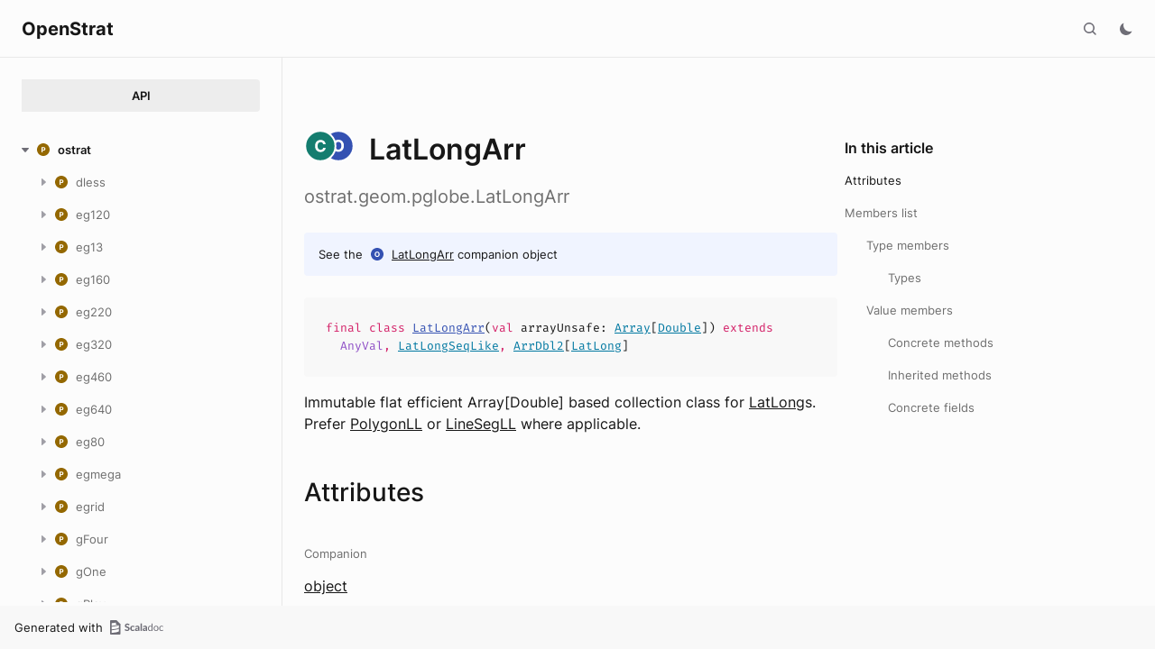

--- FILE ---
content_type: text/html
request_url: https://richstrat.com/api/ostrat/geom/pglobe/LatLongArr.html
body_size: 924659
content:
<!DOCTYPE html><html data-pathToRoot="../../../" data-rawLocation="ostrat/geom/pglobe/LatLongArr" data-dynamicSideMenu="false"><head><meta charset="utf-8"></meta><meta name="viewport" content="width=device-width, initial-scale=1, maximum-scale=1"></meta><title>LatLongArr</title><link rel="shortcut icon" type="image/x-icon" href="../../../favicon.ico"></link><script type="text/javascript" src="../../../scripts/theme.js"></script><script type="text/javascript" src="../../../scripts/searchData.js" defer="true"></script><script type="text/javascript" src="../../../scripts/scastieConfiguration.js" defer="true"></script><link rel="stylesheet" href="../../../styles/theme/bundle.css"></link><link rel="stylesheet" href="../../../styles/theme/components/bundle.css"></link><link rel="stylesheet" href="../../../styles/theme/components/button/bundle.css"></link><link rel="stylesheet" href="../../../styles/theme/layout/bundle.css"></link><link rel="stylesheet" href="../../../styles/nord-light.css"></link><link rel="stylesheet" href="../../../styles/dotty-icons.css"></link><link rel="stylesheet" href="../../../styles/filter-bar.css"></link><link rel="stylesheet" href="../../../styles/code-snippets.css"></link><link rel="stylesheet" href="../../../styles/searchbar.css"></link><link rel="stylesheet" href="../../../styles/social-links.css"></link><link rel="stylesheet" href="../../../styles/versions-dropdown.css"></link><link rel="stylesheet" href="../../../styles/content-contributors.css"></link><link rel="stylesheet" href="../../../styles/fontawesome.css"></link><script type="text/javascript" src="../../../hljs/highlight.pack.js" defer="true"></script><script type="text/javascript" src="../../../scripts/hljs-scala3.js" defer="true"></script><script type="text/javascript" src="../../../scripts/ux.js" defer="true"></script><script type="text/javascript" src="../../../scripts/common/component.js" defer="true"></script><script type="text/javascript" src="../../../scripts/common/utils.js" defer="true"></script><script type="text/javascript" src="../../../scripts/components/FilterBar.js" defer="true"></script><script type="text/javascript" src="../../../scripts/components/DocumentableList.js" defer="true"></script><script type="text/javascript" src="../../../scripts/components/Input.js" defer="true"></script><script type="text/javascript" src="../../../scripts/components/FilterGroup.js" defer="true"></script><script type="text/javascript" src="../../../scripts/components/Filter.js" defer="true"></script><script type="text/javascript" src="../../../scripts/scaladoc-scalajs.js" defer="true"></script><script type="text/javascript" src="../../../scripts/contributors.js" defer="true"></script><script type="text/javascript" src="https://code.jquery.com/jquery-3.5.1.min.js" defer="true"></script><script type="text/javascript" src="https://d3js.org/d3.v6.min.js" defer="true"></script><script type="text/javascript" src="https://cdn.jsdelivr.net/npm/graphlib-dot@0.6.2/dist/graphlib-dot.min.js" defer="true"></script><script type="text/javascript" src="https://cdnjs.cloudflare.com/ajax/libs/dagre-d3/0.6.1/dagre-d3.min.js" defer="true"></script><script type="text/javascript" src="https://scastie.scala-lang.org/embedded.js" defer="true"></script><script type="text/javascript" src="../../../scripts/data.js" defer="true"></script><link rel="stylesheet" href="../../../styles/apistyles.css"></link><script>var pathToRoot = "../../../";</script></head><body><div id=""><div id="header" class="body-small"><div class="header-container-left"><a href="../../../" class="logo-container"><span class="project-name h300">OpenStrat</span></a><span onclick="dropdownHandler(event)" class="text-button with-arrow" id="dropdown-trigger"><a></a></span><div id="version-dropdown" class="dropdown-menu"></div></div><div class="header-container-right"><button id="search-toggle" class="icon-button"></button><span id="theme-toggle" class="icon-button"></span><span id="mobile-menu-toggle" class="icon-button hamburger"></span></div></div><div id="mobile-menu"><div class="mobile-menu-header body-small"><span class="mobile-menu-logo"><span class="project-name h300">OpenStrat</span></span><button id="mobile-menu-close" class="icon-button close"></button></div><div class="mobile-menu-container body-medium"><input id="mobile-scaladoc-searchbar-input" class="scaladoc-searchbar-input" type="search" placeholder="Find anything"></input><span id="mobile-theme-toggle" class="mobile-menu-item mode"></span></div></div><span id="mobile-sidebar-toggle" class="floating-button"></span><div id="leftColumn" class="body-small"><div class="switcher-container"><a id="api-nav-button" class="switcher h100 selected" href="../../../index.html">API</a></div><nav id="api-nav" class="side-menu"><div class="ni n0 expanded"><span class="nh h100 expanded cs"><button class="ar icon-button expanded"></button><a href="../../../ostrat.html"><span class="micon pa"></span><span>ostrat</span></a></span><div class="ni n1"><span class="nh "><button class="ar icon-button "></button><a href="../../dless.html"><span class="micon pa"></span><span>dless</span></a></span><div class="ni n2 "><span class="nh "><a href="../../dless/Army.html"><span class="micon cl"></span><span>Army</span></a></span></div><div class="ni n2 "><span class="nh "><a href="../../dless/Austria$.html"><span class="micon ob"></span><span>Austria</span></a></span></div><div class="ni n2 "><span class="nh "><a href="../../dless/Britain$.html"><span class="micon ob"></span><span>Britain</span></a></span></div><div class="ni n2 "><span class="nh "><a href="../../dless/DLessGame.html"><span class="micon cl"></span><span>DLessGame</span></a></span></div><div class="ni n2 "><span class="nh "><a href="../../dless/DLessGui.html"><span class="micon cl"></span><span>DLessGui</span></a></span></div><div class="ni n2 "><span class="nh "><a href="../../dless/DLessGui$.html"><span class="micon ob"></span><span>DLessGui</span></a></span></div><div class="ni n2 "><span class="nh "><a href="../../dless/DLessLaunch$.html"><span class="micon ob"></span><span>DLessLaunch</span></a></span></div><div class="ni n2 "><span class="nh "><a href="../../dless/DLessScen.html"><span class="micon tr"></span><span>DLessScen</span></a></span></div><div class="ni n2 "><span class="nh "><a href="../../dless/DLessScen1$.html"><span class="micon ob"></span><span>DLessScen1</span></a></span></div><div class="ni n2 "><span class="nh "><a href="../../dless/DLessScen2$.html"><span class="micon ob"></span><span>DLessScen2</span></a></span></div><div class="ni n2 "><span class="nh "><a href="../../dless/DLessSettings.html"><span class="micon cl"></span><span>DLessSettings</span></a></span></div><div class="ni n2 "><span class="nh "><a href="../../dless/France$.html"><span class="micon ob"></span><span>France</span></a></span></div><div class="ni n2 "><span class="nh "><a href="../../dless/Germany$.html"><span class="micon ob"></span><span>Germany</span></a></span></div><div class="ni n2 "><span class="nh "><a href="../../dless/Italy$.html"><span class="micon ob"></span><span>Italy</span></a></span></div><div class="ni n2 "><span class="nh "><a href="../../dless/Nation.html"><span class="micon tr"></span><span>Nation</span></a></span></div><div class="ni n2 "><span class="nh "><a href="../../dless/NationLess$.html"><span class="micon ob"></span><span>NationLess</span></a></span></div><div class="ni n2 "><span class="nh "><a href="../../dless/NationOpt.html"><span class="micon tr"></span><span>NationOpt</span></a></span></div><div class="ni n2 "><span class="nh "><a href="../../dless/Neutral$.html"><span class="micon ob"></span><span>Neutral</span></a></span></div><div class="ni n2 "><span class="nh "><a href="../../dless/Ottoman$.html"><span class="micon ob"></span><span>Ottoman</span></a></span></div><div class="ni n2 "><span class="nh "><a href="../../dless/Russia$.html"><span class="micon ob"></span><span>Russia</span></a></span></div><div class="ni n2 "><span class="nh "><a href="../../dless/Spain$.html"><span class="micon ob"></span><span>Spain</span></a></span></div></div><div class="ni n1"><span class="nh "><button class="ar icon-button "></button><a href="../../eg120.html"><span class="micon pa"></span><span>eg120</span></a></span><div class="ni n2 "><span class="nh "><a href="../../eg120/BritReg120$.html"><span class="micon ob"></span><span>BritReg120</span></a></span></div><div class="ni n2 "><span class="nh "><a href="../../eg120/EGrid120$.html"><span class="micon ob"></span><span>EGrid120</span></a></span></div><div class="ni n2 "><span class="nh "><a href="../../eg120/EGrid120Long.html"><span class="micon cl"></span><span>EGrid120Long</span></a></span></div><div class="ni n2 "><span class="nh "><a href="../../eg120/EGrid120Long$.html"><span class="micon ob"></span><span>EGrid120Long</span></a></span></div><div class="ni n2 "><span class="nh "><a href="../../eg120/EGrid120LongFull.html"><span class="micon cl"></span><span>EGrid120LongFull</span></a></span></div><div class="ni n2 "><span class="nh "><a href="../../eg120/EGrid120LongFull$.html"><span class="micon ob"></span><span>EGrid120LongFull</span></a></span></div><div class="ni n2 "><span class="nh "><a href="../../eg120/EGrid120LongMulti.html"><span class="micon tr"></span><span>EGrid120LongMulti</span></a></span></div><div class="ni n2 "><span class="nh "><a href="../../eg120/EGrid120LongMulti$.html"><span class="micon ob"></span><span>EGrid120LongMulti</span></a></span></div><div class="ni n2 "><span class="nh "><a href="../../eg120/EGrid120LongPart.html"><span class="micon cl"></span><span>EGrid120LongPart</span></a></span></div><div class="ni n2 "><span class="nh "><a href="../../eg120/EGrid120Sys.html"><span class="micon tr"></span><span>EGrid120Sys</span></a></span></div><div class="ni n2 "><span class="nh "><a href="../../eg120/Long120Terrs.html"><span class="micon tr"></span><span>Long120Terrs</span></a></span></div><div class="ni n2 "><span class="nh "><a href="../../eg120/Scen120Africa$.html"><span class="micon ob"></span><span>Scen120Africa</span></a></span></div><div class="ni n2 "><span class="nh "><a href="../../eg120/Scen120Europe$.html"><span class="micon ob"></span><span>Scen120Europe</span></a></span></div><div class="ni n2 "><span class="nh "><a href="../../eg120/Terr120E0$.html"><span class="micon ob"></span><span>Terr120E0</span></a></span></div><div class="ni n2 "><span class="nh "><a href="../../eg120/Terr120E30$.html"><span class="micon ob"></span><span>Terr120E30</span></a></span></div><div class="ni n2 "><span class="nh "><a href="../../eg120/Terr120E60$.html"><span class="micon ob"></span><span>Terr120E60</span></a></span></div><div class="ni n2 "><span class="nh "><a href="../../eg120/Terr120W30$.html"><span class="micon ob"></span><span>Terr120W30</span></a></span></div></div><div class="ni n1"><span class="nh "><button class="ar icon-button "></button><a href="../../eg13.html"><span class="micon pa"></span><span>eg13</span></a></span><div class="ni n2 "><span class="nh "><a href="../../eg13/EGrid13$.html"><span class="micon ob"></span><span>EGrid13</span></a></span></div><div class="ni n2 "><span class="nh "><a href="../../eg13/EGrid13Long.html"><span class="micon cl"></span><span>EGrid13Long</span></a></span></div><div class="ni n2 "><span class="nh "><a href="../../eg13/EGrid13Long$.html"><span class="micon ob"></span><span>EGrid13Long</span></a></span></div><div class="ni n2 "><span class="nh "><a href="../../eg13/EGrid13LongFull.html"><span class="micon cl"></span><span>EGrid13LongFull</span></a></span></div><div class="ni n2 "><span class="nh "><a href="../../eg13/EGrid13LongFull$.html"><span class="micon ob"></span><span>EGrid13LongFull</span></a></span></div><div class="ni n2 "><span class="nh "><a href="../../eg13/EGrid13LongMulti.html"><span class="micon tr"></span><span>EGrid13LongMulti</span></a></span></div><div class="ni n2 "><span class="nh "><a href="../../eg13/EGrid13LongMulti$.html"><span class="micon ob"></span><span>EGrid13LongMulti</span></a></span></div><div class="ni n2 "><span class="nh "><a href="../../eg13/EGrid13LongPart.html"><span class="micon cl"></span><span>EGrid13LongPart</span></a></span></div><div class="ni n2 "><span class="nh "><a href="../../eg13/EGrid13Sys.html"><span class="micon tr"></span><span>EGrid13Sys</span></a></span></div><div class="ni n2 "><span class="nh "><a href="../../eg13/Long13Terrs.html"><span class="micon tr"></span><span>Long13Terrs</span></a></span></div><div class="ni n2 "><span class="nh "><a href="../../eg13/Scen13Africa$.html"><span class="micon ob"></span><span>Scen13Africa</span></a></span></div><div class="ni n2 "><span class="nh "><a href="../../eg13/Scen13All$.html"><span class="micon ob"></span><span>Scen13All</span></a></span></div><div class="ni n2 "><span class="nh "><a href="../../eg13/Scen13Atlantic$.html"><span class="micon ob"></span><span>Scen13Atlantic</span></a></span></div><div class="ni n2 "><span class="nh "><a href="../../eg13/Scen13ChinaJapan$.html"><span class="micon ob"></span><span>Scen13ChinaJapan</span></a></span></div><div class="ni n2 "><span class="nh "><a href="../../eg13/Scen13DateLine$.html"><span class="micon ob"></span><span>Scen13DateLine</span></a></span></div><div class="ni n2 "><span class="nh "><a href="../../eg13/Scen13Europe$.html"><span class="micon ob"></span><span>Scen13Europe</span></a></span></div><div class="ni n2 "><span class="nh "><a href="../../eg13/Scen13India$.html"><span class="micon ob"></span><span>Scen13India</span></a></span></div><div class="ni n2 "><span class="nh "><a href="../../eg13/Scen13NorthAmerica$.html"><span class="micon ob"></span><span>Scen13NorthAmerica</span></a></span></div><div class="ni n2 "><span class="nh "><a href="../../eg13/Terr13E0$.html"><span class="micon ob"></span><span>Terr13E0</span></a></span></div><div class="ni n2 "><span class="nh "><a href="../../eg13/Terr13E120$.html"><span class="micon ob"></span><span>Terr13E120</span></a></span></div><div class="ni n2 "><span class="nh "><a href="../../eg13/Terr13E150$.html"><span class="micon ob"></span><span>Terr13E150</span></a></span></div><div class="ni n2 "><span class="nh "><a href="../../eg13/Terr13E180$.html"><span class="micon ob"></span><span>Terr13E180</span></a></span></div><div class="ni n2 "><span class="nh "><a href="../../eg13/Terr13E30$.html"><span class="micon ob"></span><span>Terr13E30</span></a></span></div><div class="ni n2 "><span class="nh "><a href="../../eg13/Terr13E60$.html"><span class="micon ob"></span><span>Terr13E60</span></a></span></div><div class="ni n2 "><span class="nh "><a href="../../eg13/Terr13E90$.html"><span class="micon ob"></span><span>Terr13E90</span></a></span></div><div class="ni n2 "><span class="nh "><a href="../../eg13/Terr13W120$.html"><span class="micon ob"></span><span>Terr13W120</span></a></span></div><div class="ni n2 "><span class="nh "><a href="../../eg13/Terr13W150$.html"><span class="micon ob"></span><span>Terr13W150</span></a></span></div><div class="ni n2 "><span class="nh "><a href="../../eg13/Terr13W30$.html"><span class="micon ob"></span><span>Terr13W30</span></a></span></div><div class="ni n2 "><span class="nh "><a href="../../eg13/Terr13W60$.html"><span class="micon ob"></span><span>Terr13W60</span></a></span></div><div class="ni n2 "><span class="nh "><a href="../../eg13/Terr13W90$.html"><span class="micon ob"></span><span>Terr13W90</span></a></span></div></div><div class="ni n1"><span class="nh "><button class="ar icon-button "></button><a href="../../eg160.html"><span class="micon pa"></span><span>eg160</span></a></span><div class="ni n2 "><span class="nh "><a href="../../eg160/Brit160$.html"><span class="micon ob"></span><span>Brit160</span></a></span></div><div class="ni n2 "><span class="nh "><a href="../../eg160/EGrid160$.html"><span class="micon ob"></span><span>EGrid160</span></a></span></div><div class="ni n2 "><span class="nh "><a href="../../eg160/EGrid160Long.html"><span class="micon cl"></span><span>EGrid160Long</span></a></span></div><div class="ni n2 "><span class="nh "><a href="../../eg160/EGrid160Long$.html"><span class="micon ob"></span><span>EGrid160Long</span></a></span></div><div class="ni n2 "><span class="nh "><a href="../../eg160/EGrid160LongFull.html"><span class="micon cl"></span><span>EGrid160LongFull</span></a></span></div><div class="ni n2 "><span class="nh "><a href="../../eg160/EGrid160LongFull$.html"><span class="micon ob"></span><span>EGrid160LongFull</span></a></span></div><div class="ni n2 "><span class="nh "><a href="../../eg160/EGrid160LongMulti.html"><span class="micon tr"></span><span>EGrid160LongMulti</span></a></span></div><div class="ni n2 "><span class="nh "><a href="../../eg160/EGrid160LongPart.html"><span class="micon cl"></span><span>EGrid160LongPart</span></a></span></div><div class="ni n2 "><span class="nh "><a href="../../eg160/EGrid160Sys.html"><span class="micon tr"></span><span>EGrid160Sys</span></a></span></div><div class="ni n2 "><span class="nh "><a href="../../eg160/Long160Terrs.html"><span class="micon tr"></span><span>Long160Terrs</span></a></span></div><div class="ni n2 "><span class="nh "><a href="../../eg160/Scen160Africa$.html"><span class="micon ob"></span><span>Scen160Africa</span></a></span></div><div class="ni n2 "><span class="nh "><a href="../../eg160/Scen160ChinaJapan$.html"><span class="micon ob"></span><span>Scen160ChinaJapan</span></a></span></div><div class="ni n2 "><span class="nh "><a href="../../eg160/Scen160Europe$.html"><span class="micon ob"></span><span>Scen160Europe</span></a></span></div><div class="ni n2 "><span class="nh "><a href="../../eg160/Scen160NorthAmerica$.html"><span class="micon ob"></span><span>Scen160NorthAmerica</span></a></span></div><div class="ni n2 "><span class="nh "><a href="../../eg160/Terr160E0$.html"><span class="micon ob"></span><span>Terr160E0</span></a></span></div><div class="ni n2 "><span class="nh "><a href="../../eg160/Terr160E120$.html"><span class="micon ob"></span><span>Terr160E120</span></a></span></div><div class="ni n2 "><span class="nh "><a href="../../eg160/Terr160E150$.html"><span class="micon ob"></span><span>Terr160E150</span></a></span></div><div class="ni n2 "><span class="nh "><a href="../../eg160/Terr160E30$.html"><span class="micon ob"></span><span>Terr160E30</span></a></span></div><div class="ni n2 "><span class="nh "><a href="../../eg160/Terr160W120$.html"><span class="micon ob"></span><span>Terr160W120</span></a></span></div><div class="ni n2 "><span class="nh "><a href="../../eg160/Terr160W30$.html"><span class="micon ob"></span><span>Terr160W30</span></a></span></div><div class="ni n2 "><span class="nh "><a href="../../eg160/Terr160W60$.html"><span class="micon ob"></span><span>Terr160W60</span></a></span></div><div class="ni n2 "><span class="nh "><a href="../../eg160/Terr160W90$.html"><span class="micon ob"></span><span>Terr160W90</span></a></span></div></div><div class="ni n1"><span class="nh "><button class="ar icon-button "></button><a href="../../eg220.html"><span class="micon pa"></span><span>eg220</span></a></span><div class="ni n2 "><span class="nh "><a href="../../eg220/BritReg220$.html"><span class="micon ob"></span><span>BritReg220</span></a></span></div><div class="ni n2 "><span class="nh "><a href="../../eg220/EGrid220$.html"><span class="micon ob"></span><span>EGrid220</span></a></span></div><div class="ni n2 "><span class="nh "><a href="../../eg220/EGrid220Long.html"><span class="micon cl"></span><span>EGrid220Long</span></a></span></div><div class="ni n2 "><span class="nh "><a href="../../eg220/EGrid220Long$.html"><span class="micon ob"></span><span>EGrid220Long</span></a></span></div><div class="ni n2 "><span class="nh "><a href="../../eg220/EGrid220LongFull.html"><span class="micon cl"></span><span>EGrid220LongFull</span></a></span></div><div class="ni n2 "><span class="nh "><a href="../../eg220/EGrid220LongFull$.html"><span class="micon ob"></span><span>EGrid220LongFull</span></a></span></div><div class="ni n2 "><span class="nh "><a href="../../eg220/EGrid220LongMulti.html"><span class="micon tr"></span><span>EGrid220LongMulti</span></a></span></div><div class="ni n2 "><span class="nh "><a href="../../eg220/EGrid220LongMulti$.html"><span class="micon ob"></span><span>EGrid220LongMulti</span></a></span></div><div class="ni n2 "><span class="nh "><a href="../../eg220/EGrid220LongPart.html"><span class="micon cl"></span><span>EGrid220LongPart</span></a></span></div><div class="ni n2 "><span class="nh "><a href="../../eg220/EGrid220Sys.html"><span class="micon tr"></span><span>EGrid220Sys</span></a></span></div><div class="ni n2 "><span class="nh "><a href="../../eg220/Long220Terrs.html"><span class="micon tr"></span><span>Long220Terrs</span></a></span></div><div class="ni n2 "><span class="nh "><a href="../../eg220/Scen220Africa$.html"><span class="micon ob"></span><span>Scen220Africa</span></a></span></div><div class="ni n2 "><span class="nh "><a href="../../eg220/Scen220Atlantic$.html"><span class="micon ob"></span><span>Scen220Atlantic</span></a></span></div><div class="ni n2 "><span class="nh "><a href="../../eg220/Scen220Europe$.html"><span class="micon ob"></span><span>Scen220Europe</span></a></span></div><div class="ni n2 "><span class="nh "><a href="../../eg220/Scen220NorthAmerica$.html"><span class="micon ob"></span><span>Scen220NorthAmerica</span></a></span></div><div class="ni n2 "><span class="nh "><a href="../../eg220/Scen220NorthAmerica2$.html"><span class="micon ob"></span><span>Scen220NorthAmerica2</span></a></span></div><div class="ni n2 "><span class="nh "><a href="../../eg220/Terr220E0$.html"><span class="micon ob"></span><span>Terr220E0</span></a></span></div><div class="ni n2 "><span class="nh "><a href="../../eg220/Terr220E150$.html"><span class="micon ob"></span><span>Terr220E150</span></a></span></div><div class="ni n2 "><span class="nh "><a href="../../eg220/Terr220E30$.html"><span class="micon ob"></span><span>Terr220E30</span></a></span></div><div class="ni n2 "><span class="nh "><a href="../../eg220/Terr220E60$.html"><span class="micon ob"></span><span>Terr220E60</span></a></span></div><div class="ni n2 "><span class="nh "><a href="../../eg220/Terr220W120$.html"><span class="micon ob"></span><span>Terr220W120</span></a></span></div><div class="ni n2 "><span class="nh "><a href="../../eg220/Terr220W30$.html"><span class="micon ob"></span><span>Terr220W30</span></a></span></div><div class="ni n2 "><span class="nh "><a href="../../eg220/Terr220W60$.html"><span class="micon ob"></span><span>Terr220W60</span></a></span></div><div class="ni n2 "><span class="nh "><a href="../../eg220/Terr220W90$.html"><span class="micon ob"></span><span>Terr220W90</span></a></span></div></div><div class="ni n1"><span class="nh "><button class="ar icon-button "></button><a href="../../eg320.html"><span class="micon pa"></span><span>eg320</span></a></span><div class="ni n2 "><span class="nh "><a href="../../eg320/BritReg320$.html"><span class="micon ob"></span><span>BritReg320</span></a></span></div><div class="ni n2 "><span class="nh "><a href="../../eg320/EGrid320$.html"><span class="micon ob"></span><span>EGrid320</span></a></span></div><div class="ni n2 "><span class="nh "><a href="../../eg320/EGrid320Long.html"><span class="micon cl"></span><span>EGrid320Long</span></a></span></div><div class="ni n2 "><span class="nh "><a href="../../eg320/EGrid320Long$.html"><span class="micon ob"></span><span>EGrid320Long</span></a></span></div><div class="ni n2 "><span class="nh "><a href="../../eg320/EGrid320LongFull.html"><span class="micon cl"></span><span>EGrid320LongFull</span></a></span></div><div class="ni n2 "><span class="nh "><a href="../../eg320/EGrid320LongFull$.html"><span class="micon ob"></span><span>EGrid320LongFull</span></a></span></div><div class="ni n2 "><span class="nh "><a href="../../eg320/EGrid320LongMulti.html"><span class="micon tr"></span><span>EGrid320LongMulti</span></a></span></div><div class="ni n2 "><span class="nh "><a href="../../eg320/EGrid320LongPart.html"><span class="micon cl"></span><span>EGrid320LongPart</span></a></span></div><div class="ni n2 "><span class="nh "><a href="../../eg320/EGrid320Sys.html"><span class="micon tr"></span><span>EGrid320Sys</span></a></span></div><div class="ni n2 "><span class="nh "><a href="../../eg320/Long320Terrs.html"><span class="micon tr"></span><span>Long320Terrs</span></a></span></div><div class="ni n2 "><span class="nh "><a href="../../eg320/Scen320Africa$.html"><span class="micon ob"></span><span>Scen320Africa</span></a></span></div><div class="ni n2 "><span class="nh "><a href="../../eg320/Scen320All$.html"><span class="micon ob"></span><span>Scen320All</span></a></span></div><div class="ni n2 "><span class="nh "><a href="../../eg320/Scen320Atlantic$.html"><span class="micon ob"></span><span>Scen320Atlantic</span></a></span></div><div class="ni n2 "><span class="nh "><a href="../../eg320/Scen320ChinaJapan$.html"><span class="micon ob"></span><span>Scen320ChinaJapan</span></a></span></div><div class="ni n2 "><span class="nh "><a href="../../eg320/Scen320DateLine$.html"><span class="micon ob"></span><span>Scen320DateLine</span></a></span></div><div class="ni n2 "><span class="nh "><a href="../../eg320/Scen320Europe$.html"><span class="micon ob"></span><span>Scen320Europe</span></a></span></div><div class="ni n2 "><span class="nh "><a href="../../eg320/Scen320India$.html"><span class="micon ob"></span><span>Scen320India</span></a></span></div><div class="ni n2 "><span class="nh "><a href="../../eg320/Scen320NorthAmerica$.html"><span class="micon ob"></span><span>Scen320NorthAmerica</span></a></span></div><div class="ni n2 "><span class="nh "><a href="../../eg320/Terr320E0$.html"><span class="micon ob"></span><span>Terr320E0</span></a></span></div><div class="ni n2 "><span class="nh "><a href="../../eg320/Terr320E120$.html"><span class="micon ob"></span><span>Terr320E120</span></a></span></div><div class="ni n2 "><span class="nh "><a href="../../eg320/Terr320E150$.html"><span class="micon ob"></span><span>Terr320E150</span></a></span></div><div class="ni n2 "><span class="nh "><a href="../../eg320/Terr320E180$.html"><span class="micon ob"></span><span>Terr320E180</span></a></span></div><div class="ni n2 "><span class="nh "><a href="../../eg320/Terr320E30$.html"><span class="micon ob"></span><span>Terr320E30</span></a></span></div><div class="ni n2 "><span class="nh "><a href="../../eg320/Terr320E60$.html"><span class="micon ob"></span><span>Terr320E60</span></a></span></div><div class="ni n2 "><span class="nh "><a href="../../eg320/Terr320E90$.html"><span class="micon ob"></span><span>Terr320E90</span></a></span></div><div class="ni n2 "><span class="nh "><a href="../../eg320/Terr320W120$.html"><span class="micon ob"></span><span>Terr320W120</span></a></span></div><div class="ni n2 "><span class="nh "><a href="../../eg320/Terr320W150$.html"><span class="micon ob"></span><span>Terr320W150</span></a></span></div><div class="ni n2 "><span class="nh "><a href="../../eg320/Terr320W30$.html"><span class="micon ob"></span><span>Terr320W30</span></a></span></div><div class="ni n2 "><span class="nh "><a href="../../eg320/Terr320W60$.html"><span class="micon ob"></span><span>Terr320W60</span></a></span></div><div class="ni n2 "><span class="nh "><a href="../../eg320/Terr320W90$.html"><span class="micon ob"></span><span>Terr320W90</span></a></span></div></div><div class="ni n1"><span class="nh "><button class="ar icon-button "></button><a href="../../eg460.html"><span class="micon pa"></span><span>eg460</span></a></span><div class="ni n2 "><span class="nh "><a href="../../eg460/EGrid460$.html"><span class="micon ob"></span><span>EGrid460</span></a></span></div><div class="ni n2 "><span class="nh "><a href="../../eg460/EGrid460Long.html"><span class="micon cl"></span><span>EGrid460Long</span></a></span></div><div class="ni n2 "><span class="nh "><a href="../../eg460/EGrid460Long$.html"><span class="micon ob"></span><span>EGrid460Long</span></a></span></div><div class="ni n2 "><span class="nh "><a href="../../eg460/EGrid460LongFull.html"><span class="micon cl"></span><span>EGrid460LongFull</span></a></span></div><div class="ni n2 "><span class="nh "><a href="../../eg460/EGrid460LongFull$.html"><span class="micon ob"></span><span>EGrid460LongFull</span></a></span></div><div class="ni n2 "><span class="nh "><a href="../../eg460/EGrid460LongMulti.html"><span class="micon tr"></span><span>EGrid460LongMulti</span></a></span></div><div class="ni n2 "><span class="nh "><a href="../../eg460/EGrid460LongMulti$.html"><span class="micon ob"></span><span>EGrid460LongMulti</span></a></span></div><div class="ni n2 "><span class="nh "><a href="../../eg460/EGrid460LongPart.html"><span class="micon cl"></span><span>EGrid460LongPart</span></a></span></div><div class="ni n2 "><span class="nh "><a href="../../eg460/EGrid460Sys.html"><span class="micon tr"></span><span>EGrid460Sys</span></a></span></div><div class="ni n2 "><span class="nh "><a href="../../eg460/Long460Terrs.html"><span class="micon tr"></span><span>Long460Terrs</span></a></span></div><div class="ni n2 "><span class="nh "><a href="../../eg460/Scen460Africa$.html"><span class="micon ob"></span><span>Scen460Africa</span></a></span></div><div class="ni n2 "><span class="nh "><a href="../../eg460/Scen460All$.html"><span class="micon ob"></span><span>Scen460All</span></a></span></div><div class="ni n2 "><span class="nh "><a href="../../eg460/Scen460Atlantic$.html"><span class="micon ob"></span><span>Scen460Atlantic</span></a></span></div><div class="ni n2 "><span class="nh "><a href="../../eg460/Scen460ChinaJapan$.html"><span class="micon ob"></span><span>Scen460ChinaJapan</span></a></span></div><div class="ni n2 "><span class="nh "><a href="../../eg460/Scen460DateLine$.html"><span class="micon ob"></span><span>Scen460DateLine</span></a></span></div><div class="ni n2 "><span class="nh "><a href="../../eg460/Scen460Europe$.html"><span class="micon ob"></span><span>Scen460Europe</span></a></span></div><div class="ni n2 "><span class="nh "><a href="../../eg460/Scen460India$.html"><span class="micon ob"></span><span>Scen460India</span></a></span></div><div class="ni n2 "><span class="nh "><a href="../../eg460/Scen460NorthAmerica$.html"><span class="micon ob"></span><span>Scen460NorthAmerica</span></a></span></div><div class="ni n2 "><span class="nh "><a href="../../eg460/Terr460E0$.html"><span class="micon ob"></span><span>Terr460E0</span></a></span></div><div class="ni n2 "><span class="nh "><a href="../../eg460/Terr460E120$.html"><span class="micon ob"></span><span>Terr460E120</span></a></span></div><div class="ni n2 "><span class="nh "><a href="../../eg460/Terr460E150$.html"><span class="micon ob"></span><span>Terr460E150</span></a></span></div><div class="ni n2 "><span class="nh "><a href="../../eg460/Terr460E180$.html"><span class="micon ob"></span><span>Terr460E180</span></a></span></div><div class="ni n2 "><span class="nh "><a href="../../eg460/Terr460E30$.html"><span class="micon ob"></span><span>Terr460E30</span></a></span></div><div class="ni n2 "><span class="nh "><a href="../../eg460/Terr460E60$.html"><span class="micon ob"></span><span>Terr460E60</span></a></span></div><div class="ni n2 "><span class="nh "><a href="../../eg460/Terr460E90$.html"><span class="micon ob"></span><span>Terr460E90</span></a></span></div><div class="ni n2 "><span class="nh "><a href="../../eg460/Terr460W120$.html"><span class="micon ob"></span><span>Terr460W120</span></a></span></div><div class="ni n2 "><span class="nh "><a href="../../eg460/Terr460W150$.html"><span class="micon ob"></span><span>Terr460W150</span></a></span></div><div class="ni n2 "><span class="nh "><a href="../../eg460/Terr460W30$.html"><span class="micon ob"></span><span>Terr460W30</span></a></span></div><div class="ni n2 "><span class="nh "><a href="../../eg460/Terr460W60$.html"><span class="micon ob"></span><span>Terr460W60</span></a></span></div><div class="ni n2 "><span class="nh "><a href="../../eg460/Terr460W90$.html"><span class="micon ob"></span><span>Terr460W90</span></a></span></div></div><div class="ni n1"><span class="nh "><button class="ar icon-button "></button><a href="../../eg640.html"><span class="micon pa"></span><span>eg640</span></a></span><div class="ni n2 "><span class="nh "><a href="../../eg640/EGrid640$.html"><span class="micon ob"></span><span>EGrid640</span></a></span></div><div class="ni n2 "><span class="nh "><a href="../../eg640/EGrid640Long.html"><span class="micon cl"></span><span>EGrid640Long</span></a></span></div><div class="ni n2 "><span class="nh "><a href="../../eg640/EGrid640Long$.html"><span class="micon ob"></span><span>EGrid640Long</span></a></span></div><div class="ni n2 "><span class="nh "><a href="../../eg640/EGrid640LongFull.html"><span class="micon cl"></span><span>EGrid640LongFull</span></a></span></div><div class="ni n2 "><span class="nh "><a href="../../eg640/EGrid640LongFull$.html"><span class="micon ob"></span><span>EGrid640LongFull</span></a></span></div><div class="ni n2 "><span class="nh "><a href="../../eg640/EGrid640LongMulti.html"><span class="micon tr"></span><span>EGrid640LongMulti</span></a></span></div><div class="ni n2 "><span class="nh "><a href="../../eg640/EGrid640LongMulti$.html"><span class="micon ob"></span><span>EGrid640LongMulti</span></a></span></div><div class="ni n2 "><span class="nh "><a href="../../eg640/EGrid640LongPart.html"><span class="micon cl"></span><span>EGrid640LongPart</span></a></span></div><div class="ni n2 "><span class="nh "><a href="../../eg640/EGrid640Sys.html"><span class="micon tr"></span><span>EGrid640Sys</span></a></span></div><div class="ni n2 "><span class="nh "><a href="../../eg640/Long640Terrs.html"><span class="micon tr"></span><span>Long640Terrs</span></a></span></div><div class="ni n2 "><span class="nh "><a href="../../eg640/Scen640Africa$.html"><span class="micon ob"></span><span>Scen640Africa</span></a></span></div><div class="ni n2 "><span class="nh "><a href="../../eg640/Scen640All$.html"><span class="micon ob"></span><span>Scen640All</span></a></span></div><div class="ni n2 "><span class="nh "><a href="../../eg640/Scen640Atlantic$.html"><span class="micon ob"></span><span>Scen640Atlantic</span></a></span></div><div class="ni n2 "><span class="nh "><a href="../../eg640/Scen640ChinaJapan$.html"><span class="micon ob"></span><span>Scen640ChinaJapan</span></a></span></div><div class="ni n2 "><span class="nh "><a href="../../eg640/Scen640DateLine$.html"><span class="micon ob"></span><span>Scen640DateLine</span></a></span></div><div class="ni n2 "><span class="nh "><a href="../../eg640/Scen640Europe$.html"><span class="micon ob"></span><span>Scen640Europe</span></a></span></div><div class="ni n2 "><span class="nh "><a href="../../eg640/Scen640India$.html"><span class="micon ob"></span><span>Scen640India</span></a></span></div><div class="ni n2 "><span class="nh "><a href="../../eg640/Scen640NorthAmerica$.html"><span class="micon ob"></span><span>Scen640NorthAmerica</span></a></span></div><div class="ni n2 "><span class="nh "><a href="../../eg640/Terr640E0$.html"><span class="micon ob"></span><span>Terr640E0</span></a></span></div><div class="ni n2 "><span class="nh "><a href="../../eg640/Terr640E120$.html"><span class="micon ob"></span><span>Terr640E120</span></a></span></div><div class="ni n2 "><span class="nh "><a href="../../eg640/Terr640E150$.html"><span class="micon ob"></span><span>Terr640E150</span></a></span></div><div class="ni n2 "><span class="nh "><a href="../../eg640/Terr640E180$.html"><span class="micon ob"></span><span>Terr640E180</span></a></span></div><div class="ni n2 "><span class="nh "><a href="../../eg640/Terr640E30$.html"><span class="micon ob"></span><span>Terr640E30</span></a></span></div><div class="ni n2 "><span class="nh "><a href="../../eg640/Terr640E60$.html"><span class="micon ob"></span><span>Terr640E60</span></a></span></div><div class="ni n2 "><span class="nh "><a href="../../eg640/Terr640E90$.html"><span class="micon ob"></span><span>Terr640E90</span></a></span></div><div class="ni n2 "><span class="nh "><a href="../../eg640/Terr640W120$.html"><span class="micon ob"></span><span>Terr640W120</span></a></span></div><div class="ni n2 "><span class="nh "><a href="../../eg640/Terr640W150$.html"><span class="micon ob"></span><span>Terr640W150</span></a></span></div><div class="ni n2 "><span class="nh "><a href="../../eg640/Terr640W30$.html"><span class="micon ob"></span><span>Terr640W30</span></a></span></div><div class="ni n2 "><span class="nh "><a href="../../eg640/Terr640W60$.html"><span class="micon ob"></span><span>Terr640W60</span></a></span></div><div class="ni n2 "><span class="nh "><a href="../../eg640/Terr640W90$.html"><span class="micon ob"></span><span>Terr640W90</span></a></span></div></div><div class="ni n1"><span class="nh "><button class="ar icon-button "></button><a href="../../eg80.html"><span class="micon pa"></span><span>eg80</span></a></span><div class="ni n2 "><span class="nh "><a href="../../eg80/EGrid80$.html"><span class="micon ob"></span><span>EGrid80</span></a></span></div><div class="ni n2 "><span class="nh "><a href="../../eg80/EGrid80LongFull.html"><span class="micon cl"></span><span>EGrid80LongFull</span></a></span></div><div class="ni n2 "><span class="nh "><a href="../../eg80/EGrid80LongFull$.html"><span class="micon ob"></span><span>EGrid80LongFull</span></a></span></div><div class="ni n2 "><span class="nh "><a href="../../eg80/EGrid80LongMulti.html"><span class="micon tr"></span><span>EGrid80LongMulti</span></a></span></div><div class="ni n2 "><span class="nh "><a href="../../eg80/EGrid80LongPart.html"><span class="micon cl"></span><span>EGrid80LongPart</span></a></span></div><div class="ni n2 "><span class="nh "><a href="../../eg80/EGrid80Sys.html"><span class="micon tr"></span><span>EGrid80Sys</span></a></span></div><div class="ni n2 "><span class="nh "><a href="../../eg80/Long80Terrs.html"><span class="micon tr"></span><span>Long80Terrs</span></a></span></div><div class="ni n2 "><span class="nh "><a href="../../eg80/Scen80Europe$.html"><span class="micon ob"></span><span>Scen80Europe</span></a></span></div><div class="ni n2 "><span class="nh "><a href="../../eg80/Terr80E0$.html"><span class="micon ob"></span><span>Terr80E0</span></a></span></div><div class="ni n2 "><span class="nh "><a href="../../eg80/Terr80E30$.html"><span class="micon ob"></span><span>Terr80E30</span></a></span></div><div class="ni n2 "><span class="nh "><a href="../../eg80/WesternFront$.html"><span class="micon ob"></span><span>WesternFront</span></a></span></div></div><div class="ni n1"><span class="nh "><button class="ar icon-button "></button><a href="../../egmega.html"><span class="micon pa"></span><span>egmega</span></a></span><div class="ni n2 "><span class="nh "><a href="../../egmega/EGridMega$.html"><span class="micon ob"></span><span>EGridMega</span></a></span></div><div class="ni n2 "><span class="nh "><a href="../../egmega/EGridMegaLong.html"><span class="micon cl"></span><span>EGridMegaLong</span></a></span></div><div class="ni n2 "><span class="nh "><a href="../../egmega/EGridMegaLong$.html"><span class="micon ob"></span><span>EGridMegaLong</span></a></span></div><div class="ni n2 "><span class="nh "><a href="../../egmega/EGridMegaLongFull.html"><span class="micon cl"></span><span>EGridMegaLongFull</span></a></span></div><div class="ni n2 "><span class="nh "><a href="../../egmega/EGridMegaLongFull$.html"><span class="micon ob"></span><span>EGridMegaLongFull</span></a></span></div><div class="ni n2 "><span class="nh "><a href="../../egmega/EGridMegaLongMulti.html"><span class="micon tr"></span><span>EGridMegaLongMulti</span></a></span></div><div class="ni n2 "><span class="nh "><a href="../../egmega/EGridMegaLongMulti$.html"><span class="micon ob"></span><span>EGridMegaLongMulti</span></a></span></div><div class="ni n2 "><span class="nh "><a href="../../egmega/EGridMegaLongPart.html"><span class="micon cl"></span><span>EGridMegaLongPart</span></a></span></div><div class="ni n2 "><span class="nh "><a href="../../egmega/EGridMegaSys.html"><span class="micon tr"></span><span>EGridMegaSys</span></a></span></div><div class="ni n2 "><span class="nh "><a href="../../egmega/LongMegaTerrs.html"><span class="micon tr"></span><span>LongMegaTerrs</span></a></span></div><div class="ni n2 "><span class="nh "><a href="../../egmega/ScenMegaAfrica$.html"><span class="micon ob"></span><span>ScenMegaAfrica</span></a></span></div><div class="ni n2 "><span class="nh "><a href="../../egmega/ScenMegaAll$.html"><span class="micon ob"></span><span>ScenMegaAll</span></a></span></div><div class="ni n2 "><span class="nh "><a href="../../egmega/ScenMegaAtlantic$.html"><span class="micon ob"></span><span>ScenMegaAtlantic</span></a></span></div><div class="ni n2 "><span class="nh "><a href="../../egmega/ScenMegaChinaJapan$.html"><span class="micon ob"></span><span>ScenMegaChinaJapan</span></a></span></div><div class="ni n2 "><span class="nh "><a href="../../egmega/ScenMegaDateLine$.html"><span class="micon ob"></span><span>ScenMegaDateLine</span></a></span></div><div class="ni n2 "><span class="nh "><a href="../../egmega/ScenMegaEurope$.html"><span class="micon ob"></span><span>ScenMegaEurope</span></a></span></div><div class="ni n2 "><span class="nh "><a href="../../egmega/ScenMegaIndia$.html"><span class="micon ob"></span><span>ScenMegaIndia</span></a></span></div><div class="ni n2 "><span class="nh "><a href="../../egmega/ScenMegaNorthAmerica$.html"><span class="micon ob"></span><span>ScenMegaNorthAmerica</span></a></span></div><div class="ni n2 "><span class="nh "><a href="../../egmega/TerrMegaE0$.html"><span class="micon ob"></span><span>TerrMegaE0</span></a></span></div><div class="ni n2 "><span class="nh "><a href="../../egmega/TerrMegaE120$.html"><span class="micon ob"></span><span>TerrMegaE120</span></a></span></div><div class="ni n2 "><span class="nh "><a href="../../egmega/TerrMegaE150$.html"><span class="micon ob"></span><span>TerrMegaE150</span></a></span></div><div class="ni n2 "><span class="nh "><a href="../../egmega/TerrMegaE180$.html"><span class="micon ob"></span><span>TerrMegaE180</span></a></span></div><div class="ni n2 "><span class="nh "><a href="../../egmega/TerrMegaE30$.html"><span class="micon ob"></span><span>TerrMegaE30</span></a></span></div><div class="ni n2 "><span class="nh "><a href="../../egmega/TerrMegaE60$.html"><span class="micon ob"></span><span>TerrMegaE60</span></a></span></div><div class="ni n2 "><span class="nh "><a href="../../egmega/TerrMegaE90$.html"><span class="micon ob"></span><span>TerrMegaE90</span></a></span></div><div class="ni n2 "><span class="nh "><a href="../../egmega/TerrMegaW120$.html"><span class="micon ob"></span><span>TerrMegaW120</span></a></span></div><div class="ni n2 "><span class="nh "><a href="../../egmega/TerrMegaW150$.html"><span class="micon ob"></span><span>TerrMegaW150</span></a></span></div><div class="ni n2 "><span class="nh "><a href="../../egmega/TerrMegaW30$.html"><span class="micon ob"></span><span>TerrMegaW30</span></a></span></div><div class="ni n2 "><span class="nh "><a href="../../egmega/TerrMegaW60$.html"><span class="micon ob"></span><span>TerrMegaW60</span></a></span></div><div class="ni n2 "><span class="nh "><a href="../../egmega/TerrMegaW90$.html"><span class="micon ob"></span><span>TerrMegaW90</span></a></span></div></div><div class="ni n1"><span class="nh "><button class="ar icon-button "></button><a href="../../egrid.html"><span class="micon pa"></span><span>egrid</span></a></span><div class="ni n2 "><span class="nh "><a href="../../egrid/Boreal$.html"><span class="micon ob"></span><span>Boreal</span></a></span></div><div class="ni n2 "><span class="nh "><a href="../../egrid/CivMix$.html"><span class="micon ob"></span><span>CivMix</span></a></span></div><div class="ni n2 "><span class="nh "><a href="../../egrid/Climate.html"><span class="micon tr"></span><span>Climate</span></a></span></div><div class="ni n2 "><span class="nh "><a href="../../egrid/Climate$.html"><span class="micon ob"></span><span>Climate</span></a></span></div><div class="ni n2 "><span class="nh "><a href="../../egrid/Continental$.html"><span class="micon ob"></span><span>Continental</span></a></span></div><div class="ni n2 "><span class="nh "><a href="../../egrid/Desert.html"><span class="micon tr"></span><span>Desert</span></a></span></div><div class="ni n2 "><span class="nh "><a href="../../egrid/DesertCold$.html"><span class="micon ob"></span><span>DesertCold</span></a></span></div><div class="ni n2 "><span class="nh "><a href="../../egrid/DesertHot$.html"><span class="micon ob"></span><span>DesertHot</span></a></span></div><div class="ni n2 "><span class="nh "><a href="../../egrid/EGTerrOnlyGui.html"><span class="micon cl"></span><span>EGTerrOnlyGui</span></a></span></div><div class="ni n2 "><span class="nh "><a href="../../egrid/EGTerrOnlyGui$.html"><span class="micon ob"></span><span>EGTerrOnlyGui</span></a></span></div><div class="ni n2 "><span class="nh "><a href="../../egrid/EGrid.html"><span class="micon cl"></span><span>EGrid</span></a></span></div><div class="ni n2"><span class="nh "><button class="ar icon-button "></button><a href="../../egrid/EGridBaseGui.html"><span class="micon cl"></span><span>EGridBaseGui</span></a></span><div class="ni n3 "><span class="nh "><a href="../../egrid/EGridBaseGui$HSFrame.html"><span class="micon cl"></span><span>HSFrame</span></a></span></div></div><div class="ni n2 "><span class="nh "><a href="../../egrid/EGridLaunch$.html"><span class="micon ob"></span><span>EGridLaunch</span></a></span></div><div class="ni n2 "><span class="nh "><a href="../../egrid/EGridLong.html"><span class="micon cl"></span><span>EGridLong</span></a></span></div><div class="ni n2 "><span class="nh "><a href="../../egrid/EGridLong$.html"><span class="micon ob"></span><span>EGridLong</span></a></span></div><div class="ni n2 "><span class="nh "><a href="../../egrid/EGridLongFull.html"><span class="micon cl"></span><span>EGridLongFull</span></a></span></div><div class="ni n2 "><span class="nh "><a href="../../egrid/EGridLongFull$.html"><span class="micon ob"></span><span>EGridLongFull</span></a></span></div><div class="ni n2 "><span class="nh "><a href="../../egrid/EGridLongMan.html"><span class="micon cl"></span><span>EGridLongMan</span></a></span></div><div class="ni n2 "><span class="nh "><a href="../../egrid/EGridLongMulti.html"><span class="micon tr"></span><span>EGridLongMulti</span></a></span></div><div class="ni n2 "><span class="nh "><a href="../../egrid/EGridLongPart.html"><span class="micon tr"></span><span>EGridLongPart</span></a></span></div><div class="ni n2 "><span class="nh "><a href="../../egrid/EGridMan.html"><span class="micon tr"></span><span>EGridMan</span></a></span></div><div class="ni n2 "><span class="nh "><a href="../../egrid/EGridMulti.html"><span class="micon tr"></span><span>EGridMulti</span></a></span></div><div class="ni n2 "><span class="nh "><a href="../../egrid/EGridSys.html"><span class="micon tr"></span><span>EGridSys</span></a></span></div><div class="ni n2 "><span class="nh "><a href="../../egrid/EScenBasic.html"><span class="micon tr"></span><span>EScenBasic</span></a></span></div><div class="ni n2"><span class="nh "><button class="ar icon-button "></button><a href="../../egrid/EScenBasic$.html"><span class="micon ob"></span><span>EScenBasic</span></a></span><div class="ni n3 "><span class="nh "><a href="../../egrid/EScenBasic$$EScenWarmImp.html"><span class="micon cl"></span><span>EScenWarmImp</span></a></span></div></div><div class="ni n2 "><span class="nh "><a href="../../egrid/EScenLongMulti.html"><span class="micon tr"></span><span>EScenLongMulti</span></a></span></div><div class="ni n2 "><span class="nh "><a href="../../egrid/Fjorded$.html"><span class="micon ob"></span><span>Fjorded</span></a></span></div><div class="ni n2 "><span class="nh "><a href="../../egrid/Forest$.html"><span class="micon ob"></span><span>Forest</span></a></span></div><div class="ni n2 "><span class="nh "><a href="../../egrid/HSysProjectionEarth.html"><span class="micon cl"></span><span>HSysProjectionEarth</span></a></span></div><div class="ni n2 "><span class="nh "><a href="../../egrid/Hilly$.html"><span class="micon ob"></span><span>Hilly</span></a></span></div><div class="ni n2 "><span class="nh "><a href="../../egrid/HillyLakes$.html"><span class="micon ob"></span><span>HillyLakes</span></a></span></div><div class="ni n2 "><span class="nh "><a href="../../egrid/HillyLike.html"><span class="micon tr"></span><span>HillyLike</span></a></span></div><div class="ni n2 "><span class="nh "><a href="../../egrid/IceCap$.html"><span class="micon ob"></span><span>IceCap</span></a></span></div><div class="ni n2 "><span class="nh "><a href="../../egrid/Lake$.html"><span class="micon ob"></span><span>Lake</span></a></span></div><div class="ni n2 "><span class="nh "><a href="../../egrid/LakeIceWinter$.html"><span class="micon ob"></span><span>LakeIceWinter</span></a></span></div><div class="ni n2 "><span class="nh "><a href="../../egrid/Land.html"><span class="micon cl"></span><span>Land</span></a></span></div><div class="ni n2 "><span class="nh "><a href="../../egrid/Land$.html"><span class="micon ob"></span><span>Land</span></a></span></div><div class="ni n2 "><span class="nh "><a href="../../egrid/LandFree$.html"><span class="micon ob"></span><span>LandFree</span></a></span></div><div class="ni n2 "><span class="nh "><a href="../../egrid/LandUse.html"><span class="micon tr"></span><span>LandUse</span></a></span></div><div class="ni n2 "><span class="nh "><a href="../../egrid/LandUse$.html"><span class="micon ob"></span><span>LandUse</span></a></span></div><div class="ni n2 "><span class="nh "><a href="../../egrid/Lelev.html"><span class="micon tr"></span><span>Lelev</span></a></span></div><div class="ni n2 "><span class="nh "><a href="../../egrid/Lelev$.html"><span class="micon ob"></span><span>Lelev</span></a></span></div><div class="ni n2 "><span class="nh "><a href="../../egrid/LongTerrs.html"><span class="micon tr"></span><span>LongTerrs</span></a></span></div><div class="ni n2 "><span class="nh "><a href="../../egrid/MountLakes$.html"><span class="micon ob"></span><span>MountLakes</span></a></span></div><div class="ni n2 "><span class="nh "><a href="../../egrid/Mountains$.html"><span class="micon ob"></span><span>Mountains</span></a></span></div><div class="ni n2 "><span class="nh "><a href="../../egrid/MountainsLike.html"><span class="micon tr"></span><span>MountainsLike</span></a></span></div><div class="ni n2 "><span class="nh "><a href="../../egrid/Oceanic$.html"><span class="micon ob"></span><span>Oceanic</span></a></span></div><div class="ni n2 "><span class="nh "><a href="../../egrid/Plain$.html"><span class="micon ob"></span><span>Plain</span></a></span></div><div class="ni n2 "><span class="nh "><a href="../../egrid/PlainLakes$.html"><span class="micon ob"></span><span>PlainLakes</span></a></span></div><div class="ni n2 "><span class="nh "><a href="../../egrid/PlainLike.html"><span class="micon tr"></span><span>PlainLike</span></a></span></div><div class="ni n2 "><span class="nh "><a href="../../egrid/Sahel$.html"><span class="micon ob"></span><span>Sahel</span></a></span></div><div class="ni n2 "><span class="nh "><a href="../../egrid/Savannah$.html"><span class="micon ob"></span><span>Savannah</span></a></span></div><div class="ni n2 "><span class="nh "><a href="../../egrid/Scarp$.html"><span class="micon ob"></span><span>Scarp</span></a></span></div><div class="ni n2 "><span class="nh "><a href="../../egrid/Sea$.html"><span class="micon ob"></span><span>Sea</span></a></span></div><div class="ni n2 "><span class="nh "><a href="../../egrid/SeaIcePerm$.html"><span class="micon ob"></span><span>SeaIcePerm</span></a></span></div><div class="ni n2 "><span class="nh "><a href="../../egrid/SeaIceWinter$.html"><span class="micon ob"></span><span>SeaIceWinter</span></a></span></div><div class="ni n2 "><span class="nh "><a href="../../egrid/SemiArid.html"><span class="micon tr"></span><span>SemiArid</span></a></span></div><div class="ni n2 "><span class="nh "><a href="../../egrid/Steppe$.html"><span class="micon ob"></span><span>Steppe</span></a></span></div><div class="ni n2 "><span class="nh "><a href="../../egrid/Subtropical$.html"><span class="micon ob"></span><span>Subtropical</span></a></span></div><div class="ni n2 "><span class="nh "><a href="../../egrid/Temperate.html"><span class="micon tr"></span><span>Temperate</span></a></span></div><div class="ni n2 "><span class="nh "><a href="../../egrid/TemperateLike.html"><span class="micon tr"></span><span>TemperateLike</span></a></span></div><div class="ni n2 "><span class="nh "><a href="../../egrid/TerrainNone$.html"><span class="micon ob"></span><span>TerrainNone</span></a></span></div><div class="ni n2 "><span class="nh "><a href="../../egrid/Tropical$.html"><span class="micon ob"></span><span>Tropical</span></a></span></div><div class="ni n2 "><span class="nh "><a href="../../egrid/Tundra$.html"><span class="micon ob"></span><span>Tundra</span></a></span></div><div class="ni n2 "><span class="nh "><a href="../../egrid/WSep.html"><span class="micon tr"></span><span>WSep</span></a></span></div><div class="ni n2 "><span class="nh "><a href="../../egrid/WSep$.html"><span class="micon ob"></span><span>WSep</span></a></span></div><div class="ni n2 "><span class="nh "><a href="../../egrid/WSepNone$.html"><span class="micon ob"></span><span>WSepNone</span></a></span></div><div class="ni n2 "><span class="nh "><a href="../../egrid/WSepSome.html"><span class="micon tr"></span><span>WSepSome</span></a></span></div><div class="ni n2"><span class="nh "><button class="ar icon-button "></button><a href="../../egrid/WTerrSetter.html"><span class="micon cl"></span><span>WTerrSetter</span></a></span><div class="ni n3 "><span class="nh "><a href="../../egrid/WTerrSetter$Bend.html"><span class="micon cl"></span><span>Bend</span></a></span></div><div class="ni n3 "><span class="nh "><a href="../../egrid/WTerrSetter$Bend$.html"><span class="micon ob"></span><span>Bend</span></a></span></div><div class="ni n3 "><span class="nh "><a href="../../egrid/WTerrSetter$BendExtra.html"><span class="micon cl"></span><span>BendExtra</span></a></span></div><div class="ni n3 "><span class="nh "><a href="../../egrid/WTerrSetter$BendExtra$.html"><span class="micon ob"></span><span>BendExtra</span></a></span></div><div class="ni n3 "><span class="nh "><a href="../../egrid/WTerrSetter$BendIn.html"><span class="micon cl"></span><span>BendIn</span></a></span></div><div class="ni n3 "><span class="nh "><a href="../../egrid/WTerrSetter$BendIn$.html"><span class="micon ob"></span><span>BendIn</span></a></span></div><div class="ni n3 "><span class="nh "><a href="../../egrid/WTerrSetter$BendInLt.html"><span class="micon cl"></span><span>BendInLt</span></a></span></div><div class="ni n3 "><span class="nh "><a href="../../egrid/WTerrSetter$BendInLt$.html"><span class="micon ob"></span><span>BendInLt</span></a></span></div><div class="ni n3 "><span class="nh "><a href="../../egrid/WTerrSetter$BendInRt.html"><span class="micon cl"></span><span>BendInRt</span></a></span></div><div class="ni n3 "><span class="nh "><a href="../../egrid/WTerrSetter$BendInRt$.html"><span class="micon ob"></span><span>BendInRt</span></a></span></div><div class="ni n3 "><span class="nh "><a href="../../egrid/WTerrSetter$BendLtOut.html"><span class="micon cl"></span><span>BendLtOut</span></a></span></div><div class="ni n3 "><span class="nh "><a href="../../egrid/WTerrSetter$BendLtOut$.html"><span class="micon ob"></span><span>BendLtOut</span></a></span></div><div class="ni n3 "><span class="nh "><a href="../../egrid/WTerrSetter$BendMax.html"><span class="micon cl"></span><span>BendMax</span></a></span></div><div class="ni n3 "><span class="nh "><a href="../../egrid/WTerrSetter$BendMax$.html"><span class="micon ob"></span><span>BendMax</span></a></span></div><div class="ni n3 "><span class="nh "><a href="../../egrid/WTerrSetter$BendMin.html"><span class="micon cl"></span><span>BendMin</span></a></span></div><div class="ni n3 "><span class="nh "><a href="../../egrid/WTerrSetter$BendMin$.html"><span class="micon ob"></span><span>BendMin</span></a></span></div><div class="ni n3 "><span class="nh "><a href="../../egrid/WTerrSetter$BendOut.html"><span class="micon cl"></span><span>BendOut</span></a></span></div><div class="ni n3 "><span class="nh "><a href="../../egrid/WTerrSetter$BendOut$.html"><span class="micon ob"></span><span>BendOut</span></a></span></div><div class="ni n3 "><span class="nh "><a href="../../egrid/WTerrSetter$DateRow.html"><span class="micon tr"></span><span>DateRow</span></a></span></div><div class="ni n3 "><span class="nh "><a href="../../egrid/WTerrSetter$Isle10$.html"><span class="micon ob"></span><span>Isle10</span></a></span></div><div class="ni n3 "><span class="nh "><a href="../../egrid/WTerrSetter$Isle10.html"><span class="micon tr"></span><span>Isle10</span></a></span></div><div class="ni n3 "><span class="nh "><a href="../../egrid/WTerrSetter$Isle10Het.html"><span class="micon cl"></span><span>Isle10Het</span></a></span></div><div class="ni n3 "><span class="nh "><a href="../../egrid/WTerrSetter$Isle10Homo.html"><span class="micon cl"></span><span>Isle10Homo</span></a></span></div><div class="ni n3 "><span class="nh "><a href="../../egrid/WTerrSetter$Isle11$.html"><span class="micon ob"></span><span>Isle11</span></a></span></div><div class="ni n3 "><span class="nh "><a href="../../egrid/WTerrSetter$Isle11.html"><span class="micon tr"></span><span>Isle11</span></a></span></div><div class="ni n3 "><span class="nh "><a href="../../egrid/WTerrSetter$Isle11Het.html"><span class="micon cl"></span><span>Isle11Het</span></a></span></div><div class="ni n3 "><span class="nh "><a href="../../egrid/WTerrSetter$Isle11Homo.html"><span class="micon cl"></span><span>Isle11Homo</span></a></span></div><div class="ni n3 "><span class="nh "><a href="../../egrid/WTerrSetter$Isle12$.html"><span class="micon ob"></span><span>Isle12</span></a></span></div><div class="ni n3 "><span class="nh "><a href="../../egrid/WTerrSetter$Isle12.html"><span class="micon tr"></span><span>Isle12</span></a></span></div><div class="ni n3 "><span class="nh "><a href="../../egrid/WTerrSetter$Isle12Het.html"><span class="micon cl"></span><span>Isle12Het</span></a></span></div><div class="ni n3 "><span class="nh "><a href="../../egrid/WTerrSetter$Isle12Homo.html"><span class="micon cl"></span><span>Isle12Homo</span></a></span></div><div class="ni n3 "><span class="nh "><a href="../../egrid/WTerrSetter$Isle13$.html"><span class="micon ob"></span><span>Isle13</span></a></span></div><div class="ni n3 "><span class="nh "><a href="../../egrid/WTerrSetter$Isle13.html"><span class="micon tr"></span><span>Isle13</span></a></span></div><div class="ni n3 "><span class="nh "><a href="../../egrid/WTerrSetter$Isle13Het.html"><span class="micon cl"></span><span>Isle13Het</span></a></span></div><div class="ni n3 "><span class="nh "><a href="../../egrid/WTerrSetter$Isle13Homo.html"><span class="micon cl"></span><span>Isle13Homo</span></a></span></div><div class="ni n3 "><span class="nh "><a href="../../egrid/WTerrSetter$Isle3$.html"><span class="micon ob"></span><span>Isle3</span></a></span></div><div class="ni n3 "><span class="nh "><a href="../../egrid/WTerrSetter$Isle3.html"><span class="micon tr"></span><span>Isle3</span></a></span></div><div class="ni n3 "><span class="nh "><a href="../../egrid/WTerrSetter$Isle3Homo.html"><span class="micon cl"></span><span>Isle3Homo</span></a></span></div><div class="ni n3 "><span class="nh "><a href="../../egrid/WTerrSetter$Isle4$.html"><span class="micon ob"></span><span>Isle4</span></a></span></div><div class="ni n3 "><span class="nh "><a href="../../egrid/WTerrSetter$Isle4.html"><span class="micon tr"></span><span>Isle4</span></a></span></div><div class="ni n3 "><span class="nh "><a href="../../egrid/WTerrSetter$Isle4Homo.html"><span class="micon cl"></span><span>Isle4Homo</span></a></span></div><div class="ni n3 "><span class="nh "><a href="../../egrid/WTerrSetter$Isle5$.html"><span class="micon ob"></span><span>Isle5</span></a></span></div><div class="ni n3 "><span class="nh "><a href="../../egrid/WTerrSetter$Isle5.html"><span class="micon tr"></span><span>Isle5</span></a></span></div><div class="ni n3 "><span class="nh "><a href="../../egrid/WTerrSetter$Isle5Homo.html"><span class="micon cl"></span><span>Isle5Homo</span></a></span></div><div class="ni n3 "><span class="nh "><a href="../../egrid/WTerrSetter$Isle6$.html"><span class="micon ob"></span><span>Isle6</span></a></span></div><div class="ni n3 "><span class="nh "><a href="../../egrid/WTerrSetter$Isle6.html"><span class="micon tr"></span><span>Isle6</span></a></span></div><div class="ni n3 "><span class="nh "><a href="../../egrid/WTerrSetter$Isle6Homo.html"><span class="micon cl"></span><span>Isle6Homo</span></a></span></div><div class="ni n3 "><span class="nh "><a href="../../egrid/WTerrSetter$Isle7$.html"><span class="micon ob"></span><span>Isle7</span></a></span></div><div class="ni n3 "><span class="nh "><a href="../../egrid/WTerrSetter$Isle7.html"><span class="micon tr"></span><span>Isle7</span></a></span></div><div class="ni n3 "><span class="nh "><a href="../../egrid/WTerrSetter$Isle7Homo.html"><span class="micon cl"></span><span>Isle7Homo</span></a></span></div><div class="ni n3 "><span class="nh "><a href="../../egrid/WTerrSetter$Isle8$.html"><span class="micon ob"></span><span>Isle8</span></a></span></div><div class="ni n3 "><span class="nh "><a href="../../egrid/WTerrSetter$Isle8.html"><span class="micon tr"></span><span>Isle8</span></a></span></div><div class="ni n3 "><span class="nh "><a href="../../egrid/WTerrSetter$Isle8Het.html"><span class="micon cl"></span><span>Isle8Het</span></a></span></div><div class="ni n3 "><span class="nh "><a href="../../egrid/WTerrSetter$Isle8Homo.html"><span class="micon cl"></span><span>Isle8Homo</span></a></span></div><div class="ni n3 "><span class="nh "><a href="../../egrid/WTerrSetter$Isle9$.html"><span class="micon ob"></span><span>Isle9</span></a></span></div><div class="ni n3 "><span class="nh "><a href="../../egrid/WTerrSetter$Isle9.html"><span class="micon tr"></span><span>Isle9</span></a></span></div><div class="ni n3 "><span class="nh "><a href="../../egrid/WTerrSetter$Isle9Het.html"><span class="micon cl"></span><span>Isle9Het</span></a></span></div><div class="ni n3 "><span class="nh "><a href="../../egrid/WTerrSetter$Isle9Homo.html"><span class="micon cl"></span><span>Isle9Homo</span></a></span></div><div class="ni n3 "><span class="nh "><a href="../../egrid/WTerrSetter$Orig.html"><span class="micon cl"></span><span>Orig</span></a></span></div><div class="ni n3 "><span class="nh "><a href="../../egrid/WTerrSetter$OrigLt.html"><span class="micon cl"></span><span>OrigLt</span></a></span></div><div class="ni n3 "><span class="nh "><a href="../../egrid/WTerrSetter$OrigMax.html"><span class="micon cl"></span><span>OrigMax</span></a></span></div><div class="ni n3 "><span class="nh "><a href="../../egrid/WTerrSetter$OrigMin.html"><span class="micon cl"></span><span>OrigMin</span></a></span></div><div class="ni n3 "><span class="nh "><a href="../../egrid/WTerrSetter$OrigMin$.html"><span class="micon ob"></span><span>OrigMin</span></a></span></div><div class="ni n3 "><span class="nh "><a href="../../egrid/WTerrSetter$OrigRt.html"><span class="micon cl"></span><span>OrigRt</span></a></span></div><div class="ni n3 "><span class="nh "><a href="../../egrid/WTerrSetter$SepB.html"><span class="micon cl"></span><span>SepB</span></a></span></div><div class="ni n3 "><span class="nh "><a href="../../egrid/WTerrSetter$SetSep.html"><span class="micon cl"></span><span>SetSep</span></a></span></div><div class="ni n3 "><span class="nh "><a href="../../egrid/WTerrSetter$ThreeDown.html"><span class="micon cl"></span><span>ThreeDown</span></a></span></div><div class="ni n3 "><span class="nh "><a href="../../egrid/WTerrSetter$ThreeDown$.html"><span class="micon ob"></span><span>ThreeDown</span></a></span></div><div class="ni n3 "><span class="nh "><a href="../../egrid/WTerrSetter$ThreeUp.html"><span class="micon cl"></span><span>ThreeUp</span></a></span></div><div class="ni n3 "><span class="nh "><a href="../../egrid/WTerrSetter$ThreeUp$.html"><span class="micon ob"></span><span>ThreeUp</span></a></span></div><div class="ni n3 "><span class="nh "><a href="../../egrid/WTerrSetter$TileRow.html"><span class="micon cl"></span><span>TileRow</span></a></span></div><div class="ni n3 "><span class="nh "><a href="../../egrid/WTerrSetter$TileRow$.html"><span class="micon ob"></span><span>TileRow</span></a></span></div><div class="ni n3 "><span class="nh "><a href="../../egrid/WTerrSetter$TileRowElem.html"><span class="micon tr"></span><span>TileRowElem</span></a></span></div><div class="ni n3 "><span class="nh "><a href="../../egrid/WTerrSetter$VertRow.html"><span class="micon cl"></span><span>VertRow</span></a></span></div><div class="ni n3 "><span class="nh "><a href="../../egrid/WTerrSetter$VertRow$.html"><span class="micon ob"></span><span>VertRow</span></a></span></div><div class="ni n3 "><span class="nh "><a href="../../egrid/WTerrSetter$VertRowElem.html"><span class="micon tr"></span><span>VertRowElem</span></a></span></div></div><div class="ni n2 "><span class="nh "><a href="../../egrid/WTile.html"><span class="micon tr"></span><span>WTile</span></a></span></div><div class="ni n2"><span class="nh "><button class="ar icon-button "></button><a href="../../egrid/WTile$.html"><span class="micon ob"></span><span>WTile</span></a></span><div class="ni n3 "><span class="nh "><a href="../../egrid/WTile$$TerainIsType$.html"><span class="micon ob"></span><span>TerainIsType</span></a></span></div></div><div class="ni n2 "><span class="nh "><a href="../../egrid/WTileHelper.html"><span class="micon tr"></span><span>WTileHelper</span></a></span></div><div class="ni n2 "><span class="nh "><a href="../../egrid/WTiles$.html"><span class="micon ob"></span><span>WTiles</span></a></span></div><div class="ni n2 "><span class="nh "><a href="../../egrid/Water.html"><span class="micon tr"></span><span>Water</span></a></span></div><div class="ni n2 "><span class="nh "><a href="../../egrid/Water$.html"><span class="micon ob"></span><span>Water</span></a></span></div></div><div class="ni n1"><span class="nh "><button class="ar icon-button "></button><a href="../../gFour.html"><span class="micon pa"></span><span>gFour</span></a></span><div class="ni n2"><span class="nh "><button class="ar icon-button "></button><a href="../../gFour/hp4.html"><span class="micon pa"></span><span>hp4</span></a></span><div class="ni n3 "><span class="nh "><a href="../../gFour/hp4/FourScen1$.html"><span class="micon ob"></span><span>FourScen1</span></a></span></div><div class="ni n3 "><span class="nh "><a href="../../gFour/hp4/FourScen2$.html"><span class="micon ob"></span><span>FourScen2</span></a></span></div><div class="ni n3 "><span class="nh "><a href="../../gFour/hp4/FourScen3$.html"><span class="micon ob"></span><span>FourScen3</span></a></span></div><div class="ni n3 "><span class="nh "><a href="../../gFour/hp4/FourScen4$.html"><span class="micon ob"></span><span>FourScen4</span></a></span></div><div class="ni n3 "><span class="nh "><a href="../../gFour/hp4/G4HGui.html"><span class="micon cl"></span><span>G4HGui</span></a></span></div><div class="ni n3 "><span class="nh "><a href="../../gFour/hp4/G4HScen.html"><span class="micon cl"></span><span>G4HScen</span></a></span></div><div class="ni n3 "><span class="nh "><a href="../../gFour/hp4/G4HScen$.html"><span class="micon ob"></span><span>G4HScen</span></a></span></div><div class="ni n3 "><span class="nh "><a href="../../gFour/hp4/Hold.html"><span class="micon cl"></span><span>Hold</span></a></span></div><div class="ni n3 "><span class="nh "><a href="../../gFour/hp4/Lunit.html"><span class="micon cl"></span><span>Lunit</span></a></span></div><div class="ni n3 "><span class="nh "><a href="../../gFour/hp4/Lunit$.html"><span class="micon ob"></span><span>Lunit</span></a></span></div><div class="ni n3 "><span class="nh "><a href="../../gFour/hp4/LunitState.html"><span class="micon cl"></span><span>LunitState</span></a></span></div><div class="ni n3 "><span class="nh "><a href="../../gFour/hp4/LunitState$.html"><span class="micon ob"></span><span>LunitState</span></a></span></div><div class="ni n3 "><span class="nh "><a href="../../gFour/hp4/Plain$.html"><span class="micon ob"></span><span>Plain</span></a></span></div><div class="ni n3 "><span class="nh "><a href="../../gFour/hp4/Team.html"><span class="micon cl"></span><span>Team</span></a></span></div><div class="ni n3 "><span class="nh "><a href="../../gFour/hp4/TeamA$.html"><span class="micon ob"></span><span>TeamA</span></a></span></div><div class="ni n3 "><span class="nh "><a href="../../gFour/hp4/TeamB$.html"><span class="micon ob"></span><span>TeamB</span></a></span></div><div class="ni n3 "><span class="nh "><a href="../../gFour/hp4/Terr.html"><span class="micon tr"></span><span>Terr</span></a></span></div><div class="ni n3 "><span class="nh "><a href="../../gFour/hp4/Water$.html"><span class="micon ob"></span><span>Water</span></a></span></div><div class="ni n3 "><span class="nh "><a href="../../gFour/hp4/Woods$.html"><span class="micon ob"></span><span>Woods</span></a></span></div></div></div><div class="ni n1"><span class="nh "><button class="ar icon-button "></button><a href="../../gOne.html"><span class="micon pa"></span><span>gOne</span></a></span><div class="ni n2"><span class="nh "><button class="ar icon-button "></button><a href="../../gOne/h1p.html"><span class="micon pa"></span><span>h1p</span></a></span><div class="ni n3 "><span class="nh "><a href="../../gOne/h1p/G1HGame.html"><span class="micon cl"></span><span>G1HGame</span></a></span></div><div class="ni n3 "><span class="nh "><a href="../../gOne/h1p/G1HGui.html"><span class="micon cl"></span><span>G1HGui</span></a></span></div><div class="ni n3 "><span class="nh "><a href="../../gOne/h1p/G1HGuiSettings.html"><span class="micon cl"></span><span>G1HGuiSettings</span></a></span></div><div class="ni n3 "><span class="nh "><a href="../../gOne/h1p/G1HLaunch$.html"><span class="micon ob"></span><span>G1HLaunch</span></a></span></div><div class="ni n3 "><span class="nh "><a href="../../gOne/h1p/G1HScen.html"><span class="micon tr"></span><span>G1HScen</span></a></span></div><div class="ni n3 "><span class="nh "><a href="../../gOne/h1p/G1HScen$.html"><span class="micon ob"></span><span>G1HScen</span></a></span></div><div class="ni n3 "><span class="nh "><a href="../../gOne/h1p/G1HScen1$.html"><span class="micon ob"></span><span>G1HScen1</span></a></span></div><div class="ni n3 "><span class="nh "><a href="../../gOne/h1p/G1HScen10$.html"><span class="micon ob"></span><span>G1HScen10</span></a></span></div><div class="ni n3 "><span class="nh "><a href="../../gOne/h1p/G1HScen2$.html"><span class="micon ob"></span><span>G1HScen2</span></a></span></div><div class="ni n3 "><span class="nh "><a href="../../gOne/h1p/G1HScen3$.html"><span class="micon ob"></span><span>G1HScen3</span></a></span></div><div class="ni n3 "><span class="nh "><a href="../../gOne/h1p/G1HScen4$.html"><span class="micon ob"></span><span>G1HScen4</span></a></span></div><div class="ni n3 "><span class="nh "><a href="../../gOne/h1p/G1HScen7$.html"><span class="micon ob"></span><span>G1HScen7</span></a></span></div><div class="ni n3 "><span class="nh "><a href="../../gOne/h1p/G1HScen8$.html"><span class="micon ob"></span><span>G1HScen8</span></a></span></div><div class="ni n3 "><span class="nh "><a href="../../gOne/h1p/G1HScen9$.html"><span class="micon ob"></span><span>G1HScen9</span></a></span></div><div class="ni n3 "><span class="nh "><a href="../../gOne/h1p/GSys$.html"><span class="micon ob"></span><span>GSys</span></a></span></div></div><div class="ni n2"><span class="nh "><button class="ar icon-button "></button><a href="../../gOne/s1p.html"><span class="micon pa"></span><span>s1p</span></a></span><div class="ni n3 "><span class="nh "><a href="../../gOne/s1p/G1SGame.html"><span class="micon cl"></span><span>G1SGame</span></a></span></div><div class="ni n3 "><span class="nh "><a href="../../gOne/s1p/G1SGui.html"><span class="micon cl"></span><span>G1SGui</span></a></span></div><div class="ni n3 "><span class="nh "><a href="../../gOne/s1p/G1SGuiSettings.html"><span class="micon cl"></span><span>G1SGuiSettings</span></a></span></div><div class="ni n3 "><span class="nh "><a href="../../gOne/s1p/G1SLaunch$.html"><span class="micon ob"></span><span>G1SLaunch</span></a></span></div><div class="ni n3 "><span class="nh "><a href="../../gOne/s1p/G1SScen.html"><span class="micon tr"></span><span>G1SScen</span></a></span></div><div class="ni n3 "><span class="nh "><a href="../../gOne/s1p/G1SScen$.html"><span class="micon ob"></span><span>G1SScen</span></a></span></div><div class="ni n3 "><span class="nh "><a href="../../gOne/s1p/G1SScen1$.html"><span class="micon ob"></span><span>G1SScen1</span></a></span></div><div class="ni n3 "><span class="nh "><a href="../../gOne/s1p/G1SScen2$.html"><span class="micon ob"></span><span>G1SScen2</span></a></span></div><div class="ni n3 "><span class="nh "><a href="../../gOne/s1p/G1SScen3$.html"><span class="micon ob"></span><span>G1SScen3</span></a></span></div><div class="ni n3 "><span class="nh "><a href="../../gOne/s1p/G1SqScenStart.html"><span class="micon tr"></span><span>G1SqScenStart</span></a></span></div></div></div><div class="ni n1"><span class="nh "><button class="ar icon-button "></button><a href="../../gPlay.html"><span class="micon pa"></span><span>gPlay</span></a></span><div class="ni n2 "><span class="nh "><a href="../../gPlay/Counter.html"><span class="micon cl"></span><span>Counter</span></a></span></div><div class="ni n2 "><span class="nh "><a href="../../gPlay/Counter$.html"><span class="micon ob"></span><span>Counter</span></a></span></div><div class="ni n2 "><span class="nh "><a href="../../gPlay/CounterA$.html"><span class="micon ob"></span><span>CounterA</span></a></span></div><div class="ni n2 "><span class="nh "><a href="../../gPlay/CounterB$.html"><span class="micon ob"></span><span>CounterB</span></a></span></div><div class="ni n2 "><span class="nh "><a href="../../gPlay/CounterC$.html"><span class="micon ob"></span><span>CounterC</span></a></span></div><div class="ni n2 "><span class="nh "><a href="../../gPlay/CounterD$.html"><span class="micon ob"></span><span>CounterD</span></a></span></div><div class="ni n2 "><span class="nh "><a href="../../gPlay/CounterE$.html"><span class="micon ob"></span><span>CounterE</span></a></span></div></div><div class="ni n1"><span class="nh "><button class="ar icon-button "></button><a href="../../gThree.html"><span class="micon pa"></span><span>gThree</span></a></span><div class="ni n2"><span class="nh "><button class="ar icon-button "></button><a href="../../gThree/h3p.html"><span class="micon pa"></span><span>h3p</span></a></span><div class="ni n3 "><span class="nh "><a href="../../gThree/h3p/G3HGame.html"><span class="micon cl"></span><span>G3HGame</span></a></span></div><div class="ni n3 "><span class="nh "><a href="../../gThree/h3p/G3HGame$.html"><span class="micon ob"></span><span>G3HGame</span></a></span></div><div class="ni n3 "><span class="nh "><a href="../../gThree/h3p/G3HGui.html"><span class="micon cl"></span><span>G3HGui</span></a></span></div><div class="ni n3 "><span class="nh "><a href="../../gThree/h3p/G3HGuiSettings.html"><span class="micon cl"></span><span>G3HGuiSettings</span></a></span></div><div class="ni n3 "><span class="nh "><a href="../../gThree/h3p/G3HLaunch$.html"><span class="micon ob"></span><span>G3HLaunch</span></a></span></div><div class="ni n3 "><span class="nh "><a href="../../gThree/h3p/G3HScen.html"><span class="micon cl"></span><span>G3HScen</span></a></span></div><div class="ni n3 "><span class="nh "><a href="../../gThree/h3p/G3HScen$.html"><span class="micon ob"></span><span>G3HScen</span></a></span></div><div class="ni n3 "><span class="nh "><a href="../../gThree/h3p/G3HScen1$.html"><span class="micon ob"></span><span>G3HScen1</span></a></span></div><div class="ni n3 "><span class="nh "><a href="../../gThree/h3p/G3HScen2$.html"><span class="micon ob"></span><span>G3HScen2</span></a></span></div><div class="ni n3 "><span class="nh "><a href="../../gThree/h3p/G3HScen3$.html"><span class="micon ob"></span><span>G3HScen3</span></a></span></div><div class="ni n3 "><span class="nh "><a href="../../gThree/h3p/G3HScen4$.html"><span class="micon ob"></span><span>G3HScen4</span></a></span></div><div class="ni n3 "><span class="nh "><a href="../../gThree/h3p/Hold.html"><span class="micon cl"></span><span>Hold</span></a></span></div><div class="ni n3 "><span class="nh "><a href="../../gThree/h3p/Lunit.html"><span class="micon cl"></span><span>Lunit</span></a></span></div><div class="ni n3 "><span class="nh "><a href="../../gThree/h3p/Lunit$.html"><span class="micon ob"></span><span>Lunit</span></a></span></div><div class="ni n3 "><span class="nh "><a href="../../gThree/h3p/LunitState.html"><span class="micon cl"></span><span>LunitState</span></a></span></div><div class="ni n3 "><span class="nh "><a href="../../gThree/h3p/LunitState$.html"><span class="micon ob"></span><span>LunitState</span></a></span></div><div class="ni n3 "><span class="nh "><a href="../../gThree/h3p/Team.html"><span class="micon cl"></span><span>Team</span></a></span></div><div class="ni n3 "><span class="nh "><a href="../../gThree/h3p/TeamA$.html"><span class="micon ob"></span><span>TeamA</span></a></span></div><div class="ni n3 "><span class="nh "><a href="../../gThree/h3p/TeamB$.html"><span class="micon ob"></span><span>TeamB</span></a></span></div><div class="ni n3 "><span class="nh "><a href="../../gThree/h3p/TeamC$.html"><span class="micon ob"></span><span>TeamC</span></a></span></div><div class="ni n3 "><span class="nh "><a href="../../gThree/h3p/TeamD$.html"><span class="micon ob"></span><span>TeamD</span></a></span></div><div class="ni n3 "><span class="nh "><a href="../../gThree/h3p/TeamE$.html"><span class="micon ob"></span><span>TeamE</span></a></span></div></div></div><div class="ni n1"><span class="nh "><button class="ar icon-button "></button><a href="../../gTwo.html"><span class="micon pa"></span><span>gTwo</span></a></span><div class="ni n2"><span class="nh "><button class="ar icon-button "></button><a href="../../gTwo/h2p.html"><span class="micon pa"></span><span>h2p</span></a></span><div class="ni n3 "><span class="nh "><a href="../../gTwo/h2p/CounterState.html"><span class="micon cl"></span><span>CounterState</span></a></span></div><div class="ni n3 "><span class="nh "><a href="../../gTwo/h2p/CounterState$.html"><span class="micon ob"></span><span>CounterState</span></a></span></div><div class="ni n3 "><span class="nh "><a href="../../gTwo/h2p/G2HGame.html"><span class="micon cl"></span><span>G2HGame</span></a></span></div><div class="ni n3 "><span class="nh "><a href="../../gTwo/h2p/G2HGame$.html"><span class="micon ob"></span><span>G2HGame</span></a></span></div><div class="ni n3 "><span class="nh "><a href="../../gTwo/h2p/G2HGui.html"><span class="micon cl"></span><span>G2HGui</span></a></span></div><div class="ni n3 "><span class="nh "><a href="../../gTwo/h2p/G2HGuiSettings.html"><span class="micon cl"></span><span>G2HGuiSettings</span></a></span></div><div class="ni n3 "><span class="nh "><a href="../../gTwo/h2p/G2HLaunch$.html"><span class="micon ob"></span><span>G2HLaunch</span></a></span></div><div class="ni n3 "><span class="nh "><a href="../../gTwo/h2p/G2HScen.html"><span class="micon tr"></span><span>G2HScen</span></a></span></div><div class="ni n3 "><span class="nh "><a href="../../gTwo/h2p/G2HScen$.html"><span class="micon ob"></span><span>G2HScen</span></a></span></div><div class="ni n3 "><span class="nh "><a href="../../gTwo/h2p/G2HScen1$.html"><span class="micon ob"></span><span>G2HScen1</span></a></span></div><div class="ni n3 "><span class="nh "><a href="../../gTwo/h2p/G2HScen2$.html"><span class="micon ob"></span><span>G2HScen2</span></a></span></div><div class="ni n3 "><span class="nh "><a href="../../gTwo/h2p/G2HScen3$.html"><span class="micon ob"></span><span>G2HScen3</span></a></span></div><div class="ni n3 "><span class="nh "><a href="../../gTwo/h2p/G2HScen4$.html"><span class="micon ob"></span><span>G2HScen4</span></a></span></div><div class="ni n3 "><span class="nh "><a href="../../gTwo/h2p/HCounter.html"><span class="micon cl"></span><span>HCounter</span></a></span></div></div><div class="ni n2"><span class="nh "><button class="ar icon-button "></button><a href="../../gTwo/s2p.html"><span class="micon pa"></span><span>s2p</span></a></span><div class="ni n3 "><span class="nh "><a href="../../gTwo/s2p/CounterState.html"><span class="micon cl"></span><span>CounterState</span></a></span></div><div class="ni n3 "><span class="nh "><a href="../../gTwo/s2p/CounterState$.html"><span class="micon ob"></span><span>CounterState</span></a></span></div><div class="ni n3 "><span class="nh "><a href="../../gTwo/s2p/G2SGame.html"><span class="micon cl"></span><span>G2SGame</span></a></span></div><div class="ni n3 "><span class="nh "><a href="../../gTwo/s2p/G2SGame$.html"><span class="micon ob"></span><span>G2SGame</span></a></span></div><div class="ni n3 "><span class="nh "><a href="../../gTwo/s2p/G2SGui.html"><span class="micon cl"></span><span>G2SGui</span></a></span></div><div class="ni n3 "><span class="nh "><a href="../../gTwo/s2p/G2SGuiSettings.html"><span class="micon cl"></span><span>G2SGuiSettings</span></a></span></div><div class="ni n3 "><span class="nh "><a href="../../gTwo/s2p/G2SLaunch$.html"><span class="micon ob"></span><span>G2SLaunch</span></a></span></div><div class="ni n3 "><span class="nh "><a href="../../gTwo/s2p/G2SScen1$.html"><span class="micon ob"></span><span>G2SScen1</span></a></span></div><div class="ni n3 "><span class="nh "><a href="../../gTwo/s2p/G2SScen2$.html"><span class="micon ob"></span><span>G2SScen2</span></a></span></div><div class="ni n3 "><span class="nh "><a href="../../gTwo/s2p/G2SScen3$.html"><span class="micon ob"></span><span>G2SScen3</span></a></span></div><div class="ni n3 "><span class="nh "><a href="../../gTwo/s2p/G2SqScen.html"><span class="micon tr"></span><span>G2SqScen</span></a></span></div><div class="ni n3 "><span class="nh "><a href="../../gTwo/s2p/G2SqScen$.html"><span class="micon ob"></span><span>G2SqScen</span></a></span></div><div class="ni n3 "><span class="nh "><a href="../../gTwo/s2p/G2SqScenStart.html"><span class="micon tr"></span><span>G2SqScenStart</span></a></span></div><div class="ni n3 "><span class="nh "><a href="../../gTwo/s2p/SqCounter.html"><span class="micon cl"></span><span>SqCounter</span></a></span></div></div></div><div class="ni n1 expanded"><span class="nh h100 expanded cs"><button class="ar icon-button expanded"></button><a href="../../geom.html"><span class="micon pa"></span><span>geom</span></a></span><div class="ni n2"><span class="nh "><button class="ar icon-button "></button><a href="../impunits.html"><span class="micon pa"></span><span>impunits</span></a></span><div class="ni n3 "><span class="nh "><a href="../impunits/Acres.html"><span class="micon cl"></span><span>Acres</span></a></span></div><div class="ni n3 "><span class="nh "><a href="../impunits/Acres$.html"><span class="micon ob"></span><span>Acres</span></a></span></div><div class="ni n3 "><span class="nh "><a href="../impunits/AreaImperial.html"><span class="micon tr"></span><span>AreaImperial</span></a></span></div><div class="ni n3 "><span class="nh "><a href="../impunits/ImperialUnits.html"><span class="micon tr"></span><span>ImperialUnits</span></a></span></div><div class="ni n3 "><span class="nh "><a href="../impunits/LengthImperial.html"><span class="micon tr"></span><span>LengthImperial</span></a></span></div><div class="ni n3 "><span class="nh "><a href="../impunits/LengthImperialBased.html"><span class="micon tr"></span><span>LengthImperialBased</span></a></span></div><div class="ni n3 "><span class="nh "><a href="../impunits/LengthImperialImplicit.html"><span class="micon cl"></span><span>LengthImperialImplicit</span></a></span></div><div class="ni n3 "><span class="nh "><a href="../impunits/MegaMiles.html"><span class="micon cl"></span><span>MegaMiles</span></a></span></div><div class="ni n3 "><span class="nh "><a href="../impunits/MegaMiles$.html"><span class="micon ob"></span><span>MegaMiles</span></a></span></div><div class="ni n3 "><span class="nh "><a href="../impunits/MegamileBased.html"><span class="micon tr"></span><span>MegamileBased</span></a></span></div><div class="ni n3 "><span class="nh "><a href="../impunits/MileBased.html"><span class="micon tr"></span><span>MileBased</span></a></span></div><div class="ni n3 "><span class="nh "><a href="../impunits/Mileares.html"><span class="micon cl"></span><span>Mileares</span></a></span></div><div class="ni n3 "><span class="nh "><a href="../impunits/Mileares$.html"><span class="micon ob"></span><span>Mileares</span></a></span></div><div class="ni n3 "><span class="nh "><a href="../impunits/Miles.html"><span class="micon cl"></span><span>Miles</span></a></span></div><div class="ni n3 "><span class="nh "><a href="../impunits/Miles$.html"><span class="micon ob"></span><span>Miles</span></a></span></div><div class="ni n3 "><span class="nh "><a href="../impunits/YardBased.html"><span class="micon tr"></span><span>YardBased</span></a></span></div><div class="ni n3 "><span class="nh "><a href="../impunits/Yardares.html"><span class="micon cl"></span><span>Yardares</span></a></span></div><div class="ni n3 "><span class="nh "><a href="../impunits/Yardares$.html"><span class="micon ob"></span><span>Yardares</span></a></span></div><div class="ni n3 "><span class="nh "><a href="../impunits/Yards.html"><span class="micon cl"></span><span>Yards</span></a></span></div><div class="ni n3 "><span class="nh "><a href="../impunits/Yards$.html"><span class="micon ob"></span><span>Yards</span></a></span></div></div><div class="ni n2"><span class="nh "><button class="ar icon-button "></button><a href="../pExs.html"><span class="micon pa"></span><span>pExs</span></a></span><div class="ni n3 "><span class="nh "><a href="../pExs/SvgApp$.html"><span class="micon ob"></span><span>SvgApp</span></a></span></div></div><div class="ni n2 expanded"><span class="nh h100 expanded cs"><button class="ar icon-button expanded"></button><a href="../pglobe.html"><span class="micon pa"></span><span>pglobe</span></a></span><div class="ni n3 "><span class="nh "><a href="DoubleGlobeExtensions.html"><span class="micon cl"></span><span>DoubleGlobeExtensions</span></a></span></div><div class="ni n3 "><span class="nh "><a href="EarthView.html"><span class="micon cl"></span><span>EarthView</span></a></span></div><div class="ni n3 "><span class="nh "><a href="EarthView$.html"><span class="micon ob"></span><span>EarthView</span></a></span></div><div class="ni n3 "><span class="nh "><a href="GlobeGui.html"><span class="micon cl"></span><span>GlobeGui</span></a></span></div><div class="ni n3 "><span class="nh "><a href="IntGlobeExtensions.html"><span class="micon cl"></span><span>IntGlobeExtensions</span></a></span></div><div class="ni n3 "><span class="nh "><a href="LLTrans.html"><span class="micon tr"></span><span>LLTrans</span></a></span></div><div class="ni n3 "><span class="nh "><a href="LLTransExtensions.html"><span class="micon cl"></span><span>LLTransExtensions</span></a></span></div><div class="ni n3 "><span class="nh "><a href="LatLong.html"><span class="micon cl"></span><span>LatLong</span></a></span></div><div class="ni n3 "><span class="nh "><a href="LatLong$.html"><span class="micon ob"></span><span>LatLong</span></a></span></div><div class="ni n3 expanded"><span class="nh h100 selected"><a href="#"><span class="micon cl"></span><span>LatLongArr</span></a></span></div><div class="ni n3 "><span class="nh "><a href="LatLongArr$.html"><span class="micon ob"></span><span>LatLongArr</span></a></span></div><div class="ni n3 "><span class="nh "><a href="LatLongBase.html"><span class="micon tr"></span><span>LatLongBase</span></a></span></div><div class="ni n3 "><span class="nh "><a href="LatLongBuff.html"><span class="micon cl"></span><span>LatLongBuff</span></a></span></div><div class="ni n3 "><span class="nh "><a href="LatLongBuff$.html"><span class="micon ob"></span><span>LatLongBuff</span></a></span></div><div class="ni n3 "><span class="nh "><a href="LatLongDirn.html"><span class="micon cl"></span><span>LatLongDirn</span></a></span></div><div class="ni n3 "><span class="nh "><a href="LatLongDirn$.html"><span class="micon ob"></span><span>LatLongDirn</span></a></span></div><div class="ni n3 "><span class="nh "><a href="LatLongGlobeExtensions.html"><span class="micon cl"></span><span>LatLongGlobeExtensions</span></a></span></div><div class="ni n3 "><span class="nh "><a href="LatLongPair.html"><span class="micon cl"></span><span>LatLongPair</span></a></span></div><div class="ni n3 "><span class="nh "><a href="LatLongPairArr.html"><span class="micon cl"></span><span>LatLongPairArr</span></a></span></div><div class="ni n3 "><span class="nh "><a href="LatLongPairArr$.html"><span class="micon ob"></span><span>LatLongPairArr</span></a></span></div><div class="ni n3 "><span class="nh "><a href="LatLongPairArrMapBuilder.html"><span class="micon cl"></span><span>LatLongPairArrMapBuilder</span></a></span></div><div class="ni n3 "><span class="nh "><a href="LatLongPairBuff.html"><span class="micon cl"></span><span>LatLongPairBuff</span></a></span></div><div class="ni n3 "><span class="nh "><a href="LatLongPairBuff$.html"><span class="micon ob"></span><span>LatLongPairBuff</span></a></span></div><div class="ni n3 "><span class="nh "><a href="LatLongSeqLike.html"><span class="micon tr"></span><span>LatLongSeqLike</span></a></span></div><div class="ni n3 "><span class="nh "><a href="LatLongSeqSpec.html"><span class="micon tr"></span><span>LatLongSeqSpec</span></a></span></div><div class="ni n3 "><span class="nh "><a href="Latitude.html"><span class="micon cl"></span><span>Latitude</span></a></span></div><div class="ni n3 "><span class="nh "><a href="Latitude$.html"><span class="micon ob"></span><span>Latitude</span></a></span></div><div class="ni n3 "><span class="nh "><a href="LinePathLL.html"><span class="micon cl"></span><span>LinePathLL</span></a></span></div><div class="ni n3 "><span class="nh "><a href="LinePathLL$.html"><span class="micon ob"></span><span>LinePathLL</span></a></span></div><div class="ni n3 "><span class="nh "><a href="LineSegArrLLFlatBuilder.html"><span class="micon cl"></span><span>LineSegArrLLFlatBuilder</span></a></span></div><div class="ni n3 "><span class="nh "><a href="LineSegLL.html"><span class="micon cl"></span><span>LineSegLL</span></a></span></div><div class="ni n3 "><span class="nh "><a href="LineSegLL$.html"><span class="micon ob"></span><span>LineSegLL</span></a></span></div><div class="ni n3 "><span class="nh "><a href="LineSegLLArr.html"><span class="micon cl"></span><span>LineSegLLArr</span></a></span></div><div class="ni n3 "><span class="nh "><a href="LineSegLLArr$.html"><span class="micon ob"></span><span>LineSegLLArr</span></a></span></div><div class="ni n3 "><span class="nh "><a href="LineSegLLArrCommonBuilder.html"><span class="micon tr"></span><span>LineSegLLArrCommonBuilder</span></a></span></div><div class="ni n3 "><span class="nh "><a href="LineSegLLArrMapBuilder.html"><span class="micon cl"></span><span>LineSegLLArrMapBuilder</span></a></span></div><div class="ni n3 "><span class="nh "><a href="LineSegLLBuff.html"><span class="micon cl"></span><span>LineSegLLBuff</span></a></span></div><div class="ni n3 "><span class="nh "><a href="Longitude.html"><span class="micon cl"></span><span>Longitude</span></a></span></div><div class="ni n3 "><span class="nh "><a href="Longitude$.html"><span class="micon ob"></span><span>Longitude</span></a></span></div><div class="ni n3 "><span class="nh "><a href="NorthSouthUp.html"><span class="micon tr"></span><span>NorthSouthUp</span></a></span></div><div class="ni n3 "><span class="nh "><a href="NorthSouthUp$.html"><span class="micon ob"></span><span>NorthSouthUp</span></a></span></div><div class="ni n3 "><span class="nh "><a href="NorthUp$.html"><span class="micon ob"></span><span>NorthUp</span></a></span></div><div class="ni n3 "><span class="nh "><a href="PolygonLL.html"><span class="micon cl"></span><span>PolygonLL</span></a></span></div><div class="ni n3 "><span class="nh "><a href="PolygonLL$.html"><span class="micon ob"></span><span>PolygonLL</span></a></span></div><div class="ni n3 "><span class="nh "><a href="PolygonLLArr.html"><span class="micon cl"></span><span>PolygonLLArr</span></a></span></div><div class="ni n3 "><span class="nh "><a href="PolygonLLBuff.html"><span class="micon cl"></span><span>PolygonLLBuff</span></a></span></div><div class="ni n3 "><span class="nh "><a href="PolygonLLBuff$.html"><span class="micon ob"></span><span>PolygonLLBuff</span></a></span></div><div class="ni n3 "><span class="nh "><a href="PolygonLLPair.html"><span class="micon cl"></span><span>PolygonLLPair</span></a></span></div><div class="ni n3 "><span class="nh "><a href="PolygonLLPair$.html"><span class="micon ob"></span><span>PolygonLLPair</span></a></span></div><div class="ni n3 "><span class="nh "><a href="PolygonLLPairArr.html"><span class="micon cl"></span><span>PolygonLLPairArr</span></a></span></div><div class="ni n3 "><span class="nh "><a href="PolygonLLPairBuff.html"><span class="micon cl"></span><span>PolygonLLPairBuff</span></a></span></div><div class="ni n3 "><span class="nh "><a href="PolygonLLPairBuilder.html"><span class="micon cl"></span><span>PolygonLLPairBuilder</span></a></span></div><div class="ni n3 "><span class="nh "><a href="PolygonMetre3PglobeExtension.html"><span class="micon cl"></span><span>PolygonMetre3PglobeExtension</span></a></span></div><div class="ni n3 "><span class="nh "><a href="RotateM3GlobeExtensions.html"><span class="micon cl"></span><span>RotateM3GlobeExtensions</span></a></span></div><div class="ni n3 "><span class="nh "><a href="SouthUp$.html"><span class="micon ob"></span><span>SouthUp</span></a></span></div></div><div class="ni n2 "><span class="nh "><a href="../Aff2Elem.html"><span class="micon tr"></span><span>Aff2Elem</span></a></span></div><div class="ni n2 "><span class="nh "><a href="../Aff2Elem$.html"><span class="micon ob"></span><span>Aff2Elem</span></a></span></div><div class="ni n2 "><span class="nh "><a href="../Aff2Trans.html"><span class="micon tr"></span><span>Aff2Trans</span></a></span></div><div class="ni n2 "><span class="nh "><a href="../Aff2Trans$.html"><span class="micon ob"></span><span>Aff2Trans</span></a></span></div><div class="ni n2 "><span class="nh "><a href="../AffinePreserve.html"><span class="micon tr"></span><span>AffinePreserve</span></a></span></div><div class="ni n2 "><span class="nh "><a href="../AlignMatrix.html"><span class="micon cl"></span><span>AlignMatrix</span></a></span></div><div class="ni n2 "><span class="nh "><a href="../Angle.html"><span class="micon cl"></span><span>Angle</span></a></span></div><div class="ni n2"><span class="nh "><button class="ar icon-button "></button><a href="../Angle$.html"><span class="micon ob"></span><span>Angle</span></a></span><div class="ni n3 "><span class="nh "><a href="../Angle$$ExtensionImplicts.html"><span class="micon cl"></span><span>ExtensionImplicts</span></a></span></div></div><div class="ni n2 "><span class="nh "><a href="../AngleArr.html"><span class="micon cl"></span><span>AngleArr</span></a></span></div><div class="ni n2 "><span class="nh "><a href="../AngleArr$.html"><span class="micon ob"></span><span>AngleArr</span></a></span></div><div class="ni n2 "><span class="nh "><a href="../AngleLike.html"><span class="micon tr"></span><span>AngleLike</span></a></span></div><div class="ni n2 "><span class="nh "><a href="../AngleVec.html"><span class="micon cl"></span><span>AngleVec</span></a></span></div><div class="ni n2 "><span class="nh "><a href="../AngleVec$.html"><span class="micon ob"></span><span>AngleVec</span></a></span></div><div class="ni n2 "><span class="nh "><a href="../Angstroms.html"><span class="micon cl"></span><span>Angstroms</span></a></span></div><div class="ni n2 "><span class="nh "><a href="../Angstroms$.html"><span class="micon ob"></span><span>Angstroms</span></a></span></div><div class="ni n2 "><span class="nh "><a href="../AngstromsBased.html"><span class="micon tr"></span><span>AngstromsBased</span></a></span></div><div class="ni n2 "><span class="nh "><a href="../AnyGeomImplicit.html"><span class="micon cl"></span><span>AnyGeomImplicit</span></a></span></div><div class="ni n2 "><span class="nh "><a href="../ApproxAngle.html"><span class="micon tr"></span><span>ApproxAngle</span></a></span></div><div class="ni n2 "><span class="nh "><a href="../ApproxAngleT.html"><span class="micon tr"></span><span>ApproxAngleT</span></a></span></div><div class="ni n2 "><span class="nh "><a href="../ArcTail$.html"><span class="micon ob"></span><span>ArcTail</span></a></span></div><div class="ni n2 "><span class="nh "><a href="../Area.html"><span class="micon tr"></span><span>Area</span></a></span></div><div class="ni n2 "><span class="nh "><a href="../Area$.html"><span class="micon ob"></span><span>Area</span></a></span></div><div class="ni n2 "><span class="nh "><a href="../AreaMetric.html"><span class="micon tr"></span><span>AreaMetric</span></a></span></div><div class="ni n2 "><span class="nh "><a href="../ArrLSegDbl4.html"><span class="micon tr"></span><span>ArrLSegDbl4</span></a></span></div><div class="ni n2 "><span class="nh "><a href="../ArrLSegDbl6.html"><span class="micon tr"></span><span>ArrLSegDbl6</span></a></span></div><div class="ni n2 "><span class="nh "><a href="../ArrLSegDblN.html"><span class="micon tr"></span><span>ArrLSegDblN</span></a></span></div><div class="ni n2 "><span class="nh "><a href="../Arrow$.html"><span class="micon ob"></span><span>Arrow</span></a></span></div><div class="ni n2 "><span class="nh "><a href="../AxisFree.html"><span class="micon tr"></span><span>AxisFree</span></a></span></div><div class="ni n2 "><span class="nh "><a href="../Axlign2Elem.html"><span class="micon tr"></span><span>Axlign2Elem</span></a></span></div><div class="ni n2 "><span class="nh "><a href="../AxlignMatrix.html"><span class="micon cl"></span><span>AxlignMatrix</span></a></span></div><div class="ni n2 "><span class="nh "><a href="../AxlignMatrix$.html"><span class="micon ob"></span><span>AxlignMatrix</span></a></span></div><div class="ni n2 "><span class="nh "><a href="../BackButton$.html"><span class="micon ob"></span><span>BackButton</span></a></span></div><div class="ni n2 "><span class="nh "><a href="../BaseLine.html"><span class="micon tr"></span><span>BaseLine</span></a></span></div><div class="ni n2"><span class="nh "><button class="ar icon-button "></button><a href="../BaseLine$.html"><span class="micon ob"></span><span>BaseLine</span></a></span><div class="ni n3 "><span class="nh "><a href="../BaseLine$$Alphabetic$.html"><span class="micon ob"></span><span>Alphabetic</span></a></span></div><div class="ni n3 "><span class="nh "><a href="../BaseLine$$Bottom$.html"><span class="micon ob"></span><span>Bottom</span></a></span></div><div class="ni n3 "><span class="nh "><a href="../BaseLine$$Hanging$.html"><span class="micon ob"></span><span>Hanging</span></a></span></div><div class="ni n3 "><span class="nh "><a href="../BaseLine$$Ideographic$.html"><span class="micon ob"></span><span>Ideographic</span></a></span></div><div class="ni n3 "><span class="nh "><a href="../BaseLine$$Middle$.html"><span class="micon ob"></span><span>Middle</span></a></span></div><div class="ni n3 "><span class="nh "><a href="../BaseLine$$Top$.html"><span class="micon ob"></span><span>Top</span></a></span></div></div><div class="ni n2 "><span class="nh "><a href="../Bezier.html"><span class="micon cl"></span><span>Bezier</span></a></span></div><div class="ni n2 "><span class="nh "><a href="../Bezier$.html"><span class="micon ob"></span><span>Bezier</span></a></span></div><div class="ni n2 "><span class="nh "><a href="../BezierDraw.html"><span class="micon cl"></span><span>BezierDraw</span></a></span></div><div class="ni n2 "><span class="nh "><a href="../BezierDraw$.html"><span class="micon ob"></span><span>BezierDraw</span></a></span></div><div class="ni n2 "><span class="nh "><a href="../BezierTail$.html"><span class="micon ob"></span><span>BezierTail</span></a></span></div><div class="ni n2 "><span class="nh "><a href="../BoundedElem.html"><span class="micon tr"></span><span>BoundedElem</span></a></span></div><div class="ni n2 "><span class="nh "><a href="../BoundedExtensions.html"><span class="micon cl"></span><span>BoundedExtensions</span></a></span></div><div class="ni n2 "><span class="nh "><a href="../Bounding.html"><span class="micon tr"></span><span>Bounding</span></a></span></div><div class="ni n2 "><span class="nh "><a href="../Bounding$.html"><span class="micon ob"></span><span>Bounding</span></a></span></div><div class="ni n2 "><span class="nh "><a href="../BoundingExtensions.html"><span class="micon cl"></span><span>BoundingExtensions</span></a></span></div><div class="ni n2 "><span class="nh "><a href="../BuffDblExtensionsImplicit.html"><span class="micon cl"></span><span>BuffDblExtensionsImplicit</span></a></span></div><div class="ni n2 "><span class="nh "><a href="../BuffIntExtensionsImplicit.html"><span class="micon cl"></span><span>BuffIntExtensionsImplicit</span></a></span></div><div class="ni n2 "><span class="nh "><a href="../BuffPtFm2.html"><span class="micon cl"></span><span>BuffPtFm2</span></a></span></div><div class="ni n2 "><span class="nh "><a href="../BuffPtFm2$.html"><span class="micon ob"></span><span>BuffPtFm2</span></a></span></div><div class="ni n2 "><span class="nh "><a href="../BuffPtKm2.html"><span class="micon cl"></span><span>BuffPtKm2</span></a></span></div><div class="ni n2 "><span class="nh "><a href="../BuffPtKm2$.html"><span class="micon ob"></span><span>BuffPtKm2</span></a></span></div><div class="ni n2 "><span class="nh "><a href="../BuffPtM2.html"><span class="micon cl"></span><span>BuffPtM2</span></a></span></div><div class="ni n2 "><span class="nh "><a href="../BuffPtM2$.html"><span class="micon ob"></span><span>BuffPtM2</span></a></span></div><div class="ni n2 "><span class="nh "><a href="../BuilderMapLSegBase.html"><span class="micon tr"></span><span>BuilderMapLSegBase</span></a></span></div><div class="ni n2 "><span class="nh "><a href="../CArc.html"><span class="micon cl"></span><span>CArc</span></a></span></div><div class="ni n2 "><span class="nh "><a href="../CArc$.html"><span class="micon ob"></span><span>CArc</span></a></span></div><div class="ni n2 "><span class="nh "><a href="../CArcDraw.html"><span class="micon cl"></span><span>CArcDraw</span></a></span></div><div class="ni n2 "><span class="nh "><a href="../CArcTail.html"><span class="micon cl"></span><span>CArcTail</span></a></span></div><div class="ni n2 "><span class="nh "><a href="../CanvElem.html"><span class="micon tr"></span><span>CanvElem</span></a></span></div><div class="ni n2 "><span class="nh "><a href="../CanvElem$.html"><span class="micon ob"></span><span>CanvElem</span></a></span></div><div class="ni n2 "><span class="nh "><a href="../CanvShapeDraw.html"><span class="micon tr"></span><span>CanvShapeDraw</span></a></span></div><div class="ni n2 "><span class="nh "><a href="../CanvShapeFill.html"><span class="micon tr"></span><span>CanvShapeFill</span></a></span></div><div class="ni n2 "><span class="nh "><a href="../CenAlign$.html"><span class="micon ob"></span><span>CenAlign</span></a></span></div><div class="ni n2 "><span class="nh "><a href="../CentredElem.html"><span class="micon tr"></span><span>CentredElem</span></a></span></div><div class="ni n2 "><span class="nh "><a href="../ChildGraphic.html"><span class="micon tr"></span><span>ChildGraphic</span></a></span></div><div class="ni n2 "><span class="nh "><a href="../Circle.html"><span class="micon cl"></span><span>Circle</span></a></span></div><div class="ni n2 "><span class="nh "><a href="../Circle$.html"><span class="micon ob"></span><span>Circle</span></a></span></div><div class="ni n2 "><span class="nh "><a href="../CircleActive.html"><span class="micon cl"></span><span>CircleActive</span></a></span></div><div class="ni n2 "><span class="nh "><a href="../CircleCompound.html"><span class="micon cl"></span><span>CircleCompound</span></a></span></div><div class="ni n2 "><span class="nh "><a href="../CircleCompound$.html"><span class="micon ob"></span><span>CircleCompound</span></a></span></div><div class="ni n2 "><span class="nh "><a href="../CircleDraw.html"><span class="micon cl"></span><span>CircleDraw</span></a></span></div><div class="ni n2 "><span class="nh "><a href="../CircleFill.html"><span class="micon cl"></span><span>CircleFill</span></a></span></div><div class="ni n2 "><span class="nh "><a href="../CircleFillIcon.html"><span class="micon cl"></span><span>CircleFillIcon</span></a></span></div><div class="ni n2 "><span class="nh "><a href="../CircleGraphic.html"><span class="micon tr"></span><span>CircleGraphic</span></a></span></div><div class="ni n2 "><span class="nh "><a href="../CircleGraphicSimple.html"><span class="micon tr"></span><span>CircleGraphicSimple</span></a></span></div><div class="ni n2 "><span class="nh "><a href="../CircleLen2.html"><span class="micon cl"></span><span>CircleLen2</span></a></span></div><div class="ni n2 "><span class="nh "><a href="../CircleLen2$.html"><span class="micon ob"></span><span>CircleLen2</span></a></span></div><div class="ni n2 "><span class="nh "><a href="../CircleLen2Compound.html"><span class="micon cl"></span><span>CircleLen2Compound</span></a></span></div><div class="ni n2 "><span class="nh "><a href="../CircleLen2Draw.html"><span class="micon cl"></span><span>CircleLen2Draw</span></a></span></div><div class="ni n2 "><span class="nh "><a href="../CircleLen2Fill.html"><span class="micon cl"></span><span>CircleLen2Fill</span></a></span></div><div class="ni n2 "><span class="nh "><a href="../CircleLen2Graphic.html"><span class="micon tr"></span><span>CircleLen2Graphic</span></a></span></div><div class="ni n2 "><span class="nh "><a href="../Cross$.html"><span class="micon ob"></span><span>Cross</span></a></span></div><div class="ni n2 "><span class="nh "><a href="../CurveFacet.html"><span class="micon tr"></span><span>CurveFacet</span></a></span></div><div class="ni n2 "><span class="nh "><a href="../CurveSeg.html"><span class="micon tr"></span><span>CurveSeg</span></a></span></div><div class="ni n2 "><span class="nh "><a href="../CurveSeg$.html"><span class="micon ob"></span><span>CurveSeg</span></a></span></div><div class="ni n2 "><span class="nh "><a href="../CurveSegDraw.html"><span class="micon tr"></span><span>CurveSegDraw</span></a></span></div><div class="ni n2 "><span class="nh "><a href="../CurveSegGraphic.html"><span class="micon tr"></span><span>CurveSegGraphic</span></a></span></div><div class="ni n2 "><span class="nh "><a href="../CurveSegMArrOld.html"><span class="micon cl"></span><span>CurveSegMArrOld</span></a></span></div><div class="ni n2 "><span class="nh "><a href="../CurveSegMArrOld$.html"><span class="micon ob"></span><span>CurveSegMArrOld</span></a></span></div><div class="ni n2 "><span class="nh "><a href="../CurveSegMLikeOld.html"><span class="micon tr"></span><span>CurveSegMLikeOld</span></a></span></div><div class="ni n2 "><span class="nh "><a href="../CurveTail.html"><span class="micon tr"></span><span>CurveTail</span></a></span></div><div class="ni n2 "><span class="nh "><a href="../CurveTailMOld.html"><span class="micon cl"></span><span>CurveTailMOld</span></a></span></div><div class="ni n2 "><span class="nh "><a href="../CurveTailOld.html"><span class="micon cl"></span><span>CurveTailOld</span></a></span></div><div class="ni n2 "><span class="nh "><a href="../DashedLineDraw.html"><span class="micon cl"></span><span>DashedLineDraw</span></a></span></div><div class="ni n2 "><span class="nh "><a href="../DashedLineDraw$.html"><span class="micon ob"></span><span>DashedLineDraw</span></a></span></div><div class="ni n2 "><span class="nh "><a href="../DoDeclign.html"><span class="micon cl"></span><span>DoDeclign</span></a></span></div><div class="ni n2 "><span class="nh "><a href="../DoDeclign$.html"><span class="micon ob"></span><span>DoDeclign</span></a></span></div><div class="ni n2 "><span class="nh "><a href="../DrawFacet.html"><span class="micon cl"></span><span>DrawFacet</span></a></span></div><div class="ni n2 "><span class="nh "><a href="../Drawable.html"><span class="micon tr"></span><span>Drawable</span></a></span></div><div class="ni n2 "><span class="nh "><a href="../Drawable$.html"><span class="micon ob"></span><span>Drawable</span></a></span></div><div class="ni n2 "><span class="nh "><a href="../DrawableLen2.html"><span class="micon tr"></span><span>DrawableLen2</span></a></span></div><div class="ni n2 "><span class="nh "><a href="../DrawableLen2$.html"><span class="micon ob"></span><span>DrawableLen2</span></a></span></div><div class="ni n2 "><span class="nh "><a href="../DrawerExtensions.html"><span class="micon cl"></span><span>DrawerExtensions</span></a></span></div><div class="ni n2 "><span class="nh "><a href="../Drawing.html"><span class="micon tr"></span><span>Drawing</span></a></span></div><div class="ni n2 "><span class="nh "><a href="../Drawing$.html"><span class="micon ob"></span><span>Drawing</span></a></span></div><div class="ni n2 "><span class="nh "><a href="../EArc.html"><span class="micon tr"></span><span>EArc</span></a></span></div><div class="ni n2"><span class="nh "><button class="ar icon-button "></button><a href="../EArc$.html"><span class="micon ob"></span><span>EArc</span></a></span><div class="ni n3 "><span class="nh "><a href="../EArc$$EArcImp.html"><span class="micon cl"></span><span>EArcImp</span></a></span></div></div><div class="ni n2 "><span class="nh "><a href="../EArcDraw.html"><span class="micon tr"></span><span>EArcDraw</span></a></span></div><div class="ni n2"><span class="nh "><button class="ar icon-button "></button><a href="../EArcDraw$.html"><span class="micon ob"></span><span>EArcDraw</span></a></span><div class="ni n3 "><span class="nh "><a href="../EArcDraw$$EArcDrawImp.html"><span class="micon cl"></span><span>EArcDrawImp</span></a></span></div></div><div class="ni n2 "><span class="nh "><a href="../EArcTail.html"><span class="micon cl"></span><span>EArcTail</span></a></span></div><div class="ni n2 "><span class="nh "><a href="../EArclign.html"><span class="micon tr"></span><span>EArclign</span></a></span></div><div class="ni n2"><span class="nh "><button class="ar icon-button "></button><a href="../EArclign$.html"><span class="micon ob"></span><span>EArclign</span></a></span><div class="ni n3 "><span class="nh "><a href="../EArclign$$EArclignImp.html"><span class="micon cl"></span><span>EArclignImp</span></a></span></div></div><div class="ni n2 "><span class="nh "><a href="../Ellipse.html"><span class="micon tr"></span><span>Ellipse</span></a></span></div><div class="ni n2 "><span class="nh "><a href="../Ellipse$.html"><span class="micon ob"></span><span>Ellipse</span></a></span></div><div class="ni n2 "><span class="nh "><a href="../EllipseActive.html"><span class="micon tr"></span><span>EllipseActive</span></a></span></div><div class="ni n2"><span class="nh "><button class="ar icon-button "></button><a href="../EllipseActive$.html"><span class="micon ob"></span><span>EllipseActive</span></a></span><div class="ni n3 "><span class="nh "><a href="../EllipseActive$$EllipseActiveImp.html"><span class="micon cl"></span><span>EllipseActiveImp</span></a></span></div></div><div class="ni n2 "><span class="nh "><a href="../EllipseBased.html"><span class="micon tr"></span><span>EllipseBased</span></a></span></div><div class="ni n2 "><span class="nh "><a href="../EllipseCompound.html"><span class="micon tr"></span><span>EllipseCompound</span></a></span></div><div class="ni n2"><span class="nh "><button class="ar icon-button "></button><a href="../EllipseCompound$.html"><span class="micon ob"></span><span>EllipseCompound</span></a></span><div class="ni n3 "><span class="nh "><a href="../EllipseCompound$$EllipseCompoundImplement.html"><span class="micon cl"></span><span>EllipseCompoundImplement</span></a></span></div></div><div class="ni n2 "><span class="nh "><a href="../EllipseDraw.html"><span class="micon tr"></span><span>EllipseDraw</span></a></span></div><div class="ni n2"><span class="nh "><button class="ar icon-button "></button><a href="../EllipseDraw$.html"><span class="micon ob"></span><span>EllipseDraw</span></a></span><div class="ni n3 "><span class="nh "><a href="../EllipseDraw$$EllipseDrawImp.html"><span class="micon cl"></span><span>EllipseDrawImp</span></a></span></div></div><div class="ni n2 "><span class="nh "><a href="../EllipseFill.html"><span class="micon tr"></span><span>EllipseFill</span></a></span></div><div class="ni n2"><span class="nh "><button class="ar icon-button "></button><a href="../EllipseFill$.html"><span class="micon ob"></span><span>EllipseFill</span></a></span><div class="ni n3 "><span class="nh "><a href="../EllipseFill$$EllipseFillImp.html"><span class="micon cl"></span><span>EllipseFillImp</span></a></span></div></div><div class="ni n2 "><span class="nh "><a href="../EllipseGen.html"><span class="micon cl"></span><span>EllipseGen</span></a></span></div><div class="ni n2 "><span class="nh "><a href="../EllipseGen$.html"><span class="micon ob"></span><span>EllipseGen</span></a></span></div><div class="ni n2 "><span class="nh "><a href="../EllipseGraphic.html"><span class="micon tr"></span><span>EllipseGraphic</span></a></span></div><div class="ni n2 "><span class="nh "><a href="../EllipseGraphicSimple.html"><span class="micon tr"></span><span>EllipseGraphicSimple</span></a></span></div><div class="ni n2 "><span class="nh "><a href="../EllipseLen2.html"><span class="micon tr"></span><span>EllipseLen2</span></a></span></div><div class="ni n2 "><span class="nh "><a href="../EllipseLen2Gen.html"><span class="micon cl"></span><span>EllipseLen2Gen</span></a></span></div><div class="ni n2 "><span class="nh "><a href="../Ellipselign.html"><span class="micon tr"></span><span>Ellipselign</span></a></span></div><div class="ni n2 "><span class="nh "><a href="../Ellipselign$.html"><span class="micon ob"></span><span>Ellipselign</span></a></span></div><div class="ni n2 "><span class="nh "><a href="../EllipselignGen.html"><span class="micon cl"></span><span>EllipselignGen</span></a></span></div><div class="ni n2 "><span class="nh "><a href="../Femtometres.html"><span class="micon cl"></span><span>Femtometres</span></a></span></div><div class="ni n2"><span class="nh "><button class="ar icon-button "></button><a href="../Femtometres$.html"><span class="micon ob"></span><span>Femtometres</span></a></span><div class="ni n3 "><span class="nh "><a href="../Femtometres$$LengthMetricExtensions.html"><span class="micon cl"></span><span>LengthMetricExtensions</span></a></span></div></div><div class="ni n2 "><span class="nh "><a href="../FemtometresBased.html"><span class="micon tr"></span><span>FemtometresBased</span></a></span></div><div class="ni n2 "><span class="nh "><a href="../FillFacet.html"><span class="micon tr"></span><span>FillFacet</span></a></span></div><div class="ni n2 "><span class="nh "><a href="../FillRadial.html"><span class="micon cl"></span><span>FillRadial</span></a></span></div><div class="ni n2 "><span class="nh "><a href="../Fillable.html"><span class="micon tr"></span><span>Fillable</span></a></span></div><div class="ni n2 "><span class="nh "><a href="../Fillable$.html"><span class="micon ob"></span><span>Fillable</span></a></span></div><div class="ni n2 "><span class="nh "><a href="../FillableLen2.html"><span class="micon tr"></span><span>FillableLen2</span></a></span></div><div class="ni n2 "><span class="nh "><a href="../FillableLen2$.html"><span class="micon ob"></span><span>FillableLen2</span></a></span></div><div class="ni n2 "><span class="nh "><a href="../Filling.html"><span class="micon tr"></span><span>Filling</span></a></span></div><div class="ni n2 "><span class="nh "><a href="../Filling$.html"><span class="micon ob"></span><span>Filling</span></a></span></div><div class="ni n2 "><span class="nh "><a href="../ForwardButton$.html"><span class="micon ob"></span><span>ForwardButton</span></a></span></div><div class="ni n2 "><span class="nh "><a href="../GeomDoubleExtensions.html"><span class="micon cl"></span><span>GeomDoubleExtensions</span></a></span></div><div class="ni n2 "><span class="nh "><a href="../GeomExsJvmApp$.html"><span class="micon ob"></span><span>GeomExsJvmApp</span></a></span></div><div class="ni n2 "><span class="nh "><a href="../GeomLen2Elem.html"><span class="micon tr"></span><span>GeomLen2Elem</span></a></span></div><div class="ni n2 "><span class="nh "><a href="../Gigametres.html"><span class="micon cl"></span><span>Gigametres</span></a></span></div><div class="ni n2 "><span class="nh "><a href="../Gigametres$.html"><span class="micon ob"></span><span>Gigametres</span></a></span></div><div class="ni n2 "><span class="nh "><a href="../GigametresBased.html"><span class="micon tr"></span><span>GigametresBased</span></a></span></div><div class="ni n2 "><span class="nh "><a href="../Graphic2Elem.html"><span class="micon tr"></span><span>Graphic2Elem</span></a></span></div><div class="ni n2 "><span class="nh "><a href="../Graphic2Elem$.html"><span class="micon ob"></span><span>Graphic2Elem</span></a></span></div><div class="ni n2 "><span class="nh "><a href="../GraphicActive.html"><span class="micon tr"></span><span>GraphicActive</span></a></span></div><div class="ni n2 "><span class="nh "><a href="../GraphicActiveOld.html"><span class="micon tr"></span><span>GraphicActiveOld</span></a></span></div><div class="ni n2 "><span class="nh "><a href="../GraphicActiveSim.html"><span class="micon tr"></span><span>GraphicActiveSim</span></a></span></div><div class="ni n2 "><span class="nh "><a href="../GraphicAffineElem.html"><span class="micon tr"></span><span>GraphicAffineElem</span></a></span></div><div class="ni n2 "><span class="nh "><a href="../GraphicBounded.html"><span class="micon tr"></span><span>GraphicBounded</span></a></span></div><div class="ni n2 "><span class="nh "><a href="../GraphicBounded$.html"><span class="micon ob"></span><span>GraphicBounded</span></a></span></div><div class="ni n2 "><span class="nh "><a href="../GraphicBoundedAffine.html"><span class="micon tr"></span><span>GraphicBoundedAffine</span></a></span></div><div class="ni n2 "><span class="nh "><a href="../GraphicBoundedSimer.html"><span class="micon tr"></span><span>GraphicBoundedSimer</span></a></span></div><div class="ni n2 "><span class="nh "><a href="../GraphicClickable.html"><span class="micon tr"></span><span>GraphicClickable</span></a></span></div><div class="ni n2 "><span class="nh "><a href="../GraphicFacet.html"><span class="micon tr"></span><span>GraphicFacet</span></a></span></div><div class="ni n2 "><span class="nh "><a href="../GraphicLen2Elem.html"><span class="micon tr"></span><span>GraphicLen2Elem</span></a></span></div><div class="ni n2 "><span class="nh "><a href="../GraphicLen2Elem$.html"><span class="micon ob"></span><span>GraphicLen2Elem</span></a></span></div><div class="ni n2 "><span class="nh "><a href="../GraphicLen2Simple.html"><span class="micon tr"></span><span>GraphicLen2Simple</span></a></span></div><div class="ni n2 "><span class="nh "><a href="../GraphicParentFull.html"><span class="micon tr"></span><span>GraphicParentFull</span></a></span></div><div class="ni n2 "><span class="nh "><a href="../GraphicSimElem.html"><span class="micon tr"></span><span>GraphicSimElem</span></a></span></div><div class="ni n2 "><span class="nh "><a href="../GraphicSimple.html"><span class="micon tr"></span><span>GraphicSimple</span></a></span></div><div class="ni n2 "><span class="nh "><a href="../GraphicSimple$.html"><span class="micon ob"></span><span>GraphicSimple</span></a></span></div><div class="ni n2 "><span class="nh "><a href="../GraphicSvgElem.html"><span class="micon tr"></span><span>GraphicSvgElem</span></a></span></div><div class="ni n2 "><span class="nh "><a href="../Hectares.html"><span class="micon cl"></span><span>Hectares</span></a></span></div><div class="ni n2 "><span class="nh "><a href="../HexParrX.html"><span class="micon cl"></span><span>HexParrX</span></a></span></div><div class="ni n2 "><span class="nh "><a href="../HexParrX$.html"><span class="micon ob"></span><span>HexParrX</span></a></span></div><div class="ni n2 "><span class="nh "><a href="../HexParrY.html"><span class="micon cl"></span><span>HexParrY</span></a></span></div><div class="ni n2 "><span class="nh "><a href="../HexParrY$.html"><span class="micon ob"></span><span>HexParrY</span></a></span></div><div class="ni n2 "><span class="nh "><a href="../HexReg.html"><span class="micon tr"></span><span>HexReg</span></a></span></div><div class="ni n2"><span class="nh "><button class="ar icon-button "></button><a href="../HexReg$.html"><span class="micon ob"></span><span>HexReg</span></a></span><div class="ni n3 "><span class="nh "><a href="../HexReg$$HexRegImp.html"><span class="micon cl"></span><span>HexRegImp</span></a></span></div></div><div class="ni n2 "><span class="nh "><a href="../Hexlign.html"><span class="micon tr"></span><span>Hexlign</span></a></span></div><div class="ni n2 "><span class="nh "><a href="../HtmlApp$.html"><span class="micon ob"></span><span>HtmlApp</span></a></span></div><div class="ni n2 "><span class="nh "><a href="../IntGeomExtensions.html"><span class="micon cl"></span><span>IntGeomExtensions</span></a></span></div><div class="ni n2 "><span class="nh "><a href="../IterableExtensions.html"><span class="micon cl"></span><span>IterableExtensions</span></a></span></div><div class="ni n2 "><span class="nh "><a href="../Kilares.html"><span class="micon cl"></span><span>Kilares</span></a></span></div><div class="ni n2"><span class="nh "><button class="ar icon-button "></button><a href="../Kilares$.html"><span class="micon ob"></span><span>Kilares</span></a></span><div class="ni n3 "><span class="nh "><a href="../Kilares$$SequSumEv.html"><span class="micon cl"></span><span>SequSumEv</span></a></span></div></div><div class="ni n2 "><span class="nh "><a href="../Kilometres.html"><span class="micon cl"></span><span>Kilometres</span></a></span></div><div class="ni n2"><span class="nh "><button class="ar icon-button "></button><a href="../Kilometres$.html"><span class="micon ob"></span><span>Kilometres</span></a></span><div class="ni n3 "><span class="nh "><a href="../Kilometres$$LengthMetricExtensions.html"><span class="micon cl"></span><span>LengthMetricExtensions</span></a></span></div></div><div class="ni n2 "><span class="nh "><a href="../KilometresBased.html"><span class="micon tr"></span><span>KilometresBased</span></a></span></div><div class="ni n2 "><span class="nh "><a href="../LSeg2.html"><span class="micon cl"></span><span>LSeg2</span></a></span></div><div class="ni n2 "><span class="nh "><a href="../LSeg2$.html"><span class="micon ob"></span><span>LSeg2</span></a></span></div><div class="ni n2 "><span class="nh "><a href="../LSeg2Arr.html"><span class="micon cl"></span><span>LSeg2Arr</span></a></span></div><div class="ni n2 "><span class="nh "><a href="../LSeg2Arr$.html"><span class="micon ob"></span><span>LSeg2Arr</span></a></span></div><div class="ni n2 "><span class="nh "><a href="../LSeg2ArrBuilder.html"><span class="micon tr"></span><span>LSeg2ArrBuilder</span></a></span></div><div class="ni n2 "><span class="nh "><a href="../LSeg2ArrDraw.html"><span class="micon cl"></span><span>LSeg2ArrDraw</span></a></span></div><div class="ni n2 "><span class="nh "><a href="../LSeg2ArrDraw$.html"><span class="micon ob"></span><span>LSeg2ArrDraw</span></a></span></div><div class="ni n2 "><span class="nh "><a href="../LSeg2ArrMapBuilder.html"><span class="micon cl"></span><span>LSeg2ArrMapBuilder</span></a></span></div><div class="ni n2 "><span class="nh "><a href="../LSeg2Buff.html"><span class="micon cl"></span><span>LSeg2Buff</span></a></span></div><div class="ni n2 "><span class="nh "><a href="../LSeg2Buff$.html"><span class="micon ob"></span><span>LSeg2Buff</span></a></span></div><div class="ni n2 "><span class="nh "><a href="../LSeg2Draw.html"><span class="micon cl"></span><span>LSeg2Draw</span></a></span></div><div class="ni n2 "><span class="nh "><a href="../LSeg2Draw$.html"><span class="micon ob"></span><span>LSeg2Draw</span></a></span></div><div class="ni n2 "><span class="nh "><a href="../LSeg3.html"><span class="micon cl"></span><span>LSeg3</span></a></span></div><div class="ni n2 "><span class="nh "><a href="../LSeg3$.html"><span class="micon ob"></span><span>LSeg3</span></a></span></div><div class="ni n2 "><span class="nh "><a href="../LSegArrBase.html"><span class="micon tr"></span><span>LSegArrBase</span></a></span></div><div class="ni n2 "><span class="nh "><a href="../LSegBase.html"><span class="micon tr"></span><span>LSegBase</span></a></span></div><div class="ni n2 "><span class="nh "><a href="../LSegBuffBase.html"><span class="micon tr"></span><span>LSegBuffBase</span></a></span></div><div class="ni n2 "><span class="nh "><a href="../LSegDbl4.html"><span class="micon tr"></span><span>LSegDbl4</span></a></span></div><div class="ni n2 "><span class="nh "><a href="../LSegDbl6.html"><span class="micon tr"></span><span>LSegDbl6</span></a></span></div><div class="ni n2 "><span class="nh "><a href="../LSegDblN.html"><span class="micon tr"></span><span>LSegDblN</span></a></span></div><div class="ni n2 "><span class="nh "><a href="../LSegFm2.html"><span class="micon cl"></span><span>LSegFm2</span></a></span></div><div class="ni n2 "><span class="nh "><a href="../LSegFm2$.html"><span class="micon ob"></span><span>LSegFm2</span></a></span></div><div class="ni n2 "><span class="nh "><a href="../LSegInt4.html"><span class="micon tr"></span><span>LSegInt4</span></a></span></div><div class="ni n2 "><span class="nh "><a href="../LSegInt6.html"><span class="micon tr"></span><span>LSegInt6</span></a></span></div><div class="ni n2 "><span class="nh "><a href="../LSegIntN.html"><span class="micon tr"></span><span>LSegIntN</span></a></span></div><div class="ni n2 "><span class="nh "><a href="../LSegKm2.html"><span class="micon cl"></span><span>LSegKm2</span></a></span></div><div class="ni n2 "><span class="nh "><a href="../LSegKm2$.html"><span class="micon ob"></span><span>LSegKm2</span></a></span></div><div class="ni n2 "><span class="nh "><a href="../LSegLen2.html"><span class="micon tr"></span><span>LSegLen2</span></a></span></div><div class="ni n2 "><span class="nh "><a href="../LSegLen2$.html"><span class="micon ob"></span><span>LSegLen2</span></a></span></div><div class="ni n2 "><span class="nh "><a href="../LSegM2.html"><span class="micon cl"></span><span>LSegM2</span></a></span></div><div class="ni n2 "><span class="nh "><a href="../LSegM2$.html"><span class="micon ob"></span><span>LSegM2</span></a></span></div><div class="ni n2 "><span class="nh "><a href="../LSegM3.html"><span class="micon cl"></span><span>LSegM3</span></a></span></div><div class="ni n2 "><span class="nh "><a href="../LSegM3$.html"><span class="micon ob"></span><span>LSegM3</span></a></span></div><div class="ni n2 "><span class="nh "><a href="../LeftAlign$.html"><span class="micon ob"></span><span>LeftAlign</span></a></span></div><div class="ni n2 "><span class="nh "><a href="../LeftButton$.html"><span class="micon ob"></span><span>LeftButton</span></a></span></div><div class="ni n2 "><span class="nh "><a href="../Length.html"><span class="micon tr"></span><span>Length</span></a></span></div><div class="ni n2"><span class="nh "><button class="ar icon-button "></button><a href="../Length$.html"><span class="micon ob"></span><span>Length</span></a></span><div class="ni n3 "><span class="nh "><a href="../Length$$LengthExtensions.html"><span class="micon cl"></span><span>LengthExtensions</span></a></span></div></div><div class="ni n2 "><span class="nh "><a href="../LengthBased.html"><span class="micon tr"></span><span>LengthBased</span></a></span></div><div class="ni n2 "><span class="nh "><a href="../LengthMetric.html"><span class="micon tr"></span><span>LengthMetric</span></a></span></div><div class="ni n2"><span class="nh "><button class="ar icon-button "></button><a href="../LengthMetric$.html"><span class="micon ob"></span><span>LengthMetric</span></a></span><div class="ni n3 "><span class="nh "><a href="../LengthMetric$$LengthMetricExtensions.html"><span class="micon cl"></span><span>LengthMetricExtensions</span></a></span></div></div><div class="ni n2 "><span class="nh "><a href="../LengthNotMetric.html"><span class="micon tr"></span><span>LengthNotMetric</span></a></span></div><div class="ni n2 "><span class="nh "><a href="../LightYears.html"><span class="micon cl"></span><span>LightYears</span></a></span></div><div class="ni n2 "><span class="nh "><a href="../LightYears$.html"><span class="micon ob"></span><span>LightYears</span></a></span></div><div class="ni n2 "><span class="nh "><a href="../Line.html"><span class="micon tr"></span><span>Line</span></a></span></div><div class="ni n2 "><span class="nh "><a href="../LineLike.html"><span class="micon tr"></span><span>LineLike</span></a></span></div><div class="ni n2 "><span class="nh "><a href="../LinePath.html"><span class="micon cl"></span><span>LinePath</span></a></span></div><div class="ni n2 "><span class="nh "><a href="../LinePath$.html"><span class="micon ob"></span><span>LinePath</span></a></span></div><div class="ni n2 "><span class="nh "><a href="../LinePathBase.html"><span class="micon tr"></span><span>LinePathBase</span></a></span></div><div class="ni n2 "><span class="nh "><a href="../LinePathBuilder.html"><span class="micon tr"></span><span>LinePathBuilder</span></a></span></div><div class="ni n2 "><span class="nh "><a href="../LinePathBuilderValueN.html"><span class="micon tr"></span><span>LinePathBuilderValueN</span></a></span></div><div class="ni n2 "><span class="nh "><a href="../LinePathDbl2.html"><span class="micon tr"></span><span>LinePathDbl2</span></a></span></div><div class="ni n2 "><span class="nh "><a href="../LinePathDbl2Builder.html"><span class="micon tr"></span><span>LinePathDbl2Builder</span></a></span></div><div class="ni n2 "><span class="nh "><a href="../LinePathDbl3.html"><span class="micon tr"></span><span>LinePathDbl3</span></a></span></div><div class="ni n2 "><span class="nh "><a href="../LinePathDbl3MapBuilder.html"><span class="micon tr"></span><span>LinePathDbl3MapBuilder</span></a></span></div><div class="ni n2 "><span class="nh "><a href="../LinePathDblN.html"><span class="micon tr"></span><span>LinePathDblN</span></a></span></div><div class="ni n2 "><span class="nh "><a href="../LinePathDraw.html"><span class="micon cl"></span><span>LinePathDraw</span></a></span></div><div class="ni n2 "><span class="nh "><a href="../LinePathFm2.html"><span class="micon cl"></span><span>LinePathFm2</span></a></span></div><div class="ni n2 "><span class="nh "><a href="../LinePathFm2$.html"><span class="micon ob"></span><span>LinePathFm2</span></a></span></div><div class="ni n2 "><span class="nh "><a href="../LinePathInt2.html"><span class="micon tr"></span><span>LinePathInt2</span></a></span></div><div class="ni n2 "><span class="nh "><a href="../LinePathInt2MapBuilder.html"><span class="micon tr"></span><span>LinePathInt2MapBuilder</span></a></span></div><div class="ni n2 "><span class="nh "><a href="../LinePathIntN.html"><span class="micon tr"></span><span>LinePathIntN</span></a></span></div><div class="ni n2 "><span class="nh "><a href="../LinePathIntNMapBuilder.html"><span class="micon tr"></span><span>LinePathIntNMapBuilder</span></a></span></div><div class="ni n2 "><span class="nh "><a href="../LinePathKm2.html"><span class="micon cl"></span><span>LinePathKm2</span></a></span></div><div class="ni n2 "><span class="nh "><a href="../LinePathKm2$.html"><span class="micon ob"></span><span>LinePathKm2</span></a></span></div><div class="ni n2 "><span class="nh "><a href="../LinePathKm3.html"><span class="micon cl"></span><span>LinePathKm3</span></a></span></div><div class="ni n2 "><span class="nh "><a href="../LinePathKm3$.html"><span class="micon ob"></span><span>LinePathKm3</span></a></span></div><div class="ni n2 "><span class="nh "><a href="../LinePathM2.html"><span class="micon cl"></span><span>LinePathM2</span></a></span></div><div class="ni n2 "><span class="nh "><a href="../LinePathM2$.html"><span class="micon ob"></span><span>LinePathM2</span></a></span></div><div class="ni n2 "><span class="nh "><a href="../LinePathM3.html"><span class="micon cl"></span><span>LinePathM3</span></a></span></div><div class="ni n2 "><span class="nh "><a href="../LinePathM3$.html"><span class="micon ob"></span><span>LinePathM3</span></a></span></div><div class="ni n2 "><span class="nh "><a href="../LinePathMapBuilderDblN.html"><span class="micon tr"></span><span>LinePathMapBuilderDblN</span></a></span></div><div class="ni n2 "><span class="nh "><a href="../LinePathPm2.html"><span class="micon cl"></span><span>LinePathPm2</span></a></span></div><div class="ni n2 "><span class="nh "><a href="../LinePathPm2$.html"><span class="micon ob"></span><span>LinePathPm2</span></a></span></div><div class="ni n2 "><span class="nh "><a href="../LineSegArrFlatBuilder.html"><span class="micon cl"></span><span>LineSegArrFlatBuilder</span></a></span></div><div class="ni n2 "><span class="nh "><a href="../LineSegFm2Arr.html"><span class="micon cl"></span><span>LineSegFm2Arr</span></a></span></div><div class="ni n2 "><span class="nh "><a href="../LineSegFm2Arr$.html"><span class="micon ob"></span><span>LineSegFm2Arr</span></a></span></div><div class="ni n2 "><span class="nh "><a href="../LineSegFm2Buff.html"><span class="micon cl"></span><span>LineSegFm2Buff</span></a></span></div><div class="ni n2 "><span class="nh "><a href="../LineSegKm2Arr.html"><span class="micon cl"></span><span>LineSegKm2Arr</span></a></span></div><div class="ni n2 "><span class="nh "><a href="../LineSegKm2Arr$.html"><span class="micon ob"></span><span>LineSegKm2Arr</span></a></span></div><div class="ni n2 "><span class="nh "><a href="../LineSegKm2Buff.html"><span class="micon cl"></span><span>LineSegKm2Buff</span></a></span></div><div class="ni n2 "><span class="nh "><a href="../LineSegKm3.html"><span class="micon cl"></span><span>LineSegKm3</span></a></span></div><div class="ni n2 "><span class="nh "><a href="../LineSegKm3$.html"><span class="micon ob"></span><span>LineSegKm3</span></a></span></div><div class="ni n2 "><span class="nh "><a href="../LineSegKm3Arr.html"><span class="micon cl"></span><span>LineSegKm3Arr</span></a></span></div><div class="ni n2 "><span class="nh "><a href="../LineSegKm3Arr$.html"><span class="micon ob"></span><span>LineSegKm3Arr</span></a></span></div><div class="ni n2 "><span class="nh "><a href="../LineSegKm3Buff.html"><span class="micon cl"></span><span>LineSegKm3Buff</span></a></span></div><div class="ni n2 "><span class="nh "><a href="../LineSegLen2Arr.html"><span class="micon tr"></span><span>LineSegLen2Arr</span></a></span></div><div class="ni n2 "><span class="nh "><a href="../LineSegLen2Arr$.html"><span class="micon ob"></span><span>LineSegLen2Arr</span></a></span></div><div class="ni n2 "><span class="nh "><a href="../LineSegLen2ArrDraw.html"><span class="micon cl"></span><span>LineSegLen2ArrDraw</span></a></span></div><div class="ni n2 "><span class="nh "><a href="../LineSegLen2ArrDraw$.html"><span class="micon ob"></span><span>LineSegLen2ArrDraw</span></a></span></div><div class="ni n2 "><span class="nh "><a href="../LineSegLen2Draw.html"><span class="micon cl"></span><span>LineSegLen2Draw</span></a></span></div><div class="ni n2 "><span class="nh "><a href="../LineSegLen2Draw$.html"><span class="micon ob"></span><span>LineSegLen2Draw</span></a></span></div><div class="ni n2 "><span class="nh "><a href="../LineSegLength3.html"><span class="micon tr"></span><span>LineSegLength3</span></a></span></div><div class="ni n2 "><span class="nh "><a href="../LineSegLikeDbl4Pair.html"><span class="micon tr"></span><span>LineSegLikeDbl4Pair</span></a></span></div><div class="ni n2 "><span class="nh "><a href="../LineSegLikeDbl4PairArr.html"><span class="micon tr"></span><span>LineSegLikeDbl4PairArr</span></a></span></div><div class="ni n2 "><span class="nh "><a href="../LineSegLikeDblNPair.html"><span class="micon tr"></span><span>LineSegLikeDblNPair</span></a></span></div><div class="ni n2 "><span class="nh "><a href="../LineSegLikeDblNPairArr.html"><span class="micon tr"></span><span>LineSegLikeDblNPairArr</span></a></span></div><div class="ni n2 "><span class="nh "><a href="../LineSegLikeInt4Pair.html"><span class="micon tr"></span><span>LineSegLikeInt4Pair</span></a></span></div><div class="ni n2 "><span class="nh "><a href="../LineSegLikeInt4PairArr.html"><span class="micon tr"></span><span>LineSegLikeInt4PairArr</span></a></span></div><div class="ni n2 "><span class="nh "><a href="../LineSegLikeIntNPair.html"><span class="micon tr"></span><span>LineSegLikeIntNPair</span></a></span></div><div class="ni n2 "><span class="nh "><a href="../LineSegLikeIntNPairArr.html"><span class="micon tr"></span><span>LineSegLikeIntNPairArr</span></a></span></div><div class="ni n2 "><span class="nh "><a href="../LineSegLikePair.html"><span class="micon tr"></span><span>LineSegLikePair</span></a></span></div><div class="ni n2 "><span class="nh "><a href="../LineSegLikePairArr.html"><span class="micon tr"></span><span>LineSegLikePairArr</span></a></span></div><div class="ni n2 "><span class="nh "><a href="../LineSegLikePairArrBuilder.html"><span class="micon tr"></span><span>LineSegLikePairArrBuilder</span></a></span></div><div class="ni n2 "><span class="nh "><a href="../LineSegLikePairBuff.html"><span class="micon tr"></span><span>LineSegLikePairBuff</span></a></span></div><div class="ni n2 "><span class="nh "><a href="../LineSegM2Arr.html"><span class="micon cl"></span><span>LineSegM2Arr</span></a></span></div><div class="ni n2 "><span class="nh "><a href="../LineSegM2Arr$.html"><span class="micon ob"></span><span>LineSegM2Arr</span></a></span></div><div class="ni n2 "><span class="nh "><a href="../LineSegM2Buff.html"><span class="micon cl"></span><span>LineSegM2Buff</span></a></span></div><div class="ni n2 "><span class="nh "><a href="../LineSegM3Arr.html"><span class="micon cl"></span><span>LineSegM3Arr</span></a></span></div><div class="ni n2 "><span class="nh "><a href="../LineSegM3Arr$.html"><span class="micon ob"></span><span>LineSegM3Arr</span></a></span></div><div class="ni n2 "><span class="nh "><a href="../LineSegM3Buff.html"><span class="micon cl"></span><span>LineSegM3Buff</span></a></span></div><div class="ni n2 "><span class="nh "><a href="../LineSegPair.html"><span class="micon cl"></span><span>LineSegPair</span></a></span></div><div class="ni n2 "><span class="nh "><a href="../LineSegPair$.html"><span class="micon ob"></span><span>LineSegPair</span></a></span></div><div class="ni n2 "><span class="nh "><a href="../LineSegPairArr.html"><span class="micon cl"></span><span>LineSegPairArr</span></a></span></div><div class="ni n2 "><span class="nh "><a href="../LineSegPairArr$.html"><span class="micon ob"></span><span>LineSegPairArr</span></a></span></div><div class="ni n2 "><span class="nh "><a href="../LineSegPairArrCommonBuilder.html"><span class="micon tr"></span><span>LineSegPairArrCommonBuilder</span></a></span></div><div class="ni n2 "><span class="nh "><a href="../LineSegPairArrFlatBuilder.html"><span class="micon cl"></span><span>LineSegPairArrFlatBuilder</span></a></span></div><div class="ni n2 "><span class="nh "><a href="../LineSegPairArrMapBuilder.html"><span class="micon cl"></span><span>LineSegPairArrMapBuilder</span></a></span></div><div class="ni n2 "><span class="nh "><a href="../LineSegPairBuff.html"><span class="micon cl"></span><span>LineSegPairBuff</span></a></span></div><div class="ni n2 "><span class="nh "><a href="../LineSegPm2.html"><span class="micon cl"></span><span>LineSegPm2</span></a></span></div><div class="ni n2 "><span class="nh "><a href="../LineSegPm2$.html"><span class="micon ob"></span><span>LineSegPm2</span></a></span></div><div class="ni n2 "><span class="nh "><a href="../LineSegPm2Arr.html"><span class="micon cl"></span><span>LineSegPm2Arr</span></a></span></div><div class="ni n2 "><span class="nh "><a href="../LineSegPm2Arr$.html"><span class="micon ob"></span><span>LineSegPm2Arr</span></a></span></div><div class="ni n2 "><span class="nh "><a href="../LineSegPm2Buff.html"><span class="micon cl"></span><span>LineSegPm2Buff</span></a></span></div><div class="ni n2 "><span class="nh "><a href="../LineSegTailMOld$.html"><span class="micon ob"></span><span>LineSegTailMOld</span></a></span></div><div class="ni n2 "><span class="nh "><a href="../LineTail$.html"><span class="micon ob"></span><span>LineTail</span></a></span></div><div class="ni n2 "><span class="nh "><a href="../MapGeom2.html"><span class="micon tr"></span><span>MapGeom2</span></a></span></div><div class="ni n2 "><span class="nh "><a href="../MapGeom2$.html"><span class="micon ob"></span><span>MapGeom2</span></a></span></div><div class="ni n2 "><span class="nh "><a href="../Megametres.html"><span class="micon cl"></span><span>Megametres</span></a></span></div><div class="ni n2 "><span class="nh "><a href="../Megametres$.html"><span class="micon ob"></span><span>Megametres</span></a></span></div><div class="ni n2 "><span class="nh "><a href="../MegametresBased.html"><span class="micon tr"></span><span>MegametresBased</span></a></span></div><div class="ni n2 "><span class="nh "><a href="../Metrares.html"><span class="micon cl"></span><span>Metrares</span></a></span></div><div class="ni n2 "><span class="nh "><a href="../Metrares$.html"><span class="micon ob"></span><span>Metrares</span></a></span></div><div class="ni n2 "><span class="nh "><a href="../MetreExtensionsImplicit.html"><span class="micon cl"></span><span>MetreExtensionsImplicit</span></a></span></div><div class="ni n2 "><span class="nh "><a href="../Metres.html"><span class="micon cl"></span><span>Metres</span></a></span></div><div class="ni n2"><span class="nh "><button class="ar icon-button "></button><a href="../Metres$.html"><span class="micon ob"></span><span>Metres</span></a></span><div class="ni n3 "><span class="nh "><a href="../Metres$$LengthMetricExtensions.html"><span class="micon cl"></span><span>LengthMetricExtensions</span></a></span></div></div><div class="ni n2 "><span class="nh "><a href="../MetresBased.html"><span class="micon tr"></span><span>MetresBased</span></a></span></div><div class="ni n2 "><span class="nh "><a href="../MetricUnits.html"><span class="micon tr"></span><span>MetricUnits</span></a></span></div><div class="ni n2 "><span class="nh "><a href="../Micrometres.html"><span class="micon cl"></span><span>Micrometres</span></a></span></div><div class="ni n2"><span class="nh "><button class="ar icon-button "></button><a href="../Micrometres$.html"><span class="micon ob"></span><span>Micrometres</span></a></span><div class="ni n3 "><span class="nh "><a href="../Micrometres$$LengthMetricExtensions.html"><span class="micon cl"></span><span>LengthMetricExtensions</span></a></span></div></div><div class="ni n2 "><span class="nh "><a href="../MicrometresBased.html"><span class="micon tr"></span><span>MicrometresBased</span></a></span></div><div class="ni n2 "><span class="nh "><a href="../MiddleButton$.html"><span class="micon ob"></span><span>MiddleButton</span></a></span></div><div class="ni n2 "><span class="nh "><a href="../Millares.html"><span class="micon cl"></span><span>Millares</span></a></span></div><div class="ni n2 "><span class="nh "><a href="../Millimetres.html"><span class="micon cl"></span><span>Millimetres</span></a></span></div><div class="ni n2"><span class="nh "><button class="ar icon-button "></button><a href="../Millimetres$.html"><span class="micon ob"></span><span>Millimetres</span></a></span><div class="ni n3 "><span class="nh "><a href="../Millimetres$$LengthMetricExtensions.html"><span class="micon cl"></span><span>LengthMetricExtensions</span></a></span></div></div><div class="ni n2 "><span class="nh "><a href="../MillimetresBased.html"><span class="micon tr"></span><span>MillimetresBased</span></a></span></div><div class="ni n2 "><span class="nh "><a href="../MouseButton.html"><span class="micon cl"></span><span>MouseButton</span></a></span></div><div class="ni n2 "><span class="nh "><a href="../MultipleButton$.html"><span class="micon ob"></span><span>MultipleButton</span></a></span></div><div class="ni n2 "><span class="nh "><a href="../Nanometres.html"><span class="micon cl"></span><span>Nanometres</span></a></span></div><div class="ni n2"><span class="nh "><button class="ar icon-button "></button><a href="../Nanometres$.html"><span class="micon ob"></span><span>Nanometres</span></a></span><div class="ni n3 "><span class="nh "><a href="../Nanometres$$LengthMetricExtensions.html"><span class="micon cl"></span><span>LengthMetricExtensions</span></a></span></div></div><div class="ni n2 "><span class="nh "><a href="../NanometresBased.html"><span class="micon tr"></span><span>NanometresBased</span></a></span></div><div class="ni n2 "><span class="nh "><a href="../NoBounds$.html"><span class="micon ob"></span><span>NoBounds</span></a></span></div><div class="ni n2 "><span class="nh "><a href="../NoButton$.html"><span class="micon ob"></span><span>NoButton</span></a></span></div><div class="ni n2 "><span class="nh "><a href="../NoCanvElem.html"><span class="micon tr"></span><span>NoCanvElem</span></a></span></div><div class="ni n2 "><span class="nh "><a href="../OrdinalEdgePoints.html"><span class="micon tr"></span><span>OrdinalEdgePoints</span></a></span></div><div class="ni n2 "><span class="nh "><a href="../OrdinaledElem.html"><span class="micon tr"></span><span>OrdinaledElem</span></a></span></div><div class="ni n2 "><span class="nh "><a href="../OrdinaledExtensions.html"><span class="micon cl"></span><span>OrdinaledExtensions</span></a></span></div><div class="ni n2 "><span class="nh "><a href="../ParentGraphic.html"><span class="micon tr"></span><span>ParentGraphic</span></a></span></div><div class="ni n2 "><span class="nh "><a href="../ParentGraphic2.html"><span class="micon tr"></span><span>ParentGraphic2</span></a></span></div><div class="ni n2 "><span class="nh "><a href="../Pentagram$.html"><span class="micon ob"></span><span>Pentagram</span></a></span></div><div class="ni n2 "><span class="nh "><a href="../PhiRect.html"><span class="micon tr"></span><span>PhiRect</span></a></span></div><div class="ni n2 "><span class="nh "><a href="../PhiRect$.html"><span class="micon ob"></span><span>PhiRect</span></a></span></div><div class="ni n2 "><span class="nh "><a href="../PhiRectHigh.html"><span class="micon cl"></span><span>PhiRectHigh</span></a></span></div><div class="ni n2 "><span class="nh "><a href="../PhiRectHigh$.html"><span class="micon ob"></span><span>PhiRectHigh</span></a></span></div><div class="ni n2 "><span class="nh "><a href="../PhiRectWide.html"><span class="micon cl"></span><span>PhiRectWide</span></a></span></div><div class="ni n2 "><span class="nh "><a href="../PhiRectWide$.html"><span class="micon ob"></span><span>PhiRectWide</span></a></span></div><div class="ni n2 "><span class="nh "><a href="../PhiRectangle.html"><span class="micon tr"></span><span>PhiRectangle</span></a></span></div><div class="ni n2"><span class="nh "><button class="ar icon-button "></button><a href="../PhiRectangle$.html"><span class="micon ob"></span><span>PhiRectangle</span></a></span><div class="ni n3 "><span class="nh "><a href="../PhiRectangle$$PhiRectangleGen.html"><span class="micon cl"></span><span>PhiRectangleGen</span></a></span></div></div><div class="ni n2 "><span class="nh "><a href="../Picares.html"><span class="micon cl"></span><span>Picares</span></a></span></div><div class="ni n2 "><span class="nh "><a href="../Picometres.html"><span class="micon cl"></span><span>Picometres</span></a></span></div><div class="ni n2"><span class="nh "><button class="ar icon-button "></button><a href="../Picometres$.html"><span class="micon ob"></span><span>Picometres</span></a></span><div class="ni n3 "><span class="nh "><a href="../Picometres$$LengthMetricExtensions.html"><span class="micon cl"></span><span>LengthMetricExtensions</span></a></span></div></div><div class="ni n2 "><span class="nh "><a href="../PicometresBased.html"><span class="micon tr"></span><span>PicometresBased</span></a></span></div><div class="ni n2 "><span class="nh "><a href="../Point.html"><span class="micon tr"></span><span>Point</span></a></span></div><div class="ni n2 "><span class="nh "><a href="../PointDbl2.html"><span class="micon tr"></span><span>PointDbl2</span></a></span></div><div class="ni n2 "><span class="nh "><a href="../PointDbl2Pair.html"><span class="micon tr"></span><span>PointDbl2Pair</span></a></span></div><div class="ni n2 "><span class="nh "><a href="../PointDbl2PairArr.html"><span class="micon tr"></span><span>PointDbl2PairArr</span></a></span></div><div class="ni n2 "><span class="nh "><a href="../PointDbl2SeqLike.html"><span class="micon tr"></span><span>PointDbl2SeqLike</span></a></span></div><div class="ni n2 "><span class="nh "><a href="../PointDbl3.html"><span class="micon tr"></span><span>PointDbl3</span></a></span></div><div class="ni n2 "><span class="nh "><a href="../PointDbl3Pair.html"><span class="micon tr"></span><span>PointDbl3Pair</span></a></span></div><div class="ni n2 "><span class="nh "><a href="../PointDbl3PairArr.html"><span class="micon tr"></span><span>PointDbl3PairArr</span></a></span></div><div class="ni n2 "><span class="nh "><a href="../PointDblN.html"><span class="micon tr"></span><span>PointDblN</span></a></span></div><div class="ni n2 "><span class="nh "><a href="../PointDblNPair.html"><span class="micon tr"></span><span>PointDblNPair</span></a></span></div><div class="ni n2 "><span class="nh "><a href="../PointDblNPairArr.html"><span class="micon tr"></span><span>PointDblNPairArr</span></a></span></div><div class="ni n2 "><span class="nh "><a href="../PointDblNSeqLike.html"><span class="micon tr"></span><span>PointDblNSeqLike</span></a></span></div><div class="ni n2 "><span class="nh "><a href="../PointPair.html"><span class="micon tr"></span><span>PointPair</span></a></span></div><div class="ni n2 "><span class="nh "><a href="../PointPairArr.html"><span class="micon tr"></span><span>PointPairArr</span></a></span></div><div class="ni n2 "><span class="nh "><a href="../PointSeqLike.html"><span class="micon tr"></span><span>PointSeqLike</span></a></span></div><div class="ni n2 "><span class="nh "><a href="../PolyCurveActive.html"><span class="micon tr"></span><span>PolyCurveActive</span></a></span></div><div class="ni n2 "><span class="nh "><a href="../PolyCurveAllOld.html"><span class="micon cl"></span><span>PolyCurveAllOld</span></a></span></div><div class="ni n2 "><span class="nh "><a href="../PolyCurveCentred.html"><span class="micon cl"></span><span>PolyCurveCentred</span></a></span></div><div class="ni n2 "><span class="nh "><a href="../PolyCurveDraw.html"><span class="micon cl"></span><span>PolyCurveDraw</span></a></span></div><div class="ni n2 "><span class="nh "><a href="../PolyCurveElem.html"><span class="micon tr"></span><span>PolyCurveElem</span></a></span></div><div class="ni n2 "><span class="nh "><a href="../PolyCurveFill.html"><span class="micon cl"></span><span>PolyCurveFill</span></a></span></div><div class="ni n2 "><span class="nh "><a href="../PolyCurveFillDraw.html"><span class="micon cl"></span><span>PolyCurveFillDraw</span></a></span></div><div class="ni n2 "><span class="nh "><a href="../PolyCurveFillDrawText.html"><span class="micon cl"></span><span>PolyCurveFillDrawText</span></a></span></div><div class="ni n2 "><span class="nh "><a href="../PolyCurveParentFull.html"><span class="micon cl"></span><span>PolyCurveParentFull</span></a></span></div><div class="ni n2 "><span class="nh "><a href="../PolyCurveParentFull$.html"><span class="micon ob"></span><span>PolyCurveParentFull</span></a></span></div><div class="ni n2 "><span class="nh "><a href="../Polygon.html"><span class="micon tr"></span><span>Polygon</span></a></span></div><div class="ni n2 "><span class="nh "><a href="../Polygon$.html"><span class="micon ob"></span><span>Polygon</span></a></span></div><div class="ni n2 "><span class="nh "><a href="../Polygon3Plus.html"><span class="micon tr"></span><span>Polygon3Plus</span></a></span></div><div class="ni n2 "><span class="nh "><a href="../Polygon4Plus.html"><span class="micon tr"></span><span>Polygon4Plus</span></a></span></div><div class="ni n2 "><span class="nh "><a href="../Polygon5Plus.html"><span class="micon tr"></span><span>Polygon5Plus</span></a></span></div><div class="ni n2 "><span class="nh "><a href="../Polygon6Plus.html"><span class="micon tr"></span><span>Polygon6Plus</span></a></span></div><div class="ni n2 "><span class="nh "><a href="../PolygonActive.html"><span class="micon cl"></span><span>PolygonActive</span></a></span></div><div class="ni n2 "><span class="nh "><a href="../PolygonBase.html"><span class="micon tr"></span><span>PolygonBase</span></a></span></div><div class="ni n2 "><span class="nh "><a href="../PolygonCompound.html"><span class="micon tr"></span><span>PolygonCompound</span></a></span></div><div class="ni n2"><span class="nh "><button class="ar icon-button "></button><a href="../PolygonCompound$.html"><span class="micon ob"></span><span>PolygonCompound</span></a></span><div class="ni n3 "><span class="nh "><a href="../PolygonCompound$$PolygonCompoundGen.html"><span class="micon cl"></span><span>PolygonCompoundGen</span></a></span></div></div><div class="ni n2 "><span class="nh "><a href="../PolygonDbl2.html"><span class="micon tr"></span><span>PolygonDbl2</span></a></span></div><div class="ni n2 "><span class="nh "><a href="../PolygonDbl2BuilderMap.html"><span class="micon tr"></span><span>PolygonDbl2BuilderMap</span></a></span></div><div class="ni n2 "><span class="nh "><a href="../PolygonDbl3.html"><span class="micon tr"></span><span>PolygonDbl3</span></a></span></div><div class="ni n2 "><span class="nh "><a href="../PolygonDbl3BuilderMap.html"><span class="micon tr"></span><span>PolygonDbl3BuilderMap</span></a></span></div><div class="ni n2 "><span class="nh "><a href="../PolygonDblN.html"><span class="micon tr"></span><span>PolygonDblN</span></a></span></div><div class="ni n2 "><span class="nh "><a href="../PolygonDblNBuilderMap.html"><span class="micon tr"></span><span>PolygonDblNBuilderMap</span></a></span></div><div class="ni n2 "><span class="nh "><a href="../PolygonDraw.html"><span class="micon tr"></span><span>PolygonDraw</span></a></span></div><div class="ni n2"><span class="nh "><button class="ar icon-button "></button><a href="../PolygonDraw$.html"><span class="micon ob"></span><span>PolygonDraw</span></a></span><div class="ni n3 "><span class="nh "><a href="../PolygonDraw$$PolygonDrawGen.html"><span class="micon cl"></span><span>PolygonDrawGen</span></a></span></div></div><div class="ni n2 "><span class="nh "><a href="../PolygonFill.html"><span class="micon tr"></span><span>PolygonFill</span></a></span></div><div class="ni n2"><span class="nh "><button class="ar icon-button "></button><a href="../PolygonFill$.html"><span class="micon ob"></span><span>PolygonFill</span></a></span><div class="ni n3 "><span class="nh "><a href="../PolygonFill$$PolygonFillGen.html"><span class="micon cl"></span><span>PolygonFillGen</span></a></span></div></div><div class="ni n2 "><span class="nh "><a href="../PolygonFm2Arr.html"><span class="micon cl"></span><span>PolygonFm2Arr</span></a></span></div><div class="ni n2 "><span class="nh "><a href="../PolygonFm2Buff.html"><span class="micon cl"></span><span>PolygonFm2Buff</span></a></span></div><div class="ni n2 "><span class="nh "><a href="../PolygonFm2Buff$.html"><span class="micon ob"></span><span>PolygonFm2Buff</span></a></span></div><div class="ni n2 "><span class="nh "><a href="../PolygonFm2Gen.html"><span class="micon cl"></span><span>PolygonFm2Gen</span></a></span></div><div class="ni n2 "><span class="nh "><a href="../PolygonFm2Gen$.html"><span class="micon ob"></span><span>PolygonFm2Gen</span></a></span></div><div class="ni n2 "><span class="nh "><a href="../PolygonFm2Pair.html"><span class="micon cl"></span><span>PolygonFm2Pair</span></a></span></div><div class="ni n2 "><span class="nh "><a href="../PolygonFm2Pair$.html"><span class="micon ob"></span><span>PolygonFm2Pair</span></a></span></div><div class="ni n2 "><span class="nh "><a href="../PolygonFm2PairArr.html"><span class="micon cl"></span><span>PolygonFm2PairArr</span></a></span></div><div class="ni n2 "><span class="nh "><a href="../PolygonFm2PairBuff.html"><span class="micon cl"></span><span>PolygonFm2PairBuff</span></a></span></div><div class="ni n2 "><span class="nh "><a href="../PolygonFm2PairBuilder.html"><span class="micon cl"></span><span>PolygonFm2PairBuilder</span></a></span></div><div class="ni n2 "><span class="nh "><a href="../PolygonGen.html"><span class="micon cl"></span><span>PolygonGen</span></a></span></div><div class="ni n2 "><span class="nh "><a href="../PolygonGen$.html"><span class="micon ob"></span><span>PolygonGen</span></a></span></div><div class="ni n2 "><span class="nh "><a href="../PolygonGenArr.html"><span class="micon cl"></span><span>PolygonGenArr</span></a></span></div><div class="ni n2 "><span class="nh "><a href="../PolygonGenArr$.html"><span class="micon ob"></span><span>PolygonGenArr</span></a></span></div><div class="ni n2 "><span class="nh "><a href="../PolygonGenBuff.html"><span class="micon cl"></span><span>PolygonGenBuff</span></a></span></div><div class="ni n2 "><span class="nh "><a href="../PolygonGenBuff$.html"><span class="micon ob"></span><span>PolygonGenBuff</span></a></span></div><div class="ni n2 "><span class="nh "><a href="../PolygonGenPair.html"><span class="micon cl"></span><span>PolygonGenPair</span></a></span></div><div class="ni n2 "><span class="nh "><a href="../PolygonGenPair$.html"><span class="micon ob"></span><span>PolygonGenPair</span></a></span></div><div class="ni n2 "><span class="nh "><a href="../PolygonGenPairArr.html"><span class="micon cl"></span><span>PolygonGenPairArr</span></a></span></div><div class="ni n2 "><span class="nh "><a href="../PolygonGenPairBuff.html"><span class="micon cl"></span><span>PolygonGenPairBuff</span></a></span></div><div class="ni n2 "><span class="nh "><a href="../PolygonGenPairBuff$.html"><span class="micon ob"></span><span>PolygonGenPairBuff</span></a></span></div><div class="ni n2 "><span class="nh "><a href="../PolygonGenPairBuilder.html"><span class="micon cl"></span><span>PolygonGenPairBuilder</span></a></span></div><div class="ni n2 "><span class="nh "><a href="../PolygonGraphic.html"><span class="micon tr"></span><span>PolygonGraphic</span></a></span></div><div class="ni n2 "><span class="nh "><a href="../PolygonGraphic$.html"><span class="micon ob"></span><span>PolygonGraphic</span></a></span></div><div class="ni n2 "><span class="nh "><a href="../PolygonGraphicSimple.html"><span class="micon tr"></span><span>PolygonGraphicSimple</span></a></span></div><div class="ni n2 "><span class="nh "><a href="../PolygonGraphicSimple$.html"><span class="micon ob"></span><span>PolygonGraphicSimple</span></a></span></div><div class="ni n2 "><span class="nh "><a href="../PolygonInt2.html"><span class="micon tr"></span><span>PolygonInt2</span></a></span></div><div class="ni n2 "><span class="nh "><a href="../PolygonInt2BuilderMap.html"><span class="micon tr"></span><span>PolygonInt2BuilderMap</span></a></span></div><div class="ni n2 "><span class="nh "><a href="../PolygonInt3.html"><span class="micon tr"></span><span>PolygonInt3</span></a></span></div><div class="ni n2 "><span class="nh "><a href="../PolygonInt3BuilderMap.html"><span class="micon tr"></span><span>PolygonInt3BuilderMap</span></a></span></div><div class="ni n2 "><span class="nh "><a href="../PolygonInt3FlatBuilder.html"><span class="micon tr"></span><span>PolygonInt3FlatBuilder</span></a></span></div><div class="ni n2 "><span class="nh "><a href="../PolygonIntN.html"><span class="micon tr"></span><span>PolygonIntN</span></a></span></div><div class="ni n2 "><span class="nh "><a href="../PolygonIntNBuilderMap.html"><span class="micon tr"></span><span>PolygonIntNBuilderMap</span></a></span></div><div class="ni n2 "><span class="nh "><a href="../PolygonIntNFlatBuilder.html"><span class="micon tr"></span><span>PolygonIntNFlatBuilder</span></a></span></div><div class="ni n2 "><span class="nh "><a href="../PolygonIntsLikePairArrBuilder.html"><span class="micon tr"></span><span>PolygonIntsLikePairArrBuilder</span></a></span></div><div class="ni n2 "><span class="nh "><a href="../PolygonKm2.html"><span class="micon cl"></span><span>PolygonKm2</span></a></span></div><div class="ni n2 "><span class="nh "><a href="../PolygonKm2$.html"><span class="micon ob"></span><span>PolygonKm2</span></a></span></div><div class="ni n2 "><span class="nh "><a href="../PolygonKm2Arr.html"><span class="micon cl"></span><span>PolygonKm2Arr</span></a></span></div><div class="ni n2 "><span class="nh "><a href="../PolygonKm2Buff.html"><span class="micon cl"></span><span>PolygonKm2Buff</span></a></span></div><div class="ni n2 "><span class="nh "><a href="../PolygonKm2Buff$.html"><span class="micon ob"></span><span>PolygonKm2Buff</span></a></span></div><div class="ni n2 "><span class="nh "><a href="../PolygonKm2Pair.html"><span class="micon cl"></span><span>PolygonKm2Pair</span></a></span></div><div class="ni n2 "><span class="nh "><a href="../PolygonKm2Pair$.html"><span class="micon ob"></span><span>PolygonKm2Pair</span></a></span></div><div class="ni n2 "><span class="nh "><a href="../PolygonKm2PairArr.html"><span class="micon cl"></span><span>PolygonKm2PairArr</span></a></span></div><div class="ni n2 "><span class="nh "><a href="../PolygonKm2PairBuff.html"><span class="micon cl"></span><span>PolygonKm2PairBuff</span></a></span></div><div class="ni n2 "><span class="nh "><a href="../PolygonKm2PairBuilder.html"><span class="micon cl"></span><span>PolygonKm2PairBuilder</span></a></span></div><div class="ni n2 "><span class="nh "><a href="../PolygonKm3.html"><span class="micon cl"></span><span>PolygonKm3</span></a></span></div><div class="ni n2 "><span class="nh "><a href="../PolygonKm3$.html"><span class="micon ob"></span><span>PolygonKm3</span></a></span></div><div class="ni n2 "><span class="nh "><a href="../PolygonKm3Arr.html"><span class="micon cl"></span><span>PolygonKm3Arr</span></a></span></div><div class="ni n2 "><span class="nh "><a href="../PolygonKm3Buff.html"><span class="micon cl"></span><span>PolygonKm3Buff</span></a></span></div><div class="ni n2 "><span class="nh "><a href="../PolygonKm3Buff$.html"><span class="micon ob"></span><span>PolygonKm3Buff</span></a></span></div><div class="ni n2 "><span class="nh "><a href="../PolygonKm3Pair.html"><span class="micon cl"></span><span>PolygonKm3Pair</span></a></span></div><div class="ni n2 "><span class="nh "><a href="../PolygonKm3Pair$.html"><span class="micon ob"></span><span>PolygonKm3Pair</span></a></span></div><div class="ni n2 "><span class="nh "><a href="../PolygonKm3PairArr.html"><span class="micon cl"></span><span>PolygonKm3PairArr</span></a></span></div><div class="ni n2 "><span class="nh "><a href="../PolygonKm3PairBuff.html"><span class="micon cl"></span><span>PolygonKm3PairBuff</span></a></span></div><div class="ni n2 "><span class="nh "><a href="../PolygonKm3PairBuilder.html"><span class="micon cl"></span><span>PolygonKm3PairBuilder</span></a></span></div><div class="ni n2 "><span class="nh "><a href="../PolygonLen2.html"><span class="micon tr"></span><span>PolygonLen2</span></a></span></div><div class="ni n2 "><span class="nh "><a href="../PolygonLen2$.html"><span class="micon ob"></span><span>PolygonLen2</span></a></span></div><div class="ni n2 "><span class="nh "><a href="../PolygonLen2Fill.html"><span class="micon tr"></span><span>PolygonLen2Fill</span></a></span></div><div class="ni n2 "><span class="nh "><a href="../PolygonLen2Fill$.html"><span class="micon ob"></span><span>PolygonLen2Fill</span></a></span></div><div class="ni n2 "><span class="nh "><a href="../PolygonLen2FillGen.html"><span class="micon cl"></span><span>PolygonLen2FillGen</span></a></span></div><div class="ni n2 "><span class="nh "><a href="../PolygonLen2Graphic.html"><span class="micon tr"></span><span>PolygonLen2Graphic</span></a></span></div><div class="ni n2 "><span class="nh "><a href="../PolygonLen2Graphic$.html"><span class="micon ob"></span><span>PolygonLen2Graphic</span></a></span></div><div class="ni n2 "><span class="nh "><a href="../PolygonLen2P3.html"><span class="micon tr"></span><span>PolygonLen2P3</span></a></span></div><div class="ni n2 "><span class="nh "><a href="../PolygonLen2P4.html"><span class="micon tr"></span><span>PolygonLen2P4</span></a></span></div><div class="ni n2 "><span class="nh "><a href="../PolygonLength3.html"><span class="micon tr"></span><span>PolygonLength3</span></a></span></div><div class="ni n2 "><span class="nh "><a href="../PolygonLikeBuilderMap.html"><span class="micon tr"></span><span>PolygonLikeBuilderMap</span></a></span></div><div class="ni n2 "><span class="nh "><a href="../PolygonLikeDbl2Pair.html"><span class="micon tr"></span><span>PolygonLikeDbl2Pair</span></a></span></div><div class="ni n2 "><span class="nh "><a href="../PolygonLikeDbl2PairArr.html"><span class="micon tr"></span><span>PolygonLikeDbl2PairArr</span></a></span></div><div class="ni n2 "><span class="nh "><a href="../PolygonLikeDblNPair.html"><span class="micon tr"></span><span>PolygonLikeDblNPair</span></a></span></div><div class="ni n2 "><span class="nh "><a href="../PolygonLikeDblNPairArr.html"><span class="micon tr"></span><span>PolygonLikeDblNPairArr</span></a></span></div><div class="ni n2 "><span class="nh "><a href="../PolygonLikeDblNPairArrBuilder.html"><span class="micon tr"></span><span>PolygonLikeDblNPairArrBuilder</span></a></span></div><div class="ni n2 "><span class="nh "><a href="../PolygonLikeFlatBuilder.html"><span class="micon tr"></span><span>PolygonLikeFlatBuilder</span></a></span></div><div class="ni n2 "><span class="nh "><a href="../PolygonLikeIntNPair.html"><span class="micon tr"></span><span>PolygonLikeIntNPair</span></a></span></div><div class="ni n2 "><span class="nh "><a href="../PolygonLikeIntNPairArr.html"><span class="micon tr"></span><span>PolygonLikeIntNPairArr</span></a></span></div><div class="ni n2 "><span class="nh "><a href="../PolygonLikePair.html"><span class="micon tr"></span><span>PolygonLikePair</span></a></span></div><div class="ni n2 "><span class="nh "><a href="../PolygonLikePairArr.html"><span class="micon tr"></span><span>PolygonLikePairArr</span></a></span></div><div class="ni n2 "><span class="nh "><a href="../PolygonLikePairArrBuilder.html"><span class="micon tr"></span><span>PolygonLikePairArrBuilder</span></a></span></div><div class="ni n2 "><span class="nh "><a href="../PolygonM2.html"><span class="micon tr"></span><span>PolygonM2</span></a></span></div><div class="ni n2 "><span class="nh "><a href="../PolygonM2Arr.html"><span class="micon cl"></span><span>PolygonM2Arr</span></a></span></div><div class="ni n2 "><span class="nh "><a href="../PolygonM2Buff.html"><span class="micon cl"></span><span>PolygonM2Buff</span></a></span></div><div class="ni n2 "><span class="nh "><a href="../PolygonM2Buff$.html"><span class="micon ob"></span><span>PolygonM2Buff</span></a></span></div><div class="ni n2 "><span class="nh "><a href="../PolygonM2Gen.html"><span class="micon cl"></span><span>PolygonM2Gen</span></a></span></div><div class="ni n2 "><span class="nh "><a href="../PolygonM2Gen$.html"><span class="micon ob"></span><span>PolygonM2Gen</span></a></span></div><div class="ni n2 "><span class="nh "><a href="../PolygonM2P3.html"><span class="micon tr"></span><span>PolygonM2P3</span></a></span></div><div class="ni n2 "><span class="nh "><a href="../PolygonM2P4.html"><span class="micon tr"></span><span>PolygonM2P4</span></a></span></div><div class="ni n2 "><span class="nh "><a href="../PolygonM2Pair.html"><span class="micon cl"></span><span>PolygonM2Pair</span></a></span></div><div class="ni n2 "><span class="nh "><a href="../PolygonM2Pair$.html"><span class="micon ob"></span><span>PolygonM2Pair</span></a></span></div><div class="ni n2 "><span class="nh "><a href="../PolygonM2PairArr.html"><span class="micon cl"></span><span>PolygonM2PairArr</span></a></span></div><div class="ni n2 "><span class="nh "><a href="../PolygonM2PairBuff.html"><span class="micon cl"></span><span>PolygonM2PairBuff</span></a></span></div><div class="ni n2 "><span class="nh "><a href="../PolygonM2PairBuilder.html"><span class="micon cl"></span><span>PolygonM2PairBuilder</span></a></span></div><div class="ni n2 "><span class="nh "><a href="../PolygonM3.html"><span class="micon cl"></span><span>PolygonM3</span></a></span></div><div class="ni n2 "><span class="nh "><a href="../PolygonM3$.html"><span class="micon ob"></span><span>PolygonM3</span></a></span></div><div class="ni n2 "><span class="nh "><a href="../PolygonM3Arr.html"><span class="micon cl"></span><span>PolygonM3Arr</span></a></span></div><div class="ni n2 "><span class="nh "><a href="../PolygonM3Buff.html"><span class="micon cl"></span><span>PolygonM3Buff</span></a></span></div><div class="ni n2 "><span class="nh "><a href="../PolygonM3Buff$.html"><span class="micon ob"></span><span>PolygonM3Buff</span></a></span></div><div class="ni n2 "><span class="nh "><a href="../PolygonM3Pair.html"><span class="micon cl"></span><span>PolygonM3Pair</span></a></span></div><div class="ni n2 "><span class="nh "><a href="../PolygonM3Pair$.html"><span class="micon ob"></span><span>PolygonM3Pair</span></a></span></div><div class="ni n2 "><span class="nh "><a href="../PolygonM3PairArr.html"><span class="micon cl"></span><span>PolygonM3PairArr</span></a></span></div><div class="ni n2 "><span class="nh "><a href="../PolygonM3PairBuff.html"><span class="micon cl"></span><span>PolygonM3PairBuff</span></a></span></div><div class="ni n2 "><span class="nh "><a href="../PolygonM3PairBuilder.html"><span class="micon cl"></span><span>PolygonM3PairBuilder</span></a></span></div><div class="ni n2 "><span class="nh "><a href="../PolygonMemIcon.html"><span class="micon tr"></span><span>PolygonMemIcon</span></a></span></div><div class="ni n2 "><span class="nh "><a href="../PolygonPm2.html"><span class="micon cl"></span><span>PolygonPm2</span></a></span></div><div class="ni n2 "><span class="nh "><a href="../PolygonPm2$.html"><span class="micon ob"></span><span>PolygonPm2</span></a></span></div><div class="ni n2 "><span class="nh "><a href="../PolygonPm2Arr.html"><span class="micon cl"></span><span>PolygonPm2Arr</span></a></span></div><div class="ni n2 "><span class="nh "><a href="../PolygonPm2Buff.html"><span class="micon cl"></span><span>PolygonPm2Buff</span></a></span></div><div class="ni n2 "><span class="nh "><a href="../PolygonPm2Buff$.html"><span class="micon ob"></span><span>PolygonPm2Buff</span></a></span></div><div class="ni n2 "><span class="nh "><a href="../PolygonPm2Pair.html"><span class="micon cl"></span><span>PolygonPm2Pair</span></a></span></div><div class="ni n2 "><span class="nh "><a href="../PolygonPm2Pair$.html"><span class="micon ob"></span><span>PolygonPm2Pair</span></a></span></div><div class="ni n2 "><span class="nh "><a href="../PolygonPm2PairArr.html"><span class="micon cl"></span><span>PolygonPm2PairArr</span></a></span></div><div class="ni n2 "><span class="nh "><a href="../PolygonPm2PairBuff.html"><span class="micon cl"></span><span>PolygonPm2PairBuff</span></a></span></div><div class="ni n2 "><span class="nh "><a href="../PolygonPm2PairBuilder.html"><span class="micon cl"></span><span>PolygonPm2PairBuilder</span></a></span></div><div class="ni n2 "><span class="nh "><a href="../PolygonValueN.html"><span class="micon tr"></span><span>PolygonValueN</span></a></span></div><div class="ni n2 "><span class="nh "><a href="../PolygonValueNBuilderMap.html"><span class="micon tr"></span><span>PolygonValueNBuilderMap</span></a></span></div><div class="ni n2 "><span class="nh "><a href="../PolygonValueNFlatBuilder.html"><span class="micon tr"></span><span>PolygonValueNFlatBuilder</span></a></span></div><div class="ni n2 "><span class="nh "><a href="../PolygonYMirror.html"><span class="micon tr"></span><span>PolygonYMirror</span></a></span></div><div class="ni n2 "><span class="nh "><a href="../Prolign.html"><span class="micon tr"></span><span>Prolign</span></a></span></div><div class="ni n2 "><span class="nh "><a href="../Prolign$.html"><span class="micon ob"></span><span>Prolign</span></a></span></div><div class="ni n2 "><span class="nh "><a href="../ProlignLen2Preserve.html"><span class="micon tr"></span><span>ProlignLen2Preserve</span></a></span></div><div class="ni n2 "><span class="nh "><a href="../ProlignMatrixExtension.html"><span class="micon cl"></span><span>ProlignMatrixExtension</span></a></span></div><div class="ni n2 "><span class="nh "><a href="../ProlignPreserve.html"><span class="micon tr"></span><span>ProlignPreserve</span></a></span></div><div class="ni n2 "><span class="nh "><a href="../Pt2.html"><span class="micon cl"></span><span>Pt2</span></a></span></div><div class="ni n2"><span class="nh "><button class="ar icon-button "></button><a href="../Pt2$.html"><span class="micon ob"></span><span>Pt2</span></a></span><div class="ni n3 "><span class="nh "><a href="../Pt2$$Pt2Implicit.html"><span class="micon cl"></span><span>Pt2Implicit</span></a></span></div></div><div class="ni n2 "><span class="nh "><a href="../Pt2Arr.html"><span class="micon cl"></span><span>Pt2Arr</span></a></span></div><div class="ni n2 "><span class="nh "><a href="../Pt2Arr$.html"><span class="micon ob"></span><span>Pt2Arr</span></a></span></div><div class="ni n2 "><span class="nh "><a href="../Pt2Buff.html"><span class="micon cl"></span><span>Pt2Buff</span></a></span></div><div class="ni n2 "><span class="nh "><a href="../Pt2Buff$.html"><span class="micon ob"></span><span>Pt2Buff</span></a></span></div><div class="ni n2 "><span class="nh "><a href="../Pt2Pair.html"><span class="micon cl"></span><span>Pt2Pair</span></a></span></div><div class="ni n2 "><span class="nh "><a href="../Pt2PairArr.html"><span class="micon cl"></span><span>Pt2PairArr</span></a></span></div><div class="ni n2 "><span class="nh "><a href="../Pt2PairArr$.html"><span class="micon ob"></span><span>Pt2PairArr</span></a></span></div><div class="ni n2 "><span class="nh "><a href="../Pt2PairArrMapBuider.html"><span class="micon cl"></span><span>Pt2PairArrMapBuider</span></a></span></div><div class="ni n2 "><span class="nh "><a href="../Pt2PairBuff.html"><span class="micon cl"></span><span>Pt2PairBuff</span></a></span></div><div class="ni n2 "><span class="nh "><a href="../Pt2SeqLike.html"><span class="micon tr"></span><span>Pt2SeqLike</span></a></span></div><div class="ni n2 "><span class="nh "><a href="../Pt2SeqSpec.html"><span class="micon tr"></span><span>Pt2SeqSpec</span></a></span></div><div class="ni n2 "><span class="nh "><a href="../Pt3.html"><span class="micon cl"></span><span>Pt3</span></a></span></div><div class="ni n2 "><span class="nh "><a href="../Pt3$.html"><span class="micon ob"></span><span>Pt3</span></a></span></div><div class="ni n2 "><span class="nh "><a href="../Pt3Arr.html"><span class="micon cl"></span><span>Pt3Arr</span></a></span></div><div class="ni n2 "><span class="nh "><a href="../Pt3Buff.html"><span class="micon cl"></span><span>Pt3Buff</span></a></span></div><div class="ni n2 "><span class="nh "><a href="../PtFm2.html"><span class="micon cl"></span><span>PtFm2</span></a></span></div><div class="ni n2 "><span class="nh "><a href="../PtFm2$.html"><span class="micon ob"></span><span>PtFm2</span></a></span></div><div class="ni n2 "><span class="nh "><a href="../PtFm2Arr.html"><span class="micon cl"></span><span>PtFm2Arr</span></a></span></div><div class="ni n2 "><span class="nh "><a href="../PtFm2Arr$.html"><span class="micon ob"></span><span>PtFm2Arr</span></a></span></div><div class="ni n2 "><span class="nh "><a href="../PtFm2SeqLike.html"><span class="micon tr"></span><span>PtFm2SeqLike</span></a></span></div><div class="ni n2 "><span class="nh "><a href="../PtKm2.html"><span class="micon cl"></span><span>PtKm2</span></a></span></div><div class="ni n2 "><span class="nh "><a href="../PtKm2$.html"><span class="micon ob"></span><span>PtKm2</span></a></span></div><div class="ni n2 "><span class="nh "><a href="../PtKm2Arr.html"><span class="micon cl"></span><span>PtKm2Arr</span></a></span></div><div class="ni n2 "><span class="nh "><a href="../PtKm2Arr$.html"><span class="micon ob"></span><span>PtKm2Arr</span></a></span></div><div class="ni n2 "><span class="nh "><a href="../PtKm3.html"><span class="micon cl"></span><span>PtKm3</span></a></span></div><div class="ni n2 "><span class="nh "><a href="../PtKm3$.html"><span class="micon ob"></span><span>PtKm3</span></a></span></div><div class="ni n2 "><span class="nh "><a href="../PtKm3Arr.html"><span class="micon cl"></span><span>PtKm3Arr</span></a></span></div><div class="ni n2 "><span class="nh "><a href="../PtKm3Arr$.html"><span class="micon ob"></span><span>PtKm3Arr</span></a></span></div><div class="ni n2 "><span class="nh "><a href="../PtKm3Buff.html"><span class="micon cl"></span><span>PtKm3Buff</span></a></span></div><div class="ni n2 "><span class="nh "><a href="../PtKm3Buff$.html"><span class="micon ob"></span><span>PtKm3Buff</span></a></span></div><div class="ni n2 "><span class="nh "><a href="../PtKm3Pair.html"><span class="micon cl"></span><span>PtKm3Pair</span></a></span></div><div class="ni n2 "><span class="nh "><a href="../PtKm3PairArr.html"><span class="micon cl"></span><span>PtKm3PairArr</span></a></span></div><div class="ni n2 "><span class="nh "><a href="../PtKm3PairArrMapBuilder.html"><span class="micon cl"></span><span>PtKm3PairArrMapBuilder</span></a></span></div><div class="ni n2 "><span class="nh "><a href="../PtKm3PairBuff.html"><span class="micon cl"></span><span>PtKm3PairBuff</span></a></span></div><div class="ni n2 "><span class="nh "><a href="../PtKm3SeqLike.html"><span class="micon tr"></span><span>PtKm3SeqLike</span></a></span></div><div class="ni n2 "><span class="nh "><a href="../PtKm3SeqSpec.html"><span class="micon tr"></span><span>PtKm3SeqSpec</span></a></span></div><div class="ni n2 "><span class="nh "><a href="../PtLen2.html"><span class="micon tr"></span><span>PtLen2</span></a></span></div><div class="ni n2 "><span class="nh "><a href="../PtLen2$.html"><span class="micon ob"></span><span>PtLen2</span></a></span></div><div class="ni n2 "><span class="nh "><a href="../PtLength3.html"><span class="micon tr"></span><span>PtLength3</span></a></span></div><div class="ni n2 "><span class="nh "><a href="../PtLength3$.html"><span class="micon ob"></span><span>PtLength3</span></a></span></div><div class="ni n2 "><span class="nh "><a href="../PtM2.html"><span class="micon cl"></span><span>PtM2</span></a></span></div><div class="ni n2 "><span class="nh "><a href="../PtM2$.html"><span class="micon ob"></span><span>PtM2</span></a></span></div><div class="ni n2 "><span class="nh "><a href="../PtM2Arr.html"><span class="micon cl"></span><span>PtM2Arr</span></a></span></div><div class="ni n2 "><span class="nh "><a href="../PtM2Arr$.html"><span class="micon ob"></span><span>PtM2Arr</span></a></span></div><div class="ni n2 "><span class="nh "><a href="../PtM3.html"><span class="micon cl"></span><span>PtM3</span></a></span></div><div class="ni n2 "><span class="nh "><a href="../PtM3$.html"><span class="micon ob"></span><span>PtM3</span></a></span></div><div class="ni n2 "><span class="nh "><a href="../PtM3Arr.html"><span class="micon cl"></span><span>PtM3Arr</span></a></span></div><div class="ni n2 "><span class="nh "><a href="../PtM3Arr$.html"><span class="micon ob"></span><span>PtM3Arr</span></a></span></div><div class="ni n2 "><span class="nh "><a href="../PtM3Buff.html"><span class="micon cl"></span><span>PtM3Buff</span></a></span></div><div class="ni n2 "><span class="nh "><a href="../PtM3Buff$.html"><span class="micon ob"></span><span>PtM3Buff</span></a></span></div><div class="ni n2 "><span class="nh "><a href="../PtM3Pair.html"><span class="micon cl"></span><span>PtM3Pair</span></a></span></div><div class="ni n2 "><span class="nh "><a href="../PtM3PairArr.html"><span class="micon cl"></span><span>PtM3PairArr</span></a></span></div><div class="ni n2 "><span class="nh "><a href="../PtM3PairArrMapBuilder.html"><span class="micon cl"></span><span>PtM3PairArrMapBuilder</span></a></span></div><div class="ni n2 "><span class="nh "><a href="../PtM3PairBuff.html"><span class="micon cl"></span><span>PtM3PairBuff</span></a></span></div><div class="ni n2 "><span class="nh "><a href="../PtPm2.html"><span class="micon cl"></span><span>PtPm2</span></a></span></div><div class="ni n2 "><span class="nh "><a href="../PtPm2$.html"><span class="micon ob"></span><span>PtPm2</span></a></span></div><div class="ni n2 "><span class="nh "><a href="../PtPm2Arr.html"><span class="micon cl"></span><span>PtPm2Arr</span></a></span></div><div class="ni n2 "><span class="nh "><a href="../PtPm2Arr$.html"><span class="micon ob"></span><span>PtPm2Arr</span></a></span></div><div class="ni n2 "><span class="nh "><a href="../PtPm2Buff.html"><span class="micon cl"></span><span>PtPm2Buff</span></a></span></div><div class="ni n2 "><span class="nh "><a href="../PtPm2Buff$.html"><span class="micon ob"></span><span>PtPm2Buff</span></a></span></div><div class="ni n2 "><span class="nh "><a href="../PtPm2Pair.html"><span class="micon cl"></span><span>PtPm2Pair</span></a></span></div><div class="ni n2 "><span class="nh "><a href="../PtPm2Pair$.html"><span class="micon ob"></span><span>PtPm2Pair</span></a></span></div><div class="ni n2 "><span class="nh "><a href="../PtPm2PairArr.html"><span class="micon cl"></span><span>PtPm2PairArr</span></a></span></div><div class="ni n2 "><span class="nh "><a href="../PtPm2PairArr$.html"><span class="micon ob"></span><span>PtPm2PairArr</span></a></span></div><div class="ni n2 "><span class="nh "><a href="../PtPm2PairArrMapBuilder.html"><span class="micon cl"></span><span>PtPm2PairArrMapBuilder</span></a></span></div><div class="ni n2 "><span class="nh "><a href="../PtPm2PairBuff.html"><span class="micon cl"></span><span>PtPm2PairBuff</span></a></span></div><div class="ni n2 "><span class="nh "><a href="../QuadCompound.html"><span class="micon tr"></span><span>QuadCompound</span></a></span></div><div class="ni n2 "><span class="nh "><a href="../QuadCompound$.html"><span class="micon ob"></span><span>QuadCompound</span></a></span></div><div class="ni n2 "><span class="nh "><a href="../QuadCompoundGen.html"><span class="micon cl"></span><span>QuadCompoundGen</span></a></span></div><div class="ni n2 "><span class="nh "><a href="../QuadGraphic.html"><span class="micon tr"></span><span>QuadGraphic</span></a></span></div><div class="ni n2 "><span class="nh "><a href="../QuadLen2.html"><span class="micon tr"></span><span>QuadLen2</span></a></span></div><div class="ni n2 "><span class="nh "><a href="../QuadLen2Graphic.html"><span class="micon tr"></span><span>QuadLen2Graphic</span></a></span></div><div class="ni n2 "><span class="nh "><a href="../QuadM2.html"><span class="micon tr"></span><span>QuadM2</span></a></span></div><div class="ni n2 "><span class="nh "><a href="../Quadrilateral.html"><span class="micon tr"></span><span>Quadrilateral</span></a></span></div><div class="ni n2 "><span class="nh "><a href="../Quadrilateral$.html"><span class="micon ob"></span><span>Quadrilateral</span></a></span></div><div class="ni n2 "><span class="nh "><a href="../QuadrilateralFields.html"><span class="micon tr"></span><span>QuadrilateralFields</span></a></span></div><div class="ni n2 "><span class="nh "><a href="../QuadrilateralGen.html"><span class="micon cl"></span><span>QuadrilateralGen</span></a></span></div><div class="ni n2 "><span class="nh "><a href="../QuadrilateralGen$.html"><span class="micon ob"></span><span>QuadrilateralGen</span></a></span></div><div class="ni n2 "><span class="nh "><a href="../Ray.html"><span class="micon cl"></span><span>Ray</span></a></span></div><div class="ni n2 "><span class="nh "><a href="../Ray$.html"><span class="micon ob"></span><span>Ray</span></a></span></div><div class="ni n2 "><span class="nh "><a href="../Rect.html"><span class="micon tr"></span><span>Rect</span></a></span></div><div class="ni n2"><span class="nh "><button class="ar icon-button "></button><a href="../Rect$.html"><span class="micon ob"></span><span>Rect</span></a></span><div class="ni n3 "><span class="nh "><a href="../Rect$$RectGen.html"><span class="micon cl"></span><span>RectGen</span></a></span></div><div class="ni n3 "><span class="nh "><a href="../Rect$$RectGen$.html"><span class="micon ob"></span><span>RectGen</span></a></span></div></div><div class="ni n2 "><span class="nh "><a href="../RectCenlign.html"><span class="micon tr"></span><span>RectCenlign</span></a></span></div><div class="ni n2 "><span class="nh "><a href="../RectCompound.html"><span class="micon tr"></span><span>RectCompound</span></a></span></div><div class="ni n2"><span class="nh "><button class="ar icon-button "></button><a href="../RectCompound$.html"><span class="micon ob"></span><span>RectCompound</span></a></span><div class="ni n3 "><span class="nh "><a href="../RectCompound$$RectCompoundImp.html"><span class="micon cl"></span><span>RectCompoundImp</span></a></span></div></div><div class="ni n2 "><span class="nh "><a href="../RectDraw.html"><span class="micon tr"></span><span>RectDraw</span></a></span></div><div class="ni n2"><span class="nh "><button class="ar icon-button "></button><a href="../RectDraw$.html"><span class="micon ob"></span><span>RectDraw</span></a></span><div class="ni n3 "><span class="nh "><a href="../RectDraw$$RectDrawImp.html"><span class="micon cl"></span><span>RectDrawImp</span></a></span></div></div><div class="ni n2 "><span class="nh "><a href="../RectFill.html"><span class="micon tr"></span><span>RectFill</span></a></span></div><div class="ni n2"><span class="nh "><button class="ar icon-button "></button><a href="../RectFill$.html"><span class="micon ob"></span><span>RectFill</span></a></span><div class="ni n3 "><span class="nh "><a href="../RectFill$$RectFillImp.html"><span class="micon cl"></span><span>RectFillImp</span></a></span></div></div><div class="ni n2 "><span class="nh "><a href="../RectGraphic.html"><span class="micon tr"></span><span>RectGraphic</span></a></span></div><div class="ni n2 "><span class="nh "><a href="../RectGraphicSimple.html"><span class="micon tr"></span><span>RectGraphicSimple</span></a></span></div><div class="ni n2 "><span class="nh "><a href="../RectLen2.html"><span class="micon tr"></span><span>RectLen2</span></a></span></div><div class="ni n2 "><span class="nh "><a href="../RectLen2Fill.html"><span class="micon tr"></span><span>RectLen2Fill</span></a></span></div><div class="ni n2 "><span class="nh "><a href="../RectLen2Graphic.html"><span class="micon tr"></span><span>RectLen2Graphic</span></a></span></div><div class="ni n2 "><span class="nh "><a href="../RectM2.html"><span class="micon tr"></span><span>RectM2</span></a></span></div><div class="ni n2 "><span class="nh "><a href="../RectStad.html"><span class="micon tr"></span><span>RectStad</span></a></span></div><div class="ni n2 "><span class="nh "><a href="../Rectangle.html"><span class="micon tr"></span><span>Rectangle</span></a></span></div><div class="ni n2"><span class="nh "><button class="ar icon-button "></button><a href="../Rectangle$.html"><span class="micon ob"></span><span>Rectangle</span></a></span><div class="ni n3 "><span class="nh "><a href="../Rectangle$$RectangleGen.html"><span class="micon cl"></span><span>RectangleGen</span></a></span></div><div class="ni n3 "><span class="nh "><a href="../Rectangle$$RectangleGen$.html"><span class="micon ob"></span><span>RectangleGen</span></a></span></div></div><div class="ni n2 "><span class="nh "><a href="../RectangleCompound.html"><span class="micon tr"></span><span>RectangleCompound</span></a></span></div><div class="ni n2"><span class="nh "><button class="ar icon-button "></button><a href="../RectangleCompound$.html"><span class="micon ob"></span><span>RectangleCompound</span></a></span><div class="ni n3 "><span class="nh "><a href="../RectangleCompound$$RectangleCompoundImp.html"><span class="micon cl"></span><span>RectangleCompoundImp</span></a></span></div></div><div class="ni n2 "><span class="nh "><a href="../RectangleDraw.html"><span class="micon tr"></span><span>RectangleDraw</span></a></span></div><div class="ni n2"><span class="nh "><button class="ar icon-button "></button><a href="../RectangleDraw$.html"><span class="micon ob"></span><span>RectangleDraw</span></a></span><div class="ni n3 "><span class="nh "><a href="../RectangleDraw$$RectangleDrawImp.html"><span class="micon cl"></span><span>RectangleDrawImp</span></a></span></div></div><div class="ni n2 "><span class="nh "><a href="../RectangleFill.html"><span class="micon tr"></span><span>RectangleFill</span></a></span></div><div class="ni n2"><span class="nh "><button class="ar icon-button "></button><a href="../RectangleFill$.html"><span class="micon ob"></span><span>RectangleFill</span></a></span><div class="ni n3 "><span class="nh "><a href="../RectangleFill$$RectangleFillGen.html"><span class="micon cl"></span><span>RectangleFillGen</span></a></span></div></div><div class="ni n2 "><span class="nh "><a href="../RectangleGraphic.html"><span class="micon tr"></span><span>RectangleGraphic</span></a></span></div><div class="ni n2 "><span class="nh "><a href="../RectangleGraphicSimple.html"><span class="micon tr"></span><span>RectangleGraphicSimple</span></a></span></div><div class="ni n2 "><span class="nh "><a href="../RectangleLen2.html"><span class="micon tr"></span><span>RectangleLen2</span></a></span></div><div class="ni n2 "><span class="nh "><a href="../RectangleLen2Fill.html"><span class="micon tr"></span><span>RectangleLen2Fill</span></a></span></div><div class="ni n2 "><span class="nh "><a href="../RectangleLen2Graphic.html"><span class="micon tr"></span><span>RectangleLen2Graphic</span></a></span></div><div class="ni n2 "><span class="nh "><a href="../RectangleM2.html"><span class="micon tr"></span><span>RectangleM2</span></a></span></div><div class="ni n2 "><span class="nh "><a href="../RectangleStad.html"><span class="micon tr"></span><span>RectangleStad</span></a></span></div><div class="ni n2 "><span class="nh "><a href="../Rectangularlign.html"><span class="micon tr"></span><span>Rectangularlign</span></a></span></div><div class="ni n2 "><span class="nh "><a href="../Reflect.html"><span class="micon tr"></span><span>Reflect</span></a></span></div><div class="ni n2 "><span class="nh "><a href="../Reflect$.html"><span class="micon ob"></span><span>Reflect</span></a></span></div><div class="ni n2 "><span class="nh "><a href="../ReflectExtensions.html"><span class="micon cl"></span><span>ReflectExtensions</span></a></span></div><div class="ni n2 "><span class="nh "><a href="../RightAlign$.html"><span class="micon ob"></span><span>RightAlign</span></a></span></div><div class="ni n2 "><span class="nh "><a href="../RightButton$.html"><span class="micon ob"></span><span>RightButton</span></a></span></div><div class="ni n2 "><span class="nh "><a href="../Rotate.html"><span class="micon tr"></span><span>Rotate</span></a></span></div><div class="ni n2 "><span class="nh "><a href="../Rotate$.html"><span class="micon ob"></span><span>Rotate</span></a></span></div><div class="ni n2 "><span class="nh "><a href="../RotateExtensions.html"><span class="micon cl"></span><span>RotateExtensions</span></a></span></div><div class="ni n2 "><span class="nh "><a href="../RotateGenExtensions.html"><span class="micon tr"></span><span>RotateGenExtensions</span></a></span></div><div class="ni n2 "><span class="nh "><a href="../RotateM3Extensions.html"><span class="micon cl"></span><span>RotateM3Extensions</span></a></span></div><div class="ni n2 "><span class="nh "><a href="../RotateM3T.html"><span class="micon tr"></span><span>RotateM3T</span></a></span></div><div class="ni n2 "><span class="nh "><a href="../RotateM3T$.html"><span class="micon ob"></span><span>RotateM3T</span></a></span></div><div class="ni n2 "><span class="nh "><a href="../RotateM3TPtPt.html"><span class="micon tr"></span><span>RotateM3TPtPt</span></a></span></div><div class="ni n2 "><span class="nh "><a href="../Scale.html"><span class="micon tr"></span><span>Scale</span></a></span></div><div class="ni n2 "><span class="nh "><a href="../Scale$.html"><span class="micon ob"></span><span>Scale</span></a></span></div><div class="ni n2 "><span class="nh "><a href="../ScaleXY.html"><span class="micon tr"></span><span>ScaleXY</span></a></span></div><div class="ni n2 "><span class="nh "><a href="../ScaleXY$.html"><span class="micon ob"></span><span>ScaleXY</span></a></span></div><div class="ni n2 "><span class="nh "><a href="../SeqSpecExtensions.html"><span class="micon cl"></span><span>SeqSpecExtensions</span></a></span></div><div class="ni n2 "><span class="nh "><a href="../SequExtensions.html"><span class="micon cl"></span><span>SequExtensions</span></a></span></div><div class="ni n2 "><span class="nh "><a href="../Shape.html"><span class="micon tr"></span><span>Shape</span></a></span></div><div class="ni n2 "><span class="nh "><a href="../Shape$.html"><span class="micon ob"></span><span>Shape</span></a></span></div><div class="ni n2 "><span class="nh "><a href="../ShapeActive.html"><span class="micon cl"></span><span>ShapeActive</span></a></span></div><div class="ni n2 "><span class="nh "><a href="../ShapeCentred.html"><span class="micon tr"></span><span>ShapeCentred</span></a></span></div><div class="ni n2 "><span class="nh "><a href="../ShapeCompound.html"><span class="micon tr"></span><span>ShapeCompound</span></a></span></div><div class="ni n2 "><span class="nh "><a href="../ShapeCompound$.html"><span class="micon ob"></span><span>ShapeCompound</span></a></span></div><div class="ni n2 "><span class="nh "><a href="../ShapeDraw.html"><span class="micon tr"></span><span>ShapeDraw</span></a></span></div><div class="ni n2 "><span class="nh "><a href="../ShapeDraw$.html"><span class="micon ob"></span><span>ShapeDraw</span></a></span></div><div class="ni n2 "><span class="nh "><a href="../ShapeFill.html"><span class="micon tr"></span><span>ShapeFill</span></a></span></div><div class="ni n2 "><span class="nh "><a href="../ShapeFill$.html"><span class="micon ob"></span><span>ShapeFill</span></a></span></div><div class="ni n2 "><span class="nh "><a href="../ShapeFillIcon.html"><span class="micon tr"></span><span>ShapeFillIcon</span></a></span></div><div class="ni n2 "><span class="nh "><a href="../ShapeGen.html"><span class="micon cl"></span><span>ShapeGen</span></a></span></div><div class="ni n2 "><span class="nh "><a href="../ShapeGen$.html"><span class="micon ob"></span><span>ShapeGen</span></a></span></div><div class="ni n2 "><span class="nh "><a href="../ShapeGenDraw.html"><span class="micon cl"></span><span>ShapeGenDraw</span></a></span></div><div class="ni n2 "><span class="nh "><a href="../ShapeGenDrawOld.html"><span class="micon cl"></span><span>ShapeGenDrawOld</span></a></span></div><div class="ni n2 "><span class="nh "><a href="../ShapeGenFillOld.html"><span class="micon cl"></span><span>ShapeGenFillOld</span></a></span></div><div class="ni n2 "><span class="nh "><a href="../ShapeGenNew.html"><span class="micon cl"></span><span>ShapeGenNew</span></a></span></div><div class="ni n2 "><span class="nh "><a href="../ShapeGenOld.html"><span class="micon cl"></span><span>ShapeGenOld</span></a></span></div><div class="ni n2 "><span class="nh "><a href="../ShapeGenOld$.html"><span class="micon ob"></span><span>ShapeGenOld</span></a></span></div><div class="ni n2 "><span class="nh "><a href="../ShapeGeomlessCompound.html"><span class="micon tr"></span><span>ShapeGeomlessCompound</span></a></span></div><div class="ni n2 "><span class="nh "><a href="../ShapeGeomlessDraw.html"><span class="micon tr"></span><span>ShapeGeomlessDraw</span></a></span></div><div class="ni n2 "><span class="nh "><a href="../ShapeGeomlessFill.html"><span class="micon tr"></span><span>ShapeGeomlessFill</span></a></span></div><div class="ni n2 "><span class="nh "><a href="../ShapeGraphic.html"><span class="micon tr"></span><span>ShapeGraphic</span></a></span></div><div class="ni n2"><span class="nh "><button class="ar icon-button "></button><a href="../ShapeGraphic$.html"><span class="micon ob"></span><span>ShapeGraphic</span></a></span><div class="ni n3 "><span class="nh "><a href="../ShapeGraphic$$ArrImplicit.html"><span class="micon cl"></span><span>ArrImplicit</span></a></span></div></div><div class="ni n2 "><span class="nh "><a href="../ShapeGraphicCentred.html"><span class="micon tr"></span><span>ShapeGraphicCentred</span></a></span></div><div class="ni n2 "><span class="nh "><a href="../ShapeGraphicIcon.html"><span class="micon tr"></span><span>ShapeGraphicIcon</span></a></span></div><div class="ni n2 "><span class="nh "><a href="../ShapeGraphicOrdinaled.html"><span class="micon tr"></span><span>ShapeGraphicOrdinaled</span></a></span></div><div class="ni n2 "><span class="nh "><a href="../ShapeGraphicSimple.html"><span class="micon tr"></span><span>ShapeGraphicSimple</span></a></span></div><div class="ni n2 "><span class="nh "><a href="../ShapeIcon.html"><span class="micon tr"></span><span>ShapeIcon</span></a></span></div><div class="ni n2 "><span class="nh "><a href="../ShapeLen2.html"><span class="micon tr"></span><span>ShapeLen2</span></a></span></div><div class="ni n2 "><span class="nh "><a href="../ShapeLen2Compound.html"><span class="micon tr"></span><span>ShapeLen2Compound</span></a></span></div><div class="ni n2 "><span class="nh "><a href="../ShapeLen2Draw.html"><span class="micon tr"></span><span>ShapeLen2Draw</span></a></span></div><div class="ni n2 "><span class="nh "><a href="../ShapeLen2Draw$.html"><span class="micon ob"></span><span>ShapeLen2Draw</span></a></span></div><div class="ni n2 "><span class="nh "><a href="../ShapeLen2Fill.html"><span class="micon tr"></span><span>ShapeLen2Fill</span></a></span></div><div class="ni n2 "><span class="nh "><a href="../ShapeLen2Graphic.html"><span class="micon tr"></span><span>ShapeLen2Graphic</span></a></span></div><div class="ni n2 "><span class="nh "><a href="../ShapeLen2GraphicSimple.html"><span class="micon tr"></span><span>ShapeLen2GraphicSimple</span></a></span></div><div class="ni n2 "><span class="nh "><a href="../ShapeOrdinaled.html"><span class="micon tr"></span><span>ShapeOrdinaled</span></a></span></div><div class="ni n2 "><span class="nh "><a href="../ShapeSegs.html"><span class="micon tr"></span><span>ShapeSegs</span></a></span></div><div class="ni n2 "><span class="nh "><a href="../ShapeSegs$.html"><span class="micon ob"></span><span>ShapeSegs</span></a></span></div><div class="ni n2 "><span class="nh "><a href="../ShapeSegsNew.html"><span class="micon tr"></span><span>ShapeSegsNew</span></a></span></div><div class="ni n2 "><span class="nh "><a href="../Shear.html"><span class="micon tr"></span><span>Shear</span></a></span></div><div class="ni n2 "><span class="nh "><a href="../Shear$.html"><span class="micon ob"></span><span>Shear</span></a></span></div><div class="ni n2 "><span class="nh "><a href="../ShearExtensions.html"><span class="micon cl"></span><span>ShearExtensions</span></a></span></div><div class="ni n2 "><span class="nh "><a href="../Simil2Elem.html"><span class="micon tr"></span><span>Simil2Elem</span></a></span></div><div class="ni n2 "><span class="nh "><a href="../Simil2Trans.html"><span class="micon tr"></span><span>Simil2Trans</span></a></span></div><div class="ni n2 "><span class="nh "><a href="../Simil2Trans$.html"><span class="micon ob"></span><span>Simil2Trans</span></a></span></div><div class="ni n2 "><span class="nh "><a href="../SimilarAffPreserve.html"><span class="micon tr"></span><span>SimilarAffPreserve</span></a></span></div><div class="ni n2 "><span class="nh "><a href="../SimilarPreserve.html"><span class="micon tr"></span><span>SimilarPreserve</span></a></span></div><div class="ni n2 "><span class="nh "><a href="../Slate2.html"><span class="micon tr"></span><span>Slate2</span></a></span></div><div class="ni n2 "><span class="nh "><a href="../Slate2$.html"><span class="micon ob"></span><span>Slate2</span></a></span></div><div class="ni n2 "><span class="nh "><a href="../Slate2Extensions.html"><span class="micon cl"></span><span>Slate2Extensions</span></a></span></div><div class="ni n2 "><span class="nh "><a href="../SlateLen2.html"><span class="micon tr"></span><span>SlateLen2</span></a></span></div><div class="ni n2 "><span class="nh "><a href="../SlateLen2$.html"><span class="micon ob"></span><span>SlateLen2</span></a></span></div><div class="ni n2 "><span class="nh "><a href="../SlateTransAxesExtensions.html"><span class="micon cl"></span><span>SlateTransAxesExtensions</span></a></span></div><div class="ni n2 "><span class="nh "><a href="../Sqlign.html"><span class="micon cl"></span><span>Sqlign</span></a></span></div><div class="ni n2 "><span class="nh "><a href="../Sqlign$.html"><span class="micon ob"></span><span>Sqlign</span></a></span></div><div class="ni n2 "><span class="nh "><a href="../SqlignCompound.html"><span class="micon cl"></span><span>SqlignCompound</span></a></span></div><div class="ni n2 "><span class="nh "><a href="../SqlignCompound$.html"><span class="micon ob"></span><span>SqlignCompound</span></a></span></div><div class="ni n2 "><span class="nh "><a href="../SqlignFill.html"><span class="micon cl"></span><span>SqlignFill</span></a></span></div><div class="ni n2 "><span class="nh "><a href="../SqlignFill$.html"><span class="micon ob"></span><span>SqlignFill</span></a></span></div><div class="ni n2 "><span class="nh "><a href="../SqlignGraphic.html"><span class="micon tr"></span><span>SqlignGraphic</span></a></span></div><div class="ni n2 "><span class="nh "><a href="../SqlignGraphicSimple.html"><span class="micon tr"></span><span>SqlignGraphicSimple</span></a></span></div><div class="ni n2 "><span class="nh "><a href="../SqlignLen2.html"><span class="micon tr"></span><span>SqlignLen2</span></a></span></div><div class="ni n2 "><span class="nh "><a href="../SqlignLen2$.html"><span class="micon ob"></span><span>SqlignLen2</span></a></span></div><div class="ni n2 "><span class="nh "><a href="../SqlignLen2Fill.html"><span class="micon cl"></span><span>SqlignLen2Fill</span></a></span></div><div class="ni n2 "><span class="nh "><a href="../SqlignLen2Fill$.html"><span class="micon ob"></span><span>SqlignLen2Fill</span></a></span></div><div class="ni n2 "><span class="nh "><a href="../SqlignLen2Graphic.html"><span class="micon tr"></span><span>SqlignLen2Graphic</span></a></span></div><div class="ni n2 "><span class="nh "><a href="../SqlignM2.html"><span class="micon cl"></span><span>SqlignM2</span></a></span></div><div class="ni n2 "><span class="nh "><a href="../SqlignM2$.html"><span class="micon ob"></span><span>SqlignM2</span></a></span></div><div class="ni n2 "><span class="nh "><a href="../Square.html"><span class="micon tr"></span><span>Square</span></a></span></div><div class="ni n2 "><span class="nh "><a href="../Square$.html"><span class="micon ob"></span><span>Square</span></a></span></div><div class="ni n2 "><span class="nh "><a href="../SquareFill.html"><span class="micon tr"></span><span>SquareFill</span></a></span></div><div class="ni n2"><span class="nh "><button class="ar icon-button "></button><a href="../SquareFill$.html"><span class="micon ob"></span><span>SquareFill</span></a></span><div class="ni n3 "><span class="nh "><a href="../SquareFill$$SquareFillGen.html"><span class="micon cl"></span><span>SquareFillGen</span></a></span></div></div><div class="ni n2 "><span class="nh "><a href="../SquareGen.html"><span class="micon cl"></span><span>SquareGen</span></a></span></div><div class="ni n2 "><span class="nh "><a href="../SquareGen$.html"><span class="micon ob"></span><span>SquareGen</span></a></span></div><div class="ni n2 "><span class="nh "><a href="../SquareGraphic.html"><span class="micon tr"></span><span>SquareGraphic</span></a></span></div><div class="ni n2 "><span class="nh "><a href="../SquareGraphicSimple.html"><span class="micon tr"></span><span>SquareGraphicSimple</span></a></span></div><div class="ni n2 "><span class="nh "><a href="../SquareLen2.html"><span class="micon tr"></span><span>SquareLen2</span></a></span></div><div class="ni n2 "><span class="nh "><a href="../SquareLen2Fill.html"><span class="micon tr"></span><span>SquareLen2Fill</span></a></span></div><div class="ni n2 "><span class="nh "><a href="../SquareLen2Graphic.html"><span class="micon tr"></span><span>SquareLen2Graphic</span></a></span></div><div class="ni n2 "><span class="nh "><a href="../Stadium$.html"><span class="micon ob"></span><span>Stadium</span></a></span></div><div class="ni n2 "><span class="nh "><a href="../Star3$.html"><span class="micon ob"></span><span>Star3</span></a></span></div><div class="ni n2 "><span class="nh "><a href="../Star5$.html"><span class="micon ob"></span><span>Star5</span></a></span></div><div class="ni n2 "><span class="nh "><a href="../Star7$.html"><span class="micon ob"></span><span>Star7</span></a></span></div><div class="ni n2 "><span class="nh "><a href="../StringImplicitGeom.html"><span class="micon cl"></span><span>StringImplicitGeom</span></a></span></div><div class="ni n2 "><span class="nh "><a href="../TextAlign.html"><span class="micon tr"></span><span>TextAlign</span></a></span></div><div class="ni n2 "><span class="nh "><a href="../TextBox.html"><span class="micon cl"></span><span>TextBox</span></a></span></div><div class="ni n2 "><span class="nh "><a href="../TextCell.html"><span class="micon tr"></span><span>TextCell</span></a></span></div><div class="ni n2 "><span class="nh "><a href="../TextCell$.html"><span class="micon ob"></span><span>TextCell</span></a></span></div><div class="ni n2 "><span class="nh "><a href="../TextCtrl.html"><span class="micon cl"></span><span>TextCtrl</span></a></span></div><div class="ni n2 "><span class="nh "><a href="../TextFacet.html"><span class="micon cl"></span><span>TextFacet</span></a></span></div><div class="ni n2 "><span class="nh "><a href="../TextFixed.html"><span class="micon cl"></span><span>TextFixed</span></a></span></div><div class="ni n2 "><span class="nh "><a href="../TextFixed$.html"><span class="micon ob"></span><span>TextFixed</span></a></span></div><div class="ni n2 "><span class="nh "><a href="../TextGraphic.html"><span class="micon tr"></span><span>TextGraphic</span></a></span></div><div class="ni n2 "><span class="nh "><a href="../TextOutline.html"><span class="micon cl"></span><span>TextOutline</span></a></span></div><div class="ni n2 "><span class="nh "><a href="../TextOutline$.html"><span class="micon ob"></span><span>TextOutline</span></a></span></div><div class="ni n2 "><span class="nh "><a href="../TextRect.html"><span class="micon tr"></span><span>TextRect</span></a></span></div><div class="ni n2 "><span class="nh "><a href="../TextRel.html"><span class="micon cl"></span><span>TextRel</span></a></span></div><div class="ni n2 "><span class="nh "><a href="../TextRel$.html"><span class="micon ob"></span><span>TextRel</span></a></span></div><div class="ni n2 "><span class="nh "><a href="../Textlign.html"><span class="micon cl"></span><span>Textlign</span></a></span></div><div class="ni n2 "><span class="nh "><a href="../Textlign$.html"><span class="micon ob"></span><span>Textlign</span></a></span></div><div class="ni n2 "><span class="nh "><a href="../TransAlign.html"><span class="micon tr"></span><span>TransAlign</span></a></span></div><div class="ni n2 "><span class="nh "><a href="../TransAlign$.html"><span class="micon ob"></span><span>TransAlign</span></a></span></div><div class="ni n2 "><span class="nh "><a href="../TransAxes.html"><span class="micon tr"></span><span>TransAxes</span></a></span></div><div class="ni n2 "><span class="nh "><a href="../TransAxes$.html"><span class="micon ob"></span><span>TransAxes</span></a></span></div><div class="ni n2 "><span class="nh "><a href="../TransAxesSlateExtensions.html"><span class="micon cl"></span><span>TransAxesSlateExtensions</span></a></span></div><div class="ni n2 "><span class="nh "><a href="../TransM3.html"><span class="micon tr"></span><span>TransM3</span></a></span></div><div class="ni n2 "><span class="nh "><a href="../TransM3$.html"><span class="micon ob"></span><span>TransM3</span></a></span></div><div class="ni n2 "><span class="nh "><a href="../TransM3Extensions.html"><span class="micon cl"></span><span>TransM3Extensions</span></a></span></div><div class="ni n2 "><span class="nh "><a href="../TransSimExtension.html"><span class="micon cl"></span><span>TransSimExtension</span></a></span></div><div class="ni n2 "><span class="nh "><a href="../Trapezium.html"><span class="micon cl"></span><span>Trapezium</span></a></span></div><div class="ni n2 "><span class="nh "><a href="../Trapezium$.html"><span class="micon ob"></span><span>Trapezium</span></a></span></div><div class="ni n2 "><span class="nh "><a href="../TrapezoidIsosceles$.html"><span class="micon ob"></span><span>TrapezoidIsosceles</span></a></span></div><div class="ni n2 "><span class="nh "><a href="../Triangle.html"><span class="micon tr"></span><span>Triangle</span></a></span></div><div class="ni n2"><span class="nh "><button class="ar icon-button "></button><a href="../Triangle$.html"><span class="micon ob"></span><span>Triangle</span></a></span><div class="ni n3 "><span class="nh "><a href="../Triangle$$TriangleGen.html"><span class="micon cl"></span><span>TriangleGen</span></a></span></div><div class="ni n3 "><span class="nh "><a href="../Triangle$$TriangleGen$.html"><span class="micon ob"></span><span>TriangleGen</span></a></span></div></div><div class="ni n2 "><span class="nh "><a href="../TriangleEqui.html"><span class="micon cl"></span><span>TriangleEqui</span></a></span></div><div class="ni n2 "><span class="nh "><a href="../TriangleFill.html"><span class="micon cl"></span><span>TriangleFill</span></a></span></div><div class="ni n2 "><span class="nh "><a href="../TriangleGraphic.html"><span class="micon tr"></span><span>TriangleGraphic</span></a></span></div><div class="ni n2 "><span class="nh "><a href="../TriangleGraphicSimple.html"><span class="micon tr"></span><span>TriangleGraphicSimple</span></a></span></div><div class="ni n2 "><span class="nh "><a href="../TriangleIsos.html"><span class="micon tr"></span><span>TriangleIsos</span></a></span></div><div class="ni n2 "><span class="nh "><a href="../TriangleIsosGen.html"><span class="micon cl"></span><span>TriangleIsosGen</span></a></span></div><div class="ni n2 "><span class="nh "><a href="../TriangleLen2.html"><span class="micon tr"></span><span>TriangleLen2</span></a></span></div><div class="ni n2 "><span class="nh "><a href="../TriangleLen2Fill.html"><span class="micon cl"></span><span>TriangleLen2Fill</span></a></span></div><div class="ni n2 "><span class="nh "><a href="../TriangleLen2Graphic.html"><span class="micon tr"></span><span>TriangleLen2Graphic</span></a></span></div><div class="ni n2 "><span class="nh "><a href="../TriangleM2.html"><span class="micon cl"></span><span>TriangleM2</span></a></span></div><div class="ni n2 "><span class="nh "><a href="../UnScaledPolygonYMirror.html"><span class="micon tr"></span><span>UnScaledPolygonYMirror</span></a></span></div><div class="ni n2 "><span class="nh "><a href="../UnknownButton$.html"><span class="micon ob"></span><span>UnknownButton</span></a></span></div><div class="ni n2 "><span class="nh "><a href="../Val1Vec2s.html"><span class="micon tr"></span><span>Val1Vec2s</span></a></span></div><div class="ni n2 "><span class="nh "><a href="../Val2Vec2s.html"><span class="micon tr"></span><span>Val2Vec2s</span></a></span></div><div class="ni n2 "><span class="nh "><a href="../Val3Vec2s.html"><span class="micon tr"></span><span>Val3Vec2s</span></a></span></div><div class="ni n2 "><span class="nh "><a href="../ValsVec2s.html"><span class="micon tr"></span><span>ValsVec2s</span></a></span></div><div class="ni n2 "><span class="nh "><a href="../Vec2.html"><span class="micon cl"></span><span>Vec2</span></a></span></div><div class="ni n2 "><span class="nh "><a href="../Vec2$.html"><span class="micon ob"></span><span>Vec2</span></a></span></div><div class="ni n2 "><span class="nh "><a href="../Vec2Arr.html"><span class="micon cl"></span><span>Vec2Arr</span></a></span></div><div class="ni n2 "><span class="nh "><a href="../Vec2Arr$.html"><span class="micon ob"></span><span>Vec2Arr</span></a></span></div><div class="ni n2 "><span class="nh "><a href="../Vec2Buff.html"><span class="micon cl"></span><span>Vec2Buff</span></a></span></div><div class="ni n2 "><span class="nh "><a href="../Vec2Buff$.html"><span class="micon ob"></span><span>Vec2Buff</span></a></span></div><div class="ni n2 "><span class="nh "><a href="../Vec3.html"><span class="micon cl"></span><span>Vec3</span></a></span></div><div class="ni n2 "><span class="nh "><a href="../Vec3$.html"><span class="micon ob"></span><span>Vec3</span></a></span></div><div class="ni n2 "><span class="nh "><a href="../Vec3Like.html"><span class="micon tr"></span><span>Vec3Like</span></a></span></div><div class="ni n2 "><span class="nh "><a href="../VecFm2.html"><span class="micon cl"></span><span>VecFm2</span></a></span></div><div class="ni n2 "><span class="nh "><a href="../VecFm2$.html"><span class="micon ob"></span><span>VecFm2</span></a></span></div><div class="ni n2 "><span class="nh "><a href="../VecFm2Arr.html"><span class="micon cl"></span><span>VecFm2Arr</span></a></span></div><div class="ni n2 "><span class="nh "><a href="../VecFm2Buff.html"><span class="micon cl"></span><span>VecFm2Buff</span></a></span></div><div class="ni n2 "><span class="nh "><a href="../VecKm2.html"><span class="micon cl"></span><span>VecKm2</span></a></span></div><div class="ni n2 "><span class="nh "><a href="../VecKm2$.html"><span class="micon ob"></span><span>VecKm2</span></a></span></div><div class="ni n2 "><span class="nh "><a href="../VecKm2Arr.html"><span class="micon cl"></span><span>VecKm2Arr</span></a></span></div><div class="ni n2 "><span class="nh "><a href="../VecKm2Buff.html"><span class="micon cl"></span><span>VecKm2Buff</span></a></span></div><div class="ni n2 "><span class="nh "><a href="../VecLen2.html"><span class="micon tr"></span><span>VecLen2</span></a></span></div><div class="ni n2 "><span class="nh "><a href="../VecLen2$.html"><span class="micon ob"></span><span>VecLen2</span></a></span></div><div class="ni n2 "><span class="nh "><a href="../VecM2.html"><span class="micon cl"></span><span>VecM2</span></a></span></div><div class="ni n2 "><span class="nh "><a href="../VecM2$.html"><span class="micon ob"></span><span>VecM2</span></a></span></div><div class="ni n2 "><span class="nh "><a href="../VecM2Arr.html"><span class="micon cl"></span><span>VecM2Arr</span></a></span></div><div class="ni n2 "><span class="nh "><a href="../VecM2Buff.html"><span class="micon cl"></span><span>VecM2Buff</span></a></span></div><div class="ni n2 "><span class="nh "><a href="../VecPm2.html"><span class="micon cl"></span><span>VecPm2</span></a></span></div><div class="ni n2 "><span class="nh "><a href="../VecPm2$.html"><span class="micon ob"></span><span>VecPm2</span></a></span></div><div class="ni n2 "><span class="nh "><a href="../VecPm2Arr.html"><span class="micon cl"></span><span>VecPm2Arr</span></a></span></div><div class="ni n2 "><span class="nh "><a href="../VecPm2Buff.html"><span class="micon cl"></span><span>VecPm2Buff</span></a></span></div><div class="ni n2 "><span class="nh "><a href="../VecPt2.html"><span class="micon tr"></span><span>VecPt2</span></a></span></div><div class="ni n2 "><span class="nh "><a href="../VecPtFm2.html"><span class="micon tr"></span><span>VecPtFm2</span></a></span></div><div class="ni n2 "><span class="nh "><a href="../VecPtKm2.html"><span class="micon tr"></span><span>VecPtKm2</span></a></span></div><div class="ni n2 "><span class="nh "><a href="../VecPtLen2.html"><span class="micon tr"></span><span>VecPtLen2</span></a></span></div><div class="ni n2 "><span class="nh "><a href="../VecPtM2.html"><span class="micon tr"></span><span>VecPtM2</span></a></span></div><div class="ni n2 "><span class="nh "><a href="../VecPtPm2.html"><span class="micon tr"></span><span>VecPtPm2</span></a></span></div><div class="ni n2 "><span class="nh "><a href="../VertSeqSpec.html"><span class="micon tr"></span><span>VertSeqSpec</span></a></span></div><div class="ni n2 "><span class="nh "><a href="../Volume.html"><span class="micon cl"></span><span>Volume</span></a></span></div><div class="ni n2 "><span class="nh "><a href="../WithCentre.html"><span class="micon tr"></span><span>WithCentre</span></a></span></div><div class="ni n2 "><span class="nh "><a href="../WithKilares.html"><span class="micon tr"></span><span>WithKilares</span></a></span></div><div class="ni n2 "><span class="nh "><a href="../XAxis$.html"><span class="micon ob"></span><span>XAxis</span></a></span></div><div class="ni n2 "><span class="nh "><a href="../XLine.html"><span class="micon cl"></span><span>XLine</span></a></span></div><div class="ni n2 "><span class="nh "><a href="../XParallel.html"><span class="micon cl"></span><span>XParallel</span></a></span></div><div class="ni n2 "><span class="nh "><a href="../XYScaleExtensions.html"><span class="micon cl"></span><span>XYScaleExtensions</span></a></span></div><div class="ni n2 "><span class="nh "><a href="../XorYAxis.html"><span class="micon tr"></span><span>XorYAxis</span></a></span></div><div class="ni n2 "><span class="nh "><a href="../YAxis$.html"><span class="micon ob"></span><span>YAxis</span></a></span></div><div class="ni n2 "><span class="nh "><a href="../YLine.html"><span class="micon cl"></span><span>YLine</span></a></span></div><div class="ni n2 "><span class="nh "><a href="../YParallel.html"><span class="micon cl"></span><span>YParallel</span></a></span></div><div class="ni n2 "><span class="nh "><a href="../arraySumEv.html"><span class="micon cl"></span><span>arraySumEv</span></a></span></div></div><div class="ni n1"><span class="nh "><button class="ar icon-button "></button><a href="../../goft.html"><span class="micon pa"></span><span>goft</span></a></span><div class="ni n2 "><span class="nh "><a href="../../goft/GLatLong.html"><span class="micon cl"></span><span>GLatLong</span></a></span></div></div><div class="ni n1"><span class="nh "><button class="ar icon-button "></button><a href="../../p305.html"><span class="micon pa"></span><span>p305</span></a></span><div class="ni n2 "><span class="nh "><a href="../../p305/BC305Gui.html"><span class="micon cl"></span><span>BC305Gui</span></a></span></div><div class="ni n2 "><span class="nh "><a href="../../p305/BCScen.html"><span class="micon tr"></span><span>BCScen</span></a></span></div><div class="ni n2 "><span class="nh "><a href="../../p305/BCScen1$.html"><span class="micon ob"></span><span>BCScen1</span></a></span></div><div class="ni n2 "><span class="nh "><a href="../../p305/BCScen2$.html"><span class="micon ob"></span><span>BCScen2</span></a></span></div><div class="ni n2 "><span class="nh "><a href="../../p305/BcLaunch$.html"><span class="micon ob"></span><span>BcLaunch</span></a></span></div><div class="ni n2 "><span class="nh "><a href="../../p305/Legion.html"><span class="micon cl"></span><span>Legion</span></a></span></div><div class="ni n2 "><span class="nh "><a href="../../p305/Macedon$.html"><span class="micon ob"></span><span>Macedon</span></a></span></div><div class="ni n2 "><span class="nh "><a href="../../p305/Polity.html"><span class="micon tr"></span><span>Polity</span></a></span></div><div class="ni n2 "><span class="nh "><a href="../../p305/Rome$.html"><span class="micon ob"></span><span>Rome</span></a></span></div><div class="ni n2 "><span class="nh "><a href="../../p305/Sparta$.html"><span class="micon ob"></span><span>Sparta</span></a></span></div></div><div class="ni n1"><span class="nh "><button class="ar icon-button "></button><a href="../../pAltReact.html"><span class="micon pa"></span><span>pAltReact</span></a></span><div class="ni n2 "><span class="nh "><a href="../../pAltReact/AltReacGui.html"><span class="micon cl"></span><span>AltReacGui</span></a></span></div><div class="ni n2 "><span class="nh "><a href="../../pAltReact/AltScen.html"><span class="micon cl"></span><span>AltScen</span></a></span></div><div class="ni n2 "><span class="nh "><a href="../../pAltReact/AltScen$.html"><span class="micon ob"></span><span>AltScen</span></a></span></div><div class="ni n2 "><span class="nh "><a href="../../pAltReact/Balls.html"><span class="micon cl"></span><span>Balls</span></a></span></div><div class="ni n2 "><span class="nh "><a href="../../pAltReact/Player.html"><span class="micon cl"></span><span>Player</span></a></span></div><div class="ni n2 "><span class="nh "><a href="../../pAltReact/PlayerA$.html"><span class="micon ob"></span><span>PlayerA</span></a></span></div><div class="ni n2 "><span class="nh "><a href="../../pAltReact/PlayerB$.html"><span class="micon ob"></span><span>PlayerB</span></a></span></div></div><div class="ni n1"><span class="nh "><button class="ar icon-button "></button><a href="../../pCard.html"><span class="micon pa"></span><span>pCard</span></a></span><div class="ni n2 "><span class="nh "><a href="../../pCard/BJOpen.html"><span class="micon cl"></span><span>BJOpen</span></a></span></div><div class="ni n2 "><span class="nh "><a href="../../pCard/BJResult$.html"><span class="micon ob"></span><span>BJResult</span></a></span></div><div class="ni n2 "><span class="nh "><a href="../../pCard/BJack.html"><span class="micon tr"></span><span>BJack</span></a></span></div><div class="ni n2 "><span class="nh "><a href="../../pCard/BlackJackGui.html"><span class="micon cl"></span><span>BlackJackGui</span></a></span></div><div class="ni n2 "><span class="nh "><a href="../../pCard/Bust.html"><span class="micon cl"></span><span>Bust</span></a></span></div><div class="ni n2"><span class="nh "><button class="ar icon-button "></button><a href="../../pCard/Card$.html"><span class="micon ob"></span><span>Card</span></a></span><div class="ni n3 "><span class="nh "><a href="../../pCard/Card$$ImplicitPackOfCards.html"><span class="micon cl"></span><span>ImplicitPackOfCards</span></a></span></div></div><div class="ni n2 "><span class="nh "><a href="../../pCard/Card.html"><span class="micon cl"></span><span>Card</span></a></span></div><div class="ni n2 "><span class="nh "><a href="../../pCard/Club$.html"><span class="micon ob"></span><span>Club</span></a></span></div><div class="ni n2 "><span class="nh "><a href="../../pCard/Deal.html"><span class="micon cl"></span><span>Deal</span></a></span></div><div class="ni n2 "><span class="nh "><a href="../../pCard/Diamond$.html"><span class="micon ob"></span><span>Diamond</span></a></span></div><div class="ni n2 "><span class="nh "><a href="../../pCard/DispCard.html"><span class="micon cl"></span><span>DispCard</span></a></span></div><div class="ni n2 "><span class="nh "><a href="../../pCard/Heart$.html"><span class="micon ob"></span><span>Heart</span></a></span></div><div class="ni n2 "><span class="nh "><a href="../../pCard/NotBust.html"><span class="micon tr"></span><span>NotBust</span></a></span></div><div class="ni n2 "><span class="nh "><a href="../../pCard/OtherResult.html"><span class="micon cl"></span><span>OtherResult</span></a></span></div><div class="ni n2 "><span class="nh "><a href="../../pCard/Rank.html"><span class="micon cl"></span><span>Rank</span></a></span></div><div class="ni n2 "><span class="nh "><a href="../../pCard/Result.html"><span class="micon tr"></span><span>Result</span></a></span></div><div class="ni n2 "><span class="nh "><a href="../../pCard/Spade$.html"><span class="micon ob"></span><span>Spade</span></a></span></div><div class="ni n2 "><span class="nh "><a href="../../pCard/Suit.html"><span class="micon tr"></span><span>Suit</span></a></span></div></div><div class="ni n1"><span class="nh "><button class="ar icon-button "></button><a href="../../pCiv.html"><span class="micon pa"></span><span>pCiv</span></a></span><div class="ni n2 "><span class="nh "><a href="../../pCiv/Civ1$.html"><span class="micon ob"></span><span>Civ1</span></a></span></div><div class="ni n2 "><span class="nh "><a href="../../pCiv/Civ2$.html"><span class="micon ob"></span><span>Civ2</span></a></span></div><div class="ni n2 "><span class="nh "><a href="../../pCiv/CivGui.html"><span class="micon cl"></span><span>CivGui</span></a></span></div><div class="ni n2 "><span class="nh "><a href="../../pCiv/CivLaunch$.html"><span class="micon ob"></span><span>CivLaunch</span></a></span></div><div class="ni n2 "><span class="nh "><a href="../../pCiv/CivScen.html"><span class="micon tr"></span><span>CivScen</span></a></span></div><div class="ni n2 "><span class="nh "><a href="../../pCiv/CivScenStart.html"><span class="micon tr"></span><span>CivScenStart</span></a></span></div><div class="ni n2 "><span class="nh "><a href="../../pCiv/Eridu$.html"><span class="micon ob"></span><span>Eridu</span></a></span></div><div class="ni n2 "><span class="nh "><a href="../../pCiv/Faction.html"><span class="micon tr"></span><span>Faction</span></a></span></div><div class="ni n2 "><span class="nh "><a href="../../pCiv/Faction$.html"><span class="micon ob"></span><span>Faction</span></a></span></div><div class="ni n2 "><span class="nh "><a href="../../pCiv/Hill$.html"><span class="micon ob"></span><span>Hill</span></a></span></div><div class="ni n2 "><span class="nh "><a href="../../pCiv/Lake$.html"><span class="micon ob"></span><span>Lake</span></a></span></div><div class="ni n2 "><span class="nh "><a href="../../pCiv/Land.html"><span class="micon tr"></span><span>Land</span></a></span></div><div class="ni n2 "><span class="nh "><a href="../../pCiv/Mountain$.html"><span class="micon ob"></span><span>Mountain</span></a></span></div><div class="ni n2 "><span class="nh "><a href="../../pCiv/Plain$.html"><span class="micon ob"></span><span>Plain</span></a></span></div><div class="ni n2 "><span class="nh "><a href="../../pCiv/River$.html"><span class="micon ob"></span><span>River</span></a></span></div><div class="ni n2 "><span class="nh "><a href="../../pCiv/Sea$.html"><span class="micon ob"></span><span>Sea</span></a></span></div><div class="ni n2 "><span class="nh "><a href="../../pCiv/Uruk$.html"><span class="micon ob"></span><span>Uruk</span></a></span></div><div class="ni n2 "><span class="nh "><a href="../../pCiv/VSep.html"><span class="micon tr"></span><span>VSep</span></a></span></div><div class="ni n2 "><span class="nh "><a href="../../pCiv/VSep$.html"><span class="micon ob"></span><span>VSep</span></a></span></div><div class="ni n2 "><span class="nh "><a href="../../pCiv/VSepNone$.html"><span class="micon ob"></span><span>VSepNone</span></a></span></div><div class="ni n2 "><span class="nh "><a href="../../pCiv/VSepSome.html"><span class="micon tr"></span><span>VSepSome</span></a></span></div><div class="ni n2"><span class="nh "><button class="ar icon-button "></button><a href="../../pCiv/VTerrSetter.html"><span class="micon cl"></span><span>VTerrSetter</span></a></span><div class="ni n3 "><span class="nh "><a href="../../pCiv/VTerrSetter$BendAll.html"><span class="micon cl"></span><span>BendAll</span></a></span></div><div class="ni n3 "><span class="nh "><a href="../../pCiv/VTerrSetter$BendAll$.html"><span class="micon ob"></span><span>BendAll</span></a></span></div><div class="ni n3 "><span class="nh "><a href="../../pCiv/VTerrSetter$BendIn.html"><span class="micon cl"></span><span>BendIn</span></a></span></div><div class="ni n3 "><span class="nh "><a href="../../pCiv/VTerrSetter$BendIn$.html"><span class="micon ob"></span><span>BendIn</span></a></span></div><div class="ni n3 "><span class="nh "><a href="../../pCiv/VTerrSetter$Cape.html"><span class="micon cl"></span><span>Cape</span></a></span></div><div class="ni n3 "><span class="nh "><a href="../../pCiv/VTerrSetter$Cape$.html"><span class="micon ob"></span><span>Cape</span></a></span></div><div class="ni n3 "><span class="nh "><a href="../../pCiv/VTerrSetter$DataRow.html"><span class="micon tr"></span><span>DataRow</span></a></span></div><div class="ni n3 "><span class="nh "><a href="../../pCiv/VTerrSetter$Isle10$.html"><span class="micon ob"></span><span>Isle10</span></a></span></div><div class="ni n3 "><span class="nh "><a href="../../pCiv/VTerrSetter$Isle10.html"><span class="micon tr"></span><span>Isle10</span></a></span></div><div class="ni n3 "><span class="nh "><a href="../../pCiv/VTerrSetter$Isle10Homo.html"><span class="micon cl"></span><span>Isle10Homo</span></a></span></div><div class="ni n3 "><span class="nh "><a href="../../pCiv/VTerrSetter$Isthmus.html"><span class="micon cl"></span><span>Isthmus</span></a></span></div><div class="ni n3 "><span class="nh "><a href="../../pCiv/VTerrSetter$Isthmus$.html"><span class="micon ob"></span><span>Isthmus</span></a></span></div><div class="ni n3 "><span class="nh "><a href="../../pCiv/VTerrSetter$Orig.html"><span class="micon cl"></span><span>Orig</span></a></span></div><div class="ni n3 "><span class="nh "><a href="../../pCiv/VTerrSetter$OrigLt.html"><span class="micon cl"></span><span>OrigLt</span></a></span></div><div class="ni n3 "><span class="nh "><a href="../../pCiv/VTerrSetter$OrigRt.html"><span class="micon cl"></span><span>OrigRt</span></a></span></div><div class="ni n3 "><span class="nh "><a href="../../pCiv/VTerrSetter$SepB.html"><span class="micon cl"></span><span>SepB</span></a></span></div><div class="ni n3 "><span class="nh "><a href="../../pCiv/VTerrSetter$SetSep.html"><span class="micon cl"></span><span>SetSep</span></a></span></div><div class="ni n3 "><span class="nh "><a href="../../pCiv/VTerrSetter$TRowElem.html"><span class="micon tr"></span><span>TRowElem</span></a></span></div><div class="ni n3 "><span class="nh "><a href="../../pCiv/VTerrSetter$ThreeDown.html"><span class="micon cl"></span><span>ThreeDown</span></a></span></div><div class="ni n3 "><span class="nh "><a href="../../pCiv/VTerrSetter$ThreeDown$.html"><span class="micon ob"></span><span>ThreeDown</span></a></span></div><div class="ni n3 "><span class="nh "><a href="../../pCiv/VTerrSetter$ThreeUp.html"><span class="micon cl"></span><span>ThreeUp</span></a></span></div><div class="ni n3 "><span class="nh "><a href="../../pCiv/VTerrSetter$ThreeUp$.html"><span class="micon ob"></span><span>ThreeUp</span></a></span></div><div class="ni n3 "><span class="nh "><a href="../../pCiv/VTerrSetter$TileRow.html"><span class="micon cl"></span><span>TileRow</span></a></span></div><div class="ni n3 "><span class="nh "><a href="../../pCiv/VTerrSetter$TileRow$.html"><span class="micon ob"></span><span>TileRow</span></a></span></div><div class="ni n3 "><span class="nh "><a href="../../pCiv/VTerrSetter$VertRow.html"><span class="micon cl"></span><span>VertRow</span></a></span></div><div class="ni n3 "><span class="nh "><a href="../../pCiv/VTerrSetter$VertRow$.html"><span class="micon ob"></span><span>VertRow</span></a></span></div><div class="ni n3 "><span class="nh "><a href="../../pCiv/VTerrSetter$VertRowElem.html"><span class="micon tr"></span><span>VertRowElem</span></a></span></div></div><div class="ni n2 "><span class="nh "><a href="../../pCiv/VTile.html"><span class="micon tr"></span><span>VTile</span></a></span></div><div class="ni n2 "><span class="nh "><a href="../../pCiv/VTileHelper.html"><span class="micon tr"></span><span>VTileHelper</span></a></span></div><div class="ni n2 "><span class="nh "><a href="../../pCiv/Warrior.html"><span class="micon cl"></span><span>Warrior</span></a></span></div><div class="ni n2 "><span class="nh "><a href="../../pCiv/Water.html"><span class="micon tr"></span><span>Water</span></a></span></div></div><div class="ni n1"><span class="nh "><button class="ar icon-button "></button><a href="../../pCloseOrder.html"><span class="micon pa"></span><span>pCloseOrder</span></a></span><div class="ni n2 "><span class="nh "><a href="../../pCloseOrder/BScen.html"><span class="micon tr"></span><span>BScen</span></a></span></div><div class="ni n2 "><span class="nh "><a href="../../pCloseOrder/BattleGui.html"><span class="micon cl"></span><span>BattleGui</span></a></span></div><div class="ni n2 "><span class="nh "><a href="../../pCloseOrder/British.html"><span class="micon cl"></span><span>British</span></a></span></div><div class="ni n2 "><span class="nh "><a href="../../pCloseOrder/Company.html"><span class="micon tr"></span><span>Company</span></a></span></div><div class="ni n2 "><span class="nh "><a href="../../pCloseOrder/French.html"><span class="micon cl"></span><span>French</span></a></span></div><div class="ni n2 "><span class="nh "><a href="../../pCloseOrder/Nap1$.html"><span class="micon ob"></span><span>Nap1</span></a></span></div></div><div class="ni n1"><span class="nh "><button class="ar icon-button "></button><a href="../../pDev.html"><span class="micon pa"></span><span>pDev</span></a></span><div class="ni n2 "><span class="nh "><a href="../../pDev/AppSelector$.html"><span class="micon ob"></span><span>AppSelector</span></a></span></div><div class="ni n2 "><span class="nh "><a href="../../pDev/Cookies1.html"><span class="micon cl"></span><span>Cookies1</span></a></span></div><div class="ni n2 "><span class="nh "><a href="../../pDev/DevHtmls.html"><span class="micon tr"></span><span>DevHtmls</span></a></span></div><div class="ni n2 "><span class="nh "><a href="../../pDev/DevMillHtmls$.html"><span class="micon ob"></span><span>DevMillHtmls</span></a></span></div><div class="ni n2 "><span class="nh "><a href="../../pDev/DevSbtHtmls$.html"><span class="micon ob"></span><span>DevSbtHtmls</span></a></span></div><div class="ni n2 "><span class="nh "><a href="../../pDev/MillJars$.html"><span class="micon ob"></span><span>MillJars</span></a></span></div><div class="ni n2 "><span class="nh "><a href="../../pDev/MillStageJars.html"><span class="micon tr"></span><span>MillStageJars</span></a></span></div><div class="ni n2 "><span class="nh "><a href="../../pDev/MillStageMainJars$.html"><span class="micon ob"></span><span>MillStageMainJars</span></a></span></div><div class="ni n2 "><span class="nh "><a href="../../pDev/MillStageServer$.html"><span class="micon ob"></span><span>MillStageServer</span></a></span></div><div class="ni n2 "><span class="nh "><a href="../../pDev/PeriServe.html"><span class="micon cl"></span><span>PeriServe</span></a></span></div><div class="ni n2 "><span class="nh "><a href="../../pDev/PomsApp$.html"><span class="micon ob"></span><span>PomsApp</span></a></span></div><div class="ni n2 "><span class="nh "><a href="../../pDev/RsonLessonsApp$.html"><span class="micon ob"></span><span>RsonLessonsApp</span></a></span></div><div class="ni n2 "><span class="nh "><a href="../../pDev/ServRawOS$.html"><span class="micon ob"></span><span>ServRawOS</span></a></span></div><div class="ni n2 "><span class="nh "><a href="../../pDev/SiteHtmlWrite$.html"><span class="micon ob"></span><span>SiteHtmlWrite</span></a></span></div><div class="ni n2 "><span class="nh "><a href="../../pDev/StagingBuild.html"><span class="micon tr"></span><span>StagingBuild</span></a></span></div><div class="ni n2 "><span class="nh "><a href="../../pDev/TestPage$.html"><span class="micon ob"></span><span>TestPage</span></a></span></div></div><div class="ni n1"><span class="nh "><button class="ar icon-button "></button><a href="../../pDoc.html"><span class="micon pa"></span><span>pDoc</span></a></span><div class="ni n2 "><span class="nh "><a href="../../pDoc/CoordSystem$.html"><span class="micon ob"></span><span>CoordSystem</span></a></span></div><div class="ni n2 "><span class="nh "><a href="../../pDoc/DevPage$.html"><span class="micon ob"></span><span>DevPage</span></a></span></div><div class="ni n2 "><span class="nh "><a href="../../pDoc/Favicon1$.html"><span class="micon ob"></span><span>Favicon1</span></a></span></div><div class="ni n2"><span class="nh "><button class="ar icon-button "></button><a href="../../pDoc/GeomPage$.html"><span class="micon ob"></span><span>GeomPage</span></a></span><div class="ni n3 "><span class="nh "><a href="../../pDoc/GeomPage$$Ellipses$.html"><span class="micon ob"></span><span>Ellipses</span></a></span></div></div><div class="ni n2 "><span class="nh "><a href="../../pDoc/GeomPage2D$.html"><span class="micon ob"></span><span>GeomPage2D</span></a></span></div><div class="ni n2 "><span class="nh "><a href="../../pDoc/GeomPagePolygons$.html"><span class="micon ob"></span><span>GeomPagePolygons</span></a></span></div><div class="ni n2 "><span class="nh "><a href="../../pDoc/GeomPageWeb$.html"><span class="micon ob"></span><span>GeomPageWeb</span></a></span></div><div class="ni n2 "><span class="nh "><a href="../../pDoc/GridGraphic1$.html"><span class="micon ob"></span><span>GridGraphic1</span></a></span></div><div class="ni n2 "><span class="nh "><a href="../../pDoc/IndexPage$.html"><span class="micon ob"></span><span>IndexPage</span></a></span></div><div class="ni n2 "><span class="nh "><a href="../../pDoc/LessonLists$.html"><span class="micon ob"></span><span>LessonLists</span></a></span></div><div class="ni n2 "><span class="nh "><a href="../../pDoc/LessonsPage$.html"><span class="micon ob"></span><span>LessonsPage</span></a></span></div><div class="ni n2 "><span class="nh "><a href="../../pDoc/LinePathNames$.html"><span class="micon ob"></span><span>LinePathNames</span></a></span></div><div class="ni n2 "><span class="nh "><a href="../../pDoc/NewDevsPage$.html"><span class="micon ob"></span><span>NewDevsPage</span></a></span></div><div class="ni n2 "><span class="nh "><a href="../../pDoc/TilingPage$.html"><span class="micon ob"></span><span>TilingPage</span></a></span></div><div class="ni n2 "><span class="nh "><a href="../../pDoc/TomcatPage$.html"><span class="micon ob"></span><span>TomcatPage</span></a></span></div><div class="ni n2 "><span class="nh "><a href="../../pDoc/XHmlPage$.html"><span class="micon ob"></span><span>XHmlPage</span></a></span></div></div><div class="ni n1"><span class="nh "><button class="ar icon-button "></button><a href="../../pDung.html"><span class="micon pa"></span><span>pDung</span></a></span><div class="ni n2 "><span class="nh "><a href="../../pDung/CharacA$.html"><span class="micon ob"></span><span>CharacA</span></a></span></div><div class="ni n2 "><span class="nh "><a href="../../pDung/CharacB$.html"><span class="micon ob"></span><span>CharacB</span></a></span></div><div class="ni n2 "><span class="nh "><a href="../../pDung/CharacState.html"><span class="micon cl"></span><span>CharacState</span></a></span></div><div class="ni n2 "><span class="nh "><a href="../../pDung/CharacY$.html"><span class="micon ob"></span><span>CharacY</span></a></span></div><div class="ni n2 "><span class="nh "><a href="../../pDung/CharacZ$.html"><span class="micon ob"></span><span>CharacZ</span></a></span></div><div class="ni n2 "><span class="nh "><a href="../../pDung/Character.html"><span class="micon cl"></span><span>Character</span></a></span></div><div class="ni n2 "><span class="nh "><a href="../../pDung/DungLaunch$.html"><span class="micon ob"></span><span>DungLaunch</span></a></span></div><div class="ni n2 "><span class="nh "><a href="../../pDung/DungTerr.html"><span class="micon tr"></span><span>DungTerr</span></a></span></div><div class="ni n2 "><span class="nh "><a href="../../pDung/Dungeon1$.html"><span class="micon ob"></span><span>Dungeon1</span></a></span></div><div class="ni n2 "><span class="nh "><a href="../../pDung/DungeonGui.html"><span class="micon cl"></span><span>DungeonGui</span></a></span></div><div class="ni n2 "><span class="nh "><a href="../../pDung/DungeonScen.html"><span class="micon tr"></span><span>DungeonScen</span></a></span></div><div class="ni n2 "><span class="nh "><a href="../../pDung/Fact1$.html"><span class="micon ob"></span><span>Fact1</span></a></span></div><div class="ni n2 "><span class="nh "><a href="../../pDung/Fact2$.html"><span class="micon ob"></span><span>Fact2</span></a></span></div><div class="ni n2 "><span class="nh "><a href="../../pDung/Faction.html"><span class="micon cl"></span><span>Faction</span></a></span></div><div class="ni n2 "><span class="nh "><a href="../../pDung/Open$.html"><span class="micon ob"></span><span>Open</span></a></span></div><div class="ni n2 "><span class="nh "><a href="../../pDung/Wall$.html"><span class="micon ob"></span><span>Wall</span></a></span></div></div><div class="ni n1"><span class="nh "><button class="ar icon-button "></button><a href="../../pEarth.html"><span class="micon pa"></span><span>pEarth</span></a></span><div class="ni n2"><span class="nh "><button class="ar icon-button "></button><a href="../../pEarth/middleEast.html"><span class="micon pa"></span><span>middleEast</span></a></span><div class="ni n3 "><span class="nh "><a href="../../pEarth/middleEast/AnatoliaCentral$.html"><span class="micon ob"></span><span>AnatoliaCentral</span></a></span></div><div class="ni n3 "><span class="nh "><a href="../../pEarth/middleEast/AnatoliaNW$.html"><span class="micon ob"></span><span>AnatoliaNW</span></a></span></div><div class="ni n3 "><span class="nh "><a href="../../pEarth/middleEast/AnatoliaSW$.html"><span class="micon ob"></span><span>AnatoliaSW</span></a></span></div><div class="ni n3 "><span class="nh "><a href="../../pEarth/middleEast/ArabiaNorth$.html"><span class="micon ob"></span><span>ArabiaNorth</span></a></span></div><div class="ni n3 "><span class="nh "><a href="../../pEarth/middleEast/ArabiaSouth$.html"><span class="micon ob"></span><span>ArabiaSouth</span></a></span></div><div class="ni n3 "><span class="nh "><a href="../../pEarth/middleEast/Armenia$.html"><span class="micon ob"></span><span>Armenia</span></a></span></div><div class="ni n3 "><span class="nh "><a href="../../pEarth/middleEast/Iraq$.html"><span class="micon ob"></span><span>Iraq</span></a></span></div><div class="ni n3 "><span class="nh "><a href="../../pEarth/middleEast/Kurdistan$.html"><span class="micon ob"></span><span>Kurdistan</span></a></span></div><div class="ni n3 "><span class="nh "><a href="../../pEarth/middleEast/LakeEgirdir$.html"><span class="micon ob"></span><span>LakeEgirdir</span></a></span></div><div class="ni n3 "><span class="nh "><a href="../../pEarth/middleEast/LakeTuz$.html"><span class="micon ob"></span><span>LakeTuz</span></a></span></div><div class="ni n3 "><span class="nh "><a href="../../pEarth/middleEast/LakeVan$.html"><span class="micon ob"></span><span>LakeVan</span></a></span></div><div class="ni n3 "><span class="nh "><a href="../../pEarth/middleEast/Levant$.html"><span class="micon ob"></span><span>Levant</span></a></span></div><div class="ni n3 "><span class="nh "><a href="../../pEarth/middleEast/Persia$.html"><span class="micon ob"></span><span>Persia</span></a></span></div></div><div class="ni n2"><span class="nh "><button class="ar icon-button "></button><a href="../../pEarth/noceans.html"><span class="micon pa"></span><span>noceans</span></a></span><div class="ni n3 "><span class="nh "><a href="../../pEarth/noceans/ArticEast$.html"><span class="micon ob"></span><span>ArticEast</span></a></span></div><div class="ni n3 "><span class="nh "><a href="../../pEarth/noceans/ArticFar$.html"><span class="micon ob"></span><span>ArticFar</span></a></span></div><div class="ni n3 "><span class="nh "><a href="../../pEarth/noceans/ArticNear$.html"><span class="micon ob"></span><span>ArticNear</span></a></span></div><div class="ni n3 "><span class="nh "><a href="../../pEarth/noceans/ArticWest$.html"><span class="micon ob"></span><span>ArticWest</span></a></span></div><div class="ni n3 "><span class="nh "><a href="../../pEarth/noceans/EdgeIsland$.html"><span class="micon ob"></span><span>EdgeIsland</span></a></span></div><div class="ni n3 "><span class="nh "><a href="../../pEarth/noceans/Faroe$.html"><span class="micon ob"></span><span>Faroe</span></a></span></div><div class="ni n3 "><span class="nh "><a href="../../pEarth/noceans/Greenland$.html"><span class="micon ob"></span><span>Greenland</span></a></span></div><div class="ni n3 "><span class="nh "><a href="../../pEarth/noceans/Hawaii$.html"><span class="micon ob"></span><span>Hawaii</span></a></span></div><div class="ni n3 "><span class="nh "><a href="../../pEarth/noceans/Iceland$.html"><span class="micon ob"></span><span>Iceland</span></a></span></div><div class="ni n3 "><span class="nh "><a href="../../pEarth/noceans/JanMayen$.html"><span class="micon ob"></span><span>JanMayen</span></a></span></div><div class="ni n3 "><span class="nh "><a href="../../pEarth/noceans/Nordauslandet$.html"><span class="micon ob"></span><span>Nordauslandet</span></a></span></div><div class="ni n3 "><span class="nh "><a href="../../pEarth/noceans/SevernayaZemyla$.html"><span class="micon ob"></span><span>SevernayaZemyla</span></a></span></div><div class="ni n3 "><span class="nh "><a href="../../pEarth/noceans/Spitsbergen$.html"><span class="micon ob"></span><span>Spitsbergen</span></a></span></div><div class="ni n3 "><span class="nh "><a href="../../pEarth/noceans/SpitsbergenEdge$.html"><span class="micon ob"></span><span>SpitsbergenEdge</span></a></span></div><div class="ni n3 "><span class="nh "><a href="../../pEarth/noceans/SvalBard$.html"><span class="micon ob"></span><span>SvalBard</span></a></span></div></div><div class="ni n2"><span class="nh "><button class="ar icon-button "></button><a href="../../pEarth/pAfrica.html"><span class="micon pa"></span><span>pAfrica</span></a></span><div class="ni n3 "><span class="nh "><a href="../../pEarth/pAfrica/AfricaCentral$.html"><span class="micon ob"></span><span>AfricaCentral</span></a></span></div><div class="ni n3 "><span class="nh "><a href="../../pEarth/pAfrica/AfricaHorn$.html"><span class="micon ob"></span><span>AfricaHorn</span></a></span></div><div class="ni n3 "><span class="nh "><a href="../../pEarth/pAfrica/Angola$.html"><span class="micon ob"></span><span>Angola</span></a></span></div><div class="ni n3 "><span class="nh "><a href="../../pEarth/pAfrica/Canarias$.html"><span class="micon ob"></span><span>Canarias</span></a></span></div><div class="ni n3 "><span class="nh "><a href="../../pEarth/pAfrica/CentralAfricaEast$.html"><span class="micon ob"></span><span>CentralAfricaEast</span></a></span></div><div class="ni n3 "><span class="nh "><a href="../../pEarth/pAfrica/CongoEast$.html"><span class="micon ob"></span><span>CongoEast</span></a></span></div><div class="ni n3 "><span class="nh "><a href="../../pEarth/pAfrica/CongoWest$.html"><span class="micon ob"></span><span>CongoWest</span></a></span></div><div class="ni n3 "><span class="nh "><a href="../../pEarth/pAfrica/FernandoPo$.html"><span class="micon ob"></span><span>FernandoPo</span></a></span></div><div class="ni n3 "><span class="nh "><a href="../../pEarth/pAfrica/Kenya$.html"><span class="micon ob"></span><span>Kenya</span></a></span></div><div class="ni n3 "><span class="nh "><a href="../../pEarth/pAfrica/LakeAlbert$.html"><span class="micon ob"></span><span>LakeAlbert</span></a></span></div><div class="ni n3 "><span class="nh "><a href="../../pEarth/pAfrica/LakeMalawi$.html"><span class="micon ob"></span><span>LakeMalawi</span></a></span></div><div class="ni n3 "><span class="nh "><a href="../../pEarth/pAfrica/LakeMweru$.html"><span class="micon ob"></span><span>LakeMweru</span></a></span></div><div class="ni n3 "><span class="nh "><a href="../../pEarth/pAfrica/LakeTanganyika$.html"><span class="micon ob"></span><span>LakeTanganyika</span></a></span></div><div class="ni n3 "><span class="nh "><a href="../../pEarth/pAfrica/LakeTurkana$.html"><span class="micon ob"></span><span>LakeTurkana</span></a></span></div><div class="ni n3 "><span class="nh "><a href="../../pEarth/pAfrica/LakeVictoria$.html"><span class="micon ob"></span><span>LakeVictoria</span></a></span></div><div class="ni n3 "><span class="nh "><a href="../../pEarth/pAfrica/Madagascar$.html"><span class="micon ob"></span><span>Madagascar</span></a></span></div><div class="ni n3 "><span class="nh "><a href="../../pEarth/pAfrica/Mozambique$.html"><span class="micon ob"></span><span>Mozambique</span></a></span></div><div class="ni n3 "><span class="nh "><a href="../../pEarth/pAfrica/NamibiaBotswana$.html"><span class="micon ob"></span><span>NamibiaBotswana</span></a></span></div><div class="ni n3 "><span class="nh "><a href="../../pEarth/pAfrica/SaharaWest$.html"><span class="micon ob"></span><span>SaharaWest</span></a></span></div><div class="ni n3 "><span class="nh "><a href="../../pEarth/pAfrica/SouthAfricaEast$.html"><span class="micon ob"></span><span>SouthAfricaEast</span></a></span></div><div class="ni n3 "><span class="nh "><a href="../../pEarth/pAfrica/SouthAfricaWest$.html"><span class="micon ob"></span><span>SouthAfricaWest</span></a></span></div><div class="ni n3 "><span class="nh "><a href="../../pEarth/pAfrica/Uganda$.html"><span class="micon ob"></span><span>Uganda</span></a></span></div><div class="ni n3 "><span class="nh "><a href="../../pEarth/pAfrica/Unguja$.html"><span class="micon ob"></span><span>Unguja</span></a></span></div><div class="ni n3 "><span class="nh "><a href="../../pEarth/pAfrica/UngujaPemba$.html"><span class="micon ob"></span><span>UngujaPemba</span></a></span></div><div class="ni n3 "><span class="nh "><a href="../../pEarth/pAfrica/WestAfricaSouth$.html"><span class="micon ob"></span><span>WestAfricaSouth</span></a></span></div><div class="ni n3 "><span class="nh "><a href="../../pEarth/pAfrica/Zambia$.html"><span class="micon ob"></span><span>Zambia</span></a></span></div><div class="ni n3 "><span class="nh "><a href="../../pEarth/pAfrica/Zimbabwe$.html"><span class="micon ob"></span><span>Zimbabwe</span></a></span></div></div><div class="ni n2"><span class="nh "><button class="ar icon-button "></button><a href="../../pEarth/pAsia.html"><span class="micon pa"></span><span>pAsia</span></a></span><div class="ni n3 "><span class="nh "><a href="../../pEarth/pAsia/AltaiMtains$.html"><span class="micon ob"></span><span>AltaiMtains</span></a></span></div><div class="ni n3 "><span class="nh "><a href="../../pEarth/pAsia/AsiaFarEast$.html"><span class="micon ob"></span><span>AsiaFarEast</span></a></span></div><div class="ni n3 "><span class="nh "><a href="../../pEarth/pAsia/Burma$.html"><span class="micon ob"></span><span>Burma</span></a></span></div><div class="ni n3 "><span class="nh "><a href="../../pEarth/pAsia/China$.html"><span class="micon ob"></span><span>China</span></a></span></div><div class="ni n3 "><span class="nh "><a href="../../pEarth/pAsia/ChinaNorth$.html"><span class="micon ob"></span><span>ChinaNorth</span></a></span></div><div class="ni n3 "><span class="nh "><a href="../../pEarth/pAsia/Hainan$.html"><span class="micon ob"></span><span>Hainan</span></a></span></div><div class="ni n3 "><span class="nh "><a href="../../pEarth/pAsia/Himalayas$.html"><span class="micon ob"></span><span>Himalayas</span></a></span></div><div class="ni n3 "><span class="nh "><a href="../../pEarth/pAsia/India$.html"><span class="micon ob"></span><span>India</span></a></span></div><div class="ni n3 "><span class="nh "><a href="../../pEarth/pAsia/IndoChina$.html"><span class="micon ob"></span><span>IndoChina</span></a></span></div><div class="ni n3 "><span class="nh "><a href="../../pEarth/pAsia/Jetisu$.html"><span class="micon ob"></span><span>Jetisu</span></a></span></div><div class="ni n3 "><span class="nh "><a href="../../pEarth/pAsia/Kamchatka$.html"><span class="micon ob"></span><span>Kamchatka</span></a></span></div><div class="ni n3 "><span class="nh "><a href="../../pEarth/pAsia/Kazakhstan$.html"><span class="micon ob"></span><span>Kazakhstan</span></a></span></div><div class="ni n3 "><span class="nh "><a href="../../pEarth/pAsia/Korea$.html"><span class="micon ob"></span><span>Korea</span></a></span></div><div class="ni n3 "><span class="nh "><a href="../../pEarth/pAsia/LakeBaikal$.html"><span class="micon ob"></span><span>LakeBaikal</span></a></span></div><div class="ni n3 "><span class="nh "><a href="../../pEarth/pAsia/LakeBalkhash$.html"><span class="micon ob"></span><span>LakeBalkhash</span></a></span></div><div class="ni n3 "><span class="nh "><a href="../../pEarth/pAsia/MalayPeninsula$.html"><span class="micon ob"></span><span>MalayPeninsula</span></a></span></div><div class="ni n3 "><span class="nh "><a href="../../pEarth/pAsia/Manchuria$.html"><span class="micon ob"></span><span>Manchuria</span></a></span></div><div class="ni n3 "><span class="nh "><a href="../../pEarth/pAsia/Mongolia$.html"><span class="micon ob"></span><span>Mongolia</span></a></span></div><div class="ni n3 "><span class="nh "><a href="../../pEarth/pAsia/Pakistan$.html"><span class="micon ob"></span><span>Pakistan</span></a></span></div><div class="ni n3 "><span class="nh "><a href="../../pEarth/pAsia/PamirAlay$.html"><span class="micon ob"></span><span>PamirAlay</span></a></span></div><div class="ni n3 "><span class="nh "><a href="../../pEarth/pAsia/RusNorth$.html"><span class="micon ob"></span><span>RusNorth</span></a></span></div><div class="ni n3 "><span class="nh "><a href="../../pEarth/pAsia/SayanMtains$.html"><span class="micon ob"></span><span>SayanMtains</span></a></span></div><div class="ni n3 "><span class="nh "><a href="../../pEarth/pAsia/SevernyIsland$.html"><span class="micon ob"></span><span>SevernyIsland</span></a></span></div><div class="ni n3 "><span class="nh "><a href="../../pEarth/pAsia/SiberiaNorth$.html"><span class="micon ob"></span><span>SiberiaNorth</span></a></span></div><div class="ni n3 "><span class="nh "><a href="../../pEarth/pAsia/SiberiaSouth$.html"><span class="micon ob"></span><span>SiberiaSouth</span></a></span></div><div class="ni n3 "><span class="nh "><a href="../../pEarth/pAsia/SiberiaWest$.html"><span class="micon ob"></span><span>SiberiaWest</span></a></span></div><div class="ni n3 "><span class="nh "><a href="../../pEarth/pAsia/SriLanka$.html"><span class="micon ob"></span><span>SriLanka</span></a></span></div><div class="ni n3 "><span class="nh "><a href="../../pEarth/pAsia/Taiwan$.html"><span class="micon ob"></span><span>Taiwan</span></a></span></div><div class="ni n3 "><span class="nh "><a href="../../pEarth/pAsia/Tajikstan$.html"><span class="micon ob"></span><span>Tajikstan</span></a></span></div><div class="ni n3 "><span class="nh "><a href="../../pEarth/pAsia/Tarbagatai$.html"><span class="micon ob"></span><span>Tarbagatai</span></a></span></div><div class="ni n3 "><span class="nh "><a href="../../pEarth/pAsia/TarimBasin$.html"><span class="micon ob"></span><span>TarimBasin</span></a></span></div><div class="ni n3 "><span class="nh "><a href="../../pEarth/pAsia/TianShan$.html"><span class="micon ob"></span><span>TianShan</span></a></span></div><div class="ni n3 "><span class="nh "><a href="../../pEarth/pAsia/TibetEast$.html"><span class="micon ob"></span><span>TibetEast</span></a></span></div><div class="ni n3 "><span class="nh "><a href="../../pEarth/pAsia/Xinjiang$.html"><span class="micon ob"></span><span>Xinjiang</span></a></span></div><div class="ni n3 "><span class="nh "><a href="../../pEarth/pAsia/Yakutia$.html"><span class="micon ob"></span><span>Yakutia</span></a></span></div><div class="ni n3 "><span class="nh "><a href="../../pEarth/pAsia/Yunnan$.html"><span class="micon ob"></span><span>Yunnan</span></a></span></div></div><div class="ni n2"><span class="nh "><button class="ar icon-button "></button><a href="../../pEarth/pEurope.html"><span class="micon pa"></span><span>pEurope</span></a></span><div class="ni n3 "><span class="nh "><a href="../../pEarth/pEurope/Alpsland$.html"><span class="micon ob"></span><span>Alpsland</span></a></span></div><div class="ni n3 "><span class="nh "><a href="../../pEarth/pEurope/Alsace$.html"><span class="micon ob"></span><span>Alsace</span></a></span></div><div class="ni n3 "><span class="nh "><a href="../../pEarth/pEurope/AzovSea$.html"><span class="micon ob"></span><span>AzovSea</span></a></span></div><div class="ni n3 "><span class="nh "><a href="../../pEarth/pEurope/BalkansEast$.html"><span class="micon ob"></span><span>BalkansEast</span></a></span></div><div class="ni n3 "><span class="nh "><a href="../../pEarth/pEurope/BalkansWest$.html"><span class="micon ob"></span><span>BalkansWest</span></a></span></div><div class="ni n3 "><span class="nh "><a href="../../pEarth/pEurope/Baltland$.html"><span class="micon ob"></span><span>Baltland</span></a></span></div><div class="ni n3 "><span class="nh "><a href="../../pEarth/pEurope/BelgLux$.html"><span class="micon ob"></span><span>BelgLux</span></a></span></div><div class="ni n3 "><span class="nh "><a href="../../pEarth/pEurope/Brittany$.html"><span class="micon ob"></span><span>Brittany</span></a></span></div><div class="ni n3 "><span class="nh "><a href="../../pEarth/pEurope/Caspian$.html"><span class="micon ob"></span><span>Caspian</span></a></span></div><div class="ni n3 "><span class="nh "><a href="../../pEarth/pEurope/Crimea$.html"><span class="micon ob"></span><span>Crimea</span></a></span></div><div class="ni n3 "><span class="nh "><a href="../../pEarth/pEurope/EnglandMiddle$.html"><span class="micon ob"></span><span>EnglandMiddle</span></a></span></div><div class="ni n3 "><span class="nh "><a href="../../pEarth/pEurope/EnglandNorth$.html"><span class="micon ob"></span><span>EnglandNorth</span></a></span></div><div class="ni n3 "><span class="nh "><a href="../../pEarth/pEurope/EnglandSouth$.html"><span class="micon ob"></span><span>EnglandSouth</span></a></span></div><div class="ni n3 "><span class="nh "><a href="../../pEarth/pEurope/Euboea$.html"><span class="micon ob"></span><span>Euboea</span></a></span></div><div class="ni n3 "><span class="nh "><a href="../../pEarth/pEurope/FennoNorth$.html"><span class="micon ob"></span><span>FennoNorth</span></a></span></div><div class="ni n3 "><span class="nh "><a href="../../pEarth/pEurope/FinlandSouth$.html"><span class="micon ob"></span><span>FinlandSouth</span></a></span></div><div class="ni n3 "><span class="nh "><a href="../../pEarth/pEurope/FranceNorth$.html"><span class="micon ob"></span><span>FranceNorth</span></a></span></div><div class="ni n3 "><span class="nh "><a href="../../pEarth/pEurope/FranceSouth$.html"><span class="micon ob"></span><span>FranceSouth</span></a></span></div><div class="ni n3 "><span class="nh "><a href="../../pEarth/pEurope/Funen$.html"><span class="micon ob"></span><span>Funen</span></a></span></div><div class="ni n3 "><span class="nh "><a href="../../pEarth/pEurope/Germania$.html"><span class="micon ob"></span><span>Germania</span></a></span></div><div class="ni n3 "><span class="nh "><a href="../../pEarth/pEurope/Gotland$.html"><span class="micon ob"></span><span>Gotland</span></a></span></div><div class="ni n3 "><span class="nh "><a href="../../pEarth/pEurope/GreeceCentral$.html"><span class="micon ob"></span><span>GreeceCentral</span></a></span></div><div class="ni n3 "><span class="nh "><a href="../../pEarth/pEurope/GreeceNorth$.html"><span class="micon ob"></span><span>GreeceNorth</span></a></span></div><div class="ni n3 "><span class="nh "><a href="../../pEarth/pEurope/Hiiumaa$.html"><span class="micon ob"></span><span>Hiiumaa</span></a></span></div><div class="ni n3 "><span class="nh "><a href="../../pEarth/pEurope/IberiaNorth$.html"><span class="micon ob"></span><span>IberiaNorth</span></a></span></div><div class="ni n3 "><span class="nh "><a href="../../pEarth/pEurope/IberiaSouth$.html"><span class="micon ob"></span><span>IberiaSouth</span></a></span></div><div class="ni n3 "><span class="nh "><a href="../../pEarth/pEurope/IrelandNorth$.html"><span class="micon ob"></span><span>IrelandNorth</span></a></span></div><div class="ni n3 "><span class="nh "><a href="../../pEarth/pEurope/IrelandSouth$.html"><span class="micon ob"></span><span>IrelandSouth</span></a></span></div><div class="ni n3 "><span class="nh "><a href="../../pEarth/pEurope/IslayJura$.html"><span class="micon ob"></span><span>IslayJura</span></a></span></div><div class="ni n3 "><span class="nh "><a href="../../pEarth/pEurope/IsleLewis$.html"><span class="micon ob"></span><span>IsleLewis</span></a></span></div><div class="ni n3 "><span class="nh "><a href="../../pEarth/pEurope/IsleMan$.html"><span class="micon ob"></span><span>IsleMan</span></a></span></div><div class="ni n3 "><span class="nh "><a href="../../pEarth/pEurope/ItalyHeel$.html"><span class="micon ob"></span><span>ItalyHeel</span></a></span></div><div class="ni n3 "><span class="nh "><a href="../../pEarth/pEurope/ItalyNorth$.html"><span class="micon ob"></span><span>ItalyNorth</span></a></span></div><div class="ni n3 "><span class="nh "><a href="../../pEarth/pEurope/ItalySouth$.html"><span class="micon ob"></span><span>ItalySouth</span></a></span></div><div class="ni n3 "><span class="nh "><a href="../../pEarth/pEurope/ItalyToe$.html"><span class="micon ob"></span><span>ItalyToe</span></a></span></div><div class="ni n3 "><span class="nh "><a href="../../pEarth/pEurope/Jutland$.html"><span class="micon ob"></span><span>Jutland</span></a></span></div><div class="ni n3 "><span class="nh "><a href="../../pEarth/pEurope/Karelia$.html"><span class="micon ob"></span><span>Karelia</span></a></span></div><div class="ni n3 "><span class="nh "><a href="../../pEarth/pEurope/KolaPeninsula$.html"><span class="micon ob"></span><span>KolaPeninsula</span></a></span></div><div class="ni n3 "><span class="nh "><a href="../../pEarth/pEurope/LakeLagoda$.html"><span class="micon ob"></span><span>LakeLagoda</span></a></span></div><div class="ni n3 "><span class="nh "><a href="../../pEarth/pEurope/LakeOnega$.html"><span class="micon ob"></span><span>LakeOnega</span></a></span></div><div class="ni n3 "><span class="nh "><a href="../../pEarth/pEurope/LakePeipus$.html"><span class="micon ob"></span><span>LakePeipus</span></a></span></div><div class="ni n3 "><span class="nh "><a href="../../pEarth/pEurope/MarmaraSea$.html"><span class="micon ob"></span><span>MarmaraSea</span></a></span></div><div class="ni n3 "><span class="nh "><a href="../../pEarth/pEurope/Netherlands$.html"><span class="micon ob"></span><span>Netherlands</span></a></span></div><div class="ni n3 "><span class="nh "><a href="../../pEarth/pEurope/Oland$.html"><span class="micon ob"></span><span>Oland</span></a></span></div><div class="ni n3 "><span class="nh "><a href="../../pEarth/pEurope/Orkneys$.html"><span class="micon ob"></span><span>Orkneys</span></a></span></div><div class="ni n3 "><span class="nh "><a href="../../pEarth/pEurope/Peloponnese$.html"><span class="micon ob"></span><span>Peloponnese</span></a></span></div><div class="ni n3 "><span class="nh "><a href="../../pEarth/pEurope/Polandia$.html"><span class="micon ob"></span><span>Polandia</span></a></span></div><div class="ni n3 "><span class="nh "><a href="../../pEarth/pEurope/RussiaNE$.html"><span class="micon ob"></span><span>RussiaNE</span></a></span></div><div class="ni n3 "><span class="nh "><a href="../../pEarth/pEurope/RussiaSouth$.html"><span class="micon ob"></span><span>RussiaSouth</span></a></span></div><div class="ni n3 "><span class="nh "><a href="../../pEarth/pEurope/Saaremaa$.html"><span class="micon ob"></span><span>Saaremaa</span></a></span></div><div class="ni n3 "><span class="nh "><a href="../../pEarth/pEurope/ScotlandHigh$.html"><span class="micon ob"></span><span>ScotlandHigh</span></a></span></div><div class="ni n3 "><span class="nh "><a href="../../pEarth/pEurope/ScotlandLow$.html"><span class="micon ob"></span><span>ScotlandLow</span></a></span></div><div class="ni n3 "><span class="nh "><a href="../../pEarth/pEurope/Shetland$.html"><span class="micon ob"></span><span>Shetland</span></a></span></div><div class="ni n3 "><span class="nh "><a href="../../pEarth/pEurope/SwedenMid$.html"><span class="micon ob"></span><span>SwedenMid</span></a></span></div><div class="ni n3 "><span class="nh "><a href="../../pEarth/pEurope/SwedenNorth$.html"><span class="micon ob"></span><span>SwedenNorth</span></a></span></div><div class="ni n3 "><span class="nh "><a href="../../pEarth/pEurope/SwedenSouth$.html"><span class="micon ob"></span><span>SwedenSouth</span></a></span></div><div class="ni n3 "><span class="nh "><a href="../../pEarth/pEurope/Uist$.html"><span class="micon ob"></span><span>Uist</span></a></span></div><div class="ni n3 "><span class="nh "><a href="../../pEarth/pEurope/Ukraine$.html"><span class="micon ob"></span><span>Ukraine</span></a></span></div><div class="ni n3 "><span class="nh "><a href="../../pEarth/pEurope/VolgaRegion$.html"><span class="micon ob"></span><span>VolgaRegion</span></a></span></div><div class="ni n3 "><span class="nh "><a href="../../pEarth/pEurope/Wales$.html"><span class="micon ob"></span><span>Wales</span></a></span></div><div class="ni n3 "><span class="nh "><a href="../../pEarth/pEurope/Zealand$.html"><span class="micon ob"></span><span>Zealand</span></a></span></div></div><div class="ni n2"><span class="nh "><button class="ar icon-button "></button><a href="../../pEarth/pMalay.html"><span class="micon pa"></span><span>pMalay</span></a></span><div class="ni n3 "><span class="nh "><a href="../../pEarth/pMalay/AlorIsland$.html"><span class="micon ob"></span><span>AlorIsland</span></a></span></div><div class="ni n3 "><span class="nh "><a href="../../pEarth/pMalay/BaliIsland$.html"><span class="micon ob"></span><span>BaliIsland</span></a></span></div><div class="ni n3 "><span class="nh "><a href="../../pEarth/pMalay/BismarkArchipelago$.html"><span class="micon ob"></span><span>BismarkArchipelago</span></a></span></div><div class="ni n3 "><span class="nh "><a href="../../pEarth/pMalay/Borneo$.html"><span class="micon ob"></span><span>Borneo</span></a></span></div><div class="ni n3 "><span class="nh "><a href="../../pEarth/pMalay/BorneoNorth$.html"><span class="micon ob"></span><span>BorneoNorth</span></a></span></div><div class="ni n3 "><span class="nh "><a href="../../pEarth/pMalay/BorneoSouth$.html"><span class="micon ob"></span><span>BorneoSouth</span></a></span></div><div class="ni n3 "><span class="nh "><a href="../../pEarth/pMalay/Bougainville$.html"><span class="micon ob"></span><span>Bougainville</span></a></span></div><div class="ni n3 "><span class="nh "><a href="../../pEarth/pMalay/BuruIsland$.html"><span class="micon ob"></span><span>BuruIsland</span></a></span></div><div class="ni n3 "><span class="nh "><a href="../../pEarth/pMalay/Flores$.html"><span class="micon ob"></span><span>Flores</span></a></span></div><div class="ni n3 "><span class="nh "><a href="../../pEarth/pMalay/GuineaWest$.html"><span class="micon ob"></span><span>GuineaWest</span></a></span></div><div class="ni n3 "><span class="nh "><a href="../../pEarth/pMalay/Halmahera$.html"><span class="micon ob"></span><span>Halmahera</span></a></span></div><div class="ni n3 "><span class="nh "><a href="../../pEarth/pMalay/Lambok$.html"><span class="micon ob"></span><span>Lambok</span></a></span></div><div class="ni n3 "><span class="nh "><a href="../../pEarth/pMalay/Luzon$.html"><span class="micon ob"></span><span>Luzon</span></a></span></div><div class="ni n3 "><span class="nh "><a href="../../pEarth/pMalay/Mindano$.html"><span class="micon ob"></span><span>Mindano</span></a></span></div><div class="ni n3 "><span class="nh "><a href="../../pEarth/pMalay/Moluccas$.html"><span class="micon ob"></span><span>Moluccas</span></a></span></div><div class="ni n3 "><span class="nh "><a href="../../pEarth/pMalay/NewBritain$.html"><span class="micon ob"></span><span>NewBritain</span></a></span></div><div class="ni n3 "><span class="nh "><a href="../../pEarth/pMalay/NewIreland$.html"><span class="micon ob"></span><span>NewIreland</span></a></span></div><div class="ni n3 "><span class="nh "><a href="../../pEarth/pMalay/Palawan$.html"><span class="micon ob"></span><span>Palawan</span></a></span></div><div class="ni n3 "><span class="nh "><a href="../../pEarth/pMalay/PapuaNewGuinea$.html"><span class="micon ob"></span><span>PapuaNewGuinea</span></a></span></div><div class="ni n3 "><span class="nh "><a href="../../pEarth/pMalay/SamarLeyte$.html"><span class="micon ob"></span><span>SamarLeyte</span></a></span></div><div class="ni n3 "><span class="nh "><a href="../../pEarth/pMalay/SeramBuru$.html"><span class="micon ob"></span><span>SeramBuru</span></a></span></div><div class="ni n3 "><span class="nh "><a href="../../pEarth/pMalay/SeramIsland$.html"><span class="micon ob"></span><span>SeramIsland</span></a></span></div><div class="ni n3 "><span class="nh "><a href="../../pEarth/pMalay/SolomonIslands$.html"><span class="micon ob"></span><span>SolomonIslands</span></a></span></div><div class="ni n3 "><span class="nh "><a href="../../pEarth/pMalay/SolomonMiddle$.html"><span class="micon ob"></span><span>SolomonMiddle</span></a></span></div><div class="ni n3 "><span class="nh "><a href="../../pEarth/pMalay/SolomonSE$.html"><span class="micon ob"></span><span>SolomonSE</span></a></span></div><div class="ni n3 "><span class="nh "><a href="../../pEarth/pMalay/Sulawesi$.html"><span class="micon ob"></span><span>Sulawesi</span></a></span></div><div class="ni n3 "><span class="nh "><a href="../../pEarth/pMalay/Sumatra$.html"><span class="micon ob"></span><span>Sumatra</span></a></span></div><div class="ni n3 "><span class="nh "><a href="../../pEarth/pMalay/Sumba$.html"><span class="micon ob"></span><span>Sumba</span></a></span></div><div class="ni n3 "><span class="nh "><a href="../../pEarth/pMalay/Sumbawa$.html"><span class="micon ob"></span><span>Sumbawa</span></a></span></div><div class="ni n3 "><span class="nh "><a href="../../pEarth/pMalay/Timor$.html"><span class="micon ob"></span><span>Timor</span></a></span></div><div class="ni n3 "><span class="nh "><a href="../../pEarth/pMalay/VisayasWest$.html"><span class="micon ob"></span><span>VisayasWest</span></a></span></div><div class="ni n3 "><span class="nh "><a href="../../pEarth/pMalay/Wetar$.html"><span class="micon ob"></span><span>Wetar</span></a></span></div><div class="ni n3 "><span class="nh "><a href="../../pEarth/pMalay/javaIsland$.html"><span class="micon ob"></span><span>javaIsland</span></a></span></div></div><div class="ni n2"><span class="nh "><button class="ar icon-button "></button><a href="../../pEarth/pMed.html"><span class="micon pa"></span><span>pMed</span></a></span><div class="ni n3 "><span class="nh "><a href="../../pEarth/pMed/Andros$.html"><span class="micon ob"></span><span>Andros</span></a></span></div><div class="ni n3 "><span class="nh "><a href="../../pEarth/pMed/Balearics$.html"><span class="micon ob"></span><span>Balearics</span></a></span></div><div class="ni n3 "><span class="nh "><a href="../../pEarth/pMed/Cephalonia$.html"><span class="micon ob"></span><span>Cephalonia</span></a></span></div><div class="ni n3 "><span class="nh "><a href="../../pEarth/pMed/Chios$.html"><span class="micon ob"></span><span>Chios</span></a></span></div><div class="ni n3 "><span class="nh "><a href="../../pEarth/pMed/Corfu$.html"><span class="micon ob"></span><span>Corfu</span></a></span></div><div class="ni n3 "><span class="nh "><a href="../../pEarth/pMed/Corsica$.html"><span class="micon ob"></span><span>Corsica</span></a></span></div><div class="ni n3 "><span class="nh "><a href="../../pEarth/pMed/Crete$.html"><span class="micon ob"></span><span>Crete</span></a></span></div><div class="ni n3 "><span class="nh "><a href="../../pEarth/pMed/Cyclades$.html"><span class="micon ob"></span><span>Cyclades</span></a></span></div><div class="ni n3 "><span class="nh "><a href="../../pEarth/pMed/Cyprus$.html"><span class="micon ob"></span><span>Cyprus</span></a></span></div><div class="ni n3 "><span class="nh "><a href="../../pEarth/pMed/Dodecanese$.html"><span class="micon ob"></span><span>Dodecanese</span></a></span></div><div class="ni n3 "><span class="nh "><a href="../../pEarth/pMed/DodecaneseWest$.html"><span class="micon ob"></span><span>DodecaneseWest</span></a></span></div><div class="ni n3 "><span class="nh "><a href="../../pEarth/pMed/Ibiza$.html"><span class="micon ob"></span><span>Ibiza</span></a></span></div><div class="ni n3 "><span class="nh "><a href="../../pEarth/pMed/IonianIs$.html"><span class="micon ob"></span><span>IonianIs</span></a></span></div><div class="ni n3 "><span class="nh "><a href="../../pEarth/pMed/Kythira$.html"><span class="micon ob"></span><span>Kythira</span></a></span></div><div class="ni n3 "><span class="nh "><a href="../../pEarth/pMed/Lesbos$.html"><span class="micon ob"></span><span>Lesbos</span></a></span></div><div class="ni n3 "><span class="nh "><a href="../../pEarth/pMed/LesbosChios$.html"><span class="micon ob"></span><span>LesbosChios</span></a></span></div><div class="ni n3 "><span class="nh "><a href="../../pEarth/pMed/MaghrebEast$.html"><span class="micon ob"></span><span>MaghrebEast</span></a></span></div><div class="ni n3 "><span class="nh "><a href="../../pEarth/pMed/MaghrebWest$.html"><span class="micon ob"></span><span>MaghrebWest</span></a></span></div><div class="ni n3 "><span class="nh "><a href="../../pEarth/pMed/Mallorca$.html"><span class="micon ob"></span><span>Mallorca</span></a></span></div><div class="ni n3 "><span class="nh "><a href="../../pEarth/pMed/Menorca$.html"><span class="micon ob"></span><span>Menorca</span></a></span></div><div class="ni n3 "><span class="nh "><a href="../../pEarth/pMed/Naxos$.html"><span class="micon ob"></span><span>Naxos</span></a></span></div><div class="ni n3 "><span class="nh "><a href="../../pEarth/pMed/Rhodes$.html"><span class="micon ob"></span><span>Rhodes</span></a></span></div><div class="ni n3 "><span class="nh "><a href="../../pEarth/pMed/SaharaCentral$.html"><span class="micon ob"></span><span>SaharaCentral</span></a></span></div><div class="ni n3 "><span class="nh "><a href="../../pEarth/pMed/SaharaEast$.html"><span class="micon ob"></span><span>SaharaEast</span></a></span></div><div class="ni n3 "><span class="nh "><a href="../../pEarth/pMed/Samos$.html"><span class="micon ob"></span><span>Samos</span></a></span></div><div class="ni n3 "><span class="nh "><a href="../../pEarth/pMed/SamosIkaria$.html"><span class="micon ob"></span><span>SamosIkaria</span></a></span></div><div class="ni n3 "><span class="nh "><a href="../../pEarth/pMed/SardinaCorsica$.html"><span class="micon ob"></span><span>SardinaCorsica</span></a></span></div><div class="ni n3 "><span class="nh "><a href="../../pEarth/pMed/Sardinia$.html"><span class="micon ob"></span><span>Sardinia</span></a></span></div><div class="ni n3 "><span class="nh "><a href="../../pEarth/pMed/Sicily$.html"><span class="micon ob"></span><span>Sicily</span></a></span></div><div class="ni n3 "><span class="nh "><a href="../../pEarth/pMed/Sinai$.html"><span class="micon ob"></span><span>Sinai</span></a></span></div><div class="ni n3 "><span class="nh "><a href="../../pEarth/pMed/Thasos$.html"><span class="micon ob"></span><span>Thasos</span></a></span></div></div><div class="ni n2"><span class="nh "><button class="ar icon-button "></button><a href="../../pEarth/pnAmer.html"><span class="micon pa"></span><span>pnAmer</span></a></span><div class="ni n3 "><span class="nh "><a href="../../pEarth/pnAmer/AlaskaNorth$.html"><span class="micon ob"></span><span>AlaskaNorth</span></a></span></div><div class="ni n3 "><span class="nh "><a href="../../pEarth/pnAmer/AlaskaSouth$.html"><span class="micon ob"></span><span>AlaskaSouth</span></a></span></div><div class="ni n3 "><span class="nh "><a href="../../pEarth/pnAmer/AlbertaSask$.html"><span class="micon ob"></span><span>AlbertaSask</span></a></span></div><div class="ni n3 "><span class="nh "><a href="../../pEarth/pnAmer/AleutPenisula$.html"><span class="micon ob"></span><span>AleutPenisula</span></a></span></div><div class="ni n3 "><span class="nh "><a href="../../pEarth/pnAmer/BaffinIsland$.html"><span class="micon ob"></span><span>BaffinIsland</span></a></span></div><div class="ni n3 "><span class="nh "><a href="../../pEarth/pnAmer/Baja$.html"><span class="micon ob"></span><span>Baja</span></a></span></div><div class="ni n3 "><span class="nh "><a href="../../pEarth/pnAmer/BanksIsland$.html"><span class="micon ob"></span><span>BanksIsland</span></a></span></div><div class="ni n3 "><span class="nh "><a href="../../pEarth/pnAmer/BearSlaveLand$.html"><span class="micon ob"></span><span>BearSlaveLand</span></a></span></div><div class="ni n3 "><span class="nh "><a href="../../pEarth/pnAmer/CanadaCentral$.html"><span class="micon ob"></span><span>CanadaCentral</span></a></span></div><div class="ni n3 "><span class="nh "><a href="../../pEarth/pnAmer/CanadaRockies$.html"><span class="micon ob"></span><span>CanadaRockies</span></a></span></div><div class="ni n3 "><span class="nh "><a href="../../pEarth/pnAmer/CanadaSouthEast$.html"><span class="micon ob"></span><span>CanadaSouthEast</span></a></span></div><div class="ni n3 "><span class="nh "><a href="../../pEarth/pnAmer/CostaRico$.html"><span class="micon ob"></span><span>CostaRico</span></a></span></div><div class="ni n3 "><span class="nh "><a href="../../pEarth/pnAmer/Cuba$.html"><span class="micon ob"></span><span>Cuba</span></a></span></div><div class="ni n3 "><span class="nh "><a href="../../pEarth/pnAmer/Delmarva$.html"><span class="micon ob"></span><span>Delmarva</span></a></span></div><div class="ni n3 "><span class="nh "><a href="../../pEarth/pnAmer/DevonIsland$.html"><span class="micon ob"></span><span>DevonIsland</span></a></span></div><div class="ni n3 "><span class="nh "><a href="../../pEarth/pnAmer/EllesmereIsland$.html"><span class="micon ob"></span><span>EllesmereIsland</span></a></span></div><div class="ni n3 "><span class="nh "><a href="../../pEarth/pnAmer/Florida$.html"><span class="micon ob"></span><span>Florida</span></a></span></div><div class="ni n3 "><span class="nh "><a href="../../pEarth/pnAmer/GreatBearLake$.html"><span class="micon ob"></span><span>GreatBearLake</span></a></span></div><div class="ni n3 "><span class="nh "><a href="../../pEarth/pnAmer/GreatSlaveLake$.html"><span class="micon ob"></span><span>GreatSlaveLake</span></a></span></div><div class="ni n3 "><span class="nh "><a href="../../pEarth/pnAmer/Hispaniola$.html"><span class="micon ob"></span><span>Hispaniola</span></a></span></div><div class="ni n3 "><span class="nh "><a href="../../pEarth/pnAmer/Honduras$.html"><span class="micon ob"></span><span>Honduras</span></a></span></div><div class="ni n3 "><span class="nh "><a href="../../pEarth/pnAmer/Jamaica$.html"><span class="micon ob"></span><span>Jamaica</span></a></span></div><div class="ni n3 "><span class="nh "><a href="../../pEarth/pnAmer/KodiakIsland$.html"><span class="micon ob"></span><span>KodiakIsland</span></a></span></div><div class="ni n3 "><span class="nh "><a href="../../pEarth/pnAmer/LakeAthabasaca$.html"><span class="micon ob"></span><span>LakeAthabasaca</span></a></span></div><div class="ni n3 "><span class="nh "><a href="../../pEarth/pnAmer/LakeCocibolca$.html"><span class="micon ob"></span><span>LakeCocibolca</span></a></span></div><div class="ni n3 "><span class="nh "><a href="../../pEarth/pnAmer/LakeErie$.html"><span class="micon ob"></span><span>LakeErie</span></a></span></div><div class="ni n3 "><span class="nh "><a href="../../pEarth/pnAmer/LakeHuron$.html"><span class="micon ob"></span><span>LakeHuron</span></a></span></div><div class="ni n3 "><span class="nh "><a href="../../pEarth/pnAmer/LakeMichigan$.html"><span class="micon ob"></span><span>LakeMichigan</span></a></span></div><div class="ni n3 "><span class="nh "><a href="../../pEarth/pnAmer/LakeOntario$.html"><span class="micon ob"></span><span>LakeOntario</span></a></span></div><div class="ni n3 "><span class="nh "><a href="../../pEarth/pnAmer/LakeSuperior$.html"><span class="micon ob"></span><span>LakeSuperior</span></a></span></div><div class="ni n3 "><span class="nh "><a href="../../pEarth/pnAmer/LakeWinnipeg$.html"><span class="micon ob"></span><span>LakeWinnipeg</span></a></span></div><div class="ni n3 "><span class="nh "><a href="../../pEarth/pnAmer/MackenzieIslands$.html"><span class="micon ob"></span><span>MackenzieIslands</span></a></span></div><div class="ni n3 "><span class="nh "><a href="../../pEarth/pnAmer/Manitoba$.html"><span class="micon ob"></span><span>Manitoba</span></a></span></div><div class="ni n3 "><span class="nh "><a href="../../pEarth/pnAmer/MelvilleIsland$.html"><span class="micon ob"></span><span>MelvilleIsland</span></a></span></div><div class="ni n3 "><span class="nh "><a href="../../pEarth/pnAmer/Mexico$.html"><span class="micon ob"></span><span>Mexico</span></a></span></div><div class="ni n3 "><span class="nh "><a href="../../pEarth/pnAmer/MexicoEast$.html"><span class="micon ob"></span><span>MexicoEast</span></a></span></div><div class="ni n3 "><span class="nh "><a href="../../pEarth/pnAmer/MicheganLower$.html"><span class="micon ob"></span><span>MicheganLower</span></a></span></div><div class="ni n3 "><span class="nh "><a href="../../pEarth/pnAmer/NewBrunswick$.html"><span class="micon ob"></span><span>NewBrunswick</span></a></span></div><div class="ni n3 "><span class="nh "><a href="../../pEarth/pnAmer/NewFoundland$.html"><span class="micon ob"></span><span>NewFoundland</span></a></span></div><div class="ni n3 "><span class="nh "><a href="../../pEarth/pnAmer/Nicaragua$.html"><span class="micon ob"></span><span>Nicaragua</span></a></span></div><div class="ni n3 "><span class="nh "><a href="../../pEarth/pnAmer/NovaScotia$.html"><span class="micon ob"></span><span>NovaScotia</span></a></span></div><div class="ni n3 "><span class="nh "><a href="../../pEarth/pnAmer/NunavutNorth$.html"><span class="micon ob"></span><span>NunavutNorth</span></a></span></div><div class="ni n3 "><span class="nh "><a href="../../pEarth/pnAmer/NunavutSouth$.html"><span class="micon ob"></span><span>NunavutSouth</span></a></span></div><div class="ni n3 "><span class="nh "><a href="../../pEarth/pnAmer/Nunivak$.html"><span class="micon ob"></span><span>Nunivak</span></a></span></div><div class="ni n3 "><span class="nh "><a href="../../pEarth/pnAmer/Panama$.html"><span class="micon ob"></span><span>Panama</span></a></span></div><div class="ni n3 "><span class="nh "><a href="../../pEarth/pnAmer/PrinceWalesIsland$.html"><span class="micon ob"></span><span>PrinceWalesIsland</span></a></span></div><div class="ni n3 "><span class="nh "><a href="../../pEarth/pnAmer/Quebecia$.html"><span class="micon ob"></span><span>Quebecia</span></a></span></div><div class="ni n3 "><span class="nh "><a href="../../pEarth/pnAmer/ReindeerLake$.html"><span class="micon ob"></span><span>ReindeerLake</span></a></span></div><div class="ni n3 "><span class="nh "><a href="../../pEarth/pnAmer/RingnesIslands$.html"><span class="micon ob"></span><span>RingnesIslands</span></a></span></div><div class="ni n3 "><span class="nh "><a href="../../pEarth/pnAmer/SlaveAthabascaLand$.html"><span class="micon ob"></span><span>SlaveAthabascaLand</span></a></span></div><div class="ni n3 "><span class="nh "><a href="../../pEarth/pnAmer/SouthamptonIsland$.html"><span class="micon ob"></span><span>SouthamptonIsland</span></a></span></div><div class="ni n3 "><span class="nh "><a href="../../pEarth/pnAmer/StLawrenceIsland$.html"><span class="micon ob"></span><span>StLawrenceIsland</span></a></span></div><div class="ni n3 "><span class="nh "><a href="../../pEarth/pnAmer/Ungava$.html"><span class="micon ob"></span><span>Ungava</span></a></span></div><div class="ni n3 "><span class="nh "><a href="../../pEarth/pnAmer/UsaNorthEast$.html"><span class="micon ob"></span><span>UsaNorthEast</span></a></span></div><div class="ni n3 "><span class="nh "><a href="../../pEarth/pnAmer/UsaNorthWest$.html"><span class="micon ob"></span><span>UsaNorthWest</span></a></span></div><div class="ni n3 "><span class="nh "><a href="../../pEarth/pnAmer/UsaPrairiesNorth$.html"><span class="micon ob"></span><span>UsaPrairiesNorth</span></a></span></div><div class="ni n3 "><span class="nh "><a href="../../pEarth/pnAmer/UsaPrairiesSouth$.html"><span class="micon ob"></span><span>UsaPrairiesSouth</span></a></span></div><div class="ni n3 "><span class="nh "><a href="../../pEarth/pnAmer/UsaSouth$.html"><span class="micon ob"></span><span>UsaSouth</span></a></span></div><div class="ni n3 "><span class="nh "><a href="../../pEarth/pnAmer/UsaSouthWest$.html"><span class="micon ob"></span><span>UsaSouthWest</span></a></span></div><div class="ni n3 "><span class="nh "><a href="../../pEarth/pnAmer/VictoriaIsland$.html"><span class="micon ob"></span><span>VictoriaIsland</span></a></span></div><div class="ni n3 "><span class="nh "><a href="../../pEarth/pnAmer/Yukon$.html"><span class="micon ob"></span><span>Yukon</span></a></span></div></div><div class="ni n2"><span class="nh "><button class="ar icon-button "></button><a href="../../pEarth/psoam.html"><span class="micon pa"></span><span>psoam</span></a></span><div class="ni n3 "><span class="nh "><a href="../../pEarth/psoam/AmazonEast$.html"><span class="micon ob"></span><span>AmazonEast</span></a></span></div><div class="ni n3 "><span class="nh "><a href="../../pEarth/psoam/AmazonWest$.html"><span class="micon ob"></span><span>AmazonWest</span></a></span></div><div class="ni n3 "><span class="nh "><a href="../../pEarth/psoam/AndesFarNorth$.html"><span class="micon ob"></span><span>AndesFarNorth</span></a></span></div><div class="ni n3 "><span class="nh "><a href="../../pEarth/psoam/AndesMiddle$.html"><span class="micon ob"></span><span>AndesMiddle</span></a></span></div><div class="ni n3 "><span class="nh "><a href="../../pEarth/psoam/AndesNearNorth$.html"><span class="micon ob"></span><span>AndesNearNorth</span></a></span></div><div class="ni n3 "><span class="nh "><a href="../../pEarth/psoam/ColomVenez$.html"><span class="micon ob"></span><span>ColomVenez</span></a></span></div><div class="ni n3 "><span class="nh "><a href="../../pEarth/psoam/DelFuego$.html"><span class="micon ob"></span><span>DelFuego</span></a></span></div><div class="ni n3 "><span class="nh "><a href="../../pEarth/psoam/Falklands$.html"><span class="micon ob"></span><span>Falklands</span></a></span></div><div class="ni n3 "><span class="nh "><a href="../../pEarth/psoam/Guyana$.html"><span class="micon ob"></span><span>Guyana</span></a></span></div><div class="ni n3 "><span class="nh "><a href="../../pEarth/psoam/LakeTiticaca$.html"><span class="micon ob"></span><span>LakeTiticaca</span></a></span></div><div class="ni n3 "><span class="nh "><a href="../../pEarth/psoam/SouthAmericaCentral$.html"><span class="micon ob"></span><span>SouthAmericaCentral</span></a></span></div><div class="ni n3 "><span class="nh "><a href="../../pEarth/psoam/SouthAmericaEast$.html"><span class="micon ob"></span><span>SouthAmericaEast</span></a></span></div><div class="ni n3 "><span class="nh "><a href="../../pEarth/psoam/SouthAmericaFS$.html"><span class="micon ob"></span><span>SouthAmericaFS</span></a></span></div><div class="ni n3 "><span class="nh "><a href="../../pEarth/psoam/SouthAmericaMiddle$.html"><span class="micon ob"></span><span>SouthAmericaMiddle</span></a></span></div><div class="ni n3 "><span class="nh "><a href="../../pEarth/psoam/SouthAmericaNS$.html"><span class="micon ob"></span><span>SouthAmericaNS</span></a></span></div></div><div class="ni n2"><span class="nh "><button class="ar icon-button "></button><a href="../../pEarth/soceans.html"><span class="micon pa"></span><span>soceans</span></a></span><div class="ni n3 "><span class="nh "><a href="../../pEarth/soceans/AntarticaEast$.html"><span class="micon ob"></span><span>AntarticaEast</span></a></span></div><div class="ni n3 "><span class="nh "><a href="../../pEarth/soceans/AntarticaWest$.html"><span class="micon ob"></span><span>AntarticaWest</span></a></span></div><div class="ni n3 "><span class="nh "><a href="../../pEarth/soceans/AustraliaNorthTerr$.html"><span class="micon ob"></span><span>AustraliaNorthTerr</span></a></span></div><div class="ni n3 "><span class="nh "><a href="../../pEarth/soceans/LakeEyre$.html"><span class="micon ob"></span><span>LakeEyre</span></a></span></div><div class="ni n3 "><span class="nh "><a href="../../pEarth/soceans/NZNorthIsland$.html"><span class="micon ob"></span><span>NZNorthIsland</span></a></span></div><div class="ni n3 "><span class="nh "><a href="../../pEarth/soceans/NZSouthIsland$.html"><span class="micon ob"></span><span>NZSouthIsland</span></a></span></div><div class="ni n3 "><span class="nh "><a href="../../pEarth/soceans/NewCaldedonia$.html"><span class="micon ob"></span><span>NewCaldedonia</span></a></span></div><div class="ni n3 "><span class="nh "><a href="../../pEarth/soceans/NewSouthWales$.html"><span class="micon ob"></span><span>NewSouthWales</span></a></span></div><div class="ni n3 "><span class="nh "><a href="../../pEarth/soceans/Queensland$.html"><span class="micon ob"></span><span>Queensland</span></a></span></div><div class="ni n3 "><span class="nh "><a href="../../pEarth/soceans/RossSeaIce$.html"><span class="micon ob"></span><span>RossSeaIce</span></a></span></div><div class="ni n3 "><span class="nh "><a href="../../pEarth/soceans/SouthAustraliaEast$.html"><span class="micon ob"></span><span>SouthAustraliaEast</span></a></span></div><div class="ni n3 "><span class="nh "><a href="../../pEarth/soceans/SouthAustraliaWest$.html"><span class="micon ob"></span><span>SouthAustraliaWest</span></a></span></div><div class="ni n3 "><span class="nh "><a href="../../pEarth/soceans/Tasmania$.html"><span class="micon ob"></span><span>Tasmania</span></a></span></div><div class="ni n3 "><span class="nh "><a href="../../pEarth/soceans/WeddelSeaIce$.html"><span class="micon ob"></span><span>WeddelSeaIce</span></a></span></div><div class="ni n3 "><span class="nh "><a href="../../pEarth/soceans/WesternAustralia$.html"><span class="micon ob"></span><span>WesternAustralia</span></a></span></div></div><div class="ni n2 "><span class="nh "><a href="../../pEarth/AfricaNorth$.html"><span class="micon ob"></span><span>AfricaNorth</span></a></span></div><div class="ni n2 "><span class="nh "><a href="../../pEarth/AfricaSouth$.html"><span class="micon ob"></span><span>AfricaSouth</span></a></span></div><div class="ni n2 "><span class="nh "><a href="../../pEarth/AfricaTropical$.html"><span class="micon ob"></span><span>AfricaTropical</span></a></span></div><div class="ni n2 "><span class="nh "><a href="../../pEarth/Alaska$.html"><span class="micon ob"></span><span>Alaska</span></a></span></div><div class="ni n2 "><span class="nh "><a href="../../pEarth/AmericasCentral$.html"><span class="micon ob"></span><span>AmericasCentral</span></a></span></div><div class="ni n2 "><span class="nh "><a href="../../pEarth/AmericasNearNorth$.html"><span class="micon ob"></span><span>AmericasNearNorth</span></a></span></div><div class="ni n2 "><span class="nh "><a href="../../pEarth/AsiaCentral$.html"><span class="micon ob"></span><span>AsiaCentral</span></a></span></div><div class="ni n2 "><span class="nh "><a href="../../pEarth/AsiaEast$.html"><span class="micon ob"></span><span>AsiaEast</span></a></span></div><div class="ni n2 "><span class="nh "><a href="../../pEarth/AsiaNorth$.html"><span class="micon ob"></span><span>AsiaNorth</span></a></span></div><div class="ni n2 "><span class="nh "><a href="../../pEarth/AsiaSouth$.html"><span class="micon ob"></span><span>AsiaSouth</span></a></span></div><div class="ni n2 "><span class="nh "><a href="../../pEarth/Australasia$.html"><span class="micon ob"></span><span>Australasia</span></a></span></div><div class="ni n2 "><span class="nh "><a href="../../pEarth/Canada$.html"><span class="micon ob"></span><span>Canada</span></a></span></div><div class="ni n2 "><span class="nh "><a href="../../pEarth/CanadaIslands$.html"><span class="micon ob"></span><span>CanadaIslands</span></a></span></div><div class="ni n2 "><span class="nh "><a href="../../pEarth/EarthBasicGui.html"><span class="micon cl"></span><span>EarthBasicGui</span></a></span></div><div class="ni n2 "><span class="nh "><a href="../../pEarth/EarthBasicLaunch$.html"><span class="micon ob"></span><span>EarthBasicLaunch</span></a></span></div><div class="ni n2 "><span class="nh "><a href="../../pEarth/EarthPage$.html"><span class="micon ob"></span><span>EarthPage</span></a></span></div><div class="ni n2 "><span class="nh "><a href="../../pEarth/EarthPoly.html"><span class="micon cl"></span><span>EarthPoly</span></a></span></div><div class="ni n2 "><span class="nh "><a href="../../pEarth/EarthPoly$.html"><span class="micon ob"></span><span>EarthPoly</span></a></span></div><div class="ni n2 "><span class="nh "><a href="../../pEarth/EarthRegion.html"><span class="micon cl"></span><span>EarthRegion</span></a></span></div><div class="ni n2 "><span class="nh "><a href="../../pEarth/EarthTryApp$.html"><span class="micon ob"></span><span>EarthTryApp</span></a></span></div><div class="ni n2 "><span class="nh "><a href="../../pEarth/EuropeEast$.html"><span class="micon ob"></span><span>EuropeEast</span></a></span></div><div class="ni n2 "><span class="nh "><a href="../../pEarth/EuropeNW$.html"><span class="micon ob"></span><span>EuropeNW</span></a></span></div><div class="ni n2 "><span class="nh "><a href="../../pEarth/EuropeSW$.html"><span class="micon ob"></span><span>EuropeSW</span></a></span></div><div class="ni n2 "><span class="nh "><a href="../../pEarth/GeographicSymbolKey.html"><span class="micon tr"></span><span>GeographicSymbolKey</span></a></span></div><div class="ni n2 "><span class="nh "><a href="../../pEarth/Hokkaido$.html"><span class="micon ob"></span><span>Hokkaido</span></a></span></div><div class="ni n2 "><span class="nh "><a href="../../pEarth/Honshu$.html"><span class="micon ob"></span><span>Honshu</span></a></span></div><div class="ni n2 "><span class="nh "><a href="../../pEarth/IslandPartPoly.html"><span class="micon cl"></span><span>IslandPartPoly</span></a></span></div><div class="ni n2 "><span class="nh "><a href="../../pEarth/IslandPoly.html"><span class="micon cl"></span><span>IslandPoly</span></a></span></div><div class="ni n2 "><span class="nh "><a href="../../pEarth/IslandPolyGroup.html"><span class="micon cl"></span><span>IslandPolyGroup</span></a></span></div><div class="ni n2 "><span class="nh "><a href="../../pEarth/IslandPolyLike.html"><span class="micon tr"></span><span>IslandPolyLike</span></a></span></div><div class="ni n2 "><span class="nh "><a href="../../pEarth/IslandPolys.html"><span class="micon cl"></span><span>IslandPolys</span></a></span></div><div class="ni n2 "><span class="nh "><a href="../../pEarth/Kyshu$.html"><span class="micon ob"></span><span>Kyshu</span></a></span></div><div class="ni n2 "><span class="nh "><a href="../../pEarth/LakePoly.html"><span class="micon cl"></span><span>LakePoly</span></a></span></div><div class="ni n2 "><span class="nh "><a href="../../pEarth/LakesFile$.html"><span class="micon ob"></span><span>LakesFile</span></a></span></div><div class="ni n2 "><span class="nh "><a href="../../pEarth/LocationLL.html"><span class="micon cl"></span><span>LocationLL</span></a></span></div><div class="ni n2 "><span class="nh "><a href="../../pEarth/LocationLL$.html"><span class="micon ob"></span><span>LocationLL</span></a></span></div><div class="ni n2 "><span class="nh "><a href="../../pEarth/LocationLLArr.html"><span class="micon cl"></span><span>LocationLLArr</span></a></span></div><div class="ni n2 "><span class="nh "><a href="../../pEarth/LocationLLArr$.html"><span class="micon ob"></span><span>LocationLLArr</span></a></span></div><div class="ni n2 "><span class="nh "><a href="../../pEarth/MalayArchipelago$.html"><span class="micon ob"></span><span>MalayArchipelago</span></a></span></div><div class="ni n2 "><span class="nh "><a href="../../pEarth/MediterraneanEast$.html"><span class="micon ob"></span><span>MediterraneanEast</span></a></span></div><div class="ni n2 "><span class="nh "><a href="../../pEarth/MediterreaneanWest$.html"><span class="micon ob"></span><span>MediterreaneanWest</span></a></span></div><div class="ni n2 "><span class="nh "><a href="../../pEarth/MiddleEast$.html"><span class="micon ob"></span><span>MiddleEast</span></a></span></div><div class="ni n2 "><span class="nh "><a href="../../pEarth/NorthAtantic$.html"><span class="micon ob"></span><span>NorthAtantic</span></a></span></div><div class="ni n2 "><span class="nh "><a href="../../pEarth/PacificTop$.html"><span class="micon ob"></span><span>PacificTop</span></a></span></div><div class="ni n2 "><span class="nh "><a href="../../pEarth/Place.html"><span class="micon cl"></span><span>Place</span></a></span></div><div class="ni n2 "><span class="nh "><a href="../../pEarth/PolarNorth$.html"><span class="micon ob"></span><span>PolarNorth</span></a></span></div><div class="ni n2 "><span class="nh "><a href="../../pEarth/PolarSouth$.html"><span class="micon ob"></span><span>PolarSouth</span></a></span></div><div class="ni n2 "><span class="nh "><a href="../../pEarth/Soam$.html"><span class="micon ob"></span><span>Soam</span></a></span></div><div class="ni n2 "><span class="nh "><a href="../../pEarth/sakhalin$.html"><span class="micon ob"></span><span>sakhalin</span></a></span></div></div><div class="ni n1"><span class="nh "><button class="ar icon-button "></button><a href="../../pFlags.html"><span class="micon pa"></span><span>pFlags</span></a></span><div class="ni n2 "><span class="nh "><a href="../../pFlags/Armenia$.html"><span class="micon ob"></span><span>Armenia</span></a></span></div><div class="ni n2 "><span class="nh "><a href="../../pFlags/Austria$.html"><span class="micon ob"></span><span>Austria</span></a></span></div><div class="ni n2 "><span class="nh "><a href="../../pFlags/Belgium$.html"><span class="micon ob"></span><span>Belgium</span></a></span></div><div class="ni n2 "><span class="nh "><a href="../../pFlags/CCCP$.html"><span class="micon ob"></span><span>CCCP</span></a></span></div><div class="ni n2 "><span class="nh "><a href="../../pFlags/Chad$.html"><span class="micon ob"></span><span>Chad</span></a></span></div><div class="ni n2 "><span class="nh "><a href="../../pFlags/Chile$.html"><span class="micon ob"></span><span>Chile</span></a></span></div><div class="ni n2 "><span class="nh "><a href="../../pFlags/China$.html"><span class="micon ob"></span><span>China</span></a></span></div><div class="ni n2 "><span class="nh "><a href="../../pFlags/Colombia$.html"><span class="micon ob"></span><span>Colombia</span></a></span></div><div class="ni n2 "><span class="nh "><a href="../../pFlags/CommonShapesInFlags$.html"><span class="micon ob"></span><span>CommonShapesInFlags</span></a></span></div><div class="ni n2 "><span class="nh "><a href="../../pFlags/Cyprus$.html"><span class="micon ob"></span><span>Cyprus</span></a></span></div><div class="ni n2 "><span class="nh "><a href="../../pFlags/CzechRepublic$.html"><span class="micon ob"></span><span>CzechRepublic</span></a></span></div><div class="ni n2 "><span class="nh "><a href="../../pFlags/England$.html"><span class="micon ob"></span><span>England</span></a></span></div><div class="ni n2 "><span class="nh "><a href="../../pFlags/EnglandLike.html"><span class="micon tr"></span><span>EnglandLike</span></a></span></div><div class="ni n2 "><span class="nh "><a href="../../pFlags/Eritrea$.html"><span class="micon ob"></span><span>Eritrea</span></a></span></div><div class="ni n2 "><span class="nh "><a href="../../pFlags/Flag.html"><span class="micon tr"></span><span>Flag</span></a></span></div><div class="ni n2 "><span class="nh "><a href="../../pFlags/FlagSelectorGUI.html"><span class="micon cl"></span><span>FlagSelectorGUI</span></a></span></div><div class="ni n2 "><span class="nh "><a href="../../pFlags/FlagsGui.html"><span class="micon cl"></span><span>FlagsGui</span></a></span></div><div class="ni n2 "><span class="nh "><a href="../../pFlags/FlagsLaunch$.html"><span class="micon ob"></span><span>FlagsLaunch</span></a></span></div><div class="ni n2 "><span class="nh "><a href="../../pFlags/France$.html"><span class="micon ob"></span><span>France</span></a></span></div><div class="ni n2 "><span class="nh "><a href="../../pFlags/Germany$.html"><span class="micon ob"></span><span>Germany</span></a></span></div><div class="ni n2 "><span class="nh "><a href="../../pFlags/Germany1871$.html"><span class="micon ob"></span><span>Germany1871</span></a></span></div><div class="ni n2 "><span class="nh "><a href="../../pFlags/India$.html"><span class="micon ob"></span><span>India</span></a></span></div><div class="ni n2 "><span class="nh "><a href="../../pFlags/Iraq$.html"><span class="micon ob"></span><span>Iraq</span></a></span></div><div class="ni n2 "><span class="nh "><a href="../../pFlags/Ireland$.html"><span class="micon ob"></span><span>Ireland</span></a></span></div><div class="ni n2 "><span class="nh "><a href="../../pFlags/Italy$.html"><span class="micon ob"></span><span>Italy</span></a></span></div><div class="ni n2 "><span class="nh "><a href="../../pFlags/Japan$.html"><span class="micon ob"></span><span>Japan</span></a></span></div><div class="ni n2 "><span class="nh "><a href="../../pFlags/PapuaNewGuinea$.html"><span class="micon ob"></span><span>PapuaNewGuinea</span></a></span></div><div class="ni n2 "><span class="nh "><a href="../../pFlags/PlainFlagMaker$.html"><span class="micon ob"></span><span>PlainFlagMaker</span></a></span></div><div class="ni n2 "><span class="nh "><a href="../../pFlags/Russia$.html"><span class="micon ob"></span><span>Russia</span></a></span></div><div class="ni n2 "><span class="nh "><a href="../../pFlags/Swastika$.html"><span class="micon ob"></span><span>Swastika</span></a></span></div><div class="ni n2 "><span class="nh "><a href="../../pFlags/TextFlagMaker$.html"><span class="micon ob"></span><span>TextFlagMaker</span></a></span></div><div class="ni n2 "><span class="nh "><a href="../../pFlags/USSR$.html"><span class="micon ob"></span><span>USSR</span></a></span></div><div class="ni n2 "><span class="nh "><a href="../../pFlags/UnitedKingdom$.html"><span class="micon ob"></span><span>UnitedKingdom</span></a></span></div><div class="ni n2 "><span class="nh "><a href="../../pFlags/UnitedStates$.html"><span class="micon ob"></span><span>UnitedStates</span></a></span></div><div class="ni n2 "><span class="nh "><a href="../../pFlags/WhiteFlag$.html"><span class="micon ob"></span><span>WhiteFlag</span></a></span></div></div><div class="ni n1"><span class="nh "><button class="ar icon-button "></button><a href="../../pFx.html"><span class="micon pa"></span><span>pFx</span></a></span><div class="ni n2 "><span class="nh "><a href="../../pFx/App3D$.html"><span class="micon ob"></span><span>App3D</span></a></span></div><div class="ni n2 "><span class="nh "><a href="../../pFx/AppStart.html"><span class="micon cl"></span><span>AppStart</span></a></span></div><div class="ni n2 "><span class="nh "><a href="../../pFx/AppStart3D.html"><span class="micon cl"></span><span>AppStart3D</span></a></span></div><div class="ni n2 "><span class="nh "><a href="../../pFx/CanvasFx.html"><span class="micon cl"></span><span>CanvasFx</span></a></span></div><div class="ni n2 "><span class="nh "><a href="../../pFx/DevApp$.html"><span class="micon ob"></span><span>DevApp</span></a></span></div></div><div class="ni n1"><span class="nh "><button class="ar icon-button "></button><a href="../../pParse.html"><span class="micon pa"></span><span>pParse</span></a></span><div class="ni n2"><span class="nh "><button class="ar icon-button "></button><a href="../../pParse/pAST.html"><span class="micon pa"></span><span>pAST</span></a></span><div class="ni n3 "><span class="nh "><a href="../../pParse/pAST/parse1BlockStructure$.html"><span class="micon ob"></span><span>parse1BlockStructure</span></a></span></div><div class="ni n3 "><span class="nh "><a href="../../pParse/pAST/parse2BraceBlock$.html"><span class="micon ob"></span><span>parse2BraceBlock</span></a></span></div><div class="ni n3 "><span class="nh "><a href="../../pParse/pAST/parse3Statements$.html"><span class="micon ob"></span><span>parse3Statements</span></a></span></div><div class="ni n3 "><span class="nh "><a href="../../pParse/pAST/parse4Statement$.html"><span class="micon ob"></span><span>parse4Statement</span></a></span></div><div class="ni n3 "><span class="nh "><a href="../../pParse/pAST/parse5AssignExpr$.html"><span class="micon ob"></span><span>parse5AssignExpr</span></a></span></div><div class="ni n3 "><span class="nh "><a href="../../pParse/pAST/parse6ColonExpr$.html"><span class="micon ob"></span><span>parse6ColonExpr</span></a></span></div><div class="ni n3 "><span class="nh "><a href="../../pParse/pAST/parse7Clauses$.html"><span class="micon ob"></span><span>parse7Clauses</span></a></span></div><div class="ni n3 "><span class="nh "><a href="../../pParse/pAST/parse8ClauseMem$.html"><span class="micon ob"></span><span>parse8ClauseMem</span></a></span></div><div class="ni n3 "><span class="nh "><a href="../../pParse/pAST/parse9PrefixPlus$.html"><span class="micon ob"></span><span>parse9PrefixPlus</span></a></span></div><div class="ni n3 "><span class="nh "><a href="../../pParse/pAST/parseAlphaBrackets$.html"><span class="micon ob"></span><span>parseAlphaBrackets</span></a></span></div></div><div class="ni n2"><span class="nh "><button class="ar icon-button "></button><a href="../../pParse/plex.html"><span class="micon pa"></span><span>plex</span></a></span><div class="ni n3 "><span class="nh "><a href="../../pParse/plex/lexDigitHeadToken$.html"><span class="micon ob"></span><span>lexDigitHeadToken</span></a></span></div><div class="ni n3 "><span class="nh "><a href="../../pParse/plex/lexIdentifierToken$.html"><span class="micon ob"></span><span>lexIdentifierToken</span></a></span></div><div class="ni n3 "><span class="nh "><a href="../../pParse/plex/lexOperatorToken$.html"><span class="micon ob"></span><span>lexOperatorToken</span></a></span></div><div class="ni n3 "><span class="nh "><a href="../../pParse/plex/lexPathToken$.html"><span class="micon ob"></span><span>lexPathToken</span></a></span></div><div class="ni n3 "><span class="nh "><a href="../../pParse/plex/lexRawNumberToken$.html"><span class="micon ob"></span><span>lexRawNumberToken</span></a></span></div><div class="ni n3 "><span class="nh "><a href="../../pParse/plex/lexSrc$.html"><span class="micon ob"></span><span>lexSrc</span></a></span></div><div class="ni n3 "><span class="nh "><a href="../../pParse/plex/lexStringToken$.html"><span class="micon ob"></span><span>lexStringToken</span></a></span></div><div class="ni n3 "><span class="nh "><a href="../../pParse/plex/parseBase32$.html"><span class="micon ob"></span><span>parseBase32</span></a></span></div><div class="ni n3 "><span class="nh "><a href="../../pParse/plex/parseDeciFrac$.html"><span class="micon ob"></span><span>parseDeciFrac</span></a></span></div><div class="ni n3 "><span class="nh "><a href="../../pParse/plex/parseHexaToken$.html"><span class="micon ob"></span><span>parseHexaToken</span></a></span></div></div><div class="ni n2 "><span class="nh "><a href="../../pParse/AlphaBracketExpr.html"><span class="micon cl"></span><span>AlphaBracketExpr</span></a></span></div><div class="ni n2 "><span class="nh "><a href="../../pParse/AlphaMaybeSquareParenth$.html"><span class="micon ob"></span><span>AlphaMaybeSquareParenth</span></a></span></div><div class="ni n2 "><span class="nh "><a href="../../pParse/AlphaParenth$.html"><span class="micon ob"></span><span>AlphaParenth</span></a></span></div><div class="ni n2 "><span class="nh "><a href="../../pParse/AlphaSquareParenth$.html"><span class="micon ob"></span><span>AlphaSquareParenth</span></a></span></div><div class="ni n2 "><span class="nh "><a href="../../pParse/AsignExpr.html"><span class="micon cl"></span><span>AsignExpr</span></a></span></div><div class="ni n2 "><span class="nh "><a href="../../pParse/AsignExprName$.html"><span class="micon ob"></span><span>AsignExprName</span></a></span></div><div class="ni n2 "><span class="nh "><a href="../../pParse/AsignToken.html"><span class="micon cl"></span><span>AsignToken</span></a></span></div><div class="ni n2 "><span class="nh "><a href="../../pParse/AssignMem.html"><span class="micon tr"></span><span>AssignMem</span></a></span></div><div class="ni n2 "><span class="nh "><a href="../../pParse/AssignMemExpr.html"><span class="micon tr"></span><span>AssignMemExpr</span></a></span></div><div class="ni n2 "><span class="nh "><a href="../../pParse/AssignMemExprToken.html"><span class="micon tr"></span><span>AssignMemExprToken</span></a></span></div><div class="ni n2 "><span class="nh "><a href="../../pParse/BlockMem.html"><span class="micon tr"></span><span>BlockMem</span></a></span></div><div class="ni n2 "><span class="nh "><a href="../../pParse/BlockMemToken.html"><span class="micon tr"></span><span>BlockMemToken</span></a></span></div><div class="ni n2 "><span class="nh "><a href="../../pParse/BlockRaw.html"><span class="micon tr"></span><span>BlockRaw</span></a></span></div><div class="ni n2 "><span class="nh "><a href="../../pParse/BlockStatements.html"><span class="micon tr"></span><span>BlockStatements</span></a></span></div><div class="ni n2 "><span class="nh "><a href="../../pParse/Braces.html"><span class="micon tr"></span><span>Braces</span></a></span></div><div class="ni n2 "><span class="nh "><a href="../../pParse/BracketCloseToken.html"><span class="micon tr"></span><span>BracketCloseToken</span></a></span></div><div class="ni n2 "><span class="nh "><a href="../../pParse/BracketOpen.html"><span class="micon tr"></span><span>BracketOpen</span></a></span></div><div class="ni n2 "><span class="nh "><a href="../../pParse/BracketToken.html"><span class="micon tr"></span><span>BracketToken</span></a></span></div><div class="ni n2 "><span class="nh "><a href="../../pParse/BracketedRaws.html"><span class="micon cl"></span><span>BracketedRaws</span></a></span></div><div class="ni n2 "><span class="nh "><a href="../../pParse/BracketedStructure.html"><span class="micon cl"></span><span>BracketedStructure</span></a></span></div><div class="ni n2 "><span class="nh "><a href="../../pParse/CharToken.html"><span class="micon cl"></span><span>CharToken</span></a></span></div><div class="ni n2 "><span class="nh "><a href="../../pParse/Clause.html"><span class="micon cl"></span><span>Clause</span></a></span></div><div class="ni n2 "><span class="nh "><a href="../../pParse/ClauseMem.html"><span class="micon tr"></span><span>ClauseMem</span></a></span></div><div class="ni n2 "><span class="nh "><a href="../../pParse/ClauseMemExpr.html"><span class="micon tr"></span><span>ClauseMemExpr</span></a></span></div><div class="ni n2 "><span class="nh "><a href="../../pParse/ClauseMemExprToken.html"><span class="micon tr"></span><span>ClauseMemExprToken</span></a></span></div><div class="ni n2 "><span class="nh "><a href="../../pParse/ClauseMemToken.html"><span class="micon tr"></span><span>ClauseMemToken</span></a></span></div><div class="ni n2 "><span class="nh "><a href="../../pParse/ClausesExpr.html"><span class="micon cl"></span><span>ClausesExpr</span></a></span></div><div class="ni n2 "><span class="nh "><a href="../../pParse/ColonExpr.html"><span class="micon cl"></span><span>ColonExpr</span></a></span></div><div class="ni n2 "><span class="nh "><a href="../../pParse/ColonMemExpr.html"><span class="micon tr"></span><span>ColonMemExpr</span></a></span></div><div class="ni n2 "><span class="nh "><a href="../../pParse/ColonOpMem.html"><span class="micon tr"></span><span>ColonOpMem</span></a></span></div><div class="ni n2 "><span class="nh "><a href="../../pParse/ColonToken.html"><span class="micon cl"></span><span>ColonToken</span></a></span></div><div class="ni n2 "><span class="nh "><a href="../../pParse/CommaToken.html"><span class="micon cl"></span><span>CommaToken</span></a></span></div><div class="ni n2 "><span class="nh "><a href="../../pParse/CompoundClauseMemExpr.html"><span class="micon tr"></span><span>CompoundClauseMemExpr</span></a></span></div><div class="ni n2 "><span class="nh "><a href="../../pParse/CompoundExpr.html"><span class="micon tr"></span><span>CompoundExpr</span></a></span></div><div class="ni n2 "><span class="nh "><a href="../../pParse/CurlyBlock$.html"><span class="micon ob"></span><span>CurlyBlock</span></a></span></div><div class="ni n2 "><span class="nh "><a href="../../pParse/CurlyBraces$.html"><span class="micon ob"></span><span>CurlyBraces</span></a></span></div><div class="ni n2 "><span class="nh "><a href="../../pParse/CurlyCloseToken.html"><span class="micon cl"></span><span>CurlyCloseToken</span></a></span></div><div class="ni n2 "><span class="nh "><a href="../../pParse/CurlyOpenToken.html"><span class="micon cl"></span><span>CurlyOpenToken</span></a></span></div><div class="ni n2 "><span class="nh "><a href="../../pParse/DeciFracNegToken.html"><span class="micon cl"></span><span>DeciFracNegToken</span></a></span></div><div class="ni n2 "><span class="nh "><a href="../../pParse/DeciFracPosToken.html"><span class="micon cl"></span><span>DeciFracPosToken</span></a></span></div><div class="ni n2 "><span class="nh "><a href="../../pParse/DeciFracToken.html"><span class="micon tr"></span><span>DeciFracToken</span></a></span></div><div class="ni n2 "><span class="nh "><a href="../../pParse/DigitHeadAlphaToken.html"><span class="micon tr"></span><span>DigitHeadAlphaToken</span></a></span></div><div class="ni n2 "><span class="nh "><a href="../../pParse/DigitHeadAlphaTokenGen.html"><span class="micon cl"></span><span>DigitHeadAlphaTokenGen</span></a></span></div><div class="ni n2 "><span class="nh "><a href="../../pParse/DigitHeadToken.html"><span class="micon tr"></span><span>DigitHeadToken</span></a></span></div><div class="ni n2 "><span class="nh "><a href="../../pParse/DigitSeqsCode.html"><span class="micon tr"></span><span>DigitSeqsCode</span></a></span></div><div class="ni n2 "><span class="nh "><a href="../../pParse/Dot2Token.html"><span class="micon cl"></span><span>Dot2Token</span></a></span></div><div class="ni n2 "><span class="nh "><a href="../../pParse/Dot3Token.html"><span class="micon cl"></span><span>Dot3Token</span></a></span></div><div class="ni n2 "><span class="nh "><a href="../../pParse/DotToken.html"><span class="micon cl"></span><span>DotToken</span></a></span></div><div class="ni n2 "><span class="nh "><a href="../../pParse/EmptyClause.html"><span class="micon cl"></span><span>EmptyClause</span></a></span></div><div class="ni n2 "><span class="nh "><a href="../../pParse/EmptyClause$.html"><span class="micon ob"></span><span>EmptyClause</span></a></span></div><div class="ni n2 "><span class="nh "><a href="../../pParse/EmptyExprToken.html"><span class="micon tr"></span><span>EmptyExprToken</span></a></span></div><div class="ni n2 "><span class="nh "><a href="../../pParse/EmptyStringExpr$.html"><span class="micon ob"></span><span>EmptyStringExpr</span></a></span></div><div class="ni n2 "><span class="nh "><a href="../../pParse/ExcAst.html"><span class="micon cl"></span><span>ExcAst</span></a></span></div><div class="ni n2 "><span class="nh "><a href="../../pParse/ExcLexar.html"><span class="micon cl"></span><span>ExcLexar</span></a></span></div><div class="ni n2 "><span class="nh "><a href="../../pParse/ExcParse.html"><span class="micon tr"></span><span>ExcParse</span></a></span></div><div class="ni n2 "><span class="nh "><a href="../../pParse/ExcParse$.html"><span class="micon ob"></span><span>ExcParse</span></a></span></div><div class="ni n2 "><span class="nh "><a href="../../pParse/Expr.html"><span class="micon tr"></span><span>Expr</span></a></span></div><div class="ni n2 "><span class="nh "><a href="../../pParse/ExprSeqExpr.html"><span class="micon tr"></span><span>ExprSeqExpr</span></a></span></div><div class="ni n2 "><span class="nh "><a href="../../pParse/ExprSeqNonEmpty.html"><span class="micon tr"></span><span>ExprSeqNonEmpty</span></a></span></div><div class="ni n2 "><span class="nh "><a href="../../pParse/ExprSeqNonEmpty$.html"><span class="micon ob"></span><span>ExprSeqNonEmpty</span></a></span></div><div class="ni n2 "><span class="nh "><a href="../../pParse/FailAst$.html"><span class="micon ob"></span><span>FailAst</span></a></span></div><div class="ni n2 "><span class="nh "><a href="../../pParse/FailLexar$.html"><span class="micon ob"></span><span>FailLexar</span></a></span></div><div class="ni n2 "><span class="nh "><a href="../../pParse/FileStatements.html"><span class="micon cl"></span><span>FileStatements</span></a></span></div><div class="ni n2 "><span class="nh "><a href="../../pParse/FloatPtNegToken.html"><span class="micon cl"></span><span>FloatPtNegToken</span></a></span></div><div class="ni n2 "><span class="nh "><a href="../../pParse/FloatPtPosToken.html"><span class="micon cl"></span><span>FloatPtPosToken</span></a></span></div><div class="ni n2 "><span class="nh "><a href="../../pParse/FloatPtToken.html"><span class="micon tr"></span><span>FloatPtToken</span></a></span></div><div class="ni n2 "><span class="nh "><a href="../../pParse/HashAlphaToken.html"><span class="micon cl"></span><span>HashAlphaToken</span></a></span></div><div class="ni n2 "><span class="nh "><a href="../../pParse/IdentLowerBase32OnlyToken.html"><span class="micon cl"></span><span>IdentLowerBase32OnlyToken</span></a></span></div><div class="ni n2 "><span class="nh "><a href="../../pParse/IdentLowerHexaToken.html"><span class="micon cl"></span><span>IdentLowerHexaToken</span></a></span></div><div class="ni n2 "><span class="nh "><a href="../../pParse/IdentLowerOnlyToken.html"><span class="micon cl"></span><span>IdentLowerOnlyToken</span></a></span></div><div class="ni n2 "><span class="nh "><a href="../../pParse/IdentLowerToken.html"><span class="micon tr"></span><span>IdentLowerToken</span></a></span></div><div class="ni n2 "><span class="nh "><a href="../../pParse/IdentLowerToken$.html"><span class="micon ob"></span><span>IdentLowerToken</span></a></span></div><div class="ni n2 "><span class="nh "><a href="../../pParse/IdentUnderToken.html"><span class="micon cl"></span><span>IdentUnderToken</span></a></span></div><div class="ni n2 "><span class="nh "><a href="../../pParse/IdentUpperBase32OnlyToken.html"><span class="micon cl"></span><span>IdentUpperBase32OnlyToken</span></a></span></div><div class="ni n2 "><span class="nh "><a href="../../pParse/IdentUpperBase32Token.html"><span class="micon tr"></span><span>IdentUpperBase32Token</span></a></span></div><div class="ni n2 "><span class="nh "><a href="../../pParse/IdentUpperHexaToken.html"><span class="micon cl"></span><span>IdentUpperHexaToken</span></a></span></div><div class="ni n2 "><span class="nh "><a href="../../pParse/IdentUpperOnlyToken.html"><span class="micon cl"></span><span>IdentUpperOnlyToken</span></a></span></div><div class="ni n2 "><span class="nh "><a href="../../pParse/IdentUpperToken.html"><span class="micon tr"></span><span>IdentUpperToken</span></a></span></div><div class="ni n2 "><span class="nh "><a href="../../pParse/IdentUpperToken$.html"><span class="micon ob"></span><span>IdentUpperToken</span></a></span></div><div class="ni n2 "><span class="nh "><a href="../../pParse/IdentifierToken.html"><span class="micon tr"></span><span>IdentifierToken</span></a></span></div><div class="ni n2 "><span class="nh "><a href="../../pParse/IdentifierToken$.html"><span class="micon ob"></span><span>IdentifierToken</span></a></span></div><div class="ni n2 "><span class="nh "><a href="../../pParse/InfixOpExpr.html"><span class="micon cl"></span><span>InfixOpExpr</span></a></span></div><div class="ni n2 "><span class="nh "><a href="../../pParse/IntExpr$.html"><span class="micon ob"></span><span>IntExpr</span></a></span></div><div class="ni n2 "><span class="nh "><a href="../../pParse/IntStdToken.html"><span class="micon tr"></span><span>IntStdToken</span></a></span></div><div class="ni n2 "><span class="nh "><a href="../../pParse/IntStdToken$.html"><span class="micon ob"></span><span>IntStdToken</span></a></span></div><div class="ni n2 "><span class="nh "><a href="../../pParse/NamedExprSeq.html"><span class="micon cl"></span><span>NamedExprSeq</span></a></span></div><div class="ni n2 "><span class="nh "><a href="../../pParse/NamedExprSeq$.html"><span class="micon ob"></span><span>NamedExprSeq</span></a></span></div><div class="ni n2 "><span class="nh "><a href="../../pParse/Nat0xToken.html"><span class="micon cl"></span><span>Nat0xToken</span></a></span></div><div class="ni n2 "><span class="nh "><a href="../../pParse/Nat0xToken$.html"><span class="micon ob"></span><span>Nat0xToken</span></a></span></div><div class="ni n2 "><span class="nh "><a href="../../pParse/Nat0yToken.html"><span class="micon cl"></span><span>Nat0yToken</span></a></span></div><div class="ni n2 "><span class="nh "><a href="../../pParse/Nat0yToken$.html"><span class="micon ob"></span><span>Nat0yToken</span></a></span></div><div class="ni n2 "><span class="nh "><a href="../../pParse/NatBase10Token.html"><span class="micon cl"></span><span>NatBase10Token</span></a></span></div><div class="ni n2 "><span class="nh "><a href="../../pParse/NatStdToken.html"><span class="micon tr"></span><span>NatStdToken</span></a></span></div><div class="ni n2 "><span class="nh "><a href="../../pParse/NatStdToken$.html"><span class="micon ob"></span><span>NatStdToken</span></a></span></div><div class="ni n2 "><span class="nh "><a href="../../pParse/NegBase10Token.html"><span class="micon cl"></span><span>NegBase10Token</span></a></span></div><div class="ni n2 "><span class="nh "><a href="../../pParse/OpExprMemToken.html"><span class="micon tr"></span><span>OpExprMemToken</span></a></span></div><div class="ni n2 "><span class="nh "><a href="../../pParse/OperatorPrec0Token.html"><span class="micon cl"></span><span>OperatorPrec0Token</span></a></span></div><div class="ni n2 "><span class="nh "><a href="../../pParse/OperatorPrec1Token.html"><span class="micon cl"></span><span>OperatorPrec1Token</span></a></span></div><div class="ni n2 "><span class="nh "><a href="../../pParse/OperatorToken.html"><span class="micon tr"></span><span>OperatorToken</span></a></span></div><div class="ni n2 "><span class="nh "><a href="../../pParse/ParenthBlock$.html"><span class="micon ob"></span><span>ParenthBlock</span></a></span></div><div class="ni n2 "><span class="nh "><a href="../../pParse/ParenthCloseToken.html"><span class="micon cl"></span><span>ParenthCloseToken</span></a></span></div><div class="ni n2 "><span class="nh "><a href="../../pParse/ParenthOpenToken.html"><span class="micon cl"></span><span>ParenthOpenToken</span></a></span></div><div class="ni n2 "><span class="nh "><a href="../../pParse/Parentheses$.html"><span class="micon ob"></span><span>Parentheses</span></a></span></div><div class="ni n2 "><span class="nh "><a href="../../pParse/PathToken.html"><span class="micon cl"></span><span>PathToken</span></a></span></div><div class="ni n2 "><span class="nh "><a href="../../pParse/PathToken$.html"><span class="micon ob"></span><span>PathToken</span></a></span></div><div class="ni n2 "><span class="nh "><a href="../../pParse/PreOpExpr.html"><span class="micon cl"></span><span>PreOpExpr</span></a></span></div><div class="ni n2 "><span class="nh "><a href="../../pParse/RawBase10Token.html"><span class="micon tr"></span><span>RawBase10Token</span></a></span></div><div class="ni n2 "><span class="nh "><a href="../../pParse/RawBase32NatToken.html"><span class="micon cl"></span><span>RawBase32NatToken</span></a></span></div><div class="ni n2 "><span class="nh "><a href="../../pParse/RawBase32NegToken.html"><span class="micon cl"></span><span>RawBase32NegToken</span></a></span></div><div class="ni n2 "><span class="nh "><a href="../../pParse/RawHexaNatToken.html"><span class="micon cl"></span><span>RawHexaNatToken</span></a></span></div><div class="ni n2 "><span class="nh "><a href="../../pParse/RawHexaNegToken.html"><span class="micon cl"></span><span>RawHexaNegToken</span></a></span></div><div class="ni n2 "><span class="nh "><a href="../../pParse/SemicolonToken.html"><span class="micon cl"></span><span>SemicolonToken</span></a></span></div><div class="ni n2 "><span class="nh "><a href="../../pParse/SlashToken.html"><span class="micon cl"></span><span>SlashToken</span></a></span></div><div class="ni n2 "><span class="nh "><a href="../../pParse/SpacedExpr.html"><span class="micon cl"></span><span>SpacedExpr</span></a></span></div><div class="ni n2 "><span class="nh "><a href="../../pParse/SquareBlock$.html"><span class="micon ob"></span><span>SquareBlock</span></a></span></div><div class="ni n2 "><span class="nh "><a href="../../pParse/SquareBraces$.html"><span class="micon ob"></span><span>SquareBraces</span></a></span></div><div class="ni n2 "><span class="nh "><a href="../../pParse/SquareCloseToken.html"><span class="micon cl"></span><span>SquareCloseToken</span></a></span></div><div class="ni n2 "><span class="nh "><a href="../../pParse/SquareOpenToken.html"><span class="micon cl"></span><span>SquareOpenToken</span></a></span></div><div class="ni n2 "><span class="nh "><a href="../../pParse/Statement.html"><span class="micon tr"></span><span>Statement</span></a></span></div><div class="ni n2"><span class="nh "><button class="ar icon-button "></button><a href="../../pParse/Statement$.html"><span class="micon ob"></span><span>Statement</span></a></span><div class="ni n3 "><span class="nh "><a href="../../pParse/Statement$$ErrBiArrImplicit.html"><span class="micon cl"></span><span>ErrBiArrImplicit</span></a></span></div><div class="ni n3 "><span class="nh "><a href="../../pParse/Statement$$arrImplicit.html"><span class="micon cl"></span><span>arrImplicit</span></a></span></div></div><div class="ni n2 "><span class="nh "><a href="../../pParse/StatementEmpty.html"><span class="micon cl"></span><span>StatementEmpty</span></a></span></div><div class="ni n2 "><span class="nh "><a href="../../pParse/StatementEmpty$.html"><span class="micon ob"></span><span>StatementEmpty</span></a></span></div><div class="ni n2 "><span class="nh "><a href="../../pParse/StatementMem.html"><span class="micon tr"></span><span>StatementMem</span></a></span></div><div class="ni n2 "><span class="nh "><a href="../../pParse/StatementNoneEmpty.html"><span class="micon cl"></span><span>StatementNoneEmpty</span></a></span></div><div class="ni n2 "><span class="nh "><a href="../../pParse/StringStatements.html"><span class="micon cl"></span><span>StringStatements</span></a></span></div><div class="ni n2 "><span class="nh "><a href="../../pParse/StringToken.html"><span class="micon cl"></span><span>StringToken</span></a></span></div><div class="ni n2 "><span class="nh "><a href="../../pParse/Syntax.html"><span class="micon tr"></span><span>Syntax</span></a></span></div><div class="ni n2 "><span class="nh "><a href="../../pParse/SyntaxPrefs.html"><span class="micon cl"></span><span>SyntaxPrefs</span></a></span></div><div class="ni n2 "><span class="nh "><a href="../../pParse/Token.html"><span class="micon tr"></span><span>Token</span></a></span></div><div class="ni n2 "><span class="nh "><a href="../../pParse/Token$.html"><span class="micon ob"></span><span>Token</span></a></span></div><div class="ni n2 "><span class="nh "><a href="../../pParse/UnderscoreToken.html"><span class="micon cl"></span><span>UnderscoreToken</span></a></span></div><div class="ni n2 "><span class="nh "><a href="../../pParse/UnimplementedExpr.html"><span class="micon cl"></span><span>UnimplementedExpr</span></a></span></div><div class="ni n2 "><span class="nh "><a href="../../pParse/ValidBase32IntToken.html"><span class="micon tr"></span><span>ValidBase32IntToken</span></a></span></div><div class="ni n2 "><span class="nh "><a href="../../pParse/ValidFracToken.html"><span class="micon tr"></span><span>ValidFracToken</span></a></span></div><div class="ni n2 "><span class="nh "><a href="../../pParse/ValidFracToken$.html"><span class="micon ob"></span><span>ValidFracToken</span></a></span></div><div class="ni n2 "><span class="nh "><a href="../../pParse/ValidHexaIntToken.html"><span class="micon tr"></span><span>ValidHexaIntToken</span></a></span></div><div class="ni n2 "><span class="nh "><a href="../../pParse/ValidIntToken.html"><span class="micon tr"></span><span>ValidIntToken</span></a></span></div><div class="ni n2 "><span class="nh "><a href="../../pParse/ValidPosFracToken.html"><span class="micon tr"></span><span>ValidPosFracToken</span></a></span></div><div class="ni n2 "><span class="nh "><a href="../../pParse/ValidPosFracToken$.html"><span class="micon ob"></span><span>ValidPosFracToken</span></a></span></div><div class="ni n2 "><span class="nh "><a href="../../pParse/ValidRawBase32IntToken.html"><span class="micon tr"></span><span>ValidRawBase32IntToken</span></a></span></div><div class="ni n2 "><span class="nh "><a href="../../pParse/ValidRawBase32IntToken$.html"><span class="micon ob"></span><span>ValidRawBase32IntToken</span></a></span></div><div class="ni n2 "><span class="nh "><a href="../../pParse/ValidRawBase32NatToken.html"><span class="micon tr"></span><span>ValidRawBase32NatToken</span></a></span></div><div class="ni n2 "><span class="nh "><a href="../../pParse/ValidRawBase32NatToken$.html"><span class="micon ob"></span><span>ValidRawBase32NatToken</span></a></span></div><div class="ni n2 "><span class="nh "><a href="../../pParse/ValidRawHexaIntToken.html"><span class="micon tr"></span><span>ValidRawHexaIntToken</span></a></span></div><div class="ni n2 "><span class="nh "><a href="../../pParse/ValidRawHexaIntToken$.html"><span class="micon ob"></span><span>ValidRawHexaIntToken</span></a></span></div><div class="ni n2 "><span class="nh "><a href="../../pParse/ValidRawHexaNatToken.html"><span class="micon tr"></span><span>ValidRawHexaNatToken</span></a></span></div><div class="ni n2 "><span class="nh "><a href="../../pParse/ValidRawHexaNatToken$.html"><span class="micon ob"></span><span>ValidRawHexaNatToken</span></a></span></div><div class="ni n2 "><span class="nh "><a href="../../pParse/ValidRawHexaNegToken.html"><span class="micon tr"></span><span>ValidRawHexaNegToken</span></a></span></div></div><div class="ni n1"><span class="nh "><button class="ar icon-button "></button><a href="../../pReactor.html"><span class="micon pa"></span><span>pReactor</span></a></span><div class="ni n2 "><span class="nh "><a href="../../pReactor/Checkbox.html"><span class="micon cl"></span><span>Checkbox</span></a></span></div><div class="ni n2 "><span class="nh "><a href="../../pReactor/ComputerPlayer.html"><span class="micon cl"></span><span>ComputerPlayer</span></a></span></div><div class="ni n2 "><span class="nh "><a href="../../pReactor/RadioGroup.html"><span class="micon cl"></span><span>RadioGroup</span></a></span></div><div class="ni n2 "><span class="nh "><a href="../../pReactor/RadioOption.html"><span class="micon cl"></span><span>RadioOption</span></a></span></div><div class="ni n2 "><span class="nh "><a href="../../pReactor/ReactorGUI.html"><span class="micon cl"></span><span>ReactorGUI</span></a></span></div><div class="ni n2 "><span class="nh "><a href="../../pReactor/ReactorGame.html"><span class="micon cl"></span><span>ReactorGame</span></a></span></div></div><div class="ni n1"><span class="nh "><button class="ar icon-button "></button><a href="../../pStrat.html"><span class="micon pa"></span><span>pStrat</span></a></span><div class="ni n2 "><span class="nh "><a href="../../pStrat/ArmourCounter$.html"><span class="micon ob"></span><span>ArmourCounter</span></a></span></div><div class="ni n2 "><span class="nh "><a href="../../pStrat/ArmyGroup$.html"><span class="micon ob"></span><span>ArmyGroup</span></a></span></div><div class="ni n2 "><span class="nh "><a href="../../pStrat/Battalette$.html"><span class="micon ob"></span><span>Battalette</span></a></span></div><div class="ni n2 "><span class="nh "><a href="../../pStrat/Battalion$.html"><span class="micon ob"></span><span>Battalion</span></a></span></div><div class="ni n2 "><span class="nh "><a href="../../pStrat/Brigade$.html"><span class="micon ob"></span><span>Brigade</span></a></span></div><div class="ni n2 "><span class="nh "><a href="../../pStrat/Britain$.html"><span class="micon ob"></span><span>Britain</span></a></span></div><div class="ni n2 "><span class="nh "><a href="../../pStrat/CavalryCounter$.html"><span class="micon ob"></span><span>CavalryCounter</span></a></span></div><div class="ni n2 "><span class="nh "><a href="../../pStrat/ColourGen.html"><span class="micon cl"></span><span>ColourGen</span></a></span></div><div class="ni n2 "><span class="nh "><a href="../../pStrat/Company$.html"><span class="micon ob"></span><span>Company</span></a></span></div><div class="ni n2 "><span class="nh "><a href="../../pStrat/Corpette$.html"><span class="micon ob"></span><span>Corpette</span></a></span></div><div class="ni n2 "><span class="nh "><a href="../../pStrat/Corps$.html"><span class="micon ob"></span><span>Corps</span></a></span></div><div class="ni n2 "><span class="nh "><a href="../../pStrat/Deutch$.html"><span class="micon ob"></span><span>Deutch</span></a></span></div><div class="ni n2 "><span class="nh "><a href="../../pStrat/Divisette$.html"><span class="micon ob"></span><span>Divisette</span></a></span></div><div class="ni n2 "><span class="nh "><a href="../../pStrat/Division$.html"><span class="micon ob"></span><span>Division</span></a></span></div><div class="ni n2 "><span class="nh "><a href="../../pStrat/Echelon$.html"><span class="micon ob"></span><span>Echelon</span></a></span></div><div class="ni n2 "><span class="nh "><a href="../../pStrat/FieldArmette$.html"><span class="micon ob"></span><span>FieldArmette</span></a></span></div><div class="ni n2 "><span class="nh "><a href="../../pStrat/FieldArmy$.html"><span class="micon ob"></span><span>FieldArmy</span></a></span></div><div class="ni n2 "><span class="nh "><a href="../../pStrat/FirePair$.html"><span class="micon ob"></span><span>FirePair</span></a></span></div><div class="ni n2 "><span class="nh "><a href="../../pStrat/FireTeam$.html"><span class="micon ob"></span><span>FireTeam</span></a></span></div><div class="ni n2 "><span class="nh "><a href="../../pStrat/France$.html"><span class="micon ob"></span><span>France</span></a></span></div><div class="ni n2 "><span class="nh "><a href="../../pStrat/Germany$.html"><span class="micon ob"></span><span>Germany</span></a></span></div><div class="ni n2 "><span class="nh "><a href="../../pStrat/InfantryCounter$.html"><span class="micon ob"></span><span>InfantryCounter</span></a></span></div><div class="ni n2 "><span class="nh "><a href="../../pStrat/Japan$.html"><span class="micon ob"></span><span>Japan</span></a></span></div><div class="ni n2 "><span class="nh "><a href="../../pStrat/LuDesig.html"><span class="micon tr"></span><span>LuDesig</span></a></span></div><div class="ni n2 "><span class="nh "><a href="../../pStrat/LuIdentity.html"><span class="micon tr"></span><span>LuIdentity</span></a></span></div><div class="ni n2 "><span class="nh "><a href="../../pStrat/LuIdentity$.html"><span class="micon ob"></span><span>LuIdentity</span></a></span></div><div class="ni n2 "><span class="nh "><a href="../../pStrat/LuNumberedDesig.html"><span class="micon tr"></span><span>LuNumberedDesig</span></a></span></div><div class="ni n2 "><span class="nh "><a href="../../pStrat/LuStruct.html"><span class="micon tr"></span><span>LuStruct</span></a></span></div><div class="ni n2 "><span class="nh "><a href="../../pStrat/LuUniLevel.html"><span class="micon tr"></span><span>LuUniLevel</span></a></span></div><div class="ni n2 "><span class="nh "><a href="../../pStrat/Lunit.html"><span class="micon tr"></span><span>Lunit</span></a></span></div><div class="ni n2 "><span class="nh "><a href="../../pStrat/Lunit$.html"><span class="micon ob"></span><span>Lunit</span></a></span></div><div class="ni n2 "><span class="nh "><a href="../../pStrat/LunitImut.html"><span class="micon cl"></span><span>LunitImut</span></a></span></div><div class="ni n2 "><span class="nh "><a href="../../pStrat/LunitSole$.html"><span class="micon ob"></span><span>LunitSole</span></a></span></div><div class="ni n2 "><span class="nh "><a href="../../pStrat/LunitSoleLike.html"><span class="micon tr"></span><span>LunitSoleLike</span></a></span></div><div class="ni n2 "><span class="nh "><a href="../../pStrat/MuDesig.html"><span class="micon tr"></span><span>MuDesig</span></a></span></div><div class="ni n2 "><span class="nh "><a href="../../pStrat/MuIdentity.html"><span class="micon tr"></span><span>MuIdentity</span></a></span></div><div class="ni n2 "><span class="nh "><a href="../../pStrat/MuNumberedDesig.html"><span class="micon tr"></span><span>MuNumberedDesig</span></a></span></div><div class="ni n2 "><span class="nh "><a href="../../pStrat/MuStruct.html"><span class="micon tr"></span><span>MuStruct</span></a></span></div><div class="ni n2 "><span class="nh "><a href="../../pStrat/MuUniLevel.html"><span class="micon tr"></span><span>MuUniLevel</span></a></span></div><div class="ni n2 "><span class="nh "><a href="../../pStrat/Munit.html"><span class="micon tr"></span><span>Munit</span></a></span></div><div class="ni n2 "><span class="nh "><a href="../../pStrat/Platoon$.html"><span class="micon ob"></span><span>Platoon</span></a></span></div><div class="ni n2 "><span class="nh "><a href="../../pStrat/Polity.html"><span class="micon tr"></span><span>Polity</span></a></span></div><div class="ni n2 "><span class="nh "><a href="../../pStrat/Polity$.html"><span class="micon ob"></span><span>Polity</span></a></span></div><div class="ni n2 "><span class="nh "><a href="../../pStrat/Prussia$.html"><span class="micon ob"></span><span>Prussia</span></a></span></div><div class="ni n2 "><span class="nh "><a href="../../pStrat/Regiment$.html"><span class="micon ob"></span><span>Regiment</span></a></span></div><div class="ni n2 "><span class="nh "><a href="../../pStrat/Soviet$.html"><span class="micon ob"></span><span>Soviet</span></a></span></div><div class="ni n2 "><span class="nh "><a href="../../pStrat/Soviets$.html"><span class="micon ob"></span><span>Soviets</span></a></span></div><div class="ni n2 "><span class="nh "><a href="../../pStrat/Squadette$.html"><span class="micon ob"></span><span>Squadette</span></a></span></div><div class="ni n2 "><span class="nh "><a href="../../pStrat/TerrS.html"><span class="micon cl"></span><span>TerrS</span></a></span></div><div class="ni n2 "><span class="nh "><a href="../../pStrat/TerrSCoast$.html"><span class="micon ob"></span><span>TerrSCoast</span></a></span></div><div class="ni n2 "><span class="nh "><a href="../../pStrat/TerrSCoast.html"><span class="micon cl"></span><span>TerrSCoast</span></a></span></div><div class="ni n2 "><span class="nh "><a href="../../pStrat/TerrSNone$.html"><span class="micon ob"></span><span>TerrSNone</span></a></span></div><div class="ni n2 "><span class="nh "><a href="../../pStrat/TerrSNone.html"><span class="micon cl"></span><span>TerrSNone</span></a></span></div><div class="ni n2 "><span class="nh "><a href="../../pStrat/TerrSRiver.html"><span class="micon cl"></span><span>TerrSRiver</span></a></span></div><div class="ni n2 "><span class="nh "><a href="../../pStrat/TerrSRiverL$.html"><span class="micon ob"></span><span>TerrSRiverL</span></a></span></div><div class="ni n2 "><span class="nh "><a href="../../pStrat/TerrSRiverR$.html"><span class="micon ob"></span><span>TerrSRiverR</span></a></span></div><div class="ni n2 "><span class="nh "><a href="../../pStrat/TheatreArmy$.html"><span class="micon ob"></span><span>TheatreArmy</span></a></span></div><div class="ni n2 "><span class="nh "><a href="../../pStrat/UnitCounter.html"><span class="micon tr"></span><span>UnitCounter</span></a></span></div><div class="ni n2 "><span class="nh "><a href="../../pStrat/ZugSect$.html"><span class="micon ob"></span><span>ZugSect</span></a></span></div></div><div class="ni n1"><span class="nh "><button class="ar icon-button "></button><a href="../../pWeb.html"><span class="micon pa"></span><span>pWeb</span></a></span><div class="ni n2 "><span class="nh "><a href="../../pWeb/ArtifactId.html"><span class="micon cl"></span><span>ArtifactId</span></a></span></div><div class="ni n2 "><span class="nh "><a href="../../pWeb/ArtifactId$.html"><span class="micon ob"></span><span>ArtifactId</span></a></span></div><div class="ni n2 "><span class="nh "><a href="../../pWeb/BashPromptClass$.html"><span class="micon ob"></span><span>BashPromptClass</span></a></span></div><div class="ni n2 "><span class="nh "><a href="../../pWeb/BashPromptSpan.html"><span class="micon cl"></span><span>BashPromptSpan</span></a></span></div><div class="ni n2 "><span class="nh "><a href="../../pWeb/BorderStyle.html"><span class="micon tr"></span><span>BorderStyle</span></a></span></div><div class="ni n2 "><span class="nh "><a href="../../pWeb/CentreBlockAtt$.html"><span class="micon ob"></span><span>CentreBlockAtt</span></a></span></div><div class="ni n2 "><span class="nh "><a href="../../pWeb/ClassAtt.html"><span class="micon cl"></span><span>ClassAtt</span></a></span></div><div class="ni n2 "><span class="nh "><a href="../../pWeb/ConnSesh.html"><span class="micon cl"></span><span>ConnSesh</span></a></span></div><div class="ni n2 "><span class="nh "><a href="../../pWeb/ContentAtt.html"><span class="micon cl"></span><span>ContentAtt</span></a></span></div><div class="ni n2 "><span class="nh "><a href="../../pWeb/CssAuto$.html"><span class="micon ob"></span><span>CssAuto</span></a></span></div><div class="ni n2 "><span class="nh "><a href="../../pWeb/CssBGColour.html"><span class="micon cl"></span><span>CssBGColour</span></a></span></div><div class="ni n2 "><span class="nh "><a href="../../pWeb/CssBlock$.html"><span class="micon ob"></span><span>CssBlock</span></a></span></div><div class="ni n2 "><span class="nh "><a href="../../pWeb/CssBody.html"><span class="micon cl"></span><span>CssBody</span></a></span></div><div class="ni n2 "><span class="nh "><a href="../../pWeb/CssBody$.html"><span class="micon ob"></span><span>CssBody</span></a></span></div><div class="ni n2 "><span class="nh "><a href="../../pWeb/CssBold$.html"><span class="micon ob"></span><span>CssBold</span></a></span></div><div class="ni n2 "><span class="nh "><a href="../../pWeb/CssButton.html"><span class="micon cl"></span><span>CssButton</span></a></span></div><div class="ni n2 "><span class="nh "><a href="../../pWeb/CssButton$.html"><span class="micon ob"></span><span>CssButton</span></a></span></div><div class="ni n2 "><span class="nh "><a href="../../pWeb/CssCanvas.html"><span class="micon cl"></span><span>CssCanvas</span></a></span></div><div class="ni n2 "><span class="nh "><a href="../../pWeb/CssCanvas$.html"><span class="micon ob"></span><span>CssCanvas</span></a></span></div><div class="ni n2 "><span class="nh "><a href="../../pWeb/CssCentre$.html"><span class="micon ob"></span><span>CssCentre</span></a></span></div><div class="ni n2 "><span class="nh "><a href="../../pWeb/CssClassesRule.html"><span class="micon cl"></span><span>CssClassesRule</span></a></span></div><div class="ni n2 "><span class="nh "><a href="../../pWeb/CssClassesRule$.html"><span class="micon ob"></span><span>CssClassesRule</span></a></span></div><div class="ni n2 "><span class="nh "><a href="../../pWeb/CssCode.html"><span class="micon cl"></span><span>CssCode</span></a></span></div><div class="ni n2 "><span class="nh "><a href="../../pWeb/CssCode$.html"><span class="micon ob"></span><span>CssCode</span></a></span></div><div class="ni n2 "><span class="nh "><a href="../../pWeb/CssCol$.html"><span class="micon ob"></span><span>CssCol</span></a></span></div><div class="ni n2 "><span class="nh "><a href="../../pWeb/CssDec.html"><span class="micon tr"></span><span>CssDec</span></a></span></div><div class="ni n2 "><span class="nh "><a href="../../pWeb/CssDecMulti.html"><span class="micon tr"></span><span>CssDecMulti</span></a></span></div><div class="ni n2 "><span class="nh "><a href="../../pWeb/CssDecStd.html"><span class="micon tr"></span><span>CssDecStd</span></a></span></div><div class="ni n2 "><span class="nh "><a href="../../pWeb/CssDecs.html"><span class="micon tr"></span><span>CssDecs</span></a></span></div><div class="ni n2 "><span class="nh "><a href="../../pWeb/CssEm.html"><span class="micon cl"></span><span>CssEm</span></a></span></div><div class="ni n2 "><span class="nh "><a href="../../pWeb/CssFlex$.html"><span class="micon ob"></span><span>CssFlex</span></a></span></div><div class="ni n2 "><span class="nh "><a href="../../pWeb/CssGenVal.html"><span class="micon tr"></span><span>CssGenVal</span></a></span></div><div class="ni n2 "><span class="nh "><a href="../../pWeb/CssH1.html"><span class="micon cl"></span><span>CssH1</span></a></span></div><div class="ni n2 "><span class="nh "><a href="../../pWeb/CssH1$.html"><span class="micon ob"></span><span>CssH1</span></a></span></div><div class="ni n2 "><span class="nh "><a href="../../pWeb/CssHidden$.html"><span class="micon ob"></span><span>CssHidden</span></a></span></div><div class="ni n2 "><span class="nh "><a href="../../pWeb/CssIDRule.html"><span class="micon cl"></span><span>CssIDRule</span></a></span></div><div class="ni n2 "><span class="nh "><a href="../../pWeb/CssIDRule$.html"><span class="micon ob"></span><span>CssIDRule</span></a></span></div><div class="ni n2 "><span class="nh "><a href="../../pWeb/CssInBlock$.html"><span class="micon ob"></span><span>CssInBlock</span></a></span></div><div class="ni n2 "><span class="nh "><a href="../../pWeb/CssInherit$.html"><span class="micon ob"></span><span>CssInherit</span></a></span></div><div class="ni n2 "><span class="nh "><a href="../../pWeb/CssInitial$.html"><span class="micon ob"></span><span>CssInitial</span></a></span></div><div class="ni n2 "><span class="nh "><a href="../../pWeb/CssJustify$.html"><span class="micon ob"></span><span>CssJustify</span></a></span></div><div class="ni n2 "><span class="nh "><a href="../../pWeb/CssLeft$.html"><span class="micon ob"></span><span>CssLeft</span></a></span></div><div class="ni n2 "><span class="nh "><a href="../../pWeb/CssMargTopBot.html"><span class="micon cl"></span><span>CssMargTopBot</span></a></span></div><div class="ni n2 "><span class="nh "><a href="../../pWeb/CssMedia.html"><span class="micon cl"></span><span>CssMedia</span></a></span></div><div class="ni n2 "><span class="nh "><a href="../../pWeb/CssNone$.html"><span class="micon ob"></span><span>CssNone</span></a></span></div><div class="ni n2 "><span class="nh "><a href="../../pWeb/CssOl.html"><span class="micon cl"></span><span>CssOl</span></a></span></div><div class="ni n2 "><span class="nh "><a href="../../pWeb/CssOl$.html"><span class="micon ob"></span><span>CssOl</span></a></span></div><div class="ni n2 "><span class="nh "><a href="../../pWeb/CssP.html"><span class="micon cl"></span><span>CssP</span></a></span></div><div class="ni n2 "><span class="nh "><a href="../../pWeb/CssP$.html"><span class="micon ob"></span><span>CssP</span></a></span></div><div class="ni n2 "><span class="nh "><a href="../../pWeb/CssPx.html"><span class="micon cl"></span><span>CssPx</span></a></span></div><div class="ni n2 "><span class="nh "><a href="../../pWeb/CssRight$.html"><span class="micon ob"></span><span>CssRight</span></a></span></div><div class="ni n2 "><span class="nh "><a href="../../pWeb/CssRule.html"><span class="micon tr"></span><span>CssRule</span></a></span></div><div class="ni n2 "><span class="nh "><a href="../../pWeb/CssRule$.html"><span class="micon ob"></span><span>CssRule</span></a></span></div><div class="ni n2 "><span class="nh "><a href="../../pWeb/CssRuleLike.html"><span class="micon tr"></span><span>CssRuleLike</span></a></span></div><div class="ni n2 "><span class="nh "><a href="../../pWeb/CssRules.html"><span class="micon tr"></span><span>CssRules</span></a></span></div><div class="ni n2 "><span class="nh "><a href="../../pWeb/CssRulesHolder.html"><span class="micon tr"></span><span>CssRulesHolder</span></a></span></div><div class="ni n2 "><span class="nh "><a href="../../pWeb/CssSolid$.html"><span class="micon ob"></span><span>CssSolid</span></a></span></div><div class="ni n2 "><span class="nh "><a href="../../pWeb/CssStart$.html"><span class="micon ob"></span><span>CssStart</span></a></span></div><div class="ni n2 "><span class="nh "><a href="../../pWeb/CssSvg.html"><span class="micon cl"></span><span>CssSvg</span></a></span></div><div class="ni n2 "><span class="nh "><a href="../../pWeb/CssSvg$.html"><span class="micon ob"></span><span>CssSvg</span></a></span></div><div class="ni n2 "><span class="nh "><a href="../../pWeb/CssTextAlignVal.html"><span class="micon tr"></span><span>CssTextAlignVal</span></a></span></div><div class="ni n2 "><span class="nh "><a href="../../pWeb/CssVal.html"><span class="micon tr"></span><span>CssVal</span></a></span></div><div class="ni n2 "><span class="nh "><a href="../../pWeb/CssVal$.html"><span class="micon ob"></span><span>CssVal</span></a></span></div><div class="ni n2 "><span class="nh "><a href="../../pWeb/CssVh.html"><span class="micon cl"></span><span>CssVh</span></a></span></div><div class="ni n2 "><span class="nh "><a href="../../pWeb/CssVw.html"><span class="micon cl"></span><span>CssVw</span></a></span></div><div class="ni n2 "><span class="nh "><a href="../../pWeb/DecAlign.html"><span class="micon cl"></span><span>DecAlign</span></a></span></div><div class="ni n2 "><span class="nh "><a href="../../pWeb/DecAlignCen$.html"><span class="micon ob"></span><span>DecAlignCen</span></a></span></div><div class="ni n2 "><span class="nh "><a href="../../pWeb/DecAlignJus$.html"><span class="micon ob"></span><span>DecAlignJus</span></a></span></div><div class="ni n2 "><span class="nh "><a href="../../pWeb/DecAlignLeft$.html"><span class="micon ob"></span><span>DecAlignLeft</span></a></span></div><div class="ni n2 "><span class="nh "><a href="../../pWeb/DecAlignRight$.html"><span class="micon ob"></span><span>DecAlignRight</span></a></span></div><div class="ni n2 "><span class="nh "><a href="../../pWeb/DecBold$.html"><span class="micon ob"></span><span>DecBold</span></a></span></div><div class="ni n2 "><span class="nh "><a href="../../pWeb/DecBorder.html"><span class="micon cl"></span><span>DecBorder</span></a></span></div><div class="ni n2 "><span class="nh "><a href="../../pWeb/DecBorder$.html"><span class="micon ob"></span><span>DecBorder</span></a></span></div><div class="ni n2 "><span class="nh "><a href="../../pWeb/DecColour.html"><span class="micon cl"></span><span>DecColour</span></a></span></div><div class="ni n2 "><span class="nh "><a href="../../pWeb/DecDisplay.html"><span class="micon cl"></span><span>DecDisplay</span></a></span></div><div class="ni n2 "><span class="nh "><a href="../../pWeb/DecFlexDirn.html"><span class="micon cl"></span><span>DecFlexDirn</span></a></span></div><div class="ni n2 "><span class="nh "><a href="../../pWeb/DecFlexDirnCol$.html"><span class="micon ob"></span><span>DecFlexDirnCol</span></a></span></div><div class="ni n2 "><span class="nh "><a href="../../pWeb/DecFontSize.html"><span class="micon cl"></span><span>DecFontSize</span></a></span></div><div class="ni n2 "><span class="nh "><a href="../../pWeb/DecFontWidth.html"><span class="micon cl"></span><span>DecFontWidth</span></a></span></div><div class="ni n2 "><span class="nh "><a href="../../pWeb/DecHeight.html"><span class="micon cl"></span><span>DecHeight</span></a></span></div><div class="ni n2 "><span class="nh "><a href="../../pWeb/DecMarg.html"><span class="micon cl"></span><span>DecMarg</span></a></span></div><div class="ni n2 "><span class="nh "><a href="../../pWeb/DecMargBottom.html"><span class="micon cl"></span><span>DecMargBottom</span></a></span></div><div class="ni n2 "><span class="nh "><a href="../../pWeb/DecMargLeft.html"><span class="micon cl"></span><span>DecMargLeft</span></a></span></div><div class="ni n2 "><span class="nh "><a href="../../pWeb/DecMargLeftRight.html"><span class="micon cl"></span><span>DecMargLeftRight</span></a></span></div><div class="ni n2 "><span class="nh "><a href="../../pWeb/DecMargLeftRightAuto$.html"><span class="micon ob"></span><span>DecMargLeftRightAuto</span></a></span></div><div class="ni n2 "><span class="nh "><a href="../../pWeb/DecMargRight.html"><span class="micon cl"></span><span>DecMargRight</span></a></span></div><div class="ni n2 "><span class="nh "><a href="../../pWeb/DecMargTop.html"><span class="micon cl"></span><span>DecMargTop</span></a></span></div><div class="ni n2 "><span class="nh "><a href="../../pWeb/DecMaxWidth.html"><span class="micon cl"></span><span>DecMaxWidth</span></a></span></div><div class="ni n2 "><span class="nh "><a href="../../pWeb/DecMinHeight.html"><span class="micon cl"></span><span>DecMinHeight</span></a></span></div><div class="ni n2 "><span class="nh "><a href="../../pWeb/DecNoWrap$.html"><span class="micon ob"></span><span>DecNoWrap</span></a></span></div><div class="ni n2 "><span class="nh "><a href="../../pWeb/DecOverflow.html"><span class="micon cl"></span><span>DecOverflow</span></a></span></div><div class="ni n2 "><span class="nh "><a href="../../pWeb/DecOverflowHidden$.html"><span class="micon ob"></span><span>DecOverflowHidden</span></a></span></div><div class="ni n2 "><span class="nh "><a href="../../pWeb/DecPad.html"><span class="micon cl"></span><span>DecPad</span></a></span></div><div class="ni n2 "><span class="nh "><a href="../../pWeb/DecPadLeft.html"><span class="micon cl"></span><span>DecPadLeft</span></a></span></div><div class="ni n2 "><span class="nh "><a href="../../pWeb/DecPadRight.html"><span class="micon cl"></span><span>DecPadRight</span></a></span></div><div class="ni n2 "><span class="nh "><a href="../../pWeb/DecSpaces.html"><span class="micon cl"></span><span>DecSpaces</span></a></span></div><div class="ni n2 "><span class="nh "><a href="../../pWeb/DecSpaces$.html"><span class="micon ob"></span><span>DecSpaces</span></a></span></div><div class="ni n2 "><span class="nh "><a href="../../pWeb/DecTextAlign.html"><span class="micon cl"></span><span>DecTextAlign</span></a></span></div><div class="ni n2 "><span class="nh "><a href="../../pWeb/DecTextCentre$.html"><span class="micon ob"></span><span>DecTextCentre</span></a></span></div><div class="ni n2 "><span class="nh "><a href="../../pWeb/DecWidth.html"><span class="micon cl"></span><span>DecWidth</span></a></span></div><div class="ni n2 "><span class="nh "><a href="../../pWeb/DecWidthHeight.html"><span class="micon cl"></span><span>DecWidthHeight</span></a></span></div><div class="ni n2 "><span class="nh "><a href="../../pWeb/DispBlock$.html"><span class="micon ob"></span><span>DispBlock</span></a></span></div><div class="ni n2 "><span class="nh "><a href="../../pWeb/DispFlex$.html"><span class="micon ob"></span><span>DispFlex</span></a></span></div><div class="ni n2 "><span class="nh "><a href="../../pWeb/DispInBlock$.html"><span class="micon ob"></span><span>DispInBlock</span></a></span></div><div class="ni n2 "><span class="nh "><a href="../../pWeb/DispNone$.html"><span class="micon ob"></span><span>DispNone</span></a></span></div><div class="ni n2 "><span class="nh "><a href="../../pWeb/DoubleWebExtensions.html"><span class="micon cl"></span><span>DoubleWebExtensions</span></a></span></div><div class="ni n2 "><span class="nh "><a href="../../pWeb/FillAttrib.html"><span class="micon cl"></span><span>FillAttrib</span></a></span></div><div class="ni n2 "><span class="nh "><a href="../../pWeb/FillAttrib$.html"><span class="micon ob"></span><span>FillAttrib</span></a></span></div><div class="ni n2 "><span class="nh "><a href="../../pWeb/GroupId.html"><span class="micon cl"></span><span>GroupId</span></a></span></div><div class="ni n2 "><span class="nh "><a href="../../pWeb/GroupId$.html"><span class="micon ob"></span><span>GroupId</span></a></span></div><div class="ni n2 "><span class="nh "><a href="../../pWeb/HeightAtt.html"><span class="micon cl"></span><span>HeightAtt</span></a></span></div><div class="ni n2 "><span class="nh "><a href="../../pWeb/HeightAtt$.html"><span class="micon ob"></span><span>HeightAtt</span></a></span></div><div class="ni n2 "><span class="nh "><a href="../../pWeb/HrefAtt.html"><span class="micon cl"></span><span>HrefAtt</span></a></span></div><div class="ni n2 "><span class="nh "><a href="../../pWeb/HtmlA.html"><span class="micon cl"></span><span>HtmlA</span></a></span></div><div class="ni n2 "><span class="nh "><a href="../../pWeb/HtmlA$.html"><span class="micon ob"></span><span>HtmlA</span></a></span></div><div class="ni n2 "><span class="nh "><a href="../../pWeb/HtmlB.html"><span class="micon cl"></span><span>HtmlB</span></a></span></div><div class="ni n2 "><span class="nh "><a href="../../pWeb/HtmlBash.html"><span class="micon tr"></span><span>HtmlBash</span></a></span></div><div class="ni n2 "><span class="nh "><a href="../../pWeb/HtmlBashInline.html"><span class="micon cl"></span><span>HtmlBashInline</span></a></span></div><div class="ni n2 "><span class="nh "><a href="../../pWeb/HtmlBashInline$.html"><span class="micon ob"></span><span>HtmlBashInline</span></a></span></div><div class="ni n2 "><span class="nh "><a href="../../pWeb/HtmlBashLine.html"><span class="micon cl"></span><span>HtmlBashLine</span></a></span></div><div class="ni n2 "><span class="nh "><a href="../../pWeb/HtmlBashMulti.html"><span class="micon cl"></span><span>HtmlBashMulti</span></a></span></div><div class="ni n2 "><span class="nh "><a href="../../pWeb/HtmlBashMulti$.html"><span class="micon ob"></span><span>HtmlBashMulti</span></a></span></div><div class="ni n2 "><span class="nh "><a href="../../pWeb/HtmlBashOwnLine.html"><span class="micon tr"></span><span>HtmlBashOwnLine</span></a></span></div><div class="ni n2"><span class="nh "><button class="ar icon-button "></button><a href="../../pWeb/HtmlBashOwnLine$.html"><span class="micon ob"></span><span>HtmlBashOwnLine</span></a></span><div class="ni n3 "><span class="nh "><a href="../../pWeb/HtmlBashOwnLine$$HtmlBashOwnLineGen.html"><span class="micon cl"></span><span>HtmlBashOwnLineGen</span></a></span></div></div><div class="ni n2 "><span class="nh "><a href="../../pWeb/HtmlBashPrompt.html"><span class="micon cl"></span><span>HtmlBashPrompt</span></a></span></div><div class="ni n2 "><span class="nh "><a href="../../pWeb/HtmlBashPromptMulti.html"><span class="micon cl"></span><span>HtmlBashPromptMulti</span></a></span></div><div class="ni n2 "><span class="nh "><a href="../../pWeb/HtmlBashPromptMulti$.html"><span class="micon ob"></span><span>HtmlBashPromptMulti</span></a></span></div><div class="ni n2 "><span class="nh "><a href="../../pWeb/HtmlBody.html"><span class="micon cl"></span><span>HtmlBody</span></a></span></div><div class="ni n2 "><span class="nh "><a href="../../pWeb/HtmlBody$.html"><span class="micon ob"></span><span>HtmlBody</span></a></span></div><div class="ni n2 "><span class="nh "><a href="../../pWeb/HtmlBr$.html"><span class="micon ob"></span><span>HtmlBr</span></a></span></div><div class="ni n2 "><span class="nh "><a href="../../pWeb/HtmlBrLine.html"><span class="micon tr"></span><span>HtmlBrLine</span></a></span></div><div class="ni n2 "><span class="nh "><a href="../../pWeb/HtmlButton.html"><span class="micon cl"></span><span>HtmlButton</span></a></span></div><div class="ni n2 "><span class="nh "><a href="../../pWeb/HtmlButton$.html"><span class="micon ob"></span><span>HtmlButton</span></a></span></div><div class="ni n2 "><span class="nh "><a href="../../pWeb/HtmlCanvas.html"><span class="micon cl"></span><span>HtmlCanvas</span></a></span></div><div class="ni n2 "><span class="nh "><a href="../../pWeb/HtmlCanvas$.html"><span class="micon ob"></span><span>HtmlCanvas</span></a></span></div><div class="ni n2 "><span class="nh "><a href="../../pWeb/HtmlCell.html"><span class="micon tr"></span><span>HtmlCell</span></a></span></div><div class="ni n2 "><span class="nh "><a href="../../pWeb/HtmlCode.html"><span class="micon tr"></span><span>HtmlCode</span></a></span></div><div class="ni n2 "><span class="nh "><a href="../../pWeb/HtmlCodeInline.html"><span class="micon tr"></span><span>HtmlCodeInline</span></a></span></div><div class="ni n2 "><span class="nh "><a href="../../pWeb/HtmlCodeInline$.html"><span class="micon ob"></span><span>HtmlCodeInline</span></a></span></div><div class="ni n2 "><span class="nh "><a href="../../pWeb/HtmlCodeLines.html"><span class="micon tr"></span><span>HtmlCodeLines</span></a></span></div><div class="ni n2 "><span class="nh "><a href="../../pWeb/HtmlCodeMulti.html"><span class="micon tr"></span><span>HtmlCodeMulti</span></a></span></div><div class="ni n2 "><span class="nh "><a href="../../pWeb/HtmlCodeOwnLine.html"><span class="micon tr"></span><span>HtmlCodeOwnLine</span></a></span></div><div class="ni n2 "><span class="nh "><a href="../../pWeb/HtmlCodeOwnLine$.html"><span class="micon ob"></span><span>HtmlCodeOwnLine</span></a></span></div><div class="ni n2 "><span class="nh "><a href="../../pWeb/HtmlCssLink.html"><span class="micon cl"></span><span>HtmlCssLink</span></a></span></div><div class="ni n2 "><span class="nh "><a href="../../pWeb/HtmlCssLink$.html"><span class="micon ob"></span><span>HtmlCssLink</span></a></span></div><div class="ni n2 "><span class="nh "><a href="../../pWeb/HtmlDirPath.html"><span class="micon cl"></span><span>HtmlDirPath</span></a></span></div><div class="ni n2 "><span class="nh "><a href="../../pWeb/HtmlDiv.html"><span class="micon tr"></span><span>HtmlDiv</span></a></span></div><div class="ni n2"><span class="nh "><button class="ar icon-button "></button><a href="../../pWeb/HtmlDiv$.html"><span class="micon ob"></span><span>HtmlDiv</span></a></span><div class="ni n3 "><span class="nh "><a href="../../pWeb/HtmlDiv$$HtmlDivGen.html"><span class="micon cl"></span><span>HtmlDivGen</span></a></span></div></div><div class="ni n2 "><span class="nh "><a href="../../pWeb/HtmlDivOneLine.html"><span class="micon cl"></span><span>HtmlDivOneLine</span></a></span></div><div class="ni n2 "><span class="nh "><a href="../../pWeb/HtmlDivOneLine$.html"><span class="micon ob"></span><span>HtmlDivOneLine</span></a></span></div><div class="ni n2 "><span class="nh "><a href="../../pWeb/HtmlElem.html"><span class="micon tr"></span><span>HtmlElem</span></a></span></div><div class="ni n2 "><span class="nh "><a href="../../pWeb/HtmlH1.html"><span class="micon cl"></span><span>HtmlH1</span></a></span></div><div class="ni n2 "><span class="nh "><a href="../../pWeb/HtmlH2.html"><span class="micon cl"></span><span>HtmlH2</span></a></span></div><div class="ni n2 "><span class="nh "><a href="../../pWeb/HtmlH3.html"><span class="micon cl"></span><span>HtmlH3</span></a></span></div><div class="ni n2 "><span class="nh "><a href="../../pWeb/HtmlH4.html"><span class="micon cl"></span><span>HtmlH4</span></a></span></div><div class="ni n2 "><span class="nh "><a href="../../pWeb/HtmlHead.html"><span class="micon cl"></span><span>HtmlHead</span></a></span></div><div class="ni n2 "><span class="nh "><a href="../../pWeb/HtmlHead$.html"><span class="micon ob"></span><span>HtmlHead</span></a></span></div><div class="ni n2 "><span class="nh "><a href="../../pWeb/HtmlHtml.html"><span class="micon cl"></span><span>HtmlHtml</span></a></span></div><div class="ni n2 "><span class="nh "><a href="../../pWeb/HtmlInline.html"><span class="micon tr"></span><span>HtmlInline</span></a></span></div><div class="ni n2 "><span class="nh "><a href="../../pWeb/HtmlInput.html"><span class="micon cl"></span><span>HtmlInput</span></a></span></div><div class="ni n2 "><span class="nh "><a href="../../pWeb/HtmlInput$.html"><span class="micon ob"></span><span>HtmlInput</span></a></span></div><div class="ni n2 "><span class="nh "><a href="../../pWeb/HtmlLi.html"><span class="micon cl"></span><span>HtmlLi</span></a></span></div><div class="ni n2 "><span class="nh "><a href="../../pWeb/HtmlLi$.html"><span class="micon ob"></span><span>HtmlLi</span></a></span></div><div class="ni n2 "><span class="nh "><a href="../../pWeb/HtmlMeta.html"><span class="micon tr"></span><span>HtmlMeta</span></a></span></div><div class="ni n2 "><span class="nh "><a href="../../pWeb/HtmlMultiLine.html"><span class="micon tr"></span><span>HtmlMultiLine</span></a></span></div><div class="ni n2 "><span class="nh "><a href="../../pWeb/HtmlNoCache$.html"><span class="micon ob"></span><span>HtmlNoCache</span></a></span></div><div class="ni n2 "><span class="nh "><a href="../../pWeb/HtmlNoScript.html"><span class="micon cl"></span><span>HtmlNoScript</span></a></span></div><div class="ni n2 "><span class="nh "><a href="../../pWeb/HtmlNoScript$.html"><span class="micon ob"></span><span>HtmlNoScript</span></a></span></div><div class="ni n2 "><span class="nh "><a href="../../pWeb/HtmlOl.html"><span class="micon cl"></span><span>HtmlOl</span></a></span></div><div class="ni n2 "><span class="nh "><a href="../../pWeb/HtmlOl$.html"><span class="micon ob"></span><span>HtmlOl</span></a></span></div><div class="ni n2 "><span class="nh "><a href="../../pWeb/HtmlOlWithLH.html"><span class="micon cl"></span><span>HtmlOlWithLH</span></a></span></div><div class="ni n2 "><span class="nh "><a href="../../pWeb/HtmlOlWithLH$.html"><span class="micon ob"></span><span>HtmlOlWithLH</span></a></span></div><div class="ni n2 "><span class="nh "><a href="../../pWeb/HtmlOwnLine.html"><span class="micon tr"></span><span>HtmlOwnLine</span></a></span></div><div class="ni n2 "><span class="nh "><a href="../../pWeb/HtmlP.html"><span class="micon cl"></span><span>HtmlP</span></a></span></div><div class="ni n2 "><span class="nh "><a href="../../pWeb/HtmlP$.html"><span class="micon ob"></span><span>HtmlP</span></a></span></div><div class="ni n2 "><span class="nh "><a href="../../pWeb/HtmlPage.html"><span class="micon tr"></span><span>HtmlPage</span></a></span></div><div class="ni n2 "><span class="nh "><a href="../../pWeb/HtmlPage$.html"><span class="micon ob"></span><span>HtmlPage</span></a></span></div><div class="ni n2 "><span class="nh "><a href="../../pWeb/HtmlPageNotFound.html"><span class="micon tr"></span><span>HtmlPageNotFound</span></a></span></div><div class="ni n2 "><span class="nh "><a href="../../pWeb/HtmlPageNotFoundstd.html"><span class="micon cl"></span><span>HtmlPageNotFoundstd</span></a></span></div><div class="ni n2 "><span class="nh "><a href="../../pWeb/HtmlRow.html"><span class="micon tr"></span><span>HtmlRow</span></a></span></div><div class="ni n2 "><span class="nh "><a href="../../pWeb/HtmlRow$.html"><span class="micon ob"></span><span>HtmlRow</span></a></span></div><div class="ni n2 "><span class="nh "><a href="../../pWeb/HtmlRowData.html"><span class="micon cl"></span><span>HtmlRowData</span></a></span></div><div class="ni n2 "><span class="nh "><a href="../../pWeb/HtmlRowData$.html"><span class="micon ob"></span><span>HtmlRowData</span></a></span></div><div class="ni n2 "><span class="nh "><a href="../../pWeb/HtmlRowHead.html"><span class="micon cl"></span><span>HtmlRowHead</span></a></span></div><div class="ni n2 "><span class="nh "><a href="../../pWeb/HtmlRowHead$.html"><span class="micon ob"></span><span>HtmlRowHead</span></a></span></div><div class="ni n2 "><span class="nh "><a href="../../pWeb/HtmlSbt.html"><span class="micon tr"></span><span>HtmlSbt</span></a></span></div><div class="ni n2 "><span class="nh "><a href="../../pWeb/HtmlSbtInline.html"><span class="micon cl"></span><span>HtmlSbtInline</span></a></span></div><div class="ni n2 "><span class="nh "><a href="../../pWeb/HtmlSbtInline$.html"><span class="micon ob"></span><span>HtmlSbtInline</span></a></span></div><div class="ni n2 "><span class="nh "><a href="../../pWeb/HtmlScala.html"><span class="micon tr"></span><span>HtmlScala</span></a></span></div><div class="ni n2 "><span class="nh "><a href="../../pWeb/HtmlScala$.html"><span class="micon ob"></span><span>HtmlScala</span></a></span></div><div class="ni n2 "><span class="nh "><a href="../../pWeb/HtmlScalaInline.html"><span class="micon cl"></span><span>HtmlScalaInline</span></a></span></div><div class="ni n2 "><span class="nh "><a href="../../pWeb/HtmlScalaInline$.html"><span class="micon ob"></span><span>HtmlScalaInline</span></a></span></div><div class="ni n2 "><span class="nh "><a href="../../pWeb/HtmlScalaLines.html"><span class="micon cl"></span><span>HtmlScalaLines</span></a></span></div><div class="ni n2 "><span class="nh "><a href="../../pWeb/HtmlScalaLines$.html"><span class="micon ob"></span><span>HtmlScalaLines</span></a></span></div><div class="ni n2 "><span class="nh "><a href="../../pWeb/HtmlScript.html"><span class="micon cl"></span><span>HtmlScript</span></a></span></div><div class="ni n2 "><span class="nh "><a href="../../pWeb/HtmlScript$.html"><span class="micon ob"></span><span>HtmlScript</span></a></span></div><div class="ni n2 "><span class="nh "><a href="../../pWeb/HtmlSection.html"><span class="micon tr"></span><span>HtmlSection</span></a></span></div><div class="ni n2 "><span class="nh "><a href="../../pWeb/HtmlSection$.html"><span class="micon ob"></span><span>HtmlSection</span></a></span></div><div class="ni n2 "><span class="nh "><a href="../../pWeb/HtmlSpan.html"><span class="micon cl"></span><span>HtmlSpan</span></a></span></div><div class="ni n2 "><span class="nh "><a href="../../pWeb/HtmlSpan$.html"><span class="micon ob"></span><span>HtmlSpan</span></a></span></div><div class="ni n2 "><span class="nh "><a href="../../pWeb/HtmlStrInserts$.html"><span class="micon ob"></span><span>HtmlStrInserts</span></a></span></div><div class="ni n2 "><span class="nh "><a href="../../pWeb/HtmlStrOwnLine.html"><span class="micon tr"></span><span>HtmlStrOwnLine</span></a></span></div><div class="ni n2 "><span class="nh "><a href="../../pWeb/HtmlStyle.html"><span class="micon cl"></span><span>HtmlStyle</span></a></span></div><div class="ni n2 "><span class="nh "><a href="../../pWeb/HtmlStyle$.html"><span class="micon ob"></span><span>HtmlStyle</span></a></span></div><div class="ni n2 "><span class="nh "><a href="../../pWeb/HtmlSvg.html"><span class="micon cl"></span><span>HtmlSvg</span></a></span></div><div class="ni n2 "><span class="nh "><a href="../../pWeb/HtmlSvg$.html"><span class="micon ob"></span><span>HtmlSvg</span></a></span></div><div class="ni n2 "><span class="nh "><a href="../../pWeb/HtmlTable.html"><span class="micon cl"></span><span>HtmlTable</span></a></span></div><div class="ni n2 "><span class="nh "><a href="../../pWeb/HtmlTable$.html"><span class="micon ob"></span><span>HtmlTable</span></a></span></div><div class="ni n2 "><span class="nh "><a href="../../pWeb/HtmlTd.html"><span class="micon cl"></span><span>HtmlTd</span></a></span></div><div class="ni n2 "><span class="nh "><a href="../../pWeb/HtmlTd$.html"><span class="micon ob"></span><span>HtmlTd</span></a></span></div><div class="ni n2 "><span class="nh "><a href="../../pWeb/HtmlTh.html"><span class="micon cl"></span><span>HtmlTh</span></a></span></div><div class="ni n2 "><span class="nh "><a href="../../pWeb/HtmlTh$.html"><span class="micon ob"></span><span>HtmlTh</span></a></span></div><div class="ni n2 "><span class="nh "><a href="../../pWeb/HtmlTitle.html"><span class="micon cl"></span><span>HtmlTitle</span></a></span></div><div class="ni n2 "><span class="nh "><a href="../../pWeb/HtmlUl.html"><span class="micon cl"></span><span>HtmlUl</span></a></span></div><div class="ni n2 "><span class="nh "><a href="../../pWeb/HtmlUl$.html"><span class="micon ob"></span><span>HtmlUl</span></a></span></div><div class="ni n2 "><span class="nh "><a href="../../pWeb/HtmlUlWithLH.html"><span class="micon cl"></span><span>HtmlUlWithLH</span></a></span></div><div class="ni n2 "><span class="nh "><a href="../../pWeb/HtmlUlWithLH$.html"><span class="micon ob"></span><span>HtmlUlWithLH</span></a></span></div><div class="ni n2 "><span class="nh "><a href="../../pWeb/HtmlUnvoid.html"><span class="micon tr"></span><span>HtmlUnvoid</span></a></span></div><div class="ni n2 "><span class="nh "><a href="../../pWeb/HtmlUtf8$.html"><span class="micon ob"></span><span>HtmlUtf8</span></a></span></div><div class="ni n2 "><span class="nh "><a href="../../pWeb/HtmlViewDevWidth$.html"><span class="micon ob"></span><span>HtmlViewDevWidth</span></a></span></div><div class="ni n2 "><span class="nh "><a href="../../pWeb/HtmlVoid.html"><span class="micon tr"></span><span>HtmlVoid</span></a></span></div><div class="ni n2 "><span class="nh "><a href="../../pWeb/Http1p1$.html"><span class="micon ob"></span><span>Http1p1</span></a></span></div><div class="ni n2 "><span class="nh "><a href="../../pWeb/Http2$.html"><span class="micon ob"></span><span>Http2</span></a></span></div><div class="ni n2 "><span class="nh "><a href="../../pWeb/Http3$.html"><span class="micon ob"></span><span>Http3</span></a></span></div><div class="ni n2 "><span class="nh "><a href="../../pWeb/Http404$.html"><span class="micon ob"></span><span>Http404</span></a></span></div><div class="ni n2 "><span class="nh "><a href="../../pWeb/HttpAlive$.html"><span class="micon ob"></span><span>HttpAlive</span></a></span></div><div class="ni n2 "><span class="nh "><a href="../../pWeb/HttpCode.html"><span class="micon cl"></span><span>HttpCode</span></a></span></div><div class="ni n2 "><span class="nh "><a href="../../pWeb/HttpConLen.html"><span class="micon cl"></span><span>HttpConLen</span></a></span></div><div class="ni n2 "><span class="nh "><a href="../../pWeb/HttpConTypeCss$.html"><span class="micon ob"></span><span>HttpConTypeCss</span></a></span></div><div class="ni n2 "><span class="nh "><a href="../../pWeb/HttpConTypeHtml$.html"><span class="micon ob"></span><span>HttpConTypeHtml</span></a></span></div><div class="ni n2 "><span class="nh "><a href="../../pWeb/HttpConTypeJs$.html"><span class="micon ob"></span><span>HttpConTypeJs</span></a></span></div><div class="ni n2 "><span class="nh "><a href="../../pWeb/HttpConTypePlain$.html"><span class="micon ob"></span><span>HttpConTypePlain</span></a></span></div><div class="ni n2 "><span class="nh "><a href="../../pWeb/HttpConTypeSvg$.html"><span class="micon ob"></span><span>HttpConTypeSvg</span></a></span></div><div class="ni n2 "><span class="nh "><a href="../../pWeb/HttpConn.html"><span class="micon cl"></span><span>HttpConn</span></a></span></div><div class="ni n2 "><span class="nh "><a href="../../pWeb/HttpContent.html"><span class="micon tr"></span><span>HttpContent</span></a></span></div><div class="ni n2 "><span class="nh "><a href="../../pWeb/HttpContentType.html"><span class="micon tr"></span><span>HttpContentType</span></a></span></div><div class="ni n2 "><span class="nh "><a href="../../pWeb/HttpContentTypeApp.html"><span class="micon tr"></span><span>HttpContentTypeApp</span></a></span></div><div class="ni n2 "><span class="nh "><a href="../../pWeb/HttpContentTypeImage.html"><span class="micon tr"></span><span>HttpContentTypeImage</span></a></span></div><div class="ni n2 "><span class="nh "><a href="../../pWeb/HttpContentTypeText.html"><span class="micon tr"></span><span>HttpContentTypeText</span></a></span></div><div class="ni n2 "><span class="nh "><a href="../../pWeb/HttpDate.html"><span class="micon cl"></span><span>HttpDate</span></a></span></div><div class="ni n2 "><span class="nh "><a href="../../pWeb/HttpEquivAtt.html"><span class="micon cl"></span><span>HttpEquivAtt</span></a></span></div><div class="ni n2 "><span class="nh "><a href="../../pWeb/HttpFound.html"><span class="micon cl"></span><span>HttpFound</span></a></span></div><div class="ni n2 "><span class="nh "><a href="../../pWeb/HttpFound$.html"><span class="micon ob"></span><span>HttpFound</span></a></span></div><div class="ni n2 "><span class="nh "><a href="../../pWeb/HttpGet$.html"><span class="micon ob"></span><span>HttpGet</span></a></span></div><div class="ni n2 "><span class="nh "><a href="../../pWeb/HttpHeadLine.html"><span class="micon tr"></span><span>HttpHeadLine</span></a></span></div><div class="ni n2 "><span class="nh "><a href="../../pWeb/HttpHeader.html"><span class="micon tr"></span><span>HttpHeader</span></a></span></div><div class="ni n2 "><span class="nh "><a href="../../pWeb/HttpMethod.html"><span class="micon tr"></span><span>HttpMethod</span></a></span></div><div class="ni n2 "><span class="nh "><a href="../../pWeb/HttpNow$.html"><span class="micon ob"></span><span>HttpNow</span></a></span></div><div class="ni n2 "><span class="nh "><a href="../../pWeb/HttpOK$.html"><span class="micon ob"></span><span>HttpOK</span></a></span></div><div class="ni n2 "><span class="nh "><a href="../../pWeb/HttpPageNotFound.html"><span class="micon cl"></span><span>HttpPageNotFound</span></a></span></div><div class="ni n2 "><span class="nh "><a href="../../pWeb/HttpPageNotFound$.html"><span class="micon ob"></span><span>HttpPageNotFound</span></a></span></div><div class="ni n2 "><span class="nh "><a href="../../pWeb/HttpPost$.html"><span class="micon ob"></span><span>HttpPost</span></a></span></div><div class="ni n2 "><span class="nh "><a href="../../pWeb/HttpReq.html"><span class="micon cl"></span><span>HttpReq</span></a></span></div><div class="ni n2 "><span class="nh "><a href="../../pWeb/HttpReq$.html"><span class="micon ob"></span><span>HttpReq</span></a></span></div><div class="ni n2 "><span class="nh "><a href="../../pWeb/HttpReqGet$.html"><span class="micon ob"></span><span>HttpReqGet</span></a></span></div><div class="ni n2 "><span class="nh "><a href="../../pWeb/HttpReqPost$.html"><span class="micon ob"></span><span>HttpReqPost</span></a></span></div><div class="ni n2 "><span class="nh "><a href="../../pWeb/HttpResp.html"><span class="micon tr"></span><span>HttpResp</span></a></span></div><div class="ni n2 "><span class="nh "><a href="../../pWeb/HttpRespBodied.html"><span class="micon tr"></span><span>HttpRespBodied</span></a></span></div><div class="ni n2 "><span class="nh "><a href="../../pWeb/HttpServer.html"><span class="micon cl"></span><span>HttpServer</span></a></span></div><div class="ni n2 "><span class="nh "><a href="../../pWeb/HttpStatusLine.html"><span class="micon cl"></span><span>HttpStatusLine</span></a></span></div><div class="ni n2 "><span class="nh "><a href="../../pWeb/HttpVersion.html"><span class="micon cl"></span><span>HttpVersion</span></a></span></div><div class="ni n2 "><span class="nh "><a href="../../pWeb/IdAtt.html"><span class="micon cl"></span><span>IdAtt</span></a></span></div><div class="ni n2 "><span class="nh "><a href="../../pWeb/IntWebExtensions.html"><span class="micon cl"></span><span>IntWebExtensions</span></a></span></div><div class="ni n2 "><span class="nh "><a href="../../pWeb/JakartaLoc6$.html"><span class="micon ob"></span><span>JakartaLoc6</span></a></span></div><div class="ni n2 "><span class="nh "><a href="../../pWeb/JakartaNs$.html"><span class="micon ob"></span><span>JakartaNs</span></a></span></div><div class="ni n2 "><span class="nh "><a href="../../pWeb/JakartaXsi$.html"><span class="micon ob"></span><span>JakartaXsi</span></a></span></div><div class="ni n2 "><span class="nh "><a href="../../pWeb/JavaFxControlsDependency.html"><span class="micon cl"></span><span>JavaFxControlsDependency</span></a></span></div><div class="ni n2 "><span class="nh "><a href="../../pWeb/JavaFxControlsDependency$.html"><span class="micon ob"></span><span>JavaFxControlsDependency</span></a></span></div><div class="ni n2 "><span class="nh "><a href="../../pWeb/JsPathNameStr$.html"><span class="micon ob"></span><span>JsPathNameStr</span></a></span></div><div class="ni n2 "><span class="nh "><a href="../../pWeb/MediaMinWidth.html"><span class="micon cl"></span><span>MediaMinWidth</span></a></span></div><div class="ni n2 "><span class="nh "><a href="../../pWeb/MetadataCompleted$.html"><span class="micon ob"></span><span>MetadataCompleted</span></a></span></div><div class="ni n2 "><span class="nh "><a href="../../pWeb/NameAtt.html"><span class="micon cl"></span><span>NameAtt</span></a></span></div><div class="ni n2 "><span class="nh "><a href="../../pWeb/OpenJfxId$.html"><span class="micon ob"></span><span>OpenJfxId</span></a></span></div><div class="ni n2 "><span class="nh "><a href="../../pWeb/PomDep.html"><span class="micon cl"></span><span>PomDep</span></a></span></div><div class="ni n2 "><span class="nh "><a href="../../pWeb/PomDep$.html"><span class="micon ob"></span><span>PomDep</span></a></span></div><div class="ni n2 "><span class="nh "><a href="../../pWeb/PomDepenenciesElem.html"><span class="micon cl"></span><span>PomDepenenciesElem</span></a></span></div><div class="ni n2 "><span class="nh "><a href="../../pWeb/PomDepenenciesElem$.html"><span class="micon ob"></span><span>PomDepenenciesElem</span></a></span></div><div class="ni n2 "><span class="nh "><a href="../../pWeb/PomProject.html"><span class="micon tr"></span><span>PomProject</span></a></span></div><div class="ni n2 "><span class="nh "><a href="../../pWeb/ScalaGroupId$.html"><span class="micon ob"></span><span>ScalaGroupId</span></a></span></div><div class="ni n2 "><span class="nh "><a href="../../pWeb/ScalaJsLibDependency.html"><span class="micon cl"></span><span>ScalaJsLibDependency</span></a></span></div><div class="ni n2 "><span class="nh "><a href="../../pWeb/ScalaLibDependency.html"><span class="micon cl"></span><span>ScalaLibDependency</span></a></span></div><div class="ni n2 "><span class="nh "><a href="../../pWeb/ScalaLibDependency$.html"><span class="micon ob"></span><span>ScalaLibDependency</span></a></span></div><div class="ni n2 "><span class="nh "><a href="../../pWeb/ServRaw.html"><span class="micon tr"></span><span>ServRaw</span></a></span></div><div class="ni n2 "><span class="nh "><a href="../../pWeb/ServletClass.html"><span class="micon cl"></span><span>ServletClass</span></a></span></div><div class="ni n2 "><span class="nh "><a href="../../pWeb/ServletElem.html"><span class="micon cl"></span><span>ServletElem</span></a></span></div><div class="ni n2 "><span class="nh "><a href="../../pWeb/ServletElem$.html"><span class="micon ob"></span><span>ServletElem</span></a></span></div><div class="ni n2 "><span class="nh "><a href="../../pWeb/ServletMapping.html"><span class="micon cl"></span><span>ServletMapping</span></a></span></div><div class="ni n2 "><span class="nh "><a href="../../pWeb/ServletMapping$.html"><span class="micon ob"></span><span>ServletMapping</span></a></span></div><div class="ni n2 "><span class="nh "><a href="../../pWeb/ServletName.html"><span class="micon cl"></span><span>ServletName</span></a></span></div><div class="ni n2 "><span class="nh "><a href="../../pWeb/SrcAtt.html"><span class="micon cl"></span><span>SrcAtt</span></a></span></div><div class="ni n2 "><span class="nh "><a href="../../pWeb/StrokeAttrib.html"><span class="micon cl"></span><span>StrokeAttrib</span></a></span></div><div class="ni n2 "><span class="nh "><a href="../../pWeb/StrokeWidthAttrib.html"><span class="micon cl"></span><span>StrokeWidthAttrib</span></a></span></div><div class="ni n2 "><span class="nh "><a href="../../pWeb/SvgCircle.html"><span class="micon cl"></span><span>SvgCircle</span></a></span></div><div class="ni n2 "><span class="nh "><a href="../../pWeb/SvgCircle$.html"><span class="micon ob"></span><span>SvgCircle</span></a></span></div><div class="ni n2 "><span class="nh "><a href="../../pWeb/SvgElem.html"><span class="micon tr"></span><span>SvgElem</span></a></span></div><div class="ni n2 "><span class="nh "><a href="../../pWeb/SvgEllipse.html"><span class="micon cl"></span><span>SvgEllipse</span></a></span></div><div class="ni n2 "><span class="nh "><a href="../../pWeb/SvgEllipse$.html"><span class="micon ob"></span><span>SvgEllipse</span></a></span></div><div class="ni n2 "><span class="nh "><a href="../../pWeb/SvgGroup.html"><span class="micon cl"></span><span>SvgGroup</span></a></span></div><div class="ni n2 "><span class="nh "><a href="../../pWeb/SvgGroup$.html"><span class="micon ob"></span><span>SvgGroup</span></a></span></div><div class="ni n2 "><span class="nh "><a href="../../pWeb/SvgLine.html"><span class="micon cl"></span><span>SvgLine</span></a></span></div><div class="ni n2 "><span class="nh "><a href="../../pWeb/SvgLine$.html"><span class="micon ob"></span><span>SvgLine</span></a></span></div><div class="ni n2 "><span class="nh "><a href="../../pWeb/SvgPolygon.html"><span class="micon cl"></span><span>SvgPolygon</span></a></span></div><div class="ni n2 "><span class="nh "><a href="../../pWeb/SvgPolygon$.html"><span class="micon ob"></span><span>SvgPolygon</span></a></span></div><div class="ni n2 "><span class="nh "><a href="../../pWeb/SvgRect.html"><span class="micon cl"></span><span>SvgRect</span></a></span></div><div class="ni n2 "><span class="nh "><a href="../../pWeb/SvgRect$.html"><span class="micon ob"></span><span>SvgRect</span></a></span></div><div class="ni n2 "><span class="nh "><a href="../../pWeb/SvgRotate.html"><span class="micon cl"></span><span>SvgRotate</span></a></span></div><div class="ni n2 "><span class="nh "><a href="../../pWeb/SvgText.html"><span class="micon cl"></span><span>SvgText</span></a></span></div><div class="ni n2 "><span class="nh "><a href="../../pWeb/SvgText$.html"><span class="micon ob"></span><span>SvgText</span></a></span></div><div class="ni n2 "><span class="nh "><a href="../../pWeb/TextAnchorAtt.html"><span class="micon cl"></span><span>TextAnchorAtt</span></a></span></div><div class="ni n2 "><span class="nh "><a href="../../pWeb/TextLines.html"><span class="micon cl"></span><span>TextLines</span></a></span></div><div class="ni n2 "><span class="nh "><a href="../../pWeb/TextLines$.html"><span class="micon ob"></span><span>TextLines</span></a></span></div><div class="ni n2 "><span class="nh "><a href="../../pWeb/TypeAtt.html"><span class="micon cl"></span><span>TypeAtt</span></a></span></div><div class="ni n2 "><span class="nh "><a href="../../pWeb/TypeJsAtt$.html"><span class="micon ob"></span><span>TypeJsAtt</span></a></span></div><div class="ni n2 "><span class="nh "><a href="../../pWeb/TypeSubmitAtt$.html"><span class="micon ob"></span><span>TypeSubmitAtt</span></a></span></div><div class="ni n2 "><span class="nh "><a href="../../pWeb/UrlPattern.html"><span class="micon cl"></span><span>UrlPattern</span></a></span></div><div class="ni n2 "><span class="nh "><a href="../../pWeb/ValueAtt.html"><span class="micon cl"></span><span>ValueAtt</span></a></span></div><div class="ni n2 "><span class="nh "><a href="../../pWeb/VersionAtt.html"><span class="micon cl"></span><span>VersionAtt</span></a></span></div><div class="ni n2 "><span class="nh "><a href="../../pWeb/VersionElem.html"><span class="micon cl"></span><span>VersionElem</span></a></span></div><div class="ni n2 "><span class="nh "><a href="../../pWeb/VersionElem$.html"><span class="micon ob"></span><span>VersionElem</span></a></span></div><div class="ni n2 "><span class="nh "><a href="../../pWeb/ViewBox.html"><span class="micon cl"></span><span>ViewBox</span></a></span></div><div class="ni n2 "><span class="nh "><a href="../../pWeb/WebApp.html"><span class="micon tr"></span><span>WebApp</span></a></span></div><div class="ni n2 "><span class="nh "><a href="../../pWeb/WebApp6.html"><span class="micon tr"></span><span>WebApp6</span></a></span></div><div class="ni n2 "><span class="nh "><a href="../../pWeb/WidthAtt.html"><span class="micon cl"></span><span>WidthAtt</span></a></span></div><div class="ni n2 "><span class="nh "><a href="../../pWeb/WidthAtt$.html"><span class="micon ob"></span><span>WidthAtt</span></a></span></div><div class="ni n2 "><span class="nh "><a href="../../pWeb/XAtt.html"><span class="micon tr"></span><span>XAtt</span></a></span></div><div class="ni n2 "><span class="nh "><a href="../../pWeb/XAtt$.html"><span class="micon ob"></span><span>XAtt</span></a></span></div><div class="ni n2 "><span class="nh "><a href="../../pWeb/XConElem.html"><span class="micon tr"></span><span>XConElem</span></a></span></div><div class="ni n2 "><span class="nh "><a href="../../pWeb/XConElemInline.html"><span class="micon tr"></span><span>XConElemInline</span></a></span></div><div class="ni n2 "><span class="nh "><a href="../../pWeb/XConInline$.html"><span class="micon ob"></span><span>XConInline</span></a></span></div><div class="ni n2 "><span class="nh "><a href="../../pWeb/XHmlElem.html"><span class="micon tr"></span><span>XHmlElem</span></a></span></div><div class="ni n2 "><span class="nh "><a href="../../pWeb/XHmlInline.html"><span class="micon tr"></span><span>XHmlInline</span></a></span></div><div class="ni n2 "><span class="nh "><a href="../../pWeb/XHmlMulti.html"><span class="micon tr"></span><span>XHmlMulti</span></a></span></div><div class="ni n2 "><span class="nh "><a href="../../pWeb/XHmlOwnLine.html"><span class="micon tr"></span><span>XHmlOwnLine</span></a></span></div><div class="ni n2 "><span class="nh "><a href="../../pWeb/XHtmlInline.html"><span class="micon tr"></span><span>XHtmlInline</span></a></span></div><div class="ni n2 "><span class="nh "><a href="../../pWeb/XXmlAtt.html"><span class="micon cl"></span><span>XXmlAtt</span></a></span></div><div class="ni n2 "><span class="nh "><a href="../../pWeb/XXmlAtt$.html"><span class="micon ob"></span><span>XXmlAtt</span></a></span></div><div class="ni n2 "><span class="nh "><a href="../../pWeb/XmlAsString.html"><span class="micon cl"></span><span>XmlAsString</span></a></span></div><div class="ni n2 "><span class="nh "><a href="../../pWeb/XmlAttGen.html"><span class="micon cl"></span><span>XmlAttGen</span></a></span></div><div class="ni n2 "><span class="nh "><a href="../../pWeb/XmlElem.html"><span class="micon tr"></span><span>XmlElem</span></a></span></div><div class="ni n2 "><span class="nh "><a href="../../pWeb/XmlElemSimple.html"><span class="micon cl"></span><span>XmlElemSimple</span></a></span></div><div class="ni n2 "><span class="nh "><a href="../../pWeb/XmlElemSimple$.html"><span class="micon ob"></span><span>XmlElemSimple</span></a></span></div><div class="ni n2 "><span class="nh "><a href="../../pWeb/XmlInline.html"><span class="micon tr"></span><span>XmlInline</span></a></span></div><div class="ni n2 "><span class="nh "><a href="../../pWeb/XmlMulti.html"><span class="micon tr"></span><span>XmlMulti</span></a></span></div><div class="ni n2 "><span class="nh "><a href="../../pWeb/XmlMultiNamed.html"><span class="micon tr"></span><span>XmlMultiNamed</span></a></span></div><div class="ni n2 "><span class="nh "><a href="../../pWeb/XmlMultiNoAtts.html"><span class="micon tr"></span><span>XmlMultiNoAtts</span></a></span></div><div class="ni n2 "><span class="nh "><a href="../../pWeb/XmlNoAtts.html"><span class="micon tr"></span><span>XmlNoAtts</span></a></span></div><div class="ni n2 "><span class="nh "><a href="../../pWeb/XmlNsXsi.html"><span class="micon cl"></span><span>XmlNsXsi</span></a></span></div><div class="ni n2 "><span class="nh "><a href="../../pWeb/Xmlns.html"><span class="micon cl"></span><span>Xmlns</span></a></span></div><div class="ni n2 "><span class="nh "><a href="../../pWeb/XsiSchemaLoc.html"><span class="micon cl"></span><span>XsiSchemaLoc</span></a></span></div><div class="ni n2 "><span class="nh "><a href="../../pWeb/YXmlAtt.html"><span class="micon cl"></span><span>YXmlAtt</span></a></span></div><div class="ni n2 "><span class="nh "><a href="../../pWeb/YXmlAtt$.html"><span class="micon ob"></span><span>YXmlAtt</span></a></span></div><div class="ni n2 "><span class="nh "><a href="../../pWeb/homeHtmlWrite$.html"><span class="micon ob"></span><span>homeHtmlWrite</span></a></span></div><div class="ni n2 "><span class="nh "><a href="../../pWeb/opensettHtmlWrite$.html"><span class="micon ob"></span><span>opensettHtmlWrite</span></a></span></div></div><div class="ni n1"><span class="nh "><button class="ar icon-button "></button><a href="../../pZero.html"><span class="micon pa"></span><span>pZero</span></a></span><div class="ni n2 "><span class="nh "><a href="../../pZero/TessGui.html"><span class="micon cl"></span><span>TessGui</span></a></span></div><div class="ni n2 "><span class="nh "><a href="../../pZero/TilingTryApp$.html"><span class="micon ob"></span><span>TilingTryApp</span></a></span></div><div class="ni n2 "><span class="nh "><a href="../../pZero/run.html"><span class="micon cl"></span><span>run</span></a></span></div></div><div class="ni n1"><span class="nh "><button class="ar icon-button "></button><a href="../../pchess.html"><span class="micon pa"></span><span>pchess</span></a></span><div class="ni n2"><span class="nh "><button class="ar icon-button "></button><a href="../../pchess/pdraughts.html"><span class="micon pa"></span><span>pdraughts</span></a></span><div class="ni n3 "><span class="nh "><a href="../../pchess/pdraughts/DarkDraught.html"><span class="micon tr"></span><span>DarkDraught</span></a></span></div><div class="ni n3 "><span class="nh "><a href="../../pchess/pdraughts/DarkKing$.html"><span class="micon ob"></span><span>DarkKing</span></a></span></div><div class="ni n3 "><span class="nh "><a href="../../pchess/pdraughts/DarkMan$.html"><span class="micon ob"></span><span>DarkMan</span></a></span></div><div class="ni n3 "><span class="nh "><a href="../../pchess/pdraughts/Draught.html"><span class="micon tr"></span><span>Draught</span></a></span></div><div class="ni n3 "><span class="nh "><a href="../../pchess/pdraughts/DraughtsGui.html"><span class="micon cl"></span><span>DraughtsGui</span></a></span></div><div class="ni n3 "><span class="nh "><a href="../../pchess/pdraughts/DraughtsLaunch$.html"><span class="micon ob"></span><span>DraughtsLaunch</span></a></span></div><div class="ni n3 "><span class="nh "><a href="../../pchess/pdraughts/DraughtsScen.html"><span class="micon tr"></span><span>DraughtsScen</span></a></span></div><div class="ni n3 "><span class="nh "><a href="../../pchess/pdraughts/DraughtsStart$.html"><span class="micon ob"></span><span>DraughtsStart</span></a></span></div><div class="ni n3 "><span class="nh "><a href="../../pchess/pdraughts/King.html"><span class="micon tr"></span><span>King</span></a></span></div><div class="ni n3 "><span class="nh "><a href="../../pchess/pdraughts/LightDraught.html"><span class="micon tr"></span><span>LightDraught</span></a></span></div><div class="ni n3 "><span class="nh "><a href="../../pchess/pdraughts/LightKing$.html"><span class="micon ob"></span><span>LightKing</span></a></span></div><div class="ni n3 "><span class="nh "><a href="../../pchess/pdraughts/LightMan$.html"><span class="micon ob"></span><span>LightMan</span></a></span></div><div class="ni n3 "><span class="nh "><a href="../../pchess/pdraughts/Man.html"><span class="micon tr"></span><span>Man</span></a></span></div></div><div class="ni n2 "><span class="nh "><a href="../../pchess/Bishop$.html"><span class="micon ob"></span><span>Bishop</span></a></span></div><div class="ni n2 "><span class="nh "><a href="../../pchess/ChessBoard$.html"><span class="micon ob"></span><span>ChessBoard</span></a></span></div><div class="ni n2 "><span class="nh "><a href="../../pchess/ChessGui.html"><span class="micon cl"></span><span>ChessGui</span></a></span></div><div class="ni n2 "><span class="nh "><a href="../../pchess/ChessLaunch$.html"><span class="micon ob"></span><span>ChessLaunch</span></a></span></div><div class="ni n2 "><span class="nh "><a href="../../pchess/ChessLikeScen.html"><span class="micon tr"></span><span>ChessLikeScen</span></a></span></div><div class="ni n2 "><span class="nh "><a href="../../pchess/ChessScen.html"><span class="micon tr"></span><span>ChessScen</span></a></span></div><div class="ni n2 "><span class="nh "><a href="../../pchess/ChessStart$.html"><span class="micon ob"></span><span>ChessStart</span></a></span></div><div class="ni n2 "><span class="nh "><a href="../../pchess/King$.html"><span class="micon ob"></span><span>King</span></a></span></div><div class="ni n2 "><span class="nh "><a href="../../pchess/Knight$.html"><span class="micon ob"></span><span>Knight</span></a></span></div><div class="ni n2 "><span class="nh "><a href="../../pchess/MirrorPiece.html"><span class="micon tr"></span><span>MirrorPiece</span></a></span></div><div class="ni n2 "><span class="nh "><a href="../../pchess/PBlack$.html"><span class="micon ob"></span><span>PBlack</span></a></span></div><div class="ni n2 "><span class="nh "><a href="../../pchess/PPiece.html"><span class="micon cl"></span><span>PPiece</span></a></span></div><div class="ni n2 "><span class="nh "><a href="../../pchess/PWhite$.html"><span class="micon ob"></span><span>PWhite</span></a></span></div><div class="ni n2 "><span class="nh "><a href="../../pchess/Pawn$.html"><span class="micon ob"></span><span>Pawn</span></a></span></div><div class="ni n2 "><span class="nh "><a href="../../pchess/Piece.html"><span class="micon tr"></span><span>Piece</span></a></span></div><div class="ni n2 "><span class="nh "><a href="../../pchess/Player.html"><span class="micon tr"></span><span>Player</span></a></span></div><div class="ni n2 "><span class="nh "><a href="../../pchess/Queen$.html"><span class="micon ob"></span><span>Queen</span></a></span></div><div class="ni n2 "><span class="nh "><a href="../../pchess/Rook$.html"><span class="micon ob"></span><span>Rook</span></a></span></div><div class="ni n2 "><span class="nh "><a href="../../pchess/SqCenExtensions.html"><span class="micon cl"></span><span>SqCenExtensions</span></a></span></div></div><div class="ni n1"><span class="nh "><button class="ar icon-button "></button><a href="../../pdiscov.html"><span class="micon pa"></span><span>pdiscov</span></a></span><div class="ni n2 "><span class="nh "><a href="../../pdiscov/DiscovGui.html"><span class="micon cl"></span><span>DiscovGui</span></a></span></div><div class="ni n2 "><span class="nh "><a href="../../pdiscov/DiscovLaunch$.html"><span class="micon ob"></span><span>DiscovLaunch</span></a></span></div><div class="ni n2 "><span class="nh "><a href="../../pdiscov/DiscovScen.html"><span class="micon tr"></span><span>DiscovScen</span></a></span></div><div class="ni n2 "><span class="nh "><a href="../../pdiscov/DiscovScen1$.html"><span class="micon ob"></span><span>DiscovScen1</span></a></span></div><div class="ni n2 "><span class="nh "><a href="../../pdiscov/DiscovScen2$.html"><span class="micon ob"></span><span>DiscovScen2</span></a></span></div></div><div class="ni n1"><span class="nh "><button class="ar icon-button "></button><a href="../../peri.html"><span class="micon pa"></span><span>peri</span></a></span><div class="ni n2 "><span class="nh "><a href="../../peri/Army.html"><span class="micon cl"></span><span>Army</span></a></span></div><div class="ni n2 "><span class="nh "><a href="../../peri/Army$.html"><span class="micon ob"></span><span>Army</span></a></span></div><div class="ni n2 "><span class="nh "><a href="../../peri/NBlue$.html"><span class="micon ob"></span><span>NBlue</span></a></span></div><div class="ni n2 "><span class="nh "><a href="../../peri/NOrange$.html"><span class="micon ob"></span><span>NOrange</span></a></span></div><div class="ni n2 "><span class="nh "><a href="../../peri/NRed$.html"><span class="micon ob"></span><span>NRed</span></a></span></div><div class="ni n2 "><span class="nh "><a href="../../peri/NViolet$.html"><span class="micon ob"></span><span>NViolet</span></a></span></div><div class="ni n2 "><span class="nh "><a href="../../peri/Nation.html"><span class="micon cl"></span><span>Nation</span></a></span></div><div class="ni n2 "><span class="nh "><a href="../../peri/Nation$.html"><span class="micon ob"></span><span>Nation</span></a></span></div><div class="ni n2 "><span class="nh "><a href="../../peri/NoNation$.html"><span class="micon ob"></span><span>NoNation</span></a></span></div><div class="ni n2 "><span class="nh "><a href="../../peri/PeriGame.html"><span class="micon cl"></span><span>PeriGame</span></a></span></div><div class="ni n2 "><span class="nh "><a href="../../peri/PeriGui.html"><span class="micon cl"></span><span>PeriGui</span></a></span></div><div class="ni n2 "><span class="nh "><a href="../../peri/PeriGui$.html"><span class="micon ob"></span><span>PeriGui</span></a></span></div><div class="ni n2 "><span class="nh "><a href="../../peri/PeriLaunch$.html"><span class="micon ob"></span><span>PeriLaunch</span></a></span></div><div class="ni n2 "><span class="nh "><a href="../../peri/PeriScen.html"><span class="micon tr"></span><span>PeriScen</span></a></span></div><div class="ni n2 "><span class="nh "><a href="../../peri/PeriScen$.html"><span class="micon ob"></span><span>PeriScen</span></a></span></div><div class="ni n2 "><span class="nh "><a href="../../peri/PeriScen1$.html"><span class="micon ob"></span><span>PeriScen1</span></a></span></div><div class="ni n2 "><span class="nh "><a href="../../peri/PeriScen2$.html"><span class="micon ob"></span><span>PeriScen2</span></a></span></div><div class="ni n2 "><span class="nh "><a href="../../peri/PeriScen3$.html"><span class="micon ob"></span><span>PeriScen3</span></a></span></div><div class="ni n2 "><span class="nh "><a href="../../peri/PeriScen4$.html"><span class="micon ob"></span><span>PeriScen4</span></a></span></div><div class="ni n2 "><span class="nh "><a href="../../peri/PeriScenBase.html"><span class="micon tr"></span><span>PeriScenBase</span></a></span></div><div class="ni n2 "><span class="nh "><a href="../../peri/PeriScenStart.html"><span class="micon tr"></span><span>PeriScenStart</span></a></span></div></div><div class="ni n1"><span class="nh "><button class="ar icon-button "></button><a href="../../pfaclist.html"><span class="micon pa"></span><span>pfaclist</span></a></span><div class="ni n2 "><span class="nh "><a href="../../pfaclist/FacApp$.html"><span class="micon ob"></span><span>FacApp</span></a></span></div><div class="ni n2 "><span class="nh "><a href="../../pfaclist/FacCalc.html"><span class="micon cl"></span><span>FacCalc</span></a></span></div><div class="ni n2 "><span class="nh "><a href="../../pfaclist/Faction.html"><span class="micon cl"></span><span>Faction</span></a></span></div><div class="ni n2 "><span class="nh "><a href="../../pfaclist/Faction$.html"><span class="micon ob"></span><span>Faction</span></a></span></div></div><div class="ni n1"><span class="nh "><button class="ar icon-button "></button><a href="../../pgiza.html"><span class="micon pa"></span><span>pgiza</span></a></span><div class="ni n2 "><span class="nh "><a href="../../pgiza/CubitEg.html"><span class="micon cl"></span><span>CubitEg</span></a></span></div><div class="ni n2 "><span class="nh "><a href="../../pgiza/CubitEgBase.html"><span class="micon tr"></span><span>CubitEgBase</span></a></span></div><div class="ni n2 "><span class="nh "><a href="../../pgiza/Giza$.html"><span class="micon ob"></span><span>Giza</span></a></span></div><div class="ni n2 "><span class="nh "><a href="../../pgiza/GizaGui.html"><span class="micon cl"></span><span>GizaGui</span></a></span></div><div class="ni n2 "><span class="nh "><a href="../../pgiza/GreatPyramid$.html"><span class="micon ob"></span><span>GreatPyramid</span></a></span></div><div class="ni n2 "><span class="nh "><a href="../../pgiza/KhafrePyramid$.html"><span class="micon ob"></span><span>KhafrePyramid</span></a></span></div><div class="ni n2 "><span class="nh "><a href="../../pgiza/MenkaurePyramid$.html"><span class="micon ob"></span><span>MenkaurePyramid</span></a></span></div><div class="ni n2 "><span class="nh "><a href="../../pgiza/Pyramid.html"><span class="micon tr"></span><span>Pyramid</span></a></span></div></div><div class="ni n1"><span class="nh "><button class="ar icon-button "></button><a href="../../pgo.html"><span class="micon pa"></span><span>pgo</span></a></span><div class="ni n2 "><span class="nh "><a href="../../pgo/BStone$.html"><span class="micon ob"></span><span>BStone</span></a></span></div><div class="ni n2 "><span class="nh "><a href="../../pgo/GoGui.html"><span class="micon cl"></span><span>GoGui</span></a></span></div><div class="ni n2 "><span class="nh "><a href="../../pgo/GoLaunch$.html"><span class="micon ob"></span><span>GoLaunch</span></a></span></div><div class="ni n2 "><span class="nh "><a href="../../pgo/GoScen.html"><span class="micon cl"></span><span>GoScen</span></a></span></div><div class="ni n2 "><span class="nh "><a href="../../pgo/GoScen$.html"><span class="micon ob"></span><span>GoScen</span></a></span></div><div class="ni n2 "><span class="nh "><a href="../../pgo/Stone.html"><span class="micon tr"></span><span>Stone</span></a></span></div><div class="ni n2 "><span class="nh "><a href="../../pgo/WStone$.html"><span class="micon ob"></span><span>WStone</span></a></span></div></div><div class="ni n1"><span class="nh "><button class="ar icon-button "></button><a href="../../pgui.html"><span class="micon pa"></span><span>pgui</span></a></span><div class="ni n2 "><span class="nh "><a href="../../pgui/CanvasNoPanels.html"><span class="micon cl"></span><span>CanvasNoPanels</span></a></span></div><div class="ni n2 "><span class="nh "><a href="../../pgui/CanvasPanelled.html"><span class="micon tr"></span><span>CanvasPanelled</span></a></span></div><div class="ni n2 "><span class="nh "><a href="../../pgui/CanvasPlatform.html"><span class="micon tr"></span><span>CanvasPlatform</span></a></span></div><div class="ni n2 "><span class="nh "><a href="../../pgui/CanvasTopLeft.html"><span class="micon tr"></span><span>CanvasTopLeft</span></a></span></div><div class="ni n2 "><span class="nh "><a href="../../pgui/CanvasTopLeftStubs.html"><span class="micon tr"></span><span>CanvasTopLeftStubs</span></a></span></div><div class="ni n2 "><span class="nh "><a href="../../pgui/CanvasUser.html"><span class="micon tr"></span><span>CanvasUser</span></a></span></div><div class="ni n2 "><span class="nh "><a href="../../pgui/CmdBarGui.html"><span class="micon tr"></span><span>CmdBarGui</span></a></span></div><div class="ni n2 "><span class="nh "><a href="../../pgui/DispAnim.html"><span class="micon cl"></span><span>DispAnim</span></a></span></div><div class="ni n2 "><span class="nh "><a href="../../pgui/DispObj.html"><span class="micon tr"></span><span>DispObj</span></a></span></div><div class="ni n2 "><span class="nh "><a href="../../pgui/DispPhase.html"><span class="micon tr"></span><span>DispPhase</span></a></span></div><div class="ni n2 "><span class="nh "><a href="../../pgui/DispStill.html"><span class="micon cl"></span><span>DispStill</span></a></span></div><div class="ni n2 "><span class="nh "><a href="../../pgui/GuiLaunch.html"><span class="micon tr"></span><span>GuiLaunch</span></a></span></div><div class="ni n2 "><span class="nh "><a href="../../pgui/GuiLaunchMore.html"><span class="micon tr"></span><span>GuiLaunchMore</span></a></span></div><div class="ni n2 "><span class="nh "><a href="../../pgui/GuiLaunchSimple.html"><span class="micon cl"></span><span>GuiLaunchSimple</span></a></span></div><div class="ni n2 "><span class="nh "><a href="../../pgui/GuiLaunchStd.html"><span class="micon tr"></span><span>GuiLaunchStd</span></a></span></div><div class="ni n2 "><span class="nh "><a href="../../pgui/MapGui.html"><span class="micon cl"></span><span>MapGui</span></a></span></div><div class="ni n2 "><span class="nh "><a href="../../pgui/MenuBranch$.html"><span class="micon ob"></span><span>MenuBranch</span></a></span></div><div class="ni n2 "><span class="nh "><a href="../../pgui/MenuBranch.html"><span class="micon cl"></span><span>MenuBranch</span></a></span></div><div class="ni n2 "><span class="nh "><a href="../../pgui/MenuBranchDynamic$.html"><span class="micon ob"></span><span>MenuBranchDynamic</span></a></span></div><div class="ni n2 "><span class="nh "><a href="../../pgui/MenuBranchDynamic.html"><span class="micon cl"></span><span>MenuBranchDynamic</span></a></span></div><div class="ni n2 "><span class="nh "><a href="../../pgui/MenuContextGraphic.html"><span class="micon cl"></span><span>MenuContextGraphic</span></a></span></div><div class="ni n2 "><span class="nh "><a href="../../pgui/MenuLeaf$.html"><span class="micon ob"></span><span>MenuLeaf</span></a></span></div><div class="ni n2 "><span class="nh "><a href="../../pgui/MenuLeaf.html"><span class="micon cl"></span><span>MenuLeaf</span></a></span></div><div class="ni n2"><span class="nh "><button class="ar icon-button "></button><a href="../../pgui/MenuNode$.html"><span class="micon ob"></span><span>MenuNode</span></a></span><div class="ni n3 "><span class="nh "><a href="../../pgui/MenuNode$$MenuNodeSeqImp.html"><span class="micon cl"></span><span>MenuNodeSeqImp</span></a></span></div></div><div class="ni n2 "><span class="nh "><a href="../../pgui/MenuNode.html"><span class="micon cl"></span><span>MenuNode</span></a></span></div><div class="ni n2 "><span class="nh "><a href="../../pgui/MenuSeq$.html"><span class="micon ob"></span><span>MenuSeq</span></a></span></div><div class="ni n2"><span class="nh "><button class="ar icon-button "></button><a href="../../pgui/MenuSub$.html"><span class="micon ob"></span><span>MenuSub</span></a></span><div class="ni n3 "><span class="nh "><a href="../../pgui/MenuSub$$MenuSubSeqImp.html"><span class="micon cl"></span><span>MenuSubSeqImp</span></a></span></div></div><div class="ni n2 "><span class="nh "><a href="../../pgui/MenuSub.html"><span class="micon cl"></span><span>MenuSub</span></a></span></div><div class="ni n2 "><span class="nh "><a href="../../pgui/MouseButtonCmd.html"><span class="micon cl"></span><span>MouseButtonCmd</span></a></span></div><div class="ni n2 "><span class="nh "><a href="../../pgui/Panel.html"><span class="micon cl"></span><span>Panel</span></a></span></div><div class="ni n2 "><span class="nh "><a href="../../pgui/PanelLike.html"><span class="micon tr"></span><span>PanelLike</span></a></span></div><div class="ni n2 "><span class="nh "><a href="../../pgui/StdButton$.html"><span class="micon ob"></span><span>StdButton</span></a></span></div><div class="ni n2 "><span class="nh "><a href="../../pgui/Turn$.html"><span class="micon ob"></span><span>Turn</span></a></span></div><div class="ni n2 "><span class="nh "><a href="../../pgui/UnfixedMapGui.html"><span class="micon cl"></span><span>UnfixedMapGui</span></a></span></div></div><div class="ni n1"><span class="nh "><button class="ar icon-button "></button><a href="../../pind.html"><span class="micon pa"></span><span>pind</span></a></span><div class="ni n2 "><span class="nh "><a href="../../pind/Britain$.html"><span class="micon ob"></span><span>Britain</span></a></span></div><div class="ni n2 "><span class="nh "><a href="../../pind/Corps.html"><span class="micon cl"></span><span>Corps</span></a></span></div><div class="ni n2 "><span class="nh "><a href="../../pind/France$.html"><span class="micon ob"></span><span>France</span></a></span></div><div class="ni n2 "><span class="nh "><a href="../../pind/IndRevGui.html"><span class="micon cl"></span><span>IndRevGui</span></a></span></div><div class="ni n2 "><span class="nh "><a href="../../pind/IndRevLaunch$.html"><span class="micon ob"></span><span>IndRevLaunch</span></a></span></div><div class="ni n2 "><span class="nh "><a href="../../pind/IndRevScen.html"><span class="micon tr"></span><span>IndRevScen</span></a></span></div><div class="ni n2 "><span class="nh "><a href="../../pind/IndRevScen1$.html"><span class="micon ob"></span><span>IndRevScen1</span></a></span></div><div class="ni n2 "><span class="nh "><a href="../../pind/IndRevScen2$.html"><span class="micon ob"></span><span>IndRevScen2</span></a></span></div><div class="ni n2 "><span class="nh "><a href="../../pind/Polity.html"><span class="micon tr"></span><span>Polity</span></a></span></div></div><div class="ni n1"><span class="nh "><button class="ar icon-button "></button><a href="../../pnorm.html"><span class="micon pa"></span><span>pnorm</span></a></span><div class="ni n2 "><span class="nh "><a href="../../pnorm/Hill$.html"><span class="micon ob"></span><span>Hill</span></a></span></div><div class="ni n2 "><span class="nh "><a href="../../pnorm/Island.html"><span class="micon cl"></span><span>Island</span></a></span></div><div class="ni n2 "><span class="nh "><a href="../../pnorm/Land.html"><span class="micon cl"></span><span>Land</span></a></span></div><div class="ni n2 "><span class="nh "><a href="../../pnorm/LandLike.html"><span class="micon tr"></span><span>LandLike</span></a></span></div><div class="ni n2 "><span class="nh "><a href="../../pnorm/LandTerr.html"><span class="micon tr"></span><span>LandTerr</span></a></span></div><div class="ni n2 "><span class="nh "><a href="../../pnorm/NormGui.html"><span class="micon cl"></span><span>NormGui</span></a></span></div><div class="ni n2 "><span class="nh "><a href="../../pnorm/NormLaunch$.html"><span class="micon ob"></span><span>NormLaunch</span></a></span></div><div class="ni n2 "><span class="nh "><a href="../../pnorm/NormScen.html"><span class="micon tr"></span><span>NormScen</span></a></span></div><div class="ni n2 "><span class="nh "><a href="../../pnorm/NormScen1$.html"><span class="micon ob"></span><span>NormScen1</span></a></span></div><div class="ni n2 "><span class="nh "><a href="../../pnorm/Plain$.html"><span class="micon ob"></span><span>Plain</span></a></span></div><div class="ni n2 "><span class="nh "><a href="../../pnorm/Sea$.html"><span class="micon ob"></span><span>Sea</span></a></span></div><div class="ni n2 "><span class="nh "><a href="../../pnorm/Tile.html"><span class="micon tr"></span><span>Tile</span></a></span></div></div><div class="ni n1"><span class="nh "><button class="ar icon-button "></button><a href="../../ppart.html"><span class="micon pa"></span><span>ppart</span></a></span><div class="ni n2 "><span class="nh "><a href="../../ppart/Atom.html"><span class="micon cl"></span><span>Atom</span></a></span></div><div class="ni n2 "><span class="nh "><a href="../../ppart/CAtom.html"><span class="micon cl"></span><span>CAtom</span></a></span></div><div class="ni n2 "><span class="nh "><a href="../../ppart/CO2Mc$.html"><span class="micon ob"></span><span>CO2Mc</span></a></span></div><div class="ni n2"><span class="nh "><button class="ar icon-button "></button><a href="../../ppart/Carbon$.html"><span class="micon ob"></span><span>Carbon</span></a></span><div class="ni n3 "><span class="nh "><a href="../../ppart/Carbon$$Carbon12$.html"><span class="micon ob"></span><span>Carbon12</span></a></span></div><div class="ni n3 "><span class="nh "><a href="../../ppart/Carbon$$Carbon13$.html"><span class="micon ob"></span><span>Carbon13</span></a></span></div><div class="ni n3 "><span class="nh "><a href="../../ppart/Carbon$$Carbon14$.html"><span class="micon ob"></span><span>Carbon14</span></a></span></div></div><div class="ni n2 "><span class="nh "><a href="../../ppart/Dihydrogen$.html"><span class="micon ob"></span><span>Dihydrogen</span></a></span></div><div class="ni n2"><span class="nh "><button class="ar icon-button "></button><a href="../../ppart/Element.html"><span class="micon cl"></span><span>Element</span></a></span><div class="ni n3 "><span class="nh "><a href="../../ppart/Element$Isotope.html"><span class="micon cl"></span><span>Isotope</span></a></span></div></div><div class="ni n2 "><span class="nh "><a href="../../ppart/HAtom.html"><span class="micon cl"></span><span>HAtom</span></a></span></div><div class="ni n2"><span class="nh "><button class="ar icon-button "></button><a href="../../ppart/Hydrogen$.html"><span class="micon ob"></span><span>Hydrogen</span></a></span><div class="ni n3 "><span class="nh "><a href="../../ppart/Hydrogen$$Deuterium$.html"><span class="micon ob"></span><span>Deuterium</span></a></span></div><div class="ni n3 "><span class="nh "><a href="../../ppart/Hydrogen$$Protium$.html"><span class="micon ob"></span><span>Protium</span></a></span></div><div class="ni n3 "><span class="nh "><a href="../../ppart/Hydrogen$$Tritium$.html"><span class="micon ob"></span><span>Tritium</span></a></span></div></div><div class="ni n2 "><span class="nh "><a href="../../ppart/Molecule.html"><span class="micon tr"></span><span>Molecule</span></a></span></div><div class="ni n2 "><span class="nh "><a href="../../ppart/Neutron.html"><span class="micon cl"></span><span>Neutron</span></a></span></div><div class="ni n2 "><span class="nh "><a href="../../ppart/Nucleon.html"><span class="micon tr"></span><span>Nucleon</span></a></span></div><div class="ni n2 "><span class="nh "><a href="../../ppart/OAtom.html"><span class="micon cl"></span><span>OAtom</span></a></span></div><div class="ni n2"><span class="nh "><button class="ar icon-button "></button><a href="../../ppart/Oxygen$.html"><span class="micon ob"></span><span>Oxygen</span></a></span><div class="ni n3 "><span class="nh "><a href="../../ppart/Oxygen$$Oxygen16$.html"><span class="micon ob"></span><span>Oxygen16</span></a></span></div></div><div class="ni n2 "><span class="nh "><a href="../../ppart/ParticleGui.html"><span class="micon cl"></span><span>ParticleGui</span></a></span></div><div class="ni n2 "><span class="nh "><a href="../../ppart/ParticlePrimary.html"><span class="micon tr"></span><span>ParticlePrimary</span></a></span></div><div class="ni n2 "><span class="nh "><a href="../../ppart/PhysChemLaunch$.html"><span class="micon ob"></span><span>PhysChemLaunch</span></a></span></div><div class="ni n2 "><span class="nh "><a href="../../ppart/Proton.html"><span class="micon cl"></span><span>Proton</span></a></span></div><div class="ni n2 "><span class="nh "><a href="../../ppart/Water$.html"><span class="micon ob"></span><span>Water</span></a></span></div></div><div class="ni n1"><span class="nh "><button class="ar icon-button "></button><a href="../../prid.html"><span class="micon pa"></span><span>prid</span></a></span><div class="ni n2"><span class="nh "><button class="ar icon-button "></button><a href="../../prid/phex.html"><span class="micon pa"></span><span>phex</span></a></span><div class="ni n3 "><span class="nh "><a href="../../prid/phex/HCen.html"><span class="micon cl"></span><span>HCen</span></a></span></div><div class="ni n3 "><span class="nh "><a href="../../prid/phex/HCen$.html"><span class="micon ob"></span><span>HCen</span></a></span></div><div class="ni n3 "><span class="nh "><a href="../../prid/phex/HCenAccLayer.html"><span class="micon cl"></span><span>HCenAccLayer</span></a></span></div><div class="ni n3 "><span class="nh "><a href="../../prid/phex/HCenAccLayer$.html"><span class="micon ob"></span><span>HCenAccLayer</span></a></span></div><div class="ni n3 "><span class="nh "><a href="../../prid/phex/HCenAccPairLayer.html"><span class="micon cl"></span><span>HCenAccPairLayer</span></a></span></div><div class="ni n3 "><span class="nh "><a href="../../prid/phex/HCenAccPairLayer$.html"><span class="micon ob"></span><span>HCenAccPairLayer</span></a></span></div><div class="ni n3 "><span class="nh "><a href="../../prid/phex/HCenArr.html"><span class="micon cl"></span><span>HCenArr</span></a></span></div><div class="ni n3 "><span class="nh "><a href="../../prid/phex/HCenArr$.html"><span class="micon ob"></span><span>HCenArr</span></a></span></div><div class="ni n3 "><span class="nh "><a href="../../prid/phex/HCenArrLayer.html"><span class="micon tr"></span><span>HCenArrLayer</span></a></span></div><div class="ni n3 "><span class="nh "><a href="../../prid/phex/HCenArrLayer$.html"><span class="micon ob"></span><span>HCenArrLayer</span></a></span></div><div class="ni n3 "><span class="nh "><a href="../../prid/phex/HCenArrLayerBuilder.html"><span class="micon tr"></span><span>HCenArrLayerBuilder</span></a></span></div><div class="ni n3 "><span class="nh "><a href="../../prid/phex/HCenArrLayerLowPrioity.html"><span class="micon tr"></span><span>HCenArrLayerLowPrioity</span></a></span></div><div class="ni n3 "><span class="nh "><a href="../../prid/phex/HCenBuff.html"><span class="micon cl"></span><span>HCenBuff</span></a></span></div><div class="ni n3 "><span class="nh "><a href="../../prid/phex/HCenBuff$.html"><span class="micon ob"></span><span>HCenBuff</span></a></span></div><div class="ni n3 "><span class="nh "><a href="../../prid/phex/HCenBuffLayer.html"><span class="micon cl"></span><span>HCenBuffLayer</span></a></span></div><div class="ni n3 "><span class="nh "><a href="../../prid/phex/HCenBuffLayer$.html"><span class="micon ob"></span><span>HCenBuffLayer</span></a></span></div><div class="ni n3 "><span class="nh "><a href="../../prid/phex/HCenIntNArrLayer.html"><span class="micon cl"></span><span>HCenIntNArrLayer</span></a></span></div><div class="ni n3 "><span class="nh "><a href="../../prid/phex/HCenOptStepLayer.html"><span class="micon cl"></span><span>HCenOptStepLayer</span></a></span></div><div class="ni n3 "><span class="nh "><a href="../../prid/phex/HCenOptStepLayer$.html"><span class="micon ob"></span><span>HCenOptStepLayer</span></a></span></div><div class="ni n3 "><span class="nh "><a href="../../prid/phex/HCenOptStepLikeLayer.html"><span class="micon cl"></span><span>HCenOptStepLikeLayer</span></a></span></div><div class="ni n3 "><span class="nh "><a href="../../prid/phex/HCenOptStepLikeLayer$.html"><span class="micon ob"></span><span>HCenOptStepLikeLayer</span></a></span></div><div class="ni n3 "><span class="nh "><a href="../../prid/phex/HCenOptStepLikePairLayer.html"><span class="micon cl"></span><span>HCenOptStepLikePairLayer</span></a></span></div><div class="ni n3 "><span class="nh "><a href="../../prid/phex/HCenOptStepLikePairLayer$.html"><span class="micon ob"></span><span>HCenOptStepLikePairLayer</span></a></span></div><div class="ni n3 "><span class="nh "><a href="../../prid/phex/HCenOptStepPairLayer.html"><span class="micon cl"></span><span>HCenOptStepPairLayer</span></a></span></div><div class="ni n3 "><span class="nh "><a href="../../prid/phex/HCenOptStepPairLayer$.html"><span class="micon ob"></span><span>HCenOptStepPairLayer</span></a></span></div><div class="ni n3 "><span class="nh "><a href="../../prid/phex/HCenOrSep.html"><span class="micon tr"></span><span>HCenOrSep</span></a></span></div><div class="ni n3 "><span class="nh "><a href="../../prid/phex/HCenOrSep$.html"><span class="micon ob"></span><span>HCenOrSep</span></a></span></div><div class="ni n3 "><span class="nh "><a href="../../prid/phex/HCenPair.html"><span class="micon cl"></span><span>HCenPair</span></a></span></div><div class="ni n3 "><span class="nh "><a href="../../prid/phex/HCenPair$.html"><span class="micon ob"></span><span>HCenPair</span></a></span></div><div class="ni n3 "><span class="nh "><a href="../../prid/phex/HCenPairArr.html"><span class="micon cl"></span><span>HCenPairArr</span></a></span></div><div class="ni n3 "><span class="nh "><a href="../../prid/phex/HCenPairArr1$.html"><span class="micon ob"></span><span>HCenPairArr1</span></a></span></div><div class="ni n3 "><span class="nh "><a href="../../prid/phex/HCenPairArrMapBuilder.html"><span class="micon cl"></span><span>HCenPairArrMapBuilder</span></a></span></div><div class="ni n3 "><span class="nh "><a href="../../prid/phex/HCenPairBuff.html"><span class="micon cl"></span><span>HCenPairBuff</span></a></span></div><div class="ni n3 "><span class="nh "><a href="../../prid/phex/HCenRow.html"><span class="micon cl"></span><span>HCenRow</span></a></span></div><div class="ni n3 "><span class="nh "><a href="../../prid/phex/HCenRow$.html"><span class="micon ob"></span><span>HCenRow</span></a></span></div><div class="ni n3 "><span class="nh "><a href="../../prid/phex/HCenRowArr.html"><span class="micon cl"></span><span>HCenRowArr</span></a></span></div><div class="ni n3 "><span class="nh "><a href="../../prid/phex/HCenRowBuff.html"><span class="micon cl"></span><span>HCenRowBuff</span></a></span></div><div class="ni n3 "><span class="nh "><a href="../../prid/phex/HCenRowLayer.html"><span class="micon cl"></span><span>HCenRowLayer</span></a></span></div><div class="ni n3 "><span class="nh "><a href="../../prid/phex/HCenRowLayer$.html"><span class="micon ob"></span><span>HCenRowLayer</span></a></span></div><div class="ni n3 "><span class="nh "><a href="../../prid/phex/HCenRowPair.html"><span class="micon cl"></span><span>HCenRowPair</span></a></span></div><div class="ni n3 "><span class="nh "><a href="../../prid/phex/HCenRowPair$.html"><span class="micon ob"></span><span>HCenRowPair</span></a></span></div><div class="ni n3 "><span class="nh "><a href="../../prid/phex/HCenStep.html"><span class="micon cl"></span><span>HCenStep</span></a></span></div><div class="ni n3 "><span class="nh "><a href="../../prid/phex/HCenStep$.html"><span class="micon ob"></span><span>HCenStep</span></a></span></div><div class="ni n3 "><span class="nh "><a href="../../prid/phex/HCenStepArr.html"><span class="micon cl"></span><span>HCenStepArr</span></a></span></div><div class="ni n3 "><span class="nh "><a href="../../prid/phex/HCenStepArr$.html"><span class="micon ob"></span><span>HCenStepArr</span></a></span></div><div class="ni n3 "><span class="nh "><a href="../../prid/phex/HCenStepBuff.html"><span class="micon cl"></span><span>HCenStepBuff</span></a></span></div><div class="ni n3 "><span class="nh "><a href="../../prid/phex/HCenStepBuff$.html"><span class="micon ob"></span><span>HCenStepBuff</span></a></span></div><div class="ni n3 "><span class="nh "><a href="../../prid/phex/HCenStepPair.html"><span class="micon cl"></span><span>HCenStepPair</span></a></span></div><div class="ni n3 "><span class="nh "><a href="../../prid/phex/HCenStepPairArr.html"><span class="micon cl"></span><span>HCenStepPairArr</span></a></span></div><div class="ni n3 "><span class="nh "><a href="../../prid/phex/HCenStepPairArr$.html"><span class="micon ob"></span><span>HCenStepPairArr</span></a></span></div><div class="ni n3 "><span class="nh "><a href="../../prid/phex/HCenStepPairArrMapBuilder.html"><span class="micon cl"></span><span>HCenStepPairArrMapBuilder</span></a></span></div><div class="ni n3 "><span class="nh "><a href="../../prid/phex/HCenStepPairBuff.html"><span class="micon cl"></span><span>HCenStepPairBuff</span></a></span></div><div class="ni n3 "><span class="nh "><a href="../../prid/phex/HCoord.html"><span class="micon tr"></span><span>HCoord</span></a></span></div><div class="ni n3 "><span class="nh "><a href="../../prid/phex/HCoord$.html"><span class="micon ob"></span><span>HCoord</span></a></span></div><div class="ni n3 "><span class="nh "><a href="../../prid/phex/HCoordArr.html"><span class="micon cl"></span><span>HCoordArr</span></a></span></div><div class="ni n3 "><span class="nh "><a href="../../prid/phex/HCoordBuff.html"><span class="micon cl"></span><span>HCoordBuff</span></a></span></div><div class="ni n3 "><span class="nh "><a href="../../prid/phex/HCoordBuff$.html"><span class="micon ob"></span><span>HCoordBuff</span></a></span></div><div class="ni n3 "><span class="nh "><a href="../../prid/phex/HCoordOther.html"><span class="micon cl"></span><span>HCoordOther</span></a></span></div><div class="ni n3 "><span class="nh "><a href="../../prid/phex/HCoordSeqLike.html"><span class="micon tr"></span><span>HCoordSeqLike</span></a></span></div><div class="ni n3 "><span class="nh "><a href="../../prid/phex/HCoordSeqSpec.html"><span class="micon tr"></span><span>HCoordSeqSpec</span></a></span></div><div class="ni n3 "><span class="nh "><a href="../../prid/phex/HCorner.html"><span class="micon cl"></span><span>HCorner</span></a></span></div><div class="ni n3 "><span class="nh "><a href="../../prid/phex/HCorner$.html"><span class="micon ob"></span><span>HCorner</span></a></span></div><div class="ni n3 "><span class="nh "><a href="../../prid/phex/HCornerLayer.html"><span class="micon cl"></span><span>HCornerLayer</span></a></span></div><div class="ni n3 "><span class="nh "><a href="../../prid/phex/HCornerLayer$.html"><span class="micon ob"></span><span>HCornerLayer</span></a></span></div><div class="ni n3 "><span class="nh "><a href="../../prid/phex/HDirnPathPair.html"><span class="micon cl"></span><span>HDirnPathPair</span></a></span></div><div class="ni n3 "><span class="nh "><a href="../../prid/phex/HDirnPathPair$.html"><span class="micon ob"></span><span>HDirnPathPair</span></a></span></div><div class="ni n3 "><span class="nh "><a href="../../prid/phex/HGView.html"><span class="micon cl"></span><span>HGView</span></a></span></div><div class="ni n3 "><span class="nh "><a href="../../prid/phex/HGView$.html"><span class="micon ob"></span><span>HGView</span></a></span></div><div class="ni n3 "><span class="nh "><a href="../../prid/phex/HGrid.html"><span class="micon tr"></span><span>HGrid</span></a></span></div><div class="ni n3 "><span class="nh "><a href="../../prid/phex/HGrid$.html"><span class="micon ob"></span><span>HGrid</span></a></span></div><div class="ni n3 "><span class="nh "><a href="../../prid/phex/HGridGen.html"><span class="micon cl"></span><span>HGridGen</span></a></span></div><div class="ni n3 "><span class="nh "><a href="../../prid/phex/HGridGen$.html"><span class="micon ob"></span><span>HGridGen</span></a></span></div><div class="ni n3 "><span class="nh "><a href="../../prid/phex/HGridMulti.html"><span class="micon tr"></span><span>HGridMulti</span></a></span></div><div class="ni n3 "><span class="nh "><a href="../../prid/phex/HGridRect.html"><span class="micon cl"></span><span>HGridRect</span></a></span></div><div class="ni n3 "><span class="nh "><a href="../../prid/phex/HGridRect$.html"><span class="micon ob"></span><span>HGridRect</span></a></span></div><div class="ni n3 "><span class="nh "><a href="../../prid/phex/HGridScen.html"><span class="micon tr"></span><span>HGridScen</span></a></span></div><div class="ni n3 "><span class="nh "><a href="../../prid/phex/HGridSys.html"><span class="micon tr"></span><span>HGridSys</span></a></span></div><div class="ni n3 "><span class="nh "><a href="../../prid/phex/HGridSysGui.html"><span class="micon cl"></span><span>HGridSysGui</span></a></span></div><div class="ni n3 "><span class="nh "><a href="../../prid/phex/HNode.html"><span class="micon cl"></span><span>HNode</span></a></span></div><div class="ni n3 "><span class="nh "><a href="../../prid/phex/HNotVert.html"><span class="micon tr"></span><span>HNotVert</span></a></span></div><div class="ni n3 "><span class="nh "><a href="../../prid/phex/HSep.html"><span class="micon tr"></span><span>HSep</span></a></span></div><div class="ni n3 "><span class="nh "><a href="../../prid/phex/HSep$.html"><span class="micon ob"></span><span>HSep</span></a></span></div><div class="ni n3 "><span class="nh "><a href="../../prid/phex/HSepA.html"><span class="micon cl"></span><span>HSepA</span></a></span></div><div class="ni n3 "><span class="nh "><a href="../../prid/phex/HSepA$.html"><span class="micon ob"></span><span>HSepA</span></a></span></div><div class="ni n3 "><span class="nh "><a href="../../prid/phex/HSepArr.html"><span class="micon cl"></span><span>HSepArr</span></a></span></div><div class="ni n3 "><span class="nh "><a href="../../prid/phex/HSepArr$.html"><span class="micon ob"></span><span>HSepArr</span></a></span></div><div class="ni n3 "><span class="nh "><a href="../../prid/phex/HSepArrPair.html"><span class="micon cl"></span><span>HSepArrPair</span></a></span></div><div class="ni n3 "><span class="nh "><a href="../../prid/phex/HSepB.html"><span class="micon cl"></span><span>HSepB</span></a></span></div><div class="ni n3 "><span class="nh "><a href="../../prid/phex/HSepB$.html"><span class="micon ob"></span><span>HSepB</span></a></span></div><div class="ni n3 "><span class="nh "><a href="../../prid/phex/HSepBuff.html"><span class="micon cl"></span><span>HSepBuff</span></a></span></div><div class="ni n3 "><span class="nh "><a href="../../prid/phex/HSepBuff$.html"><span class="micon ob"></span><span>HSepBuff</span></a></span></div><div class="ni n3 "><span class="nh "><a href="../../prid/phex/HSepBuffPair.html"><span class="micon cl"></span><span>HSepBuffPair</span></a></span></div><div class="ni n3 "><span class="nh "><a href="../../prid/phex/HSepBuilderArrPairMap.html"><span class="micon cl"></span><span>HSepBuilderArrPairMap</span></a></span></div><div class="ni n3 "><span class="nh "><a href="../../prid/phex/HSepC.html"><span class="micon cl"></span><span>HSepC</span></a></span></div><div class="ni n3 "><span class="nh "><a href="../../prid/phex/HSepC$.html"><span class="micon ob"></span><span>HSepC</span></a></span></div><div class="ni n3 "><span class="nh "><a href="../../prid/phex/HSepLayer.html"><span class="micon cl"></span><span>HSepLayer</span></a></span></div><div class="ni n3 "><span class="nh "><a href="../../prid/phex/HSepLayer$.html"><span class="micon ob"></span><span>HSepLayer</span></a></span></div><div class="ni n3 "><span class="nh "><a href="../../prid/phex/HSepLayerAny.html"><span class="micon tr"></span><span>HSepLayerAny</span></a></span></div><div class="ni n3 "><span class="nh "><a href="../../prid/phex/HSepNone.html"><span class="micon tr"></span><span>HSepNone</span></a></span></div><div class="ni n3 "><span class="nh "><a href="../../prid/phex/HSepOpt.html"><span class="micon tr"></span><span>HSepOpt</span></a></span></div><div class="ni n3 "><span class="nh "><a href="../../prid/phex/HSepPair.html"><span class="micon cl"></span><span>HSepPair</span></a></span></div><div class="ni n3 "><span class="nh "><a href="../../prid/phex/HSepPair$.html"><span class="micon ob"></span><span>HSepPair</span></a></span></div><div class="ni n3 "><span class="nh "><a href="../../prid/phex/HSepPairArr1$.html"><span class="micon ob"></span><span>HSepPairArr1</span></a></span></div><div class="ni n3 "><span class="nh "><a href="../../prid/phex/HSepSome.html"><span class="micon tr"></span><span>HSepSome</span></a></span></div><div class="ni n3"><span class="nh "><button class="ar icon-button "></button><a href="../../prid/phex/HSetter.html"><span class="micon cl"></span><span>HSetter</span></a></span><div class="ni n4 "><span class="nh "><a href="../../prid/phex/HSetter$BendBase.html"><span class="micon tr"></span><span>BendBase</span></a></span></div><div class="ni n4 "><span class="nh "><a href="../../prid/phex/HSetter$BendInBase.html"><span class="micon tr"></span><span>BendInBase</span></a></span></div><div class="ni n4 "><span class="nh "><a href="../../prid/phex/HSetter$BendInLtBase.html"><span class="micon tr"></span><span>BendInLtBase</span></a></span></div><div class="ni n4 "><span class="nh "><a href="../../prid/phex/HSetter$BendInOutBase.html"><span class="micon tr"></span><span>BendInOutBase</span></a></span></div><div class="ni n4 "><span class="nh "><a href="../../prid/phex/HSetter$BendInOutExtraBase.html"><span class="micon tr"></span><span>BendInOutExtraBase</span></a></span></div><div class="ni n4 "><span class="nh "><a href="../../prid/phex/HSetter$BendInRtBase.html"><span class="micon tr"></span><span>BendInRtBase</span></a></span></div><div class="ni n4 "><span class="nh "><a href="../../prid/phex/HSetter$BendLtOutBase.html"><span class="micon tr"></span><span>BendLtOutBase</span></a></span></div><div class="ni n4 "><span class="nh "><a href="../../prid/phex/HSetter$BendOutBase.html"><span class="micon tr"></span><span>BendOutBase</span></a></span></div><div class="ni n4 "><span class="nh "><a href="../../prid/phex/HSetter$CapeBase.html"><span class="micon tr"></span><span>CapeBase</span></a></span></div><div class="ni n4 "><span class="nh "><a href="../../prid/phex/HSetter$DataRowBase.html"><span class="micon tr"></span><span>DataRowBase</span></a></span></div><div class="ni n4 "><span class="nh "><a href="../../prid/phex/HSetter$Isle10Base.html"><span class="micon tr"></span><span>Isle10Base</span></a></span></div><div class="ni n4 "><span class="nh "><a href="../../prid/phex/HSetter$Isle11Base.html"><span class="micon tr"></span><span>Isle11Base</span></a></span></div><div class="ni n4 "><span class="nh "><a href="../../prid/phex/HSetter$Isle12Base.html"><span class="micon tr"></span><span>Isle12Base</span></a></span></div><div class="ni n4 "><span class="nh "><a href="../../prid/phex/HSetter$Isle13Base.html"><span class="micon tr"></span><span>Isle13Base</span></a></span></div><div class="ni n4 "><span class="nh "><a href="../../prid/phex/HSetter$Isle3Base.html"><span class="micon tr"></span><span>Isle3Base</span></a></span></div><div class="ni n4 "><span class="nh "><a href="../../prid/phex/HSetter$Isle4Base.html"><span class="micon tr"></span><span>Isle4Base</span></a></span></div><div class="ni n4 "><span class="nh "><a href="../../prid/phex/HSetter$Isle5Base.html"><span class="micon tr"></span><span>Isle5Base</span></a></span></div><div class="ni n4 "><span class="nh "><a href="../../prid/phex/HSetter$Isle6Base.html"><span class="micon tr"></span><span>Isle6Base</span></a></span></div><div class="ni n4 "><span class="nh "><a href="../../prid/phex/HSetter$Isle7Base.html"><span class="micon tr"></span><span>Isle7Base</span></a></span></div><div class="ni n4 "><span class="nh "><a href="../../prid/phex/HSetter$Isle8Base.html"><span class="micon tr"></span><span>Isle8Base</span></a></span></div><div class="ni n4 "><span class="nh "><a href="../../prid/phex/HSetter$Isle9Base.html"><span class="micon tr"></span><span>Isle9Base</span></a></span></div><div class="ni n4 "><span class="nh "><a href="../../prid/phex/HSetter$IsleNBase.html"><span class="micon tr"></span><span>IsleNBase</span></a></span></div><div class="ni n4 "><span class="nh "><a href="../../prid/phex/HSetter$IsleNBaseHomo.html"><span class="micon tr"></span><span>IsleNBaseHomo</span></a></span></div><div class="ni n4 "><span class="nh "><a href="../../prid/phex/HSetter$IsleNLargeBase.html"><span class="micon tr"></span><span>IsleNLargeBase</span></a></span></div><div class="ni n4 "><span class="nh "><a href="../../prid/phex/HSetter$IsleNSmallBase.html"><span class="micon tr"></span><span>IsleNSmallBase</span></a></span></div><div class="ni n4 "><span class="nh "><a href="../../prid/phex/HSetter$IsthmusBase.html"><span class="micon tr"></span><span>IsthmusBase</span></a></span></div><div class="ni n4 "><span class="nh "><a href="../../prid/phex/HSetter$OrigBase.html"><span class="micon tr"></span><span>OrigBase</span></a></span></div><div class="ni n4 "><span class="nh "><a href="../../prid/phex/HSetter$OrigLtBase.html"><span class="micon tr"></span><span>OrigLtBase</span></a></span></div><div class="ni n4 "><span class="nh "><a href="../../prid/phex/HSetter$OrigLtRtBase.html"><span class="micon tr"></span><span>OrigLtRtBase</span></a></span></div><div class="ni n4 "><span class="nh "><a href="../../prid/phex/HSetter$OrigRtBase.html"><span class="micon tr"></span><span>OrigRtBase</span></a></span></div><div class="ni n4 "><span class="nh "><a href="../../prid/phex/HSetter$SepBBase.html"><span class="micon tr"></span><span>SepBBase</span></a></span></div><div class="ni n4 "><span class="nh "><a href="../../prid/phex/HSetter$SetSepBase.html"><span class="micon tr"></span><span>SetSepBase</span></a></span></div><div class="ni n4 "><span class="nh "><a href="../../prid/phex/HSetter$ThreeDownBase.html"><span class="micon tr"></span><span>ThreeDownBase</span></a></span></div><div class="ni n4 "><span class="nh "><a href="../../prid/phex/HSetter$ThreeUpBase.html"><span class="micon tr"></span><span>ThreeUpBase</span></a></span></div><div class="ni n4 "><span class="nh "><a href="../../prid/phex/HSetter$TileRowBase.html"><span class="micon tr"></span><span>TileRowBase</span></a></span></div><div class="ni n4 "><span class="nh "><a href="../../prid/phex/HSetter$TileRowElemBase.html"><span class="micon tr"></span><span>TileRowElemBase</span></a></span></div><div class="ni n4 "><span class="nh "><a href="../../prid/phex/HSetter$VertRowBase.html"><span class="micon tr"></span><span>VertRowBase</span></a></span></div><div class="ni n4 "><span class="nh "><a href="../../prid/phex/HSetter$VertRowElemBase.html"><span class="micon tr"></span><span>VertRowElemBase</span></a></span></div><div class="ni n4 "><span class="nh "><a href="../../prid/phex/HSetter$VertSetBase.html"><span class="micon tr"></span><span>VertSetBase</span></a></span></div></div><div class="ni n3 "><span class="nh "><a href="../../prid/phex/HSideBoolLayer.html"><span class="micon cl"></span><span>HSideBoolLayer</span></a></span></div><div class="ni n3 "><span class="nh "><a href="../../prid/phex/HSideBoolLayer$.html"><span class="micon ob"></span><span>HSideBoolLayer</span></a></span></div><div class="ni n3 "><span class="nh "><a href="../../prid/phex/HStep.html"><span class="micon tr"></span><span>HStep</span></a></span></div><div class="ni n3 "><span class="nh "><a href="../../prid/phex/HStep$.html"><span class="micon ob"></span><span>HStep</span></a></span></div><div class="ni n3 "><span class="nh "><a href="../../prid/phex/HStepArr.html"><span class="micon cl"></span><span>HStepArr</span></a></span></div><div class="ni n3 "><span class="nh "><a href="../../prid/phex/HStepArr$.html"><span class="micon ob"></span><span>HStepArr</span></a></span></div><div class="ni n3 "><span class="nh "><a href="../../prid/phex/HStepArrArr.html"><span class="micon cl"></span><span>HStepArrArr</span></a></span></div><div class="ni n3 "><span class="nh "><a href="../../prid/phex/HStepArrPair.html"><span class="micon cl"></span><span>HStepArrPair</span></a></span></div><div class="ni n3 "><span class="nh "><a href="../../prid/phex/HStepArrPairArr.html"><span class="micon cl"></span><span>HStepArrPairArr</span></a></span></div><div class="ni n3 "><span class="nh "><a href="../../prid/phex/HStepBuff.html"><span class="micon cl"></span><span>HStepBuff</span></a></span></div><div class="ni n3 "><span class="nh "><a href="../../prid/phex/HStepBuff$.html"><span class="micon ob"></span><span>HStepBuff</span></a></span></div><div class="ni n3 "><span class="nh "><a href="../../prid/phex/HStepCen.html"><span class="micon cl"></span><span>HStepCen</span></a></span></div><div class="ni n3 "><span class="nh "><a href="../../prid/phex/HStepCen$.html"><span class="micon ob"></span><span>HStepCen</span></a></span></div><div class="ni n3 "><span class="nh "><a href="../../prid/phex/HStepCenArr.html"><span class="micon cl"></span><span>HStepCenArr</span></a></span></div><div class="ni n3 "><span class="nh "><a href="../../prid/phex/HStepCenArr$.html"><span class="micon ob"></span><span>HStepCenArr</span></a></span></div><div class="ni n3 "><span class="nh "><a href="../../prid/phex/HStepCenBuff.html"><span class="micon cl"></span><span>HStepCenBuff</span></a></span></div><div class="ni n3 "><span class="nh "><a href="../../prid/phex/HStepLike.html"><span class="micon tr"></span><span>HStepLike</span></a></span></div><div class="ni n3 "><span class="nh "><a href="../../prid/phex/HStepLike$.html"><span class="micon ob"></span><span>HStepLike</span></a></span></div><div class="ni n3 "><span class="nh "><a href="../../prid/phex/HStepLikeArr.html"><span class="micon cl"></span><span>HStepLikeArr</span></a></span></div><div class="ni n3 "><span class="nh "><a href="../../prid/phex/HStepLikeArr$.html"><span class="micon ob"></span><span>HStepLikeArr</span></a></span></div><div class="ni n3 "><span class="nh "><a href="../../prid/phex/HStepLikeBuff.html"><span class="micon cl"></span><span>HStepLikeBuff</span></a></span></div><div class="ni n3 "><span class="nh "><a href="../../prid/phex/HStepLikeBuff$.html"><span class="micon ob"></span><span>HStepLikeBuff</span></a></span></div><div class="ni n3 "><span class="nh "><a href="../../prid/phex/HStepPair.html"><span class="micon cl"></span><span>HStepPair</span></a></span></div><div class="ni n3 "><span class="nh "><a href="../../prid/phex/HStepPairArr.html"><span class="micon cl"></span><span>HStepPairArr</span></a></span></div><div class="ni n3 "><span class="nh "><a href="../../prid/phex/HStepPairArr1$.html"><span class="micon ob"></span><span>HStepPairArr1</span></a></span></div><div class="ni n3 "><span class="nh "><a href="../../prid/phex/HStepPairArrMapBuilder.html"><span class="micon cl"></span><span>HStepPairArrMapBuilder</span></a></span></div><div class="ni n3 "><span class="nh "><a href="../../prid/phex/HStepPairBuff.html"><span class="micon cl"></span><span>HStepPairBuff</span></a></span></div><div class="ni n3 "><span class="nh "><a href="../../prid/phex/HStepPath.html"><span class="micon cl"></span><span>HStepPath</span></a></span></div><div class="ni n3 "><span class="nh "><a href="../../prid/phex/HStepPath$.html"><span class="micon ob"></span><span>HStepPath</span></a></span></div><div class="ni n3 "><span class="nh "><a href="../../prid/phex/HStepPathArr.html"><span class="micon cl"></span><span>HStepPathArr</span></a></span></div><div class="ni n3 "><span class="nh "><a href="../../prid/phex/HStepPathArr$.html"><span class="micon ob"></span><span>HStepPathArr</span></a></span></div><div class="ni n3 "><span class="nh "><a href="../../prid/phex/HStepPathPairArr.html"><span class="micon cl"></span><span>HStepPathPairArr</span></a></span></div><div class="ni n3 "><span class="nh "><a href="../../prid/phex/HStepPathPairArr$.html"><span class="micon ob"></span><span>HStepPathPairArr</span></a></span></div><div class="ni n3 "><span class="nh "><a href="../../prid/phex/HStepStay$.html"><span class="micon ob"></span><span>HStepStay</span></a></span></div><div class="ni n3 "><span class="nh "><a href="../../prid/phex/HSysProjection.html"><span class="micon tr"></span><span>HSysProjection</span></a></span></div><div class="ni n3 "><span class="nh "><a href="../../prid/phex/HSysProjectionFlat.html"><span class="micon cl"></span><span>HSysProjectionFlat</span></a></span></div><div class="ni n3 "><span class="nh "><a href="../../prid/phex/HSysScen.html"><span class="micon tr"></span><span>HSysScen</span></a></span></div><div class="ni n3 "><span class="nh "><a href="../../prid/phex/HSysTurnScen.html"><span class="micon tr"></span><span>HSysTurnScen</span></a></span></div><div class="ni n3 "><span class="nh "><a href="../../prid/phex/HTilePolygon.html"><span class="micon cl"></span><span>HTilePolygon</span></a></span></div><div class="ni n3 "><span class="nh "><a href="../../prid/phex/HVDL$.html"><span class="micon ob"></span><span>HVDL</span></a></span></div><div class="ni n3 "><span class="nh "><a href="../../prid/phex/HVDR$.html"><span class="micon ob"></span><span>HVDR</span></a></span></div><div class="ni n3 "><span class="nh "><a href="../../prid/phex/HVDirn.html"><span class="micon tr"></span><span>HVDirn</span></a></span></div><div class="ni n3 "><span class="nh "><a href="../../prid/phex/HVDirn$.html"><span class="micon ob"></span><span>HVDirn</span></a></span></div><div class="ni n3 "><span class="nh "><a href="../../prid/phex/HVDirnArr.html"><span class="micon cl"></span><span>HVDirnArr</span></a></span></div><div class="ni n3 "><span class="nh "><a href="../../prid/phex/HVDirnArr$.html"><span class="micon ob"></span><span>HVDirnArr</span></a></span></div><div class="ni n3 "><span class="nh "><a href="../../prid/phex/HVDirnOpt.html"><span class="micon tr"></span><span>HVDirnOpt</span></a></span></div><div class="ni n3 "><span class="nh "><a href="../../prid/phex/HVDirnOpt$.html"><span class="micon ob"></span><span>HVDirnOpt</span></a></span></div><div class="ni n3 "><span class="nh "><a href="../../prid/phex/HVDirnPrimary.html"><span class="micon tr"></span><span>HVDirnPrimary</span></a></span></div><div class="ni n3 "><span class="nh "><a href="../../prid/phex/HVDn$.html"><span class="micon ob"></span><span>HVDn</span></a></span></div><div class="ni n3 "><span class="nh "><a href="../../prid/phex/HVExact$.html"><span class="micon ob"></span><span>HVExact</span></a></span></div><div class="ni n3 "><span class="nh "><a href="../../prid/phex/HVLt$.html"><span class="micon ob"></span><span>HVLt</span></a></span></div><div class="ni n3 "><span class="nh "><a href="../../prid/phex/HVOffsetDelta.html"><span class="micon cl"></span><span>HVOffsetDelta</span></a></span></div><div class="ni n3 "><span class="nh "><a href="../../prid/phex/HVOffsetDelta$.html"><span class="micon ob"></span><span>HVOffsetDelta</span></a></span></div><div class="ni n3 "><span class="nh "><a href="../../prid/phex/HVRt$.html"><span class="micon ob"></span><span>HVRt</span></a></span></div><div class="ni n3 "><span class="nh "><a href="../../prid/phex/HVUL$.html"><span class="micon ob"></span><span>HVUL</span></a></span></div><div class="ni n3 "><span class="nh "><a href="../../prid/phex/HVUR$.html"><span class="micon ob"></span><span>HVUR</span></a></span></div><div class="ni n3 "><span class="nh "><a href="../../prid/phex/HVUp$.html"><span class="micon ob"></span><span>HVUp</span></a></span></div><div class="ni n3 "><span class="nh "><a href="../../prid/phex/HVert.html"><span class="micon tr"></span><span>HVert</span></a></span></div><div class="ni n3 "><span class="nh "><a href="../../prid/phex/HVert$.html"><span class="micon ob"></span><span>HVert</span></a></span></div><div class="ni n3 "><span class="nh "><a href="../../prid/phex/HVertArr.html"><span class="micon cl"></span><span>HVertArr</span></a></span></div><div class="ni n3 "><span class="nh "><a href="../../prid/phex/HVertArr$.html"><span class="micon ob"></span><span>HVertArr</span></a></span></div><div class="ni n3 "><span class="nh "><a href="../../prid/phex/HVertBuff.html"><span class="micon cl"></span><span>HVertBuff</span></a></span></div><div class="ni n3 "><span class="nh "><a href="../../prid/phex/HVertHigh.html"><span class="micon cl"></span><span>HVertHigh</span></a></span></div><div class="ni n3 "><span class="nh "><a href="../../prid/phex/HVertHigh$.html"><span class="micon ob"></span><span>HVertHigh</span></a></span></div><div class="ni n3 "><span class="nh "><a href="../../prid/phex/HVertLow.html"><span class="micon cl"></span><span>HVertLow</span></a></span></div><div class="ni n3 "><span class="nh "><a href="../../prid/phex/HVertLow$.html"><span class="micon ob"></span><span>HVertLow</span></a></span></div><div class="ni n3 "><span class="nh "><a href="../../prid/phex/HVertSeqLike.html"><span class="micon tr"></span><span>HVertSeqLike</span></a></span></div><div class="ni n3 "><span class="nh "><a href="../../prid/phex/HcIndent6.html"><span class="micon tr"></span><span>HcIndent6</span></a></span></div><div class="ni n3 "><span class="nh "><a href="../../prid/phex/HcIndentN.html"><span class="micon tr"></span><span>HcIndentN</span></a></span></div><div class="ni n3 "><span class="nh "><a href="../../prid/phex/HexDL$.html"><span class="micon ob"></span><span>HexDL</span></a></span></div><div class="ni n3 "><span class="nh "><a href="../../prid/phex/HexDR$.html"><span class="micon ob"></span><span>HexDR</span></a></span></div><div class="ni n3 "><span class="nh "><a href="../../prid/phex/HexLt$.html"><span class="micon ob"></span><span>HexLt</span></a></span></div><div class="ni n3 "><span class="nh "><a href="../../prid/phex/HexMem.html"><span class="micon tr"></span><span>HexMem</span></a></span></div><div class="ni n3"><span class="nh "><button class="ar icon-button "></button><a href="../../prid/phex/HexMem$.html"><span class="micon ob"></span><span>HexMem</span></a></span><div class="ni n4 "><span class="nh "><a href="../../prid/phex/HexMem$$HexMemImp.html"><span class="micon cl"></span><span>HexMemImp</span></a></span></div></div><div class="ni n3 "><span class="nh "><a href="../../prid/phex/HexMemShow.html"><span class="micon tr"></span><span>HexMemShow</span></a></span></div><div class="ni n3 "><span class="nh "><a href="../../prid/phex/HexRt$.html"><span class="micon ob"></span><span>HexRt</span></a></span></div><div class="ni n3 "><span class="nh "><a href="../../prid/phex/HexStruct.html"><span class="micon tr"></span><span>HexStruct</span></a></span></div><div class="ni n3 "><span class="nh "><a href="../../prid/phex/HexUL$.html"><span class="micon ob"></span><span>HexUL</span></a></span></div><div class="ni n3 "><span class="nh "><a href="../../prid/phex/HexUR$.html"><span class="micon ob"></span><span>HexUR</span></a></span></div><div class="ni n3 "><span class="nh "><a href="../../prid/phex/HvOffset.html"><span class="micon cl"></span><span>HvOffset</span></a></span></div><div class="ni n3 "><span class="nh "><a href="../../prid/phex/HvOffset$.html"><span class="micon ob"></span><span>HvOffset</span></a></span></div><div class="ni n3 "><span class="nh "><a href="../../prid/phex/HvOffsetArr.html"><span class="micon cl"></span><span>HvOffsetArr</span></a></span></div><div class="ni n3 "><span class="nh "><a href="../../prid/phex/HvOffsetArr$.html"><span class="micon ob"></span><span>HvOffsetArr</span></a></span></div><div class="ni n3 "><span class="nh "><a href="../../prid/phex/HvOffsetBuff.html"><span class="micon cl"></span><span>HvOffsetBuff</span></a></span></div><div class="ni n3 "><span class="nh "><a href="../../prid/phex/HvOffsetSeqLike.html"><span class="micon tr"></span><span>HvOffsetSeqLike</span></a></span></div><div class="ni n3 "><span class="nh "><a href="../../prid/phex/LSegHC.html"><span class="micon cl"></span><span>LSegHC</span></a></span></div><div class="ni n3 "><span class="nh "><a href="../../prid/phex/LSegHC$.html"><span class="micon ob"></span><span>LSegHC</span></a></span></div><div class="ni n3 "><span class="nh "><a href="../../prid/phex/LSegHvOffset.html"><span class="micon cl"></span><span>LSegHvOffset</span></a></span></div><div class="ni n3 "><span class="nh "><a href="../../prid/phex/LSegHvOffset$.html"><span class="micon ob"></span><span>LSegHvOffset</span></a></span></div><div class="ni n3 "><span class="nh "><a href="../../prid/phex/LayerHSOptSys.html"><span class="micon cl"></span><span>LayerHSOptSys</span></a></span></div><div class="ni n3 "><span class="nh "><a href="../../prid/phex/LayerHSOptSys$.html"><span class="micon ob"></span><span>LayerHSOptSys</span></a></span></div><div class="ni n3 "><span class="nh "><a href="../../prid/phex/LayerHcOpt.html"><span class="micon tr"></span><span>LayerHcOpt</span></a></span></div><div class="ni n3 "><span class="nh "><a href="../../prid/phex/LayerHcOptGrid.html"><span class="micon cl"></span><span>LayerHcOptGrid</span></a></span></div><div class="ni n3 "><span class="nh "><a href="../../prid/phex/LayerHcOptGrid$.html"><span class="micon ob"></span><span>LayerHcOptGrid</span></a></span></div><div class="ni n3 "><span class="nh "><a href="../../prid/phex/LayerHcOptRow.html"><span class="micon cl"></span><span>LayerHcOptRow</span></a></span></div><div class="ni n3 "><span class="nh "><a href="../../prid/phex/LayerHcOptRow$.html"><span class="micon ob"></span><span>LayerHcOptRow</span></a></span></div><div class="ni n3 "><span class="nh "><a href="../../prid/phex/LayerHcOptSys.html"><span class="micon cl"></span><span>LayerHcOptSys</span></a></span></div><div class="ni n3 "><span class="nh "><a href="../../prid/phex/LayerHcOptSys$.html"><span class="micon ob"></span><span>LayerHcOptSys</span></a></span></div><div class="ni n3 "><span class="nh "><a href="../../prid/phex/LayerHcRArr.html"><span class="micon cl"></span><span>LayerHcRArr</span></a></span></div><div class="ni n3 "><span class="nh "><a href="../../prid/phex/LayerHcRArr$.html"><span class="micon ob"></span><span>LayerHcRArr</span></a></span></div><div class="ni n3 "><span class="nh "><a href="../../prid/phex/LayerHcRef.html"><span class="micon tr"></span><span>LayerHcRef</span></a></span></div><div class="ni n3 "><span class="nh "><a href="../../prid/phex/LayerHcRefGrid.html"><span class="micon cl"></span><span>LayerHcRefGrid</span></a></span></div><div class="ni n3 "><span class="nh "><a href="../../prid/phex/LayerHcRefGrid$.html"><span class="micon ob"></span><span>LayerHcRefGrid</span></a></span></div><div class="ni n3 "><span class="nh "><a href="../../prid/phex/LayerHcRefMulti.html"><span class="micon cl"></span><span>LayerHcRefMulti</span></a></span></div><div class="ni n3 "><span class="nh "><a href="../../prid/phex/LayerHcRefRow.html"><span class="micon cl"></span><span>LayerHcRefRow</span></a></span></div><div class="ni n3 "><span class="nh "><a href="../../prid/phex/LayerHcRefRow$.html"><span class="micon ob"></span><span>LayerHcRefRow</span></a></span></div><div class="ni n3 "><span class="nh "><a href="../../prid/phex/LayerHcRefSys.html"><span class="micon tr"></span><span>LayerHcRefSys</span></a></span></div><div class="ni n3"><span class="nh "><button class="ar icon-button "></button><a href="../../prid/phex/LayerHcRefSys$.html"><span class="micon ob"></span><span>LayerHcRefSys</span></a></span><div class="ni n4 "><span class="nh "><a href="../../prid/phex/LayerHcRefSys$$RArrHCenLayerExtension.html"><span class="micon cl"></span><span>RArrHCenLayerExtension</span></a></span></div></div><div class="ni n3 "><span class="nh "><a href="../../prid/phex/LayerHcSys.html"><span class="micon tr"></span><span>LayerHcSys</span></a></span></div><div class="ni n3 "><span class="nh "><a href="../../prid/phex/LayerHsOpt.html"><span class="micon tr"></span><span>LayerHsOpt</span></a></span></div><div class="ni n3 "><span class="nh "><a href="../../prid/phex/LinePathHC.html"><span class="micon cl"></span><span>LinePathHC</span></a></span></div><div class="ni n3 "><span class="nh "><a href="../../prid/phex/LinePathHC$.html"><span class="micon ob"></span><span>LinePathHC</span></a></span></div><div class="ni n3 "><span class="nh "><a href="../../prid/phex/LineSegHCArr.html"><span class="micon cl"></span><span>LineSegHCArr</span></a></span></div><div class="ni n3 "><span class="nh "><a href="../../prid/phex/LineSegHCArr$.html"><span class="micon ob"></span><span>LineSegHCArr</span></a></span></div><div class="ni n3 "><span class="nh "><a href="../../prid/phex/LineSegHCBuff.html"><span class="micon cl"></span><span>LineSegHCBuff</span></a></span></div><div class="ni n3 "><span class="nh "><a href="../../prid/phex/LineSegHCBuff$.html"><span class="micon ob"></span><span>LineSegHCBuff</span></a></span></div><div class="ni n3 "><span class="nh "><a href="../../prid/phex/LineSegHCMapBuilder.html"><span class="micon cl"></span><span>LineSegHCMapBuilder</span></a></span></div><div class="ni n3 "><span class="nh "><a href="../../prid/phex/LineSegHCPair.html"><span class="micon cl"></span><span>LineSegHCPair</span></a></span></div><div class="ni n3 "><span class="nh "><a href="../../prid/phex/LineSegHCPair$.html"><span class="micon ob"></span><span>LineSegHCPair</span></a></span></div><div class="ni n3 "><span class="nh "><a href="../../prid/phex/LineSegHCPairArr.html"><span class="micon cl"></span><span>LineSegHCPairArr</span></a></span></div><div class="ni n3 "><span class="nh "><a href="../../prid/phex/LineSegHCPairArrCommonBuilder.html"><span class="micon tr"></span><span>LineSegHCPairArrCommonBuilder</span></a></span></div><div class="ni n3 "><span class="nh "><a href="../../prid/phex/LineSegHCPairArrFlatBuilder.html"><span class="micon cl"></span><span>LineSegHCPairArrFlatBuilder</span></a></span></div><div class="ni n3 "><span class="nh "><a href="../../prid/phex/LineSegHCPairArrMapBuilder.html"><span class="micon cl"></span><span>LineSegHCPairArrMapBuilder</span></a></span></div><div class="ni n3 "><span class="nh "><a href="../../prid/phex/LineSegHCPairBuff.html"><span class="micon cl"></span><span>LineSegHCPairBuff</span></a></span></div><div class="ni n3 "><span class="nh "><a href="../../prid/phex/LineSegHvOffsetArr.html"><span class="micon cl"></span><span>LineSegHvOffsetArr</span></a></span></div><div class="ni n3 "><span class="nh "><a href="../../prid/phex/LineSegHvOffsetBuff.html"><span class="micon cl"></span><span>LineSegHvOffsetBuff</span></a></span></div><div class="ni n3 "><span class="nh "><a href="../../prid/phex/LineSegHvOffsetBuff$.html"><span class="micon ob"></span><span>LineSegHvOffsetBuff</span></a></span></div><div class="ni n3 "><span class="nh "><a href="../../prid/phex/LineSegHvOffsetSeqLike.html"><span class="micon tr"></span><span>LineSegHvOffsetSeqLike</span></a></span></div><div class="ni n3 "><span class="nh "><a href="../../prid/phex/PolgonHVAndOffsetCommonBuilder.html"><span class="micon tr"></span><span>PolgonHVAndOffsetCommonBuilder</span></a></span></div><div class="ni n3 "><span class="nh "><a href="../../prid/phex/PolygonHC.html"><span class="micon cl"></span><span>PolygonHC</span></a></span></div><div class="ni n3 "><span class="nh "><a href="../../prid/phex/PolygonHC$.html"><span class="micon ob"></span><span>PolygonHC</span></a></span></div><div class="ni n3 "><span class="nh "><a href="../../prid/phex/PolygonHCArr.html"><span class="micon cl"></span><span>PolygonHCArr</span></a></span></div><div class="ni n3 "><span class="nh "><a href="../../prid/phex/PolygonHCBuff.html"><span class="micon cl"></span><span>PolygonHCBuff</span></a></span></div><div class="ni n3 "><span class="nh "><a href="../../prid/phex/PolygonHCBuff$.html"><span class="micon ob"></span><span>PolygonHCBuff</span></a></span></div><div class="ni n3 "><span class="nh "><a href="../../prid/phex/PolygonHCPair.html"><span class="micon cl"></span><span>PolygonHCPair</span></a></span></div><div class="ni n3 "><span class="nh "><a href="../../prid/phex/PolygonHCPair$.html"><span class="micon ob"></span><span>PolygonHCPair</span></a></span></div><div class="ni n3 "><span class="nh "><a href="../../prid/phex/PolygonHCPairArr.html"><span class="micon cl"></span><span>PolygonHCPairArr</span></a></span></div><div class="ni n3 "><span class="nh "><a href="../../prid/phex/PolygonHCPairBuff.html"><span class="micon cl"></span><span>PolygonHCPairBuff</span></a></span></div><div class="ni n3 "><span class="nh "><a href="../../prid/phex/PolygonHCPairBuild.html"><span class="micon cl"></span><span>PolygonHCPairBuild</span></a></span></div><div class="ni n3 "><span class="nh "><a href="../../prid/phex/PolygonHVAndOffsetFlatBuilder.html"><span class="micon cl"></span><span>PolygonHVAndOffsetFlatBuilder</span></a></span></div><div class="ni n3 "><span class="nh "><a href="../../prid/phex/PolygonHVAndOffsetMapBuilder.html"><span class="micon cl"></span><span>PolygonHVAndOffsetMapBuilder</span></a></span></div><div class="ni n3 "><span class="nh "><a href="../../prid/phex/PolygonHvOffset.html"><span class="micon cl"></span><span>PolygonHvOffset</span></a></span></div><div class="ni n3 "><span class="nh "><a href="../../prid/phex/PolygonHvOffset$.html"><span class="micon ob"></span><span>PolygonHvOffset</span></a></span></div><div class="ni n3 "><span class="nh "><a href="../../prid/phex/RArrAnysExtensions.html"><span class="micon cl"></span><span>RArrAnysExtensions</span></a></span></div></div><div class="ni n2"><span class="nh "><button class="ar icon-button "></button><a href="../../prid/psq.html"><span class="micon pa"></span><span>psq</span></a></span><div class="ni n3 "><span class="nh "><a href="../../prid/psq/ArrExtensions.html"><span class="micon cl"></span><span>ArrExtensions</span></a></span></div><div class="ni n3 "><span class="nh "><a href="../../prid/psq/LSegSC.html"><span class="micon cl"></span><span>LSegSC</span></a></span></div><div class="ni n3 "><span class="nh "><a href="../../prid/psq/LSegSC$.html"><span class="micon ob"></span><span>LSegSC</span></a></span></div><div class="ni n3 "><span class="nh "><a href="../../prid/psq/LineSegSCArr.html"><span class="micon cl"></span><span>LineSegSCArr</span></a></span></div><div class="ni n3 "><span class="nh "><a href="../../prid/psq/LineSegSCArr$.html"><span class="micon ob"></span><span>LineSegSCArr</span></a></span></div><div class="ni n3 "><span class="nh "><a href="../../prid/psq/LineSegSCBuff.html"><span class="micon cl"></span><span>LineSegSCBuff</span></a></span></div><div class="ni n3 "><span class="nh "><a href="../../prid/psq/LineSegSCBuff$.html"><span class="micon ob"></span><span>LineSegSCBuff</span></a></span></div><div class="ni n3 "><span class="nh "><a href="../../prid/psq/LineSegSCMapBuilder.html"><span class="micon cl"></span><span>LineSegSCMapBuilder</span></a></span></div><div class="ni n3 "><span class="nh "><a href="../../prid/psq/LineSegSCPair.html"><span class="micon cl"></span><span>LineSegSCPair</span></a></span></div><div class="ni n3 "><span class="nh "><a href="../../prid/psq/LineSegSCPairArr.html"><span class="micon cl"></span><span>LineSegSCPairArr</span></a></span></div><div class="ni n3 "><span class="nh "><a href="../../prid/psq/LineSegSCPairArrMapBuilder.html"><span class="micon cl"></span><span>LineSegSCPairArrMapBuilder</span></a></span></div><div class="ni n3 "><span class="nh "><a href="../../prid/psq/LineSegSCPairBuff.html"><span class="micon cl"></span><span>LineSegSCPairBuff</span></a></span></div><div class="ni n3 "><span class="nh "><a href="../../prid/psq/PolygonSqC.html"><span class="micon cl"></span><span>PolygonSqC</span></a></span></div><div class="ni n3 "><span class="nh "><a href="../../prid/psq/PolygonSqC$.html"><span class="micon ob"></span><span>PolygonSqC</span></a></span></div><div class="ni n3 "><span class="nh "><a href="../../prid/psq/PolygonSqCArr.html"><span class="micon cl"></span><span>PolygonSqCArr</span></a></span></div><div class="ni n3 "><span class="nh "><a href="../../prid/psq/PolygonSqCBuff.html"><span class="micon cl"></span><span>PolygonSqCBuff</span></a></span></div><div class="ni n3 "><span class="nh "><a href="../../prid/psq/PolygonSqCBuff$.html"><span class="micon ob"></span><span>PolygonSqCBuff</span></a></span></div><div class="ni n3 "><span class="nh "><a href="../../prid/psq/RArrAnysExtensions.html"><span class="micon cl"></span><span>RArrAnysExtensions</span></a></span></div><div class="ni n3 "><span class="nh "><a href="../../prid/psq/SGView.html"><span class="micon cl"></span><span>SGView</span></a></span></div><div class="ni n3 "><span class="nh "><a href="../../prid/psq/SGView$.html"><span class="micon ob"></span><span>SGView</span></a></span></div><div class="ni n3 "><span class="nh "><a href="../../prid/psq/SqAndStep.html"><span class="micon cl"></span><span>SqAndStep</span></a></span></div><div class="ni n3 "><span class="nh "><a href="../../prid/psq/SqCen.html"><span class="micon cl"></span><span>SqCen</span></a></span></div><div class="ni n3 "><span class="nh "><a href="../../prid/psq/SqCen$.html"><span class="micon ob"></span><span>SqCen</span></a></span></div><div class="ni n3 "><span class="nh "><a href="../../prid/psq/SqCenAccLayer.html"><span class="micon cl"></span><span>SqCenAccLayer</span></a></span></div><div class="ni n3 "><span class="nh "><a href="../../prid/psq/SqCenAccLayer$.html"><span class="micon ob"></span><span>SqCenAccLayer</span></a></span></div><div class="ni n3 "><span class="nh "><a href="../../prid/psq/SqCenArr.html"><span class="micon cl"></span><span>SqCenArr</span></a></span></div><div class="ni n3 "><span class="nh "><a href="../../prid/psq/SqCenBuff.html"><span class="micon cl"></span><span>SqCenBuff</span></a></span></div><div class="ni n3 "><span class="nh "><a href="../../prid/psq/SqCenBuff$.html"><span class="micon ob"></span><span>SqCenBuff</span></a></span></div><div class="ni n3 "><span class="nh "><a href="../../prid/psq/SqCenBuffLayer.html"><span class="micon cl"></span><span>SqCenBuffLayer</span></a></span></div><div class="ni n3 "><span class="nh "><a href="../../prid/psq/SqCenBuffLayer$.html"><span class="micon ob"></span><span>SqCenBuffLayer</span></a></span></div><div class="ni n3 "><span class="nh "><a href="../../prid/psq/SqCenLayer.html"><span class="micon cl"></span><span>SqCenLayer</span></a></span></div><div class="ni n3 "><span class="nh "><a href="../../prid/psq/SqCenLayer$.html"><span class="micon ob"></span><span>SqCenLayer</span></a></span></div><div class="ni n3 "><span class="nh "><a href="../../prid/psq/SqCenOptLayer.html"><span class="micon cl"></span><span>SqCenOptLayer</span></a></span></div><div class="ni n3 "><span class="nh "><a href="../../prid/psq/SqCenOptStepLayer.html"><span class="micon cl"></span><span>SqCenOptStepLayer</span></a></span></div><div class="ni n3 "><span class="nh "><a href="../../prid/psq/SqCenOptStepLayer$.html"><span class="micon ob"></span><span>SqCenOptStepLayer</span></a></span></div><div class="ni n3 "><span class="nh "><a href="../../prid/psq/SqCenOrSep.html"><span class="micon tr"></span><span>SqCenOrSep</span></a></span></div><div class="ni n3 "><span class="nh "><a href="../../prid/psq/SqCenOrSep$.html"><span class="micon ob"></span><span>SqCenOrSep</span></a></span></div><div class="ni n3 "><span class="nh "><a href="../../prid/psq/SqCenPair.html"><span class="micon cl"></span><span>SqCenPair</span></a></span></div><div class="ni n3 "><span class="nh "><a href="../../prid/psq/SqCenPair$.html"><span class="micon ob"></span><span>SqCenPair</span></a></span></div><div class="ni n3 "><span class="nh "><a href="../../prid/psq/SqCenPairArr.html"><span class="micon cl"></span><span>SqCenPairArr</span></a></span></div><div class="ni n3 "><span class="nh "><a href="../../prid/psq/SqCenPairArr1$.html"><span class="micon ob"></span><span>SqCenPairArr1</span></a></span></div><div class="ni n3 "><span class="nh "><a href="../../prid/psq/SqCenStep.html"><span class="micon cl"></span><span>SqCenStep</span></a></span></div><div class="ni n3 "><span class="nh "><a href="../../prid/psq/SqCenStep$.html"><span class="micon ob"></span><span>SqCenStep</span></a></span></div><div class="ni n3 "><span class="nh "><a href="../../prid/psq/SqCenStepArr.html"><span class="micon cl"></span><span>SqCenStepArr</span></a></span></div><div class="ni n3 "><span class="nh "><a href="../../prid/psq/SqCenStepArr$.html"><span class="micon ob"></span><span>SqCenStepArr</span></a></span></div><div class="ni n3 "><span class="nh "><a href="../../prid/psq/SqCenStepBuff.html"><span class="micon cl"></span><span>SqCenStepBuff</span></a></span></div><div class="ni n3 "><span class="nh "><a href="../../prid/psq/SqCenStepBuff$.html"><span class="micon ob"></span><span>SqCenStepBuff</span></a></span></div><div class="ni n3 "><span class="nh "><a href="../../prid/psq/SqCenStepPair.html"><span class="micon cl"></span><span>SqCenStepPair</span></a></span></div><div class="ni n3 "><span class="nh "><a href="../../prid/psq/SqCenStepPairArr.html"><span class="micon cl"></span><span>SqCenStepPairArr</span></a></span></div><div class="ni n3 "><span class="nh "><a href="../../prid/psq/SqCenStepPairArr$.html"><span class="micon ob"></span><span>SqCenStepPairArr</span></a></span></div><div class="ni n3 "><span class="nh "><a href="../../prid/psq/SqCenStepPairArrMapBuilder.html"><span class="micon cl"></span><span>SqCenStepPairArrMapBuilder</span></a></span></div><div class="ni n3 "><span class="nh "><a href="../../prid/psq/SqCenStepPairBuff.html"><span class="micon cl"></span><span>SqCenStepPairBuff</span></a></span></div><div class="ni n3 "><span class="nh "><a href="../../prid/psq/SqCoord.html"><span class="micon tr"></span><span>SqCoord</span></a></span></div><div class="ni n3 "><span class="nh "><a href="../../prid/psq/SqCoord$.html"><span class="micon ob"></span><span>SqCoord</span></a></span></div><div class="ni n3 "><span class="nh "><a href="../../prid/psq/SqCoordArr.html"><span class="micon cl"></span><span>SqCoordArr</span></a></span></div><div class="ni n3 "><span class="nh "><a href="../../prid/psq/SqCoordBuff.html"><span class="micon cl"></span><span>SqCoordBuff</span></a></span></div><div class="ni n3 "><span class="nh "><a href="../../prid/psq/SqCoordBuff$.html"><span class="micon ob"></span><span>SqCoordBuff</span></a></span></div><div class="ni n3 "><span class="nh "><a href="../../prid/psq/SqCoordSeqLike.html"><span class="micon tr"></span><span>SqCoordSeqLike</span></a></span></div><div class="ni n3 "><span class="nh "><a href="../../prid/psq/SqCoordSeqSpec.html"><span class="micon tr"></span><span>SqCoordSeqSpec</span></a></span></div><div class="ni n3 "><span class="nh "><a href="../../prid/psq/SqDL$.html"><span class="micon ob"></span><span>SqDL</span></a></span></div><div class="ni n3 "><span class="nh "><a href="../../prid/psq/SqDR$.html"><span class="micon ob"></span><span>SqDR</span></a></span></div><div class="ni n3 "><span class="nh "><a href="../../prid/psq/SqDirnBuff.html"><span class="micon cl"></span><span>SqDirnBuff</span></a></span></div><div class="ni n3 "><span class="nh "><a href="../../prid/psq/SqDirnBuff$.html"><span class="micon ob"></span><span>SqDirnBuff</span></a></span></div><div class="ni n3 "><span class="nh "><a href="../../prid/psq/SqDn$.html"><span class="micon ob"></span><span>SqDn</span></a></span></div><div class="ni n3 "><span class="nh "><a href="../../prid/psq/SqGrid.html"><span class="micon cl"></span><span>SqGrid</span></a></span></div><div class="ni n3 "><span class="nh "><a href="../../prid/psq/SqGrid$.html"><span class="micon ob"></span><span>SqGrid</span></a></span></div><div class="ni n3 "><span class="nh "><a href="../../prid/psq/SqGridMan.html"><span class="micon cl"></span><span>SqGridMan</span></a></span></div><div class="ni n3 "><span class="nh "><a href="../../prid/psq/SqGridMulti.html"><span class="micon tr"></span><span>SqGridMulti</span></a></span></div><div class="ni n3 "><span class="nh "><a href="../../prid/psq/SqGridScen.html"><span class="micon tr"></span><span>SqGridScen</span></a></span></div><div class="ni n3 "><span class="nh "><a href="../../prid/psq/SqGridSys.html"><span class="micon tr"></span><span>SqGridSys</span></a></span></div><div class="ni n3 "><span class="nh "><a href="../../prid/psq/SqGridsAdjPair.html"><span class="micon cl"></span><span>SqGridsAdjPair</span></a></span></div><div class="ni n3 "><span class="nh "><a href="../../prid/psq/SqLt$.html"><span class="micon ob"></span><span>SqLt</span></a></span></div><div class="ni n3 "><span class="nh "><a href="../../prid/psq/SqMem.html"><span class="micon tr"></span><span>SqMem</span></a></span></div><div class="ni n3"><span class="nh "><button class="ar icon-button "></button><a href="../../prid/psq/SqMem$.html"><span class="micon ob"></span><span>SqMem</span></a></span><div class="ni n4 "><span class="nh "><a href="../../prid/psq/SqMem$$SqMemImp.html"><span class="micon cl"></span><span>SqMemImp</span></a></span></div></div><div class="ni n3 "><span class="nh "><a href="../../prid/psq/SqMemShow.html"><span class="micon tr"></span><span>SqMemShow</span></a></span></div><div class="ni n3 "><span class="nh "><a href="../../prid/psq/SqRt$.html"><span class="micon ob"></span><span>SqRt</span></a></span></div><div class="ni n3 "><span class="nh "><a href="../../prid/psq/SqSep.html"><span class="micon cl"></span><span>SqSep</span></a></span></div><div class="ni n3 "><span class="nh "><a href="../../prid/psq/SqSep$.html"><span class="micon ob"></span><span>SqSep</span></a></span></div><div class="ni n3 "><span class="nh "><a href="../../prid/psq/SqStep.html"><span class="micon tr"></span><span>SqStep</span></a></span></div><div class="ni n3 "><span class="nh "><a href="../../prid/psq/SqStep$.html"><span class="micon ob"></span><span>SqStep</span></a></span></div><div class="ni n3 "><span class="nh "><a href="../../prid/psq/SqStepArr.html"><span class="micon cl"></span><span>SqStepArr</span></a></span></div><div class="ni n3 "><span class="nh "><a href="../../prid/psq/SqStepArr$.html"><span class="micon ob"></span><span>SqStepArr</span></a></span></div><div class="ni n3 "><span class="nh "><a href="../../prid/psq/SqStepDiag.html"><span class="micon tr"></span><span>SqStepDiag</span></a></span></div><div class="ni n3 "><span class="nh "><a href="../../prid/psq/SqStepLike.html"><span class="micon tr"></span><span>SqStepLike</span></a></span></div><div class="ni n3 "><span class="nh "><a href="../../prid/psq/SqStepLike$.html"><span class="micon ob"></span><span>SqStepLike</span></a></span></div><div class="ni n3 "><span class="nh "><a href="../../prid/psq/SqStepPerp.html"><span class="micon tr"></span><span>SqStepPerp</span></a></span></div><div class="ni n3 "><span class="nh "><a href="../../prid/psq/SqStepStay$.html"><span class="micon ob"></span><span>SqStepStay</span></a></span></div><div class="ni n3 "><span class="nh "><a href="../../prid/psq/SqSysGui.html"><span class="micon cl"></span><span>SqSysGui</span></a></span></div><div class="ni n3 "><span class="nh "><a href="../../prid/psq/SqSysProjection.html"><span class="micon tr"></span><span>SqSysProjection</span></a></span></div><div class="ni n3 "><span class="nh "><a href="../../prid/psq/SqSysProjectionFlat.html"><span class="micon cl"></span><span>SqSysProjectionFlat</span></a></span></div><div class="ni n3 "><span class="nh "><a href="../../prid/psq/SqUL$.html"><span class="micon ob"></span><span>SqUL</span></a></span></div><div class="ni n3 "><span class="nh "><a href="../../prid/psq/SqUR$.html"><span class="micon ob"></span><span>SqUR</span></a></span></div><div class="ni n3 "><span class="nh "><a href="../../prid/psq/SqUp$.html"><span class="micon ob"></span><span>SqUp</span></a></span></div><div class="ni n3 "><span class="nh "><a href="../../prid/psq/SqVert.html"><span class="micon cl"></span><span>SqVert</span></a></span></div><div class="ni n3 "><span class="nh "><a href="../../prid/psq/SqVert$.html"><span class="micon ob"></span><span>SqVert</span></a></span></div><div class="ni n3 "><span class="nh "><a href="../../prid/psq/SqVertArr.html"><span class="micon cl"></span><span>SqVertArr</span></a></span></div><div class="ni n3 "><span class="nh "><a href="../../prid/psq/SqVertArr$.html"><span class="micon ob"></span><span>SqVertArr</span></a></span></div><div class="ni n3 "><span class="nh "><a href="../../prid/psq/SqVertBuff.html"><span class="micon cl"></span><span>SqVertBuff</span></a></span></div><div class="ni n3 "><span class="nh "><a href="../../prid/psq/SqVertSeqLike.html"><span class="micon tr"></span><span>SqVertSeqLike</span></a></span></div></div><div class="ni n2 "><span class="nh "><a href="../../prid/GridSlateScaleExtension.html"><span class="micon cl"></span><span>GridSlateScaleExtension</span></a></span></div><div class="ni n2 "><span class="nh "><a href="../../prid/GridTurnScen.html"><span class="micon tr"></span><span>GridTurnScen</span></a></span></div><div class="ni n2 "><span class="nh "><a href="../../prid/LayerTcOpt.html"><span class="micon tr"></span><span>LayerTcOpt</span></a></span></div><div class="ni n2 "><span class="nh "><a href="../../prid/LayerTcRef.html"><span class="micon tr"></span><span>LayerTcRef</span></a></span></div><div class="ni n2 "><span class="nh "><a href="../../prid/TCen.html"><span class="micon tr"></span><span>TCen</span></a></span></div><div class="ni n2 "><span class="nh "><a href="../../prid/TCenOrSep.html"><span class="micon tr"></span><span>TCenOrSep</span></a></span></div><div class="ni n2 "><span class="nh "><a href="../../prid/TCenStruct.html"><span class="micon tr"></span><span>TCenStruct</span></a></span></div><div class="ni n2 "><span class="nh "><a href="../../prid/TCoord.html"><span class="micon tr"></span><span>TCoord</span></a></span></div><div class="ni n2 "><span class="nh "><a href="../../prid/TGrid.html"><span class="micon tr"></span><span>TGrid</span></a></span></div><div class="ni n2 "><span class="nh "><a href="../../prid/TGridMulti.html"><span class="micon tr"></span><span>TGridMulti</span></a></span></div><div class="ni n2 "><span class="nh "><a href="../../prid/TGridSys.html"><span class="micon tr"></span><span>TGridSys</span></a></span></div><div class="ni n2 "><span class="nh "><a href="../../prid/TGridSysGui.html"><span class="micon cl"></span><span>TGridSysGui</span></a></span></div><div class="ni n2 "><span class="nh "><a href="../../prid/TSep.html"><span class="micon tr"></span><span>TSep</span></a></span></div><div class="ni n2 "><span class="nh "><a href="../../prid/TStepLike.html"><span class="micon tr"></span><span>TStepLike</span></a></span></div><div class="ni n2 "><span class="nh "><a href="../../prid/TStepSided.html"><span class="micon tr"></span><span>TStepSided</span></a></span></div><div class="ni n2 "><span class="nh "><a href="../../prid/TSysProjection.html"><span class="micon tr"></span><span>TSysProjection</span></a></span></div><div class="ni n2 "><span class="nh "><a href="../../prid/TSysProjectionFlat.html"><span class="micon tr"></span><span>TSysProjectionFlat</span></a></span></div><div class="ni n2 "><span class="nh "><a href="../../prid/TVert.html"><span class="micon tr"></span><span>TVert</span></a></span></div></div><div class="ni n1"><span class="nh "><button class="ar icon-button "></button><a href="../../psors.html"><span class="micon pa"></span><span>psors</span></a></span><div class="ni n2 "><span class="nh "><a href="../../psors/SorsGui.html"><span class="micon cl"></span><span>SorsGui</span></a></span></div><div class="ni n2 "><span class="nh "><a href="../../psors/SorsLaunch$.html"><span class="micon ob"></span><span>SorsLaunch</span></a></span></div><div class="ni n2 "><span class="nh "><a href="../../psors/SorsScen.html"><span class="micon tr"></span><span>SorsScen</span></a></span></div><div class="ni n2 "><span class="nh "><a href="../../psors/SorsScen1$.html"><span class="micon ob"></span><span>SorsScen1</span></a></span></div></div><div class="ni n1"><span class="nh "><button class="ar icon-button "></button><a href="../../pspace.html"><span class="micon pa"></span><span>pspace</span></a></span><div class="ni n2"><span class="nh "><button class="ar icon-button "></button><a href="../../pspace/Earth$.html"><span class="micon ob"></span><span>Earth</span></a></span><div class="ni n3 "><span class="nh "><a href="../../pspace/Earth$$TheMoon$.html"><span class="micon ob"></span><span>TheMoon</span></a></span></div></div><div class="ni n2 "><span class="nh "><a href="../../pspace/Jupiter$.html"><span class="micon ob"></span><span>Jupiter</span></a></span></div><div class="ni n2 "><span class="nh "><a href="../../pspace/Mars$.html"><span class="micon ob"></span><span>Mars</span></a></span></div><div class="ni n2 "><span class="nh "><a href="../../pspace/Mercury$.html"><span class="micon ob"></span><span>Mercury</span></a></span></div><div class="ni n2 "><span class="nh "><a href="../../pspace/Neptune$.html"><span class="micon ob"></span><span>Neptune</span></a></span></div><div class="ni n2"><span class="nh "><button class="ar icon-button "></button><a href="../../pspace/Planet.html"><span class="micon tr"></span><span>Planet</span></a></span><div class="ni n3 "><span class="nh "><a href="../../pspace/Planet$Moon.html"><span class="micon tr"></span><span>Moon</span></a></span></div></div><div class="ni n2 "><span class="nh "><a href="../../pspace/PlanetLaunch$.html"><span class="micon ob"></span><span>PlanetLaunch</span></a></span></div><div class="ni n2"><span class="nh "><button class="ar icon-button "></button><a href="../../pspace/PlanetsGui.html"><span class="micon cl"></span><span>PlanetsGui</span></a></span><div class="ni n3 "><span class="nh "><a href="../../pspace/PlanetsGui$PrimaryBodyExtensions.html"><span class="micon cl"></span><span>PrimaryBodyExtensions</span></a></span></div></div><div class="ni n2 "><span class="nh "><a href="../../pspace/Pluto$.html"><span class="micon ob"></span><span>Pluto</span></a></span></div><div class="ni n2 "><span class="nh "><a href="../../pspace/SSBody.html"><span class="micon tr"></span><span>SSBody</span></a></span></div><div class="ni n2 "><span class="nh "><a href="../../pspace/SSPrimaryBody.html"><span class="micon tr"></span><span>SSPrimaryBody</span></a></span></div><div class="ni n2 "><span class="nh "><a href="../../pspace/Saturn$.html"><span class="micon ob"></span><span>Saturn</span></a></span></div><div class="ni n2 "><span class="nh "><a href="../../pspace/Sun$.html"><span class="micon ob"></span><span>Sun</span></a></span></div><div class="ni n2 "><span class="nh "><a href="../../pspace/Uranus$.html"><span class="micon ob"></span><span>Uranus</span></a></span></div><div class="ni n2 "><span class="nh "><a href="../../pspace/Venus$.html"><span class="micon ob"></span><span>Venus</span></a></span></div></div><div class="ni n1"><span class="nh "><button class="ar icon-button "></button><a href="../../puloc.html"><span class="micon pa"></span><span>puloc</span></a></span><div class="ni n2 "><span class="nh "><a href="../../puloc/ArmyNumbered.html"><span class="micon tr"></span><span>ArmyNumbered</span></a></span></div><div class="ni n2 "><span class="nh "><a href="../../puloc/DesigDeOrd.html"><span class="micon cl"></span><span>DesigDeOrd</span></a></span></div><div class="ni n2 "><span class="nh "><a href="../../puloc/DesigId.html"><span class="micon tr"></span><span>DesigId</span></a></span></div><div class="ni n2 "><span class="nh "><a href="../../puloc/DesigOrd.html"><span class="micon cl"></span><span>DesigOrd</span></a></span></div><div class="ni n2 "><span class="nh "><a href="../../puloc/DeuArmee.html"><span class="micon cl"></span><span>DeuArmee</span></a></span></div><div class="ni n2 "><span class="nh "><a href="../../puloc/DeuArmy3$.html"><span class="micon ob"></span><span>DeuArmy3</span></a></span></div><div class="ni n2 "><span class="nh "><a href="../../puloc/DeuCp1$.html"><span class="micon ob"></span><span>DeuCp1</span></a></span></div><div class="ni n2 "><span class="nh "><a href="../../puloc/DeuCp2$.html"><span class="micon ob"></span><span>DeuCp2</span></a></span></div><div class="ni n2 "><span class="nh "><a href="../../puloc/DeuCp21$.html"><span class="micon ob"></span><span>DeuCp21</span></a></span></div><div class="ni n2 "><span class="nh "><a href="../../puloc/DeuCp3$.html"><span class="micon ob"></span><span>DeuCp3</span></a></span></div><div class="ni n2 "><span class="nh "><a href="../../puloc/DeuCp4$.html"><span class="micon ob"></span><span>DeuCp4</span></a></span></div><div class="ni n2 "><span class="nh "><a href="../../puloc/DeuKorps.html"><span class="micon cl"></span><span>DeuKorps</span></a></span></div><div class="ni n2 "><span class="nh "><a href="../../puloc/DeuKorps26$.html"><span class="micon ob"></span><span>DeuKorps26</span></a></span></div><div class="ni n2 "><span class="nh "><a href="../../puloc/DeuNumberedKorps.html"><span class="micon cl"></span><span>DeuNumberedKorps</span></a></span></div><div class="ni n2 "><span class="nh "><a href="../../puloc/FraCp1$.html"><span class="micon ob"></span><span>FraCp1</span></a></span></div><div class="ni n2 "><span class="nh "><a href="../../puloc/FraCp2$.html"><span class="micon ob"></span><span>FraCp2</span></a></span></div><div class="ni n2 "><span class="nh "><a href="../../puloc/FraNumberedCorps.html"><span class="micon cl"></span><span>FraNumberedCorps</span></a></span></div><div class="ni n2 "><span class="nh "><a href="../../puloc/LocPeriod.html"><span class="micon cl"></span><span>LocPeriod</span></a></span></div><div class="ni n2 "><span class="nh "><a href="../../puloc/LocStart.html"><span class="micon cl"></span><span>LocStart</span></a></span></div><div class="ni n2 "><span class="nh "><a href="../../puloc/LocStart$.html"><span class="micon ob"></span><span>LocStart</span></a></span></div><div class="ni n2 "><span class="nh "><a href="../../puloc/LunitLocHist.html"><span class="micon tr"></span><span>LunitLocHist</span></a></span></div><div class="ni n2 "><span class="nh "><a href="../../puloc/LunitState.html"><span class="micon cl"></span><span>LunitState</span></a></span></div><div class="ni n2 "><span class="nh "><a href="../../puloc/PruCp1$.html"><span class="micon ob"></span><span>PruCp1</span></a></span></div><div class="ni n2 "><span class="nh "><a href="../../puloc/PruCp2$.html"><span class="micon ob"></span><span>PruCp2</span></a></span></div><div class="ni n2 "><span class="nh "><a href="../../puloc/PrussianKorpsNumbered.html"><span class="micon cl"></span><span>PrussianKorpsNumbered</span></a></span></div><div class="ni n2 "><span class="nh "><a href="../../puloc/SovArmiya.html"><span class="micon cl"></span><span>SovArmiya</span></a></span></div><div class="ni n2 "><span class="nh "><a href="../../puloc/SovArmy3$.html"><span class="micon ob"></span><span>SovArmy3</span></a></span></div><div class="ni n2 "><span class="nh "><a href="../../puloc/ULocGui.html"><span class="micon cl"></span><span>ULocGui</span></a></span></div><div class="ni n2 "><span class="nh "><a href="../../puloc/ULocLaunch$.html"><span class="micon ob"></span><span>ULocLaunch</span></a></span></div></div><div class="ni n1"><span class="nh "><button class="ar icon-button "></button><a href="../../pww1.html"><span class="micon pa"></span><span>pww1</span></a></span><div class="ni n2 "><span class="nh "><a href="../../pww1/Army.html"><span class="micon cl"></span><span>Army</span></a></span></div><div class="ni n2 "><span class="nh "><a href="../../pww1/Army$.html"><span class="micon ob"></span><span>Army</span></a></span></div><div class="ni n2 "><span class="nh "><a href="../../pww1/CavalryCorps.html"><span class="micon cl"></span><span>CavalryCorps</span></a></span></div><div class="ni n2 "><span class="nh "><a href="../../pww1/CavalryCorps$.html"><span class="micon ob"></span><span>CavalryCorps</span></a></span></div><div class="ni n2 "><span class="nh "><a href="../../pww1/Lunit.html"><span class="micon tr"></span><span>Lunit</span></a></span></div><div class="ni n2 "><span class="nh "><a href="../../pww1/UnitCat.html"><span class="micon tr"></span><span>UnitCat</span></a></span></div><div class="ni n2 "><span class="nh "><a href="../../pww1/WW1Gui.html"><span class="micon cl"></span><span>WW1Gui</span></a></span></div><div class="ni n2 "><span class="nh "><a href="../../pww1/WW1Launch$.html"><span class="micon ob"></span><span>WW1Launch</span></a></span></div><div class="ni n2 "><span class="nh "><a href="../../pww1/WW1Scen.html"><span class="micon tr"></span><span>WW1Scen</span></a></span></div><div class="ni n2 "><span class="nh "><a href="../../pww1/WW1Scen1$.html"><span class="micon ob"></span><span>WW1Scen1</span></a></span></div><div class="ni n2 "><span class="nh "><a href="../../pww1/WW1Scen2$.html"><span class="micon ob"></span><span>WW1Scen2</span></a></span></div></div><div class="ni n1"><span class="nh "><button class="ar icon-button "></button><a href="../../pww2.html"><span class="micon pa"></span><span>pww2</span></a></span><div class="ni n2 "><span class="nh "><a href="../../pww2/AfricaKorps$.html"><span class="micon ob"></span><span>AfricaKorps</span></a></span></div><div class="ni n2 "><span class="nh "><a href="../../pww2/BrArmy.html"><span class="micon cl"></span><span>BrArmy</span></a></span></div><div class="ni n2 "><span class="nh "><a href="../../pww2/BrArmy$.html"><span class="micon ob"></span><span>BrArmy</span></a></span></div><div class="ni n2 "><span class="nh "><a href="../../pww2/BrArmy8$.html"><span class="micon ob"></span><span>BrArmy8</span></a></span></div><div class="ni n2 "><span class="nh "><a href="../../pww2/BrArmyDesig.html"><span class="micon tr"></span><span>BrArmyDesig</span></a></span></div><div class="ni n2 "><span class="nh "><a href="../../pww2/BrArmyDesigNum.html"><span class="micon cl"></span><span>BrArmyDesigNum</span></a></span></div><div class="ni n2 "><span class="nh "><a href="../../pww2/BrArmyDesigUnNum.html"><span class="micon cl"></span><span>BrArmyDesigUnNum</span></a></span></div><div class="ni n2 "><span class="nh "><a href="../../pww2/BrCorpsDesig.html"><span class="micon cl"></span><span>BrCorpsDesig</span></a></span></div><div class="ni n2 "><span class="nh "><a href="../../pww2/DeArmee.html"><span class="micon cl"></span><span>DeArmee</span></a></span></div><div class="ni n2 "><span class="nh "><a href="../../pww2/DeArmee$.html"><span class="micon ob"></span><span>DeArmee</span></a></span></div><div class="ni n2 "><span class="nh "><a href="../../pww2/DeArmee1$.html"><span class="micon ob"></span><span>DeArmee1</span></a></span></div><div class="ni n2 "><span class="nh "><a href="../../pww2/DeArmee15$.html"><span class="micon ob"></span><span>DeArmee15</span></a></span></div><div class="ni n2 "><span class="nh "><a href="../../pww2/DeArmee7$.html"><span class="micon ob"></span><span>DeArmee7</span></a></span></div><div class="ni n2 "><span class="nh "><a href="../../pww2/DeArmeeId.html"><span class="micon tr"></span><span>DeArmeeId</span></a></span></div><div class="ni n2 "><span class="nh "><a href="../../pww2/DeArmeeNum.html"><span class="micon cl"></span><span>DeArmeeNum</span></a></span></div><div class="ni n2 "><span class="nh "><a href="../../pww2/DeArmeeUnNum.html"><span class="micon cl"></span><span>DeArmeeUnNum</span></a></span></div><div class="ni n2 "><span class="nh "><a href="../../pww2/DeKorps.html"><span class="micon tr"></span><span>DeKorps</span></a></span></div><div class="ni n2 "><span class="nh "><a href="../../pww2/DeKorpsNum.html"><span class="micon cl"></span><span>DeKorpsNum</span></a></span></div><div class="ni n2 "><span class="nh "><a href="../../pww2/DeKorpsUnNum.html"><span class="micon cl"></span><span>DeKorpsUnNum</span></a></span></div><div class="ni n2 "><span class="nh "><a href="../../pww2/DeLuDesigNum.html"><span class="micon tr"></span><span>DeLuDesigNum</span></a></span></div><div class="ni n2 "><span class="nh "><a href="../../pww2/DeMuDesigNum.html"><span class="micon tr"></span><span>DeMuDesigNum</span></a></span></div><div class="ni n2 "><span class="nh "><a href="../../pww2/PzArmeeUnNum.html"><span class="micon cl"></span><span>PzArmeeUnNum</span></a></span></div><div class="ni n2 "><span class="nh "><a href="../../pww2/PzArmy.html"><span class="micon tr"></span><span>PzArmy</span></a></span></div><div class="ni n2 "><span class="nh "><a href="../../pww2/WW2Gui.html"><span class="micon cl"></span><span>WW2Gui</span></a></span></div><div class="ni n2 "><span class="nh "><a href="../../pww2/WW2Launch$.html"><span class="micon ob"></span><span>WW2Launch</span></a></span></div><div class="ni n2 "><span class="nh "><a href="../../pww2/WW2Scen.html"><span class="micon tr"></span><span>WW2Scen</span></a></span></div><div class="ni n2 "><span class="nh "><a href="../../pww2/WW2Scen1$.html"><span class="micon ob"></span><span>WW2Scen1</span></a></span></div><div class="ni n2 "><span class="nh "><a href="../../pww2/WW2Scen2$.html"><span class="micon ob"></span><span>WW2Scen2</span></a></span></div></div><div class="ni n1"><span class="nh "><button class="ar icon-button "></button><a href="../../pzug.html"><span class="micon pa"></span><span>pzug</span></a></span><div class="ni n2 "><span class="nh "><a href="../../pzug/Britain$.html"><span class="micon ob"></span><span>Britain</span></a></span></div><div class="ni n2 "><span class="nh "><a href="../../pzug/Building.html"><span class="micon tr"></span><span>Building</span></a></span></div><div class="ni n2 "><span class="nh "><a href="../../pzug/Fire.html"><span class="micon cl"></span><span>Fire</span></a></span></div><div class="ni n2 "><span class="nh "><a href="../../pzug/Fire$.html"><span class="micon ob"></span><span>Fire</span></a></span></div><div class="ni n2 "><span class="nh "><a href="../../pzug/France$.html"><span class="micon ob"></span><span>France</span></a></span></div><div class="ni n2 "><span class="nh "><a href="../../pzug/Germany$.html"><span class="micon ob"></span><span>Germany</span></a></span></div><div class="ni n2 "><span class="nh "><a href="../../pzug/HSquad.html"><span class="micon cl"></span><span>HSquad</span></a></span></div><div class="ni n2 "><span class="nh "><a href="../../pzug/Hill$.html"><span class="micon ob"></span><span>Hill</span></a></span></div><div class="ni n2 "><span class="nh "><a href="../../pzug/Lake$.html"><span class="micon ob"></span><span>Lake</span></a></span></div><div class="ni n2 "><span class="nh "><a href="../../pzug/Move.html"><span class="micon cl"></span><span>Move</span></a></span></div><div class="ni n2 "><span class="nh "><a href="../../pzug/Move$.html"><span class="micon ob"></span><span>Move</span></a></span></div><div class="ni n2 "><span class="nh "><a href="../../pzug/NoAction$.html"><span class="micon ob"></span><span>NoAction</span></a></span></div><div class="ni n2 "><span class="nh "><a href="../../pzug/Plain$.html"><span class="micon ob"></span><span>Plain</span></a></span></div><div class="ni n2 "><span class="nh "><a href="../../pzug/PlayBritain$.html"><span class="micon ob"></span><span>PlayBritain</span></a></span></div><div class="ni n2 "><span class="nh "><a href="../../pzug/PlayGermany$.html"><span class="micon ob"></span><span>PlayGermany</span></a></span></div><div class="ni n2 "><span class="nh "><a href="../../pzug/PlayGermanyBritain$.html"><span class="micon ob"></span><span>PlayGermanyBritain</span></a></span></div><div class="ni n2 "><span class="nh "><a href="../../pzug/PlayGermanyFrance$.html"><span class="micon ob"></span><span>PlayGermanyFrance</span></a></span></div><div class="ni n2 "><span class="nh "><a href="../../pzug/Polity.html"><span class="micon tr"></span><span>Polity</span></a></span></div><div class="ni n2 "><span class="nh "><a href="../../pzug/Polity$.html"><span class="micon ob"></span><span>Polity</span></a></span></div><div class="ni n2 "><span class="nh "><a href="../../pzug/Squad.html"><span class="micon cl"></span><span>Squad</span></a></span></div><div class="ni n2 "><span class="nh "><a href="../../pzug/Squad$.html"><span class="micon ob"></span><span>Squad</span></a></span></div><div class="ni n2 "><span class="nh "><a href="../../pzug/StoneBuilding$.html"><span class="micon ob"></span><span>StoneBuilding</span></a></span></div><div class="ni n2 "><span class="nh "><a href="../../pzug/WheatField$.html"><span class="micon ob"></span><span>WheatField</span></a></span></div><div class="ni n2 "><span class="nh "><a href="../../pzug/WoodBuilding$.html"><span class="micon ob"></span><span>WoodBuilding</span></a></span></div><div class="ni n2 "><span class="nh "><a href="../../pzug/ZPlayer.html"><span class="micon cl"></span><span>ZPlayer</span></a></span></div><div class="ni n2 "><span class="nh "><a href="../../pzug/Zug1$.html"><span class="micon ob"></span><span>Zug1</span></a></span></div><div class="ni n2 "><span class="nh "><a href="../../pzug/Zug2$.html"><span class="micon ob"></span><span>Zug2</span></a></span></div><div class="ni n2 "><span class="nh "><a href="../../pzug/Zug3$.html"><span class="micon ob"></span><span>Zug3</span></a></span></div><div class="ni n2 "><span class="nh "><a href="../../pzug/ZugAction.html"><span class="micon tr"></span><span>ZugAction</span></a></span></div><div class="ni n2 "><span class="nh "><a href="../../pzug/ZugGui.html"><span class="micon cl"></span><span>ZugGui</span></a></span></div><div class="ni n2 "><span class="nh "><a href="../../pzug/ZugLaunch$.html"><span class="micon ob"></span><span>ZugLaunch</span></a></span></div><div class="ni n2 "><span class="nh "><a href="../../pzug/ZugScen.html"><span class="micon tr"></span><span>ZugScen</span></a></span></div><div class="ni n2 "><span class="nh "><a href="../../pzug/ZugScenStart.html"><span class="micon tr"></span><span>ZugScenStart</span></a></span></div><div class="ni n2 "><span class="nh "><a href="../../pzug/ZugTerr.html"><span class="micon tr"></span><span>ZugTerr</span></a></span></div><div class="ni n2 "><span class="nh "><a href="../../pzug/ZugTerrHelper.html"><span class="micon tr"></span><span>ZugTerrHelper</span></a></span></div><div class="ni n2"><span class="nh "><button class="ar icon-button "></button><a href="../../pzug/ZugTerrSetter.html"><span class="micon cl"></span><span>ZugTerrSetter</span></a></span><div class="ni n3 "><span class="nh "><a href="../../pzug/ZugTerrSetter$RowBase.html"><span class="micon tr"></span><span>RowBase</span></a></span></div><div class="ni n3 "><span class="nh "><a href="../../pzug/ZugTerrSetter$TRowElem.html"><span class="micon tr"></span><span>TRowElem</span></a></span></div></div></div><div class="ni n1"><span class="nh "><button class="ar icon-button "></button><a href="../../strat.html"><span class="micon pa"></span><span>strat</span></a></span><div class="ni n2"><span class="nh "><button class="ar icon-button "></button><a href="../../strat/Giza$.html"><span class="micon ob"></span><span>Giza</span></a></span><div class="ni n3 "><span class="nh "><a href="../../strat/Giza$$Great$.html"><span class="micon ob"></span><span>Great</span></a></span></div><div class="ni n3 "><span class="nh "><a href="../../strat/Giza$$Khafre$.html"><span class="micon ob"></span><span>Khafre</span></a></span></div><div class="ni n3 "><span class="nh "><a href="../../strat/Giza$$MenKaure$.html"><span class="micon ob"></span><span>MenKaure</span></a></span></div><div class="ni n3 "><span class="nh "><a href="../../strat/Giza$$Pyramid.html"><span class="micon tr"></span><span>Pyramid</span></a></span></div></div></div><div class="ni n1"><span class="nh "><button class="ar icon-button "></button><a href="../../utiljvm.html"><span class="micon pa"></span><span>utiljvm</span></a></span><div class="ni n2 "><span class="nh "><a href="../../utiljvm/DirPathAbsExtensions.html"><span class="micon cl"></span><span>DirPathAbsExtensions</span></a></span></div><div class="ni n2 "><span class="nh "><a href="../../utiljvm/GitProj.html"><span class="micon cl"></span><span>GitProj</span></a></span></div><div class="ni n2 "><span class="nh "><a href="../../utiljvm/ServletUtil.html"><span class="micon tr"></span><span>ServletUtil</span></a></span></div></div><div class="ni n1 "><span class="nh "><a href="../../AlphaInt$.html"><span class="micon ob"></span><span>AlphaInt</span></a></span></div><div class="ni n1 "><span class="nh "><a href="../../AnyRefTypeExtensions.html"><span class="micon cl"></span><span>AnyRefTypeExtensions</span></a></span></div><div class="ni n1 "><span class="nh "><a href="../../Apply.html"><span class="micon tr"></span><span>Apply</span></a></span></div><div class="ni n1 "><span class="nh "><a href="../../Approx.html"><span class="micon tr"></span><span>Approx</span></a></span></div><div class="ni n1 "><span class="nh "><a href="../../Approx2DblsT.html"><span class="micon cl"></span><span>Approx2DblsT</span></a></span></div><div class="ni n1 "><span class="nh "><a href="../../ApproxDbl.html"><span class="micon tr"></span><span>ApproxDbl</span></a></span></div><div class="ni n1 "><span class="nh "><a href="../../ApproxImplicitClass.html"><span class="micon cl"></span><span>ApproxImplicitClass</span></a></span></div><div class="ni n1 "><span class="nh "><a href="../../ApproxT.html"><span class="micon tr"></span><span>ApproxT</span></a></span></div><div class="ni n1 "><span class="nh "><a href="../../ApproxT$.html"><span class="micon ob"></span><span>ApproxT</span></a></span></div><div class="ni n1 "><span class="nh "><a href="../../Arr.html"><span class="micon tr"></span><span>Arr</span></a></span></div><div class="ni n1 "><span class="nh "><a href="../../Arr0$.html"><span class="micon ob"></span><span>Arr0</span></a></span></div><div class="ni n1 "><span class="nh "><a href="../../Arr1$.html"><span class="micon ob"></span><span>Arr1</span></a></span></div><div class="ni n1 "><span class="nh "><a href="../../Arr1Tail$.html"><span class="micon ob"></span><span>Arr1Tail</span></a></span></div><div class="ni n1 "><span class="nh "><a href="../../Arr2$.html"><span class="micon ob"></span><span>Arr2</span></a></span></div><div class="ni n1 "><span class="nh "><a href="../../Arr2Tail$.html"><span class="micon ob"></span><span>Arr2Tail</span></a></span></div><div class="ni n1 "><span class="nh "><a href="../../Arr3$.html"><span class="micon ob"></span><span>Arr3</span></a></span></div><div class="ni n1 "><span class="nh "><a href="../../Arr3Tail$.html"><span class="micon ob"></span><span>Arr3Tail</span></a></span></div><div class="ni n1 "><span class="nh "><a href="../../Arr4$.html"><span class="micon ob"></span><span>Arr4</span></a></span></div><div class="ni n1 "><span class="nh "><a href="../../Arr5$.html"><span class="micon ob"></span><span>Arr5</span></a></span></div><div class="ni n1 "><span class="nh "><a href="../../Arr6$.html"><span class="micon ob"></span><span>Arr6</span></a></span></div><div class="ni n1 "><span class="nh "><a href="../../ArrArrayDbl.html"><span class="micon tr"></span><span>ArrArrayDbl</span></a></span></div><div class="ni n1 "><span class="nh "><a href="../../ArrArrayDblEq.html"><span class="micon cl"></span><span>ArrArrayDblEq</span></a></span></div><div class="ni n1 "><span class="nh "><a href="../../ArrArrayDblEq$.html"><span class="micon ob"></span><span>ArrArrayDblEq</span></a></span></div><div class="ni n1 "><span class="nh "><a href="../../ArrArrayInt.html"><span class="micon tr"></span><span>ArrArrayInt</span></a></span></div><div class="ni n1 "><span class="nh "><a href="../../ArrBaseOff.html"><span class="micon tr"></span><span>ArrBaseOff</span></a></span></div><div class="ni n1 "><span class="nh "><a href="../../ArrCounters.html"><span class="micon cl"></span><span>ArrCounters</span></a></span></div><div class="ni n1 "><span class="nh "><a href="../../ArrDbl1.html"><span class="micon tr"></span><span>ArrDbl1</span></a></span></div><div class="ni n1 "><span class="nh "><a href="../../ArrDbl2.html"><span class="micon tr"></span><span>ArrDbl2</span></a></span></div><div class="ni n1 "><span class="nh "><a href="../../ArrDbl3.html"><span class="micon tr"></span><span>ArrDbl3</span></a></span></div><div class="ni n1 "><span class="nh "><a href="../../ArrDbl4.html"><span class="micon tr"></span><span>ArrDbl4</span></a></span></div><div class="ni n1 "><span class="nh "><a href="../../ArrDbl5.html"><span class="micon tr"></span><span>ArrDbl5</span></a></span></div><div class="ni n1 "><span class="nh "><a href="../../ArrDbl6.html"><span class="micon tr"></span><span>ArrDbl6</span></a></span></div><div class="ni n1 "><span class="nh "><a href="../../ArrDbl7.html"><span class="micon tr"></span><span>ArrDbl7</span></a></span></div><div class="ni n1 "><span class="nh "><a href="../../ArrDblN.html"><span class="micon tr"></span><span>ArrDblN</span></a></span></div><div class="ni n1 "><span class="nh "><a href="../../ArrHead$.html"><span class="micon ob"></span><span>ArrHead</span></a></span></div><div class="ni n1 "><span class="nh "><a href="../../ArrHead2$.html"><span class="micon ob"></span><span>ArrHead2</span></a></span></div><div class="ni n1 "><span class="nh "><a href="../../ArrHead3$.html"><span class="micon ob"></span><span>ArrHead3</span></a></span></div><div class="ni n1 "><span class="nh "><a href="../../ArrHead4$.html"><span class="micon ob"></span><span>ArrHead4</span></a></span></div><div class="ni n1 "><span class="nh "><a href="../../ArrInt1.html"><span class="micon tr"></span><span>ArrInt1</span></a></span></div><div class="ni n1 "><span class="nh "><a href="../../ArrInt2.html"><span class="micon tr"></span><span>ArrInt2</span></a></span></div><div class="ni n1 "><span class="nh "><a href="../../ArrInt3.html"><span class="micon tr"></span><span>ArrInt3</span></a></span></div><div class="ni n1 "><span class="nh "><a href="../../ArrInt4.html"><span class="micon tr"></span><span>ArrInt4</span></a></span></div><div class="ni n1 "><span class="nh "><a href="../../ArrInt5.html"><span class="micon tr"></span><span>ArrInt5</span></a></span></div><div class="ni n1 "><span class="nh "><a href="../../ArrInt6.html"><span class="micon tr"></span><span>ArrInt6</span></a></span></div><div class="ni n1 "><span class="nh "><a href="../../ArrIntN.html"><span class="micon tr"></span><span>ArrIntN</span></a></span></div><div class="ni n1 "><span class="nh "><a href="../../ArrLong1.html"><span class="micon tr"></span><span>ArrLong1</span></a></span></div><div class="ni n1 "><span class="nh "><a href="../../ArrLongN.html"><span class="micon tr"></span><span>ArrLongN</span></a></span></div><div class="ni n1 "><span class="nh "><a href="../../ArrNoParam.html"><span class="micon tr"></span><span>ArrNoParam</span></a></span></div><div class="ni n1 "><span class="nh "><a href="../../ArrOff.html"><span class="micon cl"></span><span>ArrOff</span></a></span></div><div class="ni n1 "><span class="nh "><a href="../../ArrOff0$.html"><span class="micon ob"></span><span>ArrOff0</span></a></span></div><div class="ni n1 "><span class="nh "><a href="../../ArrOff1$.html"><span class="micon ob"></span><span>ArrOff1</span></a></span></div><div class="ni n1 "><span class="nh "><a href="../../ArrOff1Tail$.html"><span class="micon ob"></span><span>ArrOff1Tail</span></a></span></div><div class="ni n1 "><span class="nh "><a href="../../ArrOff2$.html"><span class="micon ob"></span><span>ArrOff2</span></a></span></div><div class="ni n1 "><span class="nh "><a href="../../ArrOff2Tail$.html"><span class="micon ob"></span><span>ArrOff2Tail</span></a></span></div><div class="ni n1 "><span class="nh "><a href="../../ArrOff3$.html"><span class="micon ob"></span><span>ArrOff3</span></a></span></div><div class="ni n1 "><span class="nh "><a href="../../ArrOff3Tail$.html"><span class="micon ob"></span><span>ArrOff3Tail</span></a></span></div><div class="ni n1 "><span class="nh "><a href="../../ArrOffHead$.html"><span class="micon ob"></span><span>ArrOffHead</span></a></span></div><div class="ni n1 "><span class="nh "><a href="../../ArrPair.html"><span class="micon tr"></span><span>ArrPair</span></a></span></div><div class="ni n1 "><span class="nh "><a href="../../ArrPairDbl2.html"><span class="micon tr"></span><span>ArrPairDbl2</span></a></span></div><div class="ni n1 "><span class="nh "><a href="../../ArrPairDbl3.html"><span class="micon tr"></span><span>ArrPairDbl3</span></a></span></div><div class="ni n1 "><span class="nh "><a href="../../ArrPairDbl4.html"><span class="micon tr"></span><span>ArrPairDbl4</span></a></span></div><div class="ni n1 "><span class="nh "><a href="../../ArrPairDblN.html"><span class="micon tr"></span><span>ArrPairDblN</span></a></span></div><div class="ni n1 "><span class="nh "><a href="../../ArrPairFinalA1.html"><span class="micon tr"></span><span>ArrPairFinalA1</span></a></span></div><div class="ni n1 "><span class="nh "><a href="../../ArrPairInt1.html"><span class="micon tr"></span><span>ArrPairInt1</span></a></span></div><div class="ni n1 "><span class="nh "><a href="../../ArrPairInt2.html"><span class="micon tr"></span><span>ArrPairInt2</span></a></span></div><div class="ni n1 "><span class="nh "><a href="../../ArrPairInt3.html"><span class="micon tr"></span><span>ArrPairInt3</span></a></span></div><div class="ni n1 "><span class="nh "><a href="../../ArrPairInt4.html"><span class="micon tr"></span><span>ArrPairInt4</span></a></span></div><div class="ni n1 "><span class="nh "><a href="../../ArrPairIntN.html"><span class="micon tr"></span><span>ArrPairIntN</span></a></span></div><div class="ni n1 "><span class="nh "><a href="../../ArrPairSeqLike.html"><span class="micon tr"></span><span>ArrPairSeqLike</span></a></span></div><div class="ni n1 "><span class="nh "><a href="../../ArrPairSeqLikeDblN.html"><span class="micon tr"></span><span>ArrPairSeqLikeDblN</span></a></span></div><div class="ni n1 "><span class="nh "><a href="../../ArrPairSeqLikeIntN.html"><span class="micon tr"></span><span>ArrPairSeqLikeIntN</span></a></span></div><div class="ni n1 "><span class="nh "><a href="../../ArrPairStr.html"><span class="micon cl"></span><span>ArrPairStr</span></a></span></div><div class="ni n1 "><span class="nh "><a href="../../ArrPairStr$.html"><span class="micon ob"></span><span>ArrPairStr</span></a></span></div><div class="ni n1 "><span class="nh "><a href="../../ArrValueN.html"><span class="micon tr"></span><span>ArrValueN</span></a></span></div><div class="ni n1 "><span class="nh "><a href="../../ArrayBufferExtensions.html"><span class="micon cl"></span><span>ArrayBufferExtensions</span></a></span></div><div class="ni n1 "><span class="nh "><a href="../../ArrayBuilder.html"><span class="micon cl"></span><span>ArrayBuilder</span></a></span></div><div class="ni n1 "><span class="nh "><a href="../../ArrayDblBacked.html"><span class="micon tr"></span><span>ArrayDblBacked</span></a></span></div><div class="ni n1 "><span class="nh "><a href="../../ArrayDblExtensions.html"><span class="micon cl"></span><span>ArrayDblExtensions</span></a></span></div><div class="ni n1 "><span class="nh "><a href="../../ArrayExtensions.html"><span class="micon cl"></span><span>ArrayExtensions</span></a></span></div><div class="ni n1 "><span class="nh "><a href="../../ArrayIntArrBuilder.html"><span class="micon tr"></span><span>ArrayIntArrBuilder</span></a></span></div><div class="ni n1 "><span class="nh "><a href="../../ArrayIntBacked.html"><span class="micon tr"></span><span>ArrayIntBacked</span></a></span></div><div class="ni n1 "><span class="nh "><a href="../../ArrayIntBackedPair.html"><span class="micon tr"></span><span>ArrayIntBackedPair</span></a></span></div><div class="ni n1 "><span class="nh "><a href="../../ArrayIntBackedPairArr.html"><span class="micon tr"></span><span>ArrayIntBackedPairArr</span></a></span></div><div class="ni n1 "><span class="nh "><a href="../../ArrayIntBackedPairArrCompanion.html"><span class="micon tr"></span><span>ArrayIntBackedPairArrCompanion</span></a></span></div><div class="ni n1 "><span class="nh "><a href="../../ArrayIntBuff.html"><span class="micon tr"></span><span>ArrayIntBuff</span></a></span></div><div class="ni n1 "><span class="nh "><a href="../../ArrayIntBuilder.html"><span class="micon cl"></span><span>ArrayIntBuilder</span></a></span></div><div class="ni n1 "><span class="nh "><a href="../../ArrayIntExtensions.html"><span class="micon cl"></span><span>ArrayIntExtensions</span></a></span></div><div class="ni n1 "><span class="nh "><a href="../../ArrayValueNElemExtensions.html"><span class="micon cl"></span><span>ArrayValueNElemExtensions</span></a></span></div><div class="ni n1 "><span class="nh "><a href="../../Base32LowerChar$.html"><span class="micon ob"></span><span>Base32LowerChar</span></a></span></div><div class="ni n1 "><span class="nh "><a href="../../Base32UpperChar$.html"><span class="micon ob"></span><span>Base32UpperChar</span></a></span></div><div class="ni n1 "><span class="nh "><a href="../../BoolArr.html"><span class="micon cl"></span><span>BoolArr</span></a></span></div><div class="ni n1 "><span class="nh "><a href="../../BoolArr$.html"><span class="micon ob"></span><span>BoolArr</span></a></span></div><div class="ni n1 "><span class="nh "><a href="../../BoolSeqLike.html"><span class="micon tr"></span><span>BoolSeqLike</span></a></span></div><div class="ni n1 "><span class="nh "><a href="../../BoolSeqSpec.html"><span class="micon tr"></span><span>BoolSeqSpec</span></a></span></div><div class="ni n1 "><span class="nh "><a href="../../BooleanArrBuilder$.html"><span class="micon ob"></span><span>BooleanArrBuilder</span></a></span></div><div class="ni n1 "><span class="nh "><a href="../../BooleanBuff.html"><span class="micon cl"></span><span>BooleanBuff</span></a></span></div><div class="ni n1 "><span class="nh "><a href="../../Buff.html"><span class="micon tr"></span><span>Buff</span></a></span></div><div class="ni n1 "><span class="nh "><a href="../../BuffArrayDbl.html"><span class="micon tr"></span><span>BuffArrayDbl</span></a></span></div><div class="ni n1 "><span class="nh "><a href="../../BuffDbl.html"><span class="micon cl"></span><span>BuffDbl</span></a></span></div><div class="ni n1 "><span class="nh "><a href="../../BuffDbl2.html"><span class="micon tr"></span><span>BuffDbl2</span></a></span></div><div class="ni n1 "><span class="nh "><a href="../../BuffDbl4.html"><span class="micon tr"></span><span>BuffDbl4</span></a></span></div><div class="ni n1 "><span class="nh "><a href="../../BuffDbl5.html"><span class="micon tr"></span><span>BuffDbl5</span></a></span></div><div class="ni n1 "><span class="nh "><a href="../../BuffDbl6.html"><span class="micon tr"></span><span>BuffDbl6</span></a></span></div><div class="ni n1 "><span class="nh "><a href="../../BuffDblN.html"><span class="micon tr"></span><span>BuffDblN</span></a></span></div><div class="ni n1 "><span class="nh "><a href="../../BuffInt1.html"><span class="micon tr"></span><span>BuffInt1</span></a></span></div><div class="ni n1 "><span class="nh "><a href="../../BuffInt2.html"><span class="micon tr"></span><span>BuffInt2</span></a></span></div><div class="ni n1 "><span class="nh "><a href="../../BuffInt3.html"><span class="micon tr"></span><span>BuffInt3</span></a></span></div><div class="ni n1 "><span class="nh "><a href="../../BuffInt4.html"><span class="micon tr"></span><span>BuffInt4</span></a></span></div><div class="ni n1 "><span class="nh "><a href="../../BuffInt5.html"><span class="micon tr"></span><span>BuffInt5</span></a></span></div><div class="ni n1 "><span class="nh "><a href="../../BuffInt6.html"><span class="micon tr"></span><span>BuffInt6</span></a></span></div><div class="ni n1 "><span class="nh "><a href="../../BuffIntN.html"><span class="micon tr"></span><span>BuffIntN</span></a></span></div><div class="ni n1 "><span class="nh "><a href="../../BuffLong1.html"><span class="micon tr"></span><span>BuffLong1</span></a></span></div><div class="ni n1 "><span class="nh "><a href="../../BuffLongN.html"><span class="micon tr"></span><span>BuffLongN</span></a></span></div><div class="ni n1 "><span class="nh "><a href="../../BuffPair.html"><span class="micon tr"></span><span>BuffPair</span></a></span></div><div class="ni n1 "><span class="nh "><a href="../../BuffPairDbl2.html"><span class="micon tr"></span><span>BuffPairDbl2</span></a></span></div><div class="ni n1 "><span class="nh "><a href="../../BuffPairDbl3.html"><span class="micon tr"></span><span>BuffPairDbl3</span></a></span></div><div class="ni n1 "><span class="nh "><a href="../../BuffPairDbl4.html"><span class="micon tr"></span><span>BuffPairDbl4</span></a></span></div><div class="ni n1 "><span class="nh "><a href="../../BuffPairDblN.html"><span class="micon tr"></span><span>BuffPairDblN</span></a></span></div><div class="ni n1 "><span class="nh "><a href="../../BuffPairInt1.html"><span class="micon tr"></span><span>BuffPairInt1</span></a></span></div><div class="ni n1 "><span class="nh "><a href="../../BuffPairInt2.html"><span class="micon tr"></span><span>BuffPairInt2</span></a></span></div><div class="ni n1 "><span class="nh "><a href="../../BuffPairInt3.html"><span class="micon tr"></span><span>BuffPairInt3</span></a></span></div><div class="ni n1 "><span class="nh "><a href="../../BuffPairInt4.html"><span class="micon tr"></span><span>BuffPairInt4</span></a></span></div><div class="ni n1 "><span class="nh "><a href="../../BuffPairIntN.html"><span class="micon tr"></span><span>BuffPairIntN</span></a></span></div><div class="ni n1 "><span class="nh "><a href="../../BuffPairSeqLike.html"><span class="micon tr"></span><span>BuffPairSeqLike</span></a></span></div><div class="ni n1 "><span class="nh "><a href="../../BuffPairSeqLikeDblN.html"><span class="micon tr"></span><span>BuffPairSeqLikeDblN</span></a></span></div><div class="ni n1 "><span class="nh "><a href="../../BuffPairSeqLikeIntN.html"><span class="micon tr"></span><span>BuffPairSeqLikeIntN</span></a></span></div><div class="ni n1 "><span class="nh "><a href="../../BuffPairStr.html"><span class="micon cl"></span><span>BuffPairStr</span></a></span></div><div class="ni n1 "><span class="nh "><a href="../../BuffPairStr$.html"><span class="micon ob"></span><span>BuffPairStr</span></a></span></div><div class="ni n1 "><span class="nh "><a href="../../BuffValueN.html"><span class="micon tr"></span><span>BuffValueN</span></a></span></div><div class="ni n1 "><span class="nh "><a href="../../BufferDblExtensions.html"><span class="micon cl"></span><span>BufferDblExtensions</span></a></span></div><div class="ni n1 "><span class="nh "><a href="../../BufferIntExtensions.html"><span class="micon cl"></span><span>BufferIntExtensions</span></a></span></div><div class="ni n1 "><span class="nh "><a href="../../BufferRefExtensions.html"><span class="micon cl"></span><span>BufferRefExtensions</span></a></span></div><div class="ni n1 "><span class="nh "><a href="../../BuilderArrDbl4.html"><span class="micon tr"></span><span>BuilderArrDbl4</span></a></span></div><div class="ni n1 "><span class="nh "><a href="../../BuilderArrDbl4Map.html"><span class="micon tr"></span><span>BuilderArrDbl4Map</span></a></span></div><div class="ni n1 "><span class="nh "><a href="../../BuilderArrDblN.html"><span class="micon tr"></span><span>BuilderArrDblN</span></a></span></div><div class="ni n1 "><span class="nh "><a href="../../BuilderArrDblNMap.html"><span class="micon tr"></span><span>BuilderArrDblNMap</span></a></span></div><div class="ni n1 "><span class="nh "><a href="../../BuilderArrFlat.html"><span class="micon tr"></span><span>BuilderArrFlat</span></a></span></div><div class="ni n1 "><span class="nh "><a href="../../BuilderArrFlat$.html"><span class="micon ob"></span><span>BuilderArrFlat</span></a></span></div><div class="ni n1 "><span class="nh "><a href="../../BuilderArrFlatPriority2.html"><span class="micon tr"></span><span>BuilderArrFlatPriority2</span></a></span></div><div class="ni n1 "><span class="nh "><a href="../../BuilderArrInt1.html"><span class="micon tr"></span><span>BuilderArrInt1</span></a></span></div><div class="ni n1 "><span class="nh "><a href="../../BuilderArrInt6Flat.html"><span class="micon tr"></span><span>BuilderArrInt6Flat</span></a></span></div><div class="ni n1 "><span class="nh "><a href="../../BuilderArrIntNFlat.html"><span class="micon tr"></span><span>BuilderArrIntNFlat</span></a></span></div><div class="ni n1 "><span class="nh "><a href="../../BuilderArrIntNMap.html"><span class="micon tr"></span><span>BuilderArrIntNMap</span></a></span></div><div class="ni n1 "><span class="nh "><a href="../../BuilderArrMap.html"><span class="micon tr"></span><span>BuilderArrMap</span></a></span></div><div class="ni n1 "><span class="nh "><a href="../../BuilderArrMap$.html"><span class="micon ob"></span><span>BuilderArrMap</span></a></span></div><div class="ni n1 "><span class="nh "><a href="../../BuilderArrMapPairSeqLike.html"><span class="micon tr"></span><span>BuilderArrMapPairSeqLike</span></a></span></div><div class="ni n1 "><span class="nh "><a href="../../BuilderArrPair.html"><span class="micon tr"></span><span>BuilderArrPair</span></a></span></div><div class="ni n1 "><span class="nh "><a href="../../BuilderArrPairDbl2Map.html"><span class="micon tr"></span><span>BuilderArrPairDbl2Map</span></a></span></div><div class="ni n1 "><span class="nh "><a href="../../BuilderArrPairDbl3.html"><span class="micon tr"></span><span>BuilderArrPairDbl3</span></a></span></div><div class="ni n1 "><span class="nh "><a href="../../BuilderArrPairDbl4.html"><span class="micon tr"></span><span>BuilderArrPairDbl4</span></a></span></div><div class="ni n1 "><span class="nh "><a href="../../BuilderArrPairDbl4Map.html"><span class="micon tr"></span><span>BuilderArrPairDbl4Map</span></a></span></div><div class="ni n1 "><span class="nh "><a href="../../BuilderArrPairDblN.html"><span class="micon tr"></span><span>BuilderArrPairDblN</span></a></span></div><div class="ni n1 "><span class="nh "><a href="../../BuilderArrPairDblNFlat.html"><span class="micon tr"></span><span>BuilderArrPairDblNFlat</span></a></span></div><div class="ni n1 "><span class="nh "><a href="../../BuilderArrPairDblNMap.html"><span class="micon tr"></span><span>BuilderArrPairDblNMap</span></a></span></div><div class="ni n1 "><span class="nh "><a href="../../BuilderArrPairIn1Map.html"><span class="micon tr"></span><span>BuilderArrPairIn1Map</span></a></span></div><div class="ni n1 "><span class="nh "><a href="../../BuilderArrPairInt2Map.html"><span class="micon tr"></span><span>BuilderArrPairInt2Map</span></a></span></div><div class="ni n1 "><span class="nh "><a href="../../BuilderArrPairInt3Map.html"><span class="micon tr"></span><span>BuilderArrPairInt3Map</span></a></span></div><div class="ni n1 "><span class="nh "><a href="../../BuilderArrPairInt4.html"><span class="micon tr"></span><span>BuilderArrPairInt4</span></a></span></div><div class="ni n1 "><span class="nh "><a href="../../BuilderArrPairInt4Flat.html"><span class="micon tr"></span><span>BuilderArrPairInt4Flat</span></a></span></div><div class="ni n1 "><span class="nh "><a href="../../BuilderArrPairIntN.html"><span class="micon tr"></span><span>BuilderArrPairIntN</span></a></span></div><div class="ni n1 "><span class="nh "><a href="../../BuilderArrPairIntNFlat.html"><span class="micon tr"></span><span>BuilderArrPairIntNFlat</span></a></span></div><div class="ni n1 "><span class="nh "><a href="../../BuilderArrPairIntNMap.html"><span class="micon tr"></span><span>BuilderArrPairIntNMap</span></a></span></div><div class="ni n1 "><span class="nh "><a href="../../BuilderArrPairStrMap.html"><span class="micon cl"></span><span>BuilderArrPairStrMap</span></a></span></div><div class="ni n1 "><span class="nh "><a href="../../BuilderArrString$.html"><span class="micon ob"></span><span>BuilderArrString</span></a></span></div><div class="ni n1 "><span class="nh "><a href="../../BuilderBoth.html"><span class="micon tr"></span><span>BuilderBoth</span></a></span></div><div class="ni n1 "><span class="nh "><a href="../../BuilderFlatArrDbl2.html"><span class="micon tr"></span><span>BuilderFlatArrDbl2</span></a></span></div><div class="ni n1 "><span class="nh "><a href="../../BuilderFlatArrDbl3.html"><span class="micon tr"></span><span>BuilderFlatArrDbl3</span></a></span></div><div class="ni n1 "><span class="nh "><a href="../../BuilderFlatArrDbl4.html"><span class="micon tr"></span><span>BuilderFlatArrDbl4</span></a></span></div><div class="ni n1 "><span class="nh "><a href="../../BuilderFlatArrDbl5.html"><span class="micon tr"></span><span>BuilderFlatArrDbl5</span></a></span></div><div class="ni n1 "><span class="nh "><a href="../../BuilderFlatArrDbl6.html"><span class="micon tr"></span><span>BuilderFlatArrDbl6</span></a></span></div><div class="ni n1 "><span class="nh "><a href="../../BuilderFlatArrDblN.html"><span class="micon tr"></span><span>BuilderFlatArrDblN</span></a></span></div><div class="ni n1 "><span class="nh "><a href="../../BuilderFlatArrIn1.html"><span class="micon tr"></span><span>BuilderFlatArrIn1</span></a></span></div><div class="ni n1 "><span class="nh "><a href="../../BuilderFlatArrInt2.html"><span class="micon tr"></span><span>BuilderFlatArrInt2</span></a></span></div><div class="ni n1 "><span class="nh "><a href="../../BuilderFlatArrInt3.html"><span class="micon tr"></span><span>BuilderFlatArrInt3</span></a></span></div><div class="ni n1 "><span class="nh "><a href="../../BuilderFlatArrInt4.html"><span class="micon tr"></span><span>BuilderFlatArrInt4</span></a></span></div><div class="ni n1 "><span class="nh "><a href="../../BuilderFlatArrInt5.html"><span class="micon tr"></span><span>BuilderFlatArrInt5</span></a></span></div><div class="ni n1 "><span class="nh "><a href="../../BuilderFlatArrPair.html"><span class="micon tr"></span><span>BuilderFlatArrPair</span></a></span></div><div class="ni n1 "><span class="nh "><a href="../../BuilderFlatArrPairDbl4.html"><span class="micon tr"></span><span>BuilderFlatArrPairDbl4</span></a></span></div><div class="ni n1 "><span class="nh "><a href="../../BuilderFlatArrValueN.html"><span class="micon tr"></span><span>BuilderFlatArrValueN</span></a></span></div><div class="ni n1 "><span class="nh "><a href="../../BuilderFlatSeqLike.html"><span class="micon tr"></span><span>BuilderFlatSeqLike</span></a></span></div><div class="ni n1 "><span class="nh "><a href="../../BuilderFlatSeqLikeInt3.html"><span class="micon tr"></span><span>BuilderFlatSeqLikeInt3</span></a></span></div><div class="ni n1 "><span class="nh "><a href="../../BuilderFlatSeqLikeValueN.html"><span class="micon tr"></span><span>BuilderFlatSeqLikeValueN</span></a></span></div><div class="ni n1 "><span class="nh "><a href="../../BuilderMap.html"><span class="micon tr"></span><span>BuilderMap</span></a></span></div><div class="ni n1 "><span class="nh "><a href="../../BuilderMap$.html"><span class="micon ob"></span><span>BuilderMap</span></a></span></div><div class="ni n1 "><span class="nh "><a href="../../BuilderMapArrArrayDbl.html"><span class="micon tr"></span><span>BuilderMapArrArrayDbl</span></a></span></div><div class="ni n1 "><span class="nh "><a href="../../BuilderMapArrDbl2.html"><span class="micon tr"></span><span>BuilderMapArrDbl2</span></a></span></div><div class="ni n1 "><span class="nh "><a href="../../BuilderMapArrDbl3.html"><span class="micon tr"></span><span>BuilderMapArrDbl3</span></a></span></div><div class="ni n1 "><span class="nh "><a href="../../BuilderMapArrDbl5.html"><span class="micon tr"></span><span>BuilderMapArrDbl5</span></a></span></div><div class="ni n1 "><span class="nh "><a href="../../BuilderMapArrDbl6.html"><span class="micon tr"></span><span>BuilderMapArrDbl6</span></a></span></div><div class="ni n1 "><span class="nh "><a href="../../BuilderMapArrInt1.html"><span class="micon tr"></span><span>BuilderMapArrInt1</span></a></span></div><div class="ni n1 "><span class="nh "><a href="../../BuilderMapArrInt2.html"><span class="micon tr"></span><span>BuilderMapArrInt2</span></a></span></div><div class="ni n1 "><span class="nh "><a href="../../BuilderMapArrInt3.html"><span class="micon tr"></span><span>BuilderMapArrInt3</span></a></span></div><div class="ni n1 "><span class="nh "><a href="../../BuilderMapArrInt4.html"><span class="micon tr"></span><span>BuilderMapArrInt4</span></a></span></div><div class="ni n1 "><span class="nh "><a href="../../BuilderMapArrInt5.html"><span class="micon tr"></span><span>BuilderMapArrInt5</span></a></span></div><div class="ni n1 "><span class="nh "><a href="../../BuilderMapArrInt6.html"><span class="micon tr"></span><span>BuilderMapArrInt6</span></a></span></div><div class="ni n1 "><span class="nh "><a href="../../BuilderMapArrPair.html"><span class="micon tr"></span><span>BuilderMapArrPair</span></a></span></div><div class="ni n1 "><span class="nh "><a href="../../BuilderMapArrPair$.html"><span class="micon ob"></span><span>BuilderMapArrPair</span></a></span></div><div class="ni n1 "><span class="nh "><a href="../../BuilderMapArrPairInt4.html"><span class="micon tr"></span><span>BuilderMapArrPairInt4</span></a></span></div><div class="ni n1 "><span class="nh "><a href="../../BuilderMapArrPairPriority2.html"><span class="micon tr"></span><span>BuilderMapArrPairPriority2</span></a></span></div><div class="ni n1 "><span class="nh "><a href="../../BuilderMapArrPairSeqLikeDblN.html"><span class="micon tr"></span><span>BuilderMapArrPairSeqLikeDblN</span></a></span></div><div class="ni n1 "><span class="nh "><a href="../../BuilderMapArrPairSeqLikeIntN.html"><span class="micon tr"></span><span>BuilderMapArrPairSeqLikeIntN</span></a></span></div><div class="ni n1 "><span class="nh "><a href="../../BuilderMapArrPriority2.html"><span class="micon tr"></span><span>BuilderMapArrPriority2</span></a></span></div><div class="ni n1 "><span class="nh "><a href="../../BuilderMapArrValueN.html"><span class="micon tr"></span><span>BuilderMapArrValueN</span></a></span></div><div class="ni n1 "><span class="nh "><a href="../../BuilderMapSeqLike.html"><span class="micon tr"></span><span>BuilderMapSeqLike</span></a></span></div><div class="ni n1 "><span class="nh "><a href="../../BuilderMapSeqLikeDbl2.html"><span class="micon tr"></span><span>BuilderMapSeqLikeDbl2</span></a></span></div><div class="ni n1 "><span class="nh "><a href="../../BuilderMapSeqLikeDbl3.html"><span class="micon tr"></span><span>BuilderMapSeqLikeDbl3</span></a></span></div><div class="ni n1 "><span class="nh "><a href="../../BuilderMapSeqLikeDblN.html"><span class="micon tr"></span><span>BuilderMapSeqLikeDblN</span></a></span></div><div class="ni n1 "><span class="nh "><a href="../../BuilderMapSeqLikeInt2.html"><span class="micon tr"></span><span>BuilderMapSeqLikeInt2</span></a></span></div><div class="ni n1 "><span class="nh "><a href="../../BuilderMapSeqLikeInt3.html"><span class="micon tr"></span><span>BuilderMapSeqLikeInt3</span></a></span></div><div class="ni n1 "><span class="nh "><a href="../../BuilderMapSeqLikeInt4.html"><span class="micon tr"></span><span>BuilderMapSeqLikeInt4</span></a></span></div><div class="ni n1 "><span class="nh "><a href="../../BuilderMapSeqLikeInt5.html"><span class="micon tr"></span><span>BuilderMapSeqLikeInt5</span></a></span></div><div class="ni n1 "><span class="nh "><a href="../../BuilderMapSeqLikeInt6.html"><span class="micon tr"></span><span>BuilderMapSeqLikeInt6</span></a></span></div><div class="ni n1 "><span class="nh "><a href="../../BuilderMapSeqLikeValueN.html"><span class="micon tr"></span><span>BuilderMapSeqLikeValueN</span></a></span></div><div class="ni n1 "><span class="nh "><a href="../../BuilderMapStd.html"><span class="micon tr"></span><span>BuilderMapStd</span></a></span></div><div class="ni n1 "><span class="nh "><a href="../../BuilderSeqLike.html"><span class="micon tr"></span><span>BuilderSeqLike</span></a></span></div><div class="ni n1 "><span class="nh "><a href="../../BuilderSeqLikeDbl2.html"><span class="micon tr"></span><span>BuilderSeqLikeDbl2</span></a></span></div><div class="ni n1 "><span class="nh "><a href="../../BuilderSeqLikeDbl3.html"><span class="micon tr"></span><span>BuilderSeqLikeDbl3</span></a></span></div><div class="ni n1 "><span class="nh "><a href="../../BuilderSeqLikeDbl5.html"><span class="micon tr"></span><span>BuilderSeqLikeDbl5</span></a></span></div><div class="ni n1 "><span class="nh "><a href="../../BuilderSeqLikeDbl6.html"><span class="micon tr"></span><span>BuilderSeqLikeDbl6</span></a></span></div><div class="ni n1 "><span class="nh "><a href="../../BuilderSeqLikeDblN.html"><span class="micon tr"></span><span>BuilderSeqLikeDblN</span></a></span></div><div class="ni n1 "><span class="nh "><a href="../../BuilderSeqLikeInt2.html"><span class="micon tr"></span><span>BuilderSeqLikeInt2</span></a></span></div><div class="ni n1 "><span class="nh "><a href="../../BuilderSeqLikeInt3.html"><span class="micon tr"></span><span>BuilderSeqLikeInt3</span></a></span></div><div class="ni n1 "><span class="nh "><a href="../../BuilderSeqLikeInt4.html"><span class="micon tr"></span><span>BuilderSeqLikeInt4</span></a></span></div><div class="ni n1 "><span class="nh "><a href="../../BuilderSeqLikeInt5.html"><span class="micon tr"></span><span>BuilderSeqLikeInt5</span></a></span></div><div class="ni n1 "><span class="nh "><a href="../../BuilderSeqLikeInt6.html"><span class="micon tr"></span><span>BuilderSeqLikeInt6</span></a></span></div><div class="ni n1 "><span class="nh "><a href="../../BuilderSeqLikeIntN.html"><span class="micon tr"></span><span>BuilderSeqLikeIntN</span></a></span></div><div class="ni n1 "><span class="nh "><a href="../../BuilderSeqLikeIntNFlat.html"><span class="micon tr"></span><span>BuilderSeqLikeIntNFlat</span></a></span></div><div class="ni n1 "><span class="nh "><a href="../../BuilderSeqLikeIntNMap.html"><span class="micon tr"></span><span>BuilderSeqLikeIntNMap</span></a></span></div><div class="ni n1 "><span class="nh "><a href="../../BuilderSeqLikeValueN.html"><span class="micon tr"></span><span>BuilderSeqLikeValueN</span></a></span></div><div class="ni n1 "><span class="nh "><a href="../../CharArr.html"><span class="micon cl"></span><span>CharArr</span></a></span></div><div class="ni n1 "><span class="nh "><a href="../../CharArr$.html"><span class="micon ob"></span><span>CharArr</span></a></span></div><div class="ni n1 "><span class="nh "><a href="../../CharExtensions.html"><span class="micon cl"></span><span>CharExtensions</span></a></span></div><div class="ni n1 "><span class="nh "><a href="../../CharsOff.html"><span class="micon cl"></span><span>CharsOff</span></a></span></div><div class="ni n1 "><span class="nh "><a href="../../CharsOff$.html"><span class="micon ob"></span><span>CharsOff</span></a></span></div><div class="ni n1 "><span class="nh "><a href="../../CharsOff0$.html"><span class="micon ob"></span><span>CharsOff0</span></a></span></div><div class="ni n1 "><span class="nh "><a href="../../CharsOff1$.html"><span class="micon ob"></span><span>CharsOff1</span></a></span></div><div class="ni n1 "><span class="nh "><a href="../../CharsOff1Tail$.html"><span class="micon ob"></span><span>CharsOff1Tail</span></a></span></div><div class="ni n1 "><span class="nh "><a href="../../CharsOff2$.html"><span class="micon ob"></span><span>CharsOff2</span></a></span></div><div class="ni n1 "><span class="nh "><a href="../../CharsOff2Tail$.html"><span class="micon ob"></span><span>CharsOff2Tail</span></a></span></div><div class="ni n1 "><span class="nh "><a href="../../CharsOff3$.html"><span class="micon ob"></span><span>CharsOff3</span></a></span></div><div class="ni n1 "><span class="nh "><a href="../../CharsOff3Tail$.html"><span class="micon ob"></span><span>CharsOff3Tail</span></a></span></div><div class="ni n1 "><span class="nh "><a href="../../CharsOff4$.html"><span class="micon ob"></span><span>CharsOff4</span></a></span></div><div class="ni n1 "><span class="nh "><a href="../../CharsOff4Tail$.html"><span class="micon ob"></span><span>CharsOff4Tail</span></a></span></div><div class="ni n1 "><span class="nh "><a href="../../CharsOffHead$.html"><span class="micon ob"></span><span>CharsOffHead</span></a></span></div><div class="ni n1 "><span class="nh "><a href="../../CharsOffHead2$.html"><span class="micon ob"></span><span>CharsOffHead2</span></a></span></div><div class="ni n1 "><span class="nh "><a href="../../CharsOffHead3$.html"><span class="micon ob"></span><span>CharsOffHead3</span></a></span></div><div class="ni n1 "><span class="nh "><a href="../../CharsOffHead4$.html"><span class="micon ob"></span><span>CharsOffHead4</span></a></span></div><div class="ni n1 "><span class="nh "><a href="../../Colour.html"><span class="micon cl"></span><span>Colour</span></a></span></div><div class="ni n1 "><span class="nh "><a href="../../Colour$.html"><span class="micon ob"></span><span>Colour</span></a></span></div><div class="ni n1 "><span class="nh "><a href="../../ColourArr.html"><span class="micon cl"></span><span>ColourArr</span></a></span></div><div class="ni n1"><span class="nh "><button class="ar icon-button "></button><a href="../../ColourArr$.html"><span class="micon ob"></span><span>ColourArr</span></a></span><div class="ni n2 "><span class="nh "><a href="../../ColourArr$$RainbowCycle.html"><span class="micon cl"></span><span>RainbowCycle</span></a></span></div></div><div class="ni n1 "><span class="nh "><a href="../../ColourBuff.html"><span class="micon cl"></span><span>ColourBuff</span></a></span></div><div class="ni n1 "><span class="nh "><a href="../../ColourBuff$.html"><span class="micon ob"></span><span>ColourBuff</span></a></span></div><div class="ni n1 "><span class="nh "><a href="../../Coloured.html"><span class="micon tr"></span><span>Coloured</span></a></span></div><div class="ni n1 "><span class="nh "><a href="../../CompanionArrInt4.html"><span class="micon tr"></span><span>CompanionArrInt4</span></a></span></div><div class="ni n1 "><span class="nh "><a href="../../CompanionArrInt5.html"><span class="micon cl"></span><span>CompanionArrInt5</span></a></span></div><div class="ni n1 "><span class="nh "><a href="../../CompanionArrInt6.html"><span class="micon cl"></span><span>CompanionArrInt6</span></a></span></div><div class="ni n1 "><span class="nh "><a href="../../CompanionArrPairDbl2.html"><span class="micon tr"></span><span>CompanionArrPairDbl2</span></a></span></div><div class="ni n1 "><span class="nh "><a href="../../CompanionArrPairDbl3.html"><span class="micon tr"></span><span>CompanionArrPairDbl3</span></a></span></div><div class="ni n1 "><span class="nh "><a href="../../CompanionArrPairDbl4.html"><span class="micon tr"></span><span>CompanionArrPairDbl4</span></a></span></div><div class="ni n1 "><span class="nh "><a href="../../CompanionArrPairDblN.html"><span class="micon tr"></span><span>CompanionArrPairDblN</span></a></span></div><div class="ni n1 "><span class="nh "><a href="../../CompanionArrPairInt1.html"><span class="micon tr"></span><span>CompanionArrPairInt1</span></a></span></div><div class="ni n1 "><span class="nh "><a href="../../CompanionArrPairInt2.html"><span class="micon tr"></span><span>CompanionArrPairInt2</span></a></span></div><div class="ni n1 "><span class="nh "><a href="../../CompanionArrPairInt3.html"><span class="micon tr"></span><span>CompanionArrPairInt3</span></a></span></div><div class="ni n1 "><span class="nh "><a href="../../CompanionBuffDbl2.html"><span class="micon tr"></span><span>CompanionBuffDbl2</span></a></span></div><div class="ni n1 "><span class="nh "><a href="../../CompanionBuffDblN.html"><span class="micon tr"></span><span>CompanionBuffDblN</span></a></span></div><div class="ni n1 "><span class="nh "><a href="../../CompanionBuffInt2.html"><span class="micon tr"></span><span>CompanionBuffInt2</span></a></span></div><div class="ni n1 "><span class="nh "><a href="../../CompanionBuffInt3.html"><span class="micon tr"></span><span>CompanionBuffInt3</span></a></span></div><div class="ni n1 "><span class="nh "><a href="../../CompanionBuffInt6.html"><span class="micon tr"></span><span>CompanionBuffInt6</span></a></span></div><div class="ni n1 "><span class="nh "><a href="../../CompanionBuffIntN.html"><span class="micon tr"></span><span>CompanionBuffIntN</span></a></span></div><div class="ni n1 "><span class="nh "><a href="../../CompanionSeqLikeDbl4.html"><span class="micon cl"></span><span>CompanionSeqLikeDbl4</span></a></span></div><div class="ni n1 "><span class="nh "><a href="../../CompanionSeqLikeLongN.html"><span class="micon tr"></span><span>CompanionSeqLikeLongN</span></a></span></div><div class="ni n1 "><span class="nh "><a href="../../CompanionSlDbl2.html"><span class="micon tr"></span><span>CompanionSlDbl2</span></a></span></div><div class="ni n1 "><span class="nh "><a href="../../CompanionSlDbl3.html"><span class="micon cl"></span><span>CompanionSlDbl3</span></a></span></div><div class="ni n1 "><span class="nh "><a href="../../CompanionSlDbl5.html"><span class="micon cl"></span><span>CompanionSlDbl5</span></a></span></div><div class="ni n1 "><span class="nh "><a href="../../CompanionSlDbl6.html"><span class="micon cl"></span><span>CompanionSlDbl6</span></a></span></div><div class="ni n1 "><span class="nh "><a href="../../CompanionSlDbl7.html"><span class="micon cl"></span><span>CompanionSlDbl7</span></a></span></div><div class="ni n1 "><span class="nh "><a href="../../CompanionSlDblN.html"><span class="micon tr"></span><span>CompanionSlDblN</span></a></span></div><div class="ni n1 "><span class="nh "><a href="../../CompanionSlInt1.html"><span class="micon tr"></span><span>CompanionSlInt1</span></a></span></div><div class="ni n1 "><span class="nh "><a href="../../CompanionSlInt2.html"><span class="micon tr"></span><span>CompanionSlInt2</span></a></span></div><div class="ni n1 "><span class="nh "><a href="../../CompanionSlInt3.html"><span class="micon cl"></span><span>CompanionSlInt3</span></a></span></div><div class="ni n1 "><span class="nh "><a href="../../CompanionSlIntN.html"><span class="micon tr"></span><span>CompanionSlIntN</span></a></span></div><div class="ni n1 "><span class="nh "><a href="../../CssFileWritten.html"><span class="micon cl"></span><span>CssFileWritten</span></a></span></div><div class="ni n1 "><span class="nh "><a href="../../CssFileWritten$.html"><span class="micon ob"></span><span>CssFileWritten</span></a></span></div><div class="ni n1 "><span class="nh "><a href="../../Dbl1Elem.html"><span class="micon tr"></span><span>Dbl1Elem</span></a></span></div><div class="ni n1 "><span class="nh "><a href="../../Dbl2Elem.html"><span class="micon tr"></span><span>Dbl2Elem</span></a></span></div><div class="ni n1 "><span class="nh "><a href="../../Dbl3Buff.html"><span class="micon tr"></span><span>Dbl3Buff</span></a></span></div><div class="ni n1 "><span class="nh "><a href="../../Dbl3Elem.html"><span class="micon tr"></span><span>Dbl3Elem</span></a></span></div><div class="ni n1 "><span class="nh "><a href="../../Dbl4Elem.html"><span class="micon tr"></span><span>Dbl4Elem</span></a></span></div><div class="ni n1 "><span class="nh "><a href="../../Dbl5Elem.html"><span class="micon tr"></span><span>Dbl5Elem</span></a></span></div><div class="ni n1 "><span class="nh "><a href="../../Dbl6Elem.html"><span class="micon tr"></span><span>Dbl6Elem</span></a></span></div><div class="ni n1 "><span class="nh "><a href="../../Dbl7Elem.html"><span class="micon tr"></span><span>Dbl7Elem</span></a></span></div><div class="ni n1 "><span class="nh "><a href="../../DblArr.html"><span class="micon cl"></span><span>DblArr</span></a></span></div><div class="ni n1 "><span class="nh "><a href="../../DblArr$.html"><span class="micon ob"></span><span>DblArr</span></a></span></div><div class="ni n1 "><span class="nh "><a href="../../DblArrBuilder$.html"><span class="micon ob"></span><span>DblArrBuilder</span></a></span></div><div class="ni n1 "><span class="nh "><a href="../../DblNElem.html"><span class="micon tr"></span><span>DblNElem</span></a></span></div><div class="ni n1 "><span class="nh "><a href="../../DefaultValue.html"><span class="micon tr"></span><span>DefaultValue</span></a></span></div><div class="ni n1 "><span class="nh "><a href="../../DefaultValue$.html"><span class="micon ob"></span><span>DefaultValue</span></a></span></div><div class="ni n1 "><span class="nh "><a href="../../DigitChar$.html"><span class="micon ob"></span><span>DigitChar</span></a></span></div><div class="ni n1 "><span class="nh "><a href="../../DigitCharNum$.html"><span class="micon ob"></span><span>DigitCharNum</span></a></span></div><div class="ni n1 "><span class="nh "><a href="../../DirCreated.html"><span class="micon cl"></span><span>DirCreated</span></a></span></div><div class="ni n1 "><span class="nh "><a href="../../DirExisted.html"><span class="micon cl"></span><span>DirExisted</span></a></span></div><div class="ni n1 "><span class="nh "><a href="../../DirExists.html"><span class="micon tr"></span><span>DirExists</span></a></span></div><div class="ni n1 "><span class="nh "><a href="../../DirPath.html"><span class="micon tr"></span><span>DirPath</span></a></span></div><div class="ni n1 "><span class="nh "><a href="../../DirPath$.html"><span class="micon ob"></span><span>DirPath</span></a></span></div><div class="ni n1 "><span class="nh "><a href="../../DirsAbs.html"><span class="micon cl"></span><span>DirsAbs</span></a></span></div><div class="ni n1 "><span class="nh "><a href="../../DirsAbs$.html"><span class="micon ob"></span><span>DirsAbs</span></a></span></div><div class="ni n1 "><span class="nh "><a href="../../DirsFileRel.html"><span class="micon cl"></span><span>DirsFileRel</span></a></span></div><div class="ni n1 "><span class="nh "><a href="../../DirsFileRel$.html"><span class="micon ob"></span><span>DirsFileRel</span></a></span></div><div class="ni n1 "><span class="nh "><a href="../../DirsRel.html"><span class="micon cl"></span><span>DirsRel</span></a></span></div><div class="ni n1 "><span class="nh "><a href="../../DirsRel$.html"><span class="micon ob"></span><span>DirsRel</span></a></span></div><div class="ni n1 "><span class="nh "><a href="../../DoneIO.html"><span class="micon tr"></span><span>DoneIO</span></a></span></div><div class="ni n1 "><span class="nh "><a href="../../DoubleImplicit.html"><span class="micon cl"></span><span>DoubleImplicit</span></a></span></div><div class="ni n1 "><span class="nh "><a href="../../EffectReport.html"><span class="micon tr"></span><span>EffectReport</span></a></span></div><div class="ni n1 "><span class="nh "><a href="../../Eq1T.html"><span class="micon cl"></span><span>Eq1T</span></a></span></div><div class="ni n1 "><span class="nh "><a href="../../Eq2DblsT.html"><span class="micon cl"></span><span>Eq2DblsT</span></a></span></div><div class="ni n1 "><span class="nh "><a href="../../Eq2T.html"><span class="micon tr"></span><span>Eq2T</span></a></span></div><div class="ni n1 "><span class="nh "><a href="../../Eq2T$.html"><span class="micon ob"></span><span>Eq2T</span></a></span></div><div class="ni n1 "><span class="nh "><a href="../../Eq3T.html"><span class="micon cl"></span><span>Eq3T</span></a></span></div><div class="ni n1 "><span class="nh "><a href="../../Eq3T$.html"><span class="micon ob"></span><span>Eq3T</span></a></span></div><div class="ni n1 "><span class="nh "><a href="../../Eq4T.html"><span class="micon cl"></span><span>Eq4T</span></a></span></div><div class="ni n1 "><span class="nh "><a href="../../EqArrayIntBacked.html"><span class="micon cl"></span><span>EqArrayIntBacked</span></a></span></div><div class="ni n1 "><span class="nh "><a href="../../EqArrayIntBacked$.html"><span class="micon ob"></span><span>EqArrayIntBacked</span></a></span></div><div class="ni n1 "><span class="nh "><a href="../../EqT.html"><span class="micon tr"></span><span>EqT</span></a></span></div><div class="ni n1 "><span class="nh "><a href="../../EqT$.html"><span class="micon ob"></span><span>EqT</span></a></span></div><div class="ni n1 "><span class="nh "><a href="../../EqerImplicit.html"><span class="micon cl"></span><span>EqerImplicit</span></a></span></div><div class="ni n1 "><span class="nh "><a href="../../ErrBi.html"><span class="micon tr"></span><span>ErrBi</span></a></span></div><div class="ni n1 "><span class="nh "><a href="../../ErrBi$.html"><span class="micon ob"></span><span>ErrBi</span></a></span></div><div class="ni n1 "><span class="nh "><a href="../../ErrBiAcc.html"><span class="micon cl"></span><span>ErrBiAcc</span></a></span></div><div class="ni n1 "><span class="nh "><a href="../../ErrBiAcc$.html"><span class="micon ob"></span><span>ErrBiAcc</span></a></span></div><div class="ni n1 "><span class="nh "><a href="../../ErrBiAccBase.html"><span class="micon tr"></span><span>ErrBiAccBase</span></a></span></div><div class="ni n1 "><span class="nh "><a href="../../ErrBiAccBuff.html"><span class="micon cl"></span><span>ErrBiAccBuff</span></a></span></div><div class="ni n1 "><span class="nh "><a href="../../ErrBiAccBuff$.html"><span class="micon ob"></span><span>ErrBiAccBuff</span></a></span></div><div class="ni n1 "><span class="nh "><a href="../../ErrBiSummary.html"><span class="micon tr"></span><span>ErrBiSummary</span></a></span></div><div class="ni n1 "><span class="nh "><a href="../../ExcFind.html"><span class="micon tr"></span><span>ExcFind</span></a></span></div><div class="ni n1 "><span class="nh "><a href="../../ExcFoundMulti.html"><span class="micon cl"></span><span>ExcFoundMulti</span></a></span></div><div class="ni n1 "><span class="nh "><a href="../../ExcNoExprAtN.html"><span class="micon cl"></span><span>ExcNoExprAtN</span></a></span></div><div class="ni n1 "><span class="nh "><a href="../../ExcNotFound$.html"><span class="micon ob"></span><span>ExcNotFound</span></a></span></div><div class="ni n1 "><span class="nh "><a href="../../ExcPersist.html"><span class="micon tr"></span><span>ExcPersist</span></a></span></div><div class="ni n1 "><span class="nh "><a href="../../ExcSemantic.html"><span class="micon tr"></span><span>ExcSemantic</span></a></span></div><div class="ni n1 "><span class="nh "><a href="../../ExcWrongType$.html"><span class="micon ob"></span><span>ExcWrongType</span></a></span></div><div class="ni n1 "><span class="nh "><a href="../../ExtensionsBoolean.html"><span class="micon cl"></span><span>ExtensionsBoolean</span></a></span></div><div class="ni n1 "><span class="nh "><a href="../../ExtensionsList.html"><span class="micon cl"></span><span>ExtensionsList</span></a></span></div><div class="ni n1 "><span class="nh "><a href="../../ExtensionsSeq.html"><span class="micon cl"></span><span>ExtensionsSeq</span></a></span></div><div class="ni n1 "><span class="nh "><a href="../../ExtensionsString.html"><span class="micon cl"></span><span>ExtensionsString</span></a></span></div><div class="ni n1 "><span class="nh "><a href="../../ExtensionsStringIterable.html"><span class="micon cl"></span><span>ExtensionsStringIterable</span></a></span></div><div class="ni n1 "><span class="nh "><a href="../../Fail.html"><span class="micon cl"></span><span>Fail</span></a></span></div><div class="ni n1 "><span class="nh "><a href="../../Fail$.html"><span class="micon ob"></span><span>Fail</span></a></span></div><div class="ni n1 "><span class="nh "><a href="../../FailExc$.html"><span class="micon ob"></span><span>FailExc</span></a></span></div><div class="ni n1 "><span class="nh "><a href="../../FailFoundMulti.html"><span class="micon cl"></span><span>FailFoundMulti</span></a></span></div><div class="ni n1 "><span class="nh "><a href="../../FailIO$.html"><span class="micon ob"></span><span>FailIO</span></a></span></div><div class="ni n1 "><span class="nh "><a href="../../FailNoExprAtN.html"><span class="micon cl"></span><span>FailNoExprAtN</span></a></span></div><div class="ni n1 "><span class="nh "><a href="../../FailNotFound$.html"><span class="micon ob"></span><span>FailNotFound</span></a></span></div><div class="ni n1 "><span class="nh "><a href="../../FailWrongType$.html"><span class="micon ob"></span><span>FailWrongType</span></a></span></div><div class="ni n1 "><span class="nh "><a href="../../FileWritten.html"><span class="micon cl"></span><span>FileWritten</span></a></span></div><div class="ni n1 "><span class="nh "><a href="../../FileWritten$.html"><span class="micon ob"></span><span>FileWritten</span></a></span></div><div class="ni n1 "><span class="nh "><a href="../../FloatArr.html"><span class="micon cl"></span><span>FloatArr</span></a></span></div><div class="ni n1 "><span class="nh "><a href="../../FloatArr$.html"><span class="micon ob"></span><span>FloatArr</span></a></span></div><div class="ni n1 "><span class="nh "><a href="../../FloatArrBuilder$.html"><span class="micon ob"></span><span>FloatArrBuilder</span></a></span></div><div class="ni n1 "><span class="nh "><a href="../../FloatBuff.html"><span class="micon cl"></span><span>FloatBuff</span></a></span></div><div class="ni n1 "><span class="nh "><a href="../../Functor.html"><span class="micon tr"></span><span>Functor</span></a></span></div><div class="ni n1 "><span class="nh "><a href="../../Functor$.html"><span class="micon ob"></span><span>Functor</span></a></span></div><div class="ni n1 "><span class="nh "><a href="../../HelloEmon$.html"><span class="micon ob"></span><span>HelloEmon</span></a></span></div><div class="ni n1 "><span class="nh "><a href="../../HexaDigitChar$.html"><span class="micon ob"></span><span>HexaDigitChar</span></a></span></div><div class="ni n1 "><span class="nh "><a href="../../HexaLowerChar$.html"><span class="micon ob"></span><span>HexaLowerChar</span></a></span></div><div class="ni n1 "><span class="nh "><a href="../../HexaUpperChar$.html"><span class="micon ob"></span><span>HexaUpperChar</span></a></span></div><div class="ni n1 "><span class="nh "><a href="../../Hour$.html"><span class="micon ob"></span><span>Hour</span></a></span></div><div class="ni n1 "><span class="nh "><a href="../../HtmlFileWritten.html"><span class="micon cl"></span><span>HtmlFileWritten</span></a></span></div><div class="ni n1 "><span class="nh "><a href="../../HtmlFileWritten$.html"><span class="micon ob"></span><span>HtmlFileWritten</span></a></span></div><div class="ni n1 "><span class="nh "><a href="../../Int1Elem.html"><span class="micon tr"></span><span>Int1Elem</span></a></span></div><div class="ni n1 "><span class="nh "><a href="../../Int2Elem.html"><span class="micon tr"></span><span>Int2Elem</span></a></span></div><div class="ni n1 "><span class="nh "><a href="../../Int3Elem.html"><span class="micon tr"></span><span>Int3Elem</span></a></span></div><div class="ni n1 "><span class="nh "><a href="../../Int4Elem.html"><span class="micon tr"></span><span>Int4Elem</span></a></span></div><div class="ni n1 "><span class="nh "><a href="../../Int4PairArrCompanion.html"><span class="micon tr"></span><span>Int4PairArrCompanion</span></a></span></div><div class="ni n1 "><span class="nh "><a href="../../Int5Elem.html"><span class="micon tr"></span><span>Int5Elem</span></a></span></div><div class="ni n1 "><span class="nh "><a href="../../Int6Elem.html"><span class="micon tr"></span><span>Int6Elem</span></a></span></div><div class="ni n1 "><span class="nh "><a href="../../IntArr.html"><span class="micon cl"></span><span>IntArr</span></a></span></div><div class="ni n1 "><span class="nh "><a href="../../IntArr$.html"><span class="micon ob"></span><span>IntArr</span></a></span></div><div class="ni n1 "><span class="nh "><a href="../../IntArrBuilder$.html"><span class="micon ob"></span><span>IntArrBuilder</span></a></span></div><div class="ni n1 "><span class="nh "><a href="../../IntBuff.html"><span class="micon cl"></span><span>IntBuff</span></a></span></div><div class="ni n1 "><span class="nh "><a href="../../IntBuff$.html"><span class="micon ob"></span><span>IntBuff</span></a></span></div><div class="ni n1 "><span class="nh "><a href="../../IntExtensions.html"><span class="micon cl"></span><span>IntExtensions</span></a></span></div><div class="ni n1 "><span class="nh "><a href="../../IntNElem.html"><span class="micon tr"></span><span>IntNElem</span></a></span></div><div class="ni n1 "><span class="nh "><a href="../../IsType.html"><span class="micon tr"></span><span>IsType</span></a></span></div><div class="ni n1"><span class="nh "><button class="ar icon-button "></button><a href="../../IsType$.html"><span class="micon ob"></span><span>IsType</span></a></span><div class="ni n2 "><span class="nh "><a href="../../IsType$$AnyRefIsType$.html"><span class="micon ob"></span><span>AnyRefIsType</span></a></span></div></div><div class="ni n1 "><span class="nh "><a href="../../IterableExtensions.html"><span class="micon cl"></span><span>IterableExtensions</span></a></span></div><div class="ni n1 "><span class="nh "><a href="../../IterablePairExtensions.html"><span class="micon cl"></span><span>IterablePairExtensions</span></a></span></div><div class="ni n1 "><span class="nh "><a href="../../IterableValueNElemExtensions.html"><span class="micon cl"></span><span>IterableValueNElemExtensions</span></a></span></div><div class="ni n1 "><span class="nh "><a href="../../JarFileWritten.html"><span class="micon cl"></span><span>JarFileWritten</span></a></span></div><div class="ni n1 "><span class="nh "><a href="../../JarFileWritten$.html"><span class="micon ob"></span><span>JarFileWritten</span></a></span></div><div class="ni n1 "><span class="nh "><a href="../../JsFileWritten.html"><span class="micon cl"></span><span>JsFileWritten</span></a></span></div><div class="ni n1 "><span class="nh "><a href="../../JsFileWritten$.html"><span class="micon ob"></span><span>JsFileWritten</span></a></span></div><div class="ni n1 "><span class="nh "><a href="../../Just.html"><span class="micon cl"></span><span>Just</span></a></span></div><div class="ni n1 "><span class="nh "><a href="../../JustName.html"><span class="micon cl"></span><span>JustName</span></a></span></div><div class="ni n1 "><span class="nh "><a href="../../JustNone$.html"><span class="micon ob"></span><span>JustNone</span></a></span></div><div class="ni n1 "><span class="nh "><a href="../../JustOrName.html"><span class="micon tr"></span><span>JustOrName</span></a></span></div><div class="ni n1 "><span class="nh "><a href="../../LetterChar$.html"><span class="micon ob"></span><span>LetterChar</span></a></span></div><div class="ni n1 "><span class="nh "><a href="../../LetterLower$.html"><span class="micon ob"></span><span>LetterLower</span></a></span></div><div class="ni n1 "><span class="nh "><a href="../../LetterOrDigitChar$.html"><span class="micon ob"></span><span>LetterOrDigitChar</span></a></span></div><div class="ni n1 "><span class="nh "><a href="../../LetterOrUnderscoreChar$.html"><span class="micon ob"></span><span>LetterOrUnderscoreChar</span></a></span></div><div class="ni n1 "><span class="nh "><a href="../../LetterUpper$.html"><span class="micon ob"></span><span>LetterUpper</span></a></span></div><div class="ni n1 "><span class="nh "><a href="../../ListBuilder.html"><span class="micon cl"></span><span>ListBuilder</span></a></span></div><div class="ni n1 "><span class="nh "><a href="../../Long1Elem.html"><span class="micon tr"></span><span>Long1Elem</span></a></span></div><div class="ni n1 "><span class="nh "><a href="../../LongArr.html"><span class="micon cl"></span><span>LongArr</span></a></span></div><div class="ni n1 "><span class="nh "><a href="../../LongArr$.html"><span class="micon ob"></span><span>LongArr</span></a></span></div><div class="ni n1 "><span class="nh "><a href="../../LongArrBuilder$.html"><span class="micon ob"></span><span>LongArrBuilder</span></a></span></div><div class="ni n1 "><span class="nh "><a href="../../LongBuff.html"><span class="micon cl"></span><span>LongBuff</span></a></span></div><div class="ni n1 "><span class="nh "><a href="../../LongExtensions.html"><span class="micon cl"></span><span>LongExtensions</span></a></span></div><div class="ni n1 "><span class="nh "><a href="../../LongNElem.html"><span class="micon tr"></span><span>LongNElem</span></a></span></div><div class="ni n1 "><span class="nh "><a href="../../MTime.html"><span class="micon cl"></span><span>MTime</span></a></span></div><div class="ni n1 "><span class="nh "><a href="../../MTime$.html"><span class="micon ob"></span><span>MTime</span></a></span></div><div class="ni n1 "><span class="nh "><a href="../../MTime2.html"><span class="micon cl"></span><span>MTime2</span></a></span></div><div class="ni n1 "><span class="nh "><a href="../../MTime2$.html"><span class="micon ob"></span><span>MTime2</span></a></span></div><div class="ni n1 "><span class="nh "><a href="../../MTime2Opt.html"><span class="micon cl"></span><span>MTime2Opt</span></a></span></div><div class="ni n1 "><span class="nh "><a href="../../MTime2Opt$.html"><span class="micon ob"></span><span>MTime2Opt</span></a></span></div><div class="ni n1 "><span class="nh "><a href="../../MTimeSeries.html"><span class="micon cl"></span><span>MTimeSeries</span></a></span></div><div class="ni n1 "><span class="nh "><a href="../../MTimeSeries$.html"><span class="micon ob"></span><span>MTimeSeries</span></a></span></div><div class="ni n1 "><span class="nh "><a href="../../MinesBuff.html"><span class="micon cl"></span><span>MinesBuff</span></a></span></div><div class="ni n1 "><span class="nh "><a href="../../Minute$.html"><span class="micon ob"></span><span>Minute</span></a></span></div><div class="ni n1 "><span class="nh "><a href="../../MultExt$.html"><span class="micon ob"></span><span>MultExt</span></a></span></div><div class="ni n1 "><span class="nh "><a href="../../Multiple.html"><span class="micon cl"></span><span>Multiple</span></a></span></div><div class="ni n1"><span class="nh "><button class="ar icon-button "></button><a href="../../Multiple$.html"><span class="micon ob"></span><span>Multiple</span></a></span><div class="ni n2 "><span class="nh "><a href="../../Multiple$$UnshowMultiple.html"><span class="micon cl"></span><span>UnshowMultiple</span></a></span></div></div><div class="ni n1 "><span class="nh "><a href="../../MultipleArr.html"><span class="micon cl"></span><span>MultipleArr</span></a></span></div><div class="ni n1 "><span class="nh "><a href="../../MultipleArrMapBuilder.html"><span class="micon cl"></span><span>MultipleArrMapBuilder</span></a></span></div><div class="ni n1 "><span class="nh "><a href="../../MultipleBuff.html"><span class="micon cl"></span><span>MultipleBuff</span></a></span></div><div class="ni n1 "><span class="nh "><a href="../../MultipleBuff$.html"><span class="micon ob"></span><span>MultipleBuff</span></a></span></div><div class="ni n1 "><span class="nh "><a href="../../MyDbl2Arr.html"><span class="micon cl"></span><span>MyDbl2Arr</span></a></span></div><div class="ni n1 "><span class="nh "><a href="../../MyDbl2Arr$.html"><span class="micon ob"></span><span>MyDbl2Arr</span></a></span></div><div class="ni n1 "><span class="nh "><a href="../../MyDbl2Elem.html"><span class="micon cl"></span><span>MyDbl2Elem</span></a></span></div><div class="ni n1 "><span class="nh "><a href="../../MyDbl2Elem$.html"><span class="micon ob"></span><span>MyDbl2Elem</span></a></span></div><div class="ni n1 "><span class="nh "><a href="../../NoInt$.html"><span class="micon ob"></span><span>NoInt</span></a></span></div><div class="ni n1 "><span class="nh "><a href="../../NoOpt.html"><span class="micon tr"></span><span>NoOpt</span></a></span></div><div class="ni n1 "><span class="nh "><a href="../../NoOptEither$.html"><span class="micon ob"></span><span>NoOptEither</span></a></span></div><div class="ni n1 "><span class="nh "><a href="../../NoneExc$.html"><span class="micon ob"></span><span>NoneExc</span></a></span></div><div class="ni n1 "><span class="nh "><a href="../../NotFound$.html"><span class="micon ob"></span><span>NotFound</span></a></span></div><div class="ni n1 "><span class="nh "><a href="../../NotSubTypeOf.html"><span class="micon tr"></span><span>NotSubTypeOf</span></a></span></div><div class="ni n1 "><span class="nh "><a href="../../NotSubTypeOf$.html"><span class="micon ob"></span><span>NotSubTypeOf</span></a></span></div><div class="ni n1 "><span class="nh "><a href="../../OpenStratPomDep.html"><span class="micon cl"></span><span>OpenStratPomDep</span></a></span></div><div class="ni n1 "><span class="nh "><a href="../../OpenStratPomProject.html"><span class="micon cl"></span><span>OpenStratPomProject</span></a></span></div><div class="ni n1 "><span class="nh "><a href="../../OpenStratPomProject$.html"><span class="micon ob"></span><span>OpenStratPomProject</span></a></span></div><div class="ni n1 "><span class="nh "><a href="../../OperatorChar$.html"><span class="micon ob"></span><span>OperatorChar</span></a></span></div><div class="ni n1 "><span class="nh "><a href="../../Opt.html"><span class="micon tr"></span><span>Opt</span></a></span></div><div class="ni n1 "><span class="nh "><a href="../../OptEither.html"><span class="micon tr"></span><span>OptEither</span></a></span></div><div class="ni n1 "><span class="nh "><a href="../../OptInt.html"><span class="micon tr"></span><span>OptInt</span></a></span></div><div class="ni n1 "><span class="nh "><a href="../../OptionExtensions.html"><span class="micon cl"></span><span>OptionExtensions</span></a></span></div><div class="ni n1 "><span class="nh "><a href="../../PairDbl2Elem.html"><span class="micon tr"></span><span>PairDbl2Elem</span></a></span></div><div class="ni n1 "><span class="nh "><a href="../../PairDbl3Elem.html"><span class="micon tr"></span><span>PairDbl3Elem</span></a></span></div><div class="ni n1 "><span class="nh "><a href="../../PairDbl4Elem.html"><span class="micon tr"></span><span>PairDbl4Elem</span></a></span></div><div class="ni n1 "><span class="nh "><a href="../../PairDblNElem.html"><span class="micon tr"></span><span>PairDblNElem</span></a></span></div><div class="ni n1 "><span class="nh "><a href="../../PairElem.html"><span class="micon tr"></span><span>PairElem</span></a></span></div><div class="ni n1 "><span class="nh "><a href="../../PairFinalA1Elem.html"><span class="micon tr"></span><span>PairFinalA1Elem</span></a></span></div><div class="ni n1 "><span class="nh "><a href="../../PairInt1Elem.html"><span class="micon tr"></span><span>PairInt1Elem</span></a></span></div><div class="ni n1 "><span class="nh "><a href="../../PairInt2Elem.html"><span class="micon tr"></span><span>PairInt2Elem</span></a></span></div><div class="ni n1 "><span class="nh "><a href="../../PairInt3Elem.html"><span class="micon tr"></span><span>PairInt3Elem</span></a></span></div><div class="ni n1 "><span class="nh "><a href="../../PairInt4Elem.html"><span class="micon tr"></span><span>PairInt4Elem</span></a></span></div><div class="ni n1 "><span class="nh "><a href="../../PairIntNElem.html"><span class="micon tr"></span><span>PairIntNElem</span></a></span></div><div class="ni n1 "><span class="nh "><a href="../../PairSeqLikeDblNElem.html"><span class="micon tr"></span><span>PairSeqLikeDblNElem</span></a></span></div><div class="ni n1 "><span class="nh "><a href="../../PairSeqLikeElem.html"><span class="micon tr"></span><span>PairSeqLikeElem</span></a></span></div><div class="ni n1 "><span class="nh "><a href="../../PairSeqLikeIntNElem.html"><span class="micon tr"></span><span>PairSeqLikeIntNElem</span></a></span></div><div class="ni n1 "><span class="nh "><a href="../../PairStrElem.html"><span class="micon cl"></span><span>PairStrElem</span></a></span></div><div class="ni n1 "><span class="nh "><a href="../../PairStrElem$.html"><span class="micon ob"></span><span>PairStrElem</span></a></span></div><div class="ni n1 "><span class="nh "><a href="../../Persist.html"><span class="micon tr"></span><span>Persist</span></a></span></div><div class="ni n1 "><span class="nh "><a href="../../Persist1Plus.html"><span class="micon tr"></span><span>Persist1Plus</span></a></span></div><div class="ni n1 "><span class="nh "><a href="../../Persist1PlusRepeat.html"><span class="micon tr"></span><span>Persist1PlusRepeat</span></a></span></div><div class="ni n1 "><span class="nh "><a href="../../Persist1Repeat.html"><span class="micon tr"></span><span>Persist1Repeat</span></a></span></div><div class="ni n1 "><span class="nh "><a href="../../Persist2.html"><span class="micon tr"></span><span>Persist2</span></a></span></div><div class="ni n1 "><span class="nh "><a href="../../Persist2Both.html"><span class="micon cl"></span><span>Persist2Both</span></a></span></div><div class="ni n1 "><span class="nh "><a href="../../Persist2Both$.html"><span class="micon ob"></span><span>Persist2Both</span></a></span></div><div class="ni n1 "><span class="nh "><a href="../../Persist2Plus.html"><span class="micon tr"></span><span>Persist2Plus</span></a></span></div><div class="ni n1 "><span class="nh "><a href="../../Persist3.html"><span class="micon tr"></span><span>Persist3</span></a></span></div><div class="ni n1 "><span class="nh "><a href="../../Persist3Both.html"><span class="micon cl"></span><span>Persist3Both</span></a></span></div><div class="ni n1 "><span class="nh "><a href="../../Persist3Both$.html"><span class="micon ob"></span><span>Persist3Both</span></a></span></div><div class="ni n1 "><span class="nh "><a href="../../Persist3Plus.html"><span class="micon tr"></span><span>Persist3Plus</span></a></span></div><div class="ni n1 "><span class="nh "><a href="../../Persist4.html"><span class="micon tr"></span><span>Persist4</span></a></span></div><div class="ni n1 "><span class="nh "><a href="../../Persist4Plus.html"><span class="micon tr"></span><span>Persist4Plus</span></a></span></div><div class="ni n1 "><span class="nh "><a href="../../Persist5.html"><span class="micon tr"></span><span>Persist5</span></a></span></div><div class="ni n1 "><span class="nh "><a href="../../Persist5Plus.html"><span class="micon tr"></span><span>Persist5Plus</span></a></span></div><div class="ni n1 "><span class="nh "><a href="../../Persist6.html"><span class="micon tr"></span><span>Persist6</span></a></span></div><div class="ni n1 "><span class="nh "><a href="../../Persist6Plus.html"><span class="micon tr"></span><span>Persist6Plus</span></a></span></div><div class="ni n1 "><span class="nh "><a href="../../PersistBooleanNamed.html"><span class="micon cl"></span><span>PersistBooleanNamed</span></a></span></div><div class="ni n1 "><span class="nh "><a href="../../PersistBoth.html"><span class="micon tr"></span><span>PersistBoth</span></a></span></div><div class="ni n1 "><span class="nh "><a href="../../PersistBoth$.html"><span class="micon ob"></span><span>PersistBoth</span></a></span></div><div class="ni n1 "><span class="nh "><a href="../../PersistBothSimple.html"><span class="micon cl"></span><span>PersistBothSimple</span></a></span></div><div class="ni n1 "><span class="nh "><a href="../../PersistBothTellSimple.html"><span class="micon cl"></span><span>PersistBothTellSimple</span></a></span></div><div class="ni n1 "><span class="nh "><a href="../../PersistBothTellSimple$.html"><span class="micon ob"></span><span>PersistBothTellSimple</span></a></span></div><div class="ni n1 "><span class="nh "><a href="../../PersistDbl2Both.html"><span class="micon cl"></span><span>PersistDbl2Both</span></a></span></div><div class="ni n1 "><span class="nh "><a href="../../PersistDbl2Both$.html"><span class="micon ob"></span><span>PersistDbl2Both</span></a></span></div><div class="ni n1 "><span class="nh "><a href="../../PersistDbl3Both.html"><span class="micon cl"></span><span>PersistDbl3Both</span></a></span></div><div class="ni n1 "><span class="nh "><a href="../../PersistDbl3Both$.html"><span class="micon ob"></span><span>PersistDbl3Both</span></a></span></div><div class="ni n1 "><span class="nh "><a href="../../PersistInt2Both.html"><span class="micon cl"></span><span>PersistInt2Both</span></a></span></div><div class="ni n1 "><span class="nh "><a href="../../PersistInt2Both$.html"><span class="micon ob"></span><span>PersistInt2Both</span></a></span></div><div class="ni n1 "><span class="nh "><a href="../../PersistN.html"><span class="micon tr"></span><span>PersistN</span></a></span></div><div class="ni n1 "><span class="nh "><a href="../../PersistNFixed.html"><span class="micon tr"></span><span>PersistNFixed</span></a></span></div><div class="ni n1 "><span class="nh "><a href="../../PersistNRepeat.html"><span class="micon tr"></span><span>PersistNRepeat</span></a></span></div><div class="ni n1 "><span class="nh "><a href="../../PersistSeq.html"><span class="micon tr"></span><span>PersistSeq</span></a></span></div><div class="ni n1 "><span class="nh "><a href="../../PersistSeqSpecBoth.html"><span class="micon cl"></span><span>PersistSeqSpecBoth</span></a></span></div><div class="ni n1 "><span class="nh "><a href="../../PersistSeqSpecBoth$.html"><span class="micon ob"></span><span>PersistSeqSpecBoth</span></a></span></div><div class="ni n1 "><span class="nh "><a href="../../PersistTell.html"><span class="micon tr"></span><span>PersistTell</span></a></span></div><div class="ni n1 "><span class="nh "><a href="../../PersistTell2.html"><span class="micon tr"></span><span>PersistTell2</span></a></span></div><div class="ni n1"><span class="nh "><button class="ar icon-button "></button><a href="../../PersistTell2$.html"><span class="micon ob"></span><span>PersistTell2</span></a></span><div class="ni n2 "><span class="nh "><a href="../../PersistTell2$$PersistTell2Imp.html"><span class="micon cl"></span><span>PersistTell2Imp</span></a></span></div></div><div class="ni n1 "><span class="nh "><a href="../../PersistTell3.html"><span class="micon cl"></span><span>PersistTell3</span></a></span></div><div class="ni n1 "><span class="nh "><a href="../../PersistTell3$.html"><span class="micon ob"></span><span>PersistTell3</span></a></span></div><div class="ni n1 "><span class="nh "><a href="../../PersistTellInt2.html"><span class="micon cl"></span><span>PersistTellInt2</span></a></span></div><div class="ni n1 "><span class="nh "><a href="../../PersistTellInt2$.html"><span class="micon ob"></span><span>PersistTellInt2</span></a></span></div><div class="ni n1 "><span class="nh "><a href="../../PomFileWritten.html"><span class="micon cl"></span><span>PomFileWritten</span></a></span></div><div class="ni n1 "><span class="nh "><a href="../../PomFileWritten$.html"><span class="micon ob"></span><span>PomFileWritten</span></a></span></div><div class="ni n1 "><span class="nh "><a href="../../RArr.html"><span class="micon cl"></span><span>RArr</span></a></span></div><div class="ni n1"><span class="nh "><button class="ar icon-button "></button><a href="../../RArr$.html"><span class="micon ob"></span><span>RArr</span></a></span><div class="ni n2 "><span class="nh "><a href="../../RArr$$RArrArrayExtension.html"><span class="micon cl"></span><span>RArrArrayExtension</span></a></span></div><div class="ni n2 "><span class="nh "><a href="../../RArr$$RArrExtension.html"><span class="micon cl"></span><span>RArrExtension</span></a></span></div></div><div class="ni n1 "><span class="nh "><a href="../../RArr0$.html"><span class="micon ob"></span><span>RArr0</span></a></span></div><div class="ni n1 "><span class="nh "><a href="../../RArr1$.html"><span class="micon ob"></span><span>RArr1</span></a></span></div><div class="ni n1 "><span class="nh "><a href="../../RArr1Tail$.html"><span class="micon ob"></span><span>RArr1Tail</span></a></span></div><div class="ni n1 "><span class="nh "><a href="../../RArr2$.html"><span class="micon ob"></span><span>RArr2</span></a></span></div><div class="ni n1 "><span class="nh "><a href="../../RArrAllBuilder.html"><span class="micon cl"></span><span>RArrAllBuilder</span></a></span></div><div class="ni n1 "><span class="nh "><a href="../../RArrAny$.html"><span class="micon ob"></span><span>RArrAny</span></a></span></div><div class="ni n1 "><span class="nh "><a href="../../RArrHead$.html"><span class="micon ob"></span><span>RArrHead</span></a></span></div><div class="ni n1 "><span class="nh "><a href="../../RBuff.html"><span class="micon cl"></span><span>RBuff</span></a></span></div><div class="ni n1 "><span class="nh "><a href="../../RPairArr.html"><span class="micon cl"></span><span>RPairArr</span></a></span></div><div class="ni n1 "><span class="nh "><a href="../../RPairArr$.html"><span class="micon ob"></span><span>RPairArr</span></a></span></div><div class="ni n1 "><span class="nh "><a href="../../RPairArrMapBuilder.html"><span class="micon cl"></span><span>RPairArrMapBuilder</span></a></span></div><div class="ni n1 "><span class="nh "><a href="../../RPairBuff.html"><span class="micon cl"></span><span>RPairBuff</span></a></span></div><div class="ni n1 "><span class="nh "><a href="../../RPairBuff$.html"><span class="micon ob"></span><span>RPairBuff</span></a></span></div><div class="ni n1 "><span class="nh "><a href="../../RPairElem.html"><span class="micon cl"></span><span>RPairElem</span></a></span></div><div class="ni n1 "><span class="nh "><a href="../../RangeExtensions.html"><span class="micon cl"></span><span>RangeExtensions</span></a></span></div><div class="ni n1 "><span class="nh "><a href="../../RefsSeqLike.html"><span class="micon tr"></span><span>RefsSeqLike</span></a></span></div><div class="ni n1 "><span class="nh "><a href="../../RichstratID$.html"><span class="micon ob"></span><span>RichstratID</span></a></span></div><div class="ni n1 "><span class="nh "><a href="../../Rval.html"><span class="micon cl"></span><span>Rval</span></a></span></div><div class="ni n1 "><span class="nh "><a href="../../Rval$.html"><span class="micon ob"></span><span>Rval</span></a></span></div><div class="ni n1 "><span class="nh "><a href="../../Second$.html"><span class="micon ob"></span><span>Second</span></a></span></div><div class="ni n1 "><span class="nh "><a href="../../SeqLike.html"><span class="micon tr"></span><span>SeqLike</span></a></span></div><div class="ni n1 "><span class="nh "><a href="../../SeqLike$.html"><span class="micon ob"></span><span>SeqLike</span></a></span></div><div class="ni n1 "><span class="nh "><a href="../../SeqLikeBacked.html"><span class="micon tr"></span><span>SeqLikeBacked</span></a></span></div><div class="ni n1 "><span class="nh "><a href="../../SeqLikeDbl2.html"><span class="micon tr"></span><span>SeqLikeDbl2</span></a></span></div><div class="ni n1 "><span class="nh "><a href="../../SeqLikeDbl3.html"><span class="micon tr"></span><span>SeqLikeDbl3</span></a></span></div><div class="ni n1 "><span class="nh "><a href="../../SeqLikeDbl4.html"><span class="micon tr"></span><span>SeqLikeDbl4</span></a></span></div><div class="ni n1 "><span class="nh "><a href="../../SeqLikeDbl5.html"><span class="micon tr"></span><span>SeqLikeDbl5</span></a></span></div><div class="ni n1 "><span class="nh "><a href="../../SeqLikeDbl6.html"><span class="micon tr"></span><span>SeqLikeDbl6</span></a></span></div><div class="ni n1 "><span class="nh "><a href="../../SeqLikeDbl7.html"><span class="micon tr"></span><span>SeqLikeDbl7</span></a></span></div><div class="ni n1 "><span class="nh "><a href="../../SeqLikeImutDbl1.html"><span class="micon tr"></span><span>SeqLikeImutDbl1</span></a></span></div><div class="ni n1 "><span class="nh "><a href="../../SeqLikeImutDbl2.html"><span class="micon tr"></span><span>SeqLikeImutDbl2</span></a></span></div><div class="ni n1 "><span class="nh "><a href="../../SeqLikeImutDbl2$.html"><span class="micon ob"></span><span>SeqLikeImutDbl2</span></a></span></div><div class="ni n1 "><span class="nh "><a href="../../SeqLikeImutDbl3.html"><span class="micon tr"></span><span>SeqLikeImutDbl3</span></a></span></div><div class="ni n1 "><span class="nh "><a href="../../SeqLikeImutDbl4.html"><span class="micon tr"></span><span>SeqLikeImutDbl4</span></a></span></div><div class="ni n1 "><span class="nh "><a href="../../SeqLikeImutDbl5.html"><span class="micon tr"></span><span>SeqLikeImutDbl5</span></a></span></div><div class="ni n1 "><span class="nh "><a href="../../SeqLikeImutDbl6.html"><span class="micon tr"></span><span>SeqLikeImutDbl6</span></a></span></div><div class="ni n1 "><span class="nh "><a href="../../SeqLikeImutDbl7.html"><span class="micon tr"></span><span>SeqLikeImutDbl7</span></a></span></div><div class="ni n1 "><span class="nh "><a href="../../SeqLikeImutDblN.html"><span class="micon tr"></span><span>SeqLikeImutDblN</span></a></span></div><div class="ni n1 "><span class="nh "><a href="../../SeqLikeImutInt2.html"><span class="micon tr"></span><span>SeqLikeImutInt2</span></a></span></div><div class="ni n1 "><span class="nh "><a href="../../SeqLikeImutInt3.html"><span class="micon tr"></span><span>SeqLikeImutInt3</span></a></span></div><div class="ni n1 "><span class="nh "><a href="../../SeqLikeImutInt6.html"><span class="micon tr"></span><span>SeqLikeImutInt6</span></a></span></div><div class="ni n1 "><span class="nh "><a href="../../SeqLikeImutIntN.html"><span class="micon tr"></span><span>SeqLikeImutIntN</span></a></span></div><div class="ni n1 "><span class="nh "><a href="../../SeqLikeImutValueN.html"><span class="micon tr"></span><span>SeqLikeImutValueN</span></a></span></div><div class="ni n1 "><span class="nh "><a href="../../SeqLikeInt1.html"><span class="micon tr"></span><span>SeqLikeInt1</span></a></span></div><div class="ni n1 "><span class="nh "><a href="../../SeqLikeInt1Imut.html"><span class="micon tr"></span><span>SeqLikeInt1Imut</span></a></span></div><div class="ni n1 "><span class="nh "><a href="../../SeqLikeInt2.html"><span class="micon tr"></span><span>SeqLikeInt2</span></a></span></div><div class="ni n1 "><span class="nh "><a href="../../SeqLikeInt3.html"><span class="micon tr"></span><span>SeqLikeInt3</span></a></span></div><div class="ni n1 "><span class="nh "><a href="../../SeqLikeInt4.html"><span class="micon tr"></span><span>SeqLikeInt4</span></a></span></div><div class="ni n1 "><span class="nh "><a href="../../SeqLikeInt4Imut.html"><span class="micon tr"></span><span>SeqLikeInt4Imut</span></a></span></div><div class="ni n1 "><span class="nh "><a href="../../SeqLikeInt5.html"><span class="micon tr"></span><span>SeqLikeInt5</span></a></span></div><div class="ni n1 "><span class="nh "><a href="../../SeqLikeInt6.html"><span class="micon tr"></span><span>SeqLikeInt6</span></a></span></div><div class="ni n1 "><span class="nh "><a href="../../SeqLikeIntN.html"><span class="micon tr"></span><span>SeqLikeIntN</span></a></span></div><div class="ni n1 "><span class="nh "><a href="../../SeqLikeLongN.html"><span class="micon tr"></span><span>SeqLikeLongN</span></a></span></div><div class="ni n1 "><span class="nh "><a href="../../SeqLikeValueN.html"><span class="micon tr"></span><span>SeqLikeValueN</span></a></span></div><div class="ni n1 "><span class="nh "><a href="../../SeqSpec.html"><span class="micon tr"></span><span>SeqSpec</span></a></span></div><div class="ni n1 "><span class="nh "><a href="../../SeqSpecDbl2.html"><span class="micon tr"></span><span>SeqSpecDbl2</span></a></span></div><div class="ni n1 "><span class="nh "><a href="../../SeqSpecDbl3.html"><span class="micon tr"></span><span>SeqSpecDbl3</span></a></span></div><div class="ni n1 "><span class="nh "><a href="../../SeqSpecDbl4.html"><span class="micon tr"></span><span>SeqSpecDbl4</span></a></span></div><div class="ni n1 "><span class="nh "><a href="../../SeqSpecDbl5.html"><span class="micon tr"></span><span>SeqSpecDbl5</span></a></span></div><div class="ni n1 "><span class="nh "><a href="../../SeqSpecDbl6.html"><span class="micon tr"></span><span>SeqSpecDbl6</span></a></span></div><div class="ni n1 "><span class="nh "><a href="../../SeqSpecDbl7.html"><span class="micon tr"></span><span>SeqSpecDbl7</span></a></span></div><div class="ni n1 "><span class="nh "><a href="../../SeqSpecDblN.html"><span class="micon tr"></span><span>SeqSpecDblN</span></a></span></div><div class="ni n1 "><span class="nh "><a href="../../SeqSpecInt1.html"><span class="micon tr"></span><span>SeqSpecInt1</span></a></span></div><div class="ni n1 "><span class="nh "><a href="../../SeqSpecInt2.html"><span class="micon tr"></span><span>SeqSpecInt2</span></a></span></div><div class="ni n1 "><span class="nh "><a href="../../SeqSpecInt3.html"><span class="micon tr"></span><span>SeqSpecInt3</span></a></span></div><div class="ni n1 "><span class="nh "><a href="../../SeqSpecInt4.html"><span class="micon tr"></span><span>SeqSpecInt4</span></a></span></div><div class="ni n1 "><span class="nh "><a href="../../SeqSpecInt5.html"><span class="micon tr"></span><span>SeqSpecInt5</span></a></span></div><div class="ni n1 "><span class="nh "><a href="../../SeqSpecInt6.html"><span class="micon tr"></span><span>SeqSpecInt6</span></a></span></div><div class="ni n1 "><span class="nh "><a href="../../SeqSpecIntN.html"><span class="micon tr"></span><span>SeqSpecIntN</span></a></span></div><div class="ni n1 "><span class="nh "><a href="../../SeqSpecLongN.html"><span class="micon tr"></span><span>SeqSpecLongN</span></a></span></div><div class="ni n1 "><span class="nh "><a href="../../SeqSpecValueN.html"><span class="micon tr"></span><span>SeqSpecValueN</span></a></span></div><div class="ni n1 "><span class="nh "><a href="../../Sequ.html"><span class="micon tr"></span><span>Sequ</span></a></span></div><div class="ni n1 "><span class="nh "><a href="../../SequPairDbl2.html"><span class="micon tr"></span><span>SequPairDbl2</span></a></span></div><div class="ni n1 "><span class="nh "><a href="../../SequPairDbl3.html"><span class="micon tr"></span><span>SequPairDbl3</span></a></span></div><div class="ni n1 "><span class="nh "><a href="../../SequPairDbl4.html"><span class="micon tr"></span><span>SequPairDbl4</span></a></span></div><div class="ni n1 "><span class="nh "><a href="../../SequPairDblN.html"><span class="micon tr"></span><span>SequPairDblN</span></a></span></div><div class="ni n1 "><span class="nh "><a href="../../SequPairInt1.html"><span class="micon tr"></span><span>SequPairInt1</span></a></span></div><div class="ni n1 "><span class="nh "><a href="../../SequPairInt2.html"><span class="micon tr"></span><span>SequPairInt2</span></a></span></div><div class="ni n1 "><span class="nh "><a href="../../SequPairInt3.html"><span class="micon tr"></span><span>SequPairInt3</span></a></span></div><div class="ni n1 "><span class="nh "><a href="../../SequPairIntN.html"><span class="micon tr"></span><span>SequPairIntN</span></a></span></div><div class="ni n1 "><span class="nh "><a href="../../Setting.html"><span class="micon cl"></span><span>Setting</span></a></span></div><div class="ni n1 "><span class="nh "><a href="../../Setting$.html"><span class="micon ob"></span><span>Setting</span></a></span></div><div class="ni n1 "><span class="nh "><a href="../../Show.html"><span class="micon tr"></span><span>Show</span></a></span></div><div class="ni n1"><span class="nh "><button class="ar icon-button "></button><a href="../../Show$.html"><span class="micon ob"></span><span>Show</span></a></span><div class="ni n2 "><span class="nh "><a href="../../Show$$ShowIterableClass.html"><span class="micon cl"></span><span>ShowIterableClass</span></a></span></div></div><div class="ni n1 "><span class="nh "><a href="../../Show1ArrayRepeat.html"><span class="micon cl"></span><span>Show1ArrayRepeat</span></a></span></div><div class="ni n1 "><span class="nh "><a href="../../Show1ArrayRepeat$.html"><span class="micon ob"></span><span>Show1ArrayRepeat</span></a></span></div><div class="ni n1 "><span class="nh "><a href="../../Show1OptRepeat.html"><span class="micon cl"></span><span>Show1OptRepeat</span></a></span></div><div class="ni n1 "><span class="nh "><a href="../../Show1OptRepeat$.html"><span class="micon ob"></span><span>Show1OptRepeat</span></a></span></div><div class="ni n1 "><span class="nh "><a href="../../Show1Plus.html"><span class="micon tr"></span><span>Show1Plus</span></a></span></div><div class="ni n1 "><span class="nh "><a href="../../Show1PlusFixed.html"><span class="micon tr"></span><span>Show1PlusFixed</span></a></span></div><div class="ni n1 "><span class="nh "><a href="../../Show1PlusOptRepeat.html"><span class="micon tr"></span><span>Show1PlusOptRepeat</span></a></span></div><div class="ni n1 "><span class="nh "><a href="../../Show1PlusRepeat.html"><span class="micon tr"></span><span>Show1PlusRepeat</span></a></span></div><div class="ni n1 "><span class="nh "><a href="../../Show1Repeat.html"><span class="micon tr"></span><span>Show1Repeat</span></a></span></div><div class="ni n1 "><span class="nh "><a href="../../Show2.html"><span class="micon tr"></span><span>Show2</span></a></span></div><div class="ni n1"><span class="nh "><button class="ar icon-button "></button><a href="../../Show2$.html"><span class="micon ob"></span><span>Show2</span></a></span><div class="ni n2 "><span class="nh "><a href="../../Show2$$Show2Gen.html"><span class="micon cl"></span><span>Show2Gen</span></a></span></div></div><div class="ni n1 "><span class="nh "><a href="../../Show2Extensions.html"><span class="micon cl"></span><span>Show2Extensions</span></a></span></div><div class="ni n1 "><span class="nh "><a href="../../Show2PlusFixed.html"><span class="micon tr"></span><span>Show2PlusFixed</span></a></span></div><div class="ni n1 "><span class="nh "><a href="../../Show3.html"><span class="micon tr"></span><span>Show3</span></a></span></div><div class="ni n1"><span class="nh "><button class="ar icon-button "></button><a href="../../Show3$.html"><span class="micon ob"></span><span>Show3</span></a></span><div class="ni n2 "><span class="nh "><a href="../../Show3$$Show3Imp.html"><span class="micon cl"></span><span>Show3Imp</span></a></span></div></div><div class="ni n1 "><span class="nh "><a href="../../Show3Plus.html"><span class="micon tr"></span><span>Show3Plus</span></a></span></div><div class="ni n1 "><span class="nh "><a href="../../Show4.html"><span class="micon tr"></span><span>Show4</span></a></span></div><div class="ni n1"><span class="nh "><button class="ar icon-button "></button><a href="../../Show4$.html"><span class="micon ob"></span><span>Show4</span></a></span><div class="ni n2 "><span class="nh "><a href="../../Show4$$Show4Imp.html"><span class="micon cl"></span><span>Show4Imp</span></a></span></div></div><div class="ni n1 "><span class="nh "><a href="../../Show4Plus.html"><span class="micon tr"></span><span>Show4Plus</span></a></span></div><div class="ni n1 "><span class="nh "><a href="../../Show5.html"><span class="micon tr"></span><span>Show5</span></a></span></div><div class="ni n1"><span class="nh "><button class="ar icon-button "></button><a href="../../Show5$.html"><span class="micon ob"></span><span>Show5</span></a></span><div class="ni n2 "><span class="nh "><a href="../../Show5$$Show5Imp.html"><span class="micon cl"></span><span>Show5Imp</span></a></span></div></div><div class="ni n1 "><span class="nh "><a href="../../Show5Plus.html"><span class="micon tr"></span><span>Show5Plus</span></a></span></div><div class="ni n1 "><span class="nh "><a href="../../Show6.html"><span class="micon tr"></span><span>Show6</span></a></span></div><div class="ni n1"><span class="nh "><button class="ar icon-button "></button><a href="../../Show6$.html"><span class="micon ob"></span><span>Show6</span></a></span><div class="ni n2 "><span class="nh "><a href="../../Show6$$Show6Imp.html"><span class="micon cl"></span><span>Show6Imp</span></a></span></div></div><div class="ni n1 "><span class="nh "><a href="../../Show6Plus.html"><span class="micon tr"></span><span>Show6Plus</span></a></span></div><div class="ni n1 "><span class="nh "><a href="../../ShowCommas$.html"><span class="micon ob"></span><span>ShowCommas</span></a></span></div><div class="ni n1 "><span class="nh "><a href="../../ShowCommasNoSpace$.html"><span class="micon ob"></span><span>ShowCommasNoSpace</span></a></span></div><div class="ni n1 "><span class="nh "><a href="../../ShowCompound.html"><span class="micon tr"></span><span>ShowCompound</span></a></span></div><div class="ni n1 "><span class="nh "><a href="../../ShowDbl2.html"><span class="micon tr"></span><span>ShowDbl2</span></a></span></div><div class="ni n1"><span class="nh "><button class="ar icon-button "></button><a href="../../ShowDbl2$.html"><span class="micon ob"></span><span>ShowDbl2</span></a></span><div class="ni n2 "><span class="nh "><a href="../../ShowDbl2$$ShowDbl2Imp.html"><span class="micon cl"></span><span>ShowDbl2Imp</span></a></span></div></div><div class="ni n1 "><span class="nh "><a href="../../ShowDbl3.html"><span class="micon tr"></span><span>ShowDbl3</span></a></span></div><div class="ni n1"><span class="nh "><button class="ar icon-button "></button><a href="../../ShowDbl3$.html"><span class="micon ob"></span><span>ShowDbl3</span></a></span><div class="ni n2 "><span class="nh "><a href="../../ShowDbl3$$ShowDbl3Imp.html"><span class="micon cl"></span><span>ShowDbl3Imp</span></a></span></div></div><div class="ni n1 "><span class="nh "><a href="../../ShowDbl4.html"><span class="micon cl"></span><span>ShowDbl4</span></a></span></div><div class="ni n1 "><span class="nh "><a href="../../ShowEffectReport.html"><span class="micon tr"></span><span>ShowEffectReport</span></a></span></div><div class="ni n1 "><span class="nh "><a href="../../ShowFieldNames$.html"><span class="micon ob"></span><span>ShowFieldNames</span></a></span></div><div class="ni n1 "><span class="nh "><a href="../../ShowFileWritten.html"><span class="micon tr"></span><span>ShowFileWritten</span></a></span></div><div class="ni n1 "><span class="nh "><a href="../../ShowInt2.html"><span class="micon tr"></span><span>ShowInt2</span></a></span></div><div class="ni n1"><span class="nh "><button class="ar icon-button "></button><a href="../../ShowInt2$.html"><span class="micon ob"></span><span>ShowInt2</span></a></span><div class="ni n2 "><span class="nh "><a href="../../ShowInt2$$ShowInt2Gen.html"><span class="micon cl"></span><span>ShowInt2Gen</span></a></span></div></div><div class="ni n1 "><span class="nh "><a href="../../ShowInt3.html"><span class="micon tr"></span><span>ShowInt3</span></a></span></div><div class="ni n1"><span class="nh "><button class="ar icon-button "></button><a href="../../ShowInt3$.html"><span class="micon ob"></span><span>ShowInt3</span></a></span><div class="ni n2 "><span class="nh "><a href="../../ShowInt3$$ShowInt3Imp.html"><span class="micon cl"></span><span>ShowInt3Imp</span></a></span></div></div><div class="ni n1 "><span class="nh "><a href="../../ShowInt4.html"><span class="micon tr"></span><span>ShowInt4</span></a></span></div><div class="ni n1"><span class="nh "><button class="ar icon-button "></button><a href="../../ShowInt4$.html"><span class="micon ob"></span><span>ShowInt4</span></a></span><div class="ni n2 "><span class="nh "><a href="../../ShowInt4$$ShowInt4Imp.html"><span class="micon cl"></span><span>ShowInt4Imp</span></a></span></div></div><div class="ni n1 "><span class="nh "><a href="../../ShowInt5.html"><span class="micon tr"></span><span>ShowInt5</span></a></span></div><div class="ni n1 "><span class="nh "><a href="../../ShowIterable.html"><span class="micon tr"></span><span>ShowIterable</span></a></span></div><div class="ni n1 "><span class="nh "><a href="../../ShowNFixed.html"><span class="micon tr"></span><span>ShowNFixed</span></a></span></div><div class="ni n1 "><span class="nh "><a href="../../ShowNOptRepeat.html"><span class="micon tr"></span><span>ShowNOptRepeat</span></a></span></div><div class="ni n1 "><span class="nh "><a href="../../ShowNRepeat.html"><span class="micon tr"></span><span>ShowNRepeat</span></a></span></div><div class="ni n1 "><span class="nh "><a href="../../ShowSemis$.html"><span class="micon ob"></span><span>ShowSemis</span></a></span></div><div class="ni n1 "><span class="nh "><a href="../../ShowSemisNames$.html"><span class="micon ob"></span><span>ShowSemisNames</span></a></span></div><div class="ni n1 "><span class="nh "><a href="../../ShowSemisNoSpace$.html"><span class="micon ob"></span><span>ShowSemisNoSpace</span></a></span></div><div class="ni n1 "><span class="nh "><a href="../../ShowSeq.html"><span class="micon tr"></span><span>ShowSeq</span></a></span></div><div class="ni n1 "><span class="nh "><a href="../../ShowSeqLike.html"><span class="micon tr"></span><span>ShowSeqLike</span></a></span></div><div class="ni n1"><span class="nh "><button class="ar icon-button "></button><a href="../../ShowSeqLike$.html"><span class="micon ob"></span><span>ShowSeqLike</span></a></span><div class="ni n2 "><span class="nh "><a href="../../ShowSeqLike$$ShowSeqLikeImp.html"><span class="micon cl"></span><span>ShowSeqLikeImp</span></a></span></div></div><div class="ni n1 "><span class="nh "><a href="../../ShowSeqSpec.html"><span class="micon tr"></span><span>ShowSeqSpec</span></a></span></div><div class="ni n1 "><span class="nh "><a href="../../ShowSeqSpec$.html"><span class="micon ob"></span><span>ShowSeqSpec</span></a></span></div><div class="ni n1 "><span class="nh "><a href="../../ShowSequ.html"><span class="micon tr"></span><span>ShowSequ</span></a></span></div><div class="ni n1 "><span class="nh "><a href="../../ShowSequ$.html"><span class="micon ob"></span><span>ShowSequ</span></a></span></div><div class="ni n1 "><span class="nh "><a href="../../ShowSimple.html"><span class="micon tr"></span><span>ShowSimple</span></a></span></div><div class="ni n1 "><span class="nh "><a href="../../ShowSimple$.html"><span class="micon ob"></span><span>ShowSimple</span></a></span></div><div class="ni n1 "><span class="nh "><a href="../../ShowStd$.html"><span class="micon ob"></span><span>ShowStd</span></a></span></div><div class="ni n1 "><span class="nh "><a href="../../ShowStdNoSpace$.html"><span class="micon ob"></span><span>ShowStdNoSpace</span></a></span></div><div class="ni n1 "><span class="nh "><a href="../../ShowStdTypedFields$.html"><span class="micon ob"></span><span>ShowStdTypedFields</span></a></span></div><div class="ni n1 "><span class="nh "><a href="../../ShowStyle.html"><span class="micon tr"></span><span>ShowStyle</span></a></span></div><div class="ni n1 "><span class="nh "><a href="../../ShowSum2.html"><span class="micon cl"></span><span>ShowSum2</span></a></span></div><div class="ni n1 "><span class="nh "><a href="../../ShowSum2$.html"><span class="micon ob"></span><span>ShowSum2</span></a></span></div><div class="ni n1 "><span class="nh "><a href="../../ShowTell.html"><span class="micon tr"></span><span>ShowTell</span></a></span></div><div class="ni n1 "><span class="nh "><a href="../../ShowTell$.html"><span class="micon ob"></span><span>ShowTell</span></a></span></div><div class="ni n1 "><span class="nh "><a href="../../ShowTell2.html"><span class="micon tr"></span><span>ShowTell2</span></a></span></div><div class="ni n1"><span class="nh "><button class="ar icon-button "></button><a href="../../ShowTell2$.html"><span class="micon ob"></span><span>ShowTell2</span></a></span><div class="ni n2 "><span class="nh "><a href="../../ShowTell2$$ShowTell2Imp.html"><span class="micon cl"></span><span>ShowTell2Imp</span></a></span></div></div><div class="ni n1 "><span class="nh "><a href="../../ShowTell3.html"><span class="micon tr"></span><span>ShowTell3</span></a></span></div><div class="ni n1"><span class="nh "><button class="ar icon-button "></button><a href="../../ShowTell3$.html"><span class="micon ob"></span><span>ShowTell3</span></a></span><div class="ni n2 "><span class="nh "><a href="../../ShowTell3$$ShowTell3Imp.html"><span class="micon cl"></span><span>ShowTell3Imp</span></a></span></div></div><div class="ni n1 "><span class="nh "><a href="../../ShowTell4.html"><span class="micon tr"></span><span>ShowTell4</span></a></span></div><div class="ni n1"><span class="nh "><button class="ar icon-button "></button><a href="../../ShowTell4$.html"><span class="micon ob"></span><span>ShowTell4</span></a></span><div class="ni n2 "><span class="nh "><a href="../../ShowTell4$$ShowTell4Imp.html"><span class="micon cl"></span><span>ShowTell4Imp</span></a></span></div></div><div class="ni n1 "><span class="nh "><a href="../../ShowTellDbl2.html"><span class="micon tr"></span><span>ShowTellDbl2</span></a></span></div><div class="ni n1"><span class="nh "><button class="ar icon-button "></button><a href="../../ShowTellDbl2$.html"><span class="micon ob"></span><span>ShowTellDbl2</span></a></span><div class="ni n2 "><span class="nh "><a href="../../ShowTellDbl2$$ShowTellDbl2Imp.html"><span class="micon cl"></span><span>ShowTellDbl2Imp</span></a></span></div></div><div class="ni n1 "><span class="nh "><a href="../../ShowTellElemDbl2.html"><span class="micon tr"></span><span>ShowTellElemDbl2</span></a></span></div><div class="ni n1"><span class="nh "><button class="ar icon-button "></button><a href="../../ShowTellElemDbl2$.html"><span class="micon ob"></span><span>ShowTellElemDbl2</span></a></span><div class="ni n2 "><span class="nh "><a href="../../ShowTellElemDbl2$$ShowTellDbl2Imp.html"><span class="micon cl"></span><span>ShowTellDbl2Imp</span></a></span></div></div><div class="ni n1 "><span class="nh "><a href="../../ShowTellInt2.html"><span class="micon tr"></span><span>ShowTellInt2</span></a></span></div><div class="ni n1"><span class="nh "><button class="ar icon-button "></button><a href="../../ShowTellInt2$.html"><span class="micon ob"></span><span>ShowTellInt2</span></a></span><div class="ni n2 "><span class="nh "><a href="../../ShowTellInt2$$ShowTellInt2Imp.html"><span class="micon cl"></span><span>ShowTellInt2Imp</span></a></span></div></div><div class="ni n1 "><span class="nh "><a href="../../ShowTellInt4.html"><span class="micon cl"></span><span>ShowTellInt4</span></a></span></div><div class="ni n1 "><span class="nh "><a href="../../ShowTellN.html"><span class="micon tr"></span><span>ShowTellN</span></a></span></div><div class="ni n1 "><span class="nh "><a href="../../ShowTellSimple.html"><span class="micon cl"></span><span>ShowTellSimple</span></a></span></div><div class="ni n1 "><span class="nh "><a href="../../ShowTellSum.html"><span class="micon tr"></span><span>ShowTellSum</span></a></span></div><div class="ni n1 "><span class="nh "><a href="../../ShowTellSum$.html"><span class="micon ob"></span><span>ShowTellSum</span></a></span></div><div class="ni n1 "><span class="nh "><a href="../../ShowType.html"><span class="micon tr"></span><span>ShowType</span></a></span></div><div class="ni n1 "><span class="nh "><a href="../../ShowType$.html"><span class="micon ob"></span><span>ShowType</span></a></span></div><div class="ni n1 "><span class="nh "><a href="../../ShowTyped$.html"><span class="micon ob"></span><span>ShowTyped</span></a></span></div><div class="ni n1 "><span class="nh "><a href="../../ShowUnderScore$.html"><span class="micon ob"></span><span>ShowUnderScore</span></a></span></div><div class="ni n1 "><span class="nh "><a href="../../ShowingExtensions.html"><span class="micon cl"></span><span>ShowingExtensions</span></a></span></div><div class="ni n1 "><span class="nh "><a href="../../SlPairInt4.html"><span class="micon tr"></span><span>SlPairInt4</span></a></span></div><div class="ni n1 "><span class="nh "><a href="../../SlimutInt5.html"><span class="micon tr"></span><span>SlimutInt5</span></a></span></div><div class="ni n1 "><span class="nh "><a href="../../SomeA.html"><span class="micon cl"></span><span>SomeA</span></a></span></div><div class="ni n1 "><span class="nh "><a href="../../SomeB.html"><span class="micon cl"></span><span>SomeB</span></a></span></div><div class="ni n1 "><span class="nh "><a href="../../SomeInt.html"><span class="micon cl"></span><span>SomeInt</span></a></span></div><div class="ni n1 "><span class="nh "><a href="../../SomeT.html"><span class="micon tr"></span><span>SomeT</span></a></span></div><div class="ni n1 "><span class="nh "><a href="../../SpecialArrUser.html"><span class="micon tr"></span><span>SpecialArrUser</span></a></span></div><div class="ni n1 "><span class="nh "><a href="../../SpecialT.html"><span class="micon tr"></span><span>SpecialT</span></a></span></div><div class="ni n1 "><span class="nh "><a href="../../StrArr.html"><span class="micon cl"></span><span>StrArr</span></a></span></div><div class="ni n1 "><span class="nh "><a href="../../StrArr$.html"><span class="micon ob"></span><span>StrArr</span></a></span></div><div class="ni n1 "><span class="nh "><a href="../../StrPosn$.html"><span class="micon ob"></span><span>StrPosn</span></a></span></div><div class="ni n1 "><span class="nh "><a href="../../StrStrPairArr$.html"><span class="micon ob"></span><span>StrStrPairArr</span></a></span></div><div class="ni n1 "><span class="nh "><a href="../../StringBuff.html"><span class="micon cl"></span><span>StringBuff</span></a></span></div><div class="ni n1 "><span class="nh "><a href="../../StringBuff$.html"><span class="micon ob"></span><span>StringBuff</span></a></span></div><div class="ni n1 "><span class="nh "><a href="../../Succ.html"><span class="micon cl"></span><span>Succ</span></a></span></div><div class="ni n1 "><span class="nh "><a href="../../Succ$.html"><span class="micon ob"></span><span>Succ</span></a></span></div><div class="ni n1 "><span class="nh "><a href="../../Succ2$.html"><span class="micon ob"></span><span>Succ2</span></a></span></div><div class="ni n1 "><span class="nh "><a href="../../Succ3$.html"><span class="micon ob"></span><span>Succ3</span></a></span></div><div class="ni n1 "><span class="nh "><a href="../../SuccArr1$.html"><span class="micon ob"></span><span>SuccArr1</span></a></span></div><div class="ni n1 "><span class="nh "><a href="../../Tell.html"><span class="micon tr"></span><span>Tell</span></a></span></div><div class="ni n1 "><span class="nh "><a href="../../Tell2.html"><span class="micon tr"></span><span>Tell2</span></a></span></div><div class="ni n1 "><span class="nh "><a href="../../Tell2Plused.html"><span class="micon tr"></span><span>Tell2Plused</span></a></span></div><div class="ni n1 "><span class="nh "><a href="../../Tell2Repeat.html"><span class="micon tr"></span><span>Tell2Repeat</span></a></span></div><div class="ni n1 "><span class="nh "><a href="../../Tell3.html"><span class="micon tr"></span><span>Tell3</span></a></span></div><div class="ni n1 "><span class="nh "><a href="../../Tell3Plused.html"><span class="micon tr"></span><span>Tell3Plused</span></a></span></div><div class="ni n1 "><span class="nh "><a href="../../Tell4.html"><span class="micon tr"></span><span>Tell4</span></a></span></div><div class="ni n1 "><span class="nh "><a href="../../Tell4Plused.html"><span class="micon tr"></span><span>Tell4Plused</span></a></span></div><div class="ni n1 "><span class="nh "><a href="../../TellDbl2.html"><span class="micon tr"></span><span>TellDbl2</span></a></span></div><div class="ni n1 "><span class="nh "><a href="../../TellDbl3.html"><span class="micon tr"></span><span>TellDbl3</span></a></span></div><div class="ni n1 "><span class="nh "><a href="../../TellDblBased.html"><span class="micon tr"></span><span>TellDblBased</span></a></span></div><div class="ni n1 "><span class="nh "><a href="../../TellElemDbl2.html"><span class="micon tr"></span><span>TellElemDbl2</span></a></span></div><div class="ni n1 "><span class="nh "><a href="../../TellElemInt2.html"><span class="micon tr"></span><span>TellElemInt2</span></a></span></div><div class="ni n1 "><span class="nh "><a href="../../TellInt2.html"><span class="micon tr"></span><span>TellInt2</span></a></span></div><div class="ni n1 "><span class="nh "><a href="../../TellInt3.html"><span class="micon tr"></span><span>TellInt3</span></a></span></div><div class="ni n1 "><span class="nh "><a href="../../TellInt4.html"><span class="micon tr"></span><span>TellInt4</span></a></span></div><div class="ni n1 "><span class="nh "><a href="../../TellN.html"><span class="micon tr"></span><span>TellN</span></a></span></div><div class="ni n1 "><span class="nh "><a href="../../TellSeqLike.html"><span class="micon tr"></span><span>TellSeqLike</span></a></span></div><div class="ni n1 "><span class="nh "><a href="../../TellSimple.html"><span class="micon tr"></span><span>TellSimple</span></a></span></div><div class="ni n1 "><span class="nh "><a href="../../TextPosn.html"><span class="micon cl"></span><span>TextPosn</span></a></span></div><div class="ni n1"><span class="nh "><button class="ar icon-button "></button><a href="../../TextPosn$.html"><span class="micon ob"></span><span>TextPosn</span></a></span><div class="ni n2 "><span class="nh "><a href="../../TextPosn$$TextPosnImplicit.html"><span class="micon cl"></span><span>TextPosnImplicit</span></a></span></div></div><div class="ni n1 "><span class="nh "><a href="../../TextSpan.html"><span class="micon tr"></span><span>TextSpan</span></a></span></div><div class="ni n1 "><span class="nh "><a href="../../TextSpan$.html"><span class="micon ob"></span><span>TextSpan</span></a></span></div><div class="ni n1 "><span class="nh "><a href="../../TextSpanCompound.html"><span class="micon tr"></span><span>TextSpanCompound</span></a></span></div><div class="ni n1"><span class="nh "><button class="ar icon-button "></button><a href="../../TextSpanCompound$.html"><span class="micon ob"></span><span>TextSpanCompound</span></a></span><div class="ni n2 "><span class="nh "><a href="../../TextSpanCompound$$FilePosnSeqImplicit.html"><span class="micon cl"></span><span>FilePosnSeqImplicit</span></a></span></div></div><div class="ni n1 "><span class="nh "><a href="../../TimeDate$.html"><span class="micon ob"></span><span>TimeDate</span></a></span></div><div class="ni n1 "><span class="nh "><a href="../../TimeDate.html"><span class="micon cl"></span><span>TimeDate</span></a></span></div><div class="ni n1 "><span class="nh "><a href="../../TimeSpan$.html"><span class="micon ob"></span><span>TimeSpan</span></a></span></div><div class="ni n1 "><span class="nh "><a href="../../TimeSpan.html"><span class="micon cl"></span><span>TimeSpan</span></a></span></div><div class="ni n1 "><span class="nh "><a href="../../UnShowSum2.html"><span class="micon tr"></span><span>UnShowSum2</span></a></span></div><div class="ni n1 "><span class="nh "><a href="../../Unknown$.html"><span class="micon ob"></span><span>Unknown</span></a></span></div><div class="ni n1 "><span class="nh "><a href="../../Unshow.html"><span class="micon tr"></span><span>Unshow</span></a></span></div><div class="ni n1"><span class="nh "><button class="ar icon-button "></button><a href="../../Unshow$.html"><span class="micon ob"></span><span>Unshow</span></a></span><div class="ni n2 "><span class="nh "><a href="../../Unshow$$IntEvClass.html"><span class="micon cl"></span><span>IntEvClass</span></a></span></div></div><div class="ni n1 "><span class="nh "><a href="../../Unshow1OptRepeat.html"><span class="micon cl"></span><span>Unshow1OptRepeat</span></a></span></div><div class="ni n1 "><span class="nh "><a href="../../Unshow1OptRepeat$.html"><span class="micon ob"></span><span>Unshow1OptRepeat</span></a></span></div><div class="ni n1 "><span class="nh "><a href="../../Unshow1Repeat.html"><span class="micon cl"></span><span>Unshow1Repeat</span></a></span></div><div class="ni n1 "><span class="nh "><a href="../../Unshow1Repeat$.html"><span class="micon ob"></span><span>Unshow1Repeat</span></a></span></div><div class="ni n1 "><span class="nh "><a href="../../Unshow2.html"><span class="micon tr"></span><span>Unshow2</span></a></span></div><div class="ni n1"><span class="nh "><button class="ar icon-button "></button><a href="../../Unshow2$.html"><span class="micon ob"></span><span>Unshow2</span></a></span><div class="ni n2 "><span class="nh "><a href="../../Unshow2$$Unshow2Imp.html"><span class="micon cl"></span><span>Unshow2Imp</span></a></span></div></div><div class="ni n1 "><span class="nh "><a href="../../Unshow2Plus.html"><span class="micon tr"></span><span>Unshow2Plus</span></a></span></div><div class="ni n1 "><span class="nh "><a href="../../Unshow3.html"><span class="micon tr"></span><span>Unshow3</span></a></span></div><div class="ni n1"><span class="nh "><button class="ar icon-button "></button><a href="../../Unshow3$.html"><span class="micon ob"></span><span>Unshow3</span></a></span><div class="ni n2 "><span class="nh "><a href="../../Unshow3$$Unshow3Imp.html"><span class="micon cl"></span><span>Unshow3Imp</span></a></span></div></div><div class="ni n1 "><span class="nh "><a href="../../Unshow3Plus.html"><span class="micon tr"></span><span>Unshow3Plus</span></a></span></div><div class="ni n1 "><span class="nh "><a href="../../Unshow4.html"><span class="micon tr"></span><span>Unshow4</span></a></span></div><div class="ni n1"><span class="nh "><button class="ar icon-button "></button><a href="../../Unshow4$.html"><span class="micon ob"></span><span>Unshow4</span></a></span><div class="ni n2 "><span class="nh "><a href="../../Unshow4$$Unshow4Imp.html"><span class="micon cl"></span><span>Unshow4Imp</span></a></span></div></div><div class="ni n1 "><span class="nh "><a href="../../Unshow4Plus.html"><span class="micon tr"></span><span>Unshow4Plus</span></a></span></div><div class="ni n1 "><span class="nh "><a href="../../Unshow5.html"><span class="micon tr"></span><span>Unshow5</span></a></span></div><div class="ni n1 "><span class="nh "><a href="../../Unshow5Plus.html"><span class="micon tr"></span><span>Unshow5Plus</span></a></span></div><div class="ni n1 "><span class="nh "><a href="../../Unshow6.html"><span class="micon tr"></span><span>Unshow6</span></a></span></div><div class="ni n1 "><span class="nh "><a href="../../Unshow6Plus.html"><span class="micon tr"></span><span>Unshow6Plus</span></a></span></div><div class="ni n1 "><span class="nh "><a href="../../UnshowDbl2.html"><span class="micon tr"></span><span>UnshowDbl2</span></a></span></div><div class="ni n1"><span class="nh "><button class="ar icon-button "></button><a href="../../UnshowDbl2$.html"><span class="micon ob"></span><span>UnshowDbl2</span></a></span><div class="ni n2 "><span class="nh "><a href="../../UnshowDbl2$$UnshowDbl2Imp.html"><span class="micon cl"></span><span>UnshowDbl2Imp</span></a></span></div></div><div class="ni n1 "><span class="nh "><a href="../../UnshowDbl3.html"><span class="micon tr"></span><span>UnshowDbl3</span></a></span></div><div class="ni n1"><span class="nh "><button class="ar icon-button "></button><a href="../../UnshowDbl3$.html"><span class="micon ob"></span><span>UnshowDbl3</span></a></span><div class="ni n2 "><span class="nh "><a href="../../UnshowDbl3$$UnshowDbl3Imp.html"><span class="micon cl"></span><span>UnshowDbl3Imp</span></a></span></div></div><div class="ni n1 "><span class="nh "><a href="../../UnshowDbl4.html"><span class="micon tr"></span><span>UnshowDbl4</span></a></span></div><div class="ni n1"><span class="nh "><button class="ar icon-button "></button><a href="../../UnshowDbl4$.html"><span class="micon ob"></span><span>UnshowDbl4</span></a></span><div class="ni n2 "><span class="nh "><a href="../../UnshowDbl4$$UnshowDbl4Imp.html"><span class="micon cl"></span><span>UnshowDbl4Imp</span></a></span></div></div><div class="ni n1 "><span class="nh "><a href="../../UnshowFromArr.html"><span class="micon cl"></span><span>UnshowFromArr</span></a></span></div><div class="ni n1 "><span class="nh "><a href="../../UnshowFromArr$.html"><span class="micon ob"></span><span>UnshowFromArr</span></a></span></div><div class="ni n1 "><span class="nh "><a href="../../UnshowIdents.html"><span class="micon cl"></span><span>UnshowIdents</span></a></span></div><div class="ni n1 "><span class="nh "><a href="../../UnshowIdents$.html"><span class="micon ob"></span><span>UnshowIdents</span></a></span></div><div class="ni n1 "><span class="nh "><a href="../../UnshowInt2.html"><span class="micon tr"></span><span>UnshowInt2</span></a></span></div><div class="ni n1"><span class="nh "><button class="ar icon-button "></button><a href="../../UnshowInt2$.html"><span class="micon ob"></span><span>UnshowInt2</span></a></span><div class="ni n2 "><span class="nh "><a href="../../UnshowInt2$$UnshowInt2Imp.html"><span class="micon cl"></span><span>UnshowInt2Imp</span></a></span></div></div><div class="ni n1 "><span class="nh "><a href="../../UnshowInt3.html"><span class="micon cl"></span><span>UnshowInt3</span></a></span></div><div class="ni n1 "><span class="nh "><a href="../../UnshowInt3$.html"><span class="micon ob"></span><span>UnshowInt3</span></a></span></div><div class="ni n1 "><span class="nh "><a href="../../UnshowInt4.html"><span class="micon tr"></span><span>UnshowInt4</span></a></span></div><div class="ni n1"><span class="nh "><button class="ar icon-button "></button><a href="../../UnshowInt4$.html"><span class="micon ob"></span><span>UnshowInt4</span></a></span><div class="ni n2 "><span class="nh "><a href="../../UnshowInt4$$UnshowInt4Imp.html"><span class="micon cl"></span><span>UnshowInt4Imp</span></a></span></div></div><div class="ni n1 "><span class="nh "><a href="../../UnshowInt5.html"><span class="micon cl"></span><span>UnshowInt5</span></a></span></div><div class="ni n1 "><span class="nh "><a href="../../UnshowInt5$.html"><span class="micon ob"></span><span>UnshowInt5</span></a></span></div><div class="ni n1 "><span class="nh "><a href="../../UnshowN.html"><span class="micon tr"></span><span>UnshowN</span></a></span></div><div class="ni n1 "><span class="nh "><a href="../../UnshowNRepeat.html"><span class="micon tr"></span><span>UnshowNRepeat</span></a></span></div><div class="ni n1 "><span class="nh "><a href="../../UnshowPriority2.html"><span class="micon tr"></span><span>UnshowPriority2</span></a></span></div><div class="ni n1 "><span class="nh "><a href="../../UnshowPriority3.html"><span class="micon tr"></span><span>UnshowPriority3</span></a></span></div><div class="ni n1 "><span class="nh "><a href="../../UnshowSeq.html"><span class="micon cl"></span><span>UnshowSeq</span></a></span></div><div class="ni n1 "><span class="nh "><a href="../../UnshowSeq$.html"><span class="micon ob"></span><span>UnshowSeq</span></a></span></div><div class="ni n1 "><span class="nh "><a href="../../UnshowSeqLike.html"><span class="micon tr"></span><span>UnshowSeqLike</span></a></span></div><div class="ni n1"><span class="nh "><button class="ar icon-button "></button><a href="../../UnshowSeqLike$.html"><span class="micon ob"></span><span>UnshowSeqLike</span></a></span><div class="ni n2 "><span class="nh "><a href="../../UnshowSeqLike$$UnshowSeqLikeImp.html"><span class="micon cl"></span><span>UnshowSeqLikeImp</span></a></span></div></div><div class="ni n1 "><span class="nh "><a href="../../UnshowSingletons.html"><span class="micon tr"></span><span>UnshowSingletons</span></a></span></div><div class="ni n1"><span class="nh "><button class="ar icon-button "></button><a href="../../UnshowSingletons$.html"><span class="micon ob"></span><span>UnshowSingletons</span></a></span><div class="ni n2 "><span class="nh "><a href="../../UnshowSingletons$$UnshowSingletonsImp.html"><span class="micon cl"></span><span>UnshowSingletonsImp</span></a></span></div></div><div class="ni n1 "><span class="nh "><a href="../../UnshowSum.html"><span class="micon tr"></span><span>UnshowSum</span></a></span></div><div class="ni n1 "><span class="nh "><a href="../../UnshowSum$.html"><span class="micon ob"></span><span>UnshowSum</span></a></span></div><div class="ni n1 "><span class="nh "><a href="../../ValueNElem.html"><span class="micon tr"></span><span>ValueNElem</span></a></span></div><div class="ni n1 "><span class="nh "><a href="../../VectorBuilder.html"><span class="micon cl"></span><span>VectorBuilder</span></a></span></div><div class="ni n1 "><span class="nh "><a href="../../WhitespaceChar$.html"><span class="micon ob"></span><span>WhitespaceChar</span></a></span></div><div class="ni n1 "><span class="nh "><a href="../../WholeHours$.html"><span class="micon ob"></span><span>WholeHours</span></a></span></div><div class="ni n1 "><span class="nh "><a href="../../WholeHours.html"><span class="micon cl"></span><span>WholeHours</span></a></span></div></div><div class="ni n0"><span class="nh "><button class="ar icon-button "></button><a href="../../../learn.html"><span class="micon pa"></span><span>learn</span></a></span><div class="ni n1"><span class="nh "><button class="ar icon-button "></button><a href="../../../learn/e1.html"><span class="micon pa"></span><span>e1</span></a></span><div class="ni n2 "><span class="nh "><a href="../../../learn/e1/CycleColour$.html"><span class="micon ob"></span><span>CycleColour</span></a></span></div><div class="ni n2 "><span class="nh "><a href="../../../learn/e1/Game.html"><span class="micon cl"></span><span>Game</span></a></span></div><div class="ni n2 "><span class="nh "><a href="../../../learn/e1/Game$.html"><span class="micon ob"></span><span>Game</span></a></span></div><div class="ni n2 "><span class="nh "><a href="../../../learn/e1/GameState.html"><span class="micon cl"></span><span>GameState</span></a></span></div><div class="ni n2 "><span class="nh "><a href="../../../learn/e1/GameState$.html"><span class="micon ob"></span><span>GameState</span></a></span></div><div class="ni n2 "><span class="nh "><a href="../../../learn/e1/Move.html"><span class="micon cl"></span><span>Move</span></a></span></div><div class="ni n2 "><span class="nh "><a href="../../../learn/e1/NoMove$.html"><span class="micon ob"></span><span>NoMove</span></a></span></div><div class="ni n2 "><span class="nh "><a href="../../../learn/e1/TurnCmd.html"><span class="micon tr"></span><span>TurnCmd</span></a></span></div></div><div class="ni n1 "><span class="nh "><a href="../../../learn/CArcExs.html"><span class="micon cl"></span><span>CArcExs</span></a></span></div><div class="ni n1 "><span class="nh "><a href="../../../learn/HelloWorld.html"><span class="micon cl"></span><span>HelloWorld</span></a></span></div><div class="ni n1 "><span class="nh "><a href="../../../learn/LessonGraphics.html"><span class="micon tr"></span><span>LessonGraphics</span></a></span></div><div class="ni n1"><span class="nh "><button class="ar icon-button "></button><a href="../../../learn/LessonStatic.html"><span class="micon tr"></span><span>LessonStatic</span></a></span><div class="ni n2 "><span class="nh "><a href="../../../learn/LessonStatic$Canv.html"><span class="micon cl"></span><span>Canv</span></a></span></div></div><div class="ni n1 "><span class="nh "><a href="../../../learn/LessonsLaunch$.html"><span class="micon ob"></span><span>LessonsLaunch</span></a></span></div><div class="ni n1 "><span class="nh "><a href="../../../learn/LsACirclesApp$.html"><span class="micon ob"></span><span>LsACirclesApp</span></a></span></div><div class="ni n1 "><span class="nh "><a href="../../../learn/LsAHexEnum$.html"><span class="micon ob"></span><span>LsAHexEnum</span></a></span></div><div class="ni n1 "><span class="nh "><a href="../../../learn/LsAPolygonSides$.html"><span class="micon ob"></span><span>LsAPolygonSides</span></a></span></div><div class="ni n1 "><span class="nh "><a href="../../../learn/LsAText$.html"><span class="micon ob"></span><span>LsAText</span></a></span></div><div class="ni n1 "><span class="nh "><a href="../../../learn/LsATiling$.html"><span class="micon ob"></span><span>LsATiling</span></a></span></div><div class="ni n1 "><span class="nh "><a href="../../../learn/LsArcs1$.html"><span class="micon ob"></span><span>LsArcs1</span></a></span></div><div class="ni n1 "><span class="nh "><a href="../../../learn/LsArcs2$.html"><span class="micon ob"></span><span>LsArcs2</span></a></span></div><div class="ni n1"><span class="nh "><button class="ar icon-button "></button><a href="../../../learn/LsBezierChange$.html"><span class="micon ob"></span><span>LsBezierChange</span></a></span><div class="ni n2"><span class="nh "><button class="ar icon-button "></button><a href="../../../learn/LsBezierChange$$LsC7Canv.html"><span class="micon cl"></span><span>LsC7Canv</span></a></span><div class="ni n3 "><span class="nh "><a href="../../../learn/LsBezierChange$$LsC7Canv$DragCircle.html"><span class="micon cl"></span><span>DragCircle</span></a></span></div></div></div><div class="ni n1 "><span class="nh "><a href="../../../learn/LsBeziers$.html"><span class="micon ob"></span><span>LsBeziers</span></a></span></div><div class="ni n1 "><span class="nh "><a href="../../../learn/LsCircles1$.html"><span class="micon ob"></span><span>LsCircles1</span></a></span></div><div class="ni n1 "><span class="nh "><a href="../../../learn/LsCircles2$.html"><span class="micon ob"></span><span>LsCircles2</span></a></span></div><div class="ni n1"><span class="nh "><button class="ar icon-button "></button><a href="../../../learn/LsD3$.html"><span class="micon ob"></span><span>LsD3</span></a></span><div class="ni n2 "><span class="nh "><a href="../../../learn/LsD3$$LsD3Canv.html"><span class="micon cl"></span><span>LsD3Canv</span></a></span></div></div><div class="ni n1"><span class="nh "><button class="ar icon-button "></button><a href="../../../learn/LsD4$.html"><span class="micon ob"></span><span>LsD4</span></a></span><div class="ni n2 "><span class="nh "><a href="../../../learn/LsD4$$LsD4Canv.html"><span class="micon cl"></span><span>LsD4Canv</span></a></span></div></div><div class="ni n1"><span class="nh "><button class="ar icon-button "></button><a href="../../../learn/LsD5$.html"><span class="micon ob"></span><span>LsD5</span></a></span><div class="ni n2 "><span class="nh "><a href="../../../learn/LsD5$$LsD5Canv.html"><span class="micon cl"></span><span>LsD5Canv</span></a></span></div></div><div class="ni n1 "><span class="nh "><a href="../../../learn/LsDiagram$.html"><span class="micon ob"></span><span>LsDiagram</span></a></span></div><div class="ni n1"><span class="nh "><button class="ar icon-button "></button><a href="../../../learn/LsE1$.html"><span class="micon ob"></span><span>LsE1</span></a></span><div class="ni n2 "><span class="nh "><a href="../../../learn/LsE1$$LsE1Canv.html"><span class="micon cl"></span><span>LsE1Canv</span></a></span></div></div><div class="ni n1 "><span class="nh "><a href="../../../learn/LsE1App$.html"><span class="micon ob"></span><span>LsE1App</span></a></span></div><div class="ni n1"><span class="nh "><button class="ar icon-button "></button><a href="../../../learn/LsE2$.html"><span class="micon ob"></span><span>LsE2</span></a></span><div class="ni n2 "><span class="nh "><a href="../../../learn/LsE2$$LsE2Canv.html"><span class="micon cl"></span><span>LsE2Canv</span></a></span></div></div><div class="ni n1 "><span class="nh "><a href="../../../learn/LsEllipses1$.html"><span class="micon ob"></span><span>LsEllipses1</span></a></span></div><div class="ni n1 "><span class="nh "><a href="../../../learn/LsEllipses1.html"><span class="micon cl"></span><span>LsEllipses1</span></a></span></div><div class="ni n1 "><span class="nh "><a href="../../../learn/LsEllipses2$.html"><span class="micon ob"></span><span>LsEllipses2</span></a></span></div><div class="ni n1 "><span class="nh "><a href="../../../learn/LsEllipses2.html"><span class="micon cl"></span><span>LsEllipses2</span></a></span></div><div class="ni n1 "><span class="nh "><a href="../../../learn/LsInnerRect$.html"><span class="micon ob"></span><span>LsInnerRect</span></a></span></div><div class="ni n1"><span class="nh "><button class="ar icon-button "></button><a href="../../../learn/LsKeyUp$.html"><span class="micon ob"></span><span>LsKeyUp</span></a></span><div class="ni n2 "><span class="nh "><a href="../../../learn/LsKeyUp$$LsC6Canv.html"><span class="micon cl"></span><span>LsC6Canv</span></a></span></div></div><div class="ni n1"><span class="nh "><button class="ar icon-button "></button><a href="../../../learn/LsMouseClick$.html"><span class="micon ob"></span><span>LsMouseClick</span></a></span><div class="ni n2 "><span class="nh "><a href="../../../learn/LsMouseClick$$LsC1Canv.html"><span class="micon cl"></span><span>LsC1Canv</span></a></span></div></div><div class="ni n1"><span class="nh "><button class="ar icon-button "></button><a href="../../../learn/LsMovingRectangle$.html"><span class="micon ob"></span><span>LsMovingRectangle</span></a></span><div class="ni n2 "><span class="nh "><a href="../../../learn/LsMovingRectangle$$LsB2Canv.html"><span class="micon cl"></span><span>LsB2Canv</span></a></span></div></div><div class="ni n1"><span class="nh "><button class="ar icon-button "></button><a href="../../../learn/LsMovingRectangles2$.html"><span class="micon ob"></span><span>LsMovingRectangles2</span></a></span><div class="ni n2 "><span class="nh "><a href="../../../learn/LsMovingRectangles2$$LsB3Canv.html"><span class="micon cl"></span><span>LsB3Canv</span></a></span></div></div><div class="ni n1"><span class="nh "><button class="ar icon-button "></button><a href="../../../learn/LsOverlapTargeting$.html"><span class="micon ob"></span><span>LsOverlapTargeting</span></a></span><div class="ni n2"><span class="nh "><button class="ar icon-button "></button><a href="../../../learn/LsOverlapTargeting$$LsC5Canv.html"><span class="micon cl"></span><span>LsC5Canv</span></a></span><div class="ni n3 "><span class="nh "><a href="../../../learn/LsOverlapTargeting$$LsC5Canv$Holder.html"><span class="micon cl"></span><span>Holder</span></a></span></div></div></div><div class="ni n1"><span class="nh "><button class="ar icon-button "></button><a href="../../../learn/LsPointerMoving2$.html"><span class="micon ob"></span><span>LsPointerMoving2</span></a></span><div class="ni n2"><span class="nh "><button class="ar icon-button "></button><a href="../../../learn/LsPointerMoving2$$LsC8Canv.html"><span class="micon cl"></span><span>LsC8Canv</span></a></span><div class="ni n3 "><span class="nh "><a href="../../../learn/LsPointerMoving2$$LsC8Canv$Drag.html"><span class="micon cl"></span><span>Drag</span></a></span></div></div></div><div class="ni n1"><span class="nh "><button class="ar icon-button "></button><a href="../../../learn/LsPointerPosition$.html"><span class="micon ob"></span><span>LsPointerPosition</span></a></span><div class="ni n2 "><span class="nh "><a href="../../../learn/LsPointerPosition$$LsC2Canv.html"><span class="micon cl"></span><span>LsC2Canv</span></a></span></div></div><div class="ni n1"><span class="nh "><button class="ar icon-button "></button><a href="../../../learn/LsPointerRects$.html"><span class="micon ob"></span><span>LsPointerRects</span></a></span><div class="ni n2 "><span class="nh "><a href="../../../learn/LsPointerRects$$LsC4Canv.html"><span class="micon cl"></span><span>LsC4Canv</span></a></span></div></div><div class="ni n1"><span class="nh "><button class="ar icon-button "></button><a href="../../../learn/LsPointerTargeting$.html"><span class="micon ob"></span><span>LsPointerTargeting</span></a></span><div class="ni n2 "><span class="nh "><a href="../../../learn/LsPointerTargeting$$LsC3Canv.html"><span class="micon cl"></span><span>LsC3Canv</span></a></span></div></div><div class="ni n1 "><span class="nh "><a href="../../../learn/LsPolygons$.html"><span class="micon ob"></span><span>LsPolygons</span></a></span></div><div class="ni n1 "><span class="nh "><a href="../../../learn/LsReflect$.html"><span class="micon ob"></span><span>LsReflect</span></a></span></div><div class="ni n1 "><span class="nh "><a href="../../../learn/LsRotation$.html"><span class="micon ob"></span><span>LsRotation</span></a></span></div><div class="ni n1"><span class="nh "><button class="ar icon-button "></button><a href="../../../learn/LsRson1$.html"><span class="micon ob"></span><span>LsRson1</span></a></span><div class="ni n2 "><span class="nh "><a href="../../../learn/LsRson1$$LsD1Canv.html"><span class="micon cl"></span><span>LsD1Canv</span></a></span></div></div><div class="ni n1"><span class="nh "><button class="ar icon-button "></button><a href="../../../learn/LsRson2$.html"><span class="micon ob"></span><span>LsRson2</span></a></span><div class="ni n2 "><span class="nh "><a href="../../../learn/LsRson2$$LsD2Canv.html"><span class="micon cl"></span><span>LsD2Canv</span></a></span></div></div><div class="ni n1 "><span class="nh "><a href="../../../learn/LsShapes$.html"><span class="micon ob"></span><span>LsShapes</span></a></span></div><div class="ni n1 "><span class="nh "><a href="../../../learn/LsShapesReproduction$.html"><span class="micon ob"></span><span>LsShapesReproduction</span></a></span></div><div class="ni n1 "><span class="nh "><a href="../../../learn/LsSquares$.html"><span class="micon ob"></span><span>LsSquares</span></a></span></div><div class="ni n1"><span class="nh "><button class="ar icon-button "></button><a href="../../../learn/LsTargetingEllipse$.html"><span class="micon ob"></span><span>LsTargetingEllipse</span></a></span><div class="ni n2 "><span class="nh "><a href="../../../learn/LsTargetingEllipse$$LsC3bCanv.html"><span class="micon cl"></span><span>LsC3bCanv</span></a></span></div></div><div class="ni n1"><span class="nh "><button class="ar icon-button "></button><a href="../../../learn/LsTimer$.html"><span class="micon ob"></span><span>LsTimer</span></a></span><div class="ni n2 "><span class="nh "><a href="../../../learn/LsTimer$$TimerCanv.html"><span class="micon cl"></span><span>TimerCanv</span></a></span></div></div><div class="ni n1 "><span class="nh "><a href="../../../learn/MText$.html"><span class="micon ob"></span><span>MText</span></a></span></div><div class="ni n1 "><span class="nh "><a href="../../../learn/SText$.html"><span class="micon ob"></span><span>SText</span></a></span></div></div></nav></div><div id="footer" class="body-small"><div class="left-container">Generated with</div><div class="right-container"><div class="text"></div></div><div class="text-mobile"></div></div><div id="scaladoc-searchBar"></div><div id="main"><div class="breadcrumbs container"><a href="../../../index.html">OpenStrat</a>/<a href="../../../ostrat.html">ostrat</a>/<a href="../../geom.html">ostrat.geom</a>/<a href="../pglobe.html">ostrat.geom.pglobe</a>/<a href="LatLongArr.html">LatLongArr</a></div><div id="content" class="body-medium"><div><div class="cover-header">
 <a href="LatLongArr$.html"><span class="icon"><span class="micon cl"></span><span class="micon companion ob"></span></span></a>
 <h1 class="h600 multi">LatLongArr</h1>
</div>
<div class="fqname body-large">
 <span>ostrat.geom.pglobe.LatLongArr</span>
</div>
<div class="companion-badge body-small">
 <span>See the<span class="micon ob"></span><a href="LatLongArr$.html">LatLongArr</a> companion object</span>
</div>
<div class="main-signature mono-small-block">
 <div class="signature">
  <span class="signature-short"><span class="modifiers"><span t="k">final </span></span><span class="kind"><span t="k">class </span></span><a href="LatLongArr.html" t="n" class="documentableName ">LatLongArr</a>(<span t="k"></span><span t="k">val </span><span data-unresolved-link="" t="n">arrayUnsafe</span>: <a href="https://www.scala-lang.org/api/2.13.16/scala/Array.html" t="t">Array</a>[<a href="https://www.scala-lang.org/api/2.13.16/scala/Double.html" t="t">Double</a>])<span t="k"> extends </span><span data-unresolved-link="" t="t">AnyVal</span><span t="k">, </span></span><span class="signature-long"><a href="LatLongSeqLike.html" t="t">LatLongSeqLike</a><span t="k">, </span><a href="../../ArrDbl2.html" t="t">ArrDbl2</a>[<a href="LatLong.html" t="t">LatLong</a>]</span>
 </div>
</div>
<div class="cover">
 <div class="doc">
  <p>Immutable flat efficient Array[Double] based collection class for <a href="LatLong.html">LatLong</a>s. Prefer <a href="PolygonLL.html">PolygonLL</a> or <a href="LineSegLL.html">LineSegLL</a> where applicable.</p>
 </div>
 <section id="attributes">
  <h2 class="h500">Attributes</h2>
  <dl class="attributes">
   <dt class="body-small">
    Companion
   </dt>
   <dd class="body-medium">
    <a href="LatLongArr$.html">object</a>
   </dd>
   <dt class="body-small">
    Graph
   </dt>
   <dd class="body-medium">
    <div id="inheritance-diagram" class="diagram-class showGraph">
     <button type="button" class="label-only-button" onclick="zoomOut()">Reset zoom</button><button type="button" class="label-only-button" onclick="hideGraph()">Hide graph</button><button type="button" class="label-only-button" onclick="showGraph()">Show graph</button>
     <svg id="graph"></svg>
     <script type="text/dot" id="dot"> digraph g {
 node0 [id=node0, label="<span style=\"color: #FFFFFF;\">class <a href=\"LatLongArr.html\" t=\"n\">LatLongArr</a></span>", class="class vertex"];
node1 [id=node1, label="<span style=\"color: #FFFFFF;\">class <span data-unresolved-link=\"\" t=\"n\">AnyVal</span></span>", class="class vertex"];
node2 [id=node2, label="<span style=\"color: #FFFFFF;\">class <span data-unresolved-link=\"\" t=\"n\">Any</span></span>", class="class vertex"];
node3 [id=node3, label="<span style=\"color: #FFFFFF;\">trait <span data-unresolved-link=\"\" t=\"n\">Matchable</span></span>", class="trait vertex"];
node4 [id=node4, label="<span style=\"color: #FFFFFF;\">trait <a href=\"LatLongSeqLike.html\" t=\"n\">LatLongSeqLike</a></span>", class="trait vertex"];
node5 [id=node5, label="<span style=\"color: #FFFFFF;\">trait <a href=\"../../SeqLikeImutDbl2.html\" t=\"n\">SeqLikeImutDbl2</a>[<a href=\"LatLong.html\" t=\"t\">LatLong</a>]</span>", class="trait vertex"];
node6 [id=node6, label="<span style=\"color: #FFFFFF;\">trait <a href=\"../../SeqLikeImutDblN.html\" t=\"n\">SeqLikeImutDblN</a>[<a href=\"LatLong.html\" t=\"t\">LatLong</a>]</span>", class="trait vertex"];
node7 [id=node7, label="<span style=\"color: #FFFFFF;\">trait <a href=\"../../SeqLikeImutValueN.html\" t=\"n\">SeqLikeImutValueN</a>[<a href=\"LatLong.html\" t=\"t\">LatLong</a>]</span>", class="trait vertex"];
node8 [id=node8, label="<span style=\"color: #FFFFFF;\">trait <a href=\"../../SeqLikeValueN.html\" t=\"n\">SeqLikeValueN</a>[<a href=\"LatLong.html\" t=\"t\">LatLong</a>]</span>", class="trait vertex"];
node9 [id=node9, label="<span style=\"color: #FFFFFF;\">trait <a href=\"../../SeqLike.html\" t=\"n\">SeqLike</a>[<a href=\"LatLong.html\" t=\"t\">LatLong</a>]</span>", class="trait vertex"];
node10 [id=node10, label="<span style=\"color: #FFFFFF;\">trait <a href=\"../../SeqLikeBacked.html\" t=\"n\">SeqLikeBacked</a>[<a href=\"LatLong.html\" t=\"t\">LatLong</a>]</span>", class="trait vertex"];
node11 [id=node11, label="<span style=\"color: #FFFFFF;\">trait <a href=\"../../ArrayDblBacked.html\" t=\"n\">ArrayDblBacked</a></span>", class="trait vertex"];
node12 [id=node12, label="<span style=\"color: #FFFFFF;\">trait <a href=\"../../SpecialT.html\" t=\"n\">SpecialT</a></span>", class="trait vertex"];
node13 [id=node13, label="<span style=\"color: #FFFFFF;\">trait <a href=\"../../SeqLikeDbl2.html\" t=\"n\">SeqLikeDbl2</a>[<a href=\"LatLong.html\" t=\"t\">LatLong</a>]</span>", class="trait vertex"];
node14 [id=node14, label="<span style=\"color: #FFFFFF;\">trait <a href=\"../../ArrDbl2.html\" t=\"n\">ArrDbl2</a>[<a href=\"LatLong.html\" t=\"t\">LatLong</a>]</span>", class="trait vertex"];
node15 [id=node15, label="<span style=\"color: #FFFFFF;\">trait <a href=\"../../ArrDblN.html\" t=\"n\">ArrDblN</a>[<a href=\"LatLong.html\" t=\"t\">LatLong</a>]</span>", class="trait vertex"];
node16 [id=node16, label="<span style=\"color: #FFFFFF;\">trait <a href=\"../../ArrValueN.html\" t=\"n\">ArrValueN</a>[<a href=\"LatLong.html\" t=\"t\">LatLong</a>]</span>", class="trait vertex"];
node17 [id=node17, label="<span style=\"color: #FFFFFF;\">trait <a href=\"../../ArrNoParam.html\" t=\"n\">ArrNoParam</a>[<a href=\"LatLong.html\" t=\"t\">LatLong</a>]</span>", class="trait vertex"];
node18 [id=node18, label="<span style=\"color: #FFFFFF;\">trait <a href=\"../../Arr.html\" t=\"n\">Arr</a>[<a href=\"LatLong.html\" t=\"t\">LatLong</a>]</span>", class="trait vertex"];
node19 [id=node19, label="<span style=\"color: #FFFFFF;\">trait <a href=\"../../Sequ.html\" t=\"n\">Sequ</a>[<a href=\"LatLong.html\" t=\"t\">LatLong</a>]</span>", class="trait vertex"];


 node0 -> node1;
node1 -> node2;
node1 -> node3;
node3 -> node2;
node0 -> node4;
node4 -> node2;
node4 -> node5;
node5 -> node2;
node5 -> node6;
node6 -> node2;
node6 -> node7;
node7 -> node2;
node7 -> node8;
node8 -> node2;
node8 -> node9;
node9 -> node2;
node7 -> node10;
node10 -> node2;
node10 -> node9;
node6 -> node11;
node11 -> node2;
node11 -> node12;
node12 -> node2;
node5 -> node13;
node13 -> node2;
node13 -> node8;
node0 -> node14;
node14 -> node2;
node14 -> node15;
node15 -> node2;
node15 -> node6;
node15 -> node16;
node16 -> node2;
node16 -> node17;
node17 -> node2;
node17 -> node18;
node18 -> node2;
node18 -> node19;
node19 -> node2;
node19 -> node10;
node18 -> node10;
node16 -> node7;
node14 -> node5;

}
</script>
    </div>
   </dd>
   <dt class="body-small">
    Supertypes
   </dt>
   <dd class="body-medium">
    <div class="mono-small-block supertypes">
     <div>
      trait <a href="../../ArrDbl2.html" t="n">ArrDbl2</a>[<a href="LatLong.html" t="t">LatLong</a>]
     </div>
     <div>
      trait <a href="../../ArrDblN.html" t="n">ArrDblN</a>[<a href="LatLong.html" t="t">LatLong</a>]
     </div>
     <div>
      trait <a href="../../ArrValueN.html" t="n">ArrValueN</a>[<a href="LatLong.html" t="t">LatLong</a>]
     </div>
     <div>
      trait <a href="../../ArrNoParam.html" t="n">ArrNoParam</a>[<a href="LatLong.html" t="t">LatLong</a>]
     </div>
     <div>
      trait <a href="../../Arr.html" t="n">Arr</a>[<a href="LatLong.html" t="t">LatLong</a>]
     </div>
     <div>
      trait <a href="../../Sequ.html" t="n">Sequ</a>[<a href="LatLong.html" t="t">LatLong</a>]
     </div>
     <div>
      trait <a href="LatLongSeqLike.html" t="n">LatLongSeqLike</a>
     </div>
     <div>
      trait <a href="../../SeqLikeImutDbl2.html" t="n">SeqLikeImutDbl2</a>[<a href="LatLong.html" t="t">LatLong</a>]
     </div>
     <div>
      trait <a href="../../SeqLikeDbl2.html" t="n">SeqLikeDbl2</a>[<a href="LatLong.html" t="t">LatLong</a>]
     </div>
     <div>
      trait <a href="../../SeqLikeImutDblN.html" t="n">SeqLikeImutDblN</a>[<a href="LatLong.html" t="t">LatLong</a>]
     </div>
     <div>
      trait <a href="../../ArrayDblBacked.html" t="n">ArrayDblBacked</a>
     </div>
     <div>
      trait <a href="../../SpecialT.html" t="n">SpecialT</a>
     </div>
     <div>
      trait <a href="../../SeqLikeImutValueN.html" t="n">SeqLikeImutValueN</a>[<a href="LatLong.html" t="t">LatLong</a>]
     </div>
     <div>
      trait <a href="../../SeqLikeBacked.html" t="n">SeqLikeBacked</a>[<a href="LatLong.html" t="t">LatLong</a>]
     </div>
     <div>
      trait <a href="../../SeqLikeValueN.html" t="n">SeqLikeValueN</a>[<a href="LatLong.html" t="t">LatLong</a>]
     </div>
     <div>
      trait <a href="../../SeqLike.html" t="n">SeqLike</a>[<a href="LatLong.html" t="t">LatLong</a>]
     </div>
     <div>
      class <span data-unresolved-link="" t="n">AnyVal</span>
     </div>
     <div>
      trait <span data-unresolved-link="" t="n">Matchable</span>
     </div>
     <div>
      class <span data-unresolved-link="" t="n">Any</span>
     </div><span class="show-all-code show-content text-button h100">Show all</span>
    </div>
   </dd>
  </dl>
 </section>
</div>
<section id="members-list">
 <h2 class="h500">Members list</h2>
 <div class="documentableFilter">
  <div class="filtersContainer"></div><input class="filterableInput" placeholder="Filter by any phrase" data-test-id="filterBarInput" type="search"><button class="clearButton label-only-button" data-test-id="filterBarClearButton">Clear all</button>
 </div>
 <div class="membersList expand">
  <div class="tabs">
   <div class="contents">
    <section id="Type-members">
     <div data-togglable="Type members" class="tab expand">
      <div class="member-group-header">
       <h3 data-togglable="Type members" class="h400">Type members</h3>
      </div>
      <section id="Types">
       <div class="documentableList expand">
        <div class="documentableList-expander">
         <button class="icon-button show-content expand"></button>
         <h4 class="groupHeader h200">Types</h4>
        </div>
        <div class="documentableElement" id="ThisT-0" data-f-keywords="override">
         <div class="documentableElement-expander">
          <button class="icon-button ar show-content"></button>
          <div class="header monospace mono-medium">
           <div class="signature">
            <span class="modifiers"><span t="k">override </span></span><span class="kind"><span t="k">type </span></span><a href="LatLongArr.html#ThisT-0" t="n" class="documentableName ">ThisT</a> = <a href="LatLongArr.html" t="t">LatLongArr</a>
           </div>
          </div>
         </div>
         <div class="docs">
          <span class="modifiers"></span>
          <div>
           <div class="originInfo"></div>
           <div class="memberDocumentation">
            <div class="documentableBrief doc">
             <p>Gives the final type of this class.</p>
            </div>
            <div class="cover">
             <div class="doc">
              <p>Gives the final type of this class.</p>
             </div>
             <h2 class="h200">Attributes</h2>
             <dl class="attributes attributes-small"></dl>
            </div>
           </div>
          </div>
         </div>
        </div>
       </div>
      </section>
     </div>
    </section>
    <section id="Value-members">
     <div data-togglable="Value members" class="tab expand">
      <div class="member-group-header">
       <h3 data-togglable="Value members" class="h400">Value members</h3>
      </div>
      <section id="Concrete-methods">
       <div class="documentableList expand">
        <div class="documentableList-expander">
         <button class="icon-button show-content expand"></button>
         <h4 class="groupHeader h200">Concrete methods</h4>
        </div>
        <div class="documentableElement" id="elemFromDbls-ef5" data-f-keywords="override">
         <div class="documentableElement-expander">
          <button class="icon-button ar show-content"></button>
          <div class="header monospace mono-medium">
           <div class="signature">
            <span class="modifiers"><span t="k">override </span></span><span class="kind"><span t="k">def </span></span><a href="LatLongArr.html#elemFromDbls-ef5" t="n" class="documentableName ">elemFromDbls</a>(<span t="k"></span><span t="k"></span><span data-unresolved-link="" t="n">d1</span>: <a href="https://www.scala-lang.org/api/2.13.16/scala/Double.html" t="t">Double</a>, <span t="k"></span><span data-unresolved-link="" t="n">d2</span>: <a href="https://www.scala-lang.org/api/2.13.16/scala/Double.html" t="t">Double</a>): <a href="LatLong.html" t="t">LatLong</a>
           </div>
          </div>
         </div>
         <div class="docs">
          <span class="modifiers"></span>
          <div>
           <div class="originInfo"></div>
           <div class="memberDocumentation">
            <div class="documentableBrief doc">
             <p>Method for creating new data elements from 2 <a href="https://www.scala-lang.org/api/2.13.16/scala/Double.html">Double</a>s In the case of <a href="../../ArrDbl2.html">ArrDbl2</a> this will be thee type of the elements of the sequence.</p>
            </div>
            <div class="cover">
             <div class="doc">
              <p>Method for creating new data elements from 2 <a href="https://www.scala-lang.org/api/2.13.16/scala/Double.html">Double</a>s In the case of <a href="../../ArrDbl2.html">ArrDbl2</a> this will be thee type of the elements of the sequence.</p>
             </div>
             <h2 class="h200">Attributes</h2>
             <dl class="attributes attributes-small">
              <dt class="body-small">
               Definition Classes
              </dt>
              <dd class="body-medium">
               <div>
                <a href="../../SeqLikeDbl2.html">SeqLikeDbl2</a>
               </div>
              </dd>
             </dl>
            </div>
           </div>
          </div>
         </div>
        </div>
        <div class="documentableElement" id="fromArray-fffff236" data-f-keywords="override">
         <div class="documentableElement-expander">
          <button class="icon-button ar show-content"></button>
          <div class="header monospace mono-medium">
           <div class="signature">
            <span class="modifiers"><span t="k">override </span></span><span class="kind"><span t="k">def </span></span><a href="LatLongArr.html#fromArray-fffff236" t="n" class="documentableName ">fromArray</a>(<span t="k"></span><span t="k"></span><span data-unresolved-link="" t="n">array</span>: <a href="https://www.scala-lang.org/api/2.13.16/scala/Array.html" t="t">Array</a>[<a href="https://www.scala-lang.org/api/2.13.16/scala/Double.html" t="t">Double</a>]): <a href="LatLongArr.html" t="t">LatLongArr</a>
           </div>
          </div>
         </div>
         <div class="docs">
          <span class="modifiers"></span>
          <div>
           <div class="originInfo"></div>
           <div class="memberDocumentation">
            <div class="cover">
             <div class="doc"></div>
             <h2 class="h200">Attributes</h2>
             <dl class="attributes attributes-small">
              <dt class="body-small">
               Definition Classes
              </dt>
              <dd class="body-medium">
               <div>
                <a href="../../SeqLikeImutDblN.html">SeqLikeImutDblN</a>
               </div>
              </dd>
             </dl>
            </div>
           </div>
          </div>
         </div>
        </div>
        <div class="documentableElement" id="typeStr-0" data-f-keywords="override">
         <div class="documentableElement-expander">
          <button class="icon-button ar show-content"></button>
          <div class="header monospace mono-medium">
           <div class="signature">
            <span class="modifiers"><span t="k">override </span></span><span class="kind"><span t="k">def </span></span><a href="LatLongArr.html#typeStr-0" t="n" class="documentableName ">typeStr</a>: <a href="https://www.scala-lang.org/api/2.13.16/scala/Predef$.html#String" t="t">String</a>
           </div>
          </div>
         </div>
         <div class="docs">
          <span class="modifiers"></span>
          <div>
           <div class="originInfo"></div>
           <div class="memberDocumentation">
            <div class="documentableBrief doc">
             <p>String specifying the type of this object.</p>
            </div>
            <div class="cover">
             <div class="doc">
              <p>String specifying the type of this object.</p>
             </div>
             <h2 class="h200">Attributes</h2>
             <dl class="attributes attributes-small">
              <dt class="body-small">
               Definition Classes
              </dt>
              <dd class="body-medium">
               <div>
                <a href="../../SeqLike.html">SeqLike</a>
               </div>
              </dd>
             </dl>
            </div>
           </div>
          </div>
         </div>
        </div>
       </div>
      </section>
      <section id="Inherited-methods">
       <div class="documentableList expand">
        <div class="documentableList-expander">
         <button class="icon-button show-content expand"></button>
         <h4 class="groupHeader h200">Inherited methods</h4>
        </div>
        <div class="documentableElement" id="+%-fffff418" data-f-keywords="final,inline" data-f-inherited="ArrDbl2">
         <div class="documentableElement-expander">
          <button class="icon-button ar show-content"></button>
          <div class="header monospace mono-medium">
           <div class="signature">
            <span class="modifiers"><span t="k">final inline </span></span><span class="kind"><span t="k">def </span></span><a href="LatLongArr.html#+%-fffff418" t="n" class="documentableName ">+%</a>(<span t="k"></span><span t="k"></span><span data-unresolved-link="" t="n">operand</span>: <a href="LatLong.html" t="t">LatLong</a>): <a href="../../ArrDbl2.html#ThisT-0" t="t">ThisT</a>
           </div>
          </div>
         </div>
         <div class="docs">
          <span class="modifiers"></span>
          <div>
           <div class="originInfo"></div>
           <div class="memberDocumentation">
            <div class="cover">
             <div class="doc"></div>
             <h2 class="h200">Attributes</h2>
             <dl class="attributes attributes-small">
              <dt class="body-small">
               Inherited from:
              </dt>
              <dd class="body-medium">
               <a href="../../ArrDbl2.html#+%-fffff418">ArrDbl2</a>
              </dd>
             </dl>
            </div>
           </div>
          </div>
         </div>
        </div>
        <div class="documentableElement" id="alphaNatMatch-91f" data-f-inherited="Sequ">
         <div class="documentableElement-expander">
          <button class="icon-button ar show-content"></button>
          <div class="header monospace mono-medium">
           <div class="signature">
            <span class="modifiers"></span><span class="kind"><span t="k">def </span></span><a href="LatLongArr.html#alphaNatMatch-91f" t="n" class="documentableName ">alphaNatMatch</a>(<span t="k"></span><span t="k"></span><span data-unresolved-link="" t="n">code</span>: <a href="https://www.scala-lang.org/api/2.13.16/scala/Predef$.html#String" t="t">String</a>)(<span t="k"></span><span t="k"></span><span data-unresolved-link="" t="n">f</span>: <a href="LatLong.html" t="t">LatLong</a><span t="k"> =&gt; </span><a href="https://www.scala-lang.org/api/2.13.16/scala/Predef$.html#String" t="t">String</a>): <a href="LatLong.html" t="t">LatLong</a>
           </div>
          </div>
         </div>
         <div class="docs">
          <span class="modifiers"></span>
          <div>
           <div class="originInfo"></div>
           <div class="memberDocumentation">
            <div class="documentableBrief doc">
             <p>Partitions the code and element's <a href="https://www.scala-lang.org/api/2.13.16/scala/Predef$.html#String">String</a>s into an alphabetic <a href="https://www.scala-lang.org/api/2.13.16/scala/Predef$.html#String">String</a> and a natural number. First matches onth on the alphabetic and then for results that match the same number of letters, it matches on the numbers.</p>
            </div>
            <div class="cover">
             <div class="doc">
              <p>Partitions the code and element's <a href="https://www.scala-lang.org/api/2.13.16/scala/Predef$.html#String">String</a>s into an alphabetic <a href="https://www.scala-lang.org/api/2.13.16/scala/Predef$.html#String">String</a> and a natural number. First matches onth on the alphabetic and then for results that match the same number of letters, it matches on the numbers.</p>
             </div>
             <h2 class="h200">Attributes</h2>
             <dl class="attributes attributes-small">
              <dt class="body-small">
               Inherited from:
              </dt>
              <dd class="body-medium">
               <a href="../../Sequ.html#alphaNatMatch-91f">Sequ</a>
              </dd>
             </dl>
            </div>
           </div>
          </div>
         </div>
        </div>
        <div class="documentableElement" id="apply-cc5" data-f-keywords="override" data-f-inherited="ArrDbl2">
         <div class="documentableElement-expander">
          <button class="icon-button ar show-content"></button>
          <div class="header monospace mono-medium">
           <div class="signature">
            <span class="modifiers"><span t="k">override </span></span><span class="kind"><span t="k">def </span></span><a href="LatLongArr.html#apply-cc5" t="n" class="documentableName ">apply</a>(<span t="k"></span><span t="k"></span><span data-unresolved-link="" t="n">index</span>: <a href="https://www.scala-lang.org/api/2.13.16/scala/Int.html" t="t">Int</a>): <a href="LatLong.html" t="t">LatLong</a>
           </div>
          </div>
         </div>
         <div class="docs">
          <span class="modifiers"></span>
          <div>
           <div class="originInfo"></div>
           <div class="memberDocumentation">
            <div class="documentableBrief doc">
             <p>Accesses the defining sequence element by a 0 based index.</p>
            </div>
            <div class="cover">
             <div class="doc">
              <p>Accesses the defining sequence element by a 0 based index.</p>
             </div>
             <h2 class="h200">Attributes</h2>
             <dl class="attributes attributes-small">
              <dt class="body-small">
               Definition Classes
              </dt>
              <dd class="body-medium">
               <div>
                <a href="../../ArrDbl2.html#apply-cc5">ArrDbl2</a> -&gt; <a href="../../Sequ.html">Sequ</a>
               </div>
              </dd>
              <dt class="body-small">
               Inherited from:
              </dt>
              <dd class="body-medium">
               <a href="../../ArrDbl2.html#apply-cc5">ArrDbl2</a>
              </dd>
             </dl>
            </div>
           </div>
          </div>
         </div>
        </div>
        <div class="documentableElement" id="arrayAppend-fffff723" data-f-keywords="final" data-f-inherited="ArrDblN">
         <div class="documentableElement-expander">
          <button class="icon-button ar show-content"></button>
          <div class="header monospace mono-medium">
           <div class="signature">
            <span class="modifiers"><span t="k">final </span></span><span class="kind"><span t="k">def </span></span><a href="LatLongArr.html#arrayAppend-fffff723" t="n" class="documentableName ">arrayAppend</a>(<span t="k"></span><span t="k"></span><span data-unresolved-link="" t="n">operand</span>: <a href="LatLongArr.html#ThisT-0" t="t">ThisT</a>): <a href="https://www.scala-lang.org/api/2.13.16/scala/Array.html" t="t">Array</a>[<a href="https://www.scala-lang.org/api/2.13.16/scala/Double.html" t="t">Double</a>]
           </div>
          </div>
         </div>
         <div class="docs">
          <span class="modifiers"></span>
          <div>
           <div class="originInfo"></div>
           <div class="memberDocumentation">
            <div class="cover">
             <div class="doc"></div>
             <h2 class="h200">Attributes</h2>
             <dl class="attributes attributes-small">
              <dt class="body-small">
               Inherited from:
              </dt>
              <dd class="body-medium">
               <a href="../../ArrDblN.html#arrayAppend-fffff723">ArrDblN</a>
              </dd>
             </dl>
            </div>
           </div>
          </div>
         </div>
        </div>
        <div class="documentableElement" id="arrayD1D2Map-69b" data-f-inherited="SeqLikeImutDbl2">
         <div class="documentableElement-expander">
          <button class="icon-button ar show-content"></button>
          <div class="header monospace mono-medium">
           <div class="signature">
            <span class="modifiers"></span><span class="kind"><span t="k">def </span></span><a href="LatLongArr.html#arrayD1D2Map-69b" t="n" class="documentableName ">arrayD1D2Map</a>(<span t="k"></span><span t="k"></span><span data-unresolved-link="" t="n">f1</span>: <a href="https://www.scala-lang.org/api/2.13.16/scala/Double.html" t="t">Double</a><span t="k"> =&gt; </span><a href="https://www.scala-lang.org/api/2.13.16/scala/Double.html" t="t">Double</a>)(<span t="k"></span><span t="k"></span><span data-unresolved-link="" t="n">f2</span>: <a href="https://www.scala-lang.org/api/2.13.16/scala/Double.html" t="t">Double</a><span t="k"> =&gt; </span><a href="https://www.scala-lang.org/api/2.13.16/scala/Double.html" t="t">Double</a>): <a href="https://www.scala-lang.org/api/2.13.16/scala/Array.html" t="t">Array</a>[<a href="https://www.scala-lang.org/api/2.13.16/scala/Double.html" t="t">Double</a>]
           </div>
          </div>
         </div>
         <div class="docs">
          <span class="modifiers"></span>
          <div>
           <div class="originInfo"></div>
           <div class="memberDocumentation">
            <div class="documentableBrief doc">
             <p>Maps the 1st <a href="https://www.scala-lang.org/api/2.13.16/scala/Double.html">Double</a>s of each element to a <span data-unresolved-link="" title="Problem linking double: Couldn't resolve a member for the given link query">double</span> with one functions and then the second <span data-unresolved-link="" title="Problem linking Doubles: Couldn't resolve a member for the given link query">Doubles</span> with a second <a href="https://www.scala-lang.org/api/2.13.16/scala/Double.html">Double</a>.</p>
            </div>
            <div class="cover">
             <div class="doc">
              <p>Maps the 1st <a href="https://www.scala-lang.org/api/2.13.16/scala/Double.html">Double</a>s of each element to a <span data-unresolved-link="" title="Problem linking double: Couldn't resolve a member for the given link query">double</span> with one functions and then the second <span data-unresolved-link="" title="Problem linking Doubles: Couldn't resolve a member for the given link query">Doubles</span> with a second <a href="https://www.scala-lang.org/api/2.13.16/scala/Double.html">Double</a>.</p>
             </div>
             <h2 class="h200">Attributes</h2>
             <dl class="attributes attributes-small">
              <dt class="body-small">
               Inherited from:
              </dt>
              <dd class="body-medium">
               <a href="../../SeqLikeImutDbl2.html#arrayD1D2Map-69b">SeqLikeImutDbl2</a>
              </dd>
             </dl>
            </div>
           </div>
          </div>
         </div>
        </div>
        <div class="documentableElement" id="arrayD1Map-58c" data-f-inherited="SeqLikeImutDbl2">
         <div class="documentableElement-expander">
          <button class="icon-button ar show-content"></button>
          <div class="header monospace mono-medium">
           <div class="signature">
            <span class="modifiers"></span><span class="kind"><span t="k">def </span></span><a href="LatLongArr.html#arrayD1Map-58c" t="n" class="documentableName ">arrayD1Map</a>(<span t="k"></span><span t="k"></span><span data-unresolved-link="" t="n">f</span>: <a href="https://www.scala-lang.org/api/2.13.16/scala/Double.html" t="t">Double</a><span t="k"> =&gt; </span><a href="https://www.scala-lang.org/api/2.13.16/scala/Double.html" t="t">Double</a>): <a href="https://www.scala-lang.org/api/2.13.16/scala/Array.html" t="t">Array</a>[<a href="https://www.scala-lang.org/api/2.13.16/scala/Double.html" t="t">Double</a>]
           </div>
          </div>
         </div>
         <div class="docs">
          <span class="modifiers"></span>
          <div>
           <div class="originInfo"></div>
           <div class="memberDocumentation">
            <div class="documentableBrief doc">
             <p>Maps the 1st <a href="https://www.scala-lang.org/api/2.13.16/scala/Double.html">Double</a> of each element to a new <a href="https://www.scala-lang.org/api/2.13.16/scala/Array.html">Array</a>[Double], copies the 2nd elements.</p>
            </div>
            <div class="cover">
             <div class="doc">
              <p>Maps the 1st <a href="https://www.scala-lang.org/api/2.13.16/scala/Double.html">Double</a> of each element to a new <a href="https://www.scala-lang.org/api/2.13.16/scala/Array.html">Array</a>[Double], copies the 2nd elements.</p>
             </div>
             <h2 class="h200">Attributes</h2>
             <dl class="attributes attributes-small">
              <dt class="body-small">
               Inherited from:
              </dt>
              <dd class="body-medium">
               <a href="../../SeqLikeImutDbl2.html#arrayD1Map-58c">SeqLikeImutDbl2</a>
              </dd>
             </dl>
            </div>
           </div>
          </div>
         </div>
        </div>
        <div class="documentableElement" id="arrayD2Map-58c" data-f-inherited="SeqLikeImutDbl2">
         <div class="documentableElement-expander">
          <button class="icon-button ar show-content"></button>
          <div class="header monospace mono-medium">
           <div class="signature">
            <span class="modifiers"></span><span class="kind"><span t="k">def </span></span><a href="LatLongArr.html#arrayD2Map-58c" t="n" class="documentableName ">arrayD2Map</a>(<span t="k"></span><span t="k"></span><span data-unresolved-link="" t="n">f</span>: <a href="https://www.scala-lang.org/api/2.13.16/scala/Double.html" t="t">Double</a><span t="k"> =&gt; </span><a href="https://www.scala-lang.org/api/2.13.16/scala/Double.html" t="t">Double</a>): <a href="https://www.scala-lang.org/api/2.13.16/scala/Array.html" t="t">Array</a>[<a href="https://www.scala-lang.org/api/2.13.16/scala/Double.html" t="t">Double</a>]
           </div>
          </div>
         </div>
         <div class="docs">
          <span class="modifiers"></span>
          <div>
           <div class="originInfo"></div>
           <div class="memberDocumentation">
            <div class="documentableBrief doc">
             <p>Maps the 2nd <a href="https://www.scala-lang.org/api/2.13.16/scala/Double.html">Double</a> of each element with the parameter function to a new <a href="https://www.scala-lang.org/api/2.13.16/scala/Array.html">Array</a>[Double], copies the 1st <a href="https://www.scala-lang.org/api/2.13.16/scala/Double.html">Double</a> of each element.</p>
            </div>
            <div class="cover">
             <div class="doc">
              <p>Maps the 2nd <a href="https://www.scala-lang.org/api/2.13.16/scala/Double.html">Double</a> of each element with the parameter function to a new <a href="https://www.scala-lang.org/api/2.13.16/scala/Array.html">Array</a>[Double], copies the 1st <a href="https://www.scala-lang.org/api/2.13.16/scala/Double.html">Double</a> of each element.</p>
             </div>
             <h2 class="h200">Attributes</h2>
             <dl class="attributes attributes-small">
              <dt class="body-small">
               Inherited from:
              </dt>
              <dd class="body-medium">
               <a href="../../SeqLikeImutDbl2.html#arrayD2Map-58c">SeqLikeImutDbl2</a>
              </dd>
             </dl>
            </div>
           </div>
          </div>
         </div>
        </div>
        <div class="documentableElement" id="arrayElemMap-58c" data-f-inherited="SeqLikeImutDbl2">
         <div class="documentableElement-expander">
          <button class="icon-button ar show-content"></button>
          <div class="header monospace mono-medium">
           <div class="signature">
            <span class="modifiers"></span><span class="kind"><span t="k">def </span></span><a href="LatLongArr.html#arrayElemMap-58c" t="n" class="documentableName ">arrayElemMap</a>(<span t="k"></span><span t="k"></span><span data-unresolved-link="" t="n">f</span>: <a href="LatLong.html" t="t">LatLong</a><span t="k"> =&gt; </span><a href="LatLong.html" t="t">LatLong</a>): <a href="https://www.scala-lang.org/api/2.13.16/scala/Array.html" t="t">Array</a>[<a href="https://www.scala-lang.org/api/2.13.16/scala/Double.html" t="t">Double</a>]
           </div>
          </div>
         </div>
         <div class="docs">
          <span class="modifiers"></span>
          <div>
           <div class="originInfo"></div>
           <div class="memberDocumentation">
            <div class="documentableBrief doc">
             <p>Maps the 2 <a href="https://www.scala-lang.org/api/2.13.16/scala/Double.html">Double</a>s of each element to a new <a href="https://www.scala-lang.org/api/2.13.16/scala/Array.html">Array</a>[Double].</p>
            </div>
            <div class="cover">
             <div class="doc">
              <p>Maps the 2 <a href="https://www.scala-lang.org/api/2.13.16/scala/Double.html">Double</a>s of each element to a new <a href="https://www.scala-lang.org/api/2.13.16/scala/Array.html">Array</a>[Double].</p>
             </div>
             <h2 class="h200">Attributes</h2>
             <dl class="attributes attributes-small">
              <dt class="body-small">
               Inherited from:
              </dt>
              <dd class="body-medium">
               <a href="../../SeqLikeImutDbl2.html#arrayElemMap-58c">SeqLikeImutDbl2</a>
              </dd>
             </dl>
            </div>
           </div>
          </div>
         </div>
        </div>
        <div class="documentableElement" id="arrayLen-0" data-f-keywords="final" data-f-inherited="ArrayDblBacked">
         <div class="documentableElement-expander">
          <button class="icon-button ar show-content"></button>
          <div class="header monospace mono-medium">
           <div class="signature">
            <span class="modifiers"><span t="k">final </span></span><span class="kind"><span t="k">def </span></span><a href="LatLongArr.html#arrayLen-0" t="n" class="documentableName ">arrayLen</a>: <a href="https://www.scala-lang.org/api/2.13.16/scala/Int.html" t="t">Int</a>
           </div>
          </div>
         </div>
         <div class="docs">
          <span class="modifiers"></span>
          <div>
           <div class="originInfo"></div>
           <div class="memberDocumentation">
            <div class="documentableBrief doc">
             <p>The length of the backing <a href="https://www.scala-lang.org/api/2.13.16/scala/Array.html">Array</a> <a href="https://www.scala-lang.org/api/2.13.16/scala/Double.html">Double</a>.</p>
            </div>
            <div class="cover">
             <div class="doc">
              <p>The length of the backing <a href="https://www.scala-lang.org/api/2.13.16/scala/Array.html">Array</a> <a href="https://www.scala-lang.org/api/2.13.16/scala/Double.html">Double</a>.</p>
             </div>
             <h2 class="h200">Attributes</h2>
             <dl class="attributes attributes-small">
              <dt class="body-small">
               Inherited from:
              </dt>
              <dd class="body-medium">
               <a href="../../ArrayDblBacked.html#arrayLen-0">ArrayDblBacked</a>
              </dd>
             </dl>
            </div>
           </div>
          </div>
         </div>
        </div>
        <div class="documentableElement" id="arrayT2T2Map-ffffffcd" data-f-inherited="SeqLikeImutDbl2">
         <div class="documentableElement-expander">
          <button class="icon-button ar show-content"></button>
          <div class="header monospace mono-medium">
           <div class="signature">
            <span class="modifiers"></span><span class="kind"><span t="k">def </span></span><a href="LatLongArr.html#arrayT2T2Map-ffffffcd" t="n" class="documentableName ">arrayT2T2Map</a>(<span t="k"></span><span t="k"></span><span data-unresolved-link="" t="n">f</span>: (<a href="https://www.scala-lang.org/api/2.13.16/scala/Double.html" t="t">Double</a>, <a href="https://www.scala-lang.org/api/2.13.16/scala/Double.html" t="t">Double</a>)<span t="k"> =&gt; </span>(<a href="https://www.scala-lang.org/api/2.13.16/scala/Double.html" t="t">Double</a>, <a href="https://www.scala-lang.org/api/2.13.16/scala/Double.html" t="t">Double</a>)): <a href="https://www.scala-lang.org/api/2.13.16/scala/Array.html" t="t">Array</a>[<a href="https://www.scala-lang.org/api/2.13.16/scala/Double.html" t="t">Double</a>]
           </div>
          </div>
         </div>
         <div class="docs">
          <span class="modifiers"></span>
          <div>
           <div class="originInfo"></div>
           <div class="memberDocumentation">
            <div class="documentableBrief doc">
             <p>Maps the <a href="https://www.scala-lang.org/api/2.13.16/scala/Tuple2.html">Tuple2</a>[Double, Double]s to <a href="https://www.scala-lang.org/api/2.13.16/scala/Tuple2.html">Tuple2</a>[Double, Double}.</p>
            </div>
            <div class="cover">
             <div class="doc">
              <p>Maps the <a href="https://www.scala-lang.org/api/2.13.16/scala/Tuple2.html">Tuple2</a>[Double, Double]s to <a href="https://www.scala-lang.org/api/2.13.16/scala/Tuple2.html">Tuple2</a>[Double, Double}.</p>
             </div>
             <h2 class="h200">Attributes</h2>
             <dl class="attributes attributes-small">
              <dt class="body-small">
               Inherited from:
              </dt>
              <dd class="body-medium">
               <a href="../../SeqLikeImutDbl2.html#arrayT2T2Map-ffffffcd">SeqLikeImutDbl2</a>
              </dd>
             </dl>
            </div>
           </div>
          </div>
         </div>
        </div>
        <div class="documentableElement" id="arrayUnsafeMap2-69b" data-f-inherited="SeqLikeImutDbl2">
         <div class="documentableElement-expander">
          <button class="icon-button ar show-content"></button>
          <div class="header monospace mono-medium">
           <div class="signature">
            <span class="modifiers"></span><span class="kind"><span t="k">def </span></span><a href="LatLongArr.html#arrayUnsafeMap2-69b" t="n" class="documentableName ">arrayUnsafeMap2</a>(<span t="k"></span><span t="k"></span><span data-unresolved-link="" t="n">f1</span>: <a href="https://www.scala-lang.org/api/2.13.16/scala/Double.html" t="t">Double</a><span t="k"> =&gt; </span><a href="https://www.scala-lang.org/api/2.13.16/scala/Double.html" t="t">Double</a>, <span t="k"></span><span data-unresolved-link="" t="n">f2</span>: <a href="https://www.scala-lang.org/api/2.13.16/scala/Double.html" t="t">Double</a><span t="k"> =&gt; </span><a href="https://www.scala-lang.org/api/2.13.16/scala/Double.html" t="t">Double</a>): <a href="https://www.scala-lang.org/api/2.13.16/scala/Array.html" t="t">Array</a>[<a href="https://www.scala-lang.org/api/2.13.16/scala/Double.html" t="t">Double</a>]
           </div>
          </div>
         </div>
         <div class="docs">
          <span class="modifiers"></span>
          <div>
           <div class="originInfo"></div>
           <div class="memberDocumentation">
            <div class="documentableBrief doc">
             <p>Produces a new <a href="https://www.scala-lang.org/api/2.13.16/scala/Array.html">Array</a>[Double] of the same size, with the functions acting on the first and second <a href="https://www.scala-lang.org/api/2.13.16/scala/Double.html">Double</a> of each element.</p>
            </div>
            <div class="cover">
             <div class="doc">
              <p>Produces a new <a href="https://www.scala-lang.org/api/2.13.16/scala/Array.html">Array</a>[Double] of the same size, with the functions acting on the first and second <a href="https://www.scala-lang.org/api/2.13.16/scala/Double.html">Double</a> of each element.</p>
             </div>
             <h2 class="h200">Attributes</h2>
             <dl class="attributes attributes-small">
              <dt class="body-small">
               Inherited from:
              </dt>
              <dd class="body-medium">
               <a href="../../SeqLikeImutDbl2.html#arrayUnsafeMap2-69b">SeqLikeImutDbl2</a>
              </dd>
             </dl>
            </div>
           </div>
          </div>
         </div>
        </div>
        <div class="documentableElement" id="bestOfGet-fffff3c7" data-f-inherited="Sequ">
         <div class="documentableElement-expander">
          <button class="icon-button ar show-content"></button>
          <div class="header monospace mono-medium">
           <div class="signature">
            <span class="modifiers"></span><span class="kind"><span t="k">def </span></span><a href="LatLongArr.html#bestOfGet-fffff3c7" t="n" class="documentableName ">bestOfGet</a>(<span t="k"></span><span t="k"></span><span data-unresolved-link="" t="n">init</span>: <a href="LatLong.html" t="t">LatLong</a>)(<span t="k"></span><span t="k"></span><span data-unresolved-link="" t="n">f1</span>: <a href="LatLong.html" t="t">LatLong</a><span t="k"> =&gt; </span><a href="https://www.scala-lang.org/api/2.13.16/scala/Boolean.html" t="t">Boolean</a>)(<span t="k"></span><span t="k"></span><span data-unresolved-link="" t="n">f2</span>: (<a href="LatLong.html" t="t">LatLong</a>, <a href="LatLong.html" t="t">LatLong</a>)<span t="k"> =&gt; </span><a href="https://www.scala-lang.org/api/2.13.16/scala/Boolean.html" t="t">Boolean</a>): <a href="LatLong.html" t="t">LatLong</a>
           </div>
          </div>
         </div>
         <div class="docs">
          <span class="modifiers"></span>
          <div>
           <div class="originInfo"></div>
           <div class="memberDocumentation">
            <div class="cover">
             <div class="doc"></div>
             <h2 class="h200">Attributes</h2>
             <dl class="attributes attributes-small">
              <dt class="body-small">
               Inherited from:
              </dt>
              <dd class="body-medium">
               <a href="../../Sequ.html#bestOfGet-fffff3c7">Sequ</a>
              </dd>
             </dl>
            </div>
           </div>
          </div>
         </div>
        </div>
        <div class="documentableElement" id="collect-fffff5a4" data-f-inherited="Sequ">
         <div class="documentableElement-expander">
          <button class="icon-button ar show-content"></button>
          <div class="header monospace mono-medium">
           <div class="signature">
            <span class="modifiers"></span><span class="kind"><span t="k">def </span></span><a href="LatLongArr.html#collect-fffff5a4" t="n" class="documentableName ">collect</a>[<span t="k"></span><span data-unresolved-link="" t="t">B</span>, <span t="k"></span><span data-unresolved-link="" t="t">BB</span><span t="k"> &lt;: </span><a href="../../Arr.html" t="t">Arr</a>[<span t="t">B</span>]](<span t="k"></span><span t="k"></span><span data-unresolved-link="" t="n">pf</span>: <a href="https://www.scala-lang.org/api/2.13.16/scala/PartialFunction.html" t="t">PartialFunction</a>[<a href="LatLong.html" t="t">LatLong</a>, <span t="t">B</span>])(<span t="k">using </span><span t="k"></span><span data-unresolved-link="" t="n">ev</span>: <a href="../../BuilderArrMap.html" t="t">BuilderArrMap</a>[<span t="t">B</span>, <span t="t">BB</span>]): <span data-unresolved-link="" t="t">BB</span>
           </div>
          </div>
         </div>
         <div class="docs">
          <span class="modifiers"></span>
          <div>
           <div class="originInfo"></div>
           <div class="memberDocumentation">
            <div class="documentableBrief doc">
             <p>Collects values of B by applying partial function to only those elements of A, for which the PartialFunction is defined.</p>
            </div>
            <div class="cover">
             <div class="doc">
              <p>Collects values of B by applying partial function to only those elements of A, for which the PartialFunction is defined.</p>
             </div>
             <h2 class="h200">Attributes</h2>
             <dl class="attributes attributes-small">
              <dt class="body-small">
               Inherited from:
              </dt>
              <dd class="body-medium">
               <a href="../../Sequ.html#collect-fffff5a4">Sequ</a>
              </dd>
             </dl>
            </div>
           </div>
          </div>
         </div>
        </div>
        <div class="documentableElement" id="contains-e1c" data-f-inherited="Sequ">
         <div class="documentableElement-expander">
          <button class="icon-button ar show-content"></button>
          <div class="header monospace mono-medium">
           <div class="signature">
            <span class="modifiers"></span><span class="kind"><span t="k">def </span></span><a href="LatLongArr.html#contains-e1c" t="n" class="documentableName ">contains</a>[<span t="k"></span><span data-unresolved-link="" t="t">A1</span><span t="k"> &gt;: </span><a href="LatLong.html" t="t">LatLong</a>](<span t="k"></span><span t="k"></span><span data-unresolved-link="" t="n">elem</span>: <span t="t">A1</span>): <a href="https://www.scala-lang.org/api/2.13.16/scala/Boolean.html" t="t">Boolean</a>
           </div>
          </div>
         </div>
         <div class="docs">
          <span class="modifiers"></span>
          <div>
           <div class="originInfo"></div>
           <div class="memberDocumentation">
            <div class="documentableBrief doc">
             <p>Returns true if this sequence contains a value equal to the parameter value. The passed value for equivalence testing can be a super type of the element type.</p>
            </div>
            <div class="cover">
             <div class="doc">
              <p>Returns true if this sequence contains a value equal to the parameter value. The passed value for equivalence testing can be a super type of the element type.</p>
             </div>
             <h2 class="h200">Attributes</h2>
             <dl class="attributes attributes-small">
              <dt class="body-small">
               Inherited from:
              </dt>
              <dd class="body-medium">
               <a href="../../Sequ.html#contains-e1c">Sequ</a>
              </dd>
             </dl>
            </div>
           </div>
          </div>
         </div>
        </div>
        <div class="documentableElement" id="cycleGet-aba" data-f-inherited="Sequ">
         <div class="documentableElement-expander">
          <button class="icon-button ar show-content"></button>
          <div class="header monospace mono-medium">
           <div class="signature">
            <span class="modifiers"></span><span class="kind"><span t="k">def </span></span><a href="LatLongArr.html#cycleGet-aba" t="n" class="documentableName ">cycleGet</a>(<span t="k"></span><span t="k"></span><span data-unresolved-link="" t="n">index</span>: <a href="https://www.scala-lang.org/api/2.13.16/scala/Int.html" t="t">Int</a>): <a href="LatLong.html" t="t">LatLong</a>
           </div>
          </div>
         </div>
         <div class="docs">
          <span class="modifiers"></span>
          <div>
           <div class="originInfo"></div>
           <div class="memberDocumentation">
            <div class="documentableBrief doc">
             <p>Applies an index to this ArrayLike collection which cycles back to element 0, when it reaches the end of the collection. Accepts even negative integers as an index value without throwing an exception.</p>
            </div>
            <div class="cover">
             <div class="doc">
              <p>Applies an index to this ArrayLike collection which cycles back to element 0, when it reaches the end of the collection. Accepts even negative integers as an index value without throwing an exception.</p>
             </div>
             <h2 class="h200">Attributes</h2>
             <dl class="attributes attributes-small">
              <dt class="body-small">
               Inherited from:
              </dt>
              <dd class="body-medium">
               <a href="../../Sequ.html#cycleGet-aba">Sequ</a>
              </dd>
             </dl>
            </div>
           </div>
          </div>
         </div>
        </div>
        <div class="documentableElement" id="dblsMap-560" data-f-inherited="SeqLikeImutDbl2">
         <div class="documentableElement-expander">
          <button class="icon-button ar show-content"></button>
          <div class="header monospace mono-medium">
           <div class="signature">
            <span class="modifiers"></span><span class="kind"><span t="k">def </span></span><a href="LatLongArr.html#dblsMap-560" t="n" class="documentableName ">dblsMap</a>(<span t="k"></span><span t="k"></span><span data-unresolved-link="" t="n">f1</span>: <a href="https://www.scala-lang.org/api/2.13.16/scala/Double.html" t="t">Double</a><span t="k"> =&gt; </span><a href="https://www.scala-lang.org/api/2.13.16/scala/Double.html" t="t">Double</a>, <span t="k"></span><span data-unresolved-link="" t="n">f2</span>: <a href="https://www.scala-lang.org/api/2.13.16/scala/Double.html" t="t">Double</a><span t="k"> =&gt; </span><a href="https://www.scala-lang.org/api/2.13.16/scala/Double.html" t="t">Double</a>): <a href="../../SeqLikeImutDblN.html#ThisT-0" t="t">ThisT</a>
           </div>
          </div>
         </div>
         <div class="docs">
          <span class="modifiers"></span>
          <div>
           <div class="originInfo"></div>
           <div class="memberDocumentation">
            <div class="documentableBrief doc">
             <p>This maps from the final type to the final type by just using functions on the underlying <a href="https://www.scala-lang.org/api/2.13.16/scala/Double.html">Double</a>s.</p>
            </div>
            <div class="cover">
             <div class="doc">
              <p>This maps from the final type to the final type by just using functions on the underlying <a href="https://www.scala-lang.org/api/2.13.16/scala/Double.html">Double</a>s.</p>
             </div>
             <h2 class="h200">Attributes</h2>
             <dl class="attributes attributes-small">
              <dt class="body-small">
               Inherited from:
              </dt>
              <dd class="body-medium">
               <a href="../../SeqLikeImutDbl2.html#dblsMap-560">SeqLikeImutDbl2</a>
              </dd>
             </dl>
            </div>
           </div>
          </div>
         </div>
        </div>
        <div class="documentableElement" id="drop-94f" data-f-keywords="final,override" data-f-inherited="ArrDblN">
         <div class="documentableElement-expander">
          <button class="icon-button ar show-content"></button>
          <div class="header monospace mono-medium">
           <div class="signature">
            <span class="modifiers"><span t="k">final override </span></span><span class="kind"><span t="k">def </span></span><a href="LatLongArr.html#drop-94f" t="n" class="documentableName ">drop</a>(<span t="k"></span><span t="k"></span><span data-unresolved-link="" t="n">n</span>: <a href="https://www.scala-lang.org/api/2.13.16/scala/Int.html" t="t">Int</a>): <a href="../../ArrDblN.html#ThisT-0" t="t">ThisT</a>
           </div>
          </div>
         </div>
         <div class="docs">
          <span class="modifiers"></span>
          <div>
           <div class="originInfo"></div>
           <div class="memberDocumentation">
            <div class="documentableBrief doc">
             <p>Returns new <a href="../../Arr.html">Arr</a> with the first N elements dropped.</p>
            </div>
            <div class="cover">
             <div class="doc">
              <p>Returns new <a href="../../Arr.html">Arr</a> with the first N elements dropped.</p>
             </div>
             <h2 class="h200">Attributes</h2>
             <dl class="attributes attributes-small">
              <dt class="body-small">
               Definition Classes
              </dt>
              <dd class="body-medium">
               <div>
                <a href="../../ArrDblN.html#drop-94f">ArrDblN</a> -&gt; <a href="../../ArrNoParam.html">ArrNoParam</a>
               </div>
              </dd>
              <dt class="body-small">
               Inherited from:
              </dt>
              <dd class="body-medium">
               <a href="../../ArrDblN.html#drop-94f">ArrDblN</a>
              </dd>
             </dl>
            </div>
           </div>
          </div>
         </div>
        </div>
        <div class="documentableElement" id="dropRight-94f" data-f-keywords="final,override" data-f-inherited="ArrDblN">
         <div class="documentableElement-expander">
          <button class="icon-button ar show-content"></button>
          <div class="header monospace mono-medium">
           <div class="signature">
            <span class="modifiers"><span t="k">final override </span></span><span class="kind"><span t="k">def </span></span><a href="LatLongArr.html#dropRight-94f" t="n" class="documentableName ">dropRight</a>(<span t="k"></span><span t="k"></span><span data-unresolved-link="" t="n">n</span>: <a href="https://www.scala-lang.org/api/2.13.16/scala/Int.html" t="t">Int</a>): <a href="../../ArrDblN.html#ThisT-0" t="t">ThisT</a>
           </div>
          </div>
         </div>
         <div class="docs">
          <span class="modifiers"></span>
          <div>
           <div class="originInfo"></div>
           <div class="memberDocumentation">
            <div class="documentableBrief doc">
             <p>Returns new <a href="../../Arr.html">Arr</a> with the last N elements dropped.</p>
            </div>
            <div class="cover">
             <div class="doc">
              <p>Returns new <a href="../../Arr.html">Arr</a> with the last N elements dropped.</p>
             </div>
             <h2 class="h200">Attributes</h2>
             <dl class="attributes attributes-small">
              <dt class="body-small">
               Definition Classes
              </dt>
              <dd class="body-medium">
               <div>
                <a href="../../ArrDblN.html#dropRight-94f">ArrDblN</a> -&gt; <a href="../../ArrNoParam.html">ArrNoParam</a>
               </div>
              </dd>
              <dt class="body-small">
               Inherited from:
              </dt>
              <dd class="body-medium">
               <a href="../../ArrDblN.html#dropRight-94f">ArrDblN</a>
              </dd>
             </dl>
            </div>
           </div>
          </div>
         </div>
        </div>
        <div class="documentableElement" id="elem-cc5" data-f-keywords="final,override" data-f-inherited="SeqLikeImutDbl2">
         <div class="documentableElement-expander">
          <button class="icon-button ar show-content"></button>
          <div class="header monospace mono-medium">
           <div class="signature">
            <span class="modifiers"><span t="k">final override </span></span><span class="kind"><span t="k">def </span></span><a href="LatLongArr.html#elem-cc5" t="n" class="documentableName ">elem</a>(<span t="k"></span><span t="k"></span><span data-unresolved-link="" t="n">index</span>: <a href="https://www.scala-lang.org/api/2.13.16/scala/Int.html" t="t">Int</a>): <a href="LatLong.html" t="t">LatLong</a>
           </div>
          </div>
         </div>
         <div class="docs">
          <span class="modifiers"></span>
          <div>
           <div class="originInfo"></div>
           <div class="memberDocumentation">
            <div class="documentableBrief doc">
             <p>Accesses the specifying sequence element by a 0 based index. For <a href="../../Sequ.html">Sequ</a>s this will an alternative name for apply.</p>
            </div>
            <div class="cover">
             <div class="doc">
              <p>Accesses the specifying sequence element by a 0 based index. For <a href="../../Sequ.html">Sequ</a>s this will an alternative name for apply.</p>
             </div>
             <h2 class="h200">Attributes</h2>
             <dl class="attributes attributes-small">
              <dt class="body-small">
               Definition Classes
              </dt>
              <dd class="body-medium">
               <div>
                <a href="../../SeqLikeImutDbl2.html#elem-cc5">SeqLikeImutDbl2</a> -&gt; <a href="../../SeqLike.html">SeqLike</a>
               </div>
              </dd>
              <dt class="body-small">
               Inherited from:
              </dt>
              <dd class="body-medium">
               <a href="../../SeqLikeImutDbl2.html#elem-cc5">SeqLikeImutDbl2</a>
              </dd>
             </dl>
            </div>
           </div>
          </div>
         </div>
        </div>
        <div class="documentableElement" id="elem1sArray-0" data-f-inherited="SeqLikeImutDbl2">
         <div class="documentableElement-expander">
          <button class="icon-button ar show-content"></button>
          <div class="header monospace mono-medium">
           <div class="signature">
            <span class="modifiers"></span><span class="kind"><span t="k">def </span></span><a href="LatLongArr.html#elem1sArray-0" t="n" class="documentableName ">elem1sArray</a>: <a href="https://www.scala-lang.org/api/2.13.16/scala/Array.html" t="t">Array</a>[<a href="https://www.scala-lang.org/api/2.13.16/scala/Double.html" t="t">Double</a>]
           </div>
          </div>
         </div>
         <div class="docs">
          <span class="modifiers"></span>
          <div>
           <div class="originInfo"></div>
           <div class="memberDocumentation">
            <div class="cover">
             <div class="doc"></div>
             <h2 class="h200">Attributes</h2>
             <dl class="attributes attributes-small">
              <dt class="body-small">
               Inherited from:
              </dt>
              <dd class="body-medium">
               <a href="../../SeqLikeImutDbl2.html#elem1sArray-0">SeqLikeImutDbl2</a>
              </dd>
             </dl>
            </div>
           </div>
          </div>
         </div>
        </div>
        <div class="documentableElement" id="elem2sArray-0" data-f-inherited="SeqLikeImutDbl2">
         <div class="documentableElement-expander">
          <button class="icon-button ar show-content"></button>
          <div class="header monospace mono-medium">
           <div class="signature">
            <span class="modifiers"></span><span class="kind"><span t="k">def </span></span><a href="LatLongArr.html#elem2sArray-0" t="n" class="documentableName ">elem2sArray</a>: <a href="https://www.scala-lang.org/api/2.13.16/scala/Array.html" t="t">Array</a>[<a href="https://www.scala-lang.org/api/2.13.16/scala/Double.html" t="t">Double</a>]
           </div>
          </div>
         </div>
         <div class="docs">
          <span class="modifiers"></span>
          <div>
           <div class="originInfo"></div>
           <div class="memberDocumentation">
            <div class="cover">
             <div class="doc"></div>
             <h2 class="h200">Attributes</h2>
             <dl class="attributes attributes-small">
              <dt class="body-small">
               Inherited from:
              </dt>
              <dd class="body-medium">
               <a href="../../SeqLikeImutDbl2.html#elem2sArray-0">SeqLikeImutDbl2</a>
              </dd>
             </dl>
            </div>
           </div>
          </div>
         </div>
        </div>
        <div class="documentableElement" id="elemEq-fffff8e0" data-f-keywords="final,override" data-f-inherited="SeqLikeDbl2">
         <div class="documentableElement-expander">
          <button class="icon-button ar show-content"></button>
          <div class="header monospace mono-medium">
           <div class="signature">
            <span class="modifiers"><span t="k">final override </span></span><span class="kind"><span t="k">def </span></span><a href="LatLongArr.html#elemEq-fffff8e0" t="n" class="documentableName ">elemEq</a>(<span t="k"></span><span t="k"></span><span data-unresolved-link="" t="n">a1</span>: <a href="LatLong.html" t="t">LatLong</a>, <span t="k"></span><span data-unresolved-link="" t="n">a2</span>: <a href="LatLong.html" t="t">LatLong</a>): <a href="https://www.scala-lang.org/api/2.13.16/scala/Boolean.html" t="t">Boolean</a>
           </div>
          </div>
         </div>
         <div class="docs">
          <span class="modifiers"></span>
          <div>
           <div class="originInfo"></div>
           <div class="memberDocumentation">
            <div class="documentableBrief doc">
             <p>Checks if 2 values of the specifying sequence are equal.</p>
            </div>
            <div class="cover">
             <div class="doc">
              <p>Checks if 2 values of the specifying sequence are equal.</p>
             </div>
             <h2 class="h200">Attributes</h2>
             <dl class="attributes attributes-small">
              <dt class="body-small">
               Definition Classes
              </dt>
              <dd class="body-medium">
               <div>
                <a href="../../SeqLikeDbl2.html#elemEq-fffff8e0">SeqLikeDbl2</a> -&gt; <a href="../../SeqLikeValueN.html">SeqLikeValueN</a>
               </div>
              </dd>
              <dt class="body-small">
               Inherited from:
              </dt>
              <dd class="body-medium">
               <a href="../../SeqLikeDbl2.html#elemEq-fffff8e0">SeqLikeDbl2</a>
              </dd>
             </dl>
            </div>
           </div>
          </div>
         </div>
        </div>
        <div class="documentableElement" id="elemProdSize-0" data-f-keywords="final,override" data-f-inherited="SeqLikeDbl2">
         <div class="documentableElement-expander">
          <button class="icon-button ar show-content"></button>
          <div class="header monospace mono-medium">
           <div class="signature">
            <span class="modifiers"><span t="k">final override </span></span><span class="kind"><span t="k">def </span></span><a href="LatLongArr.html#elemProdSize-0" t="n" class="documentableName ">elemProdSize</a>: <a href="https://www.scala-lang.org/api/2.13.16/scala/Int.html" t="t">Int</a>
           </div>
          </div>
         </div>
         <div class="docs">
          <span class="modifiers"></span>
          <div>
           <div class="originInfo"></div>
           <div class="memberDocumentation">
            <div class="documentableBrief doc">
             <p>The number of atomic values, <a href="https://www.scala-lang.org/api/2.13.16/scala/Int.html">Int</a>s, <a href="https://www.scala-lang.org/api/2.13.16/scala/Double.html">Double</a>s, <a href="https://www.scala-lang.org/api/2.13.16/scala/Long.html">Long</a>s etc that specify / construct an element of this immutable flat Array based collection class.</p>
            </div>
            <div class="cover">
             <div class="doc">
              <p>The number of atomic values, <a href="https://www.scala-lang.org/api/2.13.16/scala/Int.html">Int</a>s, <a href="https://www.scala-lang.org/api/2.13.16/scala/Double.html">Double</a>s, <a href="https://www.scala-lang.org/api/2.13.16/scala/Long.html">Long</a>s etc that specify / construct an element of this immutable flat Array based collection class.</p>
             </div>
             <h2 class="h200">Attributes</h2>
             <dl class="attributes attributes-small">
              <dt class="body-small">
               Definition Classes
              </dt>
              <dd class="body-medium">
               <div>
                <a href="../../SeqLikeDbl2.html#elemProdSize-0">SeqLikeDbl2</a> -&gt; <a href="../../SeqLikeValueN.html">SeqLikeValueN</a>
               </div>
              </dd>
              <dt class="body-small">
               Inherited from:
              </dt>
              <dd class="body-medium">
               <a href="../../SeqLikeDbl2.html#elemProdSize-0">SeqLikeDbl2</a>
              </dd>
             </dl>
            </div>
           </div>
          </div>
         </div>
        </div>
        <div class="documentableElement" id="elemsStr-0" data-f-keywords="override" data-f-inherited="Sequ">
         <div class="documentableElement-expander">
          <button class="icon-button ar show-content"></button>
          <div class="header monospace mono-medium">
           <div class="signature">
            <span class="modifiers"><span t="k">override </span></span><span class="kind"><span t="k">def </span></span><a href="LatLongArr.html#elemsStr-0" t="n" class="documentableName ">elemsStr</a>: <a href="https://www.scala-lang.org/api/2.13.16/scala/Predef$.html#String" t="t">String</a>
           </div>
          </div>
         </div>
         <div class="docs">
          <span class="modifiers"></span>
          <div>
           <div class="originInfo"></div>
           <div class="memberDocumentation">
            <div class="documentableBrief doc">
             <p>The element String allows the composition of toString for the whole collection. The syntax of the output will be reworked.</p>
            </div>
            <div class="cover">
             <div class="doc">
              <p>The element String allows the composition of toString for the whole collection. The syntax of the output will be reworked.</p>
             </div>
             <h2 class="h200">Attributes</h2>
             <dl class="attributes attributes-small">
              <dt class="body-small">
               Definition Classes
              </dt>
              <dd class="body-medium">
               <div>
                <a href="../../Sequ.html#elemsStr-0">Sequ</a> -&gt; <a href="../../SeqLike.html">SeqLike</a>
               </div>
              </dd>
              <dt class="body-small">
               Inherited from:
              </dt>
              <dd class="body-medium">
               <a href="../../Sequ.html#elemsStr-0">Sequ</a>
              </dd>
             </dl>
            </div>
           </div>
          </div>
         </div>
        </div>
        <div class="documentableElement" id="empty-0" data-f-inherited="Sequ">
         <div class="documentableElement-expander">
          <button class="icon-button ar show-content"></button>
          <div class="header monospace mono-medium">
           <div class="signature">
            <span class="modifiers"></span><span class="kind"><span t="k">def </span></span><a href="LatLongArr.html#empty-0" t="n" class="documentableName ">empty</a>: <a href="https://www.scala-lang.org/api/2.13.16/scala/Boolean.html" t="t">Boolean</a>
           </div>
          </div>
         </div>
         <div class="docs">
          <span class="modifiers"></span>
          <div>
           <div class="originInfo"></div>
           <div class="memberDocumentation">
            <div class="documentableBrief doc">
             <p>Is this sequence empty?</p>
            </div>
            <div class="cover">
             <div class="doc">
              <p>Is this sequence empty?</p>
             </div>
             <h2 class="h200">Attributes</h2>
             <dl class="attributes attributes-small">
              <dt class="body-small">
               Inherited from:
              </dt>
              <dd class="body-medium">
               <a href="../../Sequ.html#empty-0">Sequ</a>
              </dd>
             </dl>
            </div>
           </div>
          </div>
         </div>
        </div>
        <div class="documentableElement" id="exists-fffff66f" data-f-inherited="Sequ">
         <div class="documentableElement-expander">
          <button class="icon-button ar show-content"></button>
          <div class="header monospace mono-medium">
           <div class="signature">
            <span class="modifiers"></span><span class="kind"><span t="k">def </span></span><a href="LatLongArr.html#exists-fffff66f" t="n" class="documentableName ">exists</a>(<span t="k"></span><span t="k"></span><span data-unresolved-link="" t="n">f</span>: <a href="LatLong.html" t="t">LatLong</a><span t="k"> =&gt; </span><a href="https://www.scala-lang.org/api/2.13.16/scala/Boolean.html" t="t">Boolean</a>): <a href="https://www.scala-lang.org/api/2.13.16/scala/Boolean.html" t="t">Boolean</a>
           </div>
          </div>
         </div>
         <div class="docs">
          <span class="modifiers"></span>
          <div>
           <div class="originInfo"></div>
           <div class="memberDocumentation">
            <div class="documentableBrief doc">
             <p>Tests if the condition exists for any element of this sequence.</p>
            </div>
            <div class="cover">
             <div class="doc">
              <p>Tests if the condition exists for any element of this sequence.</p>
             </div>
             <h2 class="h200">Attributes</h2>
             <dl class="attributes attributes-small">
              <dt class="body-small">
               Inherited from:
              </dt>
              <dd class="body-medium">
               <a href="../../Sequ.html#exists-fffff66f">Sequ</a>
              </dd>
             </dl>
            </div>
           </div>
          </div>
         </div>
        </div>
        <div class="documentableElement" id="existsCount-db6" data-f-inherited="Sequ">
         <div class="documentableElement-expander">
          <button class="icon-button ar show-content"></button>
          <div class="header monospace mono-medium">
           <div class="signature">
            <span class="modifiers"></span><span class="kind"><span t="k">def </span></span><a href="LatLongArr.html#existsCount-db6" t="n" class="documentableName ">existsCount</a>(<span t="k"></span><span t="k"></span><span data-unresolved-link="" t="n">f</span>: <a href="LatLong.html" t="t">LatLong</a><span t="k"> =&gt; </span><a href="https://www.scala-lang.org/api/2.13.16/scala/Boolean.html" t="t">Boolean</a>): <a href="https://www.scala-lang.org/api/2.13.16/scala/Int.html" t="t">Int</a>
           </div>
          </div>
         </div>
         <div class="docs">
          <span class="modifiers"></span>
          <div>
           <div class="originInfo"></div>
           <div class="memberDocumentation">
            <div class="documentableBrief doc">
             <p>Counts the number of elements that fulfil the condition A =&gt; Boolean</p>
            </div>
            <div class="cover">
             <div class="doc">
              <p>Counts the number of elements that fulfil the condition A =&gt; Boolean</p>
             </div>
             <h2 class="h200">Attributes</h2>
             <dl class="attributes attributes-small">
              <dt class="body-small">
               Inherited from:
              </dt>
              <dd class="body-medium">
               <a href="../../Sequ.html#existsCount-db6">Sequ</a>
              </dd>
             </dl>
            </div>
           </div>
          </div>
         </div>
        </div>
        <div class="documentableElement" id="fElemStr-0" data-f-keywords="final,override" data-f-inherited="LatLongSeqLike">
         <div class="documentableElement-expander">
          <button class="icon-button ar show-content"></button>
          <div class="header monospace mono-medium">
           <div class="signature">
            <span class="modifiers"><span t="k">final override </span></span><span class="kind"><span t="k">def </span></span><a href="LatLongArr.html#fElemStr-0" t="n" class="documentableName ">fElemStr</a>: <a href="LatLong.html" t="t">LatLong</a><span t="k"> =&gt; </span><a href="https://www.scala-lang.org/api/2.13.16/scala/Predef$.html#String" t="t">String</a>
           </div>
          </div>
         </div>
         <div class="docs">
          <span class="modifiers"></span>
          <div>
           <div class="originInfo"></div>
           <div class="memberDocumentation">
            <div class="documentableBrief doc">
             <p><a href="https://www.scala-lang.org/api/2.13.16/scala/Predef$.html#String">String</a> for element, can be overridden.</p>
            </div>
            <div class="cover">
             <div class="doc">
              <p><a href="https://www.scala-lang.org/api/2.13.16/scala/Predef$.html#String">String</a> for element, can be overridden.</p>
             </div>
             <h2 class="h200">Attributes</h2>
             <dl class="attributes attributes-small">
              <dt class="body-small">
               Definition Classes
              </dt>
              <dd class="body-medium">
               <div>
                <a href="LatLongSeqLike.html#fElemStr-0">LatLongSeqLike</a> -&gt; <a href="../../SeqLike.html">SeqLike</a>
               </div>
              </dd>
              <dt class="body-small">
               Inherited from:
              </dt>
              <dd class="body-medium">
               <a href="LatLongSeqLike.html#fElemStr-0">LatLongSeqLike</a>
              </dd>
             </dl>
            </div>
           </div>
          </div>
         </div>
        </div>
        <div class="documentableElement" id="fMax-fffffd98" data-f-inherited="Sequ">
         <div class="documentableElement-expander">
          <button class="icon-button ar show-content"></button>
          <div class="header monospace mono-medium">
           <div class="signature">
            <span class="modifiers"></span><span class="kind"><span t="k">def </span></span><a href="LatLongArr.html#fMax-fffffd98" t="n" class="documentableName ">fMax</a>[<span t="k"></span><span data-unresolved-link="" t="t">B</span>](<span t="k"></span><span t="k"></span><span data-unresolved-link="" t="n">defaultValue</span>: <span t="t">B</span>)(<span t="k"></span><span t="k"></span><span data-unresolved-link="" t="n">f</span>: <a href="LatLong.html" t="t">LatLong</a><span t="k"> =&gt; </span><span t="t">B</span>)(<span t="k">using </span><span t="k"></span><span data-unresolved-link="" t="n">cmp</span>: <a href="https://www.scala-lang.org/api/2.13.16/scala/math/Ordering.html" t="t">Ordering</a>[<span t="t">B</span>]): <span data-unresolved-link="" t="t">B</span>
           </div>
          </div>
         </div>
         <div class="docs">
          <span class="modifiers"></span>
          <div>
           <div class="originInfo"></div>
           <div class="memberDocumentation">
            <div class="documentableBrief doc">
             <p>Gives the maximum value of type B, produced by applying the function from A to B on each element of this collection, or the default value if the collection is empty.</p>
            </div>
            <div class="cover">
             <div class="doc">
              <p>Gives the maximum value of type B, produced by applying the function from A to B on each element of this collection, or the default value if the collection is empty.</p>
             </div>
             <h2 class="h200">Attributes</h2>
             <dl class="attributes attributes-small">
              <dt class="body-small">
               Inherited from:
              </dt>
              <dd class="body-medium">
               <a href="../../Sequ.html#fMax-fffffd98">Sequ</a>
              </dd>
             </dl>
            </div>
           </div>
          </div>
         </div>
        </div>
        <div class="documentableElement" id="fMin-fffffd98" data-f-inherited="Sequ">
         <div class="documentableElement-expander">
          <button class="icon-button ar show-content"></button>
          <div class="header monospace mono-medium">
           <div class="signature">
            <span class="modifiers"></span><span class="kind"><span t="k">def </span></span><a href="LatLongArr.html#fMin-fffffd98" t="n" class="documentableName ">fMin</a>[<span t="k"></span><span data-unresolved-link="" t="t">B</span>](<span t="k"></span><span t="k"></span><span data-unresolved-link="" t="n">defaultValue</span>: <span t="t">B</span>)(<span t="k"></span><span t="k"></span><span data-unresolved-link="" t="n">f</span>: <a href="LatLong.html" t="t">LatLong</a><span t="k"> =&gt; </span><span t="t">B</span>)(<span t="k">using </span><span t="k"></span><span data-unresolved-link="" t="n">cmp</span>: <a href="https://www.scala-lang.org/api/2.13.16/scala/math/Ordering.html" t="t">Ordering</a>[<span t="t">B</span>]): <span data-unresolved-link="" t="t">B</span>
           </div>
          </div>
         </div>
         <div class="docs">
          <span class="modifiers"></span>
          <div>
           <div class="originInfo"></div>
           <div class="memberDocumentation">
            <div class="documentableBrief doc">
             <p>Gives the minimum value of type B, produced by applying the function from A to B on each element of this collection, or the default value if the collection is empty.</p>
            </div>
            <div class="cover">
             <div class="doc">
              <p>Gives the minimum value of type B, produced by applying the function from A to B on each element of this collection, or the default value if the collection is empty.</p>
             </div>
             <h2 class="h200">Attributes</h2>
             <dl class="attributes attributes-small">
              <dt class="body-small">
               Inherited from:
              </dt>
              <dd class="body-medium">
               <a href="../../Sequ.html#fMin-fffffd98">Sequ</a>
              </dd>
             </dl>
            </div>
           </div>
          </div>
         </div>
        </div>
        <div class="documentableElement" id="filter-fffffd39" data-f-keywords="final" data-f-inherited="ArrDblN">
         <div class="documentableElement-expander">
          <button class="icon-button ar show-content"></button>
          <div class="header monospace mono-medium">
           <div class="signature">
            <span class="modifiers"><span t="k">final </span></span><span class="kind"><span t="k">def </span></span><a href="LatLongArr.html#filter-fffffd39" t="n" class="documentableName ">filter</a>(<span t="k"></span><span t="k"></span><span data-unresolved-link="" t="n">f</span>: <a href="LatLong.html" t="t">LatLong</a><span t="k"> =&gt; </span><a href="https://www.scala-lang.org/api/2.13.16/scala/Boolean.html" t="t">Boolean</a>): <a href="../../ArrDblN.html#ThisT-0" t="t">ThisT</a>
           </div>
          </div>
         </div>
         <div class="docs">
          <span class="modifiers"></span>
          <div>
           <div class="originInfo"></div>
           <div class="memberDocumentation">
            <div class="cover">
             <div class="doc"></div>
             <h2 class="h200">Attributes</h2>
             <dl class="attributes attributes-small">
              <dt class="body-small">
               Inherited from:
              </dt>
              <dd class="body-medium">
               <a href="../../ArrDblN.html#filter-fffffd39">ArrDblN</a>
              </dd>
             </dl>
            </div>
           </div>
          </div>
         </div>
        </div>
        <div class="documentableElement" id="filter-365" data-f-inherited="Sequ">
         <div class="documentableElement-expander">
          <button class="icon-button ar show-content"></button>
          <div class="header monospace mono-medium">
           <div class="signature">
            <span class="modifiers"></span><span class="kind"><span t="k">def </span></span><a href="LatLongArr.html#filter-365" t="n" class="documentableName ">filter</a>[<span t="k"></span><span data-unresolved-link="" t="t">ArrA</span><span t="k"> &lt;: </span><a href="../../Arr.html" t="t">Arr</a>[<a href="LatLong.html" t="t">LatLong</a>]](<span t="k"></span><span t="k"></span><span data-unresolved-link="" t="n">f</span>: <a href="LatLong.html" t="t">LatLong</a><span t="k"> =&gt; </span><a href="https://www.scala-lang.org/api/2.13.16/scala/Boolean.html" t="t">Boolean</a>)(<span t="k">using </span><span t="k"></span><span data-unresolved-link="" t="n">ev</span>: <a href="../../BuilderArrMap.html" t="t">BuilderArrMap</a>[<a href="LatLong.html" t="t">LatLong</a>, <span t="t">ArrA</span>]): <span data-unresolved-link="" t="t">ArrA</span>
           </div>
          </div>
         </div>
         <div class="docs">
          <span class="modifiers"></span>
          <div>
           <div class="originInfo"></div>
           <div class="memberDocumentation">
            <div class="cover">
             <div class="doc"></div>
             <h2 class="h200">Attributes</h2>
             <dl class="attributes attributes-small">
              <dt class="body-small">
               Inherited from:
              </dt>
              <dd class="body-medium">
               <a href="../../Sequ.html#filter-365">Sequ</a>
              </dd>
             </dl>
            </div>
           </div>
          </div>
         </div>
        </div>
        <div class="documentableElement" id="filterNot-365" data-f-inherited="Sequ">
         <div class="documentableElement-expander">
          <button class="icon-button ar show-content"></button>
          <div class="header monospace mono-medium">
           <div class="signature">
            <span class="modifiers"></span><span class="kind"><span t="k">def </span></span><a href="LatLongArr.html#filterNot-365" t="n" class="documentableName ">filterNot</a>[<span t="k"></span><span data-unresolved-link="" t="t">ArrA</span><span t="k"> &lt;: </span><a href="../../Arr.html" t="t">Arr</a>[<a href="LatLong.html" t="t">LatLong</a>]](<span t="k"></span><span t="k"></span><span data-unresolved-link="" t="n">f</span>: <a href="LatLong.html" t="t">LatLong</a><span t="k"> =&gt; </span><a href="https://www.scala-lang.org/api/2.13.16/scala/Boolean.html" t="t">Boolean</a>)(<span t="k">using </span><span t="k"></span><span data-unresolved-link="" t="n">ev</span>: <a href="../../BuilderArrMap.html" t="t">BuilderArrMap</a>[<a href="LatLong.html" t="t">LatLong</a>, <span t="t">ArrA</span>]): <span data-unresolved-link="" t="t">ArrA</span>
           </div>
          </div>
         </div>
         <div class="docs">
          <span class="modifiers"></span>
          <div>
           <div class="originInfo"></div>
           <div class="memberDocumentation">
            <div class="cover">
             <div class="doc"></div>
             <h2 class="h200">Attributes</h2>
             <dl class="attributes attributes-small">
              <dt class="body-small">
               Inherited from:
              </dt>
              <dd class="body-medium">
               <a href="../../Sequ.html#filterNot-365">Sequ</a>
              </dd>
             </dl>
            </div>
           </div>
          </div>
         </div>
        </div>
        <div class="documentableElement" id="filterToList-5a1" data-f-inherited="Sequ">
         <div class="documentableElement-expander">
          <button class="icon-button ar show-content"></button>
          <div class="header monospace mono-medium">
           <div class="signature">
            <span class="modifiers"></span><span class="kind"><span t="k">def </span></span><a href="LatLongArr.html#filterToList-5a1" t="n" class="documentableName ">filterToList</a>(<span t="k"></span><span t="k"></span><span data-unresolved-link="" t="n">f</span>: <a href="LatLong.html" t="t">LatLong</a><span t="k"> =&gt; </span><a href="https://www.scala-lang.org/api/2.13.16/scala/Boolean.html" t="t">Boolean</a>): <a href="https://www.scala-lang.org/api/2.13.16/scala/collection/immutable/List.html" t="t">List</a>[<a href="LatLong.html" t="t">LatLong</a>]
           </div>
          </div>
         </div>
         <div class="docs">
          <span class="modifiers"></span>
          <div>
           <div class="originInfo"></div>
           <div class="memberDocumentation">
            <div class="cover">
             <div class="doc"></div>
             <h2 class="h200">Attributes</h2>
             <dl class="attributes attributes-small">
              <dt class="body-small">
               Inherited from:
              </dt>
              <dd class="body-medium">
               <a href="../../Sequ.html#filterToList-5a1">Sequ</a>
              </dd>
             </dl>
            </div>
           </div>
          </div>
         </div>
        </div>
        <div class="documentableElement" id="find-94e" data-f-inherited="Sequ">
         <div class="documentableElement-expander">
          <button class="icon-button ar show-content"></button>
          <div class="header monospace mono-medium">
           <div class="signature">
            <span class="modifiers"></span><span class="kind"><span t="k">def </span></span><a href="LatLongArr.html#find-94e" t="n" class="documentableName ">find</a>(<span t="k"></span><span t="k"></span><span data-unresolved-link="" t="n">f</span>: <a href="LatLong.html" t="t">LatLong</a><span t="k"> =&gt; </span><a href="https://www.scala-lang.org/api/2.13.16/scala/Boolean.html" t="t">Boolean</a>): <a href="https://www.scala-lang.org/api/2.13.16/scala/Option.html" t="t">Option</a>[<a href="LatLong.html" t="t">LatLong</a>]
           </div>
          </div>
         </div>
         <div class="docs">
          <span class="modifiers"></span>
          <div>
           <div class="originInfo"></div>
           <div class="memberDocumentation">
            <div class="documentableBrief doc">
             <p>Tries to find te first element of this sequence conforming to the predicate.</p>
            </div>
            <div class="cover">
             <div class="doc">
              <p>Tries to find te first element of this sequence conforming to the predicate.</p>
             </div>
             <h2 class="h200">Attributes</h2>
             <dl class="attributes attributes-small">
              <dt class="body-small">
               Inherited from:
              </dt>
              <dd class="body-medium">
               <a href="../../Sequ.html#find-94e">Sequ</a>
              </dd>
             </dl>
            </div>
           </div>
          </div>
         </div>
        </div>
        <div class="documentableElement" id="findIndex-6b0" data-f-inherited="ArrValueN">
         <div class="documentableElement-expander">
          <button class="icon-button ar show-content"></button>
          <div class="header monospace mono-medium">
           <div class="signature">
            <span class="modifiers"></span><span class="kind"><span t="k">def </span></span><a href="LatLongArr.html#findIndex-6b0" t="n" class="documentableName ">findIndex</a>(<span t="k"></span><span t="k"></span><span data-unresolved-link="" t="n">value</span>: <a href="LatLong.html" t="t">LatLong</a>): <a href="../../OptInt.html" t="t">OptInt</a>
           </div>
          </div>
         </div>
         <div class="docs">
          <span class="modifiers"></span>
          <div>
           <div class="originInfo"></div>
           <div class="memberDocumentation">
            <div class="documentableBrief doc">
             <p>Find the index of the first value of this sequence.</p>
            </div>
            <div class="cover">
             <div class="doc">
              <p>Find the index of the first value of this sequence.</p>
             </div>
             <h2 class="h200">Attributes</h2>
             <dl class="attributes attributes-small">
              <dt class="body-small">
               Inherited from:
              </dt>
              <dd class="body-medium">
               <a href="../../ArrValueN.html#findIndex-6b0">ArrValueN</a>
              </dd>
             </dl>
            </div>
           </div>
          </div>
         </div>
        </div>
        <div class="documentableElement" id="findSucc-7f2" data-f-inherited="Sequ">
         <div class="documentableElement-expander">
          <button class="icon-button ar show-content"></button>
          <div class="header monospace mono-medium">
           <div class="signature">
            <span class="modifiers"></span><span class="kind"><span t="k">def </span></span><a href="LatLongArr.html#findSucc-7f2" t="n" class="documentableName ">findSucc</a>[<span t="k"></span><span data-unresolved-link="" t="t">E</span><span t="k"> &lt;: </span><a href="https://www.scala-lang.org/api/2.13.16/scala.html#Throwable" t="t">Throwable</a>, <span t="k"></span><span data-unresolved-link="" t="t">B</span>](<span t="k"></span><span t="k"></span><span data-unresolved-link="" t="n">f</span>: <a href="LatLong.html" t="t">LatLong</a><span t="k"> =&gt; </span><a href="../../ErrBi.html" t="t">ErrBi</a>[<span t="t">E</span>, <span t="t">B</span>]): <a href="../../ErrBi.html" t="t">ErrBi</a>[<a href="../../ExcNotFound$.html" t="t">ExcNotFound</a>.<span t="k">type</span>, <span data-unresolved-link="" t="t">B</span>]
           </div>
          </div>
         </div>
         <div class="docs">
          <span class="modifiers"></span>
          <div>
           <div class="originInfo"></div>
           <div class="memberDocumentation">
            <div class="documentableBrief doc">
             <p>Takes a function that returns an <a href="../../ErrBi.html">ErrBi</a> and returns the first <a href="../../Succ.html">Succ</a>.</p>
            </div>
            <div class="cover">
             <div class="doc">
              <p>Takes a function that returns an <a href="../../ErrBi.html">ErrBi</a> and returns the first <a href="../../Succ.html">Succ</a>.</p>
             </div>
             <h2 class="h200">Attributes</h2>
             <dl class="attributes attributes-small">
              <dt class="body-small">
               Inherited from:
              </dt>
              <dd class="body-medium">
               <a href="../../Sequ.html#findSucc-7f2">Sequ</a>
              </dd>
             </dl>
            </div>
           </div>
          </div>
         </div>
        </div>
        <div class="documentableElement" id="flatMap-ffffff20" data-f-inherited="Sequ">
         <div class="documentableElement-expander">
          <button class="icon-button ar show-content"></button>
          <div class="header monospace mono-medium">
           <div class="signature">
            <span class="modifiers"></span><span class="kind"><span t="k">def </span></span><a href="LatLongArr.html#flatMap-ffffff20" t="n" class="documentableName ">flatMap</a>[<span t="k"></span><span data-unresolved-link="" t="t">ArrB</span><span t="k"> &lt;: </span><a href="../../Arr.html" t="t">Arr</a>[<span t="k">_</span>]](<span t="k"></span><span t="k"></span><span data-unresolved-link="" t="n">f</span>: <a href="LatLong.html" t="t">LatLong</a><span t="k"> =&gt; </span><span t="t">ArrB</span>)(<span t="k">using </span><span t="k"></span><span data-unresolved-link="" t="n">ev</span>: <a href="../../BuilderArrFlat.html" t="t">BuilderArrFlat</a>[<span t="t">ArrB</span>]): <span data-unresolved-link="" t="t">ArrB</span>
           </div>
          </div>
         </div>
         <div class="docs">
          <span class="modifiers"></span>
          <div>
           <div class="originInfo"></div>
           <div class="memberDocumentation">
            <div class="documentableBrief doc">
             <p>Specialised flatMap to a <a href="../../Arr.html">Arr</a>.</p>
            </div>
            <div class="cover">
             <div class="doc">
              <p>Specialised flatMap to a <a href="../../Arr.html">Arr</a>.</p>
             </div>
             <h2 class="h200">Attributes</h2>
             <dl class="attributes attributes-small">
              <dt class="body-small">
               Inherited from:
              </dt>
              <dd class="body-medium">
               <a href="../../Sequ.html#flatMap-ffffff20">Sequ</a>
              </dd>
             </dl>
            </div>
           </div>
          </div>
         </div>
        </div>
        <div class="documentableElement" id="flatMapErrBiAcc-fffff63a" data-f-inherited="Sequ">
         <div class="documentableElement-expander">
          <button class="icon-button ar show-content"></button>
          <div class="header monospace mono-medium">
           <div class="signature">
            <span class="modifiers"></span><span class="kind"><span t="k">def </span></span><a href="LatLongArr.html#flatMapErrBiAcc-fffff63a" t="n" class="documentableName ">flatMapErrBiAcc</a>[<span t="k"></span><span data-unresolved-link="" t="t">E</span><span t="k"> &lt;: </span><a href="https://www.scala-lang.org/api/2.13.16/scala.html#Throwable" t="t">Throwable</a>, <span t="k"></span><span data-unresolved-link="" t="t">B</span>, <span t="k"></span><span data-unresolved-link="" t="t">BB</span>](<span t="k"></span><span t="k"></span><span data-unresolved-link="" t="n">f</span>: <a href="LatLong.html" t="t">LatLong</a><span t="k"> =&gt; </span><a href="../../ErrBiAcc.html" t="t">ErrBiAcc</a>[<span t="t">E</span>, <span t="t">B</span>])(<span t="k">using </span><span t="k"></span><span data-unresolved-link="" t="n">ctE</span>: <a href="https://www.scala-lang.org/api/2.13.16/scala/reflect/ClassTag.html" t="t">ClassTag</a>[<span t="t">E</span>], <span t="k"></span><span data-unresolved-link="" t="n">ctB</span>: <a href="https://www.scala-lang.org/api/2.13.16/scala/reflect/ClassTag.html" t="t">ClassTag</a>[<span t="t">B</span>]): <a href="../../ErrBiAcc.html" t="t">ErrBiAcc</a>[<span data-unresolved-link="" t="t">E</span>, <span data-unresolved-link="" t="t">B</span>]
           </div>
          </div>
         </div>
         <div class="docs">
          <span class="modifiers"></span>
          <div>
           <div class="originInfo"></div>
           <div class="memberDocumentation">
            <div class="documentableBrief doc">
             <p>flatMaps each element to an <a href="../../ErrBiAcc.html">ErrBiAcc</a> accumulating successes and errors.</p>
            </div>
            <div class="cover">
             <div class="doc">
              <p>flatMaps each element to an <a href="../../ErrBiAcc.html">ErrBiAcc</a> accumulating successes and errors.</p>
             </div>
             <h2 class="h200">Attributes</h2>
             <dl class="attributes attributes-small">
              <dt class="body-small">
               Inherited from:
              </dt>
              <dd class="body-medium">
               <a href="../../Sequ.html#flatMapErrBiAcc-fffff63a">Sequ</a>
              </dd>
             </dl>
            </div>
           </div>
          </div>
         </div>
        </div>
        <div class="documentableElement" id="flatToIterableMap-fffff104" data-f-inherited="Sequ">
         <div class="documentableElement-expander">
          <button class="icon-button ar show-content"></button>
          <div class="header monospace mono-medium">
           <div class="signature">
            <span class="modifiers"></span><span class="kind"><span t="k">def </span></span><a href="LatLongArr.html#flatToIterableMap-fffff104" t="n" class="documentableName ">flatToIterableMap</a>[<span t="k"></span><span data-unresolved-link="" t="t">B</span>, <span t="k"></span><span data-unresolved-link="" t="t">ArrB</span><span t="k"> &lt;: </span><a href="../../Arr.html" t="t">Arr</a>[<span t="t">B</span>]](<span t="k"></span><span t="k"></span><span data-unresolved-link="" t="n">f</span>: <a href="LatLong.html" t="t">LatLong</a><span t="k"> =&gt; </span><a href="https://www.scala-lang.org/api/2.13.16/scala/collection/Iterable.html" t="t">Iterable</a>[<span t="t">B</span>])(<span t="k">using </span><span t="k"></span><span data-unresolved-link="" t="n">ev</span>: <a href="../../BuilderArrMap.html" t="t">BuilderArrMap</a>[<span t="t">B</span>, <span t="t">ArrB</span>]): <span data-unresolved-link="" t="t">ArrB</span>
           </div>
          </div>
         </div>
         <div class="docs">
          <span class="modifiers"></span>
          <div>
           <div class="originInfo"></div>
           <div class="memberDocumentation">
            <div class="documentableBrief doc">
             <p>Maps over a function from A to any Iterable and flattens the result into an <a href="../../RArr.html">RArr</a>[A].</p>
            </div>
            <div class="cover">
             <div class="doc">
              <p>Maps over a function from A to any Iterable and flattens the result into an <a href="../../RArr.html">RArr</a>[A].</p>
             </div>
             <h2 class="h200">Attributes</h2>
             <dl class="attributes attributes-small">
              <dt class="body-small">
               Inherited from:
              </dt>
              <dd class="body-medium">
               <a href="../../Sequ.html#flatToIterableMap-fffff104">Sequ</a>
              </dd>
             </dl>
            </div>
           </div>
          </div>
         </div>
        </div>
        <div class="documentableElement" id="foldHeadTail-438" data-f-inherited="Sequ">
         <div class="documentableElement-expander">
          <button class="icon-button ar show-content"></button>
          <div class="header monospace mono-medium">
           <div class="signature">
            <span class="modifiers"></span><span class="kind"><span t="k">def </span></span><a href="LatLongArr.html#foldHeadTail-438" t="n" class="documentableName ">foldHeadTail</a>[<span t="k"></span><span data-unresolved-link="" t="t">B</span>](<span t="k"></span><span t="k"></span><span data-unresolved-link="" t="n">initVal</span>: <span t="t">B</span>)(<span t="k"></span><span t="k"></span><span data-unresolved-link="" t="n">f</span>: <a href="LatLong.html" t="t">LatLong</a><span t="k"> =&gt; </span><span t="t">B</span>, <span t="k"></span><span data-unresolved-link="" t="n">fAcc</span>: (<span t="t">B</span>, <span t="t">B</span>)<span t="k"> =&gt; </span><span t="t">B</span>): <span data-unresolved-link="" t="t">B</span>
           </div>
          </div>
         </div>
         <div class="docs">
          <span class="modifiers"></span>
          <div>
           <div class="originInfo"></div>
           <div class="memberDocumentation">
            <div class="cover">
             <div class="doc"></div>
             <h2 class="h200">Attributes</h2>
             <dl class="attributes attributes-small">
              <dt class="body-small">
               Inherited from:
              </dt>
              <dd class="body-medium">
               <a href="../../Sequ.html#foldHeadTail-438">Sequ</a>
              </dd>
             </dl>
            </div>
           </div>
          </div>
         </div>
        </div>
        <div class="documentableElement" id="foldLeft-fffff1bb" data-f-inherited="Sequ">
         <div class="documentableElement-expander">
          <button class="icon-button ar show-content"></button>
          <div class="header monospace mono-medium">
           <div class="signature">
            <span class="modifiers"></span><span class="kind"><span t="k">def </span></span><a href="LatLongArr.html#foldLeft-fffff1bb" t="n" class="documentableName ">foldLeft</a>[<span t="k"></span><span data-unresolved-link="" t="t">B</span>](<span t="k"></span><span t="k"></span><span data-unresolved-link="" t="n">f</span>: (<span t="t">B</span>, <a href="LatLong.html" t="t">LatLong</a>)<span t="k"> =&gt; </span><span t="t">B</span>)(<span t="k">using </span><span t="k"></span><span data-unresolved-link="" t="n">ev</span>: <a href="../../DefaultValue.html" t="t">DefaultValue</a>[<span t="t">B</span>]): <span data-unresolved-link="" t="t">B</span>
           </div>
          </div>
         </div>
         <div class="docs">
          <span class="modifiers"></span>
          <div>
           <div class="originInfo"></div>
           <div class="memberDocumentation">
            <div class="cover">
             <div class="doc"></div>
             <h2 class="h200">Attributes</h2>
             <dl class="attributes attributes-small">
              <dt class="body-small">
               Inherited from:
              </dt>
              <dd class="body-medium">
               <a href="../../Sequ.html#foldLeft-fffff1bb">Sequ</a>
              </dd>
             </dl>
            </div>
           </div>
          </div>
         </div>
        </div>
        <div class="documentableElement" id="foldLeft-fffff9e1" data-f-inherited="Sequ">
         <div class="documentableElement-expander">
          <button class="icon-button ar show-content"></button>
          <div class="header monospace mono-medium">
           <div class="signature">
            <span class="modifiers"></span><span class="kind"><span t="k">def </span></span><a href="LatLongArr.html#foldLeft-fffff9e1" t="n" class="documentableName ">foldLeft</a>[<span t="k"></span><span data-unresolved-link="" t="t">B</span>](<span t="k"></span><span t="k"></span><span data-unresolved-link="" t="n">initial</span>: <span t="t">B</span>)(<span t="k"></span><span t="k"></span><span data-unresolved-link="" t="n">f</span>: (<span t="t">B</span>, <a href="LatLong.html" t="t">LatLong</a>)<span t="k"> =&gt; </span><span t="t">B</span>): <span data-unresolved-link="" t="t">B</span>
           </div>
          </div>
         </div>
         <div class="docs">
          <span class="modifiers"></span>
          <div>
           <div class="originInfo"></div>
           <div class="memberDocumentation">
            <div class="documentableBrief doc">
             <p>Folds over this sequence starting with the initial value</p>
            </div>
            <div class="cover">
             <div class="doc">
              <p>Folds over this sequence starting with the initial value</p>
             </div>
             <h2 class="h200">Attributes</h2>
             <dl class="attributes attributes-small">
              <dt class="body-small">
               Inherited from:
              </dt>
              <dd class="body-medium">
               <a href="../../Sequ.html#foldLeft-fffff9e1">Sequ</a>
              </dd>
             </dl>
            </div>
           </div>
          </div>
         </div>
        </div>
        <div class="documentableElement" id="foldWithPrevious-2ff" data-f-inherited="ArrValueN">
         <div class="documentableElement-expander">
          <button class="icon-button ar show-content"></button>
          <div class="header monospace mono-medium">
           <div class="signature">
            <span class="modifiers"></span><span class="kind"><span t="k">def </span></span><a href="LatLongArr.html#foldWithPrevious-2ff" t="n" class="documentableName ">foldWithPrevious</a>[<span t="k"></span><span data-unresolved-link="" t="t">B</span>](<span t="k"></span><span t="k"></span><span data-unresolved-link="" t="n">initPrevious</span>: <a href="LatLong.html" t="t">LatLong</a>, <span t="k"></span><span data-unresolved-link="" t="n">initAcc</span>: <span t="t">B</span>)(<span t="k"></span><span t="k"></span><span data-unresolved-link="" t="n">f</span>: (<span t="t">B</span>, <a href="LatLong.html" t="t">LatLong</a>, <a href="LatLong.html" t="t">LatLong</a>)<span t="k"> =&gt; </span><span t="t">B</span>): <span data-unresolved-link="" t="t">B</span>
           </div>
          </div>
         </div>
         <div class="docs">
          <span class="modifiers"></span>
          <div>
           <div class="originInfo"></div>
           <div class="memberDocumentation">
            <div class="cover">
             <div class="doc"></div>
             <h2 class="h200">Attributes</h2>
             <dl class="attributes attributes-small">
              <dt class="body-small">
               Inherited from:
              </dt>
              <dd class="body-medium">
               <a href="../../ArrValueN.html#foldWithPrevious-2ff">ArrValueN</a>
              </dd>
             </dl>
            </div>
           </div>
          </div>
         </div>
        </div>
        <div class="documentableElement" id="forAll-fffff66f" data-f-inherited="Sequ">
         <div class="documentableElement-expander">
          <button class="icon-button ar show-content"></button>
          <div class="header monospace mono-medium">
           <div class="signature">
            <span class="modifiers"></span><span class="kind"><span t="k">def </span></span><a href="LatLongArr.html#forAll-fffff66f" t="n" class="documentableName ">forAll</a>(<span t="k"></span><span t="k"></span><span data-unresolved-link="" t="n">p</span>: <a href="LatLong.html" t="t">LatLong</a><span t="k"> =&gt; </span><a href="https://www.scala-lang.org/api/2.13.16/scala/Boolean.html" t="t">Boolean</a>): <a href="https://www.scala-lang.org/api/2.13.16/scala/Boolean.html" t="t">Boolean</a>
           </div>
          </div>
         </div>
         <div class="docs">
          <span class="modifiers"></span>
          <div>
           <div class="originInfo"></div>
           <div class="memberDocumentation">
            <div class="documentableBrief doc">
             <p>Returns true if the predicate holds true for all values of this sequence, else retruns false.</p>
            </div>
            <div class="cover">
             <div class="doc">
              <p>Returns true if the predicate holds true for all values of this sequence, else retruns false.</p>
             </div>
             <h2 class="h200">Attributes</h2>
             <dl class="attributes attributes-small">
              <dt class="body-small">
               Inherited from:
              </dt>
              <dd class="body-medium">
               <a href="../../Sequ.html#forAll-fffff66f">Sequ</a>
              </dd>
             </dl>
            </div>
           </div>
          </div>
         </div>
        </div>
        <div class="documentableElement" id="foreach-58c" data-f-inherited="Sequ">
         <div class="documentableElement-expander">
          <button class="icon-button ar show-content"></button>
          <div class="header monospace mono-medium">
           <div class="signature">
            <span class="modifiers"></span><span class="kind"><span t="k">def </span></span><a href="LatLongArr.html#foreach-58c" t="n" class="documentableName ">foreach</a>[<span t="k"></span><span data-unresolved-link="" t="t">U</span>](<span t="k"></span><span t="k"></span><span data-unresolved-link="" t="n">f</span>: <a href="LatLong.html" t="t">LatLong</a><span t="k"> =&gt; </span><span t="t">U</span>): <a href="https://www.scala-lang.org/api/2.13.16/scala/Unit.html" t="t">Unit</a>
           </div>
          </div>
         </div>
         <div class="docs">
          <span class="modifiers"></span>
          <div>
           <div class="originInfo"></div>
           <div class="memberDocumentation">
            <div class="documentableBrief doc">
             <p>Performs a side effecting function on each element of this sequence in order. The function may return Unit. If it does return a non-Unit value it is discarded. The [U] type parameter is there just to avoid warnings about discarded values and can be ignored by method users.</p>
            </div>
            <div class="cover">
             <div class="doc">
              <p>Performs a side effecting function on each element of this sequence in order. The function may return Unit. If it does return a non-Unit value it is discarded. The [U] type parameter is there just to avoid warnings about discarded values and can be ignored by method users.</p>
             </div>
             <h2 class="h200">Attributes</h2>
             <dl class="attributes attributes-small">
              <dt class="body-small">
               Inherited from:
              </dt>
              <dd class="body-medium">
               <a href="../../Sequ.html#foreach-58c">Sequ</a>
              </dd>
             </dl>
            </div>
           </div>
          </div>
         </div>
        </div>
        <div class="documentableElement" id="foreachArr-c9d" data-f-keywords="override" data-f-inherited="ArrDbl2">
         <div class="documentableElement-expander">
          <button class="icon-button ar show-content"></button>
          <div class="header monospace mono-medium">
           <div class="signature">
            <span class="modifiers"><span t="k">override </span></span><span class="kind"><span t="k">def </span></span><a href="LatLongArr.html#foreachArr-c9d" t="n" class="documentableName ">foreachArr</a>(<span t="k"></span><span t="k"></span><span data-unresolved-link="" t="n">f</span>: <a href="../../DblArr.html" t="t">DblArr</a><span t="k"> =&gt; </span><a href="https://www.scala-lang.org/api/2.13.16/scala/Unit.html" t="t">Unit</a>): <a href="https://www.scala-lang.org/api/2.13.16/scala/Unit.html" t="t">Unit</a>
           </div>
          </div>
         </div>
         <div class="docs">
          <span class="modifiers"></span>
          <div>
           <div class="originInfo"></div>
           <div class="memberDocumentation">
            <div class="documentableBrief doc">
             <p>Not sure about this method.</p>
            </div>
            <div class="cover">
             <div class="doc">
              <p>Not sure about this method.</p>
             </div>
             <h2 class="h200">Attributes</h2>
             <dl class="attributes attributes-small">
              <dt class="body-small">
               Definition Classes
              </dt>
              <dd class="body-medium">
               <div>
                <a href="../../ArrDbl2.html#foreachArr-c9d">ArrDbl2</a> -&gt; <a href="../../ArrDblN.html">ArrDblN</a>
               </div>
              </dd>
              <dt class="body-small">
               Inherited from:
              </dt>
              <dd class="body-medium">
               <a href="../../ArrDbl2.html#foreachArr-c9d">ArrDbl2</a>
              </dd>
             </dl>
            </div>
           </div>
          </div>
         </div>
        </div>
        <div class="documentableElement" id="getPair-fffffbd9" data-f-inherited="ArrDbl2">
         <div class="documentableElement-expander">
          <button class="icon-button ar show-content"></button>
          <div class="header monospace mono-medium">
           <div class="signature">
            <span class="modifiers"></span><span class="kind"><span t="k">def </span></span><a href="LatLongArr.html#getPair-fffffbd9" t="n" class="documentableName ">getPair</a>(<span t="k"></span><span t="k"></span><span data-unresolved-link="" t="n">index</span>: <a href="https://www.scala-lang.org/api/2.13.16/scala/Int.html" t="t">Int</a>): (<a href="https://www.scala-lang.org/api/2.13.16/scala/Double.html" t="t">Double</a>, <a href="https://www.scala-lang.org/api/2.13.16/scala/Double.html" t="t">Double</a>)
           </div>
          </div>
         </div>
         <div class="docs">
          <span class="modifiers"></span>
          <div>
           <div class="originInfo"></div>
           <div class="memberDocumentation">
            <div class="cover">
             <div class="doc"></div>
             <h2 class="h200">Attributes</h2>
             <dl class="attributes attributes-small">
              <dt class="body-small">
               Inherited from:
              </dt>
              <dd class="body-medium">
               <a href="../../ArrDbl2.html#getPair-fffffbd9">ArrDbl2</a>
              </dd>
             </dl>
            </div>
           </div>
          </div>
         </div>
        </div>
        <div class="documentableElement" id="head-0" data-f-inherited="Sequ">
         <div class="documentableElement-expander">
          <button class="icon-button ar show-content"></button>
          <div class="header monospace mono-medium">
           <div class="signature">
            <span class="modifiers"></span><span class="kind"><span t="k">def </span></span><a href="LatLongArr.html#head-0" t="n" class="documentableName ">head</a>: <a href="LatLong.html" t="t">LatLong</a>
           </div>
          </div>
         </div>
         <div class="docs">
          <span class="modifiers"></span>
          <div>
           <div class="originInfo"></div>
           <div class="memberDocumentation">
            <div class="documentableBrief doc">
             <p>The first element of this sequence.</p>
            </div>
            <div class="cover">
             <div class="doc">
              <p>The first element of this sequence.</p>
             </div>
             <h2 class="h200">Attributes</h2>
             <dl class="attributes attributes-small">
              <dt class="body-small">
               Inherited from:
              </dt>
              <dd class="body-medium">
               <a href="../../Sequ.html#head-0">Sequ</a>
              </dd>
             </dl>
            </div>
           </div>
          </div>
         </div>
        </div>
        <div class="documentableElement" id="head1-0" data-f-inherited="ArrDbl2">
         <div class="documentableElement-expander">
          <button class="icon-button ar show-content"></button>
          <div class="header monospace mono-medium">
           <div class="signature">
            <span class="modifiers"></span><span class="kind"><span t="k">def </span></span><a href="LatLongArr.html#head1-0" t="n" class="documentableName ">head1</a>: <a href="https://www.scala-lang.org/api/2.13.16/scala/Double.html" t="t">Double</a>
           </div>
          </div>
         </div>
         <div class="docs">
          <span class="modifiers"></span>
          <div>
           <div class="originInfo"></div>
           <div class="memberDocumentation">
            <div class="cover">
             <div class="doc"></div>
             <h2 class="h200">Attributes</h2>
             <dl class="attributes attributes-small">
              <dt class="body-small">
               Inherited from:
              </dt>
              <dd class="body-medium">
               <a href="../../ArrDbl2.html#head1-0">ArrDbl2</a>
              </dd>
             </dl>
            </div>
           </div>
          </div>
         </div>
        </div>
        <div class="documentableElement" id="head2-0" data-f-inherited="ArrDbl2">
         <div class="documentableElement-expander">
          <button class="icon-button ar show-content"></button>
          <div class="header monospace mono-medium">
           <div class="signature">
            <span class="modifiers"></span><span class="kind"><span t="k">def </span></span><a href="LatLongArr.html#head2-0" t="n" class="documentableName ">head2</a>: <a href="https://www.scala-lang.org/api/2.13.16/scala/Double.html" t="t">Double</a>
           </div>
          </div>
         </div>
         <div class="docs">
          <span class="modifiers"></span>
          <div>
           <div class="originInfo"></div>
           <div class="memberDocumentation">
            <div class="cover">
             <div class="doc"></div>
             <h2 class="h200">Attributes</h2>
             <dl class="attributes attributes-small">
              <dt class="body-small">
               Inherited from:
              </dt>
              <dd class="body-medium">
               <a href="../../ArrDbl2.html#head2-0">ArrDbl2</a>
              </dd>
             </dl>
            </div>
           </div>
          </div>
         </div>
        </div>
        <div class="documentableElement" id="headFold-fffff805" data-f-inherited="Sequ">
         <div class="documentableElement-expander">
          <button class="icon-button ar show-content"></button>
          <div class="header monospace mono-medium">
           <div class="signature">
            <span class="modifiers"></span><span class="kind"><span t="k">def </span></span><a href="LatLongArr.html#headFold-fffff805" t="n" class="documentableName ">headFold</a>[<span t="k"></span><span data-unresolved-link="" t="t">B</span>](<span t="k"></span><span t="k"></span><span data-unresolved-link="" t="n">noHead</span>: <span t="k">=&gt; </span><span t="t">B</span>)(<span t="k"></span><span t="k"></span><span data-unresolved-link="" t="n">ifHead</span>: <a href="LatLong.html" t="t">LatLong</a><span t="k"> =&gt; </span><span t="t">B</span>): <span data-unresolved-link="" t="t">B</span>
           </div>
          </div>
         </div>
         <div class="docs">
          <span class="modifiers"></span>
          <div>
           <div class="originInfo"></div>
           <div class="memberDocumentation">
            <div class="documentableBrief doc">
             <p>Folds over the non-existence / existence of a head element. The first parameter is a value for an empty sequence, the second parameter passed as a separate parameter list is a function on the head element.</p>
            </div>
            <div class="cover">
             <div class="doc">
              <p>Folds over the non-existence / existence of a head element. The first parameter is a value for an empty sequence, the second parameter passed as a separate parameter list is a function on the head element.</p>
             </div>
             <h2 class="h200">Attributes</h2>
             <dl class="attributes attributes-small">
              <dt class="body-small">
               Inherited from:
              </dt>
              <dd class="body-medium">
               <a href="../../Sequ.html#headFold-fffff805">Sequ</a>
              </dd>
             </dl>
            </div>
           </div>
          </div>
         </div>
        </div>
        <div class="documentableElement" id="headFoldToString-fffff4a4" data-f-inherited="Sequ">
         <div class="documentableElement-expander">
          <button class="icon-button ar show-content"></button>
          <div class="header monospace mono-medium">
           <div class="signature">
            <span class="modifiers"></span><span class="kind"><span t="k">def </span></span><a href="LatLongArr.html#headFoldToString-fffff4a4" t="n" class="documentableName ">headFoldToString</a>[<span t="k"></span><span data-unresolved-link="" t="t">B</span>](<span t="k"></span><span t="k"></span><span data-unresolved-link="" t="n">noHead</span>: <span t="k">=&gt; </span><a href="https://www.scala-lang.org/api/2.13.16/scala/Predef$.html#String" t="t">String</a>): <a href="https://www.scala-lang.org/api/2.13.16/scala/Predef$.html#String" t="t">String</a>
           </div>
          </div>
         </div>
         <div class="docs">
          <span class="modifiers"></span>
          <div>
           <div class="originInfo"></div>
           <div class="memberDocumentation">
            <div class="documentableBrief doc">
             <p>Folds over the non-existence / existence of a head element. If the sequence is nonEmpty applies toString to head element else returns the noHead parameter string.</p>
            </div>
            <div class="cover">
             <div class="doc">
              <p>Folds over the non-existence / existence of a head element. If the sequence is nonEmpty applies toString to head element else returns the noHead parameter string.</p>
             </div>
             <h2 class="h200">Attributes</h2>
             <dl class="attributes attributes-small">
              <dt class="body-small">
               Inherited from:
              </dt>
              <dd class="body-medium">
               <a href="../../Sequ.html#headFoldToString-fffff4a4">Sequ</a>
              </dd>
             </dl>
            </div>
           </div>
          </div>
         </div>
        </div>
        <div class="documentableElement" id="headOption-0" data-f-inherited="Sequ">
         <div class="documentableElement-expander">
          <button class="icon-button ar show-content"></button>
          <div class="header monospace mono-medium">
           <div class="signature">
            <span class="modifiers"></span><span class="kind"><span t="k">def </span></span><a href="LatLongArr.html#headOption-0" t="n" class="documentableName ">headOption</a>: <a href="https://www.scala-lang.org/api/2.13.16/scala/Option.html" t="t">Option</a>[<a href="LatLong.html" t="t">LatLong</a>]
           </div>
          </div>
         </div>
         <div class="docs">
          <span class="modifiers"></span>
          <div>
           <div class="originInfo"></div>
           <div class="memberDocumentation">
            <div class="documentableBrief doc">
             <p>Returns the <a href="https://www.scala-lang.org/api/2.13.16/scala/Some.html">Some</a> of the first element unless the sequence is empty in which case it returns <a href="https://www.scala-lang.org/api/2.13.16/scala/None$.html">None</a>.</p>
            </div>
            <div class="cover">
             <div class="doc">
              <p>Returns the <a href="https://www.scala-lang.org/api/2.13.16/scala/Some.html">Some</a> of the first element unless the sequence is empty in which case it returns <a href="https://www.scala-lang.org/api/2.13.16/scala/None$.html">None</a>.</p>
             </div>
             <h2 class="h200">Attributes</h2>
             <dl class="attributes attributes-small">
              <dt class="body-small">
               Inherited from:
              </dt>
              <dd class="body-medium">
               <a href="../../Sequ.html#headOption-0">Sequ</a>
              </dd>
             </dl>
            </div>
           </div>
          </div>
         </div>
        </div>
        <div class="documentableElement" id="headOrNone-0" data-f-inherited="Arr">
         <div class="documentableElement-expander">
          <button class="icon-button ar show-content"></button>
          <div class="header monospace mono-medium">
           <div class="signature">
            <span class="modifiers"></span><span class="kind"><span t="k">def </span></span><a href="LatLongArr.html#headOrNone-0" t="n" class="documentableName ">headOrNone</a>: <span data-unresolved-link="" t="t">Any</span>
           </div>
          </div>
         </div>
         <div class="docs">
          <span class="modifiers"></span>
          <div>
           <div class="originInfo"></div>
           <div class="memberDocumentation">
            <div class="cover">
             <div class="doc"></div>
             <h2 class="h200">Attributes</h2>
             <dl class="attributes attributes-small">
              <dt class="body-small">
               Inherited from:
              </dt>
              <dd class="body-medium">
               <a href="../../Arr.html#headOrNone-0">Arr</a>
              </dd>
             </dl>
            </div>
           </div>
          </div>
         </div>
        </div>
        <div class="documentableElement" id="iFlatMap-c24" data-f-inherited="Sequ">
         <div class="documentableElement-expander">
          <button class="icon-button ar show-content"></button>
          <div class="header monospace mono-medium">
           <div class="signature">
            <span class="modifiers"></span><span class="kind"><span t="k">def </span></span><a href="LatLongArr.html#iFlatMap-c24" t="n" class="documentableName ">iFlatMap</a>[<span t="k"></span><span data-unresolved-link="" t="t">ArrB</span><span t="k"> &lt;: </span><a href="../../Arr.html" t="t">Arr</a>[<span t="k">_</span>]](<span t="k"></span><span t="k"></span><span data-unresolved-link="" t="n">iInit</span>: <a href="https://www.scala-lang.org/api/2.13.16/scala/Int.html" t="t">Int</a>)(<span t="k"></span><span t="k"></span><span data-unresolved-link="" t="n">f</span>: (<a href="https://www.scala-lang.org/api/2.13.16/scala/Int.html" t="t">Int</a>, <a href="LatLong.html" t="t">LatLong</a>)<span t="k"> =&gt; </span><span t="t">ArrB</span>)(<span t="k">using </span><span t="k"></span><span data-unresolved-link="" t="n">build</span>: <a href="../../BuilderArrFlat.html" t="t">BuilderArrFlat</a>[<span t="t">ArrB</span>]): <span data-unresolved-link="" t="t">ArrB</span>
           </div>
          </div>
         </div>
         <div class="docs">
          <span class="modifiers"></span>
          <div>
           <div class="originInfo"></div>
           <div class="memberDocumentation">
            <div class="documentableBrief doc">
             <p>Index with element flatMap. Applies the parameter function to the index and each respective element of this sequence. The function returns a <a href="../../Arr.html">Arr</a> of elements of type B and the method as a whole flattens and then returns the specialised <a href="../../Arr.html">Arr</a> of type B. The method has 2 versions / name overloads. The default start for the index is 0 if just the function parameter is passed. The second version name overload takes an <a href="https://www.scala-lang.org/api/2.13.16/scala/Int.html">Int</a> for the first parameter list, to set the start value of the index. Note the function signature follows the foreach based convention of putting the collection element 2nd or last as seen for example in fold methods' (accumulator, element) =&gt; B signature. Ideally this method should be overridden in subclasses.</p>
            </div>
            <div class="cover">
             <div class="doc">
              <p>Index with element flatMap. Applies the parameter function to the index and each respective element of this sequence. The function returns a <a href="../../Arr.html">Arr</a> of elements of type B and the method as a whole flattens and then returns the specialised <a href="../../Arr.html">Arr</a> of type B. The method has 2 versions / name overloads. The default start for the index is 0 if just the function parameter is passed. The second version name overload takes an <a href="https://www.scala-lang.org/api/2.13.16/scala/Int.html">Int</a> for the first parameter list, to set the start value of the index. Note the function signature follows the foreach based convention of putting the collection element 2nd or last as seen for example in fold methods' (accumulator, element) =&gt; B signature. Ideally this method should be overridden in subclasses.</p>
             </div>
             <h2 class="h200">Attributes</h2>
             <dl class="attributes attributes-small">
              <dt class="body-small">
               Inherited from:
              </dt>
              <dd class="body-medium">
               <a href="../../Sequ.html#iFlatMap-c24">Sequ</a>
              </dd>
             </dl>
            </div>
           </div>
          </div>
         </div>
        </div>
        <div class="documentableElement" id="iFlatMap-eff" data-f-inherited="Sequ">
         <div class="documentableElement-expander">
          <button class="icon-button ar show-content"></button>
          <div class="header monospace mono-medium">
           <div class="signature">
            <span class="modifiers"></span><span class="kind"><span t="k">def </span></span><a href="LatLongArr.html#iFlatMap-eff" t="n" class="documentableName ">iFlatMap</a>[<span t="k"></span><span data-unresolved-link="" t="t">ArrB</span><span t="k"> &lt;: </span><a href="../../Arr.html" t="t">Arr</a>[<span t="k">_</span>]](<span t="k"></span><span t="k"></span><span data-unresolved-link="" t="n">f</span>: (<a href="https://www.scala-lang.org/api/2.13.16/scala/Int.html" t="t">Int</a>, <a href="LatLong.html" t="t">LatLong</a>)<span t="k"> =&gt; </span><span t="t">ArrB</span>)(<span t="k">using </span><span t="k"></span><span data-unresolved-link="" t="n">build</span>: <a href="../../BuilderArrFlat.html" t="t">BuilderArrFlat</a>[<span t="t">ArrB</span>]): <span data-unresolved-link="" t="t">ArrB</span>
           </div>
          </div>
         </div>
         <div class="docs">
          <span class="modifiers"></span>
          <div>
           <div class="originInfo"></div>
           <div class="memberDocumentation">
            <div class="documentableBrief doc">
             <p>Index with element flatMap. Applies the parameter function to the index and each respective element of this sequence. The function returns a <a href="../../Arr.html">Arr</a> of elements of type B and the method as a whole flattens and then returns the specialised <a href="../../Arr.html">Arr</a> of type B. The method has 2 versions / name overloads. The default start for the index is 0 if just the function parameter is passed. The second version name overload takes an <a href="https://www.scala-lang.org/api/2.13.16/scala/Int.html">Int</a> for the first parameter list, to set the start value of the index. Note the function signature follows the foreach based convention of putting the collection element 2nd or last as seen for example in fold methods' (accumulator, element) =&gt; B signature. Ideally this method should be overridden in subclasses.</p>
            </div>
            <div class="cover">
             <div class="doc">
              <p>Index with element flatMap. Applies the parameter function to the index and each respective element of this sequence. The function returns a <a href="../../Arr.html">Arr</a> of elements of type B and the method as a whole flattens and then returns the specialised <a href="../../Arr.html">Arr</a> of type B. The method has 2 versions / name overloads. The default start for the index is 0 if just the function parameter is passed. The second version name overload takes an <a href="https://www.scala-lang.org/api/2.13.16/scala/Int.html">Int</a> for the first parameter list, to set the start value of the index. Note the function signature follows the foreach based convention of putting the collection element 2nd or last as seen for example in fold methods' (accumulator, element) =&gt; B signature. Ideally this method should be overridden in subclasses.</p>
             </div>
             <h2 class="h200">Attributes</h2>
             <dl class="attributes attributes-small">
              <dt class="body-small">
               Inherited from:
              </dt>
              <dd class="body-medium">
               <a href="../../Sequ.html#iFlatMap-eff">Sequ</a>
              </dd>
             </dl>
            </div>
           </div>
          </div>
         </div>
        </div>
        <div class="documentableElement" id="iForAll-fffff00e" data-f-inherited="Sequ">
         <div class="documentableElement-expander">
          <button class="icon-button ar show-content"></button>
          <div class="header monospace mono-medium">
           <div class="signature">
            <span class="modifiers"></span><span class="kind"><span t="k">def </span></span><a href="LatLongArr.html#iForAll-fffff00e" t="n" class="documentableName ">iForAll</a>(<span t="k"></span><span t="k"></span><span data-unresolved-link="" t="n">p</span>: (<a href="https://www.scala-lang.org/api/2.13.16/scala/Int.html" t="t">Int</a>, <a href="LatLong.html" t="t">LatLong</a>)<span t="k"> =&gt; </span><a href="https://www.scala-lang.org/api/2.13.16/scala/Boolean.html" t="t">Boolean</a>): <a href="https://www.scala-lang.org/api/2.13.16/scala/Boolean.html" t="t">Boolean</a>
           </div>
          </div>
         </div>
         <div class="docs">
          <span class="modifiers"></span>
          <div>
           <div class="originInfo"></div>
           <div class="memberDocumentation">
            <div class="documentableBrief doc">
             <p>Note the function signature follows the foreach based convention of putting the collection element 2nd or last as seen for example in fold methods' (accumulator, element) =&gt; B signature.</p>
            </div>
            <div class="cover">
             <div class="doc">
              <p>Note the function signature follows the foreach based convention of putting the collection element 2nd or last as seen for example in fold methods' (accumulator, element) =&gt; B signature.</p>
             </div>
             <h2 class="h200">Attributes</h2>
             <dl class="attributes attributes-small">
              <dt class="body-small">
               Inherited from:
              </dt>
              <dd class="body-medium">
               <a href="../../Sequ.html#iForAll-fffff00e">Sequ</a>
              </dd>
             </dl>
            </div>
           </div>
          </div>
         </div>
        </div>
        <div class="documentableElement" id="iForeach-fffffe08" data-f-inherited="Sequ">
         <div class="documentableElement-expander">
          <button class="icon-button ar show-content"></button>
          <div class="header monospace mono-medium">
           <div class="signature">
            <span class="modifiers"></span><span class="kind"><span t="k">def </span></span><a href="LatLongArr.html#iForeach-fffffe08" t="n" class="documentableName ">iForeach</a>[<span t="k"></span><span data-unresolved-link="" t="t">U</span>](<span t="k"></span><span t="k"></span><span data-unresolved-link="" t="n">startIndex</span>: <a href="https://www.scala-lang.org/api/2.13.16/scala/Int.html" t="t">Int</a>)(<span t="k"></span><span t="k"></span><span data-unresolved-link="" t="n">f</span>: (<a href="https://www.scala-lang.org/api/2.13.16/scala/Int.html" t="t">Int</a>, <a href="LatLong.html" t="t">LatLong</a>)<span t="k"> =&gt; </span><span t="t">U</span>): <a href="https://www.scala-lang.org/api/2.13.16/scala/Unit.html" t="t">Unit</a>
           </div>
          </div>
         </div>
         <div class="docs">
          <span class="modifiers"></span>
          <div>
           <div class="originInfo"></div>
           <div class="memberDocumentation">
            <div class="documentableBrief doc">
             <p>Index with foreach. Performs a side effecting function on the index and each element of this sequence. It takes a function as a parameter. The function may return Unit. If it does return a non-Unit value it is discarded. The [U] type parameter is there just to avoid warnings about discarded values and can be ignored by method users. The method has 2 versions / name overloads. The default start for the index is 0 if just the function parameter is passed. The second version name overload takes an <a href="https://www.scala-lang.org/api/2.13.16/scala/Int.html">Int</a> for the first parameter list, to set the start value of the index. Note the function signature follows the foreach based convention of putting the collection element 2nd or last as seen for example in fold methods' (accumulator, element) =&gt; B signature.</p>
            </div>
            <div class="cover">
             <div class="doc">
              <p>Index with foreach. Performs a side effecting function on the index and each element of this sequence. It takes a function as a parameter. The function may return Unit. If it does return a non-Unit value it is discarded. The [U] type parameter is there just to avoid warnings about discarded values and can be ignored by method users. The method has 2 versions / name overloads. The default start for the index is 0 if just the function parameter is passed. The second version name overload takes an <a href="https://www.scala-lang.org/api/2.13.16/scala/Int.html">Int</a> for the first parameter list, to set the start value of the index. Note the function signature follows the foreach based convention of putting the collection element 2nd or last as seen for example in fold methods' (accumulator, element) =&gt; B signature.</p>
             </div>
             <h2 class="h200">Attributes</h2>
             <dl class="attributes attributes-small">
              <dt class="body-small">
               Inherited from:
              </dt>
              <dd class="body-medium">
               <a href="../../Sequ.html#iForeach-fffffe08">Sequ</a>
              </dd>
             </dl>
            </div>
           </div>
          </div>
         </div>
        </div>
        <div class="documentableElement" id="iForeach-fffff84d" data-f-inherited="Sequ">
         <div class="documentableElement-expander">
          <button class="icon-button ar show-content"></button>
          <div class="header monospace mono-medium">
           <div class="signature">
            <span class="modifiers"></span><span class="kind"><span t="k">def </span></span><a href="LatLongArr.html#iForeach-fffff84d" t="n" class="documentableName ">iForeach</a>[<span t="k"></span><span data-unresolved-link="" t="t">U</span>](<span t="k"></span><span t="k"></span><span data-unresolved-link="" t="n">f</span>: (<a href="https://www.scala-lang.org/api/2.13.16/scala/Int.html" t="t">Int</a>, <a href="LatLong.html" t="t">LatLong</a>)<span t="k"> =&gt; </span><span t="t">U</span>): <a href="https://www.scala-lang.org/api/2.13.16/scala/Unit.html" t="t">Unit</a>
           </div>
          </div>
         </div>
         <div class="docs">
          <span class="modifiers"></span>
          <div>
           <div class="originInfo"></div>
           <div class="memberDocumentation">
            <div class="documentableBrief doc">
             <p>Index with foreach. Performs a side effecting function on the index and each element of this sequence. It takes a function as a parameter. The function may return Unit. If it does return a non-Unit value it is discarded. The [U] type parameter is there just to avoid warnings about discarded values and can be ignored by method users. The method has 2 versions / name overloads. The default start for the index is 0 if just the function parameter is passed. The second version name overload takes an <a href="https://www.scala-lang.org/api/2.13.16/scala/Int.html">Int</a> for the first parameter list, to set the start value of the index. Note the function signature follows the foreach based convention of putting the collection element 2nd or last as seen for example in fold methods' (accumulator, element) =&gt; B signature.</p>
            </div>
            <div class="cover">
             <div class="doc">
              <p>Index with foreach. Performs a side effecting function on the index and each element of this sequence. It takes a function as a parameter. The function may return Unit. If it does return a non-Unit value it is discarded. The [U] type parameter is there just to avoid warnings about discarded values and can be ignored by method users. The method has 2 versions / name overloads. The default start for the index is 0 if just the function parameter is passed. The second version name overload takes an <a href="https://www.scala-lang.org/api/2.13.16/scala/Int.html">Int</a> for the first parameter list, to set the start value of the index. Note the function signature follows the foreach based convention of putting the collection element 2nd or last as seen for example in fold methods' (accumulator, element) =&gt; B signature.</p>
             </div>
             <h2 class="h200">Attributes</h2>
             <dl class="attributes attributes-small">
              <dt class="body-small">
               Inherited from:
              </dt>
              <dd class="body-medium">
               <a href="../../Sequ.html#iForeach-fffff84d">Sequ</a>
              </dd>
             </dl>
            </div>
           </div>
          </div>
         </div>
        </div>
        <div class="documentableElement" id="iMap-b22" data-f-inherited="Sequ">
         <div class="documentableElement-expander">
          <button class="icon-button ar show-content"></button>
          <div class="header monospace mono-medium">
           <div class="signature">
            <span class="modifiers"></span><span class="kind"><span t="k">def </span></span><a href="LatLongArr.html#iMap-b22" t="n" class="documentableName ">iMap</a>[<span t="k"></span><span data-unresolved-link="" t="t">B</span>, <span t="k"></span><span data-unresolved-link="" t="t">ArrB</span><span t="k"> &lt;: </span><a href="../../Arr.html" t="t">Arr</a>[<span t="t">B</span>]](<span t="k"></span><span t="k"></span><span data-unresolved-link="" t="n">startindex</span>: <a href="https://www.scala-lang.org/api/2.13.16/scala/Int.html" t="t">Int</a>)(<span t="k"></span><span t="k"></span><span data-unresolved-link="" t="n">f</span>: (<a href="https://www.scala-lang.org/api/2.13.16/scala/Int.html" t="t">Int</a>, <a href="LatLong.html" t="t">LatLong</a>)<span t="k"> =&gt; </span><span t="t">B</span>)(<span t="k">using </span><span t="k"></span><span data-unresolved-link="" t="n">ev</span>: <a href="../../BuilderArrMap.html" t="t">BuilderArrMap</a>[<span t="t">B</span>, <span t="t">ArrB</span>]): <span data-unresolved-link="" t="t">ArrB</span>
           </div>
          </div>
         </div>
         <div class="docs">
          <span class="modifiers"></span>
          <div>
           <div class="originInfo"></div>
           <div class="memberDocumentation">
            <div class="documentableBrief doc">
             <p>Index with element map. Applies the parameter function to the index and each respective element of this sequence. The function returns an element of type B and the method as a whole returns the specialised <a href="../../Arr.html">Arr</a> of type B. The method has 2 versions / name overloads. The default start for the index is 0 if just the function parameter is passed. The second version name overload takes an <a href="https://www.scala-lang.org/api/2.13.16/scala/Int.html">Int</a> for the first parameter list, to set the start value of the index. Note the function signature follows the foreach based convention of putting the collection element 2nd or last as seen for example in fold methods' (accumulator, element) =&gt; B signature. Ideally this method should be overridden in subclasses.</p>
            </div>
            <div class="cover">
             <div class="doc">
              <p>Index with element map. Applies the parameter function to the index and each respective element of this sequence. The function returns an element of type B and the method as a whole returns the specialised <a href="../../Arr.html">Arr</a> of type B. The method has 2 versions / name overloads. The default start for the index is 0 if just the function parameter is passed. The second version name overload takes an <a href="https://www.scala-lang.org/api/2.13.16/scala/Int.html">Int</a> for the first parameter list, to set the start value of the index. Note the function signature follows the foreach based convention of putting the collection element 2nd or last as seen for example in fold methods' (accumulator, element) =&gt; B signature. Ideally this method should be overridden in subclasses.</p>
             </div>
             <h2 class="h200">Attributes</h2>
             <dl class="attributes attributes-small">
              <dt class="body-small">
               Inherited from:
              </dt>
              <dd class="body-medium">
               <a href="../../Sequ.html#iMap-b22">Sequ</a>
              </dd>
             </dl>
            </div>
           </div>
          </div>
         </div>
        </div>
        <div class="documentableElement" id="iMap-fffff945" data-f-inherited="Sequ">
         <div class="documentableElement-expander">
          <button class="icon-button ar show-content"></button>
          <div class="header monospace mono-medium">
           <div class="signature">
            <span class="modifiers"></span><span class="kind"><span t="k">def </span></span><a href="LatLongArr.html#iMap-fffff945" t="n" class="documentableName ">iMap</a>[<span t="k"></span><span data-unresolved-link="" t="t">B</span>, <span t="k"></span><span data-unresolved-link="" t="t">ArrB</span><span t="k"> &lt;: </span><a href="../../Arr.html" t="t">Arr</a>[<span t="t">B</span>]](<span t="k"></span><span t="k"></span><span data-unresolved-link="" t="n">f</span>: (<a href="https://www.scala-lang.org/api/2.13.16/scala/Int.html" t="t">Int</a>, <a href="LatLong.html" t="t">LatLong</a>)<span t="k"> =&gt; </span><span t="t">B</span>)(<span t="k">using </span><span t="k"></span><span data-unresolved-link="" t="n">ev</span>: <a href="../../BuilderArrMap.html" t="t">BuilderArrMap</a>[<span t="t">B</span>, <span t="t">ArrB</span>]): <span data-unresolved-link="" t="t">ArrB</span>
           </div>
          </div>
         </div>
         <div class="docs">
          <span class="modifiers"></span>
          <div>
           <div class="originInfo"></div>
           <div class="memberDocumentation">
            <div class="documentableBrief doc">
             <p>Index with element map. Applies the parameter function to the index and each respective element of this sequence. The function returns an element of type B and the method as a whole returns the specialised <a href="../../Arr.html">Arr</a> of type B. The method has 2 versions / name overloads. The default start for the index is 0 if just the function parameter is passed. The second version name overload takes an <a href="https://www.scala-lang.org/api/2.13.16/scala/Int.html">Int</a> for the first parameter list, to set the start value of the index. Note the function signature follows the foreach based convention of putting the collection element 2nd or last as seen for example in fold methods ' (accumulator, element) =&gt; B signature. This method should be overridden in subclasses.</p>
            </div>
            <div class="cover">
             <div class="doc">
              <p>Index with element map. Applies the parameter function to the index and each respective element of this sequence. The function returns an element of type B and the method as a whole returns the specialised <a href="../../Arr.html">Arr</a> of type B. The method has 2 versions / name overloads. The default start for the index is 0 if just the function parameter is passed. The second version name overload takes an <a href="https://www.scala-lang.org/api/2.13.16/scala/Int.html">Int</a> for the first parameter list, to set the start value of the index. Note the function signature follows the foreach based convention of putting the collection element 2nd or last as seen for example in fold methods ' (accumulator, element) =&gt; B signature. This method should be overridden in subclasses.</p>
             </div>
             <h2 class="h200">Attributes</h2>
             <dl class="attributes attributes-small">
              <dt class="body-small">
               Inherited from:
              </dt>
              <dd class="body-medium">
               <a href="../../Sequ.html#iMap-fffff945">Sequ</a>
              </dd>
             </dl>
            </div>
           </div>
          </div>
         </div>
        </div>
        <div class="documentableElement" id="ifHead-58c" data-f-inherited="Sequ">
         <div class="documentableElement-expander">
          <button class="icon-button ar show-content"></button>
          <div class="header monospace mono-medium">
           <div class="signature">
            <span class="modifiers"></span><span class="kind"><span t="k">def </span></span><a href="LatLongArr.html#ifHead-58c" t="n" class="documentableName ">ifHead</a>[<span t="k"></span><span data-unresolved-link="" t="t">U</span>](<span t="k"></span><span t="k"></span><span data-unresolved-link="" t="n">f</span>: <a href="LatLong.html" t="t">LatLong</a><span t="k"> =&gt; </span><span t="t">U</span>): <a href="https://www.scala-lang.org/api/2.13.16/scala/Unit.html" t="t">Unit</a>
           </div>
          </div>
         </div>
         <div class="docs">
          <span class="modifiers"></span>
          <div>
           <div class="originInfo"></div>
           <div class="memberDocumentation">
            <div class="documentableBrief doc">
             <p>if this <a href="../../Sequ.html">Sequ</a> is nonEmpty performs the side effecting function on the head. If empty procedure is applied.</p>
            </div>
            <div class="cover">
             <div class="doc">
              <p>if this <a href="../../Sequ.html">Sequ</a> is nonEmpty performs the side effecting function on the head. If empty procedure is applied.</p>
             </div>
             <h2 class="h200">Attributes</h2>
             <dl class="attributes attributes-small">
              <dt class="body-small">
               Inherited from:
              </dt>
              <dd class="body-medium">
               <a href="../../Sequ.html#ifHead-58c">Sequ</a>
              </dd>
             </dl>
            </div>
           </div>
          </div>
         </div>
        </div>
        <div class="documentableElement" id="indexCycle-aba" data-f-inherited="Sequ">
         <div class="documentableElement-expander">
          <button class="icon-button ar show-content"></button>
          <div class="header monospace mono-medium">
           <div class="signature">
            <span class="modifiers"></span><span class="kind"><span t="k">def </span></span><a href="LatLongArr.html#indexCycle-aba" t="n" class="documentableName ">indexCycle</a>(<span t="k"></span><span t="k"></span><span data-unresolved-link="" t="n">index</span>: <a href="https://www.scala-lang.org/api/2.13.16/scala/Int.html" t="t">Int</a>): <a href="LatLong.html" t="t">LatLong</a>
           </div>
          </div>
         </div>
         <div class="docs">
          <span class="modifiers"></span>
          <div>
           <div class="originInfo"></div>
           <div class="memberDocumentation">
            <div class="documentableBrief doc">
             <p>like the apply method accesses the defining sequence element by a 0 based index, but cycles around for indexes less that 0 and equal or greater than index length.</p>
            </div>
            <div class="cover">
             <div class="doc">
              <p>like the apply method accesses the defining sequence element by a 0 based index, but cycles around for indexes less that 0 and equal or greater than index length.</p>
             </div>
             <h2 class="h200">Attributes</h2>
             <dl class="attributes attributes-small">
              <dt class="body-small">
               Inherited from:
              </dt>
              <dd class="body-medium">
               <a href="../../Sequ.html#indexCycle-aba">Sequ</a>
              </dd>
             </dl>
            </div>
           </div>
          </div>
         </div>
        </div>
        <div class="documentableElement" id="indexMapTo-7bb" data-f-inherited="Sequ">
         <div class="documentableElement-expander">
          <button class="icon-button ar show-content"></button>
          <div class="header monospace mono-medium">
           <div class="signature">
            <span class="modifiers"></span><span class="kind"><span t="k">def </span></span><a href="LatLongArr.html#indexMapTo-7bb" t="n" class="documentableName ">indexMapTo</a>[<span t="k"></span><span data-unresolved-link="" t="t">B</span>, <span t="k"></span><span data-unresolved-link="" t="t">BB</span><span t="k"> &lt;: </span><a href="../../SeqLikeBacked.html" t="t">SeqLikeBacked</a>[<span t="t">B</span>]](<span t="k"></span><span t="k"></span><span data-unresolved-link="" t="n">iFrom</span>: <a href="https://www.scala-lang.org/api/2.13.16/scala/Int.html" t="t">Int</a>, <span t="k"></span><span data-unresolved-link="" t="n">iTo</span>: <a href="https://www.scala-lang.org/api/2.13.16/scala/Int.html" t="t">Int</a>, <span t="k"></span><span data-unresolved-link="" t="n">iStep</span>: <a href="https://www.scala-lang.org/api/2.13.16/scala/Int.html" t="t">Int</a>)(<span t="k"></span><span t="k"></span><span data-unresolved-link="" t="n">f</span>: <a href="LatLong.html" t="t">LatLong</a><span t="k"> =&gt; </span><span t="t">B</span>)(<span t="k">using </span><span t="k"></span><span data-unresolved-link="" t="n">build</span>: <a href="../../BuilderMapSeqLike.html" t="t">BuilderMapSeqLike</a>[<span t="t">B</span>, <span t="t">BB</span>]): <span data-unresolved-link="" t="t">BB</span>
           </div>
          </div>
         </div>
         <div class="docs">
          <span class="modifiers"></span>
          <div>
           <div class="originInfo"></div>
           <div class="memberDocumentation">
            <div class="documentableBrief doc">
             <p>A map operation on the range of indexed values, where the return type of the <a href="../../SeqLike.html">SeqLike</a> is explicitly given by the first parameter.</p>
            </div>
            <div class="cover">
             <div class="doc">
              <p>A map operation on the range of indexed values, where the return type of the <a href="../../SeqLike.html">SeqLike</a> is explicitly given by the first parameter.</p>
             </div>
             <h2 class="h200">Attributes</h2>
             <dl class="attributes attributes-small">
              <dt class="body-small">
               Inherited from:
              </dt>
              <dd class="body-medium">
               <a href="../../Sequ.html#indexMapTo-7bb">Sequ</a>
              </dd>
             </dl>
            </div>
           </div>
          </div>
         </div>
        </div>
        <div class="documentableElement" id="indexOf-fffffaf4" data-f-inherited="Sequ">
         <div class="documentableElement-expander">
          <button class="icon-button ar show-content"></button>
          <div class="header monospace mono-medium">
           <div class="signature">
            <span class="modifiers"></span><span class="kind"><span t="k">def </span></span><a href="LatLongArr.html#indexOf-fffffaf4" t="n" class="documentableName ">indexOf</a>(<span t="k"></span><span t="k"></span><span data-unresolved-link="" t="n">elem</span>: <a href="LatLong.html" t="t">LatLong</a>): <a href="https://www.scala-lang.org/api/2.13.16/scala/Int.html" t="t">Int</a>
           </div>
          </div>
         </div>
         <div class="docs">
          <span class="modifiers"></span>
          <div>
           <div class="originInfo"></div>
           <div class="memberDocumentation">
            <div class="cover">
             <div class="doc"></div>
             <h2 class="h200">Attributes</h2>
             <dl class="attributes attributes-small">
              <dt class="body-small">
               Inherited from:
              </dt>
              <dd class="body-medium">
               <a href="../../Sequ.html#indexOf-fffffaf4">Sequ</a>
              </dd>
             </dl>
            </div>
           </div>
          </div>
         </div>
        </div>
        <div class="documentableElement" id="indexToForeach-fffff4e7" data-f-inherited="Sequ">
         <div class="documentableElement-expander">
          <button class="icon-button ar show-content"></button>
          <div class="header monospace mono-medium">
           <div class="signature">
            <span class="modifiers"></span><span class="kind"><span t="k">def </span></span><a href="LatLongArr.html#indexToForeach-fffff4e7" t="n" class="documentableName ">indexToForeach</a>[<span t="k"></span><span data-unresolved-link="" t="t">U</span>](<span t="k"></span><span t="k"></span><span data-unresolved-link="" t="n">iFrom</span>: <a href="https://www.scala-lang.org/api/2.13.16/scala/Int.html" t="t">Int</a>, <span t="k"></span><span data-unresolved-link="" t="n">iTo</span>: <a href="https://www.scala-lang.org/api/2.13.16/scala/Int.html" t="t">Int</a>, <span t="k"></span><span data-unresolved-link="" t="n">iStep</span>: <a href="https://www.scala-lang.org/api/2.13.16/scala/Int.html" t="t">Int</a>)(<span t="k"></span><span t="k"></span><span data-unresolved-link="" t="n">f</span>: <a href="LatLong.html" t="t">LatLong</a><span t="k"> =&gt; </span><span t="t">U</span>): <a href="https://www.scala-lang.org/api/2.13.16/scala/Unit.html" t="t">Unit</a>
           </div>
          </div>
         </div>
         <div class="docs">
          <span class="modifiers"></span>
          <div>
           <div class="originInfo"></div>
           <div class="memberDocumentation">
            <div class="documentableBrief doc">
             <p>Performs a side effecting function on each element of the range of index values for this sequence in order. The function may return Unit. If it does return a non-Unit value it is discarded. The [U] type parameter is there just to avoid warnings about discarded values and can be ignored by method users.</p>
            </div>
            <div class="cover">
             <div class="doc">
              <p>Performs a side effecting function on each element of the range of index values for this sequence in order. The function may return Unit. If it does return a non-Unit value it is discarded. The [U] type parameter is there just to avoid warnings about discarded values and can be ignored by method users.</p>
             </div>
             <h2 class="h200">Attributes</h2>
             <dl class="attributes attributes-small">
              <dt class="body-small">
               Inherited from:
              </dt>
              <dd class="body-medium">
               <a href="../../Sequ.html#indexToForeach-fffff4e7">Sequ</a>
              </dd>
             </dl>
            </div>
           </div>
          </div>
         </div>
        </div>
        <div class="documentableElement" id="indexWhere-db6" data-f-inherited="Sequ">
         <div class="documentableElement-expander">
          <button class="icon-button ar show-content"></button>
          <div class="header monospace mono-medium">
           <div class="signature">
            <span class="modifiers"></span><span class="kind"><span t="k">def </span></span><a href="LatLongArr.html#indexWhere-db6" t="n" class="documentableName ">indexWhere</a>(<span t="k"></span><span t="k"></span><span data-unresolved-link="" t="n">f</span>: <a href="LatLong.html" t="t">LatLong</a><span t="k"> =&gt; </span><a href="https://www.scala-lang.org/api/2.13.16/scala/Boolean.html" t="t">Boolean</a>): <a href="https://www.scala-lang.org/api/2.13.16/scala/Int.html" t="t">Int</a>
           </div>
          </div>
         </div>
         <div class="docs">
          <span class="modifiers"></span>
          <div>
           <div class="originInfo"></div>
           <div class="memberDocumentation">
            <div class="documentableBrief doc">
             <p>Return the index of the first element where predicate is true, or -1 if predicate not true forall.</p>
            </div>
            <div class="cover">
             <div class="doc">
              <p>Return the index of the first element where predicate is true, or -1 if predicate not true forall.</p>
             </div>
             <h2 class="h200">Attributes</h2>
             <dl class="attributes attributes-small">
              <dt class="body-small">
               Inherited from:
              </dt>
              <dd class="body-medium">
               <a href="../../Sequ.html#indexWhere-db6">Sequ</a>
              </dd>
             </dl>
            </div>
           </div>
          </div>
         </div>
        </div>
        <div class="documentableElement" id="init-0" data-f-keywords="final" data-f-inherited="ArrNoParam">
         <div class="documentableElement-expander">
          <button class="icon-button ar show-content"></button>
          <div class="header monospace mono-medium">
           <div class="signature">
            <span class="modifiers"><span t="k">final </span></span><span class="kind"><span t="k">def </span></span><a href="LatLongArr.html#init-0" t="n" class="documentableName ">init</a>: <a href="../../ArrNoParam.html#ThisT-0" t="t">ThisT</a>
           </div>
          </div>
         </div>
         <div class="docs">
          <span class="modifiers"></span>
          <div>
           <div class="originInfo"></div>
           <div class="memberDocumentation">
            <div class="documentableBrief doc">
             <p>Returns new <a href="../../Arr.html">Arr</a> without the last element.</p>
            </div>
            <div class="cover">
             <div class="doc">
              <p>Returns new <a href="../../Arr.html">Arr</a> without the last element.</p>
             </div>
             <h2 class="h200">Attributes</h2>
             <dl class="attributes attributes-small">
              <dt class="body-small">
               Inherited from:
              </dt>
              <dd class="body-medium">
               <a href="../../ArrNoParam.html#init-0">ArrNoParam</a>
              </dd>
             </dl>
            </div>
           </div>
          </div>
         </div>
        </div>
        <div class="documentableElement" id="initForeach-58c" data-f-inherited="Sequ">
         <div class="documentableElement-expander">
          <button class="icon-button ar show-content"></button>
          <div class="header monospace mono-medium">
           <div class="signature">
            <span class="modifiers"></span><span class="kind"><span t="k">def </span></span><a href="LatLongArr.html#initForeach-58c" t="n" class="documentableName ">initForeach</a>[<span t="k"></span><span data-unresolved-link="" t="t">U</span>](<span t="k"></span><span t="k"></span><span data-unresolved-link="" t="n">f</span>: <a href="LatLong.html" t="t">LatLong</a><span t="k"> =&gt; </span><span t="t">U</span>): <a href="https://www.scala-lang.org/api/2.13.16/scala/Unit.html" t="t">Unit</a>
           </div>
          </div>
         </div>
         <div class="docs">
          <span class="modifiers"></span>
          <div>
           <div class="originInfo"></div>
           <div class="memberDocumentation">
            <div class="documentableBrief doc">
             <p>Performs a side effecting function on each element of this sequence excluding the last. The function may return Unit. If it does return a non-Unit value it is discarded. The [U] type parameter is there just to avoid warnings about discarded values and can be ignored by method users.</p>
            </div>
            <div class="cover">
             <div class="doc">
              <p>Performs a side effecting function on each element of this sequence excluding the last. The function may return Unit. If it does return a non-Unit value it is discarded. The [U] type parameter is there just to avoid warnings about discarded values and can be ignored by method users.</p>
             </div>
             <h2 class="h200">Attributes</h2>
             <dl class="attributes attributes-small">
              <dt class="body-small">
               Inherited from:
              </dt>
              <dd class="body-medium">
               <a href="../../Sequ.html#initForeach-58c">Sequ</a>
              </dd>
             </dl>
            </div>
           </div>
          </div>
         </div>
        </div>
        <div class="documentableElement" id="initLastMap-437" data-f-inherited="Sequ">
         <div class="documentableElement-expander">
          <button class="icon-button ar show-content"></button>
          <div class="header monospace mono-medium">
           <div class="signature">
            <span class="modifiers"></span><span class="kind"><span t="k">def </span></span><a href="LatLongArr.html#initLastMap-437" t="n" class="documentableName ">initLastMap</a>[<span t="k"></span><span data-unresolved-link="" t="t">B</span>, <span t="k"></span><span data-unresolved-link="" t="t">ArrB</span><span t="k"> &lt;: </span><a href="../../Arr.html" t="t">Arr</a>[<span t="t">B</span>]](<span t="k"></span><span t="k"></span><span data-unresolved-link="" t="n">fInit</span>: <a href="LatLong.html" t="t">LatLong</a><span t="k"> =&gt; </span><span t="t">B</span>)(<span t="k"></span><span t="k"></span><span data-unresolved-link="" t="n">fLast</span>: <a href="LatLong.html" t="t">LatLong</a><span t="k"> =&gt; </span><span t="t">B</span>)(<span t="k">using </span><span t="k"></span><span data-unresolved-link="" t="n">build</span>: <a href="../../BuilderArrMap.html" t="t">BuilderArrMap</a>[<span t="t">B</span>, <span t="t">ArrB</span>]): <span data-unresolved-link="" t="t">ArrB</span>
           </div>
          </div>
         </div>
         <div class="docs">
          <span class="modifiers"></span>
          <div>
           <div class="originInfo"></div>
           <div class="memberDocumentation">
            <div class="documentableBrief doc">
             <p>Specialised map to an immutable <a href="../../Arr.html">Arr</a> of B. But takes 2 functions. Applies the first supplied function to every element of the init of this sequence and the second is applied to the last element if there is one.</p>
            </div>
            <div class="cover">
             <div class="doc">
              <p>Specialised map to an immutable <a href="../../Arr.html">Arr</a> of B. But takes 2 functions. Applies the first supplied function to every element of the init of this sequence and the second is applied to the last element if there is one.</p>
             </div>
             <h2 class="h200">Attributes</h2>
             <dl class="attributes attributes-small">
              <dt class="body-small">
               Inherited from:
              </dt>
              <dd class="body-medium">
               <a href="../../Sequ.html#initLastMap-437">Sequ</a>
              </dd>
             </dl>
            </div>
           </div>
          </div>
         </div>
        </div>
        <div class="documentableElement" id="last-0" data-f-inherited="Sequ">
         <div class="documentableElement-expander">
          <button class="icon-button ar show-content"></button>
          <div class="header monospace mono-medium">
           <div class="signature">
            <span class="modifiers"></span><span class="kind"><span t="k">def </span></span><a href="LatLongArr.html#last-0" t="n" class="documentableName ">last</a>: <a href="LatLong.html" t="t">LatLong</a>
           </div>
          </div>
         </div>
         <div class="docs">
          <span class="modifiers"></span>
          <div>
           <div class="originInfo"></div>
           <div class="memberDocumentation">
            <div class="documentableBrief doc">
             <p>The last element of this sequence.</p>
            </div>
            <div class="cover">
             <div class="doc">
              <p>The last element of this sequence.</p>
             </div>
             <h2 class="h200">Attributes</h2>
             <dl class="attributes attributes-small">
              <dt class="body-small">
               Inherited from:
              </dt>
              <dd class="body-medium">
               <a href="../../Sequ.html#last-0">Sequ</a>
              </dd>
             </dl>
            </div>
           </div>
          </div>
         </div>
        </div>
        <div class="documentableElement" id="lastFold-fffff805" data-f-inherited="Sequ">
         <div class="documentableElement-expander">
          <button class="icon-button ar show-content"></button>
          <div class="header monospace mono-medium">
           <div class="signature">
            <span class="modifiers"></span><span class="kind"><span t="k">def </span></span><a href="LatLongArr.html#lastFold-fffff805" t="n" class="documentableName ">lastFold</a>[<span t="k"></span><span data-unresolved-link="" t="t">B</span>](<span t="k"></span><span t="k"></span><span data-unresolved-link="" t="n">noLast</span>: <span t="k">=&gt; </span><span t="t">B</span>)(<span t="k"></span><span t="k"></span><span data-unresolved-link="" t="n">ifLast</span>: <a href="LatLong.html" t="t">LatLong</a><span t="k"> =&gt; </span><span t="t">B</span>): <span data-unresolved-link="" t="t">B</span>
           </div>
          </div>
         </div>
         <div class="docs">
          <span class="modifiers"></span>
          <div>
           <div class="originInfo"></div>
           <div class="memberDocumentation">
            <div class="documentableBrief doc">
             <p>Folds over the non-existence / existence of a last element. The first parameter is a value for an empty sequence, the second parameter passed as a separate parameter list is a function on the last element.</p>
            </div>
            <div class="cover">
             <div class="doc">
              <p>Folds over the non-existence / existence of a last element. The first parameter is a value for an empty sequence, the second parameter passed as a separate parameter list is a function on the last element.</p>
             </div>
             <h2 class="h200">Attributes</h2>
             <dl class="attributes attributes-small">
              <dt class="body-small">
               Inherited from:
              </dt>
              <dd class="body-medium">
               <a href="../../Sequ.html#lastFold-fffff805">Sequ</a>
              </dd>
             </dl>
            </div>
           </div>
          </div>
         </div>
        </div>
        <div class="documentableElement" id="lastOption-0" data-f-inherited="Sequ">
         <div class="documentableElement-expander">
          <button class="icon-button ar show-content"></button>
          <div class="header monospace mono-medium">
           <div class="signature">
            <span class="modifiers"></span><span class="kind"><span t="k">def </span></span><a href="LatLongArr.html#lastOption-0" t="n" class="documentableName ">lastOption</a>: <a href="https://www.scala-lang.org/api/2.13.16/scala/Option.html" t="t">Option</a>[<a href="LatLong.html" t="t">LatLong</a>]
           </div>
          </div>
         </div>
         <div class="docs">
          <span class="modifiers"></span>
          <div>
           <div class="originInfo"></div>
           <div class="memberDocumentation">
            <div class="documentableBrief doc">
             <p>Returns the <a href="https://www.scala-lang.org/api/2.13.16/scala/Some.html">Some</a> of the last element unless the sequence is empty in which case it returns <a href="https://www.scala-lang.org/api/2.13.16/scala/None$.html">None</a>.</p>
            </div>
            <div class="cover">
             <div class="doc">
              <p>Returns the <a href="https://www.scala-lang.org/api/2.13.16/scala/Some.html">Some</a> of the last element unless the sequence is empty in which case it returns <a href="https://www.scala-lang.org/api/2.13.16/scala/None$.html">None</a>.</p>
             </div>
             <h2 class="h200">Attributes</h2>
             <dl class="attributes attributes-small">
              <dt class="body-small">
               Inherited from:
              </dt>
              <dd class="body-medium">
               <a href="../../Sequ.html#lastOption-0">Sequ</a>
              </dd>
             </dl>
            </div>
           </div>
          </div>
         </div>
        </div>
        <div class="documentableElement" id="lenStr-0" data-f-inherited="Sequ">
         <div class="documentableElement-expander">
          <button class="icon-button ar show-content"></button>
          <div class="header monospace mono-medium">
           <div class="signature">
            <span class="modifiers"></span><span class="kind"><span t="k">def </span></span><a href="LatLongArr.html#lenStr-0" t="n" class="documentableName ">lenStr</a>: <a href="https://www.scala-lang.org/api/2.13.16/scala/Predef$.html#String" t="t">String</a>
           </div>
          </div>
         </div>
         <div class="docs">
          <span class="modifiers"></span>
          <div>
           <div class="originInfo"></div>
           <div class="memberDocumentation">
            <div class="documentableBrief doc">
             <p>Just a handy shortcut to give the length of this collection as a string.</p>
            </div>
            <div class="cover">
             <div class="doc">
              <p>Just a handy shortcut to give the length of this collection as a string.</p>
             </div>
             <h2 class="h200">Attributes</h2>
             <dl class="attributes attributes-small">
              <dt class="body-small">
               Inherited from:
              </dt>
              <dd class="body-medium">
               <a href="../../Sequ.html#lenStr-0">Sequ</a>
              </dd>
             </dl>
            </div>
           </div>
          </div>
         </div>
        </div>
        <div class="documentableElement" id="length-0" data-f-keywords="final,override" data-f-inherited="ArrDbl2">
         <div class="documentableElement-expander">
          <button class="icon-button ar show-content"></button>
          <div class="header monospace mono-medium">
           <div class="signature">
            <span class="modifiers"><span t="k">final override </span></span><span class="kind"><span t="k">def </span></span><a href="LatLongArr.html#length-0" t="n" class="documentableName ">length</a>: <a href="https://www.scala-lang.org/api/2.13.16/scala/Int.html" t="t">Int</a>
           </div>
          </div>
         </div>
         <div class="docs">
          <span class="modifiers"></span>
          <div>
           <div class="originInfo"></div>
           <div class="memberDocumentation">
            <div class="documentableBrief doc">
             <p>The number of product elements in this collection. For example in a <span data-unresolved-link="" title="Problem linking PolygonGen: Couldn't resolve a member for the given link query">PolygonGen</span>, this is the number of <span data-unresolved-link="" title="Problem linking Pt2: Couldn't resolve a member for the given link query">Pt2</span>s in the <span data-unresolved-link="" title="Problem linking Polygon: Couldn't resolve a member for the given link query">Polygon</span></p>
            </div>
            <div class="cover">
             <div class="doc">
              <p>The number of product elements in this collection. For example in a <span data-unresolved-link="" title="Problem linking PolygonGen: Couldn't resolve a member for the given link query">PolygonGen</span>, this is the number of <span data-unresolved-link="" title="Problem linking Pt2: Couldn't resolve a member for the given link query">Pt2</span>s in the <span data-unresolved-link="" title="Problem linking Polygon: Couldn't resolve a member for the given link query">Polygon</span></p>
             </div>
             <h2 class="h200">Attributes</h2>
             <dl class="attributes attributes-small">
              <dt class="body-small">
               Definition Classes
              </dt>
              <dd class="body-medium">
               <div>
                <a href="../../ArrDbl2.html#length-0">ArrDbl2</a> -&gt; <a href="../../ArrValueN.html">ArrValueN</a> -&gt; <a href="../../Sequ.html">Sequ</a>
               </div>
              </dd>
              <dt class="body-small">
               Inherited from:
              </dt>
              <dd class="body-medium">
               <a href="../../ArrDbl2.html#length-0">ArrDbl2</a>
              </dd>
             </dl>
            </div>
           </div>
          </div>
         </div>
        </div>
        <div class="documentableElement" id="map-fffff104" data-f-inherited="Sequ">
         <div class="documentableElement-expander">
          <button class="icon-button ar show-content"></button>
          <div class="header monospace mono-medium">
           <div class="signature">
            <span class="modifiers"></span><span class="kind"><span t="k">def </span></span><a href="LatLongArr.html#map-fffff104" t="n" class="documentableName ">map</a>[<span t="k"></span><span data-unresolved-link="" t="t">B</span>, <span t="k"></span><span data-unresolved-link="" t="t">ArrB</span><span t="k"> &lt;: </span><a href="../../Arr.html" t="t">Arr</a>[<span t="t">B</span>]](<span t="k"></span><span t="k"></span><span data-unresolved-link="" t="n">f</span>: <a href="LatLong.html" t="t">LatLong</a><span t="k"> =&gt; </span><span t="t">B</span>)(<span t="k">using </span><span t="k"></span><span data-unresolved-link="" t="n">build</span>: <a href="../../BuilderArrMap.html" t="t">BuilderArrMap</a>[<span t="t">B</span>, <span t="t">ArrB</span>]): <span data-unresolved-link="" t="t">ArrB</span>
           </div>
          </div>
         </div>
         <div class="docs">
          <span class="modifiers"></span>
          <div>
           <div class="originInfo"></div>
           <div class="memberDocumentation">
            <div class="documentableBrief doc">
             <p>Specialised map to an immutable <a href="../../Arr.html">Arr</a> of B. Applies the supplied function to every element of this sequence.</p>
            </div>
            <div class="cover">
             <div class="doc">
              <p>Specialised map to an immutable <a href="../../Arr.html">Arr</a> of B. Applies the supplied function to every element of this sequence.</p>
             </div>
             <h2 class="h200">Attributes</h2>
             <dl class="attributes attributes-small">
              <dt class="body-small">
               Inherited from:
              </dt>
              <dd class="body-medium">
               <a href="../../Sequ.html#map-fffff104">Sequ</a>
              </dd>
             </dl>
            </div>
           </div>
          </div>
         </div>
        </div>
        <div class="documentableElement" id="map2To1-fffff945" data-f-inherited="Sequ">
         <div class="documentableElement-expander">
          <button class="icon-button ar show-content"></button>
          <div class="header monospace mono-medium">
           <div class="signature">
            <span class="modifiers"></span><span class="kind"><span t="k">def </span></span><a href="LatLongArr.html#map2To1-fffff945" t="n" class="documentableName ">map2To1</a>[<span t="k"></span><span data-unresolved-link="" t="t">B</span>, <span t="k"></span><span data-unresolved-link="" t="t">ArrB</span><span t="k"> &lt;: </span><a href="../../Arr.html" t="t">Arr</a>[<span t="t">B</span>]](<span t="k"></span><span t="k"></span><span data-unresolved-link="" t="n">f</span>: (<a href="LatLong.html" t="t">LatLong</a>, <a href="LatLong.html" t="t">LatLong</a>)<span t="k"> =&gt; </span><span t="t">B</span>)(<span t="k">using </span><span t="k"></span><span data-unresolved-link="" t="n">ev</span>: <a href="../../BuilderArrMap.html" t="t">BuilderArrMap</a>[<span t="t">B</span>, <span t="t">ArrB</span>]): <span data-unresolved-link="" t="t">ArrB</span>
           </div>
          </div>
         </div>
         <div class="docs">
          <span class="modifiers"></span>
          <div>
           <div class="originInfo"></div>
           <div class="memberDocumentation">
            <div class="documentableBrief doc">
             <p>map 2 elements of A to 1 element of B. Ignores the last element on a collection of odd numbered length.</p>
            </div>
            <div class="cover">
             <div class="doc">
              <p>map 2 elements of A to 1 element of B. Ignores the last element on a collection of odd numbered length.</p>
             </div>
             <h2 class="h200">Attributes</h2>
             <dl class="attributes attributes-small">
              <dt class="body-small">
               Inherited from:
              </dt>
              <dd class="body-medium">
               <a href="../../Sequ.html#map2To1-fffff945">Sequ</a>
              </dd>
             </dl>
            </div>
           </div>
          </div>
         </div>
        </div>
        <div class="documentableElement" id="mapArray-fffffeae" data-f-inherited="Sequ">
         <div class="documentableElement-expander">
          <button class="icon-button ar show-content"></button>
          <div class="header monospace mono-medium">
           <div class="signature">
            <span class="modifiers"></span><span class="kind"><span t="k">def </span></span><a href="LatLongArr.html#mapArray-fffffeae" t="n" class="documentableName ">mapArray</a>[<span t="k"></span><span data-unresolved-link="" t="t">B</span>](<span t="k"></span><span t="k"></span><span data-unresolved-link="" t="n">f</span>: <a href="LatLong.html" t="t">LatLong</a><span t="k"> =&gt; </span><span t="t">B</span>)(<span t="k">using </span><span t="k"></span><span data-unresolved-link="" t="n">ct</span>: <a href="https://www.scala-lang.org/api/2.13.16/scala/reflect/ClassTag.html" t="t">ClassTag</a>[<span t="t">B</span>]): <a href="https://www.scala-lang.org/api/2.13.16/scala/Array.html" t="t">Array</a>[<span data-unresolved-link="" t="t">B</span>]
           </div>
          </div>
         </div>
         <div class="docs">
          <span class="modifiers"></span>
          <div>
           <div class="originInfo"></div>
           <div class="memberDocumentation">
            <div class="documentableBrief doc">
             <p>Maps to an Array.</p>
            </div>
            <div class="cover">
             <div class="doc">
              <p>Maps to an Array.</p>
             </div>
             <h2 class="h200">Attributes</h2>
             <dl class="attributes attributes-small">
              <dt class="body-small">
               Inherited from:
              </dt>
              <dd class="body-medium">
               <a href="../../Sequ.html#mapArray-fffffeae">Sequ</a>
              </dd>
             </dl>
            </div>
           </div>
          </div>
         </div>
        </div>
        <div class="documentableElement" id="mapCollectSuccs-fffff104" data-f-inherited="Sequ">
         <div class="documentableElement-expander">
          <button class="icon-button ar show-content"></button>
          <div class="header monospace mono-medium">
           <div class="signature">
            <span class="modifiers"></span><span class="kind"><span t="k">def </span></span><a href="LatLongArr.html#mapCollectSuccs-fffff104" t="n" class="documentableName ">mapCollectSuccs</a>[<span t="k"></span><span data-unresolved-link="" t="t">B</span>, <span t="k"></span><span data-unresolved-link="" t="t">BB</span><span t="k"> &lt;: </span><a href="../../Arr.html" t="t">Arr</a>[<span t="t">B</span>]](<span t="k"></span><span t="k"></span><span data-unresolved-link="" t="n">f</span>: <a href="LatLong.html" t="t">LatLong</a><span t="k"> =&gt; </span><a href="../../ErrBi.html" t="t">ErrBi</a>[<span t="k">_</span>, <span t="t">B</span>])(<span t="k">using </span><span t="k"></span><span data-unresolved-link="" t="n">ev</span>: <a href="../../BuilderArrMap.html" t="t">BuilderArrMap</a>[<span t="t">B</span>, <span t="t">BB</span>]): <span data-unresolved-link="" t="t">BB</span>
           </div>
          </div>
         </div>
         <div class="docs">
          <span class="modifiers"></span>
          <div>
           <div class="originInfo"></div>
           <div class="memberDocumentation">
            <div class="documentableBrief doc">
             <p>maps from A to ErrBi[B], collects the successful values.</p>
            </div>
            <div class="cover">
             <div class="doc">
              <p>maps from A to ErrBi[B], collects the successful values.</p>
             </div>
             <h2 class="h200">Attributes</h2>
             <dl class="attributes attributes-small">
              <dt class="body-small">
               Inherited from:
              </dt>
              <dd class="body-medium">
               <a href="../../Sequ.html#mapCollectSuccs-fffff104">Sequ</a>
              </dd>
             </dl>
            </div>
           </div>
          </div>
         </div>
        </div>
        <div class="documentableElement" id="mapErrBi-fffffe7d" data-f-inherited="Sequ">
         <div class="documentableElement-expander">
          <button class="icon-button ar show-content"></button>
          <div class="header monospace mono-medium">
           <div class="signature">
            <span class="modifiers"></span><span class="kind"><span t="k">def </span></span><a href="LatLongArr.html#mapErrBi-fffffe7d" t="n" class="documentableName ">mapErrBi</a>[<span t="k"></span><span data-unresolved-link="" t="t">E</span><span t="k"> &lt;: </span><a href="https://www.scala-lang.org/api/2.13.16/scala.html#Throwable" t="t">Throwable</a>, <span t="k"></span><span data-unresolved-link="" t="t">B</span>, <span t="k"></span><span data-unresolved-link="" t="t">BB</span>](<span t="k"></span><span t="k"></span><span data-unresolved-link="" t="n">ev</span>: <a href="../../BuilderMap.html" t="t">BuilderMap</a>[<span t="t">B</span>, <span t="t">BB</span>])(<span t="k"></span><span t="k"></span><span data-unresolved-link="" t="n">f</span>: <a href="LatLong.html" t="t">LatLong</a><span t="k"> =&gt; </span><a href="../../ErrBi.html" t="t">ErrBi</a>[<span t="t">E</span>, <span t="t">B</span>]): <a href="../../ErrBi.html" t="t">ErrBi</a>[<span data-unresolved-link="" t="t">E</span>, <span data-unresolved-link="" t="t">BB</span>]
           </div>
          </div>
         </div>
         <div class="docs">
          <span class="modifiers"></span>
          <div>
           <div class="originInfo"></div>
           <div class="memberDocumentation">
            <div class="documentableBrief doc">
             <p>Map from A =&gt; <a href="../../ErrBi.html">ErrBi</a>[E, B]. There is a name overload that usingly takes a narrower <a href="../../BuilderArrMap.html">BuilderArrMap</a> as the second parameter list.</p>
            </div>
            <div class="cover">
             <div class="doc">
              <p>Map from A =&gt; <a href="../../ErrBi.html">ErrBi</a>[E, B]. There is a name overload that usingly takes a narrower <a href="../../BuilderArrMap.html">BuilderArrMap</a> as the second parameter list.</p>
             </div>
             <h2 class="h200">Attributes</h2>
             <dl class="attributes attributes-small">
              <dt class="body-small">
               Inherited from:
              </dt>
              <dd class="body-medium">
               <a href="../../Sequ.html#mapErrBi-fffffe7d">Sequ</a>
              </dd>
             </dl>
            </div>
           </div>
          </div>
         </div>
        </div>
        <div class="documentableElement" id="mapErrBi-fffff84e" data-f-inherited="Sequ">
         <div class="documentableElement-expander">
          <button class="icon-button ar show-content"></button>
          <div class="header monospace mono-medium">
           <div class="signature">
            <span class="modifiers"></span><span class="kind"><span t="k">def </span></span><a href="LatLongArr.html#mapErrBi-fffff84e" t="n" class="documentableName ">mapErrBi</a>[<span t="k"></span><span data-unresolved-link="" t="t">E</span><span t="k"> &lt;: </span><a href="https://www.scala-lang.org/api/2.13.16/scala.html#Throwable" t="t">Throwable</a>, <span t="k"></span><span data-unresolved-link="" t="t">B</span>, <span t="k"></span><span data-unresolved-link="" t="t">ArrB</span><span t="k"> &lt;: </span><a href="../../Arr.html" t="t">Arr</a>[<span t="t">B</span>]](<span t="k"></span><span t="k"></span><span data-unresolved-link="" t="n">f</span>: <a href="LatLong.html" t="t">LatLong</a><span t="k"> =&gt; </span><a href="../../ErrBi.html" t="t">ErrBi</a>[<span t="t">E</span>, <span t="t">B</span>])(<span t="k">using </span><span t="k"></span><span data-unresolved-link="" t="n">ev</span>: <a href="../../BuilderArrMap.html" t="t">BuilderArrMap</a>[<span t="t">B</span>, <span t="t">ArrB</span>]): <a href="../../ErrBi.html" t="t">ErrBi</a>[<span data-unresolved-link="" t="t">E</span>, <span data-unresolved-link="" t="t">ArrB</span>]
           </div>
          </div>
         </div>
         <div class="docs">
          <span class="modifiers"></span>
          <div>
           <div class="originInfo"></div>
           <div class="memberDocumentation">
            <div class="documentableBrief doc">
             <p>Map from A =&gt; <a href="../../ErrBi.html">ErrBi</a>[E, B]. Returns a successful <a href="../../Arr.html">Arr</a> of B as long as the function produces no errors, in which case it returns a <a href="../../Fail.html">Fail</a> of the first error encountered usingly takes a <a href="../../BuilderArrMap.html">BuilderArrMap</a>. There is a name overload that explicitly takes a more flexible <a href="../../BuilderMap.html">BuilderMap</a> as the first parameter list.</p>
            </div>
            <div class="cover">
             <div class="doc">
              <p>Map from A =&gt; <a href="../../ErrBi.html">ErrBi</a>[E, B]. Returns a successful <a href="../../Arr.html">Arr</a> of B as long as the function produces no errors, in which case it returns a <a href="../../Fail.html">Fail</a> of the first error encountered usingly takes a <a href="../../BuilderArrMap.html">BuilderArrMap</a>. There is a name overload that explicitly takes a more flexible <a href="../../BuilderMap.html">BuilderMap</a> as the first parameter list.</p>
             </div>
             <h2 class="h200">Attributes</h2>
             <dl class="attributes attributes-small">
              <dt class="body-small">
               Inherited from:
              </dt>
              <dd class="body-medium">
               <a href="../../Sequ.html#mapErrBi-fffff84e">Sequ</a>
              </dd>
             </dl>
            </div>
           </div>
          </div>
         </div>
        </div>
        <div class="documentableElement" id="mapErrBiAcc-fffff63a" data-f-inherited="Sequ">
         <div class="documentableElement-expander">
          <button class="icon-button ar show-content"></button>
          <div class="header monospace mono-medium">
           <div class="signature">
            <span class="modifiers"></span><span class="kind"><span t="k">def </span></span><a href="LatLongArr.html#mapErrBiAcc-fffff63a" t="n" class="documentableName ">mapErrBiAcc</a>[<span t="k"></span><span data-unresolved-link="" t="t">E</span><span t="k"> &lt;: </span><a href="https://www.scala-lang.org/api/2.13.16/scala.html#Throwable" t="t">Throwable</a>, <span t="k"></span><span data-unresolved-link="" t="t">B</span>, <span t="k"></span><span data-unresolved-link="" t="t">BB</span>](<span t="k"></span><span t="k"></span><span data-unresolved-link="" t="n">f</span>: <a href="LatLong.html" t="t">LatLong</a><span t="k"> =&gt; </span><a href="../../ErrBi.html" t="t">ErrBi</a>[<span t="t">E</span>, <span t="t">B</span>])(<span t="k">using </span><span t="k"></span><span data-unresolved-link="" t="n">ctE</span>: <a href="https://www.scala-lang.org/api/2.13.16/scala/reflect/ClassTag.html" t="t">ClassTag</a>[<span t="t">E</span>], <span t="k"></span><span data-unresolved-link="" t="n">ctB</span>: <a href="https://www.scala-lang.org/api/2.13.16/scala/reflect/ClassTag.html" t="t">ClassTag</a>[<span t="t">B</span>]): <a href="../../ErrBiAcc.html" t="t">ErrBiAcc</a>[<span data-unresolved-link="" t="t">E</span>, <span data-unresolved-link="" t="t">B</span>]
           </div>
          </div>
         </div>
         <div class="docs">
          <span class="modifiers"></span>
          <div>
           <div class="originInfo"></div>
           <div class="memberDocumentation">
            <div class="documentableBrief doc">
             <p>maps each element to an <a href="../../ErrBi.html">ErrBi</a> accumulating successes and errors.</p>
            </div>
            <div class="cover">
             <div class="doc">
              <p>maps each element to an <a href="../../ErrBi.html">ErrBi</a> accumulating successes and errors.</p>
             </div>
             <h2 class="h200">Attributes</h2>
             <dl class="attributes attributes-small">
              <dt class="body-small">
               Inherited from:
              </dt>
              <dd class="body-medium">
               <a href="../../Sequ.html#mapErrBiAcc-fffff63a">Sequ</a>
              </dd>
             </dl>
            </div>
           </div>
          </div>
         </div>
        </div>
        <div class="documentableElement" id="mapErrBiList-7f2" data-f-inherited="Sequ">
         <div class="documentableElement-expander">
          <button class="icon-button ar show-content"></button>
          <div class="header monospace mono-medium">
           <div class="signature">
            <span class="modifiers"></span><span class="kind"><span t="k">def </span></span><a href="LatLongArr.html#mapErrBiList-7f2" t="n" class="documentableName ">mapErrBiList</a>[<span t="k"></span><span data-unresolved-link="" t="t">E</span><span t="k"> &lt;: </span><a href="https://www.scala-lang.org/api/2.13.16/scala.html#Throwable" t="t">Throwable</a>, <span t="k"></span><span data-unresolved-link="" t="t">B</span>](<span t="k"></span><span t="k"></span><span data-unresolved-link="" t="n">f</span>: <a href="LatLong.html" t="t">LatLong</a><span t="k"> =&gt; </span><a href="../../ErrBi.html" t="t">ErrBi</a>[<span t="t">E</span>, <span t="t">B</span>]): <a href="../../ErrBi.html" t="t">ErrBi</a>[<span data-unresolved-link="" t="t">E</span>, <a href="https://www.scala-lang.org/api/2.13.16/scala/collection/immutable/List.html" t="t">List</a>[<span data-unresolved-link="" t="t">B</span>]]
           </div>
          </div>
         </div>
         <div class="docs">
          <span class="modifiers"></span>
          <div>
           <div class="originInfo"></div>
           <div class="memberDocumentation">
            <div class="documentableBrief doc">
             <p>Map from A =&gt; B, returning an <a href="../../ErrBi.html">ErrBi</a> of <a href="https://www.scala-lang.org/api/2.13.16/scala.html#List">List</a>.</p>
            </div>
            <div class="cover">
             <div class="doc">
              <p>Map from A =&gt; B, returning an <a href="../../ErrBi.html">ErrBi</a> of <a href="https://www.scala-lang.org/api/2.13.16/scala.html#List">List</a>.</p>
             </div>
             <h2 class="h200">Attributes</h2>
             <dl class="attributes attributes-small">
              <dt class="body-small">
               Inherited from:
              </dt>
              <dd class="body-medium">
               <a href="../../Sequ.html#mapErrBiList-7f2">Sequ</a>
              </dd>
             </dl>
            </div>
           </div>
          </div>
         </div>
        </div>
        <div class="documentableElement" id="mapList-fffff812" data-f-inherited="Sequ">
         <div class="documentableElement-expander">
          <button class="icon-button ar show-content"></button>
          <div class="header monospace mono-medium">
           <div class="signature">
            <span class="modifiers"></span><span class="kind"><span t="k">def </span></span><a href="LatLongArr.html#mapList-fffff812" t="n" class="documentableName ">mapList</a>[<span t="k"></span><span data-unresolved-link="" t="t">B</span><span t="k"> &lt;: </span><span data-unresolved-link="" t="t">AnyRef</span>](<span t="k"></span><span t="k"></span><span data-unresolved-link="" t="n">f</span>: <a href="LatLong.html" t="t">LatLong</a><span t="k"> =&gt; </span><span t="t">B</span>): <a href="https://www.scala-lang.org/api/2.13.16/scala/collection/immutable/List.html" t="t">List</a>[<span data-unresolved-link="" t="t">B</span>]
           </div>
          </div>
         </div>
         <div class="docs">
          <span class="modifiers"></span>
          <div>
           <div class="originInfo"></div>
           <div class="memberDocumentation">
            <div class="documentableBrief doc">
             <p>maps this <a href="../../Sequ.html">Sequ</a> to a List</p>
            </div>
            <div class="cover">
             <div class="doc">
              <p>maps this <a href="../../Sequ.html">Sequ</a> to a List</p>
             </div>
             <h2 class="h200">Attributes</h2>
             <dl class="attributes attributes-small">
              <dt class="body-small">
               Inherited from:
              </dt>
              <dd class="body-medium">
               <a href="../../Sequ.html#mapList-fffff812">Sequ</a>
              </dd>
             </dl>
            </div>
           </div>
          </div>
         </div>
        </div>
        <div class="documentableElement" id="mapPair-fffffb0e" data-f-inherited="Sequ">
         <div class="documentableElement-expander">
          <button class="icon-button ar show-content"></button>
          <div class="header monospace mono-medium">
           <div class="signature">
            <span class="modifiers"></span><span class="kind"><span t="k">def </span></span><a href="LatLongArr.html#mapPair-fffffb0e" t="n" class="documentableName ">mapPair</a>[<span t="k"></span><span data-unresolved-link="" t="t">B1</span>, <span t="k"></span><span data-unresolved-link="" t="t">ArrB1</span><span t="k"> &lt;: </span><a href="../../Arr.html" t="t">Arr</a>[<span t="t">B1</span>], <span t="k"></span><span data-unresolved-link="" t="t">B2</span>, <span t="k"></span><span data-unresolved-link="" t="t">B</span><span t="k"> &lt;: </span><a href="../../PairFinalA1Elem.html" t="t">PairFinalA1Elem</a>[<span t="t">B1</span>, <span t="t">B2</span>], <span t="k"></span><span data-unresolved-link="" t="t">ArrB</span><span t="k"> &lt;: </span><a href="../../ArrPairFinalA1.html" t="t">ArrPairFinalA1</a>[<span t="t">B1</span>, <span t="t">ArrB1</span>, <span t="t">B2</span>, <span t="t">B</span>]](<span t="k"></span><span t="k"></span><span data-unresolved-link="" t="n">f1</span>: <a href="LatLong.html" t="t">LatLong</a><span t="k"> =&gt; </span><span t="t">B1</span>)(<span t="k"></span><span t="k"></span><span data-unresolved-link="" t="n">f2</span>: <a href="LatLong.html" t="t">LatLong</a><span t="k"> =&gt; </span><span t="t">B2</span>)(<span t="k">using </span><span t="k"></span><span data-unresolved-link="" t="n">build</span>: <a href="../../BuilderMapArrPair.html" t="t">BuilderMapArrPair</a>[<span t="t">B1</span>, <span t="t">ArrB1</span>, <span t="t">B2</span>, <span t="t">B</span>, <span t="t">ArrB</span>]): <span data-unresolved-link="" t="t">ArrB</span>
           </div>
          </div>
         </div>
         <div class="docs">
          <span class="modifiers"></span>
          <div>
           <div class="originInfo"></div>
           <div class="memberDocumentation">
            <div class="documentableBrief doc">
             <p>Specialised map to an immutable <a href="../../ArrPairFinalA1.html">ArrPairFinalA1</a> of B. Applies the supplied function to every element of this sequence.</p>
            </div>
            <div class="cover">
             <div class="doc">
              <p>Specialised map to an immutable <a href="../../ArrPairFinalA1.html">ArrPairFinalA1</a> of B. Applies the supplied function to every element of this sequence.</p>
             </div>
             <h2 class="h200">Attributes</h2>
             <dl class="attributes attributes-small">
              <dt class="body-small">
               Inherited from:
              </dt>
              <dd class="body-medium">
               <a href="../../Sequ.html#mapPair-fffffb0e">Sequ</a>
              </dd>
             </dl>
            </div>
           </div>
          </div>
         </div>
        </div>
        <div class="documentableElement" id="mapTo-706" data-f-inherited="Sequ">
         <div class="documentableElement-expander">
          <button class="icon-button ar show-content"></button>
          <div class="header monospace mono-medium">
           <div class="signature">
            <span class="modifiers"></span><span class="kind"><span t="k">def </span></span><a href="LatLongArr.html#mapTo-706" t="n" class="documentableName ">mapTo</a>[<span t="k"></span><span data-unresolved-link="" t="t">B</span>, <span t="k"></span><span data-unresolved-link="" t="t">BB</span><span t="k"> &lt;: </span><a href="../../SeqLikeBacked.html" t="t">SeqLikeBacked</a>[<span t="t">B</span>]](<span t="k"></span><span t="k"></span><span data-unresolved-link="" t="n">build</span>: <a href="../../BuilderMapSeqLike.html" t="t">BuilderMapSeqLike</a>[<span t="t">B</span>, <span t="t">BB</span>])(<span t="k"></span><span t="k"></span><span data-unresolved-link="" t="n">f</span>: <a href="LatLong.html" t="t">LatLong</a><span t="k"> =&gt; </span><span t="t">B</span>): <span data-unresolved-link="" t="t">BB</span>
           </div>
          </div>
         </div>
         <div class="docs">
          <span class="modifiers"></span>
          <div>
           <div class="originInfo"></div>
           <div class="memberDocumentation">
            <div class="documentableBrief doc">
             <p>A map operation where the return type of the <a href="../../SeqLike.html">SeqLike</a> is explicitly given by the second type parameter.</p>
            </div>
            <div class="cover">
             <div class="doc">
              <p>A map operation where the return type of the <a href="../../SeqLike.html">SeqLike</a> is explicitly given by the second type parameter.</p>
             </div>
             <h2 class="h200">Attributes</h2>
             <dl class="attributes attributes-small">
              <dt class="body-small">
               Inherited from:
              </dt>
              <dd class="body-medium">
               <a href="../../Sequ.html#mapTo-706">Sequ</a>
              </dd>
             </dl>
            </div>
           </div>
          </div>
         </div>
        </div>
        <div class="documentableElement" id="mapUniqueSucc-93" data-f-inherited="Sequ">
         <div class="documentableElement-expander">
          <button class="icon-button ar show-content"></button>
          <div class="header monospace mono-medium">
           <div class="signature">
            <span class="modifiers"></span><span class="kind"><span t="k">def </span></span><a href="LatLongArr.html#mapUniqueSucc-93" t="n" class="documentableName ">mapUniqueSucc</a>[<span t="k"></span><span data-unresolved-link="" t="t">B</span>](<span t="k"></span><span t="k"></span><span data-unresolved-link="" t="n">f</span>: <a href="LatLong.html" t="t">LatLong</a><span t="k"> =&gt; </span><a href="../../ErrBi.html" t="t">ErrBi</a>[<span t="k">_</span>, <span t="t">B</span>]): <a href="../../ErrBi.html" t="t">ErrBi</a>[<a href="../../ExcFind.html" t="t">ExcFind</a>, <span data-unresolved-link="" t="t">B</span>]
           </div>
          </div>
         </div>
         <div class="docs">
          <span class="modifiers"></span>
          <div>
           <div class="originInfo"></div>
           <div class="memberDocumentation">
            <div class="documentableBrief doc">
             <p>Takes a function from A to <a href="../../ErrBi.html">ErrBi</a>[?, B]. If the function applied to each element produces a single Good, it is returned else returns <span data-unresolved-link="" title="Problem linking Bad: Couldn't resolve a member for the given link query">Bad</span>.</p>
            </div>
            <div class="cover">
             <div class="doc">
              <p>Takes a function from A to <a href="../../ErrBi.html">ErrBi</a>[?, B]. If the function applied to each element produces a single Good, it is returned else returns <span data-unresolved-link="" title="Problem linking Bad: Couldn't resolve a member for the given link query">Bad</span>.</p>
             </div>
             <h2 class="h200">Attributes</h2>
             <dl class="attributes attributes-small">
              <dt class="body-small">
               Inherited from:
              </dt>
              <dd class="body-medium">
               <a href="../../Sequ.html#mapUniqueSucc-93">Sequ</a>
              </dd>
             </dl>
            </div>
           </div>
          </div>
         </div>
        </div>
        <div class="documentableElement" id="mapWithAcc-631" data-f-inherited="Sequ">
         <div class="documentableElement-expander">
          <button class="icon-button ar show-content"></button>
          <div class="header monospace mono-medium">
           <div class="signature">
            <span class="modifiers"></span><span class="kind"><span t="k">def </span></span><a href="LatLongArr.html#mapWithAcc-631" t="n" class="documentableName ">mapWithAcc</a>[<span t="k"></span><span data-unresolved-link="" t="t">B</span>, <span t="k"></span><span data-unresolved-link="" t="t">ArrB</span><span t="k"> &lt;: </span><a href="../../Arr.html" t="t">Arr</a>[<span t="t">B</span>], <span t="k"></span><span data-unresolved-link="" t="t">C</span>](<span t="k"></span><span t="k"></span><span data-unresolved-link="" t="n">initC</span>: <span t="t">C</span>)(<span t="k"></span><span t="k"></span><span data-unresolved-link="" t="n">f</span>: (<span t="t">C</span>, <a href="LatLong.html" t="t">LatLong</a>)<span t="k"> =&gt; </span>(<span t="t">B</span>, <span t="t">C</span>))(<span t="k">using </span><span t="k"></span><span data-unresolved-link="" t="n">ev</span>: <a href="../../BuilderArrMap.html" t="t">BuilderArrMap</a>[<span t="t">B</span>, <span t="t">ArrB</span>]): <span data-unresolved-link="" t="t">ArrB</span>
           </div>
          </div>
         </div>
         <div class="docs">
          <span class="modifiers"></span>
          <div>
           <div class="originInfo"></div>
           <div class="memberDocumentation">
            <div class="documentableBrief doc">
             <p>Maps from A to B like normal map,but has an additional accumulator of type C that is discarded once the traversal is completed. Note the function signature follows the foreach based convention of putting the collection element 2nd or last as seen for example in fold methods' (accumulator, element) =&gt; B signature.</p>
            </div>
            <div class="cover">
             <div class="doc">
              <p>Maps from A to B like normal map,but has an additional accumulator of type C that is discarded once the traversal is completed. Note the function signature follows the foreach based convention of putting the collection element 2nd or last as seen for example in fold methods' (accumulator, element) =&gt; B signature.</p>
             </div>
             <h2 class="h200">Attributes</h2>
             <dl class="attributes attributes-small">
              <dt class="body-small">
               Inherited from:
              </dt>
              <dd class="body-medium">
               <a href="../../Sequ.html#mapWithAcc-631">Sequ</a>
              </dd>
             </dl>
            </div>
           </div>
          </div>
         </div>
        </div>
        <div class="documentableElement" id="max-ffffff34" data-f-inherited="Sequ">
         <div class="documentableElement-expander">
          <button class="icon-button ar show-content"></button>
          <div class="header monospace mono-medium">
           <div class="signature">
            <span class="modifiers"></span><span class="kind"><span t="k">def </span></span><a href="LatLongArr.html#max-ffffff34" t="n" class="documentableName ">max</a>[<span t="k"></span><span data-unresolved-link="" t="t">B</span><span t="k"> &gt;: </span><a href="LatLong.html" t="t">LatLong</a>](<span t="k">using </span><span t="k"></span><span data-unresolved-link="" t="n">ord</span>: <a href="https://www.scala-lang.org/api/2.13.16/scala/math/Ordering.html" t="t">Ordering</a>[<span t="t">B</span>]): <a href="LatLong.html" t="t">LatLong</a>
           </div>
          </div>
         </div>
         <div class="docs">
          <span class="modifiers"></span>
          <div>
           <div class="originInfo"></div>
           <div class="memberDocumentation">
            <div class="documentableBrief doc">
             <p>Gives the maximum value of this sequence according to the implicit ordering type class instance, which can be passed explicitly.</p>
            </div>
            <div class="cover">
             <div class="doc">
              <p>Gives the maximum value of this sequence according to the implicit ordering type class instance, which can be passed explicitly.</p>
             </div>
             <h2 class="h200">Attributes</h2>
             <dl class="attributes attributes-small">
              <dt class="body-small">
               Inherited from:
              </dt>
              <dd class="body-medium">
               <a href="../../Sequ.html#max-ffffff34">Sequ</a>
              </dd>
             </dl>
            </div>
           </div>
          </div>
         </div>
        </div>
        <div class="documentableElement" id="min-ffffff34" data-f-inherited="Sequ">
         <div class="documentableElement-expander">
          <button class="icon-button ar show-content"></button>
          <div class="header monospace mono-medium">
           <div class="signature">
            <span class="modifiers"></span><span class="kind"><span t="k">def </span></span><a href="LatLongArr.html#min-ffffff34" t="n" class="documentableName ">min</a>[<span t="k"></span><span data-unresolved-link="" t="t">B</span><span t="k"> &gt;: </span><a href="LatLong.html" t="t">LatLong</a>](<span t="k">using </span><span t="k"></span><span data-unresolved-link="" t="n">ord</span>: <a href="https://www.scala-lang.org/api/2.13.16/scala/math/Ordering.html" t="t">Ordering</a>[<span t="t">B</span>]): <a href="LatLong.html" t="t">LatLong</a>
           </div>
          </div>
         </div>
         <div class="docs">
          <span class="modifiers"></span>
          <div>
           <div class="originInfo"></div>
           <div class="memberDocumentation">
            <div class="documentableBrief doc">
             <p>Gives the minimum value of this sequence according to the implicit ordering type class instance, which can be passed explicitly.</p>
            </div>
            <div class="cover">
             <div class="doc">
              <p>Gives the minimum value of this sequence according to the implicit ordering type class instance, which can be passed explicitly.</p>
             </div>
             <h2 class="h200">Attributes</h2>
             <dl class="attributes attributes-small">
              <dt class="body-small">
               Inherited from:
              </dt>
              <dd class="body-medium">
               <a href="../../Sequ.html#min-ffffff34">Sequ</a>
              </dd>
             </dl>
            </div>
           </div>
          </div>
         </div>
        </div>
        <div class="documentableElement" id="mkStr-35b" data-f-inherited="Sequ">
         <div class="documentableElement-expander">
          <button class="icon-button ar show-content"></button>
          <div class="header monospace mono-medium">
           <div class="signature">
            <span class="modifiers"></span><span class="kind"><span t="k">def </span></span><a href="LatLongArr.html#mkStr-35b" t="n" class="documentableName ">mkStr</a>(<span t="k"></span><span t="k"></span><span data-unresolved-link="" t="n">f</span>: <a href="LatLong.html" t="t">LatLong</a><span t="k"> =&gt; </span><a href="https://www.scala-lang.org/api/2.13.16/scala/Predef$.html#String" t="t">String</a>, <span t="k"></span><span data-unresolved-link="" t="n">separator</span>: <a href="https://www.scala-lang.org/api/2.13.16/scala/Predef$.html#String" t="t">String</a>): <a href="https://www.scala-lang.org/api/2.13.16/scala/Predef$.html#String" t="t">String</a>
           </div>
          </div>
         </div>
         <div class="docs">
          <span class="modifiers"></span>
          <div>
           <div class="originInfo"></div>
           <div class="memberDocumentation">
            <div class="documentableBrief doc">
             <p>Applies the function to convert each element to a <a href="https://www.scala-lang.org/api/2.13.16/scala/Predef$.html#String">String</a> and then appends them with the separator. There is a name overload which uses toString to replace the first parameter.</p>
            </div>
            <div class="cover">
             <div class="doc">
              <p>Applies the function to convert each element to a <a href="https://www.scala-lang.org/api/2.13.16/scala/Predef$.html#String">String</a> and then appends them with the separator. There is a name overload which uses toString to replace the first parameter.</p>
             </div>
             <h2 class="h200">Attributes</h2>
             <dl class="attributes attributes-small">
              <dt class="body-small">
               Inherited from:
              </dt>
              <dd class="body-medium">
               <a href="../../Sequ.html#mkStr-35b">Sequ</a>
              </dd>
             </dl>
            </div>
           </div>
          </div>
         </div>
        </div>
        <div class="documentableElement" id="mkStr-fffff2ca" data-f-inherited="Sequ">
         <div class="documentableElement-expander">
          <button class="icon-button ar show-content"></button>
          <div class="header monospace mono-medium">
           <div class="signature">
            <span class="modifiers"></span><span class="kind"><span t="k">def </span></span><a href="LatLongArr.html#mkStr-fffff2ca" t="n" class="documentableName ">mkStr</a>(<span t="k"></span><span t="k"></span><span data-unresolved-link="" t="n">separator</span>: <a href="https://www.scala-lang.org/api/2.13.16/scala/Predef$.html#String" t="t">String</a>): <a href="https://www.scala-lang.org/api/2.13.16/scala/Predef$.html#String" t="t">String</a>
           </div>
          </div>
         </div>
         <div class="docs">
          <span class="modifiers"></span>
          <div>
           <div class="originInfo"></div>
           <div class="memberDocumentation">
            <div class="documentableBrief doc">
             <p>Applies toString to each element and appends them with given separator. There ia name overload where the first paremter is a function to convert the elements into <a href="https://www.scala-lang.org/api/2.13.16/scala/Predef$.html#String">String</a>s.</p>
            </div>
            <div class="cover">
             <div class="doc">
              <p>Applies toString to each element and appends them with given separator. There ia name overload where the first paremter is a function to convert the elements into <a href="https://www.scala-lang.org/api/2.13.16/scala/Predef$.html#String">String</a>s.</p>
             </div>
             <h2 class="h200">Attributes</h2>
             <dl class="attributes attributes-small">
              <dt class="body-small">
               Inherited from:
              </dt>
              <dd class="body-medium">
               <a href="../../Sequ.html#mkStr-fffff2ca">Sequ</a>
              </dd>
             </dl>
            </div>
           </div>
          </div>
         </div>
        </div>
        <div class="documentableElement" id="mkStrCommas-8f6" data-f-inherited="Sequ">
         <div class="documentableElement-expander">
          <button class="icon-button ar show-content"></button>
          <div class="header monospace mono-medium">
           <div class="signature">
            <span class="modifiers"></span><span class="kind"><span t="k">def </span></span><a href="LatLongArr.html#mkStrCommas-8f6" t="n" class="documentableName ">mkStrCommas</a>(<span t="k"></span><span t="k"></span><span data-unresolved-link="" t="n">fToStr</span>: <a href="LatLong.html" t="t">LatLong</a><span t="k"> =&gt; </span><a href="https://www.scala-lang.org/api/2.13.16/scala/Predef$.html#String" t="t">String</a>): <a href="https://www.scala-lang.org/api/2.13.16/scala/Predef$.html#String" t="t">String</a>
           </div>
          </div>
         </div>
         <div class="docs">
          <span class="modifiers"></span>
          <div>
           <div class="originInfo"></div>
           <div class="memberDocumentation">
            <div class="documentableBrief doc">
             <p>Make a <a href="https://www.scala-lang.org/api/2.13.16/scala/Predef$.html#String">String</a> using comma-space as separators.</p>
            </div>
            <div class="cover">
             <div class="doc">
              <p>Make a <a href="https://www.scala-lang.org/api/2.13.16/scala/Predef$.html#String">String</a> using comma-space as separators.</p>
             </div>
             <h2 class="h200">Attributes</h2>
             <dl class="attributes attributes-small">
              <dt class="body-small">
               Inherited from:
              </dt>
              <dd class="body-medium">
               <a href="../../Sequ.html#mkStrCommas-8f6">Sequ</a>
              </dd>
             </dl>
            </div>
           </div>
          </div>
         </div>
        </div>
        <div class="documentableElement" id="mkStrJustCommas-8f6" data-f-inherited="Sequ">
         <div class="documentableElement-expander">
          <button class="icon-button ar show-content"></button>
          <div class="header monospace mono-medium">
           <div class="signature">
            <span class="modifiers"></span><span class="kind"><span t="k">def </span></span><a href="LatLongArr.html#mkStrJustCommas-8f6" t="n" class="documentableName ">mkStrJustCommas</a>(<span t="k"></span><span t="k"></span><span data-unresolved-link="" t="n">fToStr</span>: <a href="LatLong.html" t="t">LatLong</a><span t="k"> =&gt; </span><a href="https://www.scala-lang.org/api/2.13.16/scala/Predef$.html#String" t="t">String</a>): <a href="https://www.scala-lang.org/api/2.13.16/scala/Predef$.html#String" t="t">String</a>
           </div>
          </div>
         </div>
         <div class="docs">
          <span class="modifiers"></span>
          <div>
           <div class="originInfo"></div>
           <div class="memberDocumentation">
            <div class="documentableBrief doc">
             <p>Make a <a href="https://www.scala-lang.org/api/2.13.16/scala/Predef$.html#String">String</a> using just commas no spaces as separators.</p>
            </div>
            <div class="cover">
             <div class="doc">
              <p>Make a <a href="https://www.scala-lang.org/api/2.13.16/scala/Predef$.html#String">String</a> using just commas no spaces as separators.</p>
             </div>
             <h2 class="h200">Attributes</h2>
             <dl class="attributes attributes-small">
              <dt class="body-small">
               Inherited from:
              </dt>
              <dd class="body-medium">
               <a href="../../Sequ.html#mkStrJustCommas-8f6">Sequ</a>
              </dd>
             </dl>
            </div>
           </div>
          </div>
         </div>
        </div>
        <div class="documentableElement" id="mkStrSemis-8f6" data-f-inherited="Sequ">
         <div class="documentableElement-expander">
          <button class="icon-button ar show-content"></button>
          <div class="header monospace mono-medium">
           <div class="signature">
            <span class="modifiers"></span><span class="kind"><span t="k">def </span></span><a href="LatLongArr.html#mkStrSemis-8f6" t="n" class="documentableName ">mkStrSemis</a>(<span t="k"></span><span t="k"></span><span data-unresolved-link="" t="n">fToStr</span>: <a href="LatLong.html" t="t">LatLong</a><span t="k"> =&gt; </span><a href="https://www.scala-lang.org/api/2.13.16/scala/Predef$.html#String" t="t">String</a>): <a href="https://www.scala-lang.org/api/2.13.16/scala/Predef$.html#String" t="t">String</a>
           </div>
          </div>
         </div>
         <div class="docs">
          <span class="modifiers"></span>
          <div>
           <div class="originInfo"></div>
           <div class="memberDocumentation">
            <div class="documentableBrief doc">
             <p>Make a <a href="https://www.scala-lang.org/api/2.13.16/scala/Predef$.html#String">String</a> using semicolon-space as separators.</p>
            </div>
            <div class="cover">
             <div class="doc">
              <p>Make a <a href="https://www.scala-lang.org/api/2.13.16/scala/Predef$.html#String">String</a> using semicolon-space as separators.</p>
             </div>
             <h2 class="h200">Attributes</h2>
             <dl class="attributes attributes-small">
              <dt class="body-small">
               Inherited from:
              </dt>
              <dd class="body-medium">
               <a href="../../Sequ.html#mkStrSemis-8f6">Sequ</a>
              </dd>
             </dl>
            </div>
           </div>
          </div>
         </div>
        </div>
        <div class="documentableElement" id="modifyAll-fffff664" data-f-inherited="ArrNoParam">
         <div class="documentableElement-expander">
          <button class="icon-button ar show-content"></button>
          <div class="header monospace mono-medium">
           <div class="signature">
            <span class="modifiers"></span><span class="kind"><span t="k">def </span></span><a href="LatLongArr.html#modifyAll-fffff664" t="n" class="documentableName ">modifyAll</a>(<span t="k"></span><span t="k"></span><span data-unresolved-link="" t="n">pred</span>: <a href="LatLong.html" t="t">LatLong</a><span t="k"> =&gt; </span><a href="https://www.scala-lang.org/api/2.13.16/scala/Boolean.html" t="t">Boolean</a>, <span t="k"></span><span data-unresolved-link="" t="n">fNewValue</span>: <a href="LatLong.html" t="t">LatLong</a><span t="k"> =&gt; </span><a href="LatLong.html" t="t">LatLong</a>): <a href="../../ArrNoParam.html#ThisT-0" t="t">ThisT</a>
           </div>
          </div>
         </div>
         <div class="docs">
          <span class="modifiers"></span>
          <div>
           <div class="originInfo"></div>
           <div class="memberDocumentation">
            <div class="documentableBrief doc">
             <p>Modifies all instances of the old value that fulfill predicate, with a new value by applying the parameter function.</p>
            </div>
            <div class="cover">
             <div class="doc">
              <p>Modifies all instances of the old value that fulfill predicate, with a new value by applying the parameter function.</p>
             </div>
             <h2 class="h200">Attributes</h2>
             <dl class="attributes attributes-small">
              <dt class="body-small">
               Inherited from:
              </dt>
              <dd class="body-medium">
               <a href="../../ArrNoParam.html#modifyAll-fffff664">ArrNoParam</a>
              </dd>
             </dl>
            </div>
           </div>
          </div>
         </div>
        </div>
        <div class="documentableElement" id="mutateElemUnsafe-756" data-f-inherited="SeqLikeBacked">
         <div class="documentableElement-expander">
          <button class="icon-button ar show-content"></button>
          <div class="header monospace mono-medium">
           <div class="signature">
            <span class="modifiers"></span><span class="kind"><span t="k">def </span></span><a href="LatLongArr.html#mutateElemUnsafe-756" t="n" class="documentableName ">mutateElemUnsafe</a>(<span t="k"></span><span t="k"></span><span data-unresolved-link="" t="n">index</span>: <a href="https://www.scala-lang.org/api/2.13.16/scala/Int.html" t="t">Int</a>, <span t="k"></span><span data-unresolved-link="" t="n">f</span>: <a href="LatLong.html" t="t">LatLong</a><span t="k"> =&gt; </span><a href="LatLong.html" t="t">LatLong</a>): <a href="https://www.scala-lang.org/api/2.13.16/scala/Unit.html" t="t">Unit</a>
           </div>
          </div>
         </div>
         <div class="docs">
          <span class="modifiers"></span>
          <div>
           <div class="originInfo"></div>
           <div class="memberDocumentation">
            <div class="documentableBrief doc">
             <p>Mutates an element in the Arr at the given index. This method should rarely be needed by end users, but is used by the initialisation and factory methods.</p>
            </div>
            <div class="cover">
             <div class="doc">
              <p>Mutates an element in the Arr at the given index. This method should rarely be needed by end users, but is used by the initialisation and factory methods.</p>
             </div>
             <h2 class="h200">Attributes</h2>
             <dl class="attributes attributes-small">
              <dt class="body-small">
               Inherited from:
              </dt>
              <dd class="body-medium">
               <a href="../../SeqLikeBacked.html#mutateElemUnsafe-756">SeqLikeBacked</a>
              </dd>
             </dl>
            </div>
           </div>
          </div>
         </div>
        </div>
        <div class="documentableElement" id="nonEmpty-0" data-f-inherited="Sequ">
         <div class="documentableElement-expander">
          <button class="icon-button ar show-content"></button>
          <div class="header monospace mono-medium">
           <div class="signature">
            <span class="modifiers"></span><span class="kind"><span t="k">def </span></span><a href="LatLongArr.html#nonEmpty-0" t="n" class="documentableName ">nonEmpty</a>: <a href="https://www.scala-lang.org/api/2.13.16/scala/Boolean.html" t="t">Boolean</a>
           </div>
          </div>
         </div>
         <div class="docs">
          <span class="modifiers"></span>
          <div>
           <div class="originInfo"></div>
           <div class="memberDocumentation">
            <div class="documentableBrief doc">
             <p>Is this sequence non-empty?</p>
            </div>
            <div class="cover">
             <div class="doc">
              <p>Is this sequence non-empty?</p>
             </div>
             <h2 class="h200">Attributes</h2>
             <dl class="attributes attributes-small">
              <dt class="body-small">
               Inherited from:
              </dt>
              <dd class="body-medium">
               <a href="../../Sequ.html#nonEmpty-0">Sequ</a>
              </dd>
             </dl>
            </div>
           </div>
          </div>
         </div>
        </div>
        <div class="documentableElement" id="numElems-0" data-f-keywords="final,override" data-f-inherited="SeqLikeImutDbl2">
         <div class="documentableElement-expander">
          <button class="icon-button ar show-content"></button>
          <div class="header monospace mono-medium">
           <div class="signature">
            <span class="modifiers"><span t="k">final override </span></span><span class="kind"><span t="k">def </span></span><a href="LatLongArr.html#numElems-0" t="n" class="documentableName ">numElems</a>: <a href="https://www.scala-lang.org/api/2.13.16/scala/Int.html" t="t">Int</a>
           </div>
          </div>
         </div>
         <div class="docs">
          <span class="modifiers"></span>
          <div>
           <div class="originInfo"></div>
           <div class="memberDocumentation">
            <div class="documentableBrief doc">
             <p>The number of data elements in the defining sequence. These collections use underlying mutable Arrays and ArrayBuffers. The length of the underlying Array will be a multiple of this number. For <a href="../../Sequ.html">Sequ</a>s this will be an alternative name for length.</p>
            </div>
            <div class="cover">
             <div class="doc">
              <p>The number of data elements in the defining sequence. These collections use underlying mutable Arrays and ArrayBuffers. The length of the underlying Array will be a multiple of this number. For <a href="../../Sequ.html">Sequ</a>s this will be an alternative name for length.</p>
             </div>
             <h2 class="h200">Attributes</h2>
             <dl class="attributes attributes-small">
              <dt class="body-small">
               Definition Classes
              </dt>
              <dd class="body-medium">
               <div>
                <a href="../../SeqLikeImutDbl2.html#numElems-0">SeqLikeImutDbl2</a> -&gt; <a href="../../SeqLike.html">SeqLike</a>
               </div>
              </dd>
              <dt class="body-small">
               Inherited from:
              </dt>
              <dd class="body-medium">
               <a href="../../SeqLikeImutDbl2.html#numElems-0">SeqLikeImutDbl2</a>
              </dd>
             </dl>
            </div>
           </div>
          </div>
         </div>
        </div>
        <div class="documentableElement" id="optAllMap-859" data-f-inherited="Sequ">
         <div class="documentableElement-expander">
          <button class="icon-button ar show-content"></button>
          <div class="header monospace mono-medium">
           <div class="signature">
            <span class="modifiers"></span><span class="kind"><span t="k">def </span></span><a href="LatLongArr.html#optAllMap-859" t="n" class="documentableName ">optAllMap</a>[<span t="k"></span><span data-unresolved-link="" t="t">B</span>, <span t="k"></span><span data-unresolved-link="" t="t">ArrB</span><span t="k"> &lt;: </span><a href="../../Arr.html" t="t">Arr</a>[<span t="t">B</span>]](<span t="k"></span><span t="k"></span><span data-unresolved-link="" t="n">f</span>: <a href="LatLong.html" t="t">LatLong</a><span t="k"> =&gt; </span><a href="https://www.scala-lang.org/api/2.13.16/scala/Option.html" t="t">Option</a>[<span t="t">B</span>])(<span t="k">using </span><span t="k"></span><span data-unresolved-link="" t="n">build</span>: <a href="../../BuilderArrMap.html" t="t">BuilderArrMap</a>[<span t="t">B</span>, <span t="t">ArrB</span>]): <a href="https://www.scala-lang.org/api/2.13.16/scala/Option.html" t="t">Option</a>[<span data-unresolved-link="" t="t">ArrB</span>]
           </div>
          </div>
         </div>
         <div class="docs">
          <span class="modifiers"></span>
          <div>
           <div class="originInfo"></div>
           <div class="memberDocumentation">
            <div class="documentableBrief doc">
             <p>Takes a map function from A to Option[B] but only returns the <a href="../../Arr.html">Arr</a> of B if all the elements map to a <a href="https://www.scala-lang.org/api/2.13.16/scala/Some.html">Some</a>. Hence, the ArrB if returned will be the same length as this sequence.</p>
            </div>
            <div class="cover">
             <div class="doc">
              <p>Takes a map function from A to Option[B] but only returns the <a href="../../Arr.html">Arr</a> of B if all the elements map to a <a href="https://www.scala-lang.org/api/2.13.16/scala/Some.html">Some</a>. Hence, the ArrB if returned will be the same length as this sequence.</p>
             </div>
             <h2 class="h200">Attributes</h2>
             <dl class="attributes attributes-small">
              <dt class="body-small">
               Inherited from:
              </dt>
              <dd class="body-medium">
               <a href="../../Sequ.html#optAllMap-859">Sequ</a>
              </dd>
             </dl>
            </div>
           </div>
          </div>
         </div>
        </div>
        <div class="documentableElement" id="optMap-fffff104" data-f-inherited="Sequ">
         <div class="documentableElement-expander">
          <button class="icon-button ar show-content"></button>
          <div class="header monospace mono-medium">
           <div class="signature">
            <span class="modifiers"></span><span class="kind"><span t="k">def </span></span><a href="LatLongArr.html#optMap-fffff104" t="n" class="documentableName ">optMap</a>[<span t="k"></span><span data-unresolved-link="" t="t">B</span>, <span t="k"></span><span data-unresolved-link="" t="t">ArrB</span><span t="k"> &lt;: </span><a href="../../Arr.html" t="t">Arr</a>[<span t="t">B</span>]](<span t="k"></span><span t="k"></span><span data-unresolved-link="" t="n">f</span>: <a href="LatLong.html" t="t">LatLong</a><span t="k"> =&gt; </span><a href="https://www.scala-lang.org/api/2.13.16/scala/Option.html" t="t">Option</a>[<span t="t">B</span>])(<span t="k">using </span><span t="k"></span><span data-unresolved-link="" t="n">build</span>: <a href="../../BuilderArrMap.html" t="t">BuilderArrMap</a>[<span t="t">B</span>, <span t="t">ArrB</span>]): <span data-unresolved-link="" t="t">ArrB</span>
           </div>
          </div>
         </div>
         <div class="docs">
          <span class="modifiers"></span>
          <div>
           <div class="originInfo"></div>
           <div class="memberDocumentation">
            <div class="documentableBrief doc">
             <p>Specialised opt map to an immutable <a href="../../Arr.html">Arr</a> of B. Applies the supplied function to every element of this sequence.</p>
            </div>
            <div class="cover">
             <div class="doc">
              <p>Specialised opt map to an immutable <a href="../../Arr.html">Arr</a> of B. Applies the supplied function to every element of this sequence.</p>
             </div>
             <h2 class="h200">Attributes</h2>
             <dl class="attributes attributes-small">
              <dt class="body-small">
               Inherited from:
              </dt>
              <dd class="body-medium">
               <a href="../../Sequ.html#optMap-fffff104">Sequ</a>
              </dd>
             </dl>
            </div>
           </div>
          </div>
         </div>
        </div>
        <div class="documentableElement" id="partition-f6f" data-f-inherited="Sequ">
         <div class="documentableElement-expander">
          <button class="icon-button ar show-content"></button>
          <div class="header monospace mono-medium">
           <div class="signature">
            <span class="modifiers"></span><span class="kind"><span t="k">def </span></span><a href="LatLongArr.html#partition-f6f" t="n" class="documentableName ">partition</a>[<span t="k"></span><span data-unresolved-link="" t="t">ArrA</span><span t="k"> &lt;: </span><a href="../../Arr.html" t="t">Arr</a>[<a href="LatLong.html" t="t">LatLong</a>]](<span t="k"></span><span t="k"></span><span data-unresolved-link="" t="n">f</span>: <a href="LatLong.html" t="t">LatLong</a><span t="k"> =&gt; </span><a href="https://www.scala-lang.org/api/2.13.16/scala/Boolean.html" t="t">Boolean</a>)(<span t="k">using </span><span t="k"></span><span data-unresolved-link="" t="n">build</span>: <a href="../../BuilderArrMap.html" t="t">BuilderArrMap</a>[<a href="LatLong.html" t="t">LatLong</a>, <span t="t">ArrA</span>]): (<span data-unresolved-link="" t="t">ArrA</span>, <span data-unresolved-link="" t="t">ArrA</span>)
           </div>
          </div>
         </div>
         <div class="docs">
          <span class="modifiers"></span>
          <div>
           <div class="originInfo"></div>
           <div class="memberDocumentation">
            <div class="cover">
             <div class="doc"></div>
             <h2 class="h200">Attributes</h2>
             <dl class="attributes attributes-small">
              <dt class="body-small">
               Inherited from:
              </dt>
              <dd class="body-medium">
               <a href="../../Sequ.html#partition-f6f">Sequ</a>
              </dd>
             </dl>
            </div>
           </div>
          </div>
         </div>
        </div>
        <div class="documentableElement" id="removeFirst-5d3" data-f-inherited="ArrNoParam">
         <div class="documentableElement-expander">
          <button class="icon-button ar show-content"></button>
          <div class="header monospace mono-medium">
           <div class="signature">
            <span class="modifiers"></span><span class="kind"><span t="k">def </span></span><a href="LatLongArr.html#removeFirst-5d3" t="n" class="documentableName ">removeFirst</a>(<span t="k"></span><span t="k"></span><span data-unresolved-link="" t="n">f</span>: <a href="LatLong.html" t="t">LatLong</a><span t="k"> =&gt; </span><a href="https://www.scala-lang.org/api/2.13.16/scala/Boolean.html" t="t">Boolean</a>): <a href="../../ArrNoParam.html#ThisT-0" t="t">ThisT</a>
           </div>
          </div>
         </div>
         <div class="docs">
          <span class="modifiers"></span>
          <div>
           <div class="originInfo"></div>
           <div class="memberDocumentation">
            <div class="cover">
             <div class="doc"></div>
             <h2 class="h200">Attributes</h2>
             <dl class="attributes attributes-small">
              <dt class="body-small">
               Inherited from:
              </dt>
              <dd class="body-medium">
               <a href="../../ArrNoParam.html#removeFirst-5d3">ArrNoParam</a>
              </dd>
             </dl>
            </div>
           </div>
          </div>
         </div>
        </div>
        <div class="documentableElement" id="replace-fffff9de" data-f-inherited="ArrNoParam">
         <div class="documentableElement-expander">
          <button class="icon-button ar show-content"></button>
          <div class="header monospace mono-medium">
           <div class="signature">
            <span class="modifiers"></span><span class="kind"><span t="k">def </span></span><a href="LatLongArr.html#replace-fffff9de" t="n" class="documentableName ">replace</a>(<span t="k"></span><span t="k"></span><span data-unresolved-link="" t="n">oldValue</span>: <a href="LatLong.html" t="t">LatLong</a>, <span t="k"></span><span data-unresolved-link="" t="n">newValue</span>: <a href="LatLong.html" t="t">LatLong</a>): <a href="../../ArrNoParam.html#ThisT-0" t="t">ThisT</a>
           </div>
          </div>
         </div>
         <div class="docs">
          <span class="modifiers"></span>
          <div>
           <div class="originInfo"></div>
           <div class="memberDocumentation">
            <div class="documentableBrief doc">
             <p>Replaces all instances of the old value with the new value.</p>
            </div>
            <div class="cover">
             <div class="doc">
              <p>Replaces all instances of the old value with the new value.</p>
             </div>
             <h2 class="h200">Attributes</h2>
             <dl class="attributes attributes-small">
              <dt class="body-small">
               Inherited from:
              </dt>
              <dd class="body-medium">
               <a href="../../ArrNoParam.html#replace-fffff9de">ArrNoParam</a>
              </dd>
             </dl>
            </div>
           </div>
          </div>
         </div>
        </div>
        <div class="documentableElement" id="replaceAll-6a0" data-f-inherited="ArrNoParam">
         <div class="documentableElement-expander">
          <button class="icon-button ar show-content"></button>
          <div class="header monospace mono-medium">
           <div class="signature">
            <span class="modifiers"></span><span class="kind"><span t="k">def </span></span><a href="LatLongArr.html#replaceAll-6a0" t="n" class="documentableName ">replaceAll</a>(<span t="k"></span><span t="k"></span><span data-unresolved-link="" t="n">pred</span>: <a href="LatLong.html" t="t">LatLong</a><span t="k"> =&gt; </span><a href="https://www.scala-lang.org/api/2.13.16/scala/Boolean.html" t="t">Boolean</a>, <span t="k"></span><span data-unresolved-link="" t="n">newValue</span>: <a href="LatLong.html" t="t">LatLong</a>): <a href="../../ArrNoParam.html#ThisT-0" t="t">ThisT</a>
           </div>
          </div>
         </div>
         <div class="docs">
          <span class="modifiers"></span>
          <div>
           <div class="originInfo"></div>
           <div class="memberDocumentation">
            <div class="documentableBrief doc">
             <p>Replaces all instances of the old value that fulfill predicate with the new value.</p>
            </div>
            <div class="cover">
             <div class="doc">
              <p>Replaces all instances of the old value that fulfill predicate with the new value.</p>
             </div>
             <h2 class="h200">Attributes</h2>
             <dl class="attributes attributes-small">
              <dt class="body-small">
               Inherited from:
              </dt>
              <dd class="body-medium">
               <a href="../../ArrNoParam.html#replaceAll-6a0">ArrNoParam</a>
              </dd>
             </dl>
            </div>
           </div>
          </div>
         </div>
        </div>
        <div class="documentableElement" id="returnThis-0" data-f-inherited="Sequ">
         <div class="documentableElement-expander">
          <button class="icon-button ar show-content"></button>
          <div class="header monospace mono-medium">
           <div class="signature">
            <span class="modifiers"></span><span class="kind"><span t="k">def </span></span><a href="LatLongArr.html#returnThis-0" t="n" class="documentableName ">returnThis</a>: <a href="../../Sequ.html#ThisT-0" t="t">ThisT</a>
           </div>
          </div>
         </div>
         <div class="docs">
          <span class="modifiers"></span>
          <div>
           <div class="originInfo"></div>
           <div class="memberDocumentation">
            <div class="documentableBrief doc">
             <p>Method for keeping the typer happy when returning this as an instance of ThisT.</p>
            </div>
            <div class="cover">
             <div class="doc">
              <p>Method for keeping the typer happy when returning this as an instance of ThisT.</p>
             </div>
             <h2 class="h200">Attributes</h2>
             <dl class="attributes attributes-small">
              <dt class="body-small">
               Inherited from:
              </dt>
              <dd class="body-medium">
               <a href="../../Sequ.html#returnThis-0">Sequ</a>
              </dd>
             </dl>
            </div>
           </div>
          </div>
         </div>
        </div>
        <div class="documentableElement" id="reverse-0" data-f-keywords="final" data-f-inherited="ArrDblN">
         <div class="documentableElement-expander">
          <button class="icon-button ar show-content"></button>
          <div class="header monospace mono-medium">
           <div class="signature">
            <span class="modifiers"><span t="k">final </span></span><span class="kind"><span t="k">def </span></span><a href="LatLongArr.html#reverse-0" t="n" class="documentableName ">reverse</a>: <a href="../../ArrDblN.html#ThisT-0" t="t">ThisT</a>
           </div>
          </div>
         </div>
         <div class="docs">
          <span class="modifiers"></span>
          <div>
           <div class="originInfo"></div>
           <div class="memberDocumentation">
            <div class="documentableBrief doc">
             <p>Reverses the order of the elements of this sequence.</p>
            </div>
            <div class="cover">
             <div class="doc">
              <p>Reverses the order of the elements of this sequence.</p>
             </div>
             <h2 class="h200">Attributes</h2>
             <dl class="attributes attributes-small">
              <dt class="body-small">
               Inherited from:
              </dt>
              <dd class="body-medium">
               <a href="../../ArrDblN.html#reverse-0">ArrDblN</a>
              </dd>
             </dl>
            </div>
           </div>
          </div>
         </div>
        </div>
        <div class="documentableElement" id="reverseForeach-58c" data-f-inherited="Sequ">
         <div class="documentableElement-expander">
          <button class="icon-button ar show-content"></button>
          <div class="header monospace mono-medium">
           <div class="signature">
            <span class="modifiers"></span><span class="kind"><span t="k">def </span></span><a href="LatLongArr.html#reverseForeach-58c" t="n" class="documentableName ">reverseForeach</a>[<span t="k"></span><span data-unresolved-link="" t="t">U</span>](<span t="k"></span><span t="k"></span><span data-unresolved-link="" t="n">f</span>: <a href="LatLong.html" t="t">LatLong</a><span t="k"> =&gt; </span><span t="t">U</span>): <a href="https://www.scala-lang.org/api/2.13.16/scala/Unit.html" t="t">Unit</a>
           </div>
          </div>
         </div>
         <div class="docs">
          <span class="modifiers"></span>
          <div>
           <div class="originInfo"></div>
           <div class="memberDocumentation">
            <div class="documentableBrief doc">
             <p>Performs a side effecting function on each element of this sequence in reverse order. The function may return Unit. If it does return a non-Unit value it is discarded. The [U] type parameter is there just to avoid warnings about discarded values and can be ignored by method users.</p>
            </div>
            <div class="cover">
             <div class="doc">
              <p>Performs a side effecting function on each element of this sequence in reverse order. The function may return Unit. If it does return a non-Unit value it is discarded. The [U] type parameter is there just to avoid warnings about discarded values and can be ignored by method users.</p>
             </div>
             <h2 class="h200">Attributes</h2>
             <dl class="attributes attributes-small">
              <dt class="body-small">
               Inherited from:
              </dt>
              <dd class="body-medium">
               <a href="../../Sequ.html#reverseForeach-58c">Sequ</a>
              </dd>
             </dl>
            </div>
           </div>
          </div>
         </div>
        </div>
        <div class="documentableElement" id="reverseIForeach-fffff84d" data-f-inherited="Sequ">
         <div class="documentableElement-expander">
          <button class="icon-button ar show-content"></button>
          <div class="header monospace mono-medium">
           <div class="signature">
            <span class="modifiers"></span><span class="kind"><span t="k">def </span></span><a href="LatLongArr.html#reverseIForeach-fffff84d" t="n" class="documentableName ">reverseIForeach</a>[<span t="k"></span><span data-unresolved-link="" t="t">U</span>](<span t="k"></span><span t="k"></span><span data-unresolved-link="" t="n">f</span>: (<a href="https://www.scala-lang.org/api/2.13.16/scala/Int.html" t="t">Int</a>, <a href="LatLong.html" t="t">LatLong</a>)<span t="k"> =&gt; </span><span t="t">U</span>): <a href="https://www.scala-lang.org/api/2.13.16/scala/Unit.html" t="t">Unit</a>
           </div>
          </div>
         </div>
         <div class="docs">
          <span class="modifiers"></span>
          <div>
           <div class="originInfo"></div>
           <div class="memberDocumentation">
            <div class="documentableBrief doc">
             <p>Note the function signature follows the foreach based convention of putting the collection element 2nd or last as seen for example in fold methods' (accumulator, element) =&gt; B signature.</p>
            </div>
            <div class="cover">
             <div class="doc">
              <p>Note the function signature follows the foreach based convention of putting the collection element 2nd or last as seen for example in fold methods' (accumulator, element) =&gt; B signature.</p>
             </div>
             <h2 class="h200">Attributes</h2>
             <dl class="attributes attributes-small">
              <dt class="body-small">
               Inherited from:
              </dt>
              <dd class="body-medium">
               <a href="../../Sequ.html#reverseIForeach-fffff84d">Sequ</a>
              </dd>
             </dl>
            </div>
           </div>
          </div>
         </div>
        </div>
        <div class="documentableElement" id="setElemUnsafe-3d1" data-f-keywords="override" data-f-inherited="SeqLikeImutDbl2">
         <div class="documentableElement-expander">
          <button class="icon-button ar show-content"></button>
          <div class="header monospace mono-medium">
           <div class="signature">
            <span class="modifiers"><span t="k">override </span></span><span class="kind"><span t="k">def </span></span><a href="LatLongArr.html#setElemUnsafe-3d1" t="n" class="documentableName ">setElemUnsafe</a>(<span t="k"></span><span t="k"></span><span data-unresolved-link="" t="n">index</span>: <a href="https://www.scala-lang.org/api/2.13.16/scala/Int.html" t="t">Int</a>, <span t="k"></span><span data-unresolved-link="" t="n">newElem</span>: <a href="LatLong.html" t="t">LatLong</a>): <a href="https://www.scala-lang.org/api/2.13.16/scala/Unit.html" t="t">Unit</a>
           </div>
          </div>
         </div>
         <div class="docs">
          <span class="modifiers"></span>
          <div>
           <div class="originInfo"></div>
           <div class="memberDocumentation">
            <div class="documentableBrief doc">
             <p>Sets / mutates an element in the Arr at the given index. This method should rarely be needed by end users, but is used by the initialisation and factory methods.</p>
            </div>
            <div class="cover">
             <div class="doc">
              <p>Sets / mutates an element in the Arr at the given index. This method should rarely be needed by end users, but is used by the initialisation and factory methods.</p>
             </div>
             <h2 class="h200">Attributes</h2>
             <dl class="attributes attributes-small">
              <dt class="body-small">
               Definition Classes
              </dt>
              <dd class="body-medium">
               <div>
                <a href="../../SeqLikeImutDbl2.html#setElemUnsafe-3d1">SeqLikeImutDbl2</a> -&gt; <a href="../../SeqLikeBacked.html">SeqLikeBacked</a>
               </div>
              </dd>
              <dt class="body-small">
               Inherited from:
              </dt>
              <dd class="body-medium">
               <a href="../../SeqLikeImutDbl2.html#setElemUnsafe-3d1">SeqLikeImutDbl2</a>
              </dd>
             </dl>
            </div>
           </div>
          </div>
         </div>
        </div>
        <div class="documentableElement" id="setElemsUnsafe-fffff5de" data-f-inherited="SeqLikeBacked">
         <div class="documentableElement-expander">
          <button class="icon-button ar show-content"></button>
          <div class="header monospace mono-medium">
           <div class="signature">
            <span class="modifiers"></span><span class="kind"><span t="k">def </span></span><a href="LatLongArr.html#setElemsUnsafe-fffff5de" t="n" class="documentableName ">setElemsUnsafe</a>(<span t="k"></span><span t="k"></span><span data-unresolved-link="" t="n">index</span>: <a href="https://www.scala-lang.org/api/2.13.16/scala/Int.html" t="t">Int</a>, <span t="k"></span><span data-unresolved-link="" t="n">elems</span>: <a href="LatLong.html" t="t">LatLong</a>*): <a href="https://www.scala-lang.org/api/2.13.16/scala/Unit.html" t="t">Unit</a>
           </div>
          </div>
         </div>
         <div class="docs">
          <span class="modifiers"></span>
          <div>
           <div class="originInfo"></div>
           <div class="memberDocumentation">
            <div class="documentableBrief doc">
             <p>Sets / mutates elements in the Arr. This method should rarely be needed by end users, but is used by the initialisation and factory methods.</p>
            </div>
            <div class="cover">
             <div class="doc">
              <p>Sets / mutates elements in the Arr. This method should rarely be needed by end users, but is used by the initialisation and factory methods.</p>
             </div>
             <h2 class="h200">Attributes</h2>
             <dl class="attributes attributes-small">
              <dt class="body-small">
               Inherited from:
              </dt>
              <dd class="body-medium">
               <a href="../../SeqLikeBacked.html#setElemsUnsafe-fffff5de">SeqLikeBacked</a>
              </dd>
             </dl>
            </div>
           </div>
          </div>
         </div>
        </div>
        <div class="documentableElement" id="sortBy-fffff037" data-f-inherited="Arr">
         <div class="documentableElement-expander">
          <button class="icon-button ar show-content"></button>
          <div class="header monospace mono-medium">
           <div class="signature">
            <span class="modifiers"></span><span class="kind"><span t="k">def </span></span><a href="LatLongArr.html#sortBy-fffff037" t="n" class="documentableName ">sortBy</a>(<span t="k"></span><span t="k"></span><span data-unresolved-link="" t="n">f</span>: (<a href="LatLong.html" t="t">LatLong</a>, <a href="LatLong.html" t="t">LatLong</a>)<span t="k"> =&gt; </span><a href="https://www.scala-lang.org/api/2.13.16/scala/Boolean.html" t="t">Boolean</a>)(<span t="k">implicit </span><span t="k"></span><span data-unresolved-link="" t="n">build</span>: <a href="../../BuilderArrMap.html" t="t">BuilderArrMap</a>[<a href="LatLong.html" t="t">LatLong</a>, <a href="LatLongArr.html#ThisT-0" t="t">ThisT</a>]): <a href="../../Arr.html#ThisT-0" t="t">ThisT</a>
           </div>
          </div>
         </div>
         <div class="docs">
          <span class="modifiers"></span>
          <div>
           <div class="originInfo"></div>
           <div class="memberDocumentation">
            <div class="documentableBrief doc">
             <p>Returns a new <a href="../../Arr.html">Arr</a> sorted from least to greatest. Takes a function determining if the first value is greater than the second.</p>
            </div>
            <div class="cover">
             <div class="doc">
              <p>Returns a new <a href="../../Arr.html">Arr</a> sorted from least to greatest. Takes a function determining if the first value is greater than the second.</p>
             </div>
             <h2 class="h200">Attributes</h2>
             <dl class="attributes attributes-small">
              <dt class="body-small">
               Inherited from:
              </dt>
              <dd class="body-medium">
               <a href="../../Arr.html#sortBy-fffff037">Arr</a>
              </dd>
             </dl>
            </div>
           </div>
          </div>
         </div>
        </div>
        <div class="documentableElement" id="sumBy-caa" data-f-inherited="Sequ">
         <div class="documentableElement-expander">
          <button class="icon-button ar show-content"></button>
          <div class="header monospace mono-medium">
           <div class="signature">
            <span class="modifiers"></span><span class="kind"><span t="k">def </span></span><a href="LatLongArr.html#sumBy-caa" t="n" class="documentableName ">sumBy</a>(<span t="k"></span><span t="k"></span><span data-unresolved-link="" t="n">f</span>: <a href="LatLong.html" t="t">LatLong</a><span t="k"> =&gt; </span><a href="https://www.scala-lang.org/api/2.13.16/scala/Double.html" t="t">Double</a>): <a href="https://www.scala-lang.org/api/2.13.16/scala/Double.html" t="t">Double</a>
           </div>
          </div>
         </div>
         <div class="docs">
          <span class="modifiers"></span>
          <div>
           <div class="originInfo"></div>
           <div class="memberDocumentation">
            <div class="documentableBrief doc">
             <p>Sums accumulating the results of the A =&gt; <a href="https://www.scala-lang.org/api/2.13.16/scala/Double.html">Double</a> function.</p>
            </div>
            <div class="cover">
             <div class="doc">
              <p>Sums accumulating the results of the A =&gt; <a href="https://www.scala-lang.org/api/2.13.16/scala/Double.html">Double</a> function.</p>
             </div>
             <h2 class="h200">Attributes</h2>
             <dl class="attributes attributes-small">
              <dt class="body-small">
               Inherited from:
              </dt>
              <dd class="body-medium">
               <a href="../../Sequ.html#sumBy-caa">Sequ</a>
              </dd>
             </dl>
            </div>
           </div>
          </div>
         </div>
        </div>
        <div class="documentableElement" id="sumBy-db6" data-f-inherited="Sequ">
         <div class="documentableElement-expander">
          <button class="icon-button ar show-content"></button>
          <div class="header monospace mono-medium">
           <div class="signature">
            <span class="modifiers"></span><span class="kind"><span t="k">def </span></span><a href="LatLongArr.html#sumBy-db6" t="n" class="documentableName ">sumBy</a>(<span t="k"></span><span t="k"></span><span data-unresolved-link="" t="n">f</span>: <a href="LatLong.html" t="t">LatLong</a><span t="k"> =&gt; </span><a href="https://www.scala-lang.org/api/2.13.16/scala/Int.html" t="t">Int</a>): <a href="https://www.scala-lang.org/api/2.13.16/scala/Int.html" t="t">Int</a>
           </div>
          </div>
         </div>
         <div class="docs">
          <span class="modifiers"></span>
          <div>
           <div class="originInfo"></div>
           <div class="memberDocumentation">
            <div class="documentableBrief doc">
             <p>Sums accumulating the results of the A =&gt; <a href="https://www.scala-lang.org/api/2.13.16/scala/Int.html">Int</a> function.</p>
            </div>
            <div class="cover">
             <div class="doc">
              <p>Sums accumulating the results of the A =&gt; <a href="https://www.scala-lang.org/api/2.13.16/scala/Int.html">Int</a> function.</p>
             </div>
             <h2 class="h200">Attributes</h2>
             <dl class="attributes attributes-small">
              <dt class="body-small">
               Inherited from:
              </dt>
              <dd class="body-medium">
               <a href="../../Sequ.html#sumBy-db6">Sequ</a>
              </dd>
             </dl>
            </div>
           </div>
          </div>
         </div>
        </div>
        <div class="documentableElement" id="tail-0" data-f-keywords="final" data-f-inherited="ArrNoParam">
         <div class="documentableElement-expander">
          <button class="icon-button ar show-content"></button>
          <div class="header monospace mono-medium">
           <div class="signature">
            <span class="modifiers"><span t="k">final </span></span><span class="kind"><span t="k">def </span></span><a href="LatLongArr.html#tail-0" t="n" class="documentableName ">tail</a>: <a href="../../ArrNoParam.html#ThisT-0" t="t">ThisT</a>
           </div>
          </div>
         </div>
         <div class="docs">
          <span class="modifiers"></span>
          <div>
           <div class="originInfo"></div>
           <div class="memberDocumentation">
            <div class="documentableBrief doc">
             <p>Returns new <a href="../../Arr.html">Arr</a> without the first element.</p>
            </div>
            <div class="cover">
             <div class="doc">
              <p>Returns new <a href="../../Arr.html">Arr</a> without the first element.</p>
             </div>
             <h2 class="h200">Attributes</h2>
             <dl class="attributes attributes-small">
              <dt class="body-small">
               Inherited from:
              </dt>
              <dd class="body-medium">
               <a href="../../ArrNoParam.html#tail-0">ArrNoParam</a>
              </dd>
             </dl>
            </div>
           </div>
          </div>
         </div>
        </div>
        <div class="documentableElement" id="tailForeach-58c" data-f-inherited="Sequ">
         <div class="documentableElement-expander">
          <button class="icon-button ar show-content"></button>
          <div class="header monospace mono-medium">
           <div class="signature">
            <span class="modifiers"></span><span class="kind"><span t="k">def </span></span><a href="LatLongArr.html#tailForeach-58c" t="n" class="documentableName ">tailForeach</a>[<span t="k"></span><span data-unresolved-link="" t="t">U</span>](<span t="k"></span><span t="k"></span><span data-unresolved-link="" t="n">f</span>: <a href="LatLong.html" t="t">LatLong</a><span t="k"> =&gt; </span><span t="t">U</span>): <a href="https://www.scala-lang.org/api/2.13.16/scala/Unit.html" t="t">Unit</a>
           </div>
          </div>
         </div>
         <div class="docs">
          <span class="modifiers"></span>
          <div>
           <div class="originInfo"></div>
           <div class="memberDocumentation">
            <div class="documentableBrief doc">
             <p>Foreachs over the tail of this sequence. Performs a side effecting function on each element of this sequence excluding the first.</p>
            </div>
            <div class="cover">
             <div class="doc">
              <p>Foreachs over the tail of this sequence. Performs a side effecting function on each element of this sequence excluding the first.</p>
             </div>
             <h2 class="h200">Attributes</h2>
             <dl class="attributes attributes-small">
              <dt class="body-small">
               Inherited from:
              </dt>
              <dd class="body-medium">
               <a href="../../Sequ.html#tailForeach-58c">Sequ</a>
              </dd>
             </dl>
            </div>
           </div>
          </div>
         </div>
        </div>
        <div class="documentableElement" id="tailPairsForeach-fffff84d" data-f-inherited="ArrDbl2">
         <div class="documentableElement-expander">
          <button class="icon-button ar show-content"></button>
          <div class="header monospace mono-medium">
           <div class="signature">
            <span class="modifiers"></span><span class="kind"><span t="k">def </span></span><a href="LatLongArr.html#tailPairsForeach-fffff84d" t="n" class="documentableName ">tailPairsForeach</a>[<span t="k"></span><span data-unresolved-link="" t="t">U</span>](<span t="k"></span><span t="k"></span><span data-unresolved-link="" t="n">f</span>: (<a href="https://www.scala-lang.org/api/2.13.16/scala/Double.html" t="t">Double</a>, <a href="https://www.scala-lang.org/api/2.13.16/scala/Double.html" t="t">Double</a>)<span t="k"> =&gt; </span><span t="t">U</span>): <a href="https://www.scala-lang.org/api/2.13.16/scala/Unit.html" t="t">Unit</a>
           </div>
          </div>
         </div>
         <div class="docs">
          <span class="modifiers"></span>
          <div>
           <div class="originInfo"></div>
           <div class="memberDocumentation">
            <div class="documentableBrief doc">
             <p>Foreachs over the <a href="https://www.scala-lang.org/api/2.13.16/scala/Double.html">Double</a> pairs of the tail of this <a href="../../Arr.html">Arr</a>.</p>
            </div>
            <div class="cover">
             <div class="doc">
              <p>Foreachs over the <a href="https://www.scala-lang.org/api/2.13.16/scala/Double.html">Double</a> pairs of the tail of this <a href="../../Arr.html">Arr</a>.</p>
             </div>
             <h2 class="h200">Attributes</h2>
             <dl class="attributes attributes-small">
              <dt class="body-small">
               Inherited from:
              </dt>
              <dd class="body-medium">
               <a href="../../ArrDbl2.html#tailPairsForeach-fffff84d">ArrDbl2</a>
              </dd>
             </dl>
            </div>
           </div>
          </div>
         </div>
        </div>
        <div class="documentableElement" id="tailfold-fffff9e1" data-f-inherited="Sequ">
         <div class="documentableElement-expander">
          <button class="icon-button ar show-content"></button>
          <div class="header monospace mono-medium">
           <div class="signature">
            <span class="modifiers"></span><span class="kind"><span t="k">def </span></span><a href="LatLongArr.html#tailfold-fffff9e1" t="n" class="documentableName ">tailfold</a>[<span t="k"></span><span data-unresolved-link="" t="t">B</span>](<span t="k"></span><span t="k"></span><span data-unresolved-link="" t="n">initial</span>: <span t="t">B</span>)(<span t="k"></span><span t="k"></span><span data-unresolved-link="" t="n">f</span>: (<span t="t">B</span>, <a href="LatLong.html" t="t">LatLong</a>)<span t="k"> =&gt; </span><span t="t">B</span>): <span data-unresolved-link="" t="t">B</span>
           </div>
          </div>
         </div>
         <div class="docs">
          <span class="modifiers"></span>
          <div>
           <div class="originInfo"></div>
           <div class="memberDocumentation">
            <div class="documentableBrief doc">
             <p>foldLeft over the tail of this sequence.</p>
            </div>
            <div class="cover">
             <div class="doc">
              <p>foldLeft over the tail of this sequence.</p>
             </div>
             <h2 class="h200">Attributes</h2>
             <dl class="attributes attributes-small">
              <dt class="body-small">
               Inherited from:
              </dt>
              <dd class="body-medium">
               <a href="../../Sequ.html#tailfold-fffff9e1">Sequ</a>
              </dd>
             </dl>
            </div>
           </div>
          </div>
         </div>
        </div>
        <div class="documentableElement" id="toList-0" data-f-inherited="Sequ">
         <div class="documentableElement-expander">
          <button class="icon-button ar show-content"></button>
          <div class="header monospace mono-medium">
           <div class="signature">
            <span class="modifiers"></span><span class="kind"><span t="k">def </span></span><a href="LatLongArr.html#toList-0" t="n" class="documentableName ">toList</a>: <a href="https://www.scala-lang.org/api/2.13.16/scala/collection/immutable/List.html" t="t">List</a>[<a href="LatLong.html" t="t">LatLong</a>]
           </div>
          </div>
         </div>
         <div class="docs">
          <span class="modifiers"></span>
          <div>
           <div class="originInfo"></div>
           <div class="memberDocumentation">
            <div class="documentableBrief doc">
             <p>Converts this <a href="../../Sequ.html">Sequ</a> to a <span data-unresolved-link="" title="Problem linking list: Couldn't resolve a member for the given link query">list</span>.</p>
            </div>
            <div class="cover">
             <div class="doc">
              <p>Converts this <a href="../../Sequ.html">Sequ</a> to a <span data-unresolved-link="" title="Problem linking list: Couldn't resolve a member for the given link query">list</span>.</p>
             </div>
             <h2 class="h200">Attributes</h2>
             <dl class="attributes attributes-small">
              <dt class="body-small">
               Inherited from:
              </dt>
              <dd class="body-medium">
               <a href="../../Sequ.html#toList-0">Sequ</a>
              </dd>
             </dl>
            </div>
           </div>
          </div>
         </div>
        </div>
        <div class="documentableElement" id="toString-0" data-f-keywords="override" data-f-inherited="SeqLike">
         <div class="documentableElement-expander">
          <button class="icon-button ar show-content"></button>
          <div class="header monospace mono-medium">
           <div class="signature">
            <span class="modifiers"><span t="k">override </span></span><span class="kind"><span t="k">def </span></span><a href="LatLongArr.html#toString-0" t="n" class="documentableName ">toString</a>: <a href="https://www.scala-lang.org/api/2.13.16/scala/Predef$.html#String" t="t">String</a>
           </div>
          </div>
         </div>
         <div class="docs">
          <span class="modifiers"></span>
          <div>
           <div class="originInfo"></div>
           <div class="memberDocumentation">
            <div class="documentableBrief doc">
             <p>Returns a string representation of the object.</p>
            </div>
            <div class="cover">
             <div class="doc">
              <p>Returns a string representation of the object.</p>
              <p>The default representation is platform dependent.</p>
             </div>
             <h2 class="h200">Attributes</h2>
             <dl class="attributes attributes-small">
              <dt class="body-small">
               Returns
              </dt>
              <dd class="body-medium">
               <p>a string representation of the object.</p>
              </dd>
              <dt class="body-small">
               Definition Classes
              </dt>
              <dd class="body-medium">
               <div>
                <a href="../../SeqLike.html#toString-0">SeqLike</a> -&gt; <span data-unresolved-link="">Any</span>
               </div>
              </dd>
              <dt class="body-small">
               Inherited from:
              </dt>
              <dd class="body-medium">
               <a href="../../SeqLike.html#toString-0">SeqLike</a>
              </dd>
             </dl>
            </div>
           </div>
          </div>
         </div>
        </div>
        <div class="documentableElement" id="toVector-0" data-f-inherited="Sequ">
         <div class="documentableElement-expander">
          <button class="icon-button ar show-content"></button>
          <div class="header monospace mono-medium">
           <div class="signature">
            <span class="modifiers"></span><span class="kind"><span t="k">def </span></span><a href="LatLongArr.html#toVector-0" t="n" class="documentableName ">toVector</a>: <a href="https://www.scala-lang.org/api/2.13.16/scala/collection/immutable/Vector.html" t="t">Vector</a>[<a href="LatLong.html" t="t">LatLong</a>]
           </div>
          </div>
         </div>
         <div class="docs">
          <span class="modifiers"></span>
          <div>
           <div class="originInfo"></div>
           <div class="memberDocumentation">
            <div class="cover">
             <div class="doc"></div>
             <h2 class="h200">Attributes</h2>
             <dl class="attributes attributes-small">
              <dt class="body-small">
               Inherited from:
              </dt>
              <dd class="body-medium">
               <a href="../../Sequ.html#toVector-0">Sequ</a>
              </dd>
             </dl>
            </div>
           </div>
          </div>
         </div>
        </div>
        <div class="documentableElement" id="unsafeSameSize-967" data-f-inherited="SeqLikeImutDblN">
         <div class="documentableElement-expander">
          <button class="icon-button ar show-content"></button>
          <div class="header monospace mono-medium">
           <div class="signature">
            <span class="modifiers"></span><span class="kind"><span t="k">def </span></span><a href="LatLongArr.html#unsafeSameSize-967" t="n" class="documentableName ">unsafeSameSize</a>(<span t="k"></span><span t="k"></span><span data-unresolved-link="" t="n">length</span>: <a href="https://www.scala-lang.org/api/2.13.16/scala/Int.html" t="t">Int</a>): <a href="../../SeqLikeImutDblN.html#ThisT-0" t="t">ThisT</a>
           </div>
          </div>
         </div>
         <div class="docs">
          <span class="modifiers"></span>
          <div>
           <div class="originInfo"></div>
           <div class="memberDocumentation">
            <div class="cover">
             <div class="doc"></div>
             <h2 class="h200">Attributes</h2>
             <dl class="attributes attributes-small">
              <dt class="body-small">
               Inherited from:
              </dt>
              <dd class="body-medium">
               <a href="../../SeqLikeImutDblN.html#unsafeSameSize-967">SeqLikeImutDblN</a>
              </dd>
             </dl>
            </div>
           </div>
          </div>
         </div>
        </div>
        <div class="documentableElement" id="unsafeSetElemSeq-fffffd7f" data-f-inherited="Arr">
         <div class="documentableElement-expander">
          <button class="icon-button ar show-content"></button>
          <div class="header monospace mono-medium">
           <div class="signature">
            <span class="modifiers"></span><span class="kind"><span t="k">def </span></span><a href="LatLongArr.html#unsafeSetElemSeq-fffffd7f" t="n" class="documentableName ">unsafeSetElemSeq</a>(<span t="k"></span><span t="k"></span><span data-unresolved-link="" t="n">index</span>: <a href="https://www.scala-lang.org/api/2.13.16/scala/Int.html" t="t">Int</a>, <span t="k"></span><span data-unresolved-link="" t="n">elems</span>: <a href="https://www.scala-lang.org/api/2.13.16/scala/collection/Iterable.html" t="t">Iterable</a>[<a href="LatLong.html" t="t">LatLong</a>]): <a href="https://www.scala-lang.org/api/2.13.16/scala/Unit.html" t="t">Unit</a>
           </div>
          </div>
         </div>
         <div class="docs">
          <span class="modifiers"></span>
          <div>
           <div class="originInfo"></div>
           <div class="memberDocumentation">
            <div class="cover">
             <div class="doc"></div>
             <h2 class="h200">Attributes</h2>
             <dl class="attributes attributes-small">
              <dt class="body-small">
               Inherited from:
              </dt>
              <dd class="body-medium">
               <a href="../../Arr.html#unsafeSetElemSeq-fffffd7f">Arr</a>
              </dd>
             </dl>
            </div>
           </div>
          </div>
         </div>
        </div>
        <div class="documentableElement" id="unsafeSetHead-fffff71f" data-f-inherited="Arr">
         <div class="documentableElement-expander">
          <button class="icon-button ar show-content"></button>
          <div class="header monospace mono-medium">
           <div class="signature">
            <span class="modifiers"></span><span class="kind"><span t="k">def </span></span><a href="LatLongArr.html#unsafeSetHead-fffff71f" t="n" class="documentableName ">unsafeSetHead</a>(<span t="k"></span><span t="k"></span><span data-unresolved-link="" t="n">value</span>: <a href="LatLong.html" t="t">LatLong</a>): <a href="https://www.scala-lang.org/api/2.13.16/scala/Unit.html" t="t">Unit</a>
           </div>
          </div>
         </div>
         <div class="docs">
          <span class="modifiers"></span>
          <div>
           <div class="originInfo"></div>
           <div class="memberDocumentation">
            <div class="documentableBrief doc">
             <p>Sets / mutates the head element in the Arr. This method should rarely be needed by end users, but is used by initialisation and factory methods.</p>
            </div>
            <div class="cover">
             <div class="doc">
              <p>Sets / mutates the head element in the Arr. This method should rarely be needed by end users, but is used by initialisation and factory methods.</p>
             </div>
             <h2 class="h200">Attributes</h2>
             <dl class="attributes attributes-small">
              <dt class="body-small">
               Inherited from:
              </dt>
              <dd class="body-medium">
               <a href="../../Arr.html#unsafeSetHead-fffff71f">Arr</a>
              </dd>
             </dl>
            </div>
           </div>
          </div>
         </div>
        </div>
        <div class="documentableElement" id="unsafeSetLast-fffff71f" data-f-inherited="Arr">
         <div class="documentableElement-expander">
          <button class="icon-button ar show-content"></button>
          <div class="header monospace mono-medium">
           <div class="signature">
            <span class="modifiers"></span><span class="kind"><span t="k">def </span></span><a href="LatLongArr.html#unsafeSetLast-fffff71f" t="n" class="documentableName ">unsafeSetLast</a>(<span t="k"></span><span t="k"></span><span data-unresolved-link="" t="n">value</span>: <a href="LatLong.html" t="t">LatLong</a>): <a href="https://www.scala-lang.org/api/2.13.16/scala/Unit.html" t="t">Unit</a>
           </div>
          </div>
         </div>
         <div class="docs">
          <span class="modifiers"></span>
          <div>
           <div class="originInfo"></div>
           <div class="memberDocumentation">
            <div class="documentableBrief doc">
             <p>Sets / mutates the last element in the Arr. This method should rarely be needed by end users, but is used by initialisation and factory methods.</p>
            </div>
            <div class="cover">
             <div class="doc">
              <p>Sets / mutates the last element in the Arr. This method should rarely be needed by end users, but is used by initialisation and factory methods.</p>
             </div>
             <h2 class="h200">Attributes</h2>
             <dl class="attributes attributes-small">
              <dt class="body-small">
               Inherited from:
              </dt>
              <dd class="body-medium">
               <a href="../../Arr.html#unsafeSetLast-fffff71f">Arr</a>
              </dd>
             </dl>
            </div>
           </div>
          </div>
         </div>
        </div>
        <div class="documentableElement" id="zipMap-fffffc7b" data-f-inherited="Sequ">
         <div class="documentableElement-expander">
          <button class="icon-button ar show-content"></button>
          <div class="header monospace mono-medium">
           <div class="signature">
            <span class="modifiers"></span><span class="kind"><span t="k">def </span></span><a href="LatLongArr.html#zipMap-fffffc7b" t="n" class="documentableName ">zipMap</a>[<span t="k"></span><span data-unresolved-link="" t="t">B</span>, <span t="k"></span><span data-unresolved-link="" t="t">C</span>, <span t="k"></span><span data-unresolved-link="" t="t">ArrC</span><span t="k"> &lt;: </span><a href="../../Arr.html" t="t">Arr</a>[<span t="t">C</span>]](<span t="k"></span><span t="k"></span><span data-unresolved-link="" t="n">operator</span>: <a href="../../Sequ.html" t="t">Sequ</a>[<span t="t">B</span>])(<span t="k"></span><span t="k"></span><span data-unresolved-link="" t="n">f</span>: (<a href="LatLong.html" t="t">LatLong</a>, <span t="t">B</span>)<span t="k"> =&gt; </span><span t="t">C</span>)(<span t="k">using </span><span t="k"></span><span data-unresolved-link="" t="n">ev</span>: <a href="../../BuilderArrMap.html" t="t">BuilderArrMap</a>[<span t="t">C</span>, <span t="t">ArrC</span>]): <span data-unresolved-link="" t="t">ArrC</span>
           </div>
          </div>
         </div>
         <div class="docs">
          <span class="modifiers"></span>
          <div>
           <div class="originInfo"></div>
           <div class="memberDocumentation">
            <div class="documentableBrief doc">
             <p>Takes a second collection as a parameter and zips the elements of this collection and the operand collection and applies the specialised map function from type A and type B to type C.</p>
            </div>
            <div class="cover">
             <div class="doc">
              <p>Takes a second collection as a parameter and zips the elements of this collection and the operand collection and applies the specialised map function from type A and type B to type C.</p>
             </div>
             <h2 class="h200">Attributes</h2>
             <dl class="attributes attributes-small">
              <dt class="body-small">
               Inherited from:
              </dt>
              <dd class="body-medium">
               <a href="../../Sequ.html#zipMap-fffffc7b">Sequ</a>
              </dd>
             </dl>
            </div>
           </div>
          </div>
         </div>
        </div>
        <div class="documentableElement" id="zipMap2-724" data-f-inherited="Sequ">
         <div class="documentableElement-expander">
          <button class="icon-button ar show-content"></button>
          <div class="header monospace mono-medium">
           <div class="signature">
            <span class="modifiers"></span><span class="kind"><span t="k">def </span></span><a href="LatLongArr.html#zipMap2-724" t="n" class="documentableName ">zipMap2</a>[<span t="k"></span><span data-unresolved-link="" t="t">B</span>, <span t="k"></span><span data-unresolved-link="" t="t">C</span>, <span t="k"></span><span data-unresolved-link="" t="t">D</span>, <span t="k"></span><span data-unresolved-link="" t="t">ArrD</span><span t="k"> &lt;: </span><a href="../../Arr.html" t="t">Arr</a>[<span t="t">D</span>]](<span t="k"></span><span t="k"></span><span data-unresolved-link="" t="n">operator1</span>: <a href="../../Sequ.html" t="t">Sequ</a>[<span t="t">B</span>], <span t="k"></span><span data-unresolved-link="" t="n">operator2</span>: <a href="../../Sequ.html" t="t">Sequ</a>[<span t="t">C</span>])(<span t="k"></span><span t="k"></span><span data-unresolved-link="" t="n">f</span>: (<a href="LatLong.html" t="t">LatLong</a>, <span t="t">B</span>, <span t="t">C</span>)<span t="k"> =&gt; </span><span t="t">D</span>)(<span t="k">using </span><span t="k"></span><span data-unresolved-link="" t="n">ev</span>: <a href="../../BuilderArrMap.html" t="t">BuilderArrMap</a>[<span t="t">D</span>, <span t="t">ArrD</span>]): <span data-unresolved-link="" t="t">ArrD</span>
           </div>
          </div>
         </div>
         <div class="docs">
          <span class="modifiers"></span>
          <div>
           <div class="originInfo"></div>
           <div class="memberDocumentation">
            <div class="documentableBrief doc">
             <p>Takes a second collection and third collections as parameters and zips the elements of this collection and the operand collections and applies the specialised map function from type A and type B and type C to type D.</p>
            </div>
            <div class="cover">
             <div class="doc">
              <p>Takes a second collection and third collections as parameters and zips the elements of this collection and the operand collections and applies the specialised map function from type A and type B and type C to type D.</p>
             </div>
             <h2 class="h200">Attributes</h2>
             <dl class="attributes attributes-small">
              <dt class="body-small">
               Inherited from:
              </dt>
              <dd class="body-medium">
               <a href="../../Sequ.html#zipMap2-724">Sequ</a>
              </dd>
             </dl>
            </div>
           </div>
          </div>
         </div>
        </div>
       </div>
      </section>
      <section id="Concrete-fields">
       <div class="documentableList expand">
        <div class="documentableList-expander">
         <button class="icon-button show-content expand"></button>
         <h4 class="groupHeader h200">Concrete fields</h4>
        </div>
        <div class="documentableElement" id="arrayUnsafe-0">
         <div class="documentableElement-expander">
          <div class="header monospace mono-medium">
           <div class="signature">
            <span class="modifiers"></span><span class="kind"><span t="k">val </span></span><a href="LatLongArr.html#arrayUnsafe-0" t="n" class="documentableName ">arrayUnsafe</a>: <a href="https://www.scala-lang.org/api/2.13.16/scala/Array.html" t="t">Array</a>[<a href="https://www.scala-lang.org/api/2.13.16/scala/Double.html" t="t">Double</a>]
           </div>
          </div>
         </div>
        </div>
       </div>
      </section>
     </div>
    </section>
   </div>
  </div>
 </div>
</section></div><div id="toc" class="body-small"><div id="toc-container"><span class="toc-title h200">In this article</span><nav class="toc-nav"><ul class="toc-list"><li><a href="#attributes">Attributes</a></li><li><a href="#members-list">Members list</a><ul><li><a href="#Type-members">Type members</a><ul><li><a href="#Types">Types</a></li></ul></li><li><a href="#Value-members">Value members</a><ul><li><a href="#Concrete-methods">Concrete methods</a></li><li><a href="#Inherited-methods">Inherited methods</a></li><li><a href="#Concrete-fields">Concrete fields</a></li></ul></li></ul></li></ul></nav></div></div></div><div id="footer" class="body-small mobile-footer"><div class="left-container">Generated with</div><div class="right-container"><div class="text"></div></div><div class="text-mobile"></div></div></div></div></body></html>

--- FILE ---
content_type: text/css
request_url: https://richstrat.com/api/styles/theme/bundle.css
body_size: 16530
content:
h1, h2, h3, h4, h5, h6 {
  /*text-rendering: geometricPrecision;*/
  font-weight: initial;
}

@font-face {
  font-family: "Inter-Bold";
  src: url("../../fonts/Inter-Bold.ttf") format("truetype");
}

@font-face {
  font-family: "Inter-SemiBold";
  src: url("../../fonts/Inter-SemiBold.ttf") format("truetype");
}

@font-face {
  font-family: "Inter-Medium";
  src: url("../../fonts/Inter-Medium.ttf") format("truetype");
}

@font-face {
  font-family: "Inter-Regular";
  src: url("../../fonts/Inter-Regular.ttf") format("truetype");
}

@font-face {
  font-family: "FiraCode-Regular";
  src: url("../../fonts/FiraCode-Regular.ttf");
}

.h700 {
  font-size: 40px;
  line-height: 40px;
  font-family: "Inter-Bold", sans-serif;
}

.h600 {
  font-size: 32px;
  line-height: 40px;
  font-family: "Inter-SemiBold", sans-serif;
}

.h600 .single {
  padding-left: 16px;
}

.h500 {
  font-size: 28px;
  line-height: 32px;
  font-family: "Inter-Medium", sans-serif;
}

.h400 {
  font-size: 24px;
  line-height: 32px;
  font-family: "Inter-Medium", sans-serif;
}

.h300 {
  font-size: 20px;
  line-height: 24px;
  font-family: "Inter-Bold", sans-serif;
}

.h200 {
  font-size: 16px;
  line-height: 24px;
  font-family: "Inter-SemiBold", sans-serif;
}

.h100 {
  font-size: 13px;
  line-height: 16px;
  font-family: "Inter-SemiBold", sans-serif;
}

.h50 {
  font-size: 9px;
  line-height: 12px;
  font-family: "Inter-SemiBold", sans-serif;
}

.body-large {
  font-size: 20px;
  line-height: 32px;
  font-family: "Inter-Regular", sans-serif;
}

.body-medium {
  font-size: 16px;
  line-height: 24px;
  font-family: "Inter-Regular", sans-serif;
}

.body-small {
  font-size: 13px;
  line-height: 16px;
  font-family: "Inter-Regular", sans-serif;
}

.mono-medium {
  font-size: 16px;
  line-height: 24px;
  font-family: "FiraCode-Regular", monospace;
}

.mono-small-inline {
  font-size: 13px;
  line-height: 16px;
  font-family: "FiraCode-Regular", monospace;
}

.mono-small-block {
  font-size: 13px;
  line-height: 20px;
  font-family: "FiraCode-Regular", monospace;
}

:root {
  font-variant-ligatures: none;
}
:root {
  --base-spacing: 8px;
  --header-height: 64px;
}
/*
    Light theme
*/
:root {
  /* grey colors */
  --grey1: #fcfcfc;
  --grey2: #f8f8f8;
  --grey3: #f3f3f3;
  --grey4: #ededed;
  --grey5: #e8e8e8;
  --grey6: #e2e2e2;
  --grey7: #dbdbdb;
  --grey8: #c7c7c7;
  --grey9: #8f8f8f;
  --grey10: #858585;
  --grey11: #6f6f6f;
  --grey12: #171717;

    /* mauve colors */
  --mauve1: #ffffff;
  --mauve2: #f9f8f9;
  --mauve3: #f4f2f4;
  --mauve4: #eeedef;
  --mauve5: #e9e8ea;
  --mauve6: #e4e2e4;
  --mauve7: #dcdbdd;
  --mauve8: #c8c7cb;
  --mauve9: #908e96;
  --mauve10: #86848d;
  --mauve11: #6f6e77;
  --mauve12: #1a1523;

  /* red colors */
  --red1: #fffcfc;
  --red2: #fff8f8;
  --red3: #ffefef;
  --red4: #ffe5e5;
  --red5: #fdd8d8;
  --red6: #f9c6c6;
  --red7: #f3aeaf;
  --red8: #eb9091;
  --red9: #e5484d;
  --red10: #dc3d43;
  --red11: #cd2b31;
  --red12: #381316;

  /* crimson colors */
  --crimson1: #fffcfd;
  --crimson2: #fff7fb;
  --crimson3: #feeff6;
  --crimson4: #fce5f0;
  --crimson5: #f9d8e7;
  --crimson6: #f4c6db;
  --crimson7: #edadc8;
  --crimson8: #e58fb1;
  --crimson9: #e93d82;
  --crimson10: #e93d82;
  --crimson11: #d31e66;
  --crimson12: #3d0d1d;

  /* purple colors */
  --purple1: #fefcfe;
  --purple2: #fdfaff;
  --purple3: #f9f1fe;
  --purple4: #f3e7fc;
  --purple5: #eddbf9;
  --purple6: #e3ccf4;
  --purple7: #d3b4ed;
  --purple8: #be93e4;
  --purple9: #8e4ec6;
  --purple10: #8445bc;
  --purple11: #793aaf;
  --purple12: #2b0e44;

  /* indigo colors */
  --indigo1: #fdfdfe;
  --indigo2: #f8faff;
  --indigo3: #f0f4ff;
  --indigo4: #d9e2fc;
  --indigo5: #d9e2fc;
  --indigo6: #c6d4f9;
  --indigo7: #aec0f5;
  --indigo8: #8da4ef;
  --indigo9: #3e63dd;
  --indigo10: #3a5ccc;
  --indigo11: #3451b2;
  --indigo12: #101d46;

  /* sky colors */
  --sky1: #f9feff;
  --sky2: #f1fcff;
  --sky3: #e4f9ff;
  --sky4: #d5f4fd;
  --sky5: #d5f4fd;
  --sky6: #a4dff1;
  --sky7: #79cfea;
  --sky8: #2ebde5;
  --sky9: #68ddfd;
  --sky10: #5fd4f4;
  --sky11: #0078a1;
  --sky12: #003242;

  /* mint colors */
  --mint1: #f9fefd;
  --mint2: #effefa;
  --mint3: #e1fbf4;
  --mint4: #d2f7ed;
  --mint5: #c0efe3;
  --mint6: #a5e4d4;
  --mint7: #7dd4c0;
  --mint8: #40c4aa;
  --mint9: #70e1c8;
  --mint10: #69d9c1;
  --mint11: #147d6f;
  --mint12: #09342e;

  /* grass colors */
  --grass1: #fbfefb;
  --grass2: #f3fcf3;
  --grass3: #ebf9eb;
  --grass4: #dff3df;
  --grass5: #ceebcf;
  --grass6: #b7dfba;
  --grass7: #b7dfba;
  --grass8: #65ba75;
  --grass9: #46a758;
  --grass10: #3d9a50;
  --grass11: #297c3b;
  --grass12: #297c3b;

  /* lime colors */
  --lime1: #fcfdfa;
  --lime2: #f7fcf0;
  --lime3: #eefadc;
  --lime4: #e4f7c7;
  --lime5: #d7f2b0;
  --lime6: #c9e894;
  --lime7: #c9e894;
  --lime8: #94ba2c;
  --lime9: #99d52a;
  --lime10: #93c926;
  --lime11: #5d770d;
  --lime12: #263209;

  /* yellow colors */
  --yellow1: #fdfdf9;
  --yellow2: #fffce8;
  --yellow3: #fffbd1;
  --yellow4: #fff8bb;
  --yellow5: #fef2a4;
  --yellow6: #f9e68c;
  --yellow7: #efd36c;
  --yellow8: #ebbc00;
  --yellow9: #f5d90a;
  --yellow10: #f7ce00;
  --yellow11: #946800;
  --yellow12: #946800;

  /* orange colors */
  --orange1: #fefcfb;
  --orange2: #fef8f4;
  --orange3: #fff1e7;
  --orange4: #ffe8d7;
  --orange5: #ffdcc3;
  --orange6: #ffcca7;
  --orange7: #ffb381;
  --orange8: #fa934e;
  --orange9: #f76808;
  --orange10: #ed5f00;
  --orange11: #bd4b00;
  --orange12: #451e11;

  /* shadow color */
  --shadow1: rgba(14, 18, 22, 0.2);
  --shadow2: rgba(14, 18, 22, 0.35);
}

/*
    dark theme
*/
:root.theme-dark {
  --grey1: #161616;
  --grey2: #1c1c1c;
  --grey3: #232323;
  --grey4: #282828;
  --grey5: #2e2e2e;
  --grey6: #343434;
  --grey7: #3e3e3e;
  --grey8: #505050;
  --grey9: #707070;
  --grey10: #7e7e7e;
  --grey11: #a0a0a0;
  --grey12: #ededed;

  /* muave colors */
  --mauve1: #161618;
  --mauve2: #1c1c1f;
  --mauve3: #232326;
  --mauve4: #28282c;
  --mauve5: #2e2e32;
  --mauve6: #34343a;
  --mauve7: #3e3e44;
  --mauve8: #504f57;
  --mauve9: #706f78;
  --mauve10: #7e7d86;
  --mauve11: #a09fa6;
  --mauve12: #ededef;

  /* red colors */
  --red1: #1f1315;
  --red2: #291415;
  --red3: #3c181a;
  --red4: #481a1d;
  --red5: #541b1f;
  --red6: #671e22;
  --red7: #822025;
  --red8: #aa2429;
  --red9: #e5484d;
  --red10: #f2555a;
  --red11: #ff6369;
  --red12: #feecee;

  /* crimson colors */
  --crimson1: #1d1418;
  --crimson2: #27141c;
  --crimson3: #3c1827;
  --crimson4: #481a2d;
  --crimson5: #541b33;
  --crimson6: #641d3b;
  --crimson7: #801d45;
  --crimson8: #ae1955;
  --crimson9: #e93d82;
  --crimson10: #f04f88;
  --crimson11: #f76190;
  --crimson12: #feecf4;

  /* purple colors */
  --purple1: #1b141d;
  --purple2: #221527;
  --purple3: #301a3a;
  --purple4: #3a1e48;
  --purple5: #432155;
  --purple6: #4e2667;
  --purple7: #5f2d84;
  --purple8: #7938b2;
  --purple9: #8e4ec6;
  --purple10: #9d5bd2;
  --purple11: #bf7af0;
  --purple12: #f7ecfc;

  /* indigo colors */
  --indigo1: #131620;
  --indigo2: #15192d;
  --indigo3: #192140;
  --indigo4: #1c274f;
  --indigo5: #1f2c5c;
  --indigo6: #22346e;
  --indigo7: #273e89;
  --indigo8: #2f4eb2;
  --indigo9: #3e63dd;
  --indigo10: #5373e7;
  --indigo11: #849dff;
  --indigo12: #eef1fd;

  /* sky colors */
  --sky1: #0c1820;
  --sky2: #071d2a;
  --sky3: #082636;
  --sky4: #082d41;
  --sky5: #08354c;
  --sky6: #083e59;
  --sky7: #064b6b;
  --sky8: #005d85;
  --sky9: #68ddfd;
  --sky10: #8ae8ff;
  --sky11: #8ae8ff;
  --sky12: #eaf8ff;

  /* mint colors */
  --mint1: #081917;
  --mint2: #05201e;
  --mint3: #052926;
  --mint4: #04312c;
  --mint5: #033a34;
  --mint6: #01453d;
  --mint7: #00564a;
  --mint8: #006d5b;
  --mint9: #70e1c8;
  --mint10: #95f3d9;
  --mint11: #25d0ab;
  --mint12: #e7fcf7;

  /* grass colors */
  --grass1: #0d1912;
  --grass2: #0f1e13;
  --grass3: #132819;
  --grass4: #16301d;
  --grass5: #193921;
  --grass6: #1d4427;
  --grass7: #245530;
  --grass8: #2f6e3b;
  --grass9: #46a758;
  --grass10: #55b467;
  --grass11: #63c174;
  --grass12: #e5fbeb;

  /* lime colors */
  --lime1: #141807;
  --lime2: #181d08;
  --lime3: #1e260d;
  --lime4: #252e0f;
  --lime5: #262f0f;
  --lime6: #344213;
  --lime7: #415215;
  --lime8: #536716;
  --lime9: #99d52a;
  --lime10: #c4f042;
  --lime11: #87be22;
  --lime12: #effbdd;

  /* yellow colors */
  --yellow1: #1c1500;
  --yellow2: #221a00;
  --yellow3: #2c2100;
  --yellow4: #352800;
  --yellow5: #3e3000;
  --yellow6: #493c00;
  --yellow7: #594a05;
  --yellow8: #705e00;
  --yellow9: #f5d90a;
  --yellow10: #ffef5c;
  --yellow11: #f0c000;
  --yellow12: #fffad1;

  /* orange colors */
  --orange1: #1f1206;
  --orange2: #2b1400;
  --orange3: #391a03;
  --orange4: #441f04;
  --orange5: #4f2305;
  --orange6: #5f2a06;
  --orange7: #763205;
  --orange8: #943e00;
  --orange9: #f76808;
  --orange10: #ff802b;
  --orange11: #ff8b3e;
  --orange12: #feeadd;

  /* shadow color */
  --shadow1: rgba(0, 0, 0, 0.6);
  --shadow2: rgba(0, 0, 0, 0.75);
}
:root {
  /* Light Mode */

  /* text */
  --text-primary: var(--grey12);
  --text-secondary: var(--grey11);
  --text-text-tertiary: var(--grey9);
  --text-text-inverted: var(--grey1);

  /* icon */
  --icon-default: var(--grey11);
  --icon-hover: var(--grey12);

  /* border */
  --border-default: var(--grey5);
  --border-strong: var(--grey7)
  --border-background-color: var(--muave1);

  /* background */
  --background-default: var(--grey1);
  --background-subtle: var(--grey2);
  --background-neutral: var(--grey3);

  /* layout backgrounds */
  --background-header: var(--background-default);
  --background-nav: var(--background-default);
  --background-main: var(--background-default);

  /* action */
  --action-primary-content-default: var(--grey11);
  --action-primary-content-hover: var(--grey12);
  --action-primary-content-active: var(--grey12);
  --action-primary-content-selected: var(--grey12);

  --action-primary-background-default-ghost: transparent;
  --action-primary-background-default-solid: var(--grey2);
  --action-primary-background-hover: var(--grey3);
  --action-primary-background-active: var(--grey3);
  --action-primary-background-selected: var(--grey4);

  --action-primary-border-default: var(--grey4);

  /* semantic */
  --semantic-content-grey: var(--grey11);
  --semantic-content-sky: var(--sky11);
  --semantic-content-grass: var(--grass11);
  --semantic-content-yellow: var(--yellow11);
  --semantic-content-red: var(--red11);

  --semantic-background-grey: var(--grey3);
  --semantic-background-sky: var(--sky3);
  --semantic-background-grass: var(--grass3);
  --semantic-background-yellow: var(--yellow3);
  --semantic-background-red: var(--red3);

  /* code */
  --code-props-content: var(--grey12);
  --code-props-background: var(--grey2);
  --code-props-border: var(--grey5);

  --code-syntax-highlighting-comment: var(--grey11);
  --code-syntax-highlighting-quote: var(--grey11);
  --code-syntax-highlighting-line-number: var(--grey8);
  --code-syntax-highlighting-title: var(--grass9);
  --code-syntax-highlighting-keyword: var(--indigo11);
  --code-syntax-highlighting-code-fg: var(--grey12);
  --code-syntax-highlighting-literal: var(--crimson11);
  --code-syntax-highlighting-type: var(--mint11);
  --code-syntax-highlighting-subst: var(--yellow11);
  --code-syntax-highlighting-meta: var(--yellow11);
  --code-syntax-highlighting-string: var(--lime9);
  --code-syntax-highlighting-addition: var(--grass9);
  --code-syntax-highlighting-deletion: var(--crimson11);
  --code-syntax-highlighting-variable: var(--purple9);

  --code-syntax-highlighting-scrollbar: var(--grey8);
  --code-syntax-highlighting-scrollbar-hover: var(--grey9);

  --code-method-highlighting-type: var(--purple9);
  --code-method-highlighting-type-link: var(--sky11);
  --code-method-highlighting-code-fg: var(--grey12);
  --code-method-highlighting-link-sig-fig: var(--indigo11);
  --code-method-highlighting-keyword: var(--crimson11);

  /* api child */
  --api-child-package-background: var(--yellow11);
  --api-child-class-background: var(--mint11);
  --api-child-object-background: var(--indigo11);
  --api-child-trait-background: var(--sky11);
  --api-child-val-background: var(--lime11);
  --api-child-def-background: var(--lime11);
  --api-child-static-doc-background: var(--grey11);
  --api-child-given-background: var(--purple11);
  --api-child-method-background: var(--indigo11);
  --api-child-enum-background: var(--orange11);
  --api-child-type-background: var(--crimson11);

  /* effects */
  --focus-default: var(--indigo11);
  --shadow-first: var(--shadow1);
  --shadow-second: var(--shadow2);
  --shadow-inset: var(--grey7);

  /* switch */
  --switch-button: var(--grey1);
  --switch-background-default: var(--grey9);
  --switch-background-selected: var(--indigo8);
}

:root.theme-dark {
  /* Dark Mode */

  /* text */
  --text-primary: var(--grey12);
  --text-secondary: var(--grey11);
  --text-text-tertiary: var(--grey9);
  --text-text-inverted: var(--grey1);

  /* icon */
  --icon-default: var(--grey11);
  --icon-hover: var(--grey12);

  /* border */
  --border-default: var(--grey5);
  --border-strong: var(--grey7);
  --border-background-color: var(--grey1);

  /* background */
  --background-default: var(--grey1);
  --background-subtle: var(--grey2);
  --background-neutral: var(--grey3);

  /* layout backgrounds */
  --background-header: var(--background-neutral);
  --background-nav: var(--background-default);
  --background-main: var(--background-subtle);

  /* action */
  --action-primary-content-default: var(--grey11);
  --action-primary-content-hover: var(--grey12);
  --action-primary-content-active: var(--grey12);
  --action-primary-content-selected: var(--grey12);

  --action-primary-background-default-ghost: transparent;
  --action-primary-background-default-solid: var(--grey3);
  --action-primary-background-hover: var(--grey4);
  --action-primary-background-active: var(--grey4);
  --action-primary-background-selected: var(--grey5);

  --action-primary-border-default: var(--grey5);

  /* code */
  --code-props-content: var(--grey12);
  --code-props-background: var(--grey3);
  --code-props-border: var(--grey6);

  --code-syntax-highlighting-comment: var(--grey11);
  --code-syntax-highlighting-quote: var(--grey11);
  --code-syntax-highlighting-line-number: var(--grey8);
  --code-syntax-highlighting-title: var(--grass9);
  --code-syntax-highlighting-keyword: var(--indigo11);
  --code-syntax-highlighting-code-fg: var(--grey12);
  --code-syntax-highlighting-literal: var(--crimson11);
  --code-syntax-highlighting-type: var(--mint11);
  --code-syntax-highlighting-subst: var(--yellow11);
  --code-syntax-highlighting-meta: var(--yellow11);
  --code-syntax-highlighting-string: var(--lime9);
  --code-syntax-highlighting-addition: var(--grass9);
  --code-syntax-highlighting-deletion: var(--crimson11);
  --code-syntax-highlighting-variable: var(--purple9);

  --code-syntax-highlighting-scrollbar: var(--grey8);
  --code-syntax-highlighting-scrollbar-hover: var(--grey9);

  --code-method-highlighting-type: var(--purple9);
  --code-method-highlighting-type-link: var(--sky11);
  --code-method-highlighting-code-fg: var(--grey12);
  --code-method-highlighting-link-sig-fig: var(--indigo11);
  --code-method-highlighting-keyword: var(--crimson11);

  /* semantic */
  --semantic-content-grey: var(--grey11);
  --semantic-content-sky: var(--sky11);
  --semantic-content-grass: var(--grass11);
  --semantic-content-yellow: var(--yellow11);
  --semantic-content-red: var(--red11);

  --semantic-background-grey: var(--grey4);
  --semantic-background-sky: var(--sky4);
  --semantic-background-grass: var(--grass4);
  --semantic-background-yellow: var(--yellow4);
  --semantic-background-red: var(--red4);

  /* api child */
  --api-child-package-background: var(--yellow11);
  --api-child-class-background: var(--mint11);
  --api-child-object-background: var(--indigo11);
  --api-child-trait-background: var(--sky11);
  --api-child-val-background: var(--lime11);
  --api-child-def-background: var(--lime11);
  --api-child-static-doc-background: var(--grey11);
  --api-child-given-background: var(--purple11);
  --api-child-method-background: var(--indigo11);
  --api-child-enum-background: var(--orange11);
  --api-child-type-background: var(--crimson11);

  /* effects */
  --focus-default: var(--indigo9);
  --shadow-first: var(--shadow1);
  --shadow-second: var(--shadow2);
  --shadow-inset: var(--grey7);

  /* switch */
  --switch-button: var(--grey12);
  --switch-background-default: var(--grey9);
  --switch-background-selected: var(--indigo11);
}

--- FILE ---
content_type: text/css
request_url: https://richstrat.com/api/styles/searchbar.css
body_size: 1477
content:
/* Loading */
.loading-wrapper {
  text-align: center;
  padding: 4px;
}

.loading,
.loading::before,
.loading::after {
  content: "";
  width: 10px;
  height: 10px;
  border-radius: 5px;
  background-color: var(--leftbar-bg);
  color: var(--leftbar-bg);
  animation-name: dotFlashing;
  animation-duration: 1.6s;
  animation-iteration-count: infinite;
  animation-direction: normal;
  animation-timing-function: ease-in-out;
  display: inline-block;
  position: absolute;
  top: 0;
}

.loading {
  position: relative;
  animation-delay: 0.2s;
}

.loading::before {
  left: -15px;
  animation-delay: 0s;
}

.loading::after {
  left: 15px;
  animation-delay: 0.4s;
}

@keyframes dotFlashing {
  0% {
    background-color: var(--leftbar-bg);
  }
  25% {
    background-color: var(--shadow);
  }
  50% {
    background-color: var(--leftbar-bg);
  }
}

.scaladoc-searchbar-inkuire-package {
  display: none;
  color: var(--symbol-fg);
}

div[selected] > .scaladoc-searchbar-inkuire-package {
  display: flex;
}

#scaladoc-searchbar.hidden {
  display: none;
}

.scaladoc-searchbar-row.hidden {
  display: none;
}

.scaladoc-searchbar-row[result] {
  flex-direction: column;
}

.scaladoc-searchbar-row[result] a {
  text-indent: -20px;
  padding-left: 20px;
}

.scaladoc-searchbar-row[loadmore] {
  align-items: center;
  cursor: pointer;
}

.scaladoc-searchbar-row[loadmore] > a {
  display: flex;
  align-items: center;
  width: 100%;
}

.scaladoc-searchbar-row[loadmore] .i {
  margin-left: 4px;
  margin-right: 4px;
}

#searchBar {
  display: inline-flex;
}

.pull-right {
  float: right;
  margin-left: auto;
}


--- FILE ---
content_type: text/css
request_url: https://richstrat.com/api/styles/versions-dropdown.css
body_size: 1983
content:
/* The container <div> - needed to position the dropdown content */

.versions-dropdown {
  margin-left: 10px;
  margin-right: 10px;
  position: relative;
}

/* Dropdown Button */
.dropdownbtn {
  padding: 4px 12px;
  border: none;
  display: flex;
  flex-direction: row;
  align-items: center;
  border-radius: 3px;
}

.dropdownbtnactive {
  background-color: var(--leftbar-dropdown-bg);
}

/* Dropdown button on hover & focus */
.dropdownbtnactive:hover, .dropdownbtnactive:focus {
  background-color: var(--leftbar-hover-bg);
  cursor: pointer;
}

.dropdownbtn span.ar {
  display: none;
}

.dropdownbtnactive span.ar {
  display: unset;
  position:absolute;
  right: 10px;
  z-index: 100;
}

.dropdownbtnactive span.ar:before {
  content: '\e903';
}

.dropdownbtnactive.expanded span.ar:before {
  content: '\e905';
}

/* The search field */
#dropdown-input {
  box-sizing: border-box;
  background-color: var(--leftbar-dropdown-bg);
  color: var(--leftbar-fg);
  width: 100%;
  font-size: var(--leftbar-font-size);
  border-radius: 3px;
  padding: 4px 12px;
}

#dropdown-input::placeholder{
  color: var(--inactive-fg);
}

#dropdown-input, #dropdown-input:focus {
  outline: none;
  border: none;
  border-bottom: 1px solid var(--border-medium);
}


/* Dropdown Content (Hidden by Default) */
.dropdown-content {
  display: none;
  position: absolute;
  top: 0px;
  left: 0px;
  width: 100%;
  background-color: var(--leftbar-dropdown-bg);
  font-size: var(--leftbar-font-size);
  min-width: 230px;
  border-radius: 3px;
  z-index: 1;
}

/* Links inside the dropdown */
.dropdown-content a {
  color: var(--leftbar-fg);
  text-decoration: none;
  padding: 4px 12px;
  display: block;
  border-radius: 3px;
}

/* Change color of dropdown links on hover */
.dropdown-content a:hover {
  background-color: var(--leftbar-hover-bg);
  color: var(--leftbar-fg);
}

/* Show the dropdown menu (use JS to add this class to the .dropdown-content container when the user clicks on the dropdown button) */
.show {
  display:block;
}

/* Filtered entries in dropdown menu */
.dropdown-content a.filtered {
  display: none;
}


--- FILE ---
content_type: text/css
request_url: https://richstrat.com/api/styles/content-contributors.css
body_size: 987
content:
.content-contributors.hidden {
  display: none;
}

.content-contributors .contributors-container div a {
  vertical-align: middle;
  padding: 3px;
  text-decoration: none;
}

.content-contributors {
  background-color: var(--background-neutral);
  padding: calc(3 * var(--base-spacing));
  border-radius: 4px;
}

.content-contributors .contributors-container {
  display: flex;
  flex-wrap: wrap;
  align-items: center;
  padding-bottom: 25px;
  row-gap: calc(3 * var(--base-spacing));
  column-gap: calc(4 * var(--base-spacing));
}

.content-contributors h1 {
  color: var(--text-primary);
  padding-bottom: calc(3 * var(--base-spacing));
}

.content-contributors .contributors-container div img {
  vertical-align: middle;
  width: 35px;
  height: 35px;
  margin-bottom: 0;
  border-radius: 50%;
  margin-right: calc(1.5 * var(--base-spacing));
}

#content .content-contributors .contributors-container div a {
  text-decoration: none;
  border-bottom: none;
}

.content-contributors .contributors-container {
  padding: 0;
}

.content-contributors .github-edit-button {
  padding-top: calc(2 * var(--base-spacing));
}


--- FILE ---
content_type: text/javascript
request_url: https://richstrat.com/api/scripts/components/Input.js
body_size: 655
content:
class Input extends Component {
  constructor(props) {
    super(props);

    this.inputRef = findRef(".filterableInput");
    this.onChangeFn = withEvent(this.inputRef, "input", this.onInputChange);
    this.onKeydownFn = withEvent(this.inputRef, "keydown", this.onKeydown);
  }

  onInputChange = ({ currentTarget: { value } }) => {
    setTimeout(this.props.onInputChange(value), 300);
  };

  onKeydown = (e) => {
    // if the user hits Escape while typing in the filter input,
    // clear the filter and un-focus the input
    if (e.keyCode == 27) {
      this.inputRef.value = '';
      this.onInputChange(e);
      setTimeout(() => this.inputRef.blur(), 1);
    }
  }

  componentWillUnmount() {
    if (this.onChangeFn) {
      this.onChangeFn();
      this.onKeydownFn();
    }
  }
}


--- FILE ---
content_type: text/javascript
request_url: https://richstrat.com/api/scripts/data.js
body_size: 35
content:
var scaladocData = {"filterDefaults":{"inherited":"Not inherited","implicitly":"Explicit method","keywords":"no keywords","visibility":"public","extension":"Standard member"}}

--- FILE ---
content_type: text/javascript
request_url: https://richstrat.com/api/scripts/contributors.js
body_size: 16379
content:
(function(){
'use strict';var aa;function h(a){this.aa=a}h.prototype.toString=function(){return String.fromCharCode(this.aa)};
function ba(a){switch(typeof a){case "string":return"java.lang.String";case "number":return ca(a)?a<<24>>24===a?"java.lang.Byte":a<<16>>16===a?"java.lang.Short":"java.lang.Integer":da(a)?"java.lang.Float":"java.lang.Double";case "boolean":return"java.lang.Boolean";case "undefined":return"java.lang.Void";default:return a instanceof k?"java.lang.Long":a instanceof h?"java.lang.Character":a&&a.$classData?a.$classData.name:null.Ma()}}
function ea(a){switch(typeof a){case "string":return l(a);case "number":return fa(a);case "boolean":return a?1231:1237;case "undefined":return 0;default:return a&&a.$classData||null===a?a.n():a instanceof k?a.v^a.u:a instanceof h?null===a?0:a.aa:n.prototype.n.call(a)}}var ha=0,ia=new WeakMap;
function ja(a){switch(typeof a){case "string":return l(a);case "number":return fa(a);case "bigint":var b=0;for(a<BigInt(0)&&(a=~a);a!==BigInt(0);)b^=Number(BigInt.asIntN(32,a)),a>>=BigInt(32);return b;case "boolean":return a?1231:1237;case "undefined":return 0;case "symbol":return a=a.description,void 0===a?0:l(a);default:if(null===a)return 0;b=ia.get(a);void 0===b&&(ha=b=ha+1|0,ia.set(a,b));return b}}function ca(a){return"number"===typeof a&&(a|0)===a&&1/a!==1/-0}
function da(a){return"number"===typeof a&&(a!==a||Math.fround(a)===a)}function n(){}n.prototype.constructor=n;function p(){}p.prototype=n.prototype;n.prototype.n=function(){return ja(this)};n.prototype.h=function(){var a=this.n();return ba(this)+"@"+(+(a>>>0)).toString(16)};n.prototype.toString=function(){return this.h()};function q(a){if("number"===typeof a){this.b=Array(a);for(var b=0;b<a;b++)this.b[b]=null}else this.b=a}q.prototype=new p;q.prototype.constructor=q;function ka(){}ka.prototype=q.prototype;
function la(a){if("number"===typeof a){this.b=Array(a);for(var b=0;b<a;b++)this.b[b]=!1}else this.b=a}la.prototype=new p;la.prototype.constructor=la;function ma(a){this.b="number"===typeof a?new Uint16Array(a):a}ma.prototype=new p;ma.prototype.constructor=ma;function na(a){this.b="number"===typeof a?new Int8Array(a):a}na.prototype=new p;na.prototype.constructor=na;function oa(a){this.b="number"===typeof a?new Int16Array(a):a}oa.prototype=new p;oa.prototype.constructor=oa;
function pa(a){this.b="number"===typeof a?new Int32Array(a):a}pa.prototype=new p;pa.prototype.constructor=pa;function qa(a){if("number"===typeof a){this.b=Array(a);for(var b=0;b<a;b++)this.b[b]=aa}else this.b=a}qa.prototype=new p;qa.prototype.constructor=qa;function ra(a){this.b="number"===typeof a?new Float32Array(a):a}ra.prototype=new p;ra.prototype.constructor=ra;function sa(a){this.b="number"===typeof a?new Float64Array(a):a}sa.prototype=new p;sa.prototype.constructor=sa;
function r(){this.L=void 0;this.x=this.i=null;this.y=0;this.oa=null;this.m="";this.q=this.w=void 0;this.name="";this.M=!1;this.z=void 0}function t(a,b,c,d){var f=new r;f.i={};f.oa=a;f.m=b;f.q=e=>e===f;f.name=c;f.M=!0;f.z=()=>!1;void 0!==d&&(f.w=ta(f,d));return f}function u(a,b,c,d){var f=new r,e=Object.getOwnPropertyNames(c)[0];f.i=c;f.m="L"+b+";";f.q=g=>!!g.i[e];f.name=b;f.z=d||(g=>!!(g&&g.$classData&&g.$classData.i[e]));"number"!==typeof a&&(a.prototype.$classData=f);return f}
function ta(a,b,c){var d=new r;b.prototype.$classData=d;var f="["+a.m;d.L=b;d.i={N:1,a:1};d.x=a;d.y=1;d.m=f;d.name=f;d.q=c||(e=>d===e);d.z=e=>e instanceof b;return d}
function ua(){function a(g){if("number"===typeof g){this.b=Array(g);for(var m=0;m<g;m++)this.b[m]=null}else this.b=g}var b=va,c=new r;a.prototype=new ka;a.prototype.constructor=a;a.prototype.$classData=c;var d=b.x||b,f=b.y+1;b="["+b.m;c.L=a;c.i={N:1,a:1};c.x=d;c.y=f;c.m=b;c.name=b;var e=g=>{var m=g.y;return m===f?d.q(g.x):m>f&&d===v};c.q=e;c.z=g=>{g=g&&g.$classData;return!!g&&(g===c||e(g))};return c}var v=new r;v.i={};v.m="Ljava.lang.Object;";v.q=a=>!a.M;v.name="java.lang.Object";v.z=a=>null!==a;
v.w=ta(v,q,a=>{var b=a.y;return 1===b?!a.x.M:1<b});n.prototype.$classData=v;t(void 0,"V","void",void 0);t(!1,"Z","boolean",la);t(0,"C","char",ma);t(0,"B","byte",na);t(0,"S","short",oa);t(0,"I","int",pa);var wa=t(null,"J","long",qa);t(0,"F","float",ra);t(0,"D","double",sa);function w(){window.document.documentElement}w.prototype=new p;w.prototype.constructor=w;u(w,"dotty.tools.scaladoc.ContentContributors",{Ha:1});
function x(){this.da=this.F=this.A=null;xa=this;this.A=new ArrayBuffer(8);this.F=new Int32Array(this.A,0,2);new Float32Array(this.A,0,2);this.da=new Float64Array(this.A,0,1);this.F[0]=16909060;new Int8Array(this.A,0,8)}x.prototype=new p;x.prototype.constructor=x;function ya(a,b){var c=b|0;if(c===b&&-Infinity!==1/b)return c;a.da[0]=b;return(a.F[0]|0)^(a.F[1]|0)}u(x,"java.lang.FloatingPointBits$",{Ua:1});var xa;function za(){xa||(xa=new x);return xa}u(0,"java.lang.Void",{ab:1},a=>void 0===a);
function k(a,b){this.v=a;this.u=b}k.prototype=new p;k.prototype.constructor=k;k.prototype.n=function(){return this.v^this.u};k.prototype.h=function(){Aa();var a=this.v,b=this.u;return b===a>>31?""+a:0>b?"-"+Ba(-a|0,0!==a?~b:-b|0):Ba(a,b)};u(k,"org.scalajs.linker.runtime.RuntimeLong",{Ja:1});
function Ba(a,b){if(0===(-2097152&b))b=""+(4294967296*b+ +(a>>>0));else{var c=(32+(Math.clz32(1E9)|0)|0)-(0!==b?Math.clz32(b)|0:32+(Math.clz32(a)|0)|0)|0,d=c,f=0===(32&d)?1E9<<d:0;d=0===(32&d)?5E8>>>(31-d|0)|0|0<<d:1E9<<d;var e=a,g=b;for(a=b=0;0<=c&&0!==(-2097152&g);){var m=e,Q=g,ob=f,Sa=d;if(Q===Sa?(-2147483648^m)>=(-2147483648^ob):(-2147483648^Q)>=(-2147483648^Sa))m=g,Q=d,g=e-f|0,m=(-2147483648^g)>(-2147483648^e)?-1+(m-Q|0)|0:m-Q|0,e=g,g=m,32>c?b|=1<<c:a|=1<<c;c=-1+c|0;m=d>>>1|0;f=f>>>1|0|d<<31;
d=m}c=g;if(0===c?-1147483648<=(-2147483648^e):-2147483648<=(-2147483648^c))c=4294967296*g+ +(e>>>0),e=c/1E9,f=e/4294967296|0,d=b,b=e=d+(e|0)|0,a=(-2147483648^e)<(-2147483648^d)?1+(a+f|0)|0:a+f|0,e=c%1E9|0;c=""+e;b=""+(4294967296*a+ +(b>>>0))+"000000000".substring(c.length)+c}return b}function y(){this.D=0}y.prototype=new p;y.prototype.constructor=y;
function Ca(a,b){if(-0x7fffffffffffffff>b)return a.D=-2147483648,0;if(0x7fffffffffffffff<=b)return a.D=2147483647,-1;var c=b|0,d=b/4294967296|0;a.D=0>b&&0!==c?-1+d|0:d;return c}u(y,"org.scalajs.linker.runtime.RuntimeLong$",{Ka:1});var Da;function Aa(){Da||(Da=new y);return Da}function Ea(a,b,c,d,f){var e=b.p;0!==c.length&&(e.c=""+e.c+c);a=a.j();if(a.e())for(c=a.d(),e.c=""+e.c+c;a.e();)e.c=""+e.c+d,c=a.d(),e.c=""+e.c+c;0!==f.length&&(e.c=""+e.c+f);return b}function z(){}z.prototype=new p;
z.prototype.constructor=z;u(z,"scala.collection.mutable.MutationTracker$",{Kb:1});var Fa;function A(){}A.prototype=new p;A.prototype.constructor=A;
function B(a,b){if(null===b)return 0;if("number"===typeof b){a=+b;b=2147483647<a?2147483647:-2147483648>a?-2147483648:a|0;if(b===a)a=b;else{var c=Aa();b=Ca(c,a);c=c.D;Aa();a=(0>c?-(4294967296*+((0!==b?~c:-c|0)>>>0)+ +((-b|0)>>>0)):4294967296*c+ +(b>>>0))===a?b^c:ya(za(),a)}return a}return b instanceof k?(a=null===b?aa:b,b=new k(a.v,a.u),a=b.v,b=b.u,b===a>>31?a:a^b):ea(b)}u(A,"scala.runtime.Statics$",{Qb:1});var Ga;function C(){Ga||(Ga=new A);return Ga}function Ha(){}Ha.prototype=new p;
Ha.prototype.constructor=Ha;function Ia(){}Ia.prototype=Ha.prototype;function D(a,b){a=Ja(a,b);return-430675100+Math.imul(5,a<<13|a>>>19|0)|0}function Ja(a,b){b=Math.imul(-862048943,b);b=Math.imul(461845907,b<<15|b>>>17|0);return a^b}function E(a){a=Math.imul(-2048144789,a^(a>>>16|0));a=Math.imul(-1028477387,a^(a>>>13|0));return a^(a>>>16|0)}
function F(a,b){a.O=b;"[object Error]"!==Object.prototype.toString.call(a)&&(void 0===Error.captureStackTrace||Object.isSealed(a)?Error():Error.captureStackTrace(a))}class Ka extends Error{constructor(){super();this.O=null}h(){var a=ba(this),b=this.O;return null===b?a:a+": "+b}n(){return n.prototype.n.call(this)}get message(){var a=this.O;return null===a?"":a}get name(){return ba(this)}toString(){return this.h()}}function G(){}G.prototype=new p;G.prototype.constructor=G;function La(){}
La.prototype=G.prototype;G.prototype.h=function(){return"\x3cfunction0\x3e"};function H(){this.ga=this.J=0;Ma=this;this.J=l("Seq");this.ga=l("Map");l("Set");var a=I(),b=this.ga,c=0,d=0,f=0,e=1;for(a=a.j();a.e();){var g=a.d();g=B(C(),g);c=c+g|0;d^=g;e=Math.imul(e,1|g);f=1+f|0}b=D(b,c);b=D(b,d);b=Ja(b,e);E(b^f)}H.prototype=new Ia;H.prototype.constructor=H;u(H,"scala.util.hashing.MurmurHash3$",{hb:1,gb:1});var Ma;function J(){this.Z=null;Na=this;Ca(Aa(),+(new Date).getTime());this.Z=new K;new w}
J.prototype=new p;J.prototype.constructor=J;u(J,"dotty.tools.scaladoc.Main$",{Ia:1,eb:1,db:1});var Na;class Oa extends Ka{}function L(){this.K=null;Pa=this;this.K=new M}L.prototype=new p;L.prototype.constructor=L;u(L,"scala.collection.Iterator$",{ob:1,nb:1,a:1});var Pa;function Qa(){Pa||(Pa=new L);return Pa}function N(a){this.X=a}N.prototype=new La;N.prototype.constructor=N;u(N,"scala.runtime.AbstractFunction0.$$Lambda$a02b774b97db8234e08c6a02dd06557c99779855",{Pb:1,Ob:1,Ga:1});
u(0,"java.lang.Boolean",{Pa:1,a:1,k:1,l:1},a=>"boolean"===typeof a);u(0,"java.lang.Character",{Ra:1,a:1,k:1,l:1},a=>a instanceof h);class Ra extends Oa{}function O(){this.c=""}O.prototype=new p;O.prototype.constructor=O;O.prototype.h=function(){return this.c};O.prototype.g=function(){return this.c.length};u(O,"java.lang.StringBuilder",{Za:1,ca:1,Na:1,a:1});function P(){}P.prototype=new p;P.prototype.constructor=P;function Ta(){}Ta.prototype=P.prototype;P.prototype.j=function(){return this};
P.prototype.h=function(){return"\x3citerator\x3e"};P.prototype.$=function(a,b,c,d){return Ea(this,a,b,c,d)};P.prototype.o=function(){return-1};class Ua extends Ra{constructor(a){super();F(this,a)}}u(Ua,"java.lang.ArithmeticException",{Oa:1,G:1,E:1,H:1,a:1});u(0,"java.lang.Byte",{Qa:1,B:1,a:1,k:1,l:1},a=>"number"===typeof a&&a<<24>>24===a&&1/a!==1/-0);class Va extends Ra{constructor(a){super();F(this,a)}}u(Va,"java.lang.IndexOutOfBoundsException",{Va:1,G:1,E:1,H:1,a:1});
u(0,"java.lang.Short",{Ya:1,B:1,a:1,k:1,l:1},a=>"number"===typeof a&&a<<16>>16===a&&1/a!==1/-0);class Wa extends Ra{constructor(a){super();F(this,a)}}u(Wa,"java.lang.UnsupportedOperationException",{$a:1,G:1,E:1,H:1,a:1});class Xa extends Ra{constructor(a){super();F(this,a)}}u(Xa,"java.util.ConcurrentModificationException",{bb:1,G:1,E:1,H:1,a:1});class Ya extends Ra{constructor(a){super();F(this,a)}}u(Ya,"java.util.NoSuchElementException",{cb:1,G:1,E:1,H:1,a:1});function M(){}M.prototype=new Ta;
M.prototype.constructor=M;M.prototype.e=function(){return!1};M.prototype.o=function(){return 0};M.prototype.d=function(){throw new Ya("next on empty iterator");};u(M,"scala.collection.Iterator$$anon$19",{pb:1,ha:1,ja:1,s:1,t:1});function Za(a,b){if(0>b)throw new Va(""+b);a:for(var c=b;;){if(0>=c||a===I())break a;c=-1+c|0;$a();a=void 0}if(a===I())throw new Va(""+b);ab()}function R(a,b){this.ma=0;this.na=a;this.Ca=b;this.ma=(0,b.X)()|0}R.prototype=new Ta;R.prototype.constructor=R;
R.prototype.e=function(){Fa||(Fa=new z);if(((0,this.Ca.X)()|0)!==this.ma)throw new Xa("mutation occurred during iteration");return this.na.e()};R.prototype.d=function(){return this.na.d()};u(R,"scala.collection.mutable.MutationTracker$CheckedIterator",{Lb:1,ha:1,ja:1,s:1,t:1});function fa(a){return ya(za(),a)}u(0,"java.lang.Double",{Sa:1,B:1,a:1,k:1,l:1,I:1},a=>"number"===typeof a);u(0,"java.lang.Float",{Ta:1,B:1,a:1,k:1,l:1,I:1},a=>da(a));u(0,"java.lang.Integer",{Wa:1,B:1,a:1,k:1,l:1,I:1},a=>ca(a));
u(0,"java.lang.Long",{Xa:1,B:1,a:1,k:1,l:1,I:1},a=>a instanceof k);function l(a){for(var b=0,c=1,d=-1+a.length|0;0<=d;)b=b+Math.imul(a.charCodeAt(d),c)|0,c=Math.imul(31,c),d=-1+d|0;return b}var va=u(0,"java.lang.String",{La:1,a:1,k:1,ca:1,l:1,I:1},a=>"string"===typeof a);function S(){}S.prototype=new p;S.prototype.constructor=S;function bb(){}bb.prototype=S.prototype;S.prototype.ba=function(){return this.C()};S.prototype.$=function(a,b,c,d){return Ea(this,a,b,c,d)};
function T(a){this.r=0;this.ra=a;this.Q=0;this.r=a.g()}T.prototype=new Ta;T.prototype.constructor=T;T.prototype.o=function(){return this.r};T.prototype.e=function(){return 0<this.r};T.prototype.d=function(){if(0<this.r){var a=this.ra.f(this.Q);this.Q=1+this.Q|0;this.r=-1+this.r|0;return a}return Qa().K.d()};u(T,"scala.collection.IndexedSeqView$IndexedSeqViewIterator",{mb:1,ha:1,ja:1,s:1,t:1,a:1});function cb(){}cb.prototype=new bb;cb.prototype.constructor=cb;function db(){}db.prototype=cb.prototype;
cb.prototype.h=function(){return this.C()+"(\x3cnot computed\x3e)"};function U(){}U.prototype=new bb;U.prototype.constructor=U;function eb(){}eb.prototype=U.prototype;
U.prototype.n=function(){Ma||(Ma=new H);var a=Ma;if(this&&this.$classData&&this.$classData.i.pa)a:{a=a.J;var b=this.g();switch(b){case 0:a=E(a^0);break a;case 1:a=E(D(a,B(C(),this.f(0)))^1);break a;default:var c=B(C(),this.f(0)),d=a=D(a,c),f=B(C(),this.f(1));c=f-c|0;for(var e=2;e<b;){a=D(a,f);var g=B(C(),this.f(e));if(c!==(g-f|0)||0===c){a=D(a,g);for(e=1+e|0;e<b;)a=D(a,B(C(),this.f(e))),e=1+e|0;a=E(a^b);break a}f=g;e=1+e|0}a=E(D(D(d,c),f))}}else if(this instanceof V){for(a=a.J;this!==I();)ab();a=
E(a^0)}else a:if(b=a.J,a=this.j(),a.e())if(d=a.d(),a.e()){f=a.d();c=B(C(),d);d=b=D(b,c);f=B(C(),f);c=f-c|0;for(e=2;a.e();){b=D(b,f);g=B(C(),a.d());if(c!==(g-f|0)||0===c){b=D(b,g);for(e=1+e|0;a.e();)b=D(b,B(C(),a.d())),e=1+e|0;a=E(b^e);break a}f=g;e=1+e|0}a=E(D(D(d,c),f))}else a=E(D(b,B(C(),d))^1);else a=E(b^0);return a};U.prototype.h=function(){var a=this.ba()+"(";if(0===this.o())a=""+a+")";else{var b=this.$,c=new W;c.p=new O;a=b.call(this,c,a,", ",")").p.c}return a};function fb(){}fb.prototype=new db;
fb.prototype.constructor=fb;function gb(){}gb.prototype=fb.prototype;function X(){this.V=null}X.prototype=new gb;X.prototype.constructor=X;function hb(){}hb.prototype=X.prototype;X.prototype.f=function(a){return this.V.f(a)};X.prototype.g=function(){return this.V.g()};function Y(a){this.V=a}Y.prototype=new hb;Y.prototype.constructor=Y;Y.prototype.j=function(){return new T(this)};Y.prototype.C=function(){return"IndexedSeqView"};Y.prototype.o=function(){return this.g()};
u(Y,"scala.collection.IndexedSeqView$Id",{lb:1,tb:1,ib:1,jb:1,P:1,R:1,s:1,T:1,t:1,S:1,vb:1,a:1,sb:1,U:1,kb:1,qa:1});function ib(){}ib.prototype=new eb;ib.prototype.constructor=ib;function jb(){}jb.prototype=ib.prototype;function kb(){}kb.prototype=new eb;kb.prototype.constructor=kb;function lb(){}lb.prototype=kb.prototype;function mb(){}mb.prototype=new lb;mb.prototype.constructor=mb;function nb(){}nb.prototype=mb.prototype;function V(){}V.prototype=new jb;V.prototype.constructor=V;
function pb(){}pb.prototype=V.prototype;V.prototype.C=function(){return"LinearSeq"};V.prototype.f=function(a){return Za(this,a)};V.prototype.g=function(){for(var a=0;this!==I();)a=1+a|0,$a();return a};V.prototype.ba=function(){return"List"};function Z(){}Z.prototype=new pb;Z.prototype.constructor=Z;function ab(){throw new Ya("head of empty list");}function $a(){throw new Wa("tail of empty list");}Z.prototype.o=function(){return 0};Z.prototype.j=function(){return Qa().K};
u(Z,"scala.collection.immutable.Nil$",{Bb:1,Ab:1,wb:1,ia:1,P:1,R:1,s:1,T:1,t:1,S:1,ka:1,fa:1,Y:1,U:1,ea:1,Cb:1,xb:1,Db:1,yb:1,qb:1,rb:1,zb:1,ub:1,ta:1,sa:1,Eb:1,ua:1,a:1,fb:1});var qb;function I(){qb||(qb=new Z);return qb}function W(){this.p=null}W.prototype=new lb;W.prototype.constructor=W;W.prototype.C=function(){return"IndexedSeq"};W.prototype.j=function(){return new T(new Y(this))};W.prototype.g=function(){return this.p.g()};W.prototype.o=function(){return this.p.g()};W.prototype.h=function(){return this.p.c};
W.prototype.f=function(a){return new h(this.p.c.charCodeAt(a))};u(W,"scala.collection.mutable.StringBuilder",{Nb:1,va:1,ia:1,P:1,R:1,s:1,T:1,t:1,S:1,ka:1,fa:1,Y:1,U:1,ea:1,Ea:1,Aa:1,Fa:1,ya:1,N:1,Da:1,wa:1,za:1,xa:1,Hb:1,pa:1,qa:1,Ib:1,ca:1,a:1});function K(){this.la=null;this.Ba=this.W=0;this.la=I();this.W=0}K.prototype=new nb;K.prototype.constructor=K;K.prototype.j=function(){return new R(Qa().K,new N(()=>this.Ba))};K.prototype.f=function(a){return Za(this.la,a)};K.prototype.g=function(){return this.W};
K.prototype.o=function(){return this.W};K.prototype.C=function(){return"ListBuffer"};u(K,"scala.collection.mutable.ListBuffer",{Jb:1,Fb:1,va:1,ia:1,P:1,R:1,s:1,T:1,t:1,S:1,ka:1,fa:1,Y:1,U:1,ea:1,Ea:1,Aa:1,Fa:1,ya:1,N:1,Gb:1,za:1,xa:1,Mb:1,ta:1,sa:1,Da:1,wa:1,ua:1,a:1});aa=new k(0,0);wa.oa=aa;va.w||(va.w=ua());new va.w.L([]);Na||(Na=new J);for(var rb=Na.Z.j();rb.e();)(0,rb.d().X)();
}).call(this);
//# sourceMappingURL=scaladoc-js-contributors-opt.js.map


--- FILE ---
content_type: text/javascript
request_url: https://richstrat.com/api/scripts/scaladoc-scalajs.js
body_size: 352084
content:
let dropdownHandler,filterFunction;
(function(){
'use strict';var f,aa;function ba(a){this.Ce=a}ba.prototype.toString=function(){return String.fromCharCode(this.Ce)};function ca(a){switch(typeof a){case "string":return l(da);case "number":return ea(a)?a<<24>>24===a?l(fa):a<<16>>16===a?l(ha):l(ja):ka(a)?l(la):l(ma);case "boolean":return l(na);case "undefined":return l(oa);default:return a instanceof p?l(pa):a instanceof ba?l(qa):a&&a.$classData?l(a.$classData):null}}
function ra(a){switch(typeof a){case "string":return"java.lang.String";case "number":return ea(a)?a<<24>>24===a?"java.lang.Byte":a<<16>>16===a?"java.lang.Short":"java.lang.Integer":ka(a)?"java.lang.Float":"java.lang.Double";case "boolean":return"java.lang.Boolean";case "undefined":return"java.lang.Void";default:return a instanceof p?"java.lang.Long":a instanceof ba?"java.lang.Character":a&&a.$classData?a.$classData.name:null.js()}}
function sa(a,b){switch(typeof a){case "string":a:{for(var c=a.length,d=b.length,e=c<d?c:d,g=0;g!==e;){var h=a.charCodeAt(g)-b.charCodeAt(g)|0;if(0!==h){a=h;break a}g=1+g|0}a=c-d|0}return a;case "number":return ta(ua(),a,b);case "boolean":return a===b?0:a?1:-1;default:return a instanceof p?wa(xa(),a.B,a.C,b.B,b.C):a instanceof ba?ya(a)-b.Ce|0:a.dk(b)}}
function za(a,b){switch(typeof a){case "string":return a===b;case "number":return Object.is(a,b);case "boolean":return a===b;case "undefined":return a===b;default:return a&&a.$classData||null===a?a.D(b):a instanceof p?b instanceof p&&a.B===b.B&&a.C===b.C:a instanceof ba?b instanceof ba&&ya(a)===b.Ce:Ba.prototype.D.call(a,b)}}
function Ca(a){switch(typeof a){case "string":return Da(a);case "number":return Ea(a);case "boolean":return a?1231:1237;case "undefined":return 0;default:return a&&a.$classData||null===a?a.J():a instanceof p?a.B^a.C:a instanceof ba?ya(a):Ba.prototype.J.call(a)}}function Fa(a){return void 0===a?"undefined":a.toString()}function Ga(a,b){if(0===b)throw new Ha("/ by zero");return a/b|0}function Ia(a){return 2147483647<a?2147483647:-2147483648>a?-2147483648:a|0}
function Ja(a){return String.fromCharCode(a)}function Ka(a,b,c,d,e){if(a!==c||d<b||(b+e|0)<d)for(var g=0;g<e;g=g+1|0)c[d+g|0]=a[b+g|0];else for(g=e-1|0;0<=g;g=g-1|0)c[d+g|0]=a[b+g|0]}var La=0,Ma=new WeakMap;
function Na(a){switch(typeof a){case "string":return Da(a);case "number":return Ea(a);case "bigint":var b=0;for(a<BigInt(0)&&(a=~a);a!==BigInt(0);)b^=Number(BigInt.asIntN(32,a)),a>>=BigInt(32);return b;case "boolean":return a?1231:1237;case "undefined":return 0;case "symbol":return a=a.description,void 0===a?0:Da(a);default:if(null===a)return 0;b=Ma.get(a);void 0===b&&(La=b=La+1|0,Ma.set(a,b));return b}}function Oa(a){return"number"===typeof a&&a<<24>>24===a&&1/a!==1/-0}
function Pa(a){return"number"===typeof a&&a<<16>>16===a&&1/a!==1/-0}function ea(a){return"number"===typeof a&&(a|0)===a&&1/a!==1/-0}function ka(a){return"number"===typeof a&&(a!==a||Math.fround(a)===a)}function Qa(a){return new ba(a)}function ya(a){return null===a?0:a.Ce}function Ra(a){return null===a?aa:a}function Ba(){}Ba.prototype.constructor=Ba;function q(){}q.prototype=Ba.prototype;Ba.prototype.J=function(){return Na(this)};Ba.prototype.D=function(a){return this===a};
Ba.prototype.K=function(){var a=this.J();return ra(this)+"@"+(+(a>>>0)).toString(16)};Ba.prototype.toString=function(){return this.K()};function r(a){if("number"===typeof a){this.a=Array(a);for(var b=0;b<a;b++)this.a[b]=null}else this.a=a}r.prototype=new q;r.prototype.constructor=r;r.prototype.F=function(a,b,c,d){Ka(this.a,a,b.a,c,d)};r.prototype.w=function(){return new r(this.a.slice())};function Sa(){}Sa.prototype=r.prototype;
function Ta(a){if("number"===typeof a){this.a=Array(a);for(var b=0;b<a;b++)this.a[b]=!1}else this.a=a}Ta.prototype=new q;Ta.prototype.constructor=Ta;Ta.prototype.F=function(a,b,c,d){Ka(this.a,a,b.a,c,d)};Ta.prototype.w=function(){return new Ta(this.a.slice())};function Ua(a){this.a="number"===typeof a?new Uint16Array(a):a}Ua.prototype=new q;Ua.prototype.constructor=Ua;Ua.prototype.F=function(a,b,c,d){b.a.set(this.a.subarray(a,a+d|0),c)};Ua.prototype.w=function(){return new Ua(this.a.slice())};
function Va(a){this.a="number"===typeof a?new Int8Array(a):a}Va.prototype=new q;Va.prototype.constructor=Va;Va.prototype.F=function(a,b,c,d){b.a.set(this.a.subarray(a,a+d|0),c)};Va.prototype.w=function(){return new Va(this.a.slice())};function Wa(a){this.a="number"===typeof a?new Int16Array(a):a}Wa.prototype=new q;Wa.prototype.constructor=Wa;Wa.prototype.F=function(a,b,c,d){b.a.set(this.a.subarray(a,a+d|0),c)};Wa.prototype.w=function(){return new Wa(this.a.slice())};
function t(a){this.a="number"===typeof a?new Int32Array(a):a}t.prototype=new q;t.prototype.constructor=t;t.prototype.F=function(a,b,c,d){b.a.set(this.a.subarray(a,a+d|0),c)};t.prototype.w=function(){return new t(this.a.slice())};function Xa(a){if("number"===typeof a){this.a=Array(a);for(var b=0;b<a;b++)this.a[b]=aa}else this.a=a}Xa.prototype=new q;Xa.prototype.constructor=Xa;Xa.prototype.F=function(a,b,c,d){Ka(this.a,a,b.a,c,d)};Xa.prototype.w=function(){return new Xa(this.a.slice())};
function Ya(a){this.a="number"===typeof a?new Float32Array(a):a}Ya.prototype=new q;Ya.prototype.constructor=Ya;Ya.prototype.F=function(a,b,c,d){b.a.set(this.a.subarray(a,a+d|0),c)};Ya.prototype.w=function(){return new Ya(this.a.slice())};function Za(a){this.a="number"===typeof a?new Float64Array(a):a}Za.prototype=new q;Za.prototype.constructor=Za;Za.prototype.F=function(a,b,c,d){b.a.set(this.a.subarray(a,a+d|0),c)};Za.prototype.w=function(){return new Za(this.a.slice())};
function $a(){this.y=void 0;this.xh=this.ek=this.ub=null;this.yh=0;this.ri=null;this.sg="";this.qi=this.xg=this.Ei=this.il=void 0;this.name="";this.gk=this.An=this.Vi=!1;this.Ui=void 0}function ab(a,b,c,d,e){var g=new $a;g.ub={};g.ri=a;g.sg=b;g.xg=h=>h===g;g.name=c;g.Vi=!0;g.Ui=()=>!1;void 0!==d&&(g.Ei=bb(g,d,e));return g}
function u(a,b,c,d){var e=new $a,g=Object.getOwnPropertyNames(c)[0];e.ub=c;e.sg="L"+b+";";e.xg=h=>!!h.ub[g];e.name=b;e.An=1===a;e.Ui=d||(h=>!!(h&&h.$classData&&h.$classData.ub[g]));"number"!==typeof a&&(a.prototype.$classData=e);return e}function bb(a,b,c,d){var e=new $a;b.prototype.$classData=e;var g="["+a.sg;e.y=b;e.ub={rc:1,b:1};e.ek=a;e.xh=a;e.yh=1;e.sg=g;e.name=g;e.gk=!0;e.xg=d||(h=>e===h);e.qi=c?h=>new b(new c(h)):h=>new b(h);e.Ui=h=>h instanceof b;return e}
function cb(a){function b(k){if("number"===typeof k){this.a=Array(k);for(var m=0;m<k;m++)this.a[m]=null}else this.a=k}var c=new $a;b.prototype=new Sa;b.prototype.constructor=b;b.prototype.F=function(k,m,n,x){Ka(this.a,k,m.a,n,x)};b.prototype.w=function(){return new b(this.a.slice())};b.prototype.$classData=c;var d=a.xh||a,e=a.yh+1,g="["+a.sg;c.y=b;c.ub={rc:1,b:1};c.ek=a;c.xh=d;c.yh=e;c.sg=g;c.name=g;c.gk=!0;var h=k=>{var m=k.yh;return m===e?d.xg(k.xh):m>e&&d===v};c.xg=h;c.qi=k=>new b(k);c.Ui=k=>{k=
k&&k.$classData;return!!k&&(k===c||h(k))};return c}function w(a){a.Ei||(a.Ei=cb(a));return a.Ei}function l(a){a.il||(a.il=new db(a));return a.il}function eb(a,b){return a===b||a.xg(b)}function fb(a){return a.ek?l(a.ek):null}function gb(a,b){if(a===hb)throw ib();return new (w(a).y)(b)}var v=new $a;v.ub={};v.sg="Ljava.lang.Object;";v.xg=a=>!a.Vi;v.name="java.lang.Object";v.Ui=a=>null!==a;v.Ei=bb(v,r,void 0,a=>{var b=a.yh;return 1===b?!a.xh.Vi:1<b});Ba.prototype.$classData=v;
var hb=ab(void 0,"V","void",void 0,void 0),jb=ab(!1,"Z","boolean",Ta,void 0),kb=ab(0,"C","char",Ua,Uint16Array),lb=ab(0,"B","byte",Va,Int8Array),mb=ab(0,"S","short",Wa,Int16Array),nb=ab(0,"I","int",t,Int32Array),ob=ab(null,"J","long",Xa,void 0),pb=ab(0,"F","float",Ya,Float32Array),qb=ab(0,"D","double",Za,Float64Array);function rb(a){a=a.querySelector("div.buttons");return a instanceof HTMLDivElement?new y(a):z()}
function sb(a){tb(a);var b=rb(a),c=a.querySelectorAll(".hideable");null===c||ub(new vb(c))||(a=wb(a),b.g()||b.sa().appendChild(a))}function xb(a){var b=a.querySelector(".snippet-meta .snippet-label");if(b instanceof HTMLElement){b=yb(b.textContent);var c=A().cf,d=A().Lf;b=zb(c,new B(d.M,"snippet-"+b),C(D(),new (w(E).y)([])));a.insertBefore(b,a.firstChild)}}
function Ab(a){var b=a.querySelectorAll("code span.include"),c=a.querySelector("pre");if(null!==b&&!ub(new vb(b))&&null!==c){var d=Bb(new vb(b)).Rc();a:for(var e;;)if(d.g()){e=F();break}else if(e=d.v(),b=d.A(),!1===!!e.hasAttribute("name"))d=b;else for(;;){if(b.g())e=d;else{if(!1!==!!b.v().hasAttribute("name")){b=b.A();continue}e=b;b=new G(d.v(),F());var g=d.A();for(d=b;g!==e;){var h=new G(g.v(),F());d=d.da=h;g=g.A()}for(g=e=e.A();!e.g();){if(!1===!!e.v().hasAttribute("name")){for(;g!==e;)h=new G(g.v(),
F()),d=d.da=h,g=g.A();g=e.A()}e=e.A()}g.g()||(d.da=g);e=b}break a}if(e===F())b=F();else for(b=e.v(),d=b=new G(b.getAttribute("name"),F()),e=e.A();e!==F();)g=e.v(),g=new G(g.getAttribute("name"),F()),d=d.da=g,e=e.A();g=Cb(b);b=k=>{var m=A().cf;D();var n=new B(A().U.M,"unselectable"),x=A().wh,I="#snippet-"+k;return K(m,C(0,new (w(E).y)([n,new B(x.M,I)])),L(D(),new r(["included",Db(A().$c,L(D(),new r([k])))])))};if(g===F())b=F();else{d=g.v();e=d=new G(b(d),F());for(g=g.A();g!==F();)h=g.v(),h=new G(b(h),
F()),e=e.da=h,g=g.A();b=d}b=K(A().ab,C(D(),new (w(E).y)([new B(A().U.M,"included-section hideable")])),L(D(),new r([b])));a.insertBefore(b,c)}}function Fb(a,b){var c=rb(b);c.g()||(c=c.sa(),c.appendChild(Gb(b)),b.hasAttribute("runnable")&&c.appendChild(Hb(a,b)))}function tb(a){for(a=(new vb(a.querySelectorAll(".hideable"))).f();a.u();){var b=a.h();b instanceof HTMLElement&&!!b.classList.toggle("hidden")}}
function wb(a){var b=A().ab,c=C(D(),new (w(E).y)([new B(A().U.M,"snippet-showhide-container")]));D();var d=A().nn,e=C(D(),new (w(E).y)([new B(A().U.M,"snippet-showhide-button")]));D();var g=zb(A().fl,(A(),new B("type","checkbox")),C(D(),new (w(E).y)([new B(A().U.M,"snippet-showhide")])));g.addEventListener("change",()=>{tb(a)});return K(b,c,L(0,new r([K(d,e,L(0,new r([g])))])))}
function Gb(a){var b=A().ab;D();var c=zb(A().ak,new B(A().U.M,"copy-button icon-button"),C(D(),new (w(E).y)([])));c.addEventListener("click",()=>{var d=Ib(Lb(new vb(a.querySelectorAll("code\x3espan:not(.hidden)")),new M(e=>e.textContent)),"","","");return window.navigator.clipboard.writeText(d)});return Db(b,L(0,new r([c])))}function Mb(a){return new M(b=>{void 0===b.fromPopup&&document.body.removeChild(a)})}
function Hb(a,b){var c=K(A().ak,C(D(),new (w(E).y)([new B(A().U.M,"run-button icon-button")])),L(D(),new r([zb(A().el,new B(A().U.M,"fas fa-play"),C(D(),new (w(E).y)([])))])));c.addEventListener("click",d=>{var e=A().ab,g=C(D(),new (w(E).y)([new B(A().U.M,"snippet-popup")]));D();var h=K(A().ab,C(D(),new (w(E).y)([new B(A().U.M,"snippet-popup-content body-small")])),L(D(),new r([Db(A().pn,L(D(),new r([Db(A().ln,L(D(),new r([b.querySelector("pre").textContent])))])))])));h.addEventListener("click",
k=>{k.fromPopup=!0});e=K(e,g,L(0,new r([h])));document.body.appendChild(e);document.body.addEventListener("click",Ob(Pb(),Mb(e)));scastie.Embedded(e.querySelector("pre"),Qb(a));e.querySelector("li.btn.run-button").click();d.stopPropagation()});return Db(A().ab,L(D(),new r([c])))}function Rb(){this.Tm=null;this.Um=!1;window.addEventListener("dynamicPageLoad",()=>{Sb(this)})}Rb.prototype=new q;Rb.prototype.constructor=Rb;function Qb(a){a.Um||(a.Tm=Tb(),a.Um=!0);return a.Tm}
function Sb(a){for(var b=(new vb(document.querySelectorAll("div.snippet[scala-snippet]"))).f();b.u();){var c=b.h();if(c instanceof HTMLElement)c.addEventListener("click",d=>{d.fromSnippet=!0}),xb(c),sb(c),Ab(c),Fb(a,c);else throw new N(c);}}u(Rb,"dotty.tools.scaladoc.CodeSnippets",{Br:1});
function Wb(a){var b=JSON.parse(a);a=document.getElementById("version-dropdown");for(b=new Xb(b.versions);b.u();){var c=b.Lh();if(null!==c){var d=c.hb;c=c.Ta;d=K(A().cf,C(D(),new (w(E).y)([new B(A().U.M,"text-button"),new B(A().wh.M,c)])),L(D(),new r([d])));a.appendChild(d)}else throw new N(c);}}function Yb(){var a=document.getElementById("dropdown-trigger");a.classList.add("disabled");a.classList.add("hidden")}
function Zb(){var a=versionsDictionaryUrl;return $b(ac(bc(),fetch(a)),new M(b=>ac(bc(),b.text())))}
function cc(){this.Uj=this.si=null;this.si="versions-json";this.Uj="undefined_versions";var a=window.sessionStorage.getItem(this.si);null===a?"undefined"===typeof versionsDictionaryUrl?(window.sessionStorage.setItem(this.si,this.Uj),Yb()):dc(Zb(),new M(b=>{a:{if(b instanceof ec){var c=b.Oh;if(null!==c){window.sessionStorage.setItem(this.si,c);Wb(c);break a}}if(b instanceof fc)window.sessionStorage.setItem(this.si,this.Uj),Yb();else throw new N(b);}}),mc()):this.Uj===a?Yb():Wb(a);document.addEventListener("click",
()=>{document.getElementById("version-dropdown").classList.remove("expanded");document.getElementById("dropdown-trigger").classList.remove("selected")});document.getElementById("version-dropdown").addEventListener("click",b=>{b.stopPropagation()})}cc.prototype=new q;cc.prototype.constructor=cc;u(cc,"dotty.tools.scaladoc.DropdownHandler",{Dr:1});function nc(){}nc.prototype=new q;nc.prototype.constructor=nc;u(nc,"dotty.tools.scaladoc.DropdownHandler$package$",{Er:1});var oc;
function pc(){this.Vj=null;this.Kp=pathToRoot+"scripts/";this.Vj=new Worker(this.Kp+"inkuire-worker.js")}pc.prototype=new q;pc.prototype.constructor=pc;
function qc(a,b,c,d){a.Vj.onmessage=()=>{};var e=new M(g=>{g=g.data;if("engine_ready"!==g&&"new_query"!==g)if(g.startsWith("query_ended"))d.m(rc(sc(),g,11));else{var h=JSON.parse(g).matches,k=h.length|0;g=Array(k);for(var m=0;m<k;){var n=h[m];g[m]=new tc(n.prettifiedSignature,n.functionName,n.packageLocation,n.pageLocation,n.entryType,n.mq|0);m=1+m|0}uc();h=g.length|0;for(k=0;k<h;)c.m(g[k]),k=1+k|0}});a.Vj.onmessage=Ob(Pb(),e);a.Vj.postMessage(b)}
u(pc,"dotty.tools.scaladoc.InkuireJSSearchEngine",{Fr:1});function vc(a){switch(a){case "class":return 5;case "object":case "enum":return 4;case "trait":return 3;case "def":case "val":case "given":case "type":return 1;default:return 0}}
function wc(a,b){if(null!==b){var c=b.Yj,d=b.Xj;if(z()===c){if(z()===d)return F();if(d instanceof y){d=xc(a.vh,d.wd);if(d===F())return F();b=d.v();c=b=new G(new yc(1,b,zc()),F());for(d=d.A();d!==F();){var e=d.v();e=new G(new yc(1,e,zc()),F());c=c.da=e;d=d.A()}return b}}if(c instanceof y){var g=c.wd;if(""===g){d.g()?b=a.vh:(b=d.sa(),b=xc(a.vh,b));d=b;if(d===F())return F();b=d.v();c=b=new G(new yc(1,b,zc()),F());for(d=d.A();d!==F();)e=d.v(),e=new G(new yc(1,e,zc()),F()),c=c.da=e,d=d.A();return b}d.g()?
b=a.vh:(b=d.sa(),b=xc(a.vh,b));e=Bc(a,b,g);if(1<g.length){b=k=>{var m=Cc(a,k,g),n=vc(k.Hc.fe);k=k.Hc.qg.length;var x=g.length;k=Ga(Math.imul(6,x),k)+(k===x?2:0)|0;return new yc(m.ee+(n+k|0)|0,m.Hc,m.Hd)};if(e===F())return F();c=e.v();d=c=new G(b(c),F());for(e=e.A();e!==F();){var h=e.v();h=new G(b(h),F());d=d.da=h;e=e.A()}return c}return e}}throw new N(b);}
function xc(a,b){for(var c=a;;){if(c.g())return F();var d=c.v();a=c.A();if(d.fe===b===!1)c=a;else for(;;){if(a.g())return c;if(a.v().fe===b!==!1)a=a.A();else{d=a;a=new G(c.v(),F());var e=c.A();for(c=a;e!==d;){var g=new G(e.v(),F());c=c.da=g;e=e.A()}for(e=d=d.A();!d.g();){if(d.v().fe===b===!1){for(;e!==d;)g=new G(e.v(),F()),c=c.da=g,e=e.A();e=d.A()}d=d.A()}e.g()||(c.da=e);return a}}}}
function Dc(a,b,c){a:for(var d=b.qg,e=0,g=0,h=zc(),k=0,m=0;;){if(k>=c.length){a=new yc(g,b,h);break a}if(m>=d.length){a=new yc(0,b,zc());break a}if(Ec(Fc(),d.charCodeAt(m))===Ec(Fc(),c.charCodeAt(k))){var n=(0<e?1:0)+(a.Zk.m(m)|0)|0,x=1+m|0;k=1+k|0;h=h.Ie(m);g=g+n|0;e=1+e|0;m=x}else m=1+m|0,e=0}return new yc(a.ee+vc(b.fe)|0,a.Hc,a.Hd)}
function Cc(a,b,c){var d=Gc(Hc(),c),e=x=>Ic(F(),Jc(Kc(),x));if(d===F())d=F();else{var g=d.v(),h=g=new G(e(g),F());for(d=d.A();d!==F();){var k=d.v();k=new G(e(k),F());h=h.da=k;d=d.A()}d=g}k=b.Hc.zi;e=x=>Ic(F(),Jc(Kc(),x));if(k===F())h=F();else{g=k.v();h=g=new G(e(g),F());for(k=k.A();k!==F();){var m=k.v();m=new G(e(m),F());h=h.da=m;k=k.A()}h=g}e=b.Hc.qg;g=Lc(new Mc(d),new Mc(h));if(d===F())k=F();else for(k=d.v(),m=k=new G(k.z(),F()),d=d.A();d!==F();){var n=d.v();n=new G(n.z(),F());m=m.da=n;d=d.A()}d=
new Nc;Oc(d,k,0);m=0;Pc(d,m);for(k=k.f();k.u();)n=k.h(),m=(m|0)+(n|0)|0,Pc(d,m);d=d.Rc();if(h===F())k=F();else for(k=h.v(),m=k=new G(k.z(),F()),h=h.A();h!==F();)n=h.v(),n=new G(n.z(),F()),m=m.da=n,h=h.A();h=new Nc;Oc(h,k,0);m=0;Pc(h,m);for(k=k.f();k.u();)n=k.h(),m=(m|0)+(n|0)|0,Pc(h,m);h=h.Rc();a=Qc(a,c,b,e,d,g,h);return a.g()?b:a.sa()}
function Lc(a,b){for(var c=zc(),d=0,e=0;;){var g=a.m(e),h=g.g()?z():new y(g.sa());g=b.m(d);g=g.g()?z():new y(g.sa());a:{if(z()!==h&&z()!==g)break a;return c}if(h instanceof y){h=h.wd;if(h instanceof G){var k=ya(h.sj);if(g instanceof y){var m=g.wd;if(m instanceof G){k===ya(m.sj)?(g=1+e|0,h=1+d|0,c=c.Ie(new B(e,d)),e=g,d=h):d=1+d|0;continue}}}if(g instanceof y&&g.wd instanceof G){e=1+e|0;continue}if(h instanceof G&&g instanceof y){d=1+d|0;continue}}d=1+d|0;e=1+e|0}}
function Rc(a,b,c){return a.z()<=(1+b|0)||(a.G(1+b|0)|0)>c?b:1+b|0}function Sc(a,b,c,d){b=0<b?1:0;a=a.Zk.m(c-d|0)|0;return(b+a|0)+(0<a&&0===d?3:0)|0}
function Qc(a,b,c,d,e,g,h){for(var k=0,m=0,n=zc(),x=0,I=0,J=0,Y=0;;){if(J>=b.length)return new y(new yc(m,c.Hc,n));if(x>=d.length)return z();var H=Tc(e,Y)|0,Aa=g.Ri(new M((ef=>Nb=>(Nb.hb|0)===ef)(Y)));Aa=Aa.g()?z():new y(Aa.sa().Ta|0);var Eb=Ec(Fc(),b.charCodeAt(J)),zj=Ec(Fc(),d.charCodeAt(x));if(Aa instanceof y){var md=Aa.wd|0;if(J===H){H=Tc(h,md)|0;Y=Rc(e,Y,1+J|0);J=1+J|0;I=Rc(h,I,1+H|0);x=1+H|0;n=n.Ie(H);m=m+Sc(a,k,H,H)|0;k=1+k|0;continue}}Eb===zj?(H=Aa.g()?z():new y(Tc(h,Aa.sa()|0)),Aa=(H.g()?
0:H.sa())|0,Y=Rc(e,Y,1+J|0),J=1+J|0,I=Rc(h,I,1+x|0),H=1+x|0,n=n.Ie(x),m=m+Sc(a,k,x,Aa)|0,k=1+k|0,x=H):(I=Rc(h,I,1+x|0),x=k=1+x|0,k=0)}}function Uc(a){this.Zk=this.vh=null;this.vh=a;this.Zk=new Vc(new G(8,new G(4,new G(2,new G(1,F())))),new Wc(new M(()=>0)))}Uc.prototype=new q;Uc.prototype.constructor=Uc;
function Zc(a,b){var c=h=>{if(null!==h)return 0<=h.ee;throw new N(h);};b=wc(a,b);a:for(;;)if(b.g()){c=F();break}else{var d=b.v();a=b.A();if(!1===!!c(d))b=a;else for(;;){if(a.g())c=b;else{d=a.v();if(!1!==!!c(d)){a=a.A();continue}d=a;a=new G(b.v(),F());var e=b.A();for(b=a;e!==d;){var g=new G(e.v(),F());b=b.da=g;e=e.A()}for(e=d=d.A();!d.g();){g=d.v();if(!1===!!c(g)){for(;e!==d;)g=new G(e.v(),F()),b=b.da=g,e=e.A();e=d.A()}d=d.A()}e.g()||(b.da=e);c=a}break a}}return $c(c,new M(h=>{if(null!==h)return-h.ee|
0;throw new N(h);}))}
function Bc(a,b,c){if(b===F())a=F();else{var d=b.v(),e=d=new G(Dc(a,d,c),F());for(b=b.A();b!==F();){var g=b.v();g=new G(Dc(a,g,c),F());e=e.da=g;b=b.A()}a=d}for(c=a;;){if(c.g())return F();d=c.v();a=c.A();if(!1===!d.Hd.g())c=a;else for(;;){if(a.g())return c;if(!1!==!a.v().Hd.g())a=a.A();else{d=a;a=new G(c.v(),F());e=c.A();for(c=a;e!==d;)b=new G(e.v(),F()),c=c.da=b,e=e.A();for(e=d=d.A();!d.g();){if(!1===!d.v().Hd.g()){for(;e!==d;)b=new G(e.v(),F()),c=c.da=b,e=e.A();e=d.A()}d=d.A()}e.g()||(c.da=e);return a}}}}
u(Uc,"dotty.tools.scaladoc.PageSearchEngine",{Mr:1});function ad(){this.$m=this.Wm=this.Zm=this.Xm=this.Ym=null;var a=bd(),b=L(D(),new (w(da).y)("class trait enum object def val var package given type".split(" ")));this.Ym=a.gd.Be(b);this.Xm=cd(new dd,"(?i)"+Ib(this.Ym,"(","|",")")+" (.*)");this.Zm=cd(new dd,"(.*)");this.Wm=cd(new dd,"`(.*)`");this.$m=cd(new dd,"(.*\x3d\x3e.*)")}ad.prototype=new q;ad.prototype.constructor=ad;
function ed(a,b){if(null!==b){var c=fd(a.Wm,b);if(!c.g()&&(c=c.sa(),0===c.cb(1)))return new gd(new y(Tc(c,0)),z());c=fd(a.Xm,b);if(!c.g()&&(c=c.sa(),0===c.cb(2)))return a=Tc(c,0),new gd(new y(Tc(c,1)),new y(a));a=fd(a.Zm,b);if(!a.g()&&(a=a.sa(),0===a.cb(1)))return new gd(new y(Tc(a,0)),z())}return new gd(z(),z())}function hd(a,b){if(null!==b){var c=fd(a.$m,b);if(!c.g()&&(c=c.sa(),0===c.cb(1)))return new id(Tc(c,0))}return ed(a,b)}u(ad,"dotty.tools.scaladoc.QueryParser",{Nr:1});
function jd(){this.Ai=this.$k=null;this.Zj=!1}jd.prototype=new q;jd.prototype.constructor=jd;function kd(){}kd.prototype=jd.prototype;function ld(a){var b=a.Ai;if(a.Zj){b=window.localStorage.getItem(a.$k);try{var c=nd().Oi(JSON.parse(b));var d=c.g()?a.Ai:c.sa()}catch(e){d=a.Ai}}else d=b;return d}function od(a,b){a.Zj&&(b=JSON.stringify(b),window.localStorage.setItem(a.$k,b))}jd.prototype.g=function(){return O(P(),ld(this),this.Ai)};
function pd(){this.gn=this.kn=this.jn=this.hn=null;var a=Ic(F(),qd(new rd,pages));if(a===F())var b=F();else{b=a.v();b=sd(td(),b);var c=b=new G(b,F());for(a=a.A();a!==F();){var d=a.v();d=sd(td(),d);d=new G(d,F());c=c.da=d;a=a.A()}}this.hn=b;this.jn=new ad;this.kn=new Uc(this.hn);this.gn=new pc;new ud(this.kn,this.gn,this.jn)}pd.prototype=new q;pd.prototype.constructor=pd;u(pd,"dotty.tools.scaladoc.Searchbar",{Qr:1});
function Ad(a){var b=K(A().Pb,C(D(),new (w(E).y)([new B(A().U.M,"scaladoc-searchbar-cancel-button body-small")])),L(D(),new r(["Cancel"])));b.onclick=()=>document.body.removeChild(a.Ic);b=K(A().ab,C(D(),new (w(E).y)([new B(A().U.M,"scaladoc-searchbar-input-container")])),L(D(),new r([a.pd,b])));var c=K(A().ab,C(D(),new (w(E).y)([new B(A().Lf.M,"scaladoc-searchbar")])),L(D(),new r([b,a.Na])));c.addEventListener("mousedown",d=>"scaladoc-searchbar"!==d.target.id?(d.stopPropagation(),void 0):void 0);
c.addEventListener("keydown",d=>{if(d instanceof KeyboardEvent)if(40===(d.keyCode|0))if(d=a.Na.querySelector("[selected]"),null!==d){var e=Bd(d);null!==e&&(d.removeAttribute("selected"),e.setAttribute("selected",""),a.Na.scrollTop=+e.offsetTop-((e.clientHeight|0)<<1))}else d=a.Na.firstElementChild,null!==d&&(d=d.classList.contains("scaladoc-searchbar-row")&&d.hasAttribute("result")?d:Bd(d),d.setAttribute("selected",""),a.Na.scrollTop=+d.offsetTop-((d.clientHeight|0)<<1));else if(38===(d.keyCode|0)){if(d=
a.Na.querySelector("[selected]"),null!==d){d.removeAttribute("selected");b:for(;;){d=d.previousElementSibling;if(null===d){d=null;break b}if(!d.classList.contains("hidden")&&d.classList.contains("scaladoc-searchbar-row")&&(d.hasAttribute("result")||d.hasAttribute("loadmore")))break b}null!==d&&(d.setAttribute("selected",""),a.Na.scrollTop=+d.offsetTop-((d.clientHeight|0)<<1))}}else 13===(d.keyCode|0)?(d=a.Na.querySelector("[selected] a"),null!==d&&d.click()):27===(d.keyCode|0)&&Cd(a);else throw new N(d);
});b=K(A().ab,C(D(),new (w(E).y)([new B(A().Lf.M,"searchbar-footer"),new B(A().U.M,"body-small")])),L(D(),new r([K(A().Pb,C(D(),new (w(E).y)([new B(A().U.M,"searchbar-footer-left-container")])),L(D(),new r([Db(A().Pb,L(D(),new r(["Smart search:"]))),Db(A().Pb,L(D(),new r([Db(A().$c,L(D(),new r(["CC "]))),"to find CamelCase phrases"]))),Db(A().Pb,L(D(),new r([Db(A().$c,L(D(),new r(["A\x3d\x3eB "]))),"to find CamelCase signatures"])))]))),K(A().Pb,C(D(),new (w(E).y)([new B(A().U.M,"searchbar-footer-right-container")])),
L(D(),new r([Db(A().Pb,L(D(),new r([Db(A().$c,L(D(),new r(["Esc "]))),"to close"]))),Db(A().Pb,L(D(),new r([Db(A().$c,L(D(),new r(["Arrows "]))),"to navigate"]))),Db(A().Pb,L(D(),new r([Db(A().$c,L(D(),new r(["Enter "]))),"to select"])))])))])));b=K(A().ab,C(D(),new (w(E).y)([new B(A().Lf.M,"searchbar-container")])),L(D(),new r([c,b])));b.addEventListener("mousedown",()=>Cd(a));a.fn.addEventListener("mousedown",d=>{d.stopPropagation()});document.body.addEventListener("mousedown",()=>document.body.contains(c)?
(Cd(a),void 0):void 0);return b}function Cd(a){a.pd.value="";a.pd.dispatchEvent(new Event("input"));return document.body.removeChild(a.Ic)}function Dd(a,b){a=a.Na.querySelector("[selected]");null!==a&&a.removeAttribute("selected");b.setAttribute("selected","")}function Ed(a,b){if("s"===b.key||"/"===b.key){var c=b.target.tagName;"INPUT"===c||"TEXTAREA"===c||document.body.contains(a.Ic)||(b.preventDefault(),document.body.appendChild(a.Ic),window.setTimeout(()=>{a.pd.focus()},1))}}
function Fd(a){var b=K(A().ab,C(D(),new (w(E).y)([new B(A().U.M,"scaladoc-searchbar-row mono-small-inline"),(A(),new B("loadmore",""))])),L(D(),new r([Db(A().cf,L(D(),new r([Db(A().Pb,L(D(),new r(["Load more"])))])))])));b.addEventListener("mouseover",()=>{Dd(a,b)});return b}var Jd=function Gd(a,b,c){b.onclick=()=>{for(var e=Hd(c,a.bl);!e.g();)e.v().classList.remove("hidden"),e=e.A();e=Id(a.bl,c);return e.g()?(b.classList.add("hidden"),void 0):(Gd(a,b,e),void 0)}};
function Bd(a){for(;;){a=a.nextElementSibling;if(null===a)return null;if(!a.classList.contains("hidden")&&a.classList.contains("scaladoc-searchbar-row")&&(a.hasAttribute("result")||a.hasAttribute("loadmore")))return a}}
function ud(a,b,c){this.en=this.dn=this.bn=null;this.bl=this.cn=0;this.Ic=this.Na=this.pd=this.fn=this.cl=this.al=null;this.bn=a;this.dn=b;this.en=c;this.cn=5;this.bl=20;a=nd().Oi((new URLSearchParams(window.location.search)).get("search"));this.al=a.g()||""!==a.sa()?a:z();this.cl=null;a=document.getElementById("search-toggle");a.onclick=()=>document.body.contains(this.Ic)?document.body.removeChild(this.Ic):(document.body.appendChild(this.Ic),this.pd.focus(),void 0);document.body.addEventListener("keydown",
d=>{Ed(this,d)});this.fn=a;document.getElementById("mobile-scaladoc-searchbar-input").onfocus=()=>document.body.contains(this.Ic)?void 0:(document.body.appendChild(this.Ic),this.pd.focus(),void 0);document.body.addEventListener("keydown",d=>{Ed(this,d)});a=this.al;a=a.g()?"":a.sa();a=zb(A().fl,new B(A().U.M,"scaladoc-searchbar-input"),C(D(),new (w(E).y)([new B(A().qn.M,"search"),new B(A().on.M,"Find anything"),new B(A().sn.M,a)])));a.addEventListener("input",d=>{Kd||(Kd=new Ld);clearTimeout(this.cl);
d=d.target.value;""===d?(Md(this),Nd().g()?(d=K(A().ab,C(D(),new (w(E).y)([new B(A().U.M,"searchbar-hints")])),L(D(),new r([zb(A().Pb,new B(A().U.M,"lightbulb"),C(D(),new (w(E).y)([]))),K(A().bk,C(D(),new (w(E).y)([new B(A().U.M,"body-medium")])),L(D(),new r(["A bunch of search hints to make your life easier"]))),K(A().rn,C(D(),new (w(E).y)([new B(A().U.M,"searchbar-hints-list")])),L(D(),new r([K(A().bk,C(D(),new (w(E).y)([new B(A().U.M,"h100")])),L(D(),new r(["Members or Static sites by any phrase"]))),
K(A().rg,C(D(),new (w(E).y)([new B(A().U.M,"mono-small-inline")])),L(D(),new r(["Any phrase to find",Db(A().$c,L(D(),new r([" Name"])))," or ",Db(A().$c,L(D(),new r(["Title"]))),""]))),zb(A().ab,new B(A().U.M,"divider"),C(D(),new (w(E).y)([]))),K(A().rg,C(D(),new (w(E).y)([new B(A().U.M,"mono-small-inline")])),L(D(),new r(["cC, caCa, camCa",Db(A().$c,L(D(),new r([" to find"])))," camelCase"]))),K(A().bk,C(D(),new (w(E).y)([new B(A().U.M,"h100")])),L(D(),new r(["Members by signature"]))),K(A().rg,
C(D(),new (w(E).y)([new B(A().U.M,"mono-small-inline")])),L(D(),new r(["String \x3d\x3e Int",Db(A().$c,L(D(),new r([" to find"])))," String.size, String.toInt"]))),zb(A().ab,new B(A().U.M,"divider"),C(D(),new (w(E).y)([]))),K(A().rg,C(D(),new (w(E).y)([new B(A().U.M,"mono-small-inline")])),L(D(),new r(["String \x3d\x3e String \x3d\x3e String",Db(A().$c,L(D(),new r([" to find "]))),"String.mkString, String.stripPrefix"]))),zb(A().ab,new B(A().U.M,"divider"),C(D(),new (w(E).y)([]))),K(A().rg,C(D(),
new (w(E).y)([new B(A().U.M,"mono-small-inline")])),L(D(),new r(["Some[A] \x3d\x3e A",Db(A().$c,L(D(),new r([" to find"])))," Some.value"]))),K(A().rg,C(D(),new (w(E).y)([new B(A().U.M,"link body-small")])),L(D(),new r(["Availability of searching by inkuire depends on the configuration of Scaladoc. For more info, ",K(A().cf,C(D(),new (w(E).y)([new B(A().wh.M,"https://docs.scala-lang.org/scala3/guides/scaladoc/search-engine.html")])),L(D(),new r(["the documentation"])))])))])))]))),d=this.Na.appendChild(d)):
d=(Od(this,""),void 0)):d=(Pd(this,d),void 0);return d});a.autocomplete="off";this.pd=a;this.Na=zb(A().ab,new B(A().Lf.M,"scaladoc-searchbar-results"),C(D(),new (w(E).y)([])));this.Ic=Ad(this);this.pd.dispatchEvent(new Event("input"));this.al.g()||document.body.contains(this.Ic)||(document.body.appendChild(this.Ic),this.pd.focus())}ud.prototype=new q;ud.prototype.constructor=ud;function Qd(){return window.document.documentElement.getAttribute("data-pathToRoot")}
function Rd(a,b,c){var d=b.yi?b.uh:""+Qd()+b.uh,e=""===b.sh?"":" extension on "+b.sh,g=K(A().cf,C(D(),new (w(E).y)([new B(A().U.M,"scaladoc-searchbar-row mono-small-inline"),new B(A().wh.M,d)])),L(D(),new r([Sd(Jc(Kc(),b.xi)).vb(new M(h=>{var k=ya(h.hb);h=h.Ta|0;32===k?(A(),k=document.createElement("a"),k.innerHTML="\x26nbsp;"):k=c.Eb(h)?Db(A().$c,L(D(),new r([""+Ja(k)]))):""+Ja(k);return k})),Db(A().Pb,L(D(),new r([Db(A().el,L(D(),new r([e])))]))),K(A().Pb,C(D(),new (w(E).y)([new B(A().U.M,"pull-right scaladoc-searchbar-location")])),
L(D(),new r([b.wi]))),""===b.th?"":K(A().ab,C(D(),new (w(E).y)([new B(A().U.M,"scaladoc-searchbar-extra-info")])),L(D(),new r([b.th])))])));g.onclick=()=>document.body.contains(a.Ic)?(document.body.removeChild(a.Ic),void 0):void 0;g.addEventListener("mouseover",h=>{if(h instanceof MouseEvent)Dd(a,g);else throw new N(h);});return g}
function Td(a,b){var c=101===b.pg.charCodeAt(0)?b.pg.substring(1):""+Qd()+b.pg.substring(1),d=A().ab,e=C(D(),new (w(E).y)([new B(A().U.M,"scaladoc-searchbar-row mono-small-inline"),(A(),new B("result","")),(A(),new B("inkuire-result","")),(A(),new B("mq",""+b.rh))]));D();c=K(A().cf,C(D(),new (w(E).y)([new B(A().wh.M,c)])),L(D(),new r([b.ti,K(A().Pb,C(D(),new (w(E).y)([new B(A().U.M,"pull-right scaladoc-searchbar-inkuire-signature")])),L(D(),new r([b.vi])))])));c.onclick=()=>document.body.contains(a.Ic)?
(document.body.removeChild(a.Ic),void 0):void 0;var g=K(d,e,L(0,new r([c,K(A().ab,C(D(),new (w(E).y)([new B(A().U.M,"scaladoc-searchbar-inkuire-package")])),L(D(),new r([zb(A().Pb,new B(A().U.M,"micon pa"),C(D(),new (w(E).y)([]))),Db(A().Pb,L(D(),new r([b.ui])))])))])));g.addEventListener("mouseover",h=>{if(h instanceof MouseEvent)Dd(a,g);else throw new N(h);});return g}
function Ud(a,b){var c=K(A().ab,C(D(),new (w(E).y)([new B(A().U.M,"scaladoc-searchbar-row mono-small-inline"),(A(),new B("result",""))])),L(D(),new r([Db(A().cf,L(D(),new r([Db(A().Pb,L(D(),new r([b.query])))])))])));c.addEventListener("click",()=>{a.pd.value=b.query;return!!a.pd.dispatchEvent(new Event("input"))});c.addEventListener("mouseover",d=>{if(d instanceof MouseEvent)Dd(a,c);else throw new N(d);});return c}
function Vd(a,b){var c=A().ab,d=C(D(),new (w(E).y)([new B(A().U.M,"scaladoc-searchbar-row mono-small-inline"),(A(),new B("divider",""))]));D();var e=A().Pb,g=A().U;b="micon "+Wd(sc(),a,2)+" "+b;return K(c,d,L(0,new r([zb(e,new B(g.M,b),C(D(),new (w(E).y)([]))),Db(A().Pb,L(D(),new r([a])))])))}
function Xd(a,b){Yd(Zd($d(),new ae(()=>Zc(a.bn,b))),new M(c=>{if(c.g()){var d=A().ab,e=C(D(),new (w(E).y)([new B(A().Lf.M,"no-results-container")]));D();var g=zb(A().ab,new B(A().U.M,"no-result-icon"),C(D(),new (w(E).y)([])));c=K(A().mn,C(D(),new (w(E).y)([new B(A().U.M,"h200 no-result-header")])),L(D(),new r(["No results match your filter criteria."])));var h=K(A().gl,C(D(),new (w(E).y)([new B(A().U.M,"body-small no-result-content")])),L(D(),new r(["Try adjusting or clearing your filters",Db(A().gl,
L(D(),new r(["to display better result"])))]))),k=K(A().ak,C(D(),new (w(E).y)([new B(A().Lf.M,"searchbar-clear-button"),new B(A().U.M,"clearButton label-only-button")])),L(D(),new r(["Clear all filters"])));k.addEventListener("click",()=>{a.pd.value="";return!!a.pd.dispatchEvent(new Event("input"))});d=K(d,e,L(0,new r([g,c,h,k])));a.Na.scrollTop=0;return a.Na.appendChild(d)}d=n=>"static"===n.Hc.fe&&-1===(window.location.href.indexOf("api")|0)?new yc(7+n.ee|0,n.Hc,n.Hd):n;if(c===F())e=F();else for(e=
c.v(),g=e=new G(d(e),F()),c=c.A();c!==F();)h=c.v(),h=new G(d(h),F()),g=g.da=h,c=c.A();var m=document.createDocumentFragment();be||(be=new ce);d=be.Qi();for(e=e.f();e.u();)g=e.h(),de(d,g.Hc.fe,new ae(()=>new Nc)).Ga(g);e=ee().zj;for(d=d.f();d.u();){g=d.h();if(null===g)throw new N(g);e=fe(e,g.hb,g.Ta.db())}d=ge().Oa();for(e=e.f();e.u();){c=e.h();if(null!==c)g=c.hb,c=c.Ta,h=he(c,new M(n=>n.ee)),g=new ie(g,h.g()?z():new y(h.sa().ee),c);else throw new N(c);d.Ga(g)}c=$c(d.db().Rc(),new M(n=>{if(null!==
n)return n=n.Ci,-((n.g()?0:n.sa())|0)|0;throw new N(n);}));d=n=>{if(null!==n)return new B(n.Bi,Hd(n.Di,40));throw new N(n);};if(c===F())g=F();else{e=c.v();g=e=new G(d(e),F());for(c=c.A();c!==F();)h=c.v(),h=new G(d(h),F()),g=g.da=h,c=c.A();g=e}d=n=>{if(null!==n){var x=n.Ta;n=Vd(n.hb,"");if(x===F())var I=F();else{var J=x.v();I=J=new G(Rd(a,J.Hc,J.Hd),F());for(x=x.A();x!==F();){var Y=x.v();Y=new G(Rd(a,Y.Hc,Y.Hd),F());I=I.da=Y;x=x.A()}I=J}J=Fd(a);m.appendChild(n);for(n=I;!n.g();)x=n.v(),m.appendChild(x),
n=n.A();m.appendChild(J);n=Id(a.cn,I);if(n.g())J.classList.add("hidden");else{for(I=n;!I.g();)I.v().classList.add("hidden"),I=I.A();Jd(a,J,n)}}else throw new N(n);};if(g!==F())for(e=g.v(),e=new G(d(e),F()),g=g.A();g!==F();)c=g.v(),c=new G(d(c),F()),e=e.da=c,g=g.A();a.Na.scrollTop=0;return a.Na.appendChild(m)}),mc())}
function Od(a,b){var c=ld(Nd());""!==b&&je(Nd(),new (ke())(b,+Date.now()));for(var d=[],e=c.length|0,g=0;g<e;){var h=c[g],k=h.query;a:{var m=k.length;if(null!==b&&b.length===m){for(var n=0;n!==m;){if(Ec(Fc(),le(Fc(),k.charCodeAt(n)))!==Ec(Fc(),le(Fc(),b.charCodeAt(n)))){k=!1;break a}n=1+n|0}k=!0}else k=!1}k||d.push(h)|0;g=1+g|0}c=[];e=d.length|0;for(g=0;g<e;){h=d[g];k=h.query;var x=b;m=0;for(n=k.length;m<n;){var I=k.charCodeAt(m);if(""!==x){sc();var J=x;if(""===J)throw re("head of empty String");
J=J.charCodeAt(0);J=""+Ja(J);I=""+Ja(I);a:{var Y=J.length;if(I.length===Y){for(var H=0;H!==Y;){if(Ec(Fc(),le(Fc(),J.charCodeAt(H)))!==Ec(Fc(),le(Fc(),I.charCodeAt(H)))){J=!1;break a}H=1+H|0}J=!0}else J=!1}x=J?se(sc(),x):x}else x="";m=1+m|0}""===x&&c.push(h)|0;g=1+g|0}if(0!==(c.length|0)){a.Na.appendChild(Vd("Recently searched","fas fa-clock re-icon"));d=c.length|0;b=Array(d);for(e=0;e<d;)b[e]=Ud(a,c[e]),e=1+e|0;d=b.length|0;for(c=0;c<d;)a.Na.appendChild(b[c]),c=1+c|0}}
function Pd(a,b){a.Na.scrollTop=0;a.Na.onscroll=()=>{};document.createDocumentFragment();Kd||(Kd=new Ld);var c=new te(300),d=ue().lk;c=c.uk;ve();a.cl=we(new xe(new p(c,c>>31),d),new ae(()=>{Md(a);Od(a,b);var e=hd(a.en,b);if(e instanceof gd)Xd(a,e);else if(e instanceof id){var g=K(A().ab,C(D(),new (w(E).y)([new B(A().U.M,"loading-wrapper")])),L(D(),new r([zb(A().ab,new B(A().U.M,"loading"),C(D(),new (w(E).y)([])))])));e=Vd("inkuire","");a.Na.appendChild(g);a.Na.appendChild(e);qc(a.dn,b,new M(h=>{a:{for(var k=
(new vb(a.Na.children)).f();k.u();){var m=k.h();if(m.hasAttribute("mq")&&ye(ze(),m.getAttribute("mq"))>h.rh){k=new y(m);break a}}k=z()}k.g()?a.Na.appendChild(Td(a,h)):(k=k.sa(),a.Na.insertBefore(Td(a,h),k))}),new M(h=>{a.Na.removeChild(g);var k=a.Na,m=k.appendChild;h=K(A().ab,C(D(),new (w(E).y)([new B(A().U.M,"scaladoc-searchbar-row mono-small-inline"),(A(),new B("error",""))])),L(D(),new r([K(A().Pb,C(D(),new (w(E).y)([new B(A().U.M,"search-error")])),L(D(),new r([h])))])));m.call(k,h)}))}else throw new N(e);
}))}function Md(a){for(;a.Na.hasChildNodes();)a.Na.removeChild(a.Na.lastChild)}u(ud,"dotty.tools.scaladoc.SearchbarComponent",{Rr:1});function Ae(){}Ae.prototype=new q;Ae.prototype.constructor=Ae;
function Gc(a,b){if(""===b)return F();var c=se(sc(),b);a:{for(var d=c.length,e=0;e<d;){if(Be(Fc(),c.charCodeAt(e))){c=e;break a}e=1+e|0}c=-1}if(-1===c)return new G(b,F());sc();c=se(sc(),b);a:{d=c.length;for(e=0;e<d;){if(Be(Fc(),c.charCodeAt(e))){c=e;break a}e=1+e|0}c=-1}c=new G(Wd(0,b,1+c|0),F());sc();d=se(sc(),b);a:{e=d.length;for(var g=0;g<e;){if(Be(Fc(),d.charCodeAt(g))){d=g;break a}g=1+g|0}d=-1}a=Gc(a,rc(0,b,1+d|0));a instanceof Ce?a=De(a,c):(b=c.gf().Oa(),b.Bb(c),b.Bb(a),a=b.db());return a}
u(Ae,"dotty.tools.scaladoc.StringUtils$",{Tr:1});var Ee;function Hc(){Ee||(Ee=new Ae);return Ee}function Fe(){document.addEventListener("mouseover",a=>{if(a.target.closest(".snippet-error.tooltip")){var b=a.target;a=b.querySelector(".tooltip-container");if("undefined"!==typeof a&&a instanceof HTMLSpanElement){b=+b.offsetLeft;var c=xa();a.style="left: "+new p(Ge(c,+Math.round(b)),c.fa)}}})}Fe.prototype=new q;Fe.prototype.constructor=Fe;u(Fe,"dotty.tools.scaladoc.TooltipNormalizer",{Ur:1});
function He(){this.sn=this.on=this.qn=this.Lf=this.wh=this.U=this.el=this.$c=this.pn=this.ln=this.rg=this.rn=this.nn=this.fl=this.ak=this.mn=this.bk=this.gl=this.cf=this.Pb=this.ab=null;Ie=this;this.ab=Je("div");this.Pb=Je("span");this.cf=Je("a");this.gl=Je("p");this.bk=Je("h1");this.mn=Je("h2");Ke();Ke();Ke();Ke();Ke();Ke();Ke();Ke();this.ak=Je("button");this.fl=Je("input");this.nn=Je("label");Ke();Ke();Ke();Ke();Ke();Ke();Ke();Ke();Ke();Ke();Ke();this.rn=Je("ul");Ke();this.rg=Je("li");this.ln=Je("code");
this.pn=Je("pre");Ke();Ke();Ke();Ke();Ke();Ke();this.$c=Je("b");this.el=Je("i");this.U=new Le("class");this.wh=new Le("href");this.Lf=new Le("id");this.qn=new Le("type");this.on=new Le("placeholder");this.sn=new Le("value")}He.prototype=new q;He.prototype.constructor=He;u(He,"dotty.tools.scaladoc.utils.HTML$",{Vr:1});var Ie;function A(){Ie||(Ie=new He);return Ie}
function Me(){this.yl=this.Eh=this.Wi=null;this.xl=!1;this.In=this.Hn=0;Ne=this;this.Wi=new ArrayBuffer(8);this.Eh=new Int32Array(this.Wi,0,2);new Float32Array(this.Wi,0,2);this.yl=new Float64Array(this.Wi,0,1);this.Eh[0]=16909060;this.Hn=(this.xl=1===((new Int8Array(this.Wi,0,8))[0]|0))?0:1;this.In=this.xl?1:0}Me.prototype=new q;Me.prototype.constructor=Me;function Oe(a,b){var c=b|0;if(c===b&&-Infinity!==1/b)return c;a.yl[0]=b;return(a.Eh[0]|0)^(a.Eh[1]|0)}u(Me,"java.lang.FloatingPointBits$",{ws:1});
var Ne;function Pe(){Ne||(Ne=new Me);return Ne}var Qe=u(1,"java.lang.Runnable",{Kn:1});function Re(a,b){var c=Se(a);if(Te().Ih.call(c,b))a=Se(a)[b];else a:for(c=0;;)if(c<(Ue(a).length|0)){var d=Ue(a)[c];if(b.startsWith(d)){a=""+Ve(a)[d]+b.substring(d.length);break a}c=1+c|0}else{a=b.startsWith("L")?b.substring(1):b;break a}return a.split("_").join(".").split("\uff3f").join("_")}
function Se(a){if(0===(1&a.Jd)<<24>>24&&0===(1&a.Jd)<<24>>24){for(var b={O:"java_lang_Object",T:"java_lang_String"},c=0;22>=c;)2<=c&&(b["T"+c]="scala_Tuple"+c),b["F"+c]="scala_Function"+c,c=1+c|0;a.Mn=b;a.Jd=(1|a.Jd)<<24>>24}return a.Mn}
function Ve(a){0===(2&a.Jd)<<24>>24&&0===(2&a.Jd)<<24>>24&&(a.Nn={sjsr_:"scala_scalajs_runtime_",sjs_:"scala_scalajs_",sci_:"scala_collection_immutable_",scm_:"scala_collection_mutable_",scg_:"scala_collection_generic_",sc_:"scala_collection_",sr_:"scala_runtime_",s_:"scala_",jl_:"java_lang_",ju_:"java_util_"},a.Jd=(2|a.Jd)<<24>>24);return a.Nn}function Ue(a){0===(4&a.Jd)<<24>>24&&0===(4&a.Jd)<<24>>24&&(a.Ln=Object.keys(Ve(a)),a.Jd=(4|a.Jd)<<24>>24);return a.Ln}
function We(a){return(a.stack+"\n").replace(Xe("^[\\s\\S]+?\\s+at\\s+")," at ").replace(Ye("^\\s+(at eval )?at\\s+","gm"),"").replace(Ye("^([^\\(]+?)([\\n])","gm"),"{anonymous}() ($1)$2").replace(Ye("^Object.\x3canonymous\x3e\\s*\\(([^\\)]+)\\)","gm"),"{anonymous}() ($1)").replace(Ye("^([^\\(]+|\\{anonymous\\}\\(\\)) \\((.+)\\)$","gm"),"$1@$2").split("\n").slice(0,-1)}
function Ze(a){var b=Ye("Line (\\d+).*script (?:in )?(\\S+)","i");a=a.message.split("\n");for(var c=[],d=2,e=a.length|0;d<e;){var g=b.exec(a[d]);null!==g&&c.push("{anonymous}()@"+g[2]+":"+g[1])|0;d=2+d|0}return c}function $e(){this.Ln=this.Nn=this.Mn=null;this.Jd=0}$e.prototype=new q;$e.prototype.constructor=$e;u($e,"java.lang.StackTrace$",{Is:1});var af;function bf(){}bf.prototype=new q;bf.prototype.constructor=bf;function Xe(a){cf||(cf=new bf);return new RegExp(a)}
function Ye(a,b){cf||(cf=new bf);return new RegExp(a,b)}u(bf,"java.lang.StackTrace$StringRE$",{Js:1});var cf;function df(){this.On=null;ff=this;this.On=new gf(!0)}df.prototype=new q;df.prototype.constructor=df;u(df,"java.lang.System$Streams$",{Os:1});var ff;
function hf(){this.Pn=this.zl=null;jf=this;this.zl={"java.version":"1.8","java.vm.specification.version":"1.8","java.vm.specification.vendor":"Oracle Corporation","java.vm.specification.name":"Java Virtual Machine Specification","java.vm.name":"Scala.js","java.vm.version":"1.19.0","java.specification.version":"1.8","java.specification.vendor":"Oracle Corporation","java.specification.name":"Java Platform API Specification","file.separator":"/","path.separator":":","line.separator":"\n"};this.Pn=null}
hf.prototype=new q;hf.prototype.constructor=hf;function kf(a,b,c){return null!==a.zl?(a=a.zl,Te().Ih.call(a,b)?a[b]:c):kf(a.Pn,b,c)}u(hf,"java.lang.System$SystemProperties$",{Ps:1});var jf;function lf(){jf||(jf=new hf);return jf}function mf(){this.Gh=null;this.Fh=!1}mf.prototype=new q;mf.prototype.constructor=mf;mf.prototype.sa=function(){this.Fh||(this.Gh=null,this.Fh=!0);return this.Gh};u(mf,"java.lang.ThreadLocal",{Qs:1});
function nf(){this.Ih=null;of=this;this.Ih=Object.prototype.hasOwnProperty}nf.prototype=new q;nf.prototype.constructor=nf;u(nf,"java.lang.Utils$Cache$",{Ss:1});var of;function Te(){of||(of=new nf);return of}function pf(a){return!!(a&&a.$classData&&1===a.$classData.yh&&a.$classData.xh.ub.Qp)}var oa=u(0,"java.lang.Void",{Qp:1},a=>void 0===a);function qf(){}qf.prototype=new q;qf.prototype.constructor=qf;
function rf(a,b){if(b instanceof r)a=b.a.length;else if(b instanceof Ta)a=b.a.length;else if(b instanceof Ua)a=b.a.length;else if(b instanceof Va)a=b.a.length;else if(b instanceof Wa)a=b.a.length;else if(b instanceof t)a=b.a.length;else if(b instanceof Xa)a=b.a.length;else if(b instanceof Ya)a=b.a.length;else if(b instanceof Za)a=b.a.length;else throw sf("argument type mismatch");return a}u(qf,"java.lang.reflect.Array$",{Us:1});var tf;function Mf(){tf||(tf=new qf);return tf}function Nf(){}
Nf.prototype=new q;Nf.prototype.constructor=Nf;function Of(a,b){var c=Pf(),d=Pf(),e=b.a.length;16<e?Qf(a,b,new t(b.a.length),0,e,c,d):Rf(b,0,e,c,d)}function Sf(a,b){var c=Tf(),d=Tf(),e=b.a.length;16<e?Qf(a,b,new Xa(b.a.length),0,e,c,d):Rf(b,0,e,c,d)}function Uf(a,b){var c=Vf(),d=Vf(),e=b.a.length;16<e?Qf(a,b,new Wa(b.a.length),0,e,c,d):Rf(b,0,e,c,d)}function Wf(a,b){var c=Xf(),d=Xf(),e=b.a.length;16<e?Qf(a,b,new Ua(b.a.length),0,e,c,d):Rf(b,0,e,c,d)}
function Yf(a,b){var c=Zf(),d=Zf(),e=b.a.length;16<e?Qf(a,b,new Va(b.a.length),0,e,c,d):Rf(b,0,e,c,d)}function $f(a,b,c){c=null===c?ag():c;var d=bg(),e=b.a.length;16<e?Qf(a,b,gb(fb(ca(b).ba).ba,b.a.length),0,e,c,d):Rf(b,0,e,c,d)}function Qf(a,b,c,d,e,g,h){var k=e-d|0;if(16<k){var m=d+(k/2|0)|0;Qf(a,b,c,d,m,g,h);Qf(a,b,c,m,e,g,h);for(var n=a=d,x=m;a<e;)n<m&&(x>=e||0>=g.na(h.Kc(b,n),h.Kc(b,x)))?(h.ze(c,a,h.Kc(b,n)),n=1+n|0):(h.ze(c,a,h.Kc(b,x)),x=1+x|0),a=1+a|0;c.F(d,b,d,k)}else Rf(b,d,e,g,h)}
function Rf(a,b,c,d,e){c=c-b|0;if(2<=c){var g=e.Kc(a,b),h=e.Kc(a,1+b|0);0<d.na(g,h)&&(e.ze(a,b,h),e.ze(a,1+b|0,g));for(g=2;g<c;){h=e.Kc(a,b+g|0);if(0>d.na(h,e.Kc(a,-1+(b+g|0)|0))){for(var k=b,m=-1+(b+g|0)|0;1<(m-k|0);){var n=(k+m|0)>>>1|0;0>d.na(h,e.Kc(a,n))?m=n:k=n}k=k+(0>d.na(h,e.Kc(a,k))?0:1)|0;for(m=b+g|0;m>k;)e.ze(a,m,e.Kc(a,-1+m|0)),m=-1+m|0;e.ze(a,k,h)}g=1+g|0}}}
function cg(a,b,c){a=0;for(var d=b.a.length;;){if(a===d)return-1-a|0;var e=(a+d|0)>>>1|0,g=b.a[e];g=c===g?0:c<g?-1:1;if(0>g)d=e;else{if(0===g)return e;a=1+e|0}}}function dg(a,b,c){if(b===c)return!0;if(null===b||null===c)return!1;a=b.a.length;if(c.a.length!==a)return!1;for(var d=0;d!==a;){var e=b.a[d],g=e.C,h=c.a[d],k=h.C;if(e.B!==h.B||g!==k)return!1;d=1+d|0}return!0}
function eg(a,b,c){if(b===c)return!0;if(null===b||null===c)return!1;a=b.a.length;if(c.a.length!==a)return!1;for(var d=0;d!==a;){if(b.a[d]!==c.a[d])return!1;d=1+d|0}return!0}function fg(a,b,c){if(b===c)return!0;if(null===b||null===c)return!1;a=b.a.length;if(c.a.length!==a)return!1;for(var d=0;d!==a;){if(b.a[d]!==c.a[d])return!1;d=1+d|0}return!0}
function gg(a,b,c){if(b===c)return!0;if(null===b||null===c)return!1;a=b.a.length;if(c.a.length!==a)return!1;for(var d=0;d!==a;){if(b.a[d]!==c.a[d])return!1;d=1+d|0}return!0}function hg(a,b,c){if(b===c)return!0;if(null===b||null===c)return!1;a=b.a.length;if(c.a.length!==a)return!1;for(var d=0;d!==a;){if(b.a[d]!==c.a[d])return!1;d=1+d|0}return!0}
function ig(a,b,c){if(b===c)return!0;if(null===b||null===c)return!1;a=b.a.length;if(c.a.length!==a)return!1;for(var d=0;d!==a;){if(b.a[d]!==c.a[d])return!1;d=1+d|0}return!0}function jg(a,b,c){if(b===c)return!0;if(null===b||null===c)return!1;a=b.a.length;if(c.a.length!==a)return!1;for(var d=0;d!==a;){if(!Object.is(b.a[d],c.a[d]))return!1;d=1+d|0}return!0}
function kg(a,b,c){if(b===c)return!0;if(null===b||null===c)return!1;a=b.a.length;if(c.a.length!==a)return!1;for(var d=0;d!==a;){if(!Object.is(b.a[d],c.a[d]))return!1;d=1+d|0}return!0}function lg(a,b,c){if(0>c)throw new mg;a=b.a.length;a=c<a?c:a;c=gb(fb(ca(b).ba).ba,c);b.F(0,c,0,a);return c}function ng(a,b,c,d){if(0>c)throw new mg;a=b.a.length;a=c<a?c:a;c=gb(fb(d.ba).ba,c);b.F(0,c,0,a);return c}function og(a,b,c){if(0>c)throw new mg;a=b.a.length;a=c<a?c:a;c=new Va(c);b.F(0,c,0,a);return c}
function pg(a,b,c){if(0>c)throw new mg;a=b.a.length;a=c<a?c:a;c=new Wa(c);b.F(0,c,0,a);return c}function qg(a,b,c){if(0>c)throw new mg;a=b.a.length;a=c<a?c:a;c=new t(c);b.F(0,c,0,a);return c}function rg(a,b,c){if(0>c)throw new mg;a=b.a.length;a=c<a?c:a;c=new Xa(c);b.F(0,c,0,a);return c}function sg(a,b,c){if(0>c)throw new mg;a=b.a.length;a=c<a?c:a;c=new Ua(c);b.F(0,c,0,a);return c}function tg(a,b,c){if(0>c)throw new mg;a=b.a.length;a=c<a?c:a;c=new Ta(c);b.F(0,c,0,a);return c}
function ug(a,b,c,d){if(c>d)throw sf(c+" \x3e "+d);a=d-c|0;d=b.a.length-c|0;d=a<d?a:d;a=gb(fb(ca(b).ba).ba,a);b.F(c,a,0,d);return a}u(Nf,"java.util.Arrays$",{Vs:1});var vg;function Q(){vg||(vg=new Nf);return vg}function wg(){this.Tn=this.Un=null;xg=this;this.Un=RegExp("(?:(\\d+)\\$)?([-#+ 0,\\(\x3c]*)(\\d+)?(?:\\.(\\d+))?[%A-Za-z]","g");this.Tn=new t(new Int32Array([96,126,638,770,32,256,2,126,-1,-1,-1,-1,-1,-1,800,-1,-1,-1,124,-1,-1,-1,-1,544,-1,-1]))}wg.prototype=new q;
wg.prototype.constructor=wg;function yg(a,b){if(20>=b)return"00000000000000000000".substring(0,b);for(a="";20<b;)a+="00000000000000000000",b=-20+b|0;return""+a+"00000000000000000000".substring(0,b)}u(wg,"java.util.Formatter$",{bt:1});var xg;function zg(){xg||(xg=new wg);return xg}
function Ag(a,b){var c=a.lf,d=c.length;if(0>b)return new Bg(a.Mf,"0",0);if(b>=d)return a;if(53>c.charCodeAt(b))return 0===b?new Bg(a.Mf,"0",0):new Bg(a.Mf,c.substring(0,b),a.kf-(d-b|0)|0);for(b=-1+b|0;0<=b&&57===c.charCodeAt(b);)b=-1+b|0;c=0>b?"1":c.substring(0,b)+Ja(65535&(1+c.charCodeAt(b)|0));return new Bg(a.Mf,c,a.kf-(d-(1+b|0)|0)|0)}function Bg(a,b,c){this.Mf=a;this.lf=b;this.kf=c}Bg.prototype=new q;Bg.prototype.constructor=Bg;
function Cg(a,b){zg();if(!(0<b))throw new Dg("Decimal.round() called with non-positive precision");return Ag(a,b)}Bg.prototype.K=function(){return"Decimal("+this.Mf+", "+this.lf+", "+this.kf+")"};u(Bg,"java.util.Formatter$Decimal",{ct:1});function Eg(){}Eg.prototype=new q;Eg.prototype.constructor=Eg;function Fg(){}Fg.prototype=Eg.prototype;function Gg(a,b){throw new Hg(b,a.Zb,a.c);}function Ig(a,b){for(var c="",d=b.length,e=0;e!==d;){var g=Jg(b,e);c=""+c+Kg(a,g);e=e+(65536<=g?2:1)|0}return c}
function Kg(a,b){var c=Lg(Mg(),b);if(128>b)switch(b){case 94:case 36:case 92:case 46:case 42:case 43:case 63:case 40:case 41:case 91:case 93:case 123:case 125:case 124:return"\\"+c;default:return 2!==(66&a.Ha)?c:65<=b&&90>=b?"["+c+Lg(Mg(),32+b|0)+"]":97<=b&&122>=b?"["+Lg(Mg(),-32+b|0)+c+"]":c}else return 56320===(-1024&b)?"(?:"+c+")":c}
function Ng(a){for(var b=a.Zb,c=b.length;;){if(a.c!==c)switch(b.charCodeAt(a.c)){case 32:case 9:case 10:case 11:case 12:case 13:a.c=1+a.c|0;continue;case 35:Og(a);continue}break}}
function Pg(a,b,c){var d=a.Zb,e=d.length,g=a.c,h=g===e?46:d.charCodeAt(g);if(63===h||42===h||43===h||123===h){switch(c.charCodeAt(0)){case 94:case 36:g=!0;break;case 40:g=63===c.charCodeAt(1)&&58!==c.charCodeAt(2);break;case 92:g=c.charCodeAt(1);g=98===g||66===g;break;default:g=!1}c=g?"(?:"+c+")":c;g=a.Zb;var k=a.c;a.c=1+a.c|0;if(123===h){h=g.length;if(a.c===h)var m=!0;else m=g.charCodeAt(a.c),m=!(48<=m&&57>=m);for(m&&Gg(a,"Illegal repetition");;)if(a.c!==h?(m=g.charCodeAt(a.c),m=48<=m&&57>=m):m=
!1,m)a.c=1+a.c|0;else break;a.c===h&&Gg(a,"Illegal repetition");if(44===g.charCodeAt(a.c))for(a.c=1+a.c|0;;)if(a.c!==h?(m=g.charCodeAt(a.c),m=48<=m&&57>=m):m=!1,m)a.c=1+a.c|0;else break;a.c!==h&&125===g.charCodeAt(a.c)||Gg(a,"Illegal repetition");a.c=1+a.c|0}g=g.substring(k,a.c);if(a.c!==e)switch(d.charCodeAt(a.c)){case 43:return a.c=1+a.c|0,Qg(a,b,c,g);case 63:return a.c=1+a.c|0,""+c+g+"?";default:return""+c+g}else return""+c+g}else return c}
function Qg(a,b,c,d){for(var e=a.Ld.length|0,g=0;g<e;){var h=g,k=a.Ld[h]|0;k>b&&(a.Ld[h]=1+k|0);g=1+g|0}c=c.replace(Mg().fo,(m,n,x)=>{if(0===(n.length%2|0))return m;x=parseInt(x,10)|0;return x>b?""+n+(1+x|0):m});a.Kd=1+a.Kd|0;return"(?:(?\x3d("+c+d+"))\\"+(1+b|0)+")"}
function Rg(a){var b=a.Zb,c=b.length;(1+a.c|0)===c&&Gg(a,"\\ at end of pattern");a.c=1+a.c|0;var d=b.charCodeAt(a.c);switch(d){case 100:case 68:case 104:case 72:case 115:case 83:case 118:case 86:case 119:case 87:case 112:case 80:switch(a=Sg(a,d),b=a.Kl,b){case 0:return"\\p{"+a.mf+"}";case 1:return"\\P{"+a.mf+"}";case 2:return"["+a.mf+"]";case 3:return Tg(Mg(),a.mf);default:throw new Dg(b);}case 98:if("b{g}"===b.substring(a.c,4+a.c|0))Gg(a,"\\b{g} is not supported");else if(0!==(320&a.Ha))Ug(a,"\\b with UNICODE_CASE");
else return a.c=1+a.c|0,"\\b";break;case 66:if(0!==(320&a.Ha))Ug(a,"\\B with UNICODE_CASE");else return a.c=1+a.c|0,"\\B";break;case 65:return a.c=1+a.c|0,"^";case 71:Gg(a,"\\G in the middle of a pattern is not supported");break;case 90:return a.c=1+a.c|0,"(?\x3d"+(0!==(1&a.Ha)?"\n":"(?:\r\n?|[\n\u0085\u2028\u2029])")+"?$)";case 122:return a.c=1+a.c|0,"$";case 82:return a.c=1+a.c|0,"(?:\r\n|[\n-\r\u0085\u2028\u2029])";case 88:Gg(a,"\\X is not supported");break;case 49:case 50:case 51:case 52:case 53:case 54:case 55:case 56:case 57:var e=
a.c;for(d=1+e|0;;){if(d!==c){var g=b.charCodeAt(d);g=48<=g&&57>=g}else g=!1;g?(g=b.substring(e,1+d|0),g=(parseInt(g,10)|0)<=(-1+(a.Ld.length|0)|0)):g=!1;if(g)d=1+d|0;else break}b=b.substring(e,d);b=parseInt(b,10)|0;b>(-1+(a.Ld.length|0)|0)&&Gg(a,"numbered capturing group \x3c"+b+"\x3e does not exist");b=a.Ld[b]|0;a.c=d;return"(?:\\"+b+")";case 107:return a.c=1+a.c|0,a.c!==c&&60===b.charCodeAt(a.c)||Gg(a,"\\k is not followed by '\x3c' for named capturing group"),a.c=1+a.c|0,b=Vg(a),d=a.pk,Te().Ih.call(d,
b)||Gg(a,"named capturing group \x3c"+b+"\x3e does not exit"),b=a.Ld[d[b]|0]|0,a.c=1+a.c|0,"(?:\\"+b+")";case 81:d=1+a.c|0;c=b.indexOf("\\E",d)|0;if(0>c)return a.c=b.length,Ig(a,b.substring(d));a.c=2+c|0;return Ig(a,b.substring(d,c));default:return Kg(a,Wg(a))}}
function Wg(a){var b=a.Zb,c=Jg(b,a.c);switch(c){case 48:return Xg(a);case 120:return b=a.Zb,c=1+a.c|0,c!==b.length&&123===b.charCodeAt(c)?(c=1+c|0,b=b.indexOf("}",c)|0,0>b&&Gg(a,"Unclosed hexadecimal escape sequence"),c=Yg(a,c,b,"hexadecimal"),a.c=1+b|0,a=c):(b=Yg(a,c,2+c|0,"hexadecimal"),a.c=2+c|0,a=b),a;case 117:a:{b=a.Zb;var d=1+a.c|0;c=4+d|0;d=Yg(a,d,c,"Unicode");a.c=c;var e=2+c|0,g=4+e|0;if(55296===(-1024&d)&&"\\u"===b.substring(c,e)&&(b=Yg(a,e,g,"Unicode"),56320===(-1024&b))){a.c=g;a=(64+(1023&
d)|0)<<10|1023&b;break a}a=d}return a;case 78:Gg(a,"\\N is not supported");break;case 97:return a.c=1+a.c|0,7;case 116:return a.c=1+a.c|0,9;case 110:return a.c=1+a.c|0,10;case 102:return a.c=1+a.c|0,12;case 114:return a.c=1+a.c|0,13;case 101:return a.c=1+a.c|0,27;case 99:return a.c=1+a.c|0,a.c===b.length&&Gg(a,"Illegal control escape sequence"),b=Jg(b,a.c),a.c=a.c+(65536<=b?2:1)|0,64^b;default:return(65<=c&&90>=c||97<=c&&122>=c)&&Gg(a,"Illegal/unsupported escape sequence"),a.c=a.c+(65536<=c?2:1)|
0,c}}function Xg(a){var b=a.Zb,c=b.length,d=a.c,e=(1+d|0)<c?-48+b.charCodeAt(1+d|0)|0:-1;(0>e||7<e)&&Gg(a,"Illegal octal escape sequence");var g=(2+d|0)<c?-48+b.charCodeAt(2+d|0)|0:-1;if(0>g||7<g)return a.c=2+a.c|0,e;if(3<e)return a.c=3+a.c|0,(e<<3)+g|0;b=(3+d|0)<c?-48+b.charCodeAt(3+d|0)|0:-1;if(0>b||7<b)return a.c=3+a.c|0,(e<<3)+g|0;a.c=4+a.c|0;return((e<<6)+(g<<3)|0)+b|0}
function Yg(a,b,c,d){var e=a.Zb,g=e.length;(b===c||c>g)&&Gg(a,"Illegal "+d+" escape sequence");for(g=b;g<c;){var h=e.charCodeAt(g);48<=h&&57>=h||65<=h&&70>=h||97<=h&&102>=h||Gg(a,"Illegal "+d+" escape sequence");g=1+g|0}6<(c-b|0)?b=1114112:(b=e.substring(b,c),b=parseInt(b,16)|0);1114111<b&&Gg(a,"Hexadecimal codepoint is too big");return b}
function Sg(a,b){a.c=1+a.c|0;switch(b){case 100:case 68:a=Mg().Zn;break;case 104:case 72:a=Mg().bo;break;case 115:case 83:a=Mg().$n;break;case 118:case 86:a=Mg().co;break;case 119:case 87:a=Mg().ao;break;case 112:case 80:var c=a.Zb,d=a.c;if(d===c.length)c="?";else if(123===c.charCodeAt(d)){d=1+d|0;var e=c.indexOf("}",d)|0;0>e&&Gg(a,"Unclosed character family");a.c=e;c=c.substring(d,e)}else c=c.substring(d,1+d|0);d=Mg().Nl;Te().Ih.call(d,c)||Ug(a,"Unicode character family");c=2!==(66&a.Ha)||"Lower"!==
c&&"Upper"!==c?c:"Alpha";c=Mg().Nl[c];a.c=1+a.c|0;a=c;break;default:throw new Dg(Qa(b));}97<=b?b=a:a.Jl?b=a.Ll:(b=a,b.Jl||(b.Ll=new Zg(1^b.Kl,b.mf),b.Jl=!0),b=b.Ll);return b}
var eh=function $g(a){var c=a.Zb,d=c.length;a.c=1+a.c|0;var e=a.c!==d&&94===c.charCodeAt(a.c);e&&(a.c=1+a.c|0);for(e=new ah(2===(66&a.Ha),e);a.c!==d;){var g=Jg(c,a.c);a:{switch(g){case 93:return a.c=1+a.c|0,a=e,c=bh(a),""===a.ok?c:"(?:"+a.ok+c+")";case 38:a.c=1+a.c|0;if(a.c!==d&&38===c.charCodeAt(a.c)){a.c=1+a.c|0;g=e;var h=bh(g);g.ok+=g.Yn?h+"|":"(?\x3d"+h+")";g.ud="";g.rb=""}else ch(a,38,d,c,e);break a;case 91:g=$g(a);e.ud=""===e.ud?g:e.ud+"|"+g;break a;case 92:switch(a.c=1+a.c|0,a.c===d&&Gg(a,
"Illegal escape sequence"),h=c.charCodeAt(a.c),h){case 100:case 68:case 104:case 72:case 115:case 83:case 118:case 86:case 119:case 87:case 112:case 80:g=e;h=Sg(a,h);var k=h.Kl;switch(k){case 0:g.rb=g.rb+("\\p{"+h.mf)+"}";break;case 1:g.rb=g.rb+("\\P{"+h.mf)+"}";break;case 2:g.rb=""+g.rb+h.mf;break;case 3:h=Tg(Mg(),h.mf);g.ud=""===g.ud?h:g.ud+"|"+h;break;default:throw new Dg(k);}break a;case 81:a.c=1+a.c|0;g=c.indexOf("\\E",a.c)|0;0>g&&Gg(a,"Unclosed character class");h=e;k=c;for(var m=g,n=a.c;n!==
m;){var x=Jg(k,n);dh(h,x);n=n+(65536<=x?2:1)|0}a.c=2+g|0;break a;default:ch(a,Wg(a),d,c,e);break a}case 32:case 9:case 10:case 11:case 12:case 13:if(0!==(4&a.Ha)){a.c=1+a.c|0;break a}break;case 35:if(0!==(4&a.Ha)){Og(a);break a}}a.c=a.c+(65536<=g?2:1)|0;ch(a,g,d,c,e)}}Gg(a,"Unclosed character class")};
function fh(a){var b=a.Zb,c=b.length,d=a.c;if((1+d|0)===c||63!==b.charCodeAt(1+d|0))return a.c=1+d|0,a.Kd=1+a.Kd|0,a.Ld.push(a.Kd),"("+gh(a,!0)+")";(2+d|0)===c&&Gg(a,"Unclosed group");var e=b.charCodeAt(2+d|0);if(58===e||61===e||33===e)return a.c=3+d|0,""+b.substring(d,3+d|0)+gh(a,!0)+")";if(60===e){(3+d|0)===c&&Gg(a,"Unclosed group");b=b.charCodeAt(3+d|0);if(65<=b&&90>=b||97<=b&&122>=b)return a.c=3+d|0,d=Vg(a),b=a.pk,Te().Ih.call(b,d)&&Gg(a,"named capturing group \x3c"+d+"\x3e is already defined"),
a.Kd=1+a.Kd|0,a.Ld.push(a.Kd),a.pk[d]=-1+(a.Ld.length|0)|0,a.c=1+a.c|0,"("+gh(a,!0)+")";61!==b&&33!==b&&Gg(a,"Unknown look-behind group");Ug(a,"Look-behind group")}else{if(62===e)return a.c=3+d|0,a.Kd=1+a.Kd|0,d=a.Kd,"(?:(?\x3d("+gh(a,!0)+"))\\"+d+")";Gg(a,"Embedded flag expression in the middle of a pattern is not supported")}}
function Vg(a){for(var b=a.Zb,c=b.length,d=a.c;;){if(a.c!==c){var e=b.charCodeAt(a.c);e=65<=e&&90>=e||97<=e&&122>=e||48<=e&&57>=e}else e=!1;if(e)a.c=1+a.c|0;else break}a.c!==c&&62===b.charCodeAt(a.c)||Gg(a,"named capturing group is missing trailing '\x3e'");return b.substring(d,a.c)}
function ch(a,b,c,d,e){0!==(4&a.Ha)&&Ng(a);a.c!==c&&45===d.charCodeAt(a.c)?(a.c=1+a.c|0,0!==(4&a.Ha)&&Ng(a),a.c===c&&Gg(a,"Unclosed character class"),c=Jg(d,a.c),91===c||93===c?(dh(e,b),dh(e,45)):(a.c=a.c+(65536<=c?2:1)|0,c=92===c?Wg(a):c,c<b&&Gg(a,"Illegal character range"),a=hh(b)+"-"+hh(c),e.rb=56320===(-1024&b)?a+e.rb:e.rb+a,e.Xn&&(a=65<b?b:65,d=90>c?c:90,a<=d&&(d=32+d|0,e.rb+=hh(32+a|0)+"-"+hh(d)),b=97<b?b:97,c=122>c?c:122,b<=c&&(c=-32+c|0,e.rb+=hh(-32+b|0)+"-"+hh(c))))):dh(e,b)}
function ih(a,b){this.Zb=a;this.Ha=b;this.Ol=!1;this.Kd=this.c=0;this.Ld=[0];this.pk={}}ih.prototype=new q;ih.prototype.constructor=ih;function Ug(a,b){Gg(a,b+" is not supported because it requires RegExp features of ECMAScript 2018.\nIf you only target environments with ES2018+, you can enable ES2018 features with\n  scalaJSLinkerConfig ~\x3d { _.withESFeatures(_.withESVersion(ESVersion.ES2018)) }\nor an equivalent configuration depending on your build tool.")}
function gh(a,b){for(var c=a.Zb,d=c.length,e="";a.c!==d;){var g=Jg(c,a.c);a:{switch(g){case 41:return b||Gg(a,"Unmatched closing ')'"),a.c=1+a.c|0,e;case 124:a.Ol&&!b&&Gg(a,"\\G is not supported when there is an alternative at the top level");a.c=1+a.c|0;e+="|";break a;case 32:case 9:case 10:case 11:case 12:case 13:if(0!==(4&a.Ha)){a.c=1+a.c|0;break a}break;case 35:if(0!==(4&a.Ha)){Og(a);break a}break;case 63:case 42:case 43:case 123:Gg(a,"Dangling meta character '"+Lg(Mg(),g)+"'")}var h=a.Kd;switch(g){case 92:g=
Rg(a);break;case 91:g=eh(a);break;case 40:g=fh(a);break;case 94:a.c=1+a.c|0;g="^";break;case 36:a.c=1+a.c|0;g="$";break;case 46:a.c=1+a.c|0;g=0!==(32&a.Ha)?"":0!==(1&a.Ha)?"\n":"\n\r\u0085\u2028\u2029";g=Tg(Mg(),g);break;default:a.c=a.c+(65536<=g?2:1)|0,g=Kg(a,g)}e=""+e+Pg(a,h,g)}}b&&Gg(a,"Unclosed group");return e}function Og(a){for(var b=a.Zb,c=b.length;;){if(a.c!==c){var d=b.charCodeAt(a.c);d=!(10===d||13===d||133===d||8232===d||8233===d)}else d=!1;if(d)a.c=1+a.c|0;else break}}
u(ih,"java.util.regex.PatternCompiler",{Ht:1});function jh(a){try{return RegExp("",a),!0}catch(b){return!1}}
function kh(){this.fo=this.eo=null;this.Ml=!1;this.Nl=this.ao=this.co=this.$n=this.bo=this.Zn=null;lh=this;this.eo=RegExp("^\\(\\?([idmsuxU]*)(?:-([idmsuxU]*))?\\)");this.fo=RegExp("(\\\\+)(\\d+)","g");this.Ml=jh("us");jh("d");this.Zn=new Zg(2,"0-9");this.bo=new Zg(2,"\t \u00a0\u1680\u180e\u2000-\u200a\u202f\u205f\u3000");this.$n=new Zg(2,"\t-\r ");this.co=new Zg(2,"\n-\r\u0085\u2028\u2029");this.ao=new Zg(2,"a-zA-Z_0-9");var a={};a.Lower=new Zg(2,"a-z");a.Upper=new Zg(2,"A-Z");a.ASCII=new Zg(2,"\x00-\u007f");
a.Alpha=new Zg(2,"A-Za-z");a.Digit=new Zg(2,"0-9");a.Alnum=new Zg(2,"0-9A-Za-z");a.Punct=new Zg(2,"!-/:-@[-`{-~");a.Graph=new Zg(2,"!-~");a.Print=new Zg(2," -~");a.Blank=new Zg(2,"\t ");a.Cntrl=new Zg(2,"\x00-\u001f\u007f");a.XDigit=new Zg(2,"0-9A-Fa-f");a.Space=new Zg(2,"\t-\r ");this.Nl=a}kh.prototype=new q;kh.prototype.constructor=kh;
function mh(a,b){a=new ih(b,0);0!==(256&a.Ha)&&(a.Ha|=64);b=0!==(16&a.Ha);if(!b){var c=Mg().eo.exec(a.Zb);if(null!==c){var d=c[1];if(void 0!==d)for(var e=d.length,g=0;g<e;){var h=g;a.Ha|=nh(Mg(),d.charCodeAt(h));g=1+g|0}0!==(256&a.Ha)&&(a.Ha|=64);d=c[2];if(void 0!==d)for(e=d.length,g=0;g<e;)h=g,a.Ha&=~nh(Mg(),d.charCodeAt(h)),g=1+g|0;a.c=a.c+c[0].length|0}}0!==(128&a.Ha)&&Gg(a,"CANON_EQ is not supported");0!==(8&a.Ha)&&Ug(a,"MULTILINE");0!==(256&a.Ha)&&Ug(a,"UNICODE_CHARACTER_CLASS");b?b=Ig(a,a.Zb):
("\\G"===a.Zb.substring(a.c,2+a.c|0)&&(a.Ol=!0,a.c=2+a.c|0),b=gh(a,!1));c=Mg().Ml?"us":"u";return new oh(a.Zb,a.Ha,b,66===(66&a.Ha)?c+"i":c,a.Ol,-1+(a.Ld.length|0)|0,a.Ld,a.pk)}function nh(a,b){switch(b){case 105:return 2;case 100:return 1;case 109:return 8;case 115:return 32;case 117:return 64;case 120:return 4;case 85:return 256;default:throw sf("bad in-pattern flag");}}function Tg(a,b){return""!==b?"[^"+b+"]":Mg().Ml?".":"[\\d\\D]"}function Lg(a,b){return String.fromCodePoint(b)}
u(kh,"java.util.regex.PatternCompiler$",{It:1});var lh;function Mg(){lh||(lh=new kh);return lh}function bh(a){if(a.Yn){var b=Tg(Mg(),a.rb);return""===a.ud?b:"(?:(?!"+a.ud+")"+b+")"}return""===a.rb?""===a.ud?"[^\\d\\D]":"(?:"+a.ud+")":""===a.ud?"["+a.rb+"]":"(?:"+a.ud+"|["+a.rb+"])"}function hh(a){var b=Lg(Mg(),a);return 93===a||92===a||45===a||94===a?"\\"+b:b}function ah(a,b){this.Xn=a;this.Yn=b;this.rb=this.ud=this.ok=""}ah.prototype=new q;ah.prototype.constructor=ah;
function dh(a,b){var c=hh(b);a.rb=56320===(-1024&b)?""+c+a.rb:""+a.rb+c;a.Xn&&(65<=b&&90>=b?a.rb=""+a.rb+Lg(Mg(),32+b|0):97<=b&&122>=b&&(a.rb=""+a.rb+Lg(Mg(),-32+b|0)))}u(ah,"java.util.regex.PatternCompiler$CharacterClassBuilder",{Jt:1});function Zg(a,b){this.Ll=null;this.Jl=!1;this.Kl=a;this.mf=b}Zg.prototype=new q;Zg.prototype.constructor=Zg;u(Zg,"java.util.regex.PatternCompiler$CompiledCharClass",{Kt:1});function p(a,b){this.B=a;this.C=b}p.prototype=new q;p.prototype.constructor=p;
p.prototype.D=function(a){return a instanceof p&&this.B===a.B&&this.C===a.C};p.prototype.J=function(){return this.B^this.C};p.prototype.K=function(){return ph(xa(),this.B,this.C)};p.prototype.dk=function(a){return wa(xa(),this.B,this.C,a.B,a.C)};u(p,"org.scalajs.linker.runtime.RuntimeLong",{cs:1});function qh(a,b,c){return 0===(-2097152&c)?""+(4294967296*c+ +(b>>>0)):rh(a,b,c,1E9,0,2)}
function rh(a,b,c,d,e,g){var h=(0!==e?Math.clz32(e)|0:32+(Math.clz32(d)|0)|0)-(0!==c?Math.clz32(c)|0:32+(Math.clz32(b)|0)|0)|0,k=h,m=0===(32&k)?d<<k:0,n=0===(32&k)?(d>>>1|0)>>>(31-k|0)|0|e<<k:d<<k;k=b;var x=c;for(b=c=0;0<=h&&0!==(-2097152&x);){var I=k,J=x,Y=m,H=n;if(J===H?(-2147483648^I)>=(-2147483648^Y):(-2147483648^J)>=(-2147483648^H))I=x,J=n,x=k-m|0,I=(-2147483648^x)>(-2147483648^k)?-1+(I-J|0)|0:I-J|0,k=x,x=I,32>h?c|=1<<h:b|=1<<h;h=-1+h|0;I=n>>>1|0;m=m>>>1|0|n<<31;n=I}h=x;if(h===e?(-2147483648^
k)>=(-2147483648^d):(-2147483648^h)>=(-2147483648^e))h=4294967296*x+ +(k>>>0),d=4294967296*e+ +(d>>>0),1!==g&&(n=h/d,e=n/4294967296|0,m=c,c=n=m+(n|0)|0,b=(-2147483648^n)<(-2147483648^m)?1+(b+e|0)|0:b+e|0),0!==g&&(d=h%d,k=d|0,x=d/4294967296|0);if(0===g)return a.fa=b,c;if(1===g)return a.fa=x,k;a=""+k;return""+(4294967296*b+ +(c>>>0))+"000000000".substring(a.length)+a}function sh(){this.fa=0}sh.prototype=new q;sh.prototype.constructor=sh;
function ph(a,b,c){return c===b>>31?""+b:0>c?"-"+qh(a,-b|0,0!==b?~c:-c|0):qh(a,b,c)}function th(a,b,c){return 0>c?-(4294967296*+((0!==b?~c:-c|0)>>>0)+ +((-b|0)>>>0)):4294967296*c+ +(b>>>0)}function Ge(a,b){if(-0x7fffffffffffffff>b)return a.fa=-2147483648,0;if(0x7fffffffffffffff<=b)return a.fa=2147483647,-1;var c=b|0,d=b/4294967296|0;a.fa=0>b&&0!==c?-1+d|0:d;return c}function wa(a,b,c,d,e){return c===e?b===d?0:(-2147483648^b)<(-2147483648^d)?-1:1:c<e?-1:1}
function uh(a,b,c,d,e){if(0===(d|e))throw new Ha("/ by zero");if(c===b>>31){if(e===d>>31){if(-2147483648===b&&-1===d)return a.fa=0,-2147483648;c=Ga(b,d);a.fa=c>>31;return c}return-2147483648===b&&-2147483648===d&&0===e?a.fa=-1:a.fa=0}if(0>c){var g=-b|0;b=0!==b?~c:-c|0}else g=b,b=c;if(0>e){var h=-d|0;d=0!==d?~e:-e|0}else h=d,d=e;0===(-2097152&b)?0===(-2097152&d)?(g=(4294967296*b+ +(g>>>0))/(4294967296*d+ +(h>>>0)),a.fa=g/4294967296|0,g|=0):g=a.fa=0:0===d&&0===(h&(-1+h|0))?(h=31-(Math.clz32(h)|0)|0,
a.fa=b>>>h|0,g=g>>>h|0|b<<1<<(31-h|0)):0===h&&0===(d&(-1+d|0))?(g=31-(Math.clz32(d)|0)|0,a.fa=0,g=b>>>g|0):g=rh(a,g,b,h,d,0)|0;if(0<=(c^e))return g;c=a.fa;a.fa=0!==g?~c:-c|0;return-g|0}u(sh,"org.scalajs.linker.runtime.RuntimeLong$",{ds:1});var vh;function xa(){vh||(vh=new sh);return vh}function wh(){this.Sl=this.fj=null;xh=this;this.fj=new t(0);this.Sl=new r(0)}wh.prototype=new q;wh.prototype.constructor=wh;u(wh,"scala.Array$EmptyArrays$",{Ot:1});var xh;function yh(){xh||(xh=new wh);return xh}
var E=u(1,"scala.Equals",{H:1});function zh(){}zh.prototype=new q;zh.prototype.constructor=zh;function Ah(){}Ah.prototype=zh.prototype;function Bh(){this.mo=this.Nh=null;Ch=this;this.Nh=new M(()=>Dh().Nh);this.mo=new Eh}Bh.prototype=new q;Bh.prototype.constructor=Bh;u(Bh,"scala.PartialFunction$",{Vt:1});var Ch;function Dh(){Ch||(Ch=new Bh);return Ch}function Fh(){Gh=this}Fh.prototype=new q;Fh.prototype.constructor=Fh;
function Hh(a,b){var c=rf(Mf(),a);if(1>=c)return Ih(D(),a);if(a instanceof r)return c=lg(Q(),a,c),$f(Q(),c,b),c;if(a instanceof t){if(b===Jh())return c=qg(Q(),a,c),Of(Q(),c),c}else if(a instanceof Xa){if(b===Kh())return c=rg(Q(),a,c),Sf(Q(),c),c}else if(a instanceof Ua){if(b===Lh())return c=sg(Q(),a,c),Wf(Q(),c),c}else if(a instanceof Va){if(b===Mh())return c=og(Q(),a,c),Yf(Q(),c),c}else if(a instanceof Wa){if(b===Nh())return c=pg(Q(),a,c),Uf(Q(),c),c}else if(a instanceof Ta&&b===Oh())return c=tg(Q(),
a,c),Ph(Qh(),c,c.a.length,Oh()),c;if(300>c)c=Ih(D(),a),Ph(Qh(),c,rf(Mf(),c),b);else{if(eb(v,fb(ca(a).ba).ba))var d=ng(Q(),a,c,l(w(v)));else d=new r(c),Rh(Sh(),a,0,d,0,rf(Mf(),a));$f(Q(),d,b);Sh();b=d;a=Zh(fi(),fb(ca(a).ba));d=a.Gb();null!==d&&d===l(hb)?c=gi(c):eb(d.ba,fb(ca(b).ba).ba)?c=d.ba.Vi?hi(b,c):ng(Q(),b,c,ca(gb(d.ba,0))):(c=a.Cc(c),Rh(Sh(),b,0,c,0,rf(Mf(),b)))}return c}u(Fh,"scala.collection.ArrayOps$",{Cv:1});var Gh;function ii(){}ii.prototype=new q;ii.prototype.constructor=ii;
function ji(a,b){a=b+~(b<<9)|0;a^=a>>>14|0;a=a+(a<<4)|0;return a^(a>>>10|0)}u(ii,"scala.collection.Hashing$",{Pv:1});var ki;function li(){ki||(ki=new ii);return ki}function mi(a,b){for(a=a.f();a.u();)b.m(a.h())}function ni(a,b){var c=!0;for(a=a.f();c&&a.u();)c=!!b.m(a.h());return c}function oi(a,b){var c=!1;for(a=a.f();!c&&a.u();)c=!!b.m(a.h());return c}
function pi(a,b,c){if(qi(a)){a:{var d=a.z(),e=b;for(b=0;;){if(b===d)break a;var g=1+b|0;e=c.Sc(e,a.G(b));b=g}}return e}d=b;for(a=a.f();a.u();)d=c.Sc(d,a.h());return d}function ri(a,b,c,d){a=a.f();var e=c,g=rf(Mf(),b)-c|0;for(d=c+(d<g?d:g)|0;e<d&&a.u();)si(D(),b,e,a.h()),e=1+e|0;return e-c|0}function he(a,b){var c=Jh();return 0===a.E()?z():ti(a.Id(new ui(a,"maxBy",b,new vi((d,e)=>c.He(d,e))),new vi((d,e)=>wi(d,d,e))))}function Ib(a,b,c,d){return 0===a.E()?""+b+d:a.ad(xi(),b,c,d).Xb.I}
function yi(a,b,c,d,e){var g=b.Xb;0!==c.length&&(g.I=""+g.I+c);a=a.f();if(a.u())for(c=a.h(),g.I=""+g.I+c;a.u();)g.I=""+g.I+d,c=a.h(),g.I=""+g.I+c;0!==e.length&&(g.I=""+g.I+e);return b}function zi(a,b){if(0<=a.E())return b=b.Cc(a.E()),a.Qb(b,0,2147483647),b;var c=b.Gb(),d=c===l(kb);b=[];for(a=a.f();a.u();){var e=a.h();b.push(d?ya(e):null===e?c.ba.ri:e)}return w((c===l(hb)?l(oa):c===l(Ai)||c===l(Bi)?l(v):c).ba).qi(b)}function Ci(a){var b=F();for(a=a.f();a.u();)b=new G(a.h(),b);return b}
function Di(a,b){this.Qq=a;this.Ck=b}Di.prototype=new q;Di.prototype.constructor=Di;u(Di,"scala.collection.Iterator$ConcatIteratorCell",{cw:1});function Ei(){Fi=this}Ei.prototype=new q;Ei.prototype.constructor=Ei;function Gi(a,b,c,d){a=0<c?c:0;c=b.length;d=d<c?d:c;return a>=d?"":b.substring(a,d)}function Hi(a,b){return Ii(Ji(),b.vb(new M(c=>{sc();return c})).Jf(Ki()))}function se(a,b){if(""===b)throw new Li("tail of empty String");return Gi(sc(),b,1,b.length)}
function Wd(a,b,c){sc();a=b.length;return Gi(0,b,0,c<a?c:a)}function rc(a,b,c){sc();a=b.length;return Gi(0,b,c<a?c:a,b.length)}u(Ei,"scala.collection.StringOps$",{ow:1});var Fi;function sc(){Fi||(Fi=new Ei);return Fi}function Mi(){}Mi.prototype=new q;Mi.prototype.constructor=Mi;function Ni(a,b,c){return Oi(new Pi,b+" is out of bounds (min 0, max "+c+")")}u(Mi,"scala.collection.generic.CommonErrors$",{ww:1});var Qi;function Ri(){Qi||(Qi=new Mi);return Qi}
function Si(){this.ap=0;Ti=this;try{var a=ye(ze(),kf(lf(),"scala.collection.immutable.IndexedSeq.defaultApplyPreferredMaxLength","64"))}catch(b){throw b;}this.ap=a}Si.prototype=new q;Si.prototype.constructor=Si;u(Si,"scala.collection.immutable.IndexedSeqDefaults$",{Xw:1});var Ti;function Ui(){this.ym=null}Ui.prototype=new q;Ui.prototype.constructor=Ui;function Vi(a){a=a.ym;if(null===a)throw Wi("uninitialized");return Xi(a)}function Yi(a,b){if(null!==a.ym)throw Wi("already initialized");a.ym=b}
u(Ui,"scala.collection.immutable.LazyList$LazyBuilder$DeferredState",{bx:1});function Zi(){this.hp=null;$i=this;this.hp=new aj(0,0,new r(0),new t(0),0,0)}Zi.prototype=new q;Zi.prototype.constructor=Zi;u(Zi,"scala.collection.immutable.MapNode$",{wx:1});var $i;function bj(a,b){var c=new cj;a=b+" is out of bounds (min 0, max "+(-1+rf(Mf(),a)|0);dj(c,a,null);return c}function ej(){}ej.prototype=new q;ej.prototype.constructor=ej;function fj(){}fj.prototype=ej.prototype;
function gj(a,b){if(0>b)throw bj(a,b);if(b>(-1+a.a.length|0))throw bj(a,b);var c=new t(-1+a.a.length|0);a.F(0,c,0,b);a.F(1+b|0,c,b,-1+(a.a.length-b|0)|0);return c}function hj(a,b,c){if(0>b)throw bj(a,b);if(b>a.a.length)throw bj(a,b);var d=new t(1+a.a.length|0);a.F(0,d,0,b);d.a[b]=c;a.F(b,d,1+b|0,a.a.length-b|0);return d}var ij=u(0,"scala.collection.immutable.Node",{Qk:1});function jj(){this.Fj=0;kj=this;this.Fj=Ia(+Math.ceil(6.4))}jj.prototype=new q;jj.prototype.constructor=jj;
function lj(a,b,c){return 31&(b>>>c|0)}function mj(a,b){return 1<<b}function nj(a,b,c){return oj(ze(),b&(-1+c|0))}function pj(a,b,c,d){return-1===b?c:nj(0,b,d)}u(jj,"scala.collection.immutable.Node$",{zx:1});var kj;function R(){kj||(kj=new jj);return kj}function qj(){this.kp=null;rj=this;this.kp=new sj(0,0,new r(0),new t(0),0,0)}qj.prototype=new q;qj.prototype.constructor=qj;u(qj,"scala.collection.immutable.SetNode$",{Nx:1});var rj;
function tj(){this.Fm=this.Ij=this.xe=this.nc=this.Sa=this.Em=null;uj=this;this.Em=new r(0);this.Sa=new (w(w(v)).y)(0);this.nc=new (w(w(w(v))).y)(0);this.xe=new (w(w(w(w(v)))).y)(0);this.Ij=new (w(w(w(w(w(v))))).y)(0);this.Fm=new (w(w(w(w(w(w(v)))))).y)(0)}tj.prototype=new q;tj.prototype.constructor=tj;function vj(a,b,c){a=b.a.length;var d=new r(1+a|0);b.F(0,d,0,a);d.a[a]=c;return d}function wj(a,b,c){a=lg(Q(),b,1+b.a.length|0);a.a[-1+a.a.length|0]=c;return a}
function xj(a,b,c){a=new r(1+c.a.length|0);c.F(0,a,1,c.a.length);a.a[0]=b;return a}function S(a,b,c){a=gb(fb(ca(c).ba).ba,1+c.a.length|0);c.F(0,a,1,c.a.length);a.a[0]=b;return a}function yj(a,b,c,d){var e=0,g=c.a.length;if(0===b)for(;e<g;)d.m(c.a[e]),e=1+e|0;else for(b=-1+b|0;e<g;)yj(a,b,c.a[e],d),e=1+e|0}
function Aj(a,b,c){for(var d=0;d<b.a.length;){var e=b.a[d];a=c.m(e);if(!Object.is(e,a)){e=a;a=new r(b.a.length);0<d&&b.F(0,a,0,d);a.a[d]=e;for(d=1+d|0;d<b.a.length;)a.a[d]=c.m(b.a[d]),d=1+d|0;return a}d=1+d|0}return b}function Bj(a,b,c,d){if(1===b)return Aj(0,c,d);for(var e=0;e<c.a.length;){var g=c.a[e],h=Bj(a,-1+b|0,g,d);if(g!==h){g=h;h=gb(fb(ca(c).ba).ba,c.a.length);0<e&&c.F(0,h,0,e);h.a[e]=g;for(e=1+e|0;e<c.a.length;)h.a[e]=Bj(a,-1+b|0,c.a[e],d),e=1+e|0;return h}e=1+e|0}return c}
u(tj,"scala.collection.immutable.VectorStatics$",{Zx:1});var uj;function T(){uj||(uj=new tj);return uj}function Cj(a,b,c,d){this.ih=a;this.Ef=b;this.ye=c;this.cc=d}Cj.prototype=new q;Cj.prototype.constructor=Cj;function Dj(a,b,c){for(;;){if(c===a.Ef&&O(P(),b,a.ih))return a;if(null===a.cc||a.Ef>c)return null;a=a.cc}}Cj.prototype.he=function(a){for(var b=this;;)if(a.Sc(b.ih,b.ye),null!==b.cc)b=b.cc;else break};Cj.prototype.K=function(){return"Node("+this.ih+", "+this.ye+", "+this.Ef+") -\x3e "+this.cc};
var Ej=u(Cj,"scala.collection.mutable.HashMap$Node",{Fy:1});function Fj(a,b,c){this.Pj=a;this.mg=b;this.zc=c}Fj.prototype=new q;Fj.prototype.constructor=Fj;Fj.prototype.K=function(){return"Node("+this.Pj+", "+this.mg+") -\x3e "+this.zc};var Gj=u(Fj,"scala.collection.mutable.HashSet$Node",{My:1});function Hj(){}Hj.prototype=new q;Hj.prototype.constructor=Hj;function Ij(a,b,c){if(c!==b)throw new Jj("mutation occurred during iteration");}u(Hj,"scala.collection.mutable.MutationTracker$",{Uy:1});var Kj;
function Lj(){Kj||(Kj=new Hj);return Kj}function Mj(){this.hj=this.gj=null;this.Pf=0}Mj.prototype=new q;Mj.prototype.constructor=Mj;function Nj(){}Nj.prototype=Mj.prototype;function Oj(){this.oo=null;Pj=this;this.oo=new (w(Qe).y)(0)}Oj.prototype=new q;Oj.prototype.constructor=Oj;u(Oj,"scala.concurrent.BatchingExecutorStatics$",{ku:1});var Pj;function Qj(){this.tk=this.qo=null;this.Wl=!1;Rj=this;this.tk=new M(a=>{Sj(a)})}Qj.prototype=new q;Qj.prototype.constructor=Qj;
function mc(){var a=Tj();a.Wl||a.Wl||(Uj||(Uj=new Vj),a.qo=Uj.Ap,a.Wl=!0);return a.qo}u(Qj,"scala.concurrent.ExecutionContext$",{lu:1});var Rj;function Tj(){Rj||(Rj=new Qj);return Rj}
function Wj(){this.xo=this.wo=this.Xl=this.uo=this.vo=this.to=null;Xj=this;Yj(Zj(),new ak([new B(l(jb),l(na)),new B(l(lb),l(fa)),new B(l(kb),l(qa)),new B(l(mb),l(ha)),new B(l(nb),l(ja)),new B(l(ob),l(pa)),new B(l(pb),l(la)),new B(l(qb),l(ma)),new B(l(hb),l(oa))]));this.to=new M(a=>{throw new bk(a);});this.vo=new fc(new ck);this.uo=new fc(new dk);ek(this.uo);this.Xl=fk();this.wo=new M(()=>$d().Xl);this.xo=ek(new ec(void 0))}Wj.prototype=new q;Wj.prototype.constructor=Wj;
function fk(){var a=new gk;hk||(hk=new ik);return ek(new fc(a))}function Zd(a,b){var c=mc();return Yd(a.xo,new M(()=>Xi(b)),c)}u(Wj,"scala.concurrent.Future$",{nu:1});var Xj;function $d(){Xj||(Xj=new Wj);return Xj}function jk(a,b){var c=a.Ea;if(c instanceof kk||!lk(a,c,mk(nk(),b)))throw Wi("Promise already completed.");}function ik(){}ik.prototype=new q;ik.prototype.constructor=ik;u(ik,"scala.concurrent.Promise$",{su:1});var hk;function ok(){}ok.prototype=new q;ok.prototype.constructor=ok;
u(ok,"scala.concurrent.duration.package$DurationInt$",{zu:1});var pk;function qk(){this.lj=null;rk=this;this.lj=sk(new tk,0,null,uk())}qk.prototype=new q;qk.prototype.constructor=qk;function mk(a,b){if(null===b)throw vk();if(b instanceof ec)return b;a=b.Dg;return a instanceof wk?new fc(new xk("Boxed Exception",a)):b}u(qk,"scala.concurrent.impl.Promise$",{Au:1});var rk;function nk(){rk||(rk=new qk);return rk}function yk(a){return!!(a&&a.$classData&&a.$classData.ub.zo)}function zk(){}zk.prototype=new q;
zk.prototype.constructor=zk;function O(a,b,c){if(!(a=b===c)){if(Ak(b))a:if(Ak(c))c=Bk(b,c);else{if(c instanceof ba){if("number"===typeof b){c=+b===c.Ce;break a}if(b instanceof p){b=Ra(b);a=b.C;c=c.Ce;c=b.B===c&&a===c>>31;break a}}c=null===b?null===c:za(b,c)}else c=b instanceof ba?Ck(b,c):null===b?null===c:za(b,c);a=c}return a}
function Bk(a,b){if("number"===typeof a)return a=+a,"number"===typeof b?a===+b:b instanceof p?(b=Ra(b),a===th(xa(),b.B,b.C)):!1;if(a instanceof p){var c=Ra(a);a=c.B;c=c.C;if(b instanceof p){b=Ra(b);var d=b.C;return a===b.B&&c===d}return"number"===typeof b?(b=+b,th(xa(),a,c)===b):!1}return null===a?null===b:za(a,b)}
function Ck(a,b){if(b instanceof ba)return a.Ce===b.Ce;if(Ak(b)){if("number"===typeof b)return+b===a.Ce;if(b instanceof p){b=Ra(b);var c=b.C;a=a.Ce;return b.B===a&&c===a>>31}return null===b?null===a:za(b,a)}return null===a&&null===b}u(zk,"scala.runtime.BoxesRunTime$",{zz:1});var Dk;function P(){Dk||(Dk=new zk);return Dk}var Ai=u(0,"scala.runtime.Null$",{Dz:1});function Ek(){}Ek.prototype=new q;Ek.prototype.constructor=Ek;u(Ek,"scala.runtime.RichLong$",{Iz:1});var Fk;function Gk(){}Gk.prototype=new q;
Gk.prototype.constructor=Gk;function Hk(a,b,c){if(b instanceof r||b instanceof t||b instanceof Za||b instanceof Xa||b instanceof Ya)return b.a[c];if(b instanceof Ua)return Qa(b.a[c]);if(b instanceof Va||b instanceof Wa||b instanceof Ta)return b.a[c];if(null===b)throw vk();throw new N(b);}
function si(a,b,c,d){if(b instanceof r)b.a[c]=d;else if(b instanceof t)b.a[c]=d|0;else if(b instanceof Za)b.a[c]=+d;else if(b instanceof Xa)b.a[c]=Ra(d);else if(b instanceof Ya)b.a[c]=Math.fround(d);else if(b instanceof Ua)b.a[c]=ya(d);else if(b instanceof Va)b.a[c]=d|0;else if(b instanceof Wa)b.a[c]=d|0;else if(b instanceof Ta)b.a[c]=!!d;else{if(null===b)throw vk();throw new N(b);}}
function Ih(a,b){if(b instanceof r||b instanceof t||b instanceof Za||b instanceof Xa||b instanceof Ya||b instanceof Ua||b instanceof Va||b instanceof Wa||b instanceof Ta)return b.w();if(null===b)throw vk();throw new N(b);}function Ik(a){D();return Ib(a.Dc(),a.gc()+"(",",",")")}function C(a,b){return null===b?null:Jk(Kk(),b)}function L(a,b){null===b?a=null:0===b.a.length?(a=Kk(),a.um||a.um||(a.$o=new Lk(new r(0)),a.um=!0),a=a.$o):a=new Lk(b);return a}u(Gk,"scala.runtime.ScalaRunTime$",{Kz:1});var Mk;
function D(){Mk||(Mk=new Gk);return Mk}function Nk(){}Nk.prototype=new q;Nk.prototype.constructor=Nk;Nk.prototype.o=function(a,b){a=this.nf(a,b);return-430675100+Math.imul(5,a<<13|a>>>19|0)|0};Nk.prototype.nf=function(a,b){b=Math.imul(-862048943,b);b=Math.imul(461845907,b<<15|b>>>17|0);return a^b};Nk.prototype.V=function(a,b){a^=b;a=Math.imul(-2048144789,a^(a>>>16|0));a=Math.imul(-1028477387,a^(a>>>13|0));return a^(a>>>16|0)};function Ok(a,b){a=b.B;b=b.C;return b===a>>31?a:a^b}
function Pk(a,b){a=Ia(b);if(a===b)return a;var c=xa();a=Ge(c,b);c=c.fa;return th(xa(),a,c)===b?a^c:Oe(Pe(),b)}function U(a,b){return null===b?0:"number"===typeof b?Pk(0,+b):b instanceof p?(a=Ra(b),Ok(0,new p(a.B,a.C))):Ca(b)}function Qk(a,b){throw Oi(new Pi,""+b);}u(Nk,"scala.runtime.Statics$",{Nz:1});var Rk;function V(){Rk||(Rk=new Nk);return Rk}function Sk(){}Sk.prototype=new q;Sk.prototype.constructor=Sk;u(Sk,"scala.runtime.Statics$PFMarker$",{Oz:1});var Tk;
function Uk(){Tk||(Tk=new Sk);return Tk}function Vj(){this.Ap=null;Uj=this;Vk||(Vk=new Wk);this.Ap="undefined"===typeof Promise?new Xk:new Yk}Vj.prototype=new q;Vj.prototype.constructor=Vj;u(Vj,"scala.scalajs.concurrent.JSExecutionContext$",{Zy:1});var Uj;function Wk(){}Wk.prototype=new q;Wk.prototype.constructor=Wk;u(Wk,"scala.scalajs.concurrent.QueueExecutionContext$",{$y:1});var Vk;function Zk(){}Zk.prototype=new q;Zk.prototype.constructor=Zk;
function $k(a,b){a=b.length|0;for(var c=Array(a),d=0;d<a;)c[-1+(a-d|0)|0]=b[d],d=1+d|0;return c}function al(a,b,c){bl||(bl=new cl);a=bl;uc();c=new dl(a,c);return el(qd(new rd,b),c).If}function fl(a,b,c){a=b.slice();a.push(c);return a}function vl(a,b,c){a=[];uc();for(b=(new wl(new xl(b),c)).f();b.u();)c=b.h(),a.push(c);return a}u(Zk,"scala.scalajs.js.ArrayOps$",{dz:1});var yl;function uc(){yl||(yl=new Zk);return yl}function zl(){}zl.prototype=new q;zl.prototype.constructor=zl;
function ac(a,b){a=Al;Bl||(Bl=new Cl);return a(Bl,b)}u(zl,"scala.scalajs.js.Thenable$Implicits$",{iz:1});var Dl;function bc(){Dl||(Dl=new zl);return Dl}function Cl(){}Cl.prototype=new q;Cl.prototype.constructor=Cl;function Al(a,b){var c=El(new Fl);b.then(d=>{jk(c,new ec(d))},Gl(d=>{d=d instanceof Hl?d:new Il(d);jk(c,new fc(d))}));return c}u(Cl,"scala.scalajs.js.Thenable$ThenableOps$",{jz:1});var Bl;function Jl(){this.Cp=null;Kl=this;this.Cp=Object.prototype.hasOwnProperty}Jl.prototype=new q;
Jl.prototype.constructor=Jl;u(Jl,"scala.scalajs.js.WrappedDictionary$Cache$",{mz:1});var Kl;function Ll(){}Ll.prototype=new q;Ll.prototype.constructor=Ll;function Gl(a){Ml||(Ml=new Ll);return a}u(Ll,"scala.scalajs.js.defined$",{oz:1});var Ml;function Nl(){}Nl.prototype=new q;Nl.prototype.constructor=Nl;function Tb(){Ol||(Ol=new Nl);var a={};L(D(),new (w(Pl).y)([new B("sbtConfig",scastieConfiguration),new B("targetType","scala3")])).ie(new M(b=>{a[b.hb]=b.Ta}));return a}
u(Nl,"scala.scalajs.js.special.package$",{pz:1});var Ol;function Ld(){}Ld.prototype=new q;Ld.prototype.constructor=Ld;function we(a,b){var c=setTimeout;a=a.Bg.og(a.Ne);return c(()=>{Xi(b)},th(xa(),a.B,a.C))}u(Ld,"scala.scalajs.js.timers.package$",{qz:1});var Kd;function Ql(){}Ql.prototype=new q;Ql.prototype.constructor=Ql;
function Rl(a,b,c,d){c=c-b|0;if(!(2>c)){if(0<d.na(Hk(D(),a,b),Hk(D(),a,1+b|0))){var e=Hk(D(),a,b);si(D(),a,b,Hk(D(),a,1+b|0));si(D(),a,1+b|0,e)}for(e=2;e<c;){var g=Hk(D(),a,b+e|0);if(0>d.na(g,Hk(D(),a,-1+(b+e|0)|0))){for(var h=b,k=-1+(b+e|0)|0;1<(k-h|0);){var m=(h+k|0)>>>1|0;0>d.na(g,Hk(D(),a,m))?k=m:h=m}h=h+(0>d.na(g,Hk(D(),a,h))?0:1)|0;for(k=b+e|0;k>h;)si(D(),a,k,Hk(D(),a,-1+k|0)),k=-1+k|0;si(D(),a,h,g)}e=1+e|0}}}
function Sl(a,b,c,d,e,g,h){if(32>(d-c|0))Rl(b,c,d,e);else{var k=(c+d|0)>>>1|0;g=null===g?h.Cc(k-c|0):g;Sl(a,b,c,k,e,g,h);Sl(a,b,k,d,e,g,h);Tl(b,c,k,d,e,g)}}function Tl(a,b,c,d,e,g){if(0<e.na(Hk(D(),a,-1+c|0),Hk(D(),a,c))){for(var h=b,k=c-b|0,m=0;h<c;)si(D(),g,m,Hk(D(),a,h)),h=1+h|0,m=1+m|0;for(m=0;h<d&&m<k;)0>e.na(Hk(D(),a,h),Hk(D(),g,m))?(si(D(),a,b,Hk(D(),a,h)),h=1+h|0):(si(D(),a,b,Hk(D(),g,m)),m=1+m|0),b=1+b|0;for(;m<k;)si(D(),a,b,Hk(D(),g,m)),m=1+m|0,b=1+b|0}}
function Ph(a,b,c,d){if(b instanceof r){if(1<rf(Mf(),b)&&null===d)throw Ul("Ordering");a=Q();d=null===d?ag():d;var e=bg();if(0>c)throw sf("fromIndex(0) \x3e toIndex("+c+")");16<(c-0|0)?Qf(a,b,gb(fb(ca(b).ba).ba,b.a.length),0,c,d,e):Rf(b,0,c,d,e)}else if(b instanceof t)if(d===Jh()){d=Q();a=Pf();e=Pf();if(0>c)throw sf("fromIndex(0) \x3e toIndex("+c+")");16<(c-0|0)?Qf(d,b,new t(b.a.length),0,c,a,e):Rf(b,0,c,a,e)}else if(e=Vl(),32>(c-0|0))Rl(b,0,c,d);else{var g=(0+c|0)>>>1|0,h=new t(g-0|0);if(32>(g-0|
0))Rl(b,0,g,d);else{var k=(0+g|0)>>>1|0;Sl(a,b,0,k,d,h,e);Sl(a,b,k,g,d,h,e);Tl(b,0,k,g,d,h)}32>(c-g|0)?Rl(b,g,c,d):(k=(g+c|0)>>>1|0,Sl(a,b,g,k,d,h,e),Sl(a,b,k,c,d,h,e),Tl(b,g,k,c,d,h));Tl(b,0,g,c,d,h)}else if(b instanceof Za)e=Wl(),32>(c-0|0)?Rl(b,0,c,d):(g=(0+c|0)>>>1|0,h=new Za(g-0|0),32>(g-0|0)?Rl(b,0,g,d):(k=(0+g|0)>>>1|0,Sl(a,b,0,k,d,h,e),Sl(a,b,k,g,d,h,e),Tl(b,0,k,g,d,h)),32>(c-g|0)?Rl(b,g,c,d):(k=(g+c|0)>>>1|0,Sl(a,b,g,k,d,h,e),Sl(a,b,k,c,d,h,e),Tl(b,g,k,c,d,h)),Tl(b,0,g,c,d,h));else if(b instanceof
Xa)if(d===Kh()){d=Q();a=Tf();e=Tf();if(0>c)throw sf("fromIndex(0) \x3e toIndex("+c+")");16<(c-0|0)?Qf(d,b,new Xa(b.a.length),0,c,a,e):Rf(b,0,c,a,e)}else e=Xl(),32>(c-0|0)?Rl(b,0,c,d):(g=(0+c|0)>>>1|0,h=new Xa(g-0|0),32>(g-0|0)?Rl(b,0,g,d):(k=(0+g|0)>>>1|0,Sl(a,b,0,k,d,h,e),Sl(a,b,k,g,d,h,e),Tl(b,0,k,g,d,h)),32>(c-g|0)?Rl(b,g,c,d):(k=(g+c|0)>>>1|0,Sl(a,b,g,k,d,h,e),Sl(a,b,k,c,d,h,e),Tl(b,g,k,c,d,h)),Tl(b,0,g,c,d,h));else if(b instanceof Ya)e=Yl(),32>(c-0|0)?Rl(b,0,c,d):(g=(0+c|0)>>>1|0,h=new Ya(g-
0|0),32>(g-0|0)?Rl(b,0,g,d):(k=(0+g|0)>>>1|0,Sl(a,b,0,k,d,h,e),Sl(a,b,k,g,d,h,e),Tl(b,0,k,g,d,h)),32>(c-g|0)?Rl(b,g,c,d):(k=(g+c|0)>>>1|0,Sl(a,b,g,k,d,h,e),Sl(a,b,k,c,d,h,e),Tl(b,g,k,c,d,h)),Tl(b,0,g,c,d,h));else if(b instanceof Ua)if(d===Lh()){d=Q();a=Xf();e=Xf();if(0>c)throw sf("fromIndex(0) \x3e toIndex("+c+")");16<(c-0|0)?Qf(d,b,new Ua(b.a.length),0,c,a,e):Rf(b,0,c,a,e)}else e=Zl(),32>(c-0|0)?Rl(b,0,c,d):(g=(0+c|0)>>>1|0,h=new Ua(g-0|0),32>(g-0|0)?Rl(b,0,g,d):(k=(0+g|0)>>>1|0,Sl(a,b,0,k,d,h,e),
Sl(a,b,k,g,d,h,e),Tl(b,0,k,g,d,h)),32>(c-g|0)?Rl(b,g,c,d):(k=(g+c|0)>>>1|0,Sl(a,b,g,k,d,h,e),Sl(a,b,k,c,d,h,e),Tl(b,g,k,c,d,h)),Tl(b,0,g,c,d,h));else if(b instanceof Va)if(d===Mh()){d=Q();a=Zf();e=Zf();if(0>c)throw sf("fromIndex(0) \x3e toIndex("+c+")");16<(c-0|0)?Qf(d,b,new Va(b.a.length),0,c,a,e):Rf(b,0,c,a,e)}else e=$l(),32>(c-0|0)?Rl(b,0,c,d):(g=(0+c|0)>>>1|0,h=new Va(g-0|0),32>(g-0|0)?Rl(b,0,g,d):(k=(0+g|0)>>>1|0,Sl(a,b,0,k,d,h,e),Sl(a,b,k,g,d,h,e),Tl(b,0,k,g,d,h)),32>(c-g|0)?Rl(b,g,c,d):(k=
(g+c|0)>>>1|0,Sl(a,b,g,k,d,h,e),Sl(a,b,k,c,d,h,e),Tl(b,g,k,c,d,h)),Tl(b,0,g,c,d,h));else if(b instanceof Wa)if(d===Nh()){d=Q();a=Vf();e=Vf();if(0>c)throw sf("fromIndex(0) \x3e toIndex("+c+")");16<(c-0|0)?Qf(d,b,new Wa(b.a.length),0,c,a,e):Rf(b,0,c,a,e)}else e=am(),32>(c-0|0)?Rl(b,0,c,d):(g=(0+c|0)>>>1|0,h=new Wa(g-0|0),32>(g-0|0)?Rl(b,0,g,d):(k=(0+g|0)>>>1|0,Sl(a,b,0,k,d,h,e),Sl(a,b,k,g,d,h,e),Tl(b,0,k,g,d,h)),32>(c-g|0)?Rl(b,g,c,d):(k=(g+c|0)>>>1|0,Sl(a,b,g,k,d,h,e),Sl(a,b,k,c,d,h,e),Tl(b,g,k,c,
d,h)),Tl(b,0,g,c,d,h));else if(b instanceof Ta)if(d===Oh()){for(a=d=0;d<c;)b.a[d]||(a=1+a|0),d=1+d|0;for(d=0;d<a;)b.a[0+d|0]=!1,d=1+d|0;for(;(0+d|0)<c;)b.a[0+d|0]=!0,d=1+d|0}else e=bm(),32>(c-0|0)?Rl(b,0,c,d):(g=(0+c|0)>>>1|0,h=new Ta(g-0|0),32>(g-0|0)?Rl(b,0,g,d):(k=(0+g|0)>>>1|0,Sl(a,b,0,k,d,h,e),Sl(a,b,k,g,d,h,e),Tl(b,0,k,g,d,h)),32>(c-g|0)?Rl(b,g,c,d):(k=(g+c|0)>>>1|0,Sl(a,b,g,k,d,h,e),Sl(a,b,k,c,d,h,e),Tl(b,g,k,c,d,h)),Tl(b,0,g,c,d,h));else{if(null===b)throw vk();throw new N(b);}}
u(Ql,"scala.util.Sorting$",{uv:1});var cm;function Qh(){cm||(cm=new Ql);return cm}function dm(a){em||(em=new fm);return em.Aq?Hl.prototype.Ah.call(a):a}function gm(){}gm.prototype=new q;gm.prototype.constructor=gm;function hm(a,b){return!(b instanceof im)}u(gm,"scala.util.control.NonFatal$",{xv:1});var jm;function km(){jm||(jm=new gm);return jm}function lm(){}lm.prototype=new q;lm.prototype.constructor=lm;function mm(){}mm.prototype=lm.prototype;
lm.prototype.o=function(a,b){a=this.nf(a,b);return-430675100+Math.imul(5,a<<13|a>>>19|0)|0};lm.prototype.nf=function(a,b){b=Math.imul(-862048943,b);b=Math.imul(461845907,b<<15|b>>>17|0);return a^b};lm.prototype.V=function(a,b){return nm(a^b)};function nm(a){a=Math.imul(-2048144789,a^(a>>>16|0));a=Math.imul(-1028477387,a^(a>>>13|0));return a^(a>>>16|0)}function om(a,b,c){var d=a.o(-889275714,Da("Tuple2"));d=a.o(d,b);d=a.o(d,c);return a.V(d,2)}
function pm(a,b,c){var d=W(),e=a.ec();if(0===e)return Da(a.gc());c||(b=d.o(b,Da(a.gc())));for(c=0;c<e;)b=d.o(b,U(V(),a.fc(c))),c=1+c|0;return d.V(b,e)}function qm(a,b,c){var d=0,e=0,g=0,h=1;for(b=b.f();b.u();){var k=b.h();k=U(V(),k);d=d+k|0;e^=k;h=Math.imul(h,1|k);g=1+g|0}c=a.o(c,d);c=a.o(c,e);c=a.nf(c,h);return a.V(c,g)}
function rm(a,b,c){var d=rf(Mf(),b);switch(d){case 0:return a.V(c,0);case 1:return a.V(a.o(c,U(V(),Hk(D(),b,0))),1);default:var e=U(V(),Hk(D(),b,0)),g=c=a.o(c,e),h=U(V(),Hk(D(),b,1));e=h-e|0;for(var k=2;k<d;){c=a.o(c,h);var m=U(V(),Hk(D(),b,k));if(e!==(m-h|0)||0===e){c=a.o(c,m);for(k=1+k|0;k<d;)c=a.o(c,U(V(),Hk(D(),b,k))),k=1+k|0;return a.V(c,d)}h=m;k=1+k|0}return nm(a.o(a.o(g,e),h))}}
function sm(a,b,c){var d=b.a.length;switch(d){case 0:return a.V(c,0);case 1:return a.V(a.o(c,b.a[0]?1231:1237),1);default:var e=b.a[0]?1231:1237,g=c=a.o(c,e),h=b.a[1]?1231:1237;e=h-e|0;for(var k=2;k<d;){c=a.o(c,h);var m=b.a[k]?1231:1237;if(e!==(m-h|0)||0===e){c=a.o(c,m);for(k=1+k|0;k<d;)c=a.o(c,b.a[k]?1231:1237),k=1+k|0;return a.V(c,d)}h=m;k=1+k|0}return nm(a.o(a.o(g,e),h))}}
function tm(a,b,c){var d=b.a.length;switch(d){case 0:return a.V(c,0);case 1:return a.V(a.o(c,b.a[0]),1);default:var e=b.a[0],g=c=a.o(c,e),h=b.a[1];e=h-e|0;for(var k=2;k<d;){c=a.o(c,h);var m=b.a[k];if(e!==(m-h|0)||0===e){c=a.o(c,m);for(k=1+k|0;k<d;)c=a.o(c,b.a[k]),k=1+k|0;return a.V(c,d)}h=m;k=1+k|0}return nm(a.o(a.o(g,e),h))}}
function um(a,b,c){var d=b.a.length;switch(d){case 0:return a.V(c,0);case 1:return a.V(a.o(c,b.a[0]),1);default:var e=b.a[0],g=c=a.o(c,e),h=b.a[1];e=h-e|0;for(var k=2;k<d;){c=a.o(c,h);var m=b.a[k];if(e!==(m-h|0)||0===e){c=a.o(c,m);for(k=1+k|0;k<d;)c=a.o(c,b.a[k]),k=1+k|0;return a.V(c,d)}h=m;k=1+k|0}return nm(a.o(a.o(g,e),h))}}
function vm(a,b,c){var d=b.a.length;switch(d){case 0:return a.V(c,0);case 1:return a.V(a.o(c,Pk(V(),b.a[0])),1);default:var e=Pk(V(),b.a[0]),g=c=a.o(c,e),h=Pk(V(),b.a[1]);e=h-e|0;for(var k=2;k<d;){c=a.o(c,h);var m=Pk(V(),b.a[k]);if(e!==(m-h|0)||0===e){c=a.o(c,m);for(k=1+k|0;k<d;)c=a.o(c,Pk(V(),b.a[k])),k=1+k|0;return a.V(c,d)}h=m;k=1+k|0}return nm(a.o(a.o(g,e),h))}}
function wm(a,b,c){var d=b.a.length;switch(d){case 0:return a.V(c,0);case 1:return a.V(a.o(c,Pk(V(),b.a[0])),1);default:var e=Pk(V(),b.a[0]),g=c=a.o(c,e),h=Pk(V(),b.a[1]);e=h-e|0;for(var k=2;k<d;){c=a.o(c,h);var m=Pk(V(),b.a[k]);if(e!==(m-h|0)||0===e){c=a.o(c,m);for(k=1+k|0;k<d;)c=a.o(c,Pk(V(),b.a[k])),k=1+k|0;return a.V(c,d)}h=m;k=1+k|0}return nm(a.o(a.o(g,e),h))}}
function xm(a,b,c){var d=b.a.length;switch(d){case 0:return a.V(c,0);case 1:return a.V(a.o(c,b.a[0]),1);default:var e=b.a[0],g=c=a.o(c,e),h=b.a[1];e=h-e|0;for(var k=2;k<d;){c=a.o(c,h);var m=b.a[k];if(e!==(m-h|0)||0===e){c=a.o(c,m);for(k=1+k|0;k<d;)c=a.o(c,b.a[k]),k=1+k|0;return a.V(c,d)}h=m;k=1+k|0}return nm(a.o(a.o(g,e),h))}}
function ym(a,b,c){var d=b.a.length;switch(d){case 0:return a.V(c,0);case 1:return b=b.a[0],a.V(a.o(c,Ok(V(),new p(b.B,b.C))),1);default:var e=b.a[0],g=Ok(V(),new p(e.B,e.C));e=c=a.o(c,g);var h=b.a[1];h=Ok(V(),new p(h.B,h.C));var k=h-g|0;for(g=2;g<d;){c=a.o(c,h);var m=b.a[g];m=Ok(V(),new p(m.B,m.C));if(k!==(m-h|0)||0===k){c=a.o(c,m);for(g=1+g|0;g<d;)e=b.a[g],c=a.o(c,Ok(V(),new p(e.B,e.C))),g=1+g|0;return a.V(c,d)}h=m;g=1+g|0}return nm(a.o(a.o(e,k),h))}}
function zm(a,b,c){var d=b.a.length;switch(d){case 0:return a.V(c,0);case 1:return a.V(a.o(c,b.a[0]),1);default:var e=b.a[0],g=c=a.o(c,e),h=b.a[1];e=h-e|0;for(var k=2;k<d;){c=a.o(c,h);var m=b.a[k];if(e!==(m-h|0)||0===e){c=a.o(c,m);for(k=1+k|0;k<d;)c=a.o(c,b.a[k]),k=1+k|0;return a.V(c,d)}h=m;k=1+k|0}return nm(a.o(a.o(g,e),h))}}
function Am(a,b,c){b=b.a.length;switch(b){case 0:return a.V(c,0);case 1:return a.V(a.o(c,0),1);default:for(var d=c=a.o(c,0),e=0,g=e,h=2;h<b;){c=a.o(c,e);if(g!==(-e|0)||0===g){c=a.o(c,0);for(h=1+h|0;h<b;)c=a.o(c,0),h=1+h|0;return a.V(c,b)}e=0;h=1+h|0}return nm(a.o(a.o(d,g),e))}}function Bm(){this.Zj=!1;this.an=0;this.$k="__RECENT__QUERIES__";this.Ai=[];try{window.localStorage.setItem("__TEST__KEY__","");window.localStorage.removeItem("__TEST__KEY__");var a=!0}catch(b){a=!1}this.Zj=a;this.an=3}
Bm.prototype=new kd;Bm.prototype.constructor=Bm;function je(a,b){var c=ld(a);a:{for(var d=c.length|0,e=0;e<d;){if(-1!==(c[e].query.indexOf(b.query)|0)){c=e;break a}e=1+e|0}c=-1}if(0>c){c=ld(a);d=[];e=c.length|0;for(var g=0;g<e;){var h=c[g];-1===(b.query.indexOf(h.query)|0)&&d.push(h)|0;g=1+g|0}b=fl(uc(),d,b);b=vl(uc(),$k(uc(),al(uc(),b,new M(k=>+k.timestamp))),new M(k=>k.query));c=a.an;od(a,b.slice(0,0<c?c:0))}}u(Bm,"dotty.tools.scaladoc.RecentQueryStorage$",{Or:1,Pr:1});var Cm;
function Nd(){Cm||(Cm=new Bm);return Cm}
function Dm(a){0===(32&a.Lc)<<24>>24&&0===(32&a.Lc)<<24>>24&&(a.Gn=new t(new Int32Array([1632,1776,1984,2406,2534,2662,2790,2918,3046,3174,3302,3430,3558,3664,3792,3872,4160,4240,6112,6160,6470,6608,6784,6800,6992,7088,7232,7248,42528,43216,43264,43472,43504,43600,44016,65296,66720,68912,69734,69872,69942,70096,70384,70736,70864,71248,71360,71472,71904,72016,72784,73040,73120,73552,92768,92864,93008,120782,120792,120802,120812,120822,123200,123632,124144,125264,130032])),a.Lc=(32|a.Lc)<<24>>24);return a.Gn}
function Em(){this.Gn=this.En=this.Dn=this.Fn=null;this.Lc=0}Em.prototype=new q;Em.prototype.constructor=Em;function Fm(a,b){if(!(0<=b&&1114111>=b))throw ib();return String.fromCodePoint(b)}
function Be(a,b){var c;if(!(c=8544<=b&&8559>=b||9398<=b&&9423>=b)){if(0>b)b=0;else if(256>b)0===(1&a.Lc)<<24>>24&&0===(1&a.Lc)<<24>>24&&(a.Fn=new t(new Int32Array([15,15,15,15,15,15,15,15,15,15,15,15,15,15,15,15,15,15,15,15,15,15,15,15,15,15,15,15,15,15,15,15,12,24,24,24,26,24,24,24,21,22,24,25,24,20,24,24,9,9,9,9,9,9,9,9,9,9,24,24,25,25,25,24,24,1,1,1,1,1,1,1,1,1,1,1,1,1,1,1,1,1,1,1,1,1,1,1,1,1,1,21,24,22,27,23,27,2,2,2,2,2,2,2,2,2,2,2,2,2,2,2,2,2,2,2,2,2,2,2,2,2,2,21,25,22,25,15,15,15,15,15,15,
15,15,15,15,15,15,15,15,15,15,15,15,15,15,15,15,15,15,15,15,15,15,15,15,15,15,15,12,24,26,26,26,26,28,24,27,28,5,29,25,16,28,27,28,25,11,11,27,2,24,24,27,11,5,30,11,11,11,24,1,1,1,1,1,1,1,1,1,1,1,1,1,1,1,1,1,1,1,1,1,1,1,25,1,1,1,1,1,1,1,2,2,2,2,2,2,2,2,2,2,2,2,2,2,2,2,2,2,2,2,2,2,2,2,25,2,2,2,2,2,2,2,2])),a.Lc=(1|a.Lc)<<24>>24),b=a.Fn.a[b];else{0===(4&a.Lc)<<24>>24&&0===(4&a.Lc)<<24>>24&&(a.En=new t(new Int32Array([1,2,1,2,1,2,1,2,1,2,1,2,1,2,1,2,1,2,1,2,1,2,1,2,1,2,1,2,1,2,1,2,1,2,1,2,1,2,1,2,1,
2,1,2,1,2,1,2,1,2,1,2,1,2,1,2,1,2,1,2,1,2,1,2,1,2,1,2,1,2,1,2,1,2,1,2,1,2,1,2,1,2,1,2,1,2,1,2,1,2,1,2,1,2,1,2,1,2,1,2,1,2,1,2,1,2,1,2,1,2,1,2,1,2,1,2,1,2,1,2,1,2,1,2,1,2,1,2,1,2,1,2,1,2,1,2,1,2,1,2,1,2,1,2,1,2,1,2,1,2,1,2,1,2,1,2,1,2,1,2,5,1,2,5,1,3,2,1,3,2,1,3,2,1,2,1,2,1,2,1,2,1,2,1,2,1,2,1,2,1,2,1,2,1,2,1,2,1,2,1,2,1,2,1,2,1,2,1,3,2,1,2,1,2,1,2,1,2,1,2,1,2,1,2,1,2,1,2,1,2,1,2,1,2,1,2,1,2,1,2,1,2,1,2,1,2,1,2,1,2,1,2,1,2,1,2,1,2,1,2,1,2,1,2,1,2,1,2,1,2,1,2,1,2,1,2,1,2,1,2,1,2,1,2,1,2,1,2,5,2,4,27,
4,27,4,27,4,27,4,27,6,1,2,1,2,4,27,1,2,0,4,2,24,1,0,27,1,24,1,0,1,0,1,2,1,0,1,2,1,2,1,2,1,2,1,2,1,2,1,2,1,2,1,2,1,2,1,2,1,2,1,2,1,2,1,2,1,2,25,1,2,1,2,1,2,1,2,1,2,1,2,1,2,1,2,1,2,1,2,1,2,1,2,1,2,1,2,1,2,1,2,1,2,1,2,1,2,1,2,28,6,7,1,2,1,2,1,2,1,2,1,2,1,2,1,2,1,2,1,2,1,2,1,2,1,2,1,2,1,2,1,2,1,2,1,2,1,2,1,2,1,2,1,2,1,2,1,2,1,2,1,2,1,2,1,2,1,2,1,2,1,2,1,2,1,2,1,2,1,2,1,2,1,2,1,2,1,2,1,2,1,2,1,2,1,2,1,2,1,2,1,2,1,2,1,2,1,2,1,2,1,2,1,2,1,2,1,2,1,2,1,2,1,2,1,2,1,2,1,2,1,2,1,2,1,2,1,2,1,2,1,2,1,2,1,2,1,2,
1,2,1,2,1,2,1,2,1,2,1,2,1,2,1,2,1,2,1,2,1,2,1,2,1,2,1,2,0,1,0,4,24,2,24,20,0,28,26,0,6,20,6,24,6,24,6,24,6,0,5,0,5,24,0,16,25,24,26,24,28,6,24,16,24,5,4,5,6,9,24,5,6,5,24,5,6,16,28,6,4,6,28,6,5,9,5,28,5,24,0,16,5,6,5,6,0,5,6,5,0,9,5,6,4,28,24,4,0,6,26,5,6,4,6,4,6,4,6,0,24,0,5,6,0,24,0,5,0,5,27,5,0,16,0,6,5,4,6,16,6,8,5,6,8,6,5,8,6,8,6,8,5,6,5,6,24,9,24,4,5,6,8,0,5,0,5,0,5,0,5,0,5,0,5,0,6,5,8,6,0,8,0,8,6,5,0,8,0,5,0,5,6,0,9,5,26,11,28,26,5,24,6,0,6,8,0,5,0,5,0,5,0,5,0,5,0,5,0,5,0,6,0,8,6,0,6,0,6,0,
6,0,5,0,5,0,9,6,5,6,24,0,6,8,0,5,0,5,0,5,0,5,0,5,0,5,0,6,5,8,6,0,6,8,0,8,6,0,5,0,5,6,0,9,24,26,0,5,6,0,6,8,0,5,0,5,0,5,0,5,0,5,0,5,0,6,5,8,6,8,6,0,8,0,8,6,0,6,8,0,5,0,5,6,0,9,28,5,11,0,6,5,0,5,0,5,0,5,0,5,0,5,0,5,0,5,0,5,0,5,0,8,6,8,0,8,0,8,6,0,5,0,8,0,9,11,28,26,28,0,6,8,6,5,0,5,0,5,0,5,0,6,5,6,8,0,6,0,6,0,6,0,5,0,5,0,5,6,0,9,0,24,11,28,5,6,8,24,5,0,5,0,5,0,5,0,5,0,6,5,8,6,8,0,6,8,0,8,6,0,8,0,5,0,5,6,0,9,0,5,8,0,6,8,5,0,5,0,5,6,5,8,6,0,8,0,8,6,5,28,0,5,8,11,5,6,0,9,11,28,5,0,6,8,0,5,0,5,0,5,0,5,
0,5,0,6,0,8,6,0,6,0,8,0,9,0,8,24,0,5,6,5,6,0,26,5,4,6,24,9,24,0,5,0,5,0,5,0,5,0,5,0,5,6,5,6,5,0,5,0,4,0,6,0,9,0,5,0,5,28,24,28,24,28,6,28,9,11,28,6,28,6,28,6,21,22,21,22,8,5,0,5,0,6,8,6,24,6,5,6,0,6,0,28,6,28,0,28,24,28,24,0,5,8,6,8,6,8,6,8,6,5,9,24,5,8,6,5,6,5,8,5,8,5,6,5,6,8,6,8,6,5,8,9,8,6,28,1,0,1,0,1,0,2,24,4,2,5,0,5,0,5,0,5,0,5,0,5,0,5,0,5,0,5,0,5,0,5,0,5,0,5,0,5,0,5,0,5,0,6,24,11,0,5,28,0,1,0,2,0,20,5,28,24,5,12,5,21,22,0,5,24,10,5,0,5,6,8,0,5,6,8,24,0,5,6,0,5,0,5,0,6,0,5,6,8,6,8,6,8,6,24,
4,24,26,5,6,0,9,0,11,0,24,20,24,6,16,6,9,0,5,4,5,0,5,6,5,6,5,0,5,0,5,0,6,8,6,8,0,8,6,8,6,0,28,0,24,9,5,0,5,0,5,0,5,0,9,11,0,28,5,6,8,6,0,24,5,8,6,8,6,0,6,8,6,8,6,8,6,0,6,9,0,9,0,24,4,24,0,6,7,6,0,6,8,5,6,8,6,8,6,8,6,8,5,0,9,24,28,6,28,24,0,6,8,5,8,6,8,6,8,6,5,9,5,6,8,6,8,6,8,6,8,0,24,5,8,6,8,6,0,24,9,0,5,9,5,4,24,2,0,1,0,1,24,0,6,24,6,8,6,5,6,5,6,5,8,6,5,0,2,4,2,4,2,4,6,1,2,1,2,1,2,1,2,1,2,1,2,1,2,1,2,1,2,1,2,1,2,1,2,1,2,1,2,1,2,1,2,1,2,1,2,1,2,1,2,1,2,1,2,1,2,1,2,1,2,1,2,1,2,1,2,1,2,1,2,1,2,1,2,
1,2,1,2,1,2,1,2,1,2,1,2,1,2,1,2,1,2,1,2,1,2,1,2,1,2,1,2,1,2,1,2,1,2,1,2,1,2,1,2,1,2,1,2,1,2,1,2,1,2,1,2,1,2,1,2,1,2,1,2,1,2,1,2,1,2,1,2,1,2,1,2,1,2,1,2,1,2,1,2,1,2,1,2,1,2,1,2,1,2,1,2,1,2,1,2,1,2,1,2,1,2,1,2,1,2,1,2,1,2,1,2,1,2,1,2,1,2,1,2,1,2,1,2,1,2,1,2,1,2,1,2,1,2,1,2,1,2,1,2,1,2,1,2,1,2,1,2,1,2,1,2,1,2,1,2,1,2,1,2,1,2,1,2,1,2,1,2,1,2,1,2,1,2,1,2,1,2,1,2,1,2,1,2,1,2,0,1,0,2,1,2,1,2,0,1,0,2,0,1,0,1,0,1,0,1,2,1,2,0,2,3,2,3,2,3,2,0,2,1,3,27,2,27,2,0,2,1,3,27,2,0,2,1,0,27,2,1,27,0,2,0,2,1,3,27,0,12,
16,20,24,29,30,21,29,30,21,29,24,13,14,16,12,24,29,30,24,23,24,25,21,22,24,25,24,23,24,12,16,0,16,11,4,0,11,25,21,22,4,11,25,21,22,0,4,0,26,0,6,7,6,7,6,0,28,1,28,1,28,2,1,2,1,2,28,1,28,25,1,28,1,28,1,28,1,28,1,28,2,1,2,5,2,28,2,1,25,1,2,28,25,28,2,28,11,10,1,2,10,11,28,0,25,28,25,28,25,28,25,28,25,28,25,28,25,28,25,28,25,28,25,28,21,22,21,22,28,25,28,21,22,28,25,28,25,28,25,28,0,28,0,11,28,11,28,25,28,25,28,25,28,25,28,21,22,21,22,21,22,21,22,21,22,21,22,21,22,11,28,25,21,22,25,21,22,21,22,21,22,
21,22,21,22,25,28,25,21,22,21,22,21,22,21,22,21,22,21,22,21,22,21,22,21,22,21,22,21,22,25,21,22,21,22,25,21,22,25,28,25,28,25,28,0,28,0,28,1,2,1,2,1,2,1,2,1,2,1,2,1,2,1,2,1,2,4,1,2,1,2,1,2,1,2,1,2,1,2,1,2,1,2,1,2,1,2,1,2,1,2,1,2,1,2,1,2,1,2,1,2,1,2,1,2,1,2,1,2,1,2,1,2,1,2,1,2,1,2,1,2,1,2,1,2,1,2,1,2,1,2,1,2,1,2,1,2,1,2,1,2,1,2,1,2,1,2,1,2,1,2,1,2,1,2,1,2,1,2,1,2,1,2,1,2,1,2,28,1,2,1,2,6,1,2,0,24,11,24,2,0,2,0,2,0,5,0,4,24,0,6,5,0,5,0,5,0,5,0,5,0,5,0,5,0,5,0,5,0,6,24,29,30,29,30,24,29,30,24,29,30,
24,20,24,20,24,29,30,24,29,30,21,22,21,22,21,22,21,22,24,4,24,20,24,20,24,21,24,28,24,21,22,21,22,21,22,21,22,20,0,28,0,28,0,28,0,28,0,12,24,28,4,5,10,21,22,21,22,21,22,21,22,21,22,28,21,22,21,22,21,22,21,22,20,21,22,28,10,6,8,20,4,28,10,4,5,24,28,0,5,0,6,27,4,5,20,5,24,4,5,0,5,0,5,0,28,11,28,5,28,0,5,28,0,11,28,11,28,11,28,11,28,11,28,5,28,5,4,5,0,28,0,5,4,24,5,4,24,5,9,5,0,1,2,1,2,1,2,1,2,1,2,1,2,1,2,1,2,1,2,1,2,1,2,1,2,1,2,1,2,1,2,1,2,1,2,1,2,1,2,1,2,1,2,1,2,1,2,5,6,7,24,6,24,4,1,2,1,2,1,2,1,2,
1,2,1,2,1,2,1,2,1,2,1,2,1,2,1,2,1,2,1,2,4,6,5,10,6,24,0,27,4,27,1,2,1,2,1,2,1,2,1,2,1,2,1,2,1,2,1,2,1,2,1,2,1,2,1,2,1,2,1,2,1,2,1,2,1,2,1,2,1,2,1,2,1,2,1,2,1,2,1,2,1,2,1,2,1,2,1,2,1,2,1,2,1,2,1,2,1,2,1,2,1,2,1,2,1,2,4,2,1,2,1,2,1,2,1,2,1,2,1,2,1,2,4,27,1,2,1,2,5,1,2,1,2,1,2,1,2,1,2,1,2,1,2,1,2,1,2,1,2,1,2,1,2,1,2,1,2,1,2,1,2,1,2,1,2,1,2,1,2,1,2,1,2,1,2,0,1,2,0,2,0,2,1,2,1,2,0,4,1,2,5,4,2,5,6,5,6,5,6,5,8,6,8,28,6,0,11,28,26,28,0,5,24,0,8,5,8,6,0,24,9,0,6,5,24,5,24,5,6,9,5,6,24,5,6,8,0,24,5,0,6,8,5,
6,8,6,8,6,8,24,0,4,9,0,24,5,6,4,5,9,5,0,5,6,8,6,8,6,0,5,6,5,6,8,0,9,0,24,5,4,5,28,5,8,6,8,5,6,5,6,5,6,5,6,5,6,5,0,5,4,24,5,8,6,8,24,5,4,8,6,0,5,0,5,0,5,0,5,0,5,0,2,27,4,2,4,27,0,2,5,8,6,8,6,8,24,8,6,0,9,0,5,0,5,0,5,0,19,18,5,0,5,0,2,0,2,0,5,6,5,25,5,0,5,0,5,0,5,0,5,0,5,27,0,5,22,21,28,5,0,5,0,28,0,5,26,28,6,24,21,22,24,0,6,24,20,23,21,22,21,22,21,22,21,22,21,22,21,22,21,22,21,22,24,21,22,24,23,24,0,24,20,21,22,21,22,21,22,24,25,20,25,0,24,26,24,0,5,0,5,0,16,0,24,26,24,21,22,24,25,24,20,24,9,24,25,
24,1,21,24,22,27,23,27,2,21,25,22,25,21,22,24,21,22,24,5,4,5,4,5,0,5,0,5,0,5,0,5,0,26,25,27,28,26,0,28,25,28,0,16,28,0,5,0,5,0,5,0,5,0,5,0,5,0,5,0,24,0,11,0,28,10,11,28,11,28,0,28,0,28,0,28,6,0,5,0,5,0,6,11,0,5,11,0,5,10,5,10,0,5,6,0,5,0,24,5,0,5,24,10,0,1,2,5,0,9,0,1,0,2,0,5,0,5,0,24,1,0,1,0,1,0,1,0,2,0,2,0,2,0,2,0,5,0,5,0,5,0,4,0,4,0,4,0,5,0,5,0,5,0,5,0,5,0,5,0,24,11,5,28,11,5,0,11,0,5,0,5,0,11,5,11,0,24,5,0,24,0,5,0,11,5,11,0,11,5,6,0,6,0,6,5,0,5,0,5,0,6,0,6,11,0,24,0,5,11,24,5,11,0,5,28,5,6,0,
11,24,0,5,0,24,5,0,11,5,0,11,5,0,24,0,11,0,5,0,1,0,2,0,11,5,6,0,9,0,11,0,5,0,6,20,0,5,0,6,5,11,5,0,5,6,11,24,0,5,6,24,0,5,11,0,5,0,8,6,8,5,6,24,0,11,9,6,5,6,5,0,6,8,5,8,6,8,6,24,16,24,6,0,16,0,5,0,9,0,6,5,6,8,6,0,9,24,5,8,5,0,5,6,24,5,0,6,8,5,8,6,8,5,24,6,24,8,6,9,5,24,5,24,0,11,0,5,0,5,8,6,8,6,8,6,24,6,5,6,0,5,0,5,0,5,0,5,0,5,24,0,5,6,8,6,0,9,0,6,8,0,5,0,5,0,5,0,5,0,5,0,5,0,6,5,8,6,8,0,8,0,8,0,5,0,8,0,5,8,0,6,0,6,0,5,8,6,8,6,8,6,5,24,9,24,0,24,6,5,0,5,8,6,8,6,8,6,8,6,5,24,5,0,9,0,5,8,6,0,8,6,8,6,
24,5,6,0,5,8,6,8,6,8,6,24,5,0,9,0,24,0,5,6,8,6,8,6,8,6,5,24,0,9,0,5,0,6,8,6,8,6,0,9,11,24,28,5,0,5,8,6,8,6,24,0,1,2,9,11,0,5,0,5,0,5,0,5,0,5,8,0,8,0,6,8,6,5,8,5,8,6,24,0,9,0,5,0,5,8,6,0,6,8,6,5,24,5,8,0,5,6,5,6,8,5,6,24,6,0,5,6,8,6,5,6,8,6,24,5,24,0,5,0,24,0,5,0,5,8,6,0,6,8,6,5,24,0,9,11,0,24,5,0,6,0,8,6,8,6,8,6,0,5,0,5,0,5,6,0,6,0,6,0,6,5,6,0,9,0,5,0,5,0,5,8,0,6,0,8,6,8,6,5,0,9,0,5,6,8,24,0,6,5,8,5,0,5,8,6,0,8,6,8,6,24,9,0,5,0,11,28,26,28,0,24,5,0,10,0,24,0,5,0,5,24,0,5,16,6,5,6,0,5,0,5,0,5,0,9,
0,24,5,0,9,0,5,0,6,24,0,5,6,24,28,4,24,28,0,9,0,11,0,5,0,5,0,1,2,11,24,0,5,0,6,5,8,0,6,4,0,4,24,4,6,0,8,0,5,0,5,0,5,0,4,0,4,0,4,0,5,0,5,0,5,0,5,0,5,0,5,0,5,0,5,0,5,0,5,0,28,6,24,16,0,6,0,6,0,28,0,28,0,28,0,28,8,6,28,8,16,6,28,6,28,6,28,0,28,6,28,0,11,0,11,0,28,0,11,0,1,2,1,2,0,2,1,2,1,0,1,0,1,0,1,0,1,0,1,2,0,2,0,2,0,2,1,2,1,0,1,0,1,0,1,0,2,1,0,1,0,1,0,1,0,1,0,2,1,2,1,2,1,2,1,2,1,2,1,2,0,1,25,2,25,2,1,25,2,25,2,1,25,2,25,2,1,25,2,25,2,1,25,2,25,2,1,2,0,9,28,6,28,6,28,6,28,6,28,24,0,6,0,6,0,2,5,2,0,
2,0,6,0,6,0,6,0,6,0,6,0,4,0,6,0,5,0,6,4,0,9,0,5,28,0,5,6,0,5,6,9,0,26,0,5,4,6,9,0,5,0,5,0,5,0,5,0,5,0,11,6,0,1,2,6,4,0,9,0,24,0,11,28,11,26,11,0,11,28,11,0,5,0,5,0,5,0,5,0,5,0,5,0,5,0,5,0,5,0,5,0,5,0,5,0,5,0,5,0,5,0,5,0,5,0,5,0,5,0,5,0,5,0,5,0,5,0,5,0,5,0,5,0,5,0,5,0,5,0,5,0,5,0,5,0,5,0,25,0,28,0,28,0,28,0,28,0,28,0,28,0,11,28,0,28,0,28,0,28,0,28,0,28,0,28,27,28,0,28,0,28,0,28,0,28,0,28,0,28,0,28,0,28,0,28,0,28,0,28,0,28,0,28,0,28,0,28,0,28,0,28,0,28,0,28,0,28,0,28,0,28,0,28,0,9,0,5,0,5,0,5,0,5,0,
5,0,5,0,5,0,5,0,16,0,16,0,6,0,18,0,18,0])),a.Lc=(4|a.Lc)<<24>>24);c=a.En.a;if(0===(2&a.Lc)<<24>>24&&0===(2&a.Lc)<<24>>24){for(var d=new t(new Int32Array([257,1,1,1,1,1,1,1,1,1,1,1,1,1,1,1,1,1,1,1,1,1,1,1,1,1,1,1,1,1,1,1,1,1,1,1,1,1,1,1,1,1,1,1,1,1,1,1,1,1,1,1,1,1,1,2,1,1,1,1,1,1,1,1,1,1,1,1,1,1,1,2,1,1,1,1,1,1,1,1,1,1,1,1,1,1,1,1,1,1,1,1,1,1,1,1,1,1,1,1,1,1,1,1,1,1,1,1,1,1,1,1,1,1,1,1,1,1,2,1,1,1,1,3,2,1,1,1,2,1,3,2,4,1,2,1,3,3,2,1,2,1,1,1,1,1,2,1,1,2,1,1,2,1,3,1,1,1,2,2,1,1,3,4,1,1,1,1,1,1,1,1,1,
1,1,1,1,1,1,1,1,1,1,1,1,1,1,1,2,1,1,1,1,1,1,1,1,1,1,1,1,1,1,1,1,1,2,1,1,1,1,1,3,1,1,1,1,1,1,1,1,1,1,1,1,1,1,1,1,1,1,1,1,1,1,1,1,1,1,1,1,1,1,1,1,1,1,1,1,1,1,1,1,1,1,1,1,1,1,1,1,1,1,1,1,1,1,1,1,1,1,7,2,1,2,2,1,1,4,1,1,1,1,1,1,1,1,69,1,27,18,4,12,14,5,7,1,1,1,17,112,1,1,1,1,1,1,1,1,2,1,3,1,1,4,2,1,1,3,1,1,1,2,1,17,1,9,35,1,2,3,3,1,1,1,1,1,1,1,1,1,1,1,1,1,1,1,1,1,1,1,1,1,1,1,5,1,1,1,1,1,2,2,51,48,1,1,1,1,1,1,1,1,1,1,1,1,1,1,1,1,1,1,1,1,1,1,1,1,1,1,1,1,1,1,1,1,1,1,1,5,2,1,1,1,1,1,1,1,1,1,1,1,1,1,1,1,1,
1,1,1,1,1,1,1,1,1,1,1,1,1,1,1,1,1,1,1,1,1,1,1,1,1,1,1,1,1,1,1,1,1,1,1,1,1,1,2,1,1,1,1,1,1,1,1,1,1,1,1,2,1,1,1,1,1,1,1,1,1,1,1,1,1,1,1,1,1,1,1,1,1,1,1,1,1,1,1,1,1,1,1,1,1,1,1,1,1,1,1,1,1,1,1,1,1,1,1,1,1,1,1,1,1,1,1,1,1,1,1,1,1,1,1,1,1,1,1,1,1,1,1,1,1,1,1,1,1,1,1,1,1,1,1,1,1,1,1,1,1,1,1,1,1,1,1,1,1,38,2,1,6,41,1,1,2,2,1,1,45,1,1,1,2,1,2,1,1,8,27,4,4,2,11,6,3,2,1,2,2,11,1,1,3,32,1,10,21,10,4,2,1,99,1,1,7,1,1,6,2,2,1,4,2,10,3,2,1,14,1,1,1,1,30,27,2,89,11,1,14,10,33,9,2,1,3,1,2,1,2,22,4,1,9,1,3,1,5,2,
15,1,25,3,2,1,1,11,5,24,1,6,1,2,6,8,41,1,24,1,32,1,54,1,1,1,1,3,8,4,1,2,1,7,10,2,2,10,1,1,15,1,2,1,8,2,2,2,22,1,7,1,1,3,4,2,1,1,3,4,2,2,2,2,1,1,8,1,4,2,1,3,2,2,10,2,2,6,1,1,1,1,1,2,2,1,1,6,4,2,2,22,1,7,1,2,1,2,1,2,2,1,1,3,2,4,2,2,3,3,1,7,4,1,1,7,10,2,3,1,1,10,2,1,1,9,1,3,1,22,1,7,1,2,1,5,2,1,1,3,5,1,2,1,1,2,1,2,1,15,2,2,2,10,1,1,7,1,6,1,1,2,1,8,2,2,2,22,1,7,1,2,1,5,2,1,1,1,1,1,4,2,2,2,2,1,7,2,1,4,2,1,3,2,2,10,1,1,6,10,1,1,1,6,3,3,1,4,3,2,1,1,1,2,3,2,3,3,3,12,4,2,1,2,3,3,1,3,1,2,1,6,1,14,10,3,6,1,
1,5,1,3,1,8,1,3,1,23,1,16,2,1,1,3,4,1,3,1,4,7,2,1,3,2,1,2,2,2,2,10,7,1,7,1,1,1,2,1,8,1,3,1,23,1,10,1,5,2,1,1,1,1,5,1,1,2,1,2,2,7,2,6,2,1,2,2,2,10,1,2,1,12,2,2,9,1,3,1,41,2,1,3,4,1,3,1,3,1,1,1,4,3,1,7,3,2,2,10,9,1,6,1,1,2,1,18,3,24,1,9,1,1,2,7,3,1,4,3,3,1,1,1,8,6,10,2,2,1,12,48,1,2,7,4,1,6,1,8,1,10,2,37,2,1,1,1,5,1,24,1,1,1,10,1,2,9,1,2,5,1,1,1,7,1,10,2,4,32,1,3,15,1,1,3,2,6,10,10,1,1,1,1,1,1,1,1,1,1,2,8,1,36,4,14,1,5,1,2,5,11,1,36,1,8,1,6,1,2,5,4,2,37,43,2,4,1,6,1,2,2,2,1,10,6,6,2,2,4,3,1,3,2,7,3,
4,13,1,2,2,6,1,1,1,10,3,1,2,38,1,1,5,1,2,43,1,1,3,329,1,4,2,7,1,1,1,4,2,41,1,4,2,33,1,4,2,7,1,1,1,4,2,15,1,57,1,4,2,67,2,3,9,20,3,16,10,6,86,2,6,2,1,620,1,1,17,1,26,1,1,3,75,3,3,8,7,18,3,1,9,19,2,1,2,9,18,2,12,13,1,3,1,2,12,52,2,1,7,8,1,2,11,3,1,3,1,1,1,2,10,6,10,6,6,1,4,3,1,1,10,6,35,1,53,7,5,2,34,1,1,5,70,10,31,1,3,4,2,3,4,2,1,6,3,4,1,3,2,10,30,2,5,11,44,4,26,6,10,1,3,34,23,2,2,1,2,2,53,1,1,1,7,1,1,1,1,2,8,6,10,2,1,10,6,10,6,7,1,6,2,14,1,16,49,4,1,47,1,1,5,1,1,5,1,2,8,3,10,7,10,9,9,2,1,2,1,30,1,
4,2,2,1,3,2,10,44,1,1,2,3,1,1,3,2,8,4,36,8,8,2,2,3,5,10,3,3,10,30,6,2,9,7,43,2,3,8,8,3,1,13,1,7,4,1,6,1,2,1,2,1,5,44,63,13,1,34,37,64,1,1,1,1,1,1,1,1,1,1,1,1,1,1,1,1,1,1,1,1,1,1,1,1,1,1,1,1,1,1,1,1,1,1,1,1,1,1,1,1,1,1,1,1,1,1,1,1,1,1,1,1,1,1,1,1,1,1,1,1,1,1,1,1,1,1,1,1,1,1,1,1,1,1,1,1,1,1,1,1,1,1,1,1,1,1,1,1,1,1,1,1,1,1,1,1,1,1,1,1,1,1,1,1,1,1,1,1,1,1,1,1,1,1,1,1,1,1,1,1,1,1,1,1,1,1,1,1,1,1,1,1,1,1,1,1,1,1,1,1,1,1,1,1,1,1,1,1,1,9,1,1,1,1,1,1,1,1,1,1,1,1,1,1,1,1,1,1,1,1,1,1,1,1,1,1,1,1,1,1,1,1,1,1,
1,1,1,1,1,1,1,1,1,1,1,1,1,1,1,1,1,1,1,1,1,1,1,1,1,1,1,1,1,1,1,1,1,1,1,1,1,1,1,1,1,1,1,1,1,1,1,1,1,1,1,1,1,1,1,1,1,1,1,1,1,1,1,9,8,6,2,6,2,8,8,8,8,6,2,6,2,8,1,1,1,1,1,1,1,1,8,8,14,2,8,8,8,8,8,8,5,1,2,4,1,1,1,3,3,1,2,4,1,3,4,2,2,4,1,3,8,5,3,2,3,1,2,4,1,2,1,11,5,6,2,1,1,1,2,1,1,1,8,1,1,5,1,9,1,1,4,2,3,1,1,1,11,1,1,1,10,1,5,1,10,1,1,2,6,3,1,1,1,10,3,1,1,1,13,3,33,15,13,4,1,3,12,15,2,1,4,1,2,1,3,2,3,1,1,1,2,1,5,6,1,1,1,1,1,1,4,1,1,4,1,4,1,2,2,2,5,1,4,1,1,2,1,1,16,35,1,1,4,1,2,4,5,5,2,4,1,2,1,2,1,7,1,31,
2,2,1,1,1,31,268,8,1,1,1,1,20,2,7,1,1,81,1,30,25,40,6,69,25,11,21,60,78,22,183,1,9,1,54,8,111,1,248,1,1,1,1,1,1,1,1,1,1,1,1,1,1,30,44,5,1,1,31,1,1,1,1,1,1,1,1,1,1,16,256,131,1,1,1,1,1,1,1,1,1,1,1,1,1,1,1,1,1,1,1,1,1,1,63,1,1,1,1,32,1,1,258,48,21,2,6,39,2,32,1,105,48,48,1,1,3,2,1,1,1,1,1,1,4,1,1,2,1,6,2,3,1,1,1,1,1,1,1,1,1,1,1,1,1,1,1,1,1,1,1,1,1,1,1,1,1,1,1,1,1,1,1,1,1,1,1,1,1,1,1,1,1,1,1,1,1,1,1,1,1,1,1,1,1,1,1,1,1,1,1,1,1,1,1,1,1,1,1,1,1,1,1,1,1,1,1,1,1,1,1,1,1,1,1,1,1,1,1,1,1,1,1,1,1,1,1,1,1,1,
2,6,1,1,1,1,3,1,1,5,4,1,2,38,1,1,5,1,2,56,7,1,1,14,1,23,9,7,1,7,1,7,1,7,1,7,1,7,1,7,1,7,1,32,2,1,1,1,1,3,1,1,1,1,1,9,1,2,1,1,1,1,2,1,1,1,1,1,1,1,1,1,1,5,1,10,2,4,1,1,1,13,2,3,1,1,1,1,1,1,1,1,1,34,26,1,89,12,214,26,12,4,1,3,1,1,1,1,1,1,1,1,1,1,1,1,1,1,2,1,1,1,1,1,1,1,1,1,1,2,1,9,4,2,1,5,2,3,1,1,1,2,1,86,2,2,2,2,1,1,90,1,3,1,5,43,1,94,1,2,4,10,32,36,12,16,31,1,10,30,8,1,15,32,10,39,15,320,6592,64,21013,1,1143,3,55,9,40,6,2,268,1,3,16,10,2,20,1,1,1,1,1,1,1,1,1,1,1,1,1,1,1,1,1,1,1,1,1,1,1,1,1,1,1,1,1,
1,1,1,1,1,1,1,1,1,1,1,1,1,1,1,1,1,1,1,3,1,10,1,1,1,1,1,1,1,1,1,1,1,1,1,1,1,1,1,1,1,1,1,1,1,1,1,1,1,1,1,1,2,2,70,10,2,6,8,23,9,2,1,1,1,1,1,1,1,1,1,1,1,1,1,3,1,1,1,1,1,1,1,1,1,1,1,1,1,1,1,1,1,1,1,1,1,1,1,1,1,1,1,1,1,1,1,1,1,1,1,1,1,1,1,1,1,1,1,1,1,1,1,1,1,1,1,1,1,1,1,1,1,1,1,1,1,1,1,8,1,1,1,1,2,1,1,1,1,1,1,1,1,1,1,2,1,1,1,1,1,1,1,1,3,1,1,1,1,1,1,1,1,1,1,1,1,1,1,1,1,1,1,1,1,5,1,5,1,1,1,1,1,1,1,1,1,1,1,1,1,1,1,4,1,1,1,5,1,1,1,1,1,1,1,1,1,1,24,3,1,1,1,2,1,7,1,3,1,4,1,23,2,2,1,4,1,3,6,2,1,1,6,52,4,8,2,
50,16,2,8,2,10,6,18,6,3,1,1,2,1,10,28,8,2,23,11,2,11,1,29,3,3,1,47,1,2,4,2,2,3,13,1,1,10,4,2,5,1,1,9,10,5,1,41,6,2,2,2,2,9,3,1,8,1,1,2,10,2,4,16,1,6,3,1,1,1,1,50,1,1,3,2,2,5,2,1,1,1,24,2,1,2,11,1,2,2,2,1,2,1,1,10,6,2,6,2,6,9,7,1,7,1,43,1,4,9,1,2,4,80,35,2,1,2,1,2,1,1,1,2,10,6,11172,12,23,4,49,4,2048,6400,366,2,106,38,7,12,5,5,1,1,10,1,13,1,5,1,1,1,2,1,2,1,108,17,16,363,1,1,16,64,2,54,7,1,32,12,1,3,16,7,1,1,1,6,16,1,2,2,1,1,1,1,1,1,1,1,1,1,1,1,1,1,1,1,2,1,1,4,3,3,1,4,1,1,1,1,1,1,1,3,1,1,3,1,1,1,2,
4,5,1,135,2,1,1,3,1,3,1,1,1,1,1,1,2,10,2,3,2,26,1,1,1,1,1,1,26,1,1,1,1,1,1,1,1,1,2,10,1,45,2,31,3,6,2,6,2,6,2,3,3,2,1,1,1,2,1,1,4,2,10,3,2,2,12,1,26,1,19,1,2,1,15,2,14,34,123,5,3,4,45,3,9,53,4,17,2,3,1,13,3,1,47,45,1,130,29,3,49,15,1,27,4,32,4,9,20,1,8,1,5,38,5,5,30,1,1,36,4,8,1,5,42,40,40,78,2,10,6,36,4,36,4,40,8,52,11,1,11,1,15,1,7,1,2,1,11,1,15,1,7,1,2,67,311,9,22,10,8,24,6,1,42,1,9,69,6,2,1,1,44,1,2,3,1,2,23,1,1,8,23,2,7,31,8,9,48,19,1,2,5,5,22,6,3,1,26,5,1,64,56,4,2,2,16,2,46,1,3,1,2,5,4,4,1,
3,1,29,2,3,4,1,9,7,9,7,29,2,1,29,3,32,8,1,28,2,4,5,7,9,54,3,7,22,2,8,19,5,8,18,7,4,12,7,80,73,55,51,13,51,7,6,36,4,8,10,294,31,1,42,1,2,1,2,2,75,3,29,10,1,8,22,11,4,5,22,18,4,4,38,21,7,20,23,9,1,1,1,53,15,7,4,20,10,1,2,2,1,9,3,1,45,3,4,2,2,2,1,4,1,10,1,2,25,7,10,6,3,36,5,1,8,1,10,4,1,2,1,8,35,1,2,1,9,2,1,48,3,9,2,4,4,4,1,1,1,10,1,1,1,3,1,20,11,18,1,25,3,3,2,1,1,2,6,1,2,1,62,7,1,1,1,4,1,15,1,10,1,6,47,1,3,8,5,10,6,2,2,1,8,2,2,2,22,1,7,1,2,1,5,1,2,1,2,1,4,2,2,2,3,2,1,6,1,5,5,2,2,7,3,5,139,53,3,8,2,
3,1,1,4,5,10,2,1,1,1,3,30,48,3,6,1,1,4,2,1,2,2,1,1,8,10,166,47,3,4,2,4,2,1,2,23,4,2,34,48,3,8,2,1,1,2,3,1,11,10,6,13,19,43,1,1,1,2,6,1,1,1,1,6,10,54,27,2,3,2,4,1,5,4,10,2,3,1,7,185,44,3,9,1,2,1,100,32,32,10,9,12,8,2,1,2,8,1,2,1,24,6,1,2,2,2,1,1,1,1,1,1,1,3,9,10,70,8,2,39,3,4,2,2,4,1,1,1,1,1,27,1,10,40,6,1,1,4,8,1,8,1,6,2,3,46,13,1,2,3,1,5,13,73,7,10,246,9,1,37,1,7,1,6,1,1,1,5,10,10,19,3,2,30,2,22,1,1,7,1,2,1,2,73,7,1,2,1,38,6,3,1,1,2,1,7,1,1,8,10,6,6,1,2,1,32,5,1,2,1,2,1,1,1,1,7,10,310,19,2,2,2,7,
2,1,1,13,1,34,2,5,3,2,1,1,1,13,10,86,1,15,21,8,4,17,13,1,922,102,111,1,5,11,196,2636,97,2,13,1072,16,1,6,15,4010,583,8633,569,7,31,1,10,4,2,79,1,10,6,30,2,5,1,10,48,7,5,4,4,1,1,10,10,1,7,1,21,5,19,688,32,32,23,4,101,75,4,1,1,55,7,4,13,64,2,1,1,1,11,2,14,6136,8,1238,42,9,8935,4,1,7,1,2,1,291,15,1,29,3,2,1,14,4,8,396,2308,107,5,13,3,9,7,10,2,1,2,1,4,4700,46,2,23,9,116,60,246,10,39,2,60,2,3,3,6,8,8,2,7,30,4,61,21,66,3,1,122,20,12,20,12,87,9,25,135,26,26,26,7,1,18,26,26,1,1,2,2,1,2,2,2,4,1,8,4,1,1,1,
7,1,11,26,26,2,1,4,2,8,1,7,1,26,2,1,4,1,5,1,1,3,7,1,26,26,26,26,26,26,26,26,26,26,26,26,28,2,25,1,25,1,6,25,1,25,1,6,25,1,25,1,6,25,1,25,1,6,25,1,25,1,6,1,1,2,50,512,55,4,50,8,1,14,1,2,5,15,5,1,15,1104,10,1,20,6,6,213,7,1,17,2,7,1,2,1,5,5,62,33,1,112,45,3,7,7,2,10,4,1,1,320,30,1,17,44,4,10,5,1,464,27,1,4,10,742,7,1,4,1,2,1,15,1,197,2,9,7,41,34,34,7,1,4,10,4,2,785,59,1,3,1,4,76,45,1,15,194,4,1,27,1,2,1,1,2,1,1,10,1,4,1,1,1,1,6,1,4,1,1,1,1,1,1,3,1,2,1,1,2,1,1,1,1,1,1,1,1,1,1,2,1,1,2,4,1,7,1,4,1,4,1,
1,1,10,1,17,5,3,1,5,1,17,52,2,270,44,4,100,12,15,2,15,1,15,1,37,10,13,161,56,29,13,44,4,9,7,2,14,6,154,251,5,728,4,17,3,13,3,119,4,95,6,12,4,1,15,12,4,56,8,10,6,40,8,30,2,2,78,340,12,14,2,13,3,9,7,46,1,7,8,14,4,9,7,9,7,147,1,55,37,10,1030,42720,32,4154,6,222,2,5762,14,7473,3103,542,1506,4939,5,4192,711761,1,30,96,128,240,65040,65534,2,65534])),e=d.a[0],g=1,h=d.a.length;g!==h;)e=e+d.a[g]|0,d.a[g]=e,g=1+g|0;a.Dn=d;a.Lc=(2|a.Lc)<<24>>24}a=a.Dn;b=cg(Q(),a,b);b=c[0<=b?1+b|0:-1-b|0]}c=1===b}return c}
function le(a,b){return 65535&Gm(b)}function Gm(a){switch(a){case 8115:case 8131:case 8179:return 9+a|0;default:if(8064<=a&&8111>=a)return 8|a;var b=Fm(0,a).toUpperCase();switch(b.length){case 1:return b.charCodeAt(0);case 2:var c=b.charCodeAt(0);b=b.charCodeAt(1);return-671032320===(-67044352&(c<<16|b))?(64+(1023&c)|0)<<10|1023&b:a;default:return a}}}function Ec(a,b){return 65535&Hm(b)}
function Hm(a){if(304===a)return 105;var b=Fm(0,a).toLowerCase();switch(b.length){case 1:return b.charCodeAt(0);case 2:var c=b.charCodeAt(0);b=b.charCodeAt(1);return-671032320===(-67044352&(c<<16|b))?(64+(1023&c)|0)<<10|1023&b:a;default:return a}}u(Em,"java.lang.Character$",{qs:1,b:1});var Im;function Fc(){Im||(Im=new Em);return Im}function Jm(){}Jm.prototype=new q;Jm.prototype.constructor=Jm;function ta(a,b,c){return b!==b?c!==c?0:1:c!==c?-1:b===c?0===b?(a=1/b,a===1/c?0:0>a?-1:1):0:b<c?-1:1}
u(Jm,"java.lang.Double$",{us:1,b:1});var Km;function ua(){Km||(Km=new Jm);return Km}function Lm(a){throw new Mm('For input string: "'+a+'"');}function Nm(){}Nm.prototype=new q;Nm.prototype.constructor=Nm;
function ye(a,b){a=null===b?0:b.length;0===a&&Lm(b);var c=b.charCodeAt(0),d=45===c,e=d?2147483648:2147483647;c=d||43===c?1:0;c>=b.length&&Lm(b);for(var g=0;c!==a;){var h=Fc();var k=b.charCodeAt(c);if(256>k)h=48<=k&&57>=k?-48+k|0:65<=k&&90>=k?-55+k|0:97<=k&&122>=k?-87+k|0:-1;else if(65313<=k&&65338>=k)h=-65303+k|0;else if(65345<=k&&65370>=k)h=-65335+k|0;else{var m=cg(Q(),Dm(h),k);m=0>m?-2-m|0:m;0>m?h=-1:(h=k-Dm(h).a[m]|0,h=9<h?-1:h)}h=10>h?h:-1;g=10*g+h;(-1===h||g>e)&&Lm(b);c=1+c|0}return d?-g|0:g|
0}function oj(a,b){a=b-(1431655765&b>>1)|0;a=(858993459&a)+(858993459&a>>2)|0;return Math.imul(16843009,252645135&(a+(a>>4)|0))>>24}u(Nm,"java.lang.Integer$",{ys:1,b:1});var Om;function ze(){Om||(Om=new Nm);return Om}function Pm(){}Pm.prototype=new q;Pm.prototype.constructor=Pm;function Qm(a,b,c){return 0!==c?(a=(+(c>>>0)).toString(16),b=(+(b>>>0)).toString(16),a+(""+"00000000".substring(b.length)+b)):(+(b>>>0)).toString(16)}u(Pm,"java.lang.Long$",{Cs:1,b:1});var Rm;
function Sm(){Rm||(Rm=new Pm);return Rm}function Ak(a){return"number"===typeof a||a instanceof p}function Tm(a,b,c,d,e){this.Zi=a;this.ik=b;this.$i=c;this.aj=d;this.Yi=e}Tm.prototype=new q;Tm.prototype.constructor=Tm;Tm.prototype.D=function(a){return a instanceof Tm&&this.$i===a.$i&&this.aj===a.aj&&this.Yi===a.Yi&&this.Zi===a.Zi&&this.ik===a.ik};
Tm.prototype.K=function(){var a="";"\x3cjscode\x3e"!==this.Zi&&(a=""+a+this.Zi+".");a=""+a+this.ik;null===this.$i?a+="(Unknown Source)":(a=a+"("+this.$i,0<=this.aj&&(a=a+":"+this.aj,0<=this.Yi&&(a=a+":"+this.Yi)),a+=")");return a};Tm.prototype.J=function(){return Da(this.Zi)^Da(this.ik)^Da(this.$i)^this.aj^this.Yi};var Um=u(Tm,"java.lang.StackTraceElement",{Ks:1,b:1});function Vm(){}Vm.prototype=new q;Vm.prototype.constructor=Vm;
function Ii(a,b){var c=new Wm,d=Xm();c.yg=null;c.Up=d;c.Nf="";c.Al=!1;if(c.Al)throw new Ym;for(var e=0,g=0,h=53,k=0;k!==h;){var m="BitmapIndexedSetNode(size\x3d%s, dataMap\x3d%x, nodeMap\x3d%x)".indexOf("%",k)|0;if(0>m){Zm(c,"BitmapIndexedSetNode(size\x3d%s, dataMap\x3d%x, nodeMap\x3d%x)".substring(k));break}Zm(c,"BitmapIndexedSetNode(size\x3d%s, dataMap\x3d%x, nodeMap\x3d%x)".substring(k,m));var n=1+m|0,x=zg().Un;x.lastIndex=n;var I=x.exec("BitmapIndexedSetNode(size\x3d%s, dataMap\x3d%x, nodeMap\x3d%x)");
if(null===I||(I.index|0)!==n){var J=n===h?37:"BitmapIndexedSetNode(size\x3d%s, dataMap\x3d%x, nodeMap\x3d%x)".charCodeAt(n);throw new $m(""+Ja(J));}k=x.lastIndex|0;for(var Y="BitmapIndexedSetNode(size\x3d%s, dataMap\x3d%x, nodeMap\x3d%x)".charCodeAt(-1+k|0),H,Aa=I[2],Eb=65<=Y&&90>=Y?256:0,zj=Aa.length,md=0;md!==zj;){var ef=Aa.charCodeAt(md);switch(ef){case 45:var Nb=1;break;case 35:Nb=2;break;case 43:Nb=4;break;case 32:Nb=8;break;case 48:Nb=16;break;case 44:Nb=32;break;case 40:Nb=64;break;case 60:Nb=
128;break;default:throw new Dg(Qa(ef));}if(0!==(Eb&Nb))throw new an(""+Ja(ef));Eb|=Nb;md=1+md|0}H=Eb;var gc=bn(I[3]),hc=bn(I[4]);if(-2===gc)throw new cn(-2147483648);-2===hc&&dn(-2147483648);if(110===Y){-1!==hc&&dn(hc);if(-1!==gc)throw new cn(gc);0!==H&&en(H);Zm(c,"\n")}else if(37===Y){-1!==hc&&dn(hc);17!==(17&H)&&12!==(12&H)||en(H);if(0!==(1&H)&&-1===gc)throw new fn("%"+I[0]);0!==(-2&H)&&gn(37,H,-2);hn(c,H,gc,"%")}else{var uf=0!==(256&H)?65535&(32+Y|0):Y,vf=zg().Tn.a[-97+uf|0];if(-1===vf||0!==(256&
H&vf))throw new $m(""+Ja(Y));if(0!==(17&H)&&-1===gc)throw new fn("%"+I[0]);17!==(17&H)&&12!==(12&H)||en(H);-1!==hc&&0!==(512&vf)&&dn(hc);0!==(H&vf)&&gn(uf,H,vf);if(0!==(128&H))var vd=g;else{var me=bn(I[1]);if(-1===me)vd=e=1+e|0;else{if(0>=me)throw new jn(0===me?"Illegal format argument index \x3d 0":"Format argument index: (not representable as int)");vd=me}}if(0>=vd||vd>b.a.length)throw new kn("%"+I[0]);g=vd;var In=b.a[-1+vd|0];if(null===In&&98!==uf&&115!==uf)ln(c,Xm(),H,gc,hc,"null");else{var Th=
void 0,wf=void 0,ne=void 0,Ub=c,ia=In,Jb=uf,va=H,Kb=gc,Ac=hc;switch(Jb){case 98:ln(Ub,Xm(),va,Kb,Ac,!1===ia||null===ia?"false":"true");break;case 104:Xm();var Jn=Ca(ia);ln(Ub,0,va,Kb,Ac,(+(Jn>>>0)).toString(16));break;case 115:ia&&ia.$classData&&ia.$classData.ub.$s?ia.hs(Ub,(0!==(1&va)?1:0)|(0!==(2&va)?4:0)|(0!==(256&va)?2:0),Kb,Ac):(0!==(2&va)&&gn(Jb,va,2),ln(Ub,0,va,Kb,Ac,""+ia));break;case 99:if(ia instanceof ba)var Uh=""+Ja(ya(ia));else{ea(ia)||mn(Jb,ia);var ic=ia|0;if(!(0<=ic&&1114111>=ic))throw new nn(ic);
Uh=65536>ic?String.fromCharCode(ic):String.fromCharCode(-64+(ic>>10)|55296,56320|1023&ic)}ln(Ub,0,va,Kb,-1,Uh);break;case 100:if(ea(ia))var gl=""+(ia|0);else if(ia instanceof p){var hl=Ra(ia);gl=ph(xa(),hl.B,hl.C)}else mn(Jb,ia),gl=ia.K();on(Ub,va,Kb,gl);break;case 111:case 120:var Vh=111===Jb,Kn=0===(2&va)?"":Vh?"0":0!==(256&va)?"0X":"0x";if(ea(ia))var il=ia|0,jl=Vh?(+(il>>>0)).toString(8):(+(il>>>0)).toString(16);else{ia instanceof p||mn(Jb,ia);var Ln=Ra(ia),kl=Ln.B,xf=Ln.C;if(Vh){Sm();var Wh=1073741823&
kl,ll=1073741823&((kl>>>30|0)+(xf<<2)|0),ml=xf>>>28|0;if(0!==ml){var Mn=(+(ml>>>0)).toString(8),Nn=(+(ll>>>0)).toString(8),On="0000000000".substring(Nn.length),Xh=(+(Wh>>>0)).toString(8);ne=Mn+(""+On+Nn)+(""+"0000000000".substring(Xh.length)+Xh)}else if(0!==ll){var Yh=(+(ll>>>0)).toString(8),oe=(+(Wh>>>0)).toString(8);ne=Yh+(""+"0000000000".substring(oe.length)+oe)}else ne=(+(Wh>>>0)).toString(8)}else ne=Qm(Sm(),kl,xf);jl=ne}0!==(76&va)&&gn(Jb,va,76);pn(Ub,Xm(),va,Kb,Kn,qn(va,jl));break;case 101:case 102:case 103:if("number"===
typeof ia){var jc=+ia;if(jc!==jc||Infinity===jc||-Infinity===jc)rn(Ub,va,Kb,jc);else{zg();if(0===jc)wf=new Bg(0>1/jc,"0",0);else{var $h=0>jc,Xc=""+($h?-jc:jc),yf=sn(Xc,101),nl=0>yf?0:parseInt(Xc.substring(1+yf|0))|0,ai=0>yf?Xc.length:yf,zf=sn(Xc,46);if(0>zf)wf=new Bg($h,Xc.substring(0,ai),-nl|0);else{for(var bi=""+Xc.substring(0,zf)+Xc.substring(1+zf|0,ai),hr=bi.length,Af=0;Af<hr&&48===bi.charCodeAt(Af);)Af=1+Af|0;wf=new Bg($h,bi.substring(Af),(-nl|0)+(ai-(1+zf|0)|0)|0)}}var ol=wf,pe=0!==(2&va),Bf=
0<=Ac?Ac:6;switch(Jb){case 101:var ci=tn(ol,Bf,pe);break;case 102:ci=un(ol,Bf,pe);break;default:var Cf=0===Bf?1:Bf,Df=Cg(ol,Cf),di=(-1+Df.lf.length|0)-Df.kf|0;if(-4<=di&&di<Cf){var Pn=-1+(Cf-di|0)|0;ci=un(Df,0>Pn?0:Pn,pe)}else ci=tn(Df,-1+Cf|0,pe)}on(Ub,va,Kb,ci)}}else mn(Jb,ia);break;case 97:if("number"===typeof ia){var wd=+ia;if(wd!==wd||Infinity===wd||-Infinity===wd)rn(Ub,va,Kb,wd);else{var xd=Pe();xd.yl[0]=wd;Th=new p(xd.Eh[xd.In]|0,xd.Eh[xd.Hn]|0);var kc=Th.B,yd=Th.C,Vb=1048575&yd,Qn=2047&(yd>>>
20|0),qe=0===Ac?1:12<Ac?-1:Ac,Rn=0>yd?"-":0!==(4&va)?"+":0!==(8&va)?" ":"";if(0===Qn)if(0===kc&&0===Vb)var Ef="0",Ff=aa,Gf=0;else if(-1===qe)Ef="0",Ff=new p(kc,Vb),Gf=-1022;else{var Yc=-11+(0!==Vb?Math.clz32(Vb)|0:32+(Math.clz32(kc)|0)|0)|0;Ef="1";Ff=new p(0===(32&Yc)?kc<<Yc:0,1048575&(0===(32&Yc)?(kc>>>1|0)>>>(31-Yc|0)|0|Vb<<Yc:kc<<Yc));Gf=-1022-Yc|0}else Ef="1",Ff=new p(kc,Vb),Gf=-1023+Qn|0;var Sn=Ef,pl=Ra(Ff),Tn=Gf|0,Un=new p(pl.B,pl.C),ql=Un.B,rl=Un.C;if(-1===qe)var Hf=ql,zd=rl;else{var If=52-
(qe<<2)|0,Jf=0===(32&If)?1<<If:0,lc=0===(32&If)?0:1<<If,ei=-1+Jf|0,sl=-1!==ei?lc:-1+lc|0,tl=Jf>>>1|0|lc<<31,Vn=lc>>1,Kf=ql&~ei,Lf=rl&~sl,hw=ql&ei,Wn=rl&sl;if(Wn===Vn?(-2147483648^hw)<(-2147483648^tl):Wn<Vn)Hf=Kf,zd=Lf;else if(Wn===Vn?(-2147483648^hw)>(-2147483648^tl):Wn>Vn){var iw=Kf+Jf|0;Hf=iw;zd=(-2147483648^iw)<(-2147483648^Kf)?1+(Lf+lc|0)|0:Lf+lc|0}else if(0===(Kf&Jf)&&0===(Lf&lc))Hf=Kf,zd=Lf;else{var jw=Kf+Jf|0;Hf=jw;zd=(-2147483648^jw)<(-2147483648^Kf)?1+(Lf+lc|0)|0:Lf+lc|0}}var kw=Qm(Sm(),
Hf,zd),Xn=""+"0000000000000".substring(kw.length)+kw;zg();if(13!==Xn.length)throw new Dg("padded mantissa does not have the right number of bits");for(var Jz=1>qe?1:qe,ul=Xn.length;ul>Jz&&48===Xn.charCodeAt(-1+ul|0);)ul=-1+ul|0;var Kz=Xn.substring(0,ul),Lz=""+Tn;pn(Ub,Xm(),va,Kb,Rn+(0!==(256&va)?"0X":"0x"),qn(va,Sn+"."+Kz+"p"+Lz))}}else mn(Jb,ia);break;default:throw new Dg("Unknown conversion '"+Ja(Jb)+"' was not rejected earlier");}}}}return c.K()}u(Vm,"java.lang.String$",{Ls:1,b:1});var vn;
function Ji(){vn||(vn=new Vm);return vn}function dj(a,b,c){a.Rn=b;a.jk=c;a.Sn=!0;a.Ah()}
function Sj(a){ff||(ff=new df);var b=ff.On;wn(a);var c=a.K();xn(b,c);if(0!==a.Hh.a.length)for(c=0;c<a.Hh.a.length;)xn(b,"  at "+a.Hh.a[c]),c=1+c|0;else xn(b,"  \x3cno stack trace available\x3e");for(;a!==a.jk&&null!==a.jk;){var d=wn(a);a=a.jk;c=wn(a);var e=c.a.length,g=d.a.length;xn(b,"Caused by: "+a);if(0!==e){for(var h=0;;){if(h<e&&h<g){var k=c.a[-1+(e-h|0)|0],m=d.a[-1+(g-h|0)|0];k=null===k?null===m:k.D(m)}else k=!1;if(k)h=1+h|0;else break}0<h&&(h=-1+h|0);d=e-h|0;for(e=0;e<d;)xn(b,"  at "+c.a[e]),
e=1+e|0;0<h&&xn(b,"  ... "+h+" more")}else xn(b,"  \x3cno stack trace available\x3e")}}
function wn(a){if(null===a.Hh){if(a.Sn){af||(af=new $e);var b=af;var c=a.Qn;if(c)if(c.arguments&&c.stack)var d=We(c);else if(c.stack&&c.sourceURL)d=c.stack.replace(Ye("\\[native code\\]\\n","m"),"").replace(Ye("^(?\x3d\\w+Error\\:).*$\\n","m"),"").replace(Ye("^@","gm"),"{anonymous}()@").split("\n");else if(c.stack&&c.number)d=c.stack.replace(Ye("^\\s*at\\s+(.*)$","gm"),"$1").replace(Ye("^Anonymous function\\s+","gm"),"{anonymous}() ").replace(Ye("^([^\\(]+|\\{anonymous\\}\\(\\))\\s+\\((.+)\\)$","gm"),
"$1@$2").split("\n").slice(1);else if(c.stack&&c.fileName)d=c.stack.replace(Ye("(?:\\n@:0)?\\s+$","m"),"").replace(Ye("^(?:\\((\\S*)\\))?@","gm"),"{anonymous}($1)@").split("\n");else if(c.message&&c["opera#sourceloc"])if(c.stacktrace)if(-1<c.message.indexOf("\n")&&c.message.split("\n").length>c.stacktrace.split("\n").length)d=Ze(c);else{d=Ye("Line (\\d+).*script (?:in )?(\\S+)(?:: In function (\\S+))?$","i");c=c.stacktrace.split("\n");var e=[];for(var g=0,h=c.length|0;g<h;){var k=d.exec(c[g]);if(null!==
k){var m=k[3];e.push((void 0!==m?m:"{anonymous}")+"()@"+k[2]+":"+k[1])|0}g=2+g|0}d=e}else d=Ze(c);else if(c.message&&c.stack&&c.stacktrace)if(0>c.stacktrace.indexOf("called from line")){d=Xe("^(.*)@(.+):(\\d+)$");c=c.stacktrace.split("\n");e=[];g=0;for(h=c.length|0;g<h;)k=d.exec(c[g]),null!==k&&(m=k[1],e.push((void 0!==m?m+"()":"global code")+"@"+k[2]+":"+k[3])|0),g=1+g|0;d=e}else{d=Xe("^.*line (\\d+), column (\\d+)(?: in (.+))? in (\\S+):$");c=c.stacktrace.split("\n");e=[];g=0;for(h=c.length|0;g<
h;)m=d.exec(c[g]),null!==m&&(k=m[4]+":"+m[1]+":"+m[2],m=m[2],m=(void 0!==m?m:"global code").replace(Xe("\x3canonymous function: (\\S+)\x3e"),"$1").replace(Xe("\x3canonymous function\x3e"),"{anonymous}"),e.push(m+"@"+k)|0),g=2+g|0;d=e}else d=c.stack&&!c.fileName?We(c):[];else d=[];e=d;g=Xe("^([^@]*)@(.*?):([0-9]+)(?::([0-9]+))?$");d=[];for(c=0;c<(e.length|0);){k=e[c];if(""!==k)if(h=g.exec(k),null!==h){k=b;m=h[1];var n=Xe("^(?:Object\\.|\\[object Object\\]\\.|Module\\.)?\\$(?:ps?|s|f)_((?:_[^_]|[^_])+)__([^\\.]+)$"),
x=Xe("^(?:Object\\.|\\[object Object\\]\\.|Module\\.)?\\$ct_((?:_[^_]|[^_])+)__([^\\.]*)$"),I=Xe("^new (?:Object\\.|\\[object Object\\]\\.|Module\\.)?\\$c_([^\\.]+)$"),J=Xe("^(?:Object\\.|\\[object Object\\]\\.|Module\\.)?\\$m_([^\\.]+)$"),Y=Xe("^(?:Object\\.|\\[object Object\\]\\.|Module\\.)?\\$[bc]_([^\\.]+)(?:\\.prototype)?\\.([^\\.]+)$").exec(m);n=null!==Y?Y:n.exec(m);null!==n?(k=Re(k,n[1]),m=n[2],m.startsWith("init___")?m="\x3cinit\x3e":(J=m.indexOf("__")|0,m=0>J?m:m.substring(0,J)),m=[k,m]):
(x=x.exec(m),I=null!==x?x:I.exec(m),null!==I?m=[Re(k,I[1]),"\x3cinit\x3e"]:(J=J.exec(m),m=null!==J?[Re(k,J[1]),"\x3cclinit\x3e"]:["\x3cjscode\x3e",m]));k=m[0];m=m[1];J=h[2];I=parseInt(h[3]);h=h[4];d.push(new Tm(k,m,J,I|0,void 0!==h?parseInt(h)|0:-1))}else d.push(new Tm("\x3cjscode\x3e",k,null,-1,-1))|0;c=1+c|0}b=d.length|0;e=new (w(Um).y)(b);for(c=0;c<b;)e.a[c]=d[c],c=1+c|0;b=e}else b=new (w(Um).y)(0);a.Hh=b}return a.Hh}
class Hl extends Error{constructor(){super();this.jk=this.Rn=null;this.Sn=!1;this.Hh=this.Qn=null}Jc(){return this.Rn}Ah(){var a=this instanceof Il?this.$e:this;this.Qn="[object Error]"===Object.prototype.toString.call(a)?a:void 0===Error.captureStackTrace||Object.isSealed(this)?Error():(Error.captureStackTrace(this),this);return this}K(){var a=ra(this),b=this.Jc();return null===b?a:a+": "+b}J(){return Ba.prototype.J.call(this)}D(a){return Ba.prototype.D.call(this,a)}get message(){var a=this.Jc();
return null===a?"":a}get name(){return ra(this)}toString(){return this.K()}}function yn(){}yn.prototype=new q;yn.prototype.constructor=yn;yn.prototype.na=function(a,b){return sa(a,b)};u(yn,"java.util.Arrays$NaturalComparator$",{Ws:1,dd:1});var zn;function ag(){zn||(zn=new yn);return zn}function An(){}An.prototype=new Fg;An.prototype.constructor=An;u(An,"java.util.Formatter$RootLocaleInfo$",{et:1,dt:1});var Bn;function Xm(){Bn||(Bn=new An);return Bn}
function Cn(){this.bj=this.Cl=this.El=this.Gl=this.lk=this.Dl=this.Fl=null;Dn=this;this.Fl=new En;this.Dl=new Fn;this.lk=new Gn;this.Gl=new Hn;this.El=new Yn;this.Cl=new Zn;this.bj=new $n}Cn.prototype=new q;Cn.prototype.constructor=Cn;
function ao(a,b,c,d){a=b.C;var e=d.C;if(a===e?(-2147483648^b.B)>(-2147483648^d.B):a>e)return new p(-1,2147483647);a=d.B;d=d.C;d=0!==a?~d:-d|0;e=b.C;if(e===d?(-2147483648^b.B)<(-2147483648^(-a|0)):e<d)return new p(1,-2147483648);d=b.B;a=c.B;var g=65535&d;e=d>>>16|0;var h=65535&a,k=a>>>16|0,m=Math.imul(g,h);h=Math.imul(e,h);g=Math.imul(g,k);var n=(m>>>16|0)+g|0;return new p(m+((h+g|0)<<16)|0,(((Math.imul(d,c.C)+Math.imul(b.C,a)|0)+Math.imul(e,k)|0)+(n>>>16|0)|0)+(((65535&n)+h|0)>>>16|0)|0)}
u(Cn,"java.util.concurrent.TimeUnit$",{qt:1,b:1});var Dn;function ue(){Dn||(Dn=new Cn);return Dn}function bo(){this.Ea=null}bo.prototype=new q;bo.prototype.constructor=bo;function co(){}co.prototype=bo.prototype;function eo(a,b,c){return Object.is(b,a.Ea)?(a.Ea=c,!0):!1}bo.prototype.K=function(){return""+this.Ea};function fo(){}fo.prototype=new q;fo.prototype.constructor=fo;fo.prototype.ze=function(a,b,c){a.a[b]=c};fo.prototype.Kc=function(a,b){return a.a[b]};
u(fo,"java.util.internal.GenericArrayOps$ReusableAnyRefArrayOps$",{Ct:1,cj:1});var go;function bg(){go||(go=new fo);return go}function ho(a){if(null===a.Kh)throw Wi("No match available");return a.Kh}function io(a,b){this.nk=a;this.eq=b;this.fq=0;this.Hl=this.eq;this.Il=0;this.Kh=null}io.prototype=new q;io.prototype.constructor=io;
function jo(a){var b=a.nk;var c=a.Hl;var d=b.Pl;d.lastIndex=a.Il;c=d.exec(c);b=b.Pl.lastIndex|0;a.Il=null!==c?b===(c.index|0)?1+b|0:b:1+a.Hl.length|0;a.Kh=c;return null!==c}function ko(a){return(ho(a).index|0)+a.fq|0}function lo(a){return ko(a)+ho(a)[0].length|0}u(io,"java.util.regex.Matcher",{Ft:1,Et:1});function oh(a,b,c,d,e,g,h){this.io=this.Pl=null;this.go=a;this.kq=d;this.lq=e;this.ho=g;this.jq=h;this.Pl=new RegExp(c,this.kq+(this.lq?"gy":"g"));this.io=new RegExp("^(?:"+c+")$",d)}
oh.prototype=new q;oh.prototype.constructor=oh;oh.prototype.K=function(){return this.go};u(oh,"java.util.regex.Pattern",{Gt:1,b:1});function gi(a){a=new (w(oa).y)(a);Q();for(var b=a.a.length,c=0;c!==b;)a.a[c]=void 0,c=1+c|0;return a}function mo(){}mo.prototype=new q;mo.prototype.constructor=mo;
function no(a,b,c){a=b.E();if(-1<a){c=c.Cc(a);b=b.f();for(var d=0;d<a;)si(D(),c,d,b.h()),d=1+d|0;return c}c=c.Gb();d=c===l(kb);a=[];for(b=b.f();b.u();){var e=b.h();a.push(d?ya(e):null===e?c.ba.ri:e)}return w((c===l(hb)?l(oa):c===l(Ai)||c===l(Bi)?l(v):c).ba).qi(a)}function Rh(a,b,c,d,e,g){a=ca(b);if(a.ba.gk&&eb(ca(d).ba,a.ba))b.F(c,d,e,g);else for(a=c,c=c+g|0;a<c;)si(D(),d,e,Hk(D(),b,a)),a=1+a|0,e=1+e|0}
function hi(a,b){if(pf(a))return gi(b);if(a instanceof r)return lg(Q(),a,b);if(a instanceof t)return qg(Q(),a,b);if(a instanceof Za){Q();if(0>b)throw new mg;var c=a.a.length;c=b<c?b:c;b=new Za(b);a.F(0,b,0,c);return b}if(a instanceof Xa)return rg(Q(),a,b);if(a instanceof Ya){Q();if(0>b)throw new mg;c=a.a.length;c=b<c?b:c;b=new Ya(b);a.F(0,b,0,c);return b}if(a instanceof Ua)return sg(Q(),a,b);if(a instanceof Va)return og(Q(),a,b);if(a instanceof Wa)return pg(Q(),a,b);if(a instanceof Ta)return tg(Q(),
a,b);throw new N(a);}function oo(a,b,c){if(b===c)return!0;if(b.a.length!==c.a.length)return!1;a=b.a.length;for(var d=0;d<a;){if(!O(P(),b.a[d],c.a[d]))return!1;d=1+d|0}return!0}u(mo,"scala.Array$",{Nt:1,b:1});var po;function Sh(){po||(po=new mo);return po}function qo(){}qo.prototype=new Ah;qo.prototype.constructor=qo;function ro(){}ro.prototype=qo.prototype;function Jc(a,b){return null!==b?new so(b):null}function to(){}to.prototype=new q;to.prototype.constructor=to;
to.prototype.Oi=function(a){return null===a?z():new y(a)};u(to,"scala.Option$",{Ut:1,b:1});var uo;function nd(){uo||(uo=new to);return uo}function vo(a,b,c){return a.sd(b)?a.m(b):c.m(b)}function wo(){}wo.prototype=new q;wo.prototype.constructor=wo;wo.prototype.K=function(){return"\x3cfunction1\x3e"};wo.prototype.m=function(){return this};u(wo,"scala.collection.immutable.List$$anon$1",{gx:1,R:1});function xo(){}xo.prototype=new fj;xo.prototype.constructor=xo;function yo(){}yo.prototype=xo.prototype;
function zo(){}zo.prototype=new fj;zo.prototype.constructor=zo;function Ao(){}Ao.prototype=zo.prototype;function Bo(a,b){if(b===a){var c=a.Bb;Co||(Co=new Do);c.call(a,Co.ef(b))}else for(b=b.f();b.u();)a.Ga(b.h());return a}function Eo(a,b){a=F();Kc();b=Fo(yb(b));b=null===b?null:0===b.a.length?Go().rp:new Ho(b);return Ic(a,b)}
function Io(a,b){b=Eo(0,b);if(!(b instanceof G))throw new N(b);a=b.sj;b=b.da;for(var c=null,d=null;b!==F();){var e=b.v();for(e=Ic(F(),new ak([e,e+"s"])).f();e.u();){var g=new G(e.h(),F());null===d?c=g:d.da=g;d=g}b=b.A()}return new G(a,null===c?F():c)}
function Jo(){this.yo=this.Yl=null;Ko=this;this.Yl=Ic(F(),new ak([new B(ue().bj,"d day"),new B(ue().Cl,"h hr hour"),new B(ue().El,"m min minute"),new B(ue().Gl,"s sec second"),new B(ue().lk,"ms milli millisecond"),new B(ue().Dl,"\u00b5s micro microsecond"),new B(ue().Fl,"ns nano nanosecond")]));this.yo=Yj(Zj(),new Lo(new Mo(Yj(Zj(),this.Yl)),new M(m=>Eo(ve(),m).jo())));Zj();for(var a=this.Yl,b=null,c=null;a!==F();){var d=a.v();if(null===d)throw new N(d);var e=d.hb;d=d.Ta;var g=Io(ve(),d);e=(m=>n=>
new B(n,m))(e);if(g===F())e=F();else{d=g.v();var h=d=new G(e(d),F());for(g=g.A();g!==F();){var k=g.v();k=new G(e(k),F());h=h.da=k;g=g.A()}e=d}for(e=e.f();e.u();)d=new G(e.h(),F()),null===c?b=d:c.da=d,c=d;a=a.A()}Yj(0,null===b?F():b);new xe(aa,ue().bj)}Jo.prototype=new q;Jo.prototype.constructor=Jo;u(Jo,"scala.concurrent.duration.Duration$",{tu:1,b:1});var Ko;function ve(){Ko||(Ko=new Jo);return Ko}function te(a){this.uk=a}te.prototype=new q;te.prototype.constructor=te;te.prototype.J=function(){return this.uk};
te.prototype.D=function(a){pk||(pk=new ok);return a instanceof te&&this.uk===a.uk};u(te,"scala.concurrent.duration.package$DurationInt",{yu:1,wu:1});function No(a,b){this.Ao=a;this.Bo=b}No.prototype=new q;No.prototype.constructor=No;No.prototype.K=function(){return"ManyCallbacks"};u(No,"scala.concurrent.impl.Promise$ManyCallbacks",{Cu:1,zo:1});function Oo(){Po=this;$l();am();Zl();Vl();Xl();Yl();Wl();bm();Qo();Ro();Ki();Ki();So();To()}Oo.prototype=new q;Oo.prototype.constructor=Oo;
function Zh(a,b){return b===l(lb)?$l():b===l(mb)?am():b===l(kb)?Zl():b===l(nb)?Vl():b===l(ob)?Xl():b===l(pb)?Yl():b===l(qb)?Wl():b===l(jb)?bm():b===l(hb)?Qo():b===l(v)?Ki():b===l(Bi)?So():b===l(Ai)?To():new Uo(b)}u(Oo,"scala.reflect.ClassTag$",{Wu:1,b:1});var Po;function fi(){Po||(Po=new Oo);return Po}function Vo(){}Vo.prototype=new q;Vo.prototype.constructor=Vo;function Wo(){}Wo.prototype=Vo.prototype;Vo.prototype.K=function(){return"\x3cfunction0\x3e"};function Xo(){}Xo.prototype=new q;
Xo.prototype.constructor=Xo;function Yo(){}Yo.prototype=Xo.prototype;Xo.prototype.K=function(){return"\x3cfunction1\x3e"};function Zo(){}Zo.prototype=new q;Zo.prototype.constructor=Zo;function $o(){}$o.prototype=Zo.prototype;Zo.prototype.K=function(){return"\x3cfunction2\x3e"};function ap(){}ap.prototype=new q;ap.prototype.constructor=ap;function bp(){}bp.prototype=ap.prototype;ap.prototype.K=function(){return"\x3cfunction3\x3e"};function cp(a){this.Om=a}cp.prototype=new q;
cp.prototype.constructor=cp;cp.prototype.K=function(){return""+this.Om};u(cp,"scala.runtime.IntRef",{Az:1,b:1});function dp(a){this.Pm=a}dp.prototype=new q;dp.prototype.constructor=dp;dp.prototype.K=function(){return""+this.Pm};u(dp,"scala.runtime.ObjectRef",{Ez:1,b:1});function fm(){this.Aq=!1}fm.prototype=new q;fm.prototype.constructor=fm;u(fm,"scala.util.control.NoStackTrace$",{wv:1,b:1});var em;
function ep(){this.xk=this.yk=this.of=this.wb=0;fp=this;this.wb=Da("Seq");this.of=Da("Map");this.yk=Da("Set");this.xk=qm(this,F(),this.of)}ep.prototype=new mm;ep.prototype.constructor=ep;function gp(a,b,c){return om(a,U(V(),b),U(V(),c))}
function hp(a){var b=W();if(qi(a))a:{var c=b.wb,d=a.z();switch(d){case 0:b=b.V(c,0);break a;case 1:b=b.V(b.o(c,U(V(),a.G(0))),1);break a;default:var e=U(V(),a.G(0)),g=c=b.o(c,e),h=U(V(),a.G(1));e=h-e|0;for(var k=2;k<d;){c=b.o(c,h);var m=U(V(),a.G(k));if(e!==(m-h|0)||0===e){c=b.o(c,m);for(k=1+k|0;k<d;)c=b.o(c,U(V(),a.G(k))),k=1+k|0;b=b.V(c,d);break a}h=m;k=1+k|0}b=nm(b.o(b.o(g,e),h))}}else if(a instanceof Ce){c=b.wb;h=0;e=c;d=g=m=k=0;for(var n=a;!n.g();){a=n.v();n=n.A();a=U(V(),a);e=b.o(e,a);switch(k){case 0:d=
a;k=1;break;case 1:m=a-g|0;k=2;break;case 2:if(m!==(a-g|0)||0===m)k=3}g=a;h=1+h|0}2===k?(a=m,b=nm(b.o(b.o(b.o(c,d),a),g))):b=b.V(e,h)}else a:if(c=b.wb,a=a.f(),a.u())if(d=a.h(),a.u()){g=a.h();h=U(V(),d);d=c=b.o(c,h);g=U(V(),g);h=g-h|0;for(e=2;a.u();){c=b.o(c,g);k=U(V(),a.h());if(h!==(k-g|0)||0===h){c=b.o(c,k);for(e=1+e|0;a.u();)c=b.o(c,U(V(),a.h())),e=1+e|0;b=b.V(c,e);break a}g=k;e=1+e|0}b=nm(b.o(b.o(d,h),g))}else b=b.V(b.o(c,U(V(),d)),1);else b=b.V(c,0);return b}
u(ep,"scala.util.hashing.MurmurHash3$",{zv:1,yv:1});var fp;function W(){fp||(fp=new ep);return fp}function ip(){this.em=this.cm=this.bm=0;this.dm=1}ip.prototype=new q;ip.prototype.constructor=ip;ip.prototype.K=function(){return"\x3cfunction2\x3e"};ip.prototype.Sc=function(a,b){a=gp(W(),a,b);this.bm=this.bm+a|0;this.cm^=a;this.dm=Math.imul(this.dm,1|a);this.em=1+this.em|0};u(ip,"scala.util.hashing.MurmurHash3$accum$1",{Av:1,Sm:1});function cd(a,b){F();b=mh(Mg(),b);a.fm=b;return a}
function dd(){this.fm=null}dd.prototype=new q;dd.prototype.constructor=dd;function fd(a,b){a=new io(a.fm,Fa(b));a.Il=0;a.Kh=null;a.Kh=a.nk.io.exec(a.Hl);if(null!==a.Kh){b=a.nk.ho;for(var c=new Nc,d=0;d<b;){var e=a,g=1+d|0,h=ho(e);e=e.nk;if(0>g||g>e.ho)throw Oi(new Pi,""+g);h=h[e.jq[g]|0];Pc(c,void 0!==h?h:null);d=1+d|0}return new y(c.Rc())}return z()}dd.prototype.K=function(){return this.fm.go};u(dd,"scala.util.matching.Regex",{Bv:1,b:1});
function jp(){this.Vm=null;kp=this;Ge(xa(),+(new Date).getTime());this.Vm=new Nc;new pd;new cc;new Fe;new Rb}jp.prototype=new q;jp.prototype.constructor=jp;u(jp,"dotty.tools.scaladoc.Main$",{Hr:1,Pt:1,Mt:1});var kp;function lp(){}lp.prototype=new q;lp.prototype.constructor=lp;function sd(a,b){return new mp(b.t,b.d,b.x,b.i,b.l,!!b.e,b.n.toLowerCase(),b.k,Gc(Hc(),b.n))}u(lp,"dotty.tools.scaladoc.PageEntry$",{Lr:1,wq:1,xq:1});var np;function td(){np||(np=new lp);return np}var op;
function ke(){op||(op=class extends Object{constructor(a,b){b=+b;super();Object.defineProperty(this,"query",{configurable:!0,enumerable:!0,writable:!0,value:null});Object.defineProperty(this,"timestamp",{configurable:!0,enumerable:!0,writable:!0,value:0});this.query=a;this.timestamp=b}});return op}function pp(){}pp.prototype=new q;pp.prototype.constructor=pp;function Je(a){Ke();return new qp(new ae(()=>document.createElement(a)))}u(pp,"dotty.tools.scaladoc.utils.HTML$Tag$",{Yr:1,wq:1,xq:1});var rp;
function Ke(){rp||(rp=new pp)}function db(a){this.ba=a}db.prototype=new q;db.prototype.constructor=db;db.prototype.K=function(){return(this.ba.An?"interface ":this.ba.Vi?"":"class ")+this.ba.name};u(db,"java.lang.Class",{rs:1,b:1,jf:1});function sp(){this.hf=null;this.Le=0}sp.prototype=new q;sp.prototype.constructor=sp;function tp(){}tp.prototype=sp.prototype;sp.prototype.K=function(){return this.hf};sp.prototype.D=function(a){return this===a};sp.prototype.J=function(){return Na(this)};
sp.prototype.dk=function(a){var b=this.Le;a=a.Le;return b===a?0:b<a?-1:1};class wk extends Hl{}class up extends Hl{}function vp(){wp=this;Zj();xp()}vp.prototype=new ro;vp.prototype.constructor=vp;u(vp,"scala.Predef$",{$t:1,Qt:1,Rt:1});var wp;function Kc(){wp||(wp=new vp);return wp}function yp(){this.zk=null}yp.prototype=new q;yp.prototype.constructor=yp;function zp(){}zp.prototype=yp.prototype;yp.prototype.ua=function(a){return this.zk.tl(a,Ro())};yp.prototype.Oa=function(){return this.zk.qk(Ro())};
yp.prototype.Be=function(a){return this.zk.tl(a,Ro())};function Ap(){this.Sh=null}Ap.prototype=new q;Ap.prototype.constructor=Ap;function Bp(){}Bp.prototype=Ap.prototype;Ap.prototype.ua=function(a){return this.Sh.ua(a)};Ap.prototype.Oa=function(){return this.Sh.Oa()};function ui(a,b,c,d){this.No=c;this.Lq=d;this.jm=this.im=null;this.km=!1}ui.prototype=new $o;ui.prototype.constructor=ui;function ti(a){return a.km?new y(a.im):z()}
function wi(a,b,c){if(b.km){var d=a.No.m(c);a.Lq.Sc(d,a.jm)&&(a.jm=d,a.im=c)}else b.km=!0,b.im=c,b.jm=a.No.m(c);return b}ui.prototype.Sc=function(a,b){return wi(this,a,b)};u(ui,"scala.collection.IterableOnceOps$Maximized",{Tv:1,wr:1,Sm:1});function Cp(a,b){if(0>b)return 1;var c=a.E();if(0<=c)return c===b?0:c<b?-1:1;c=0;for(a=a.f();a.u();){if(c===b)return 1;a.h();c=1+c|0}return c-b|0}function Lb(a,b){var c=a.bb(),d=c.ua,e=new Dp;e.Xf=a;e.Yh=b;return d.call(c,e)}
function Bb(a){var b=new Ep;return a.bb().ua(new Fp(a,b))}function Sd(a){return a.bb().ua(new Gp(a))}function Hp(a,b,c){var d=0<c?c:0;for(a=a.rd(c);a.u();){if(b.m(a.h()))return d;d=1+d|0}return-1}function Ip(a,b){return(new Jp(a)).tg(b)}function Kp(a,b,c){b=0<b?b:0;c=0>c?-1:c<=b?0:c-b|0;return 0===c?X().X:new Lp(a,b,c)}function Mp(){this.X=null;Np=this;this.X=new Op}Mp.prototype=new q;Mp.prototype.constructor=Mp;Mp.prototype.Oa=function(){return new Pp};Mp.prototype.ua=function(a){return a.f()};
u(Mp,"scala.collection.Iterator$",{Uv:1,ic:1,b:1});var Np;function X(){Np||(Np=new Mp);return Np}function Qp(a){var b=Zj();a.Th=b}function Rp(){this.Th=null}Rp.prototype=new q;Rp.prototype.constructor=Rp;function Sp(){}Sp.prototype=Rp.prototype;Rp.prototype.ua=function(a){return this.Th.ua(a)};Rp.prototype.Qi=function(){return this.Th.Qi()};function Tp(){}Tp.prototype=new q;Tp.prototype.constructor=Tp;
function Up(a,b){return b&&b.$classData&&b.$classData.ub.tc?b:b&&b.$classData&&b.$classData.ub.L?new Vp(new ae((c=>()=>c.f())(b))):Wp(new Xp,Yp(Zp(),b))}Tp.prototype.Oa=function(){return new $p((aq(),new bq),new M(a=>Up(cq(),a)))};Tp.prototype.ua=function(a){return Up(0,a)};u(Tp,"scala.collection.View$",{qw:1,ic:1,b:1});var dq;function cq(){dq||(dq=new Tp);return dq}function aj(a,b,c,d,e,g){this.Pa=a;this.ib=b;this.Hb=c;this.Bd=d;this.uc=e;this.hd=g}aj.prototype=new yo;aj.prototype.constructor=aj;
f=aj.prototype;f.ja=function(){return this.uc};f.Bc=function(){return this.hd};f.Ee=function(a){return this.Hb.a[a<<1]};f.ke=function(a){return this.Hb.a[1+(a<<1)|0]};f.zn=function(a){return new B(this.Hb.a[a<<1],this.Hb.a[1+(a<<1)|0])};f.bd=function(a){return this.Bd.a[a]};f.je=function(a){return this.Hb.a[(-1+this.Hb.a.length|0)-a|0]};
f.kl=function(a,b,c,d){var e=lj(R(),c,d),g=mj(R(),e);if(0!==(this.Pa&g)){if(b=pj(R(),this.Pa,e,g),O(P(),a,this.Ee(b)))return this.ke(b)}else if(0!==(this.ib&g))return this.je(pj(R(),this.ib,e,g)).kl(a,b,c,5+d|0);throw re("key not found: "+a);};f.fk=function(a,b,c,d){var e=lj(R(),c,d),g=mj(R(),e);return 0!==(this.Pa&g)?(b=pj(R(),this.Pa,e,g),O(P(),a,this.Ee(b))?new y(this.ke(b)):z()):0!==(this.ib&g)?this.je(pj(R(),this.ib,e,g)).fk(a,b,c,5+d|0):z()};
f.ul=function(a,b,c,d,e){var g=lj(R(),c,d),h=mj(R(),g);return 0!==(this.Pa&h)?(b=pj(R(),this.Pa,g,h),O(P(),a,this.Ee(b))?this.ke(b):Xi(e)):0!==(this.ib&h)?this.je(pj(R(),this.ib,g,h)).ul(a,b,c,5+d|0,e):Xi(e)};f.ml=function(a,b,c,d){var e=lj(R(),c,d),g=mj(R(),e);return 0!==(this.Pa&g)?(c=pj(R(),this.Pa,e,g),this.Bd.a[c]===b&&O(P(),a,this.Ee(c))):0!==(this.ib&g)&&this.je(pj(R(),this.ib,e,g)).ml(a,b,c,5+d|0)};
function eq(a,b,c,d,e,g,h){var k=lj(R(),e,g),m=mj(R(),k);if(0!==(a.Pa&m)){var n=pj(R(),a.Pa,k,m);k=a.Ee(n);var x=a.bd(n);if(x===d&&O(P(),k,b))return h?(e=a.ke(n),Object.is(k,b)&&Object.is(e,c)||(m=a.ge(m)<<1,b=a.Hb,e=new r(b.a.length),b.F(0,e,0,b.a.length),e.a[1+m|0]=c,a=new aj(a.Pa,a.ib,e,a.Bd,a.uc,a.hd)),a):a;n=a.ke(n);h=ji(li(),x);c=fq(a,k,n,x,h,b,c,d,e,5+g|0);e=a.ge(m);d=e<<1;g=(-2+a.Hb.a.length|0)-a.zg(m)|0;k=a.Hb;b=new r(-1+k.a.length|0);k.F(0,b,0,d);k.F(2+d|0,b,d,g-d|0);b.a[g]=c;k.F(2+g|0,
b,1+g|0,-2+(k.a.length-g|0)|0);e=gj(a.Bd,e);return new aj(a.Pa^m,a.ib|m,b,e,(-1+a.uc|0)+c.ja()|0,(a.hd-h|0)+c.Bc()|0)}if(0!==(a.ib&m))return k=pj(R(),a.ib,k,m),k=a.je(k),c=k.Ip(b,c,d,e,5+g|0,h),c!==k&&(m=(-1+a.Hb.a.length|0)-a.zg(m)|0,b=a.Hb,e=new r(b.a.length),b.F(0,e,0,b.a.length),e.a[m]=c,a=new aj(a.Pa,a.ib,e,a.Bd,(a.uc-k.ja()|0)+c.ja()|0,(a.hd-k.Bc()|0)+c.Bc()|0)),a;g=a.ge(m);k=g<<1;x=a.Hb;h=new r(2+x.a.length|0);x.F(0,h,0,k);h.a[k]=b;h.a[1+k|0]=c;x.F(k,h,2+k|0,x.a.length-k|0);c=hj(a.Bd,g,d);
return new aj(a.Pa|m,a.ib,h,c,1+a.uc|0,a.hd+e|0)}function fq(a,b,c,d,e,g,h,k,m,n){if(32<=n)return new gq(d,e,hq(iq(),new ak([new B(b,c),new B(g,h)])));var x=lj(R(),e,n),I=lj(R(),m,n),J=e+m|0;if(x!==I)return a=mj(R(),x)|mj(R(),I),x<I?new aj(a,0,new r([b,c,g,h]),new t(new Int32Array([d,k])),2,J):new aj(a,0,new r([g,h,b,c]),new t(new Int32Array([k,d])),2,J);x=mj(R(),x);b=fq(a,b,c,d,e,g,h,k,m,5+n|0);return new aj(0,x,new r([b]),yh().fj,b.ja(),b.Bc())}f.Ti=function(){return 0!==this.ib};
f.ej=function(){return oj(ze(),this.ib)};f.Ch=function(){return 0!==this.Pa};f.Mh=function(){return oj(ze(),this.Pa)};f.ge=function(a){return oj(ze(),this.Pa&(-1+a|0))};f.zg=function(a){return oj(ze(),this.ib&(-1+a|0))};f.he=function(a){for(var b=oj(ze(),this.Pa),c=0;c<b;)a.Sc(this.Ee(c),this.ke(c)),c=1+c|0;b=oj(ze(),this.ib);for(c=0;c<b;)this.je(c).he(a),c=1+c|0};
f.sl=function(a){for(var b=0,c=oj(ze(),this.Pa);b<c;){var d=this.Ee(b),e=this.ke(b);(0,a.Ep)(d,e,this.bd(b));b=1+b|0}b=oj(ze(),this.ib);for(c=0;c<b;)this.je(c).sl(a),c=1+c|0};f.D=function(a){if(a instanceof aj){if(this===a)return!0;if(this.hd===a.hd&&this.ib===a.ib&&this.Pa===a.Pa&&this.uc===a.uc&&eg(Q(),this.Bd,a.Bd)){var b=this.Hb;a=a.Hb;var c=this.Hb.a.length;if(b===a)return!0;for(var d=!0,e=0;d&&e<c;)d=O(P(),b.a[e],a.a[e]),e=1+e|0;return d}}return!1};
f.J=function(){throw new Li("Trie nodes do not support hashing.");};function jq(a){for(var b=a.Hb.w(),c=b.a.length,d=oj(ze(),a.Pa)<<1;d<c;)b.a[d]=b.a[d].xn(),d=1+d|0;return new aj(a.Pa,a.ib,b,a.Bd.w(),a.uc,a.hd)}f.xn=function(){return jq(this)};f.Ip=function(a,b,c,d,e,g){return eq(this,a,b,c,d,e,g)};f.Si=function(a){return this.je(a)};u(aj,"scala.collection.immutable.BitmapIndexedMapNode",{Jw:1,gr:1,Qk:1});function sj(a,b,c,d,e,g){this.Ia=a;this.xb=b;this.jc=c;this.Rd=d;this.vc=e;this.Cd=g}
sj.prototype=new Ao;sj.prototype.constructor=sj;f=sj.prototype;f.ja=function(){return this.vc};f.Bc=function(){return this.Cd};f.Ge=function(a){return this.jc.a[a]};f.bd=function(a){return this.Rd.a[a]};f.Fe=function(a){return this.jc.a[(-1+this.jc.a.length|0)-a|0]};f.Pi=function(a,b,c,d){var e=lj(R(),c,d),g=mj(R(),e);return 0!==(this.Ia&g)?(c=pj(R(),this.Ia,e,g),this.Rd.a[c]===b&&O(P(),a,this.Ge(c))):0!==(this.xb&g)?this.Fe(pj(R(),this.xb,e,g)).Pi(a,b,c,5+d|0):!1};
function kq(a,b,c,d,e){var g=lj(R(),d,e),h=mj(R(),g);if(0!==(a.Ia&h)){g=pj(R(),a.Ia,g,h);var k=a.Ge(g);if(Object.is(k,b))return a;var m=a.bd(g);g=ji(li(),m);c===m&&O(P(),k,b)||(d=lq(a,k,m,g,b,c,d,5+e|0),c=a.ge(h),e=(-1+a.jc.a.length|0)-a.zg(h)|0,k=a.jc,b=new r(k.a.length),k.F(0,b,0,c),k.F(1+c|0,b,c,e-c|0),b.a[e]=d,k.F(1+e|0,b,1+e|0,-1+(k.a.length-e|0)|0),c=gj(a.Rd,c),a=new sj(a.Ia^h,a.xb|h,b,c,(-1+a.vc|0)+d.ja()|0,(a.Cd-g|0)+d.Bc()|0));return a}if(0!==(a.xb&h))return g=pj(R(),a.xb,g,h),g=a.Fe(g),
d=g.Hp(b,c,d,5+e|0),g!==d&&(h=(-1+a.jc.a.length|0)-a.zg(h)|0,b=a.jc,c=new r(b.a.length),b.F(0,c,0,b.a.length),c.a[h]=d,a=new sj(a.Ia,a.xb,c,a.Rd,(a.vc-g.ja()|0)+d.ja()|0,(a.Cd-g.Bc()|0)+d.Bc()|0)),a;e=a.ge(h);k=a.jc;g=new r(1+k.a.length|0);k.F(0,g,0,e);g.a[e]=b;k.F(e,g,1+e|0,k.a.length-e|0);b=hj(a.Rd,e,c);return new sj(a.Ia|h,a.xb,g,b,1+a.vc|0,a.Cd+d|0)}
function lq(a,b,c,d,e,g,h,k){if(32<=k)return new mq(c,d,hq(iq(),new ak([b,e])));var m=lj(R(),d,k),n=lj(R(),h,k);if(m!==n)return a=mj(R(),m)|mj(R(),n),d=d+h|0,m<n?new sj(a,0,new r([b,e]),new t(new Int32Array([c,g])),2,d):new sj(a,0,new r([e,b]),new t(new Int32Array([g,c])),2,d);m=mj(R(),m);b=lq(a,b,c,d,e,g,h,5+k|0);return new sj(0,m,new r([b]),yh().fj,b.ja(),b.Bc())}f.Ch=function(){return 0!==this.Ia};f.Mh=function(){return oj(ze(),this.Ia)};f.Ti=function(){return 0!==this.xb};
f.ej=function(){return oj(ze(),this.xb)};f.ge=function(a){return oj(ze(),this.Ia&(-1+a|0))};f.zg=function(a){return oj(ze(),this.xb&(-1+a|0))};
f.Rm=function(a,b){if(this===a)return!0;if(a instanceof mq)return!1;if(a instanceof sj){var c=this.Ia|this.xb,d=a.Ia|a.xb;if((c|d)!==d)return!1;d=c&=d;d=0===d?32:31-(Math.clz32(d&(-d|0))|0)|0;for(var e=!0;e&&32>d;){d=mj(R(),d);if(0!==(this.Ia&d))if(0!==(a.Ia&d))e=O(P(),this.Ge(nj(R(),this.Ia,d)),a.Ge(nj(R(),a.Ia,d)));else{var g=nj(R(),this.Ia,d);e=this.Ge(g);var h=a.Fe(nj(R(),a.xb,d));g=this.bd(g);var k=ji(li(),g);e=h.Pi(e,g,k,5+b|0)}else 0===(a.Ia&d)?(e=this.Fe(nj(R(),this.xb,d)),h=a.Fe(nj(R(),a.xb,
d)),e=e.Rm(h,5+b|0)):e=!1;c=d^=c;d=0===d?32:31-(Math.clz32(d&(-d|0))|0)|0}return e}throw new N(a);};f.D=function(a){if(a instanceof sj){if(this===a)return!0;if(this.Cd===a.Cd&&this.xb===a.xb&&this.Ia===a.Ia&&this.vc===a.vc&&eg(Q(),this.Rd,a.Rd)){var b=this.jc;a=a.jc;var c=this.jc.a.length;if(b===a)return!0;for(var d=!0,e=0;d&&e<c;)d=O(P(),b.a[e],a.a[e]),e=1+e|0;return d}}return!1};f.J=function(){throw new Li("Trie nodes do not support hashing.");};
f.K=function(){return Hi(sc(),new ak([this.vc,this.Ia,this.xb]))};function nq(a){for(var b=a.jc.w(),c=b.a.length,d=oj(ze(),a.Ia);d<c;)b.a[d]=b.a[d].yn(),d=1+d|0;return new sj(a.Ia,a.xb,b,a.Rd.w(),a.vc,a.Cd)}f.rl=function(a){for(var b=oj(ze(),this.Ia),c=0;c<b;)a.Sc(this.Ge(c),this.bd(c)),c=1+c|0;b=oj(ze(),this.xb);for(c=0;c<b;)this.Fe(c).rl(a),c=1+c|0};f.yn=function(){return nq(this)};f.Hp=function(a,b,c,d){return kq(this,a,b,c,d)};f.Si=function(a){return this.Fe(a)};
u(sj,"scala.collection.immutable.BitmapIndexedSetNode",{Kw:1,lr:1,Qk:1});function gq(a,b,c){this.wm=a;this.Mg=b;this.Cb=c;Kc();if(!(2<=this.Cb.z()))throw sf("requirement failed");}gq.prototype=new yo;gq.prototype.constructor=gq;function oq(a,b){a=a.Cb.f();for(var c=0;a.u();){if(O(P(),a.h().hb,b))return c;c=1+c|0}return-1}f=gq.prototype;f.ja=function(){return this.Cb.z()};f.kl=function(a,b,c,d){a=this.fk(a,b,c,d);if(a.g())throw X().X.h(),new pq;return a.sa()};
f.fk=function(a,b,c){return this.Mg===c?(a=oq(this,a),0<=a?new y(this.Cb.G(a).Ta):z()):z()};f.ul=function(a,b,c,d,e){return this.Mg===c?(a=oq(this,a),-1===a?Xi(e):this.Cb.G(a).Ta):Xi(e)};f.ml=function(a,b,c){return this.Mg===c&&0<=oq(this,a)};f.Ip=function(a,b,c,d,e,g){e=oq(this,a);return 0<=e?g?Object.is(this.Cb.G(e).Ta,b)?this:new gq(c,d,this.Cb.Kf(e,new B(a,b))):this:new gq(c,d,this.Cb.Ae(new B(a,b)))};f.Ti=function(){return!1};f.ej=function(){return 0};
f.je=function(){throw Oi(new Pi,"No sub-nodes present in hash-collision leaf node.");};f.Ch=function(){return!0};f.Mh=function(){return this.Cb.z()};f.Ee=function(a){return this.Cb.G(a).hb};f.ke=function(a){return this.Cb.G(a).Ta};f.zn=function(a){return this.Cb.G(a)};f.bd=function(){return this.wm};f.he=function(a){this.Cb.ie(new M(b=>{if(null!==b)return a.Sc(b.hb,b.Ta);throw new N(b);}))};f.sl=function(a){for(var b=this.Cb.f();b.u();){var c=b.h();(0,a.Ep)(c.hb,c.Ta,this.wm)}};
f.D=function(a){if(a instanceof gq){if(this===a)return!0;if(this.Mg===a.Mg&&this.Cb.z()===a.Cb.z()){for(var b=this.Cb.f();b.u();){var c=b.h();if(null===c)throw new N(c);var d=c.Ta;c=oq(a,c.hb);if(0>c||!O(P(),d,a.Cb.G(c).Ta))return!1}return!0}}return!1};f.J=function(){throw new Li("Trie nodes do not support hashing.");};f.Bc=function(){return Math.imul(this.Cb.z(),this.Mg)};f.xn=function(){return new gq(this.wm,this.Mg,this.Cb)};f.Si=function(a){return this.je(a)};
u(gq,"scala.collection.immutable.HashCollisionMapNode",{Mw:1,gr:1,Qk:1});function mq(a,b,c){this.xm=a;this.yj=b;this.Sb=c;Kc();if(!(2<=this.Sb.z()))throw sf("requirement failed");}mq.prototype=new Ao;mq.prototype.constructor=mq;f=mq.prototype;f.Pi=function(a,b,c){return this.yj===c&&qq(this.Sb,a)};f.Hp=function(a,b,c,d){return this.Pi(a,b,c,d)?this:new mq(b,c,this.Sb.Ae(a))};f.Ti=function(){return!1};f.ej=function(){return 0};
f.Fe=function(){throw Oi(new Pi,"No sub-nodes present in hash-collision leaf node.");};f.Ch=function(){return!0};f.Mh=function(){return this.Sb.z()};f.Ge=function(a){return this.Sb.G(a)};f.bd=function(){return this.xm};f.ja=function(){return this.Sb.z()};f.Bc=function(){return Math.imul(this.Sb.z(),this.yj)};f.Rm=function(a){if(this===a)return!0;if(a instanceof mq&&this.Sb.z()<=a.Sb.z()){a=a.Sb;for(var b=!0,c=this.Sb.f();b&&c.u();)b=qq(a,c.h());return b}return!1};
f.D=function(a){if(a instanceof mq){if(this===a)return!0;if(this.yj===a.yj&&this.Sb.z()===a.Sb.z()){a=a.Sb;for(var b=!0,c=this.Sb.f();b&&c.u();)b=qq(a,c.h());return b}}return!1};f.J=function(){throw new Li("Trie nodes do not support hashing.");};f.rl=function(a){for(var b=this.Sb.f();b.u();){var c=b.h();a.Sc(c,this.xm)}};f.yn=function(){return new mq(this.xm,this.yj,this.Sb)};f.Si=function(a){return this.Fe(a)};u(mq,"scala.collection.immutable.HashCollisionSetNode",{Nw:1,lr:1,Qk:1});
function rq(){this.zj=null;sq=this;$i||($i=new Zi);this.zj=new tq($i.hp)}rq.prototype=new q;rq.prototype.constructor=rq;rq.prototype.ua=function(a){return a instanceof tq?a:uq(vq(new wq,a))};rq.prototype.Qi=function(){return this.zj};u(rq,"scala.collection.immutable.HashMap$",{Pw:1,Dk:1,b:1});var sq;function ee(){sq||(sq=new rq);return sq}function xq(){this.Nk=null;yq=this;rj||(rj=new qj);this.Nk=new zq(rj.kp)}xq.prototype=new q;xq.prototype.constructor=xq;xq.prototype.Oa=function(){return new Aq};
xq.prototype.ua=function(a){return a instanceof zq?a:0===a.E()?this.Nk:Bq(Cq(new Aq,a))};u(xq,"scala.collection.immutable.HashSet$",{Tw:1,ic:1,b:1});var yq;function Dq(){yq||(yq=new xq);return yq}function Eq(a,b){this.dr=a;this.er=b}Eq.prototype=new q;Eq.prototype.constructor=Eq;Eq.prototype.v=function(){return this.dr};Eq.prototype.Ob=function(){return this.er};u(Eq,"scala.collection.immutable.LazyList$State$Cons",{dx:1,cr:1,b:1});function Fq(){}Fq.prototype=new q;Fq.prototype.constructor=Fq;
Fq.prototype.vl=function(){throw re("head of empty lazy list");};Fq.prototype.Ob=function(){throw new Li("tail of empty lazy list");};Fq.prototype.v=function(){this.vl()};u(Fq,"scala.collection.immutable.LazyList$State$Empty$",{ex:1,cr:1,b:1});var Gq;function Hq(){Gq||(Gq=new Fq);return Gq}function Iq(){}Iq.prototype=new q;Iq.prototype.constructor=Iq;
function Yj(a,b){Jq(b)&&b.g()?a=Kq():b instanceof tq||b instanceof Lq||b instanceof Mq||b instanceof Nq||b instanceof Oq?a=b:(a=Pq(new Qq,b),a=a.bi?uq(a.cg):a.Ye);return a}Iq.prototype.ua=function(a){return Yj(0,a)};Iq.prototype.Qi=function(){return Kq()};u(Iq,"scala.collection.immutable.Map$",{hx:1,Dk:1,b:1});var Rq;function Zj(){Rq||(Rq=new Iq);return Rq}function Sq(){}Sq.prototype=new q;Sq.prototype.constructor=Sq;Sq.prototype.Oa=function(){return new Tq};
Sq.prototype.ua=function(a){0===a.E()?a=zc():a instanceof zq||a instanceof Uq||a instanceof Vq||a instanceof Wq||a instanceof Xq||(a=Yq(new Tq,a),a=a.ki?Bq(a.hg):a.gg);return a};u(Sq,"scala.collection.immutable.Set$",{Bx:1,ic:1,b:1});var Zq;function xp(){Zq||(Zq=new Sq);return Zq}function Oc(a,b,c){b=b.E();-1!==b&&(c=b+c|0,a.Nb(0>c?0:c))}function $q(){}$q.prototype=new q;$q.prototype.constructor=$q;$q.prototype.ua=function(a){var b=a.E();return ar(br(new cr,0<b?Ia((1+b|0)/.75):16),a)};
$q.prototype.Qi=function(){var a=new cr;br(a,16);return a};u($q,"scala.collection.mutable.HashMap$",{By:1,Dk:1,b:1});var dr;function er(){dr||(dr=new $q);return dr}function fr(){}fr.prototype=new q;fr.prototype.constructor=fr;fr.prototype.Oa=function(){return new gr(16,.75)};fr.prototype.ua=function(a){var b=a.E();return ir(jr(new kr,0<b?Ia((1+b|0)/.75):16,.75),a)};u(fr,"scala.collection.mutable.HashSet$",{Hy:1,ic:1,b:1});var lr;
function mr(a,b){this.hj=this.gj=null;this.Pf=0;Pj||(Pj=new Oj);a=Pj.oo;this.gj=b;this.hj=a;this.Pf=1}mr.prototype=new Nj;mr.prototype.constructor=mr;
mr.prototype.Ag=function(){for(;;){try{for(var a=1024;;){if(0<a){var b=this.Pf;switch(b){case 0:break;case 1:var c=this.gj;this.gj=null;this.Pf=0;c.Ag();a=-1+a|0;continue;default:var d=this.hj,e=d.a[-2+b|0];d.a[-2+b|0]=null;this.Pf=-1+b|0;e.Ag();a=-1+a|0;continue}}break}}catch(g){if(a=g instanceof Hl?g:new Il(g),hm(km(),a))Tj().tk.m(a);else throw a instanceof Il?a.$e:a;}if(!(0<this.Pf))break}};u(mr,"scala.concurrent.BatchingExecutor$SyncBatch",{ju:1,iu:1,Kn:1});function nr(a){this.Ea=a}
nr.prototype=new co;nr.prototype.constructor=nr;function or(a,b){for(var c=a.Ea,d=c;;){var e=c.Ea;if(yk(e)){if(eo(a,d,c))return c;d=a.Ea}else if(e instanceof nr)c=e.Ea;else{a=e;for(d=b;;)if(c=d.Ea,c instanceof nr)d=eo(d,c,a)?c.Ea:d;else{lk(d,c,a);break}return b}}}u(nr,"scala.concurrent.impl.Promise$Link",{Bu:1,Wn:1,b:1});function ae(a){this.tr=a}ae.prototype=new Wo;ae.prototype.constructor=ae;function Xi(a){return(0,a.tr)()}
u(ae,"scala.runtime.AbstractFunction0.$$Lambda$a02b774b97db8234e08c6a02dd06557c99779855",{uz:1,tz:1,zr:1});function M(a){this.vr=a}M.prototype=new Yo;M.prototype.constructor=M;M.prototype.m=function(a){return(0,this.vr)(a)};u(M,"scala.runtime.AbstractFunction1.$$Lambda$70e1780b84463d18653aacefee3ab989ac625f28",{vz:1,ur:1,R:1});function vi(a){this.xr=a}vi.prototype=new $o;vi.prototype.constructor=vi;vi.prototype.Sc=function(a,b){return(0,this.xr)(a,b)};
u(vi,"scala.runtime.AbstractFunction2.$$Lambda$286cbfc6187197affcadc8465aaec93d6b7d20dc",{wz:1,wr:1,Sm:1});function pr(a){this.Ep=a}pr.prototype=new bp;pr.prototype.constructor=pr;u(pr,"scala.runtime.AbstractFunction3.$$Lambda$26e0a25d9b29f6b82ea50ab7badf4fb70c5c74e1",{yz:1,xz:1,Ar:1});function qr(){}qr.prototype=new q;qr.prototype.constructor=qr;function rr(){}rr.prototype=qr.prototype;qr.prototype.K=function(){return"\x3cfunction1\x3e"};qr.prototype.m=function(a){return this.Ac(a,Dh().mo)};
var Bi=u(0,"scala.runtime.Nothing$",{Cz:1,ka:1,b:1});function sr(){}sr.prototype=new q;sr.prototype.constructor=sr;function tr(a,b){return()=>Xi(b)}function Ob(a,b){return c=>b.m(c)}u(sr,"scala.scalajs.js.Any$",{cz:1,gz:1,hz:1});var ur;function Pb(){ur||(ur=new sr);return ur}function tc(a,b,c,d,e,g){this.vi=a;this.ti=b;this.ui=c;this.pg=d;this.Wj=e;this.rh=g}tc.prototype=new q;tc.prototype.constructor=tc;f=tc.prototype;f.Dc=function(){return new vr(this)};
f.J=function(){var a=-889275714;a=V().o(a,-460577480);a=V().o(a,U(V(),this.vi));a=V().o(a,U(V(),this.ti));a=V().o(a,U(V(),this.ui));a=V().o(a,U(V(),this.pg));a=V().o(a,U(V(),this.Wj));a=V().o(a,this.rh);return V().V(a,6)};f.D=function(a){return this===a||a instanceof tc&&this.rh===a.rh&&this.vi===a.vi&&this.ti===a.ti&&this.ui===a.ui&&this.pg===a.pg&&this.Wj===a.Wj};f.K=function(){return Ik(this)};f.ec=function(){return 6};f.gc=function(){return"InkuireMatch"};
f.fc=function(a){switch(a){case 0:return this.vi;case 1:return this.ti;case 2:return this.ui;case 3:return this.pg;case 4:return this.Wj;case 5:return this.rh;default:throw Oi(new Pi,""+a);}};u(tc,"dotty.tools.scaladoc.InkuireMatch",{Gr:1,H:1,Mc:1,b:1});function yc(a,b,c){this.ee=a;this.Hc=b;this.Hd=c}yc.prototype=new q;yc.prototype.constructor=yc;f=yc.prototype;f.Dc=function(){return new vr(this)};
f.J=function(){var a=-889275714;a=V().o(a,-1024520670);a=V().o(a,this.ee);a=V().o(a,U(V(),this.Hc));a=V().o(a,U(V(),this.Hd));return V().V(a,3)};f.D=function(a){if(this===a)return!0;if(a instanceof yc){if(this.ee===a.ee){var b=this.Hc,c=a.Hc;b=null===b?null===c:b.D(c)}else b=!1;if(b)return b=this.Hd,a=a.Hd,null===b?null===a:b.D(a)}return!1};f.K=function(){return Ik(this)};f.ec=function(){return 3};f.gc=function(){return"MatchResult"};
f.fc=function(a){switch(a){case 0:return this.ee;case 1:return this.Hc;case 2:return this.Hd;default:throw Oi(new Pi,""+a);}};u(yc,"dotty.tools.scaladoc.MatchResult",{Ir:1,H:1,Mc:1,b:1});function mp(a,b,c,d,e,g,h,k,m){this.xi=a;this.wi=b;this.th=c;this.sh=d;this.uh=e;this.yi=g;this.qg=h;this.fe=k;this.zi=m}mp.prototype=new q;mp.prototype.constructor=mp;f=mp.prototype;f.Dc=function(){return new vr(this)};
f.J=function(){var a=-889275714;a=V().o(a,-1431300349);a=V().o(a,U(V(),this.xi));a=V().o(a,U(V(),this.wi));a=V().o(a,U(V(),this.th));a=V().o(a,U(V(),this.sh));a=V().o(a,U(V(),this.uh));a=V().o(a,this.yi?1231:1237);a=V().o(a,U(V(),this.qg));a=V().o(a,U(V(),this.fe));a=V().o(a,U(V(),this.zi));return V().V(a,9)};
f.D=function(a){if(this===a)return!0;if(a instanceof mp&&this.yi===a.yi&&this.xi===a.xi&&this.wi===a.wi&&this.th===a.th&&this.sh===a.sh&&this.uh===a.uh&&this.qg===a.qg&&this.fe===a.fe){var b=this.zi;a=a.zi;return null===b?null===a:b.D(a)}return!1};f.K=function(){return Ik(this)};f.ec=function(){return 9};f.gc=function(){return"PageEntry"};
f.fc=function(a){switch(a){case 0:return this.xi;case 1:return this.wi;case 2:return this.th;case 3:return this.sh;case 4:return this.uh;case 5:return this.yi;case 6:return this.qg;case 7:return this.fe;case 8:return this.zi;default:throw Oi(new Pi,""+a);}};u(mp,"dotty.tools.scaladoc.PageEntry",{Kr:1,H:1,Mc:1,b:1});function Le(a){this.M=a}Le.prototype=new q;Le.prototype.constructor=Le;f=Le.prototype;f.Dc=function(){return new vr(this)};f.J=function(){return pm(this,-195397372,!0)};
f.D=function(a){return this===a||a instanceof Le&&this.M===a.M};f.K=function(){return Ik(this)};f.ec=function(){return 1};f.gc=function(){return"Attr"};f.fc=function(a){if(0===a)return this.M;throw Oi(new Pi,""+a);};u(Le,"dotty.tools.scaladoc.utils.HTML$Attr",{Wr:1,H:1,Mc:1,b:1});
var yr=function wr(a,b,c){c.ie(new M(e=>{if(e instanceof HTMLElement)return b.appendChild(e);if("string"===typeof e)return b.appendChild(document.createTextNode(e));if(xr(e))wr(a,b,e);else throw new N(e);}))},Ar=function zr(a,b,c){c.ie(new M(e=>{a:if(e instanceof B){var g=e.hb;e=e.Ta;if("id"===g)b.id=e;else{if("class"===g){g=Fo(e);e=n=>{b.classList.add(n)};var h=g.a.length,k=0;if(null!==g){for(;k<h;)e(g.a[k]),k=1+k|0;break a}else if(g instanceof t){for(;k<h;)e(g.a[k]),k=1+k|0;break a}else if(g instanceof
Za){for(;k<h;)e(g.a[k]),k=1+k|0;break a}else if(g instanceof Xa){for(;k<h;){var m=g.a[k];e(new p(m.B,m.C));k=1+k|0}break a}else if(g instanceof Ya){for(;k<h;)e(g.a[k]),k=1+k|0;break a}else if(g instanceof Ua){for(;k<h;)e(Qa(g.a[k])),k=1+k|0;break a}else if(g instanceof Va){for(;k<h;)e(g.a[k]),k=1+k|0;break a}else if(g instanceof Wa){for(;k<h;)e(g.a[k]),k=1+k|0;break a}else if(g instanceof Ta){for(;k<h;)e(g.a[k]),k=1+k|0;break a}else throw new N(g);}b.setAttribute(g,e)}}else if(xr(e))zr(a,b,e);else throw new N(e);
}))};function qp(a){this.$j=a}qp.prototype=new q;qp.prototype.constructor=qp;f=qp.prototype;f.Dc=function(){return new vr(this)};f.J=function(){return pm(this,1955036683,!0)};f.D=function(a){return this===a?!0:a instanceof qp?this.$j===a.$j:!1};f.K=function(){return Ik(this)};f.ec=function(){return 1};f.gc=function(){return"Tag"};f.fc=function(a){if(0===a)return this.$j;throw Oi(new Pi,""+a);};function Db(a,b){return K(a,C(D(),new (w(E).y)([])),b)}
function zb(a,b,c){return K(a,c.$b(b),L(D(),new r([])))}function K(a,b,c){var d=Xi(a.$j);yr(a,d,c);Ar(a,d,b);return d}u(qp,"dotty.tools.scaladoc.utils.HTML$Tag",{Xr:1,H:1,Mc:1,b:1});function Br(){}Br.prototype=new q;Br.prototype.constructor=Br;function Cr(){}Cr.prototype=Br.prototype;class Dg extends wk{constructor(a){super();dj(this,""+a,a instanceof Hl?a:null)}}u(Dg,"java.lang.AssertionError",{ms:1,Np:1,ka:1,b:1});
var na=u(0,"java.lang.Boolean",{ns:1,b:1,sc:1,jf:1},a=>"boolean"===typeof a),qa=u(0,"java.lang.Character",{ps:1,b:1,sc:1,jf:1},a=>a instanceof ba);function Dr(a,b){dj(a,b,null);return a}class Er extends up{}u(Er,"java.lang.RuntimeException",{Da:1,va:1,ka:1,b:1});function Fr(a){a.I="";return a}function Gr(){this.I=null}Gr.prototype=new q;Gr.prototype.constructor=Gr;
function Hr(a,b){Ji();var c=0+b.a.length|0;if(0>c||c>b.a.length)throw a=new Ir,dj(a,null,null),a;for(var d="",e=0;e!==c;)d+=""+Ja(b.a[e]),e=1+e|0;a.I=""+a.I+d}Gr.prototype.K=function(){return this.I};Gr.prototype.z=function(){return this.I.length};Gr.prototype.wn=function(a){this.I=""+this.I+a};u(Gr,"java.lang.StringBuilder",{Ms:1,Cn:1,Mp:1,b:1});class im extends wk{}function Zm(a,b){null===a.yg?a.Nf=""+a.Nf+b:Jr(a,[b])}function Kr(a,b,c){null===a.yg?a.Nf=""+a.Nf+b+c:Jr(a,[b,c])}
function Lr(a,b,c,d){null===a.yg?a.Nf=a.Nf+(""+b+c)+d:Jr(a,[b,c,d])}function Jr(a,b){try{for(var c=b.length|0,d=0;d!==c;)a.yg.wn(b[d]),d=1+d|0}catch(e){throw e;}}function bn(a){return void 0!==a?(a=+parseInt(a,10),2147483647>=a?Ia(a):-2):-1}function Mr(a){return(0!==(1&a)?"-":"")+(0!==(2&a)?"#":"")+(0!==(4&a)?"+":"")+(0!==(8&a)?" ":"")+(0!==(16&a)?"0":"")+(0!==(32&a)?",":"")+(0!==(64&a)?"(":"")+(0!==(128&a)?"\x3c":"")}
function tn(a,b,c){var d=Cg(a,1+b|0);a=d.Mf?"-":"";var e=d.lf,g=-1+e.length|0,h=b-g|0;b=e.substring(0,1);e=""+e.substring(1)+yg(zg(),h);d=g-d.kf|0;g=""+(0>d?-d|0:d);return a+(""!==e||c?b+"."+e:b)+"e"+(0>d?"-":"+")+(1===g.length?"0"+g:g)}
function un(a,b,c){var d=Ag(a,(a.lf.length+b|0)-a.kf|0);zg();if(!("0"===d.lf||d.kf<=b))throw new Dg("roundAtPos returned a non-zero value with a scale too large");d="0"===d.lf||d.kf===b?d:new Bg(a.Mf,""+d.lf+yg(zg(),b-d.kf|0),b);a=d.Mf?"-":"";d=d.lf;var e=d.length,g=1+b|0;d=e>=g?d:""+yg(zg(),g-e|0)+d;e=d.length-b|0;a+=d.substring(0,e);return 0!==b||c?a+"."+d.substring(e):a}function ln(a,b,c,d,e,g){b=0>e||e>=g.length?g:g.substring(0,e);b=0!==(256&c)?b.toUpperCase():b;hn(a,c,d,b)}
function rn(a,b,c,d){hn(a,b,c,qn(b,d!==d?"NaN":0<d?0!==(4&b)?"+Infinity":0!==(8&b)?" Infinity":"Infinity":0!==(64&b)?"(Infinity)":"-Infinity"))}
function on(a,b,c,d){if(d.length>=c&&0===(110&b))Zm(a,qn(b,d));else if(0===(126&b))hn(a,b,c,qn(b,d));else{if(45!==d.charCodeAt(0))var e=0!==(4&b)?"+":0!==(8&b)?" ":"";else 0!==(64&b)?(e="(",d=d.substring(1)+")"):(e="-",d=d.substring(1));e=""+e;if(0!==(32&b)){for(var g=d.length,h=0;;){if(h!==g){var k=d.charCodeAt(h);k=48<=k&&57>=k}else k=!1;if(k)h=1+h|0;else break}h=-3+h|0;if(!(0>=h)){for(g=d.substring(h);3<h;)k=-3+h|0,g=d.substring(k,h)+","+g,h=k;d=d.substring(0,h)+","+g}}pn(a,0,b,c,e,qn(b,d))}}
function qn(a,b){return 0!==(256&a)?b.toUpperCase():b}function hn(a,b,c,d){var e=d.length;e>=c?Zm(a,d):0!==(1&b)?Kr(a,d,Nr(" ",c-e|0)):Kr(a,Nr(" ",c-e|0),d)}function pn(a,b,c,d,e,g){b=e.length+g.length|0;b>=d?Kr(a,e,g):0!==(16&c)?Lr(a,e,Nr("0",d-b|0),g):0!==(1&c)?Lr(a,e,g,Nr(" ",d-b|0)):Lr(a,Nr(" ",d-b|0),e,g)}function Nr(a,b){for(var c="",d=0;d!==b;)c=""+c+a,d=1+d|0;return c}function dn(a){throw new Or(a);}function Wm(){this.Nf=this.Up=this.yg=null;this.Al=!1}Wm.prototype=new q;
Wm.prototype.constructor=Wm;Wm.prototype.K=function(){if(this.Al)throw new Ym;return null===this.yg?this.Nf:this.yg.K()};function en(a){throw new Pr(Mr(a));}function gn(a,b,c){throw new Qr(Mr(b&c),a);}function mn(a,b){throw new Rr(a,ca(b));}u(Wm,"java.util.Formatter",{at:1,tn:1,Bn:1,un:1});class xk extends up{constructor(a,b){super();dj(this,a,b)}}u(xk,"java.util.concurrent.ExecutionException",{pt:1,va:1,ka:1,b:1});function Sr(){this.hf=null;this.Le=0}Sr.prototype=new tp;
Sr.prototype.constructor=Sr;function Tr(){}Tr.prototype=Sr.prototype;function Ur(){}Ur.prototype=new q;Ur.prototype.constructor=Ur;Ur.prototype.na=function(a,b){return(a|0)-(b|0)|0};Ur.prototype.ze=function(a,b,c){a.a[b]=c|0};Ur.prototype.Kc=function(a,b){return a.a[b]};u(Ur,"java.util.internal.GenericArrayOps$ByteArrayOps$",{yt:1,cj:1,mk:1,dd:1});var Vr;function Zf(){Vr||(Vr=new Ur);return Vr}function Wr(){}Wr.prototype=new q;Wr.prototype.constructor=Wr;
Wr.prototype.na=function(a,b){return ya(a)-ya(b)|0};Wr.prototype.ze=function(a,b,c){a.a[b]=ya(c)};Wr.prototype.Kc=function(a,b){return Qa(a.a[b])};u(Wr,"java.util.internal.GenericArrayOps$CharArrayOps$",{zt:1,cj:1,mk:1,dd:1});var Xr;function Xf(){Xr||(Xr=new Wr);return Xr}function Yr(){}Yr.prototype=new q;Yr.prototype.constructor=Yr;Yr.prototype.na=function(a,b){a|=0;b|=0;return a===b?0:a<b?-1:1};Yr.prototype.ze=function(a,b,c){a.a[b]=c|0};Yr.prototype.Kc=function(a,b){return a.a[b]};
u(Yr,"java.util.internal.GenericArrayOps$IntArrayOps$",{At:1,cj:1,mk:1,dd:1});var Zr;function Pf(){Zr||(Zr=new Yr);return Zr}function $r(){}$r.prototype=new q;$r.prototype.constructor=$r;$r.prototype.na=function(a,b){var c=Ra(a);a=c.B;c=c.C;b=Ra(b);return wa(xa(),a,c,b.B,b.C)};$r.prototype.ze=function(a,b,c){c=Ra(c);a.a[b]=new p(c.B,c.C)};$r.prototype.Kc=function(a,b){return a.a[b]};u($r,"java.util.internal.GenericArrayOps$LongArrayOps$",{Bt:1,cj:1,mk:1,dd:1});var as;
function Tf(){as||(as=new $r);return as}function bs(){}bs.prototype=new q;bs.prototype.constructor=bs;bs.prototype.na=function(a,b){return(a|0)-(b|0)|0};bs.prototype.ze=function(a,b,c){a.a[b]=c|0};bs.prototype.Kc=function(a,b){return a.a[b]};u(bs,"java.util.internal.GenericArrayOps$ShortArrayOps$",{Dt:1,cj:1,mk:1,dd:1});var cs;function Vf(){cs||(cs=new bs);return cs}function ds(a){this.vn=a;this.ck=0}ds.prototype=new q;ds.prototype.constructor=ds;f=ds.prototype;f.E=function(){return-1};
f.Id=function(a,b){return pi(this,a,b)};f.Qb=function(a,b,c){return ri(this,a,b,c)};f.ad=function(a,b,c,d){return yi(this,a,b,c,d)};f.Rc=function(){return Ic(F(),this)};f.Jf=function(a){return zi(this,a)};f.f=function(){return this};f.tg=function(a){return Ip(this,a)};f.rd=function(a){return Kp(this,a,-1)};f.K=function(){return"\x3citerator\x3e"};f.u=function(){return this.ck<(this.vn.length|0)};f.h=function(){var a=this.vn[this.ck];this.ck=1+this.ck|0;return a};
u(ds,"org.scalajs.dom.DOMList$DOMListIterator",{as:1,q:1,r:1,Y:1});function Eh(){}Eh.prototype=new q;Eh.prototype.constructor=Eh;f=Eh.prototype;f.Ac=function(a,b){return vo(this,a,b)};f.K=function(){return"\x3cfunction1\x3e"};f.sd=function(){return!1};f.jl=function(a){throw new N(a);};f.m=function(a){this.jl(a)};u(Eh,"scala.PartialFunction$$anon$1",{Wt:1,W:1,R:1,b:1});function Mc(a){this.pq=a}Mc.prototype=new Yo;Mc.prototype.constructor=Mc;
Mc.prototype.Oi=function(a){a=this.pq.Ac(a,Dh().Nh);return Dh().Nh===a?z():new y(a)};Mc.prototype.m=function(a){return this.Oi(a)};u(Mc,"scala.PartialFunction$Lifted",{Yt:1,ur:1,R:1,b:1});function es(){}es.prototype=new q;es.prototype.constructor=es;function fs(){}f=fs.prototype=es.prototype;f.f=function(){return this};f.tg=function(a){return Ip(this,a)};f.rd=function(a){return this.oi(a,-1)};f.oi=function(a,b){return Kp(this,a,b)};f.K=function(){return"\x3citerator\x3e"};
f.Id=function(a,b){return pi(this,a,b)};f.Qb=function(a,b,c){return ri(this,a,b,c)};f.ad=function(a,b,c,d){return yi(this,a,b,c,d)};f.Rc=function(){return Ic(F(),this)};f.Jf=function(a){return zi(this,a)};f.E=function(){return-1};function gs(){this.Vo=this.Uo=this.Th=null;Qp(this);hs=this;this.Uo=new Ba;this.Vo=new ae(()=>is().Uo)}gs.prototype=new Sp;gs.prototype.constructor=gs;u(gs,"scala.collection.Map$",{ew:1,Rq:1,Dk:1,b:1});var hs;function is(){hs||(hs=new gs);return hs}
function js(){this.gd=null}js.prototype=new q;js.prototype.constructor=js;function ks(){}ks.prototype=js.prototype;js.prototype.ef=function(a){return this.gd.ua(a)};js.prototype.Oa=function(){return this.gd.Oa()};js.prototype.ua=function(a){return this.ef(a)};js.prototype.Be=function(a){return this.gd.Be(a)};function Cb(a){return a.Tc(new M(b=>b))}function ls(a,b){return a.df(new ms(a,b))}function ns(a,b){return 0<=b&&0<a.cb(b)}function os(a,b){return a.Je(new M(c=>O(P(),b,c)),0)}
function qq(a,b){return a.vg(new M(c=>O(P(),c,b)))}function el(a,b){var c=a.z(),d=a.me();if(1===c)d.Ga(a.v());else if(1<c){d.Nb(c);var e=new r(c);a.Qb(e,0,2147483647);$f(Q(),e,b);for(a=0;a<c;)d.Ga(e.a[a]),a=1+a|0}return d.db()}function $c(a,b){var c=Jh();return a.pc(new dl(c,b))}function ub(a){return 0===a.cb(0)}
function ps(a,b){var c=a.E();if(-1!==c){var d=b.E();c=-1!==d&&c!==d}else c=!1;if(c)b=!1;else a:{a=a.f();for(b=b.f();a.u()&&b.u();)if(!O(P(),a.h(),b.h())){b=!1;break a}b=a.u()===b.u()}return b}function qs(a,b){var c=a.bb().Oa();for(a=a.f();a.u();)c.Ga(b.m(a.h()));return c.db()}function rs(){this.Sh=null;this.Sh=ss()}rs.prototype=new Bp;rs.prototype.constructor=rs;rs.prototype.ua=function(a){return Jq(a)?a:Ap.prototype.ua.call(this,a)};u(rs,"scala.collection.immutable.Iterable$",{Yw:1,Kq:1,ic:1,b:1});
var ts;function ge(){ts||(ts=new rs);return ts}function us(){this.Ok=null;vs=this;this.Ok=ws(new xs(new ae(()=>Hq())))}us.prototype=new q;us.prototype.constructor=us;us.prototype.Be=function(a){return Yp(this,a)};function ys(a,b,c){return new xs(new ae(((d,e)=>()=>{for(var g=d.Pm,h=e.Om;0<h&&!g.g();)g=Z(g).Ob(),d.Pm=g,h=-1+h|0,e.Om=h;return Z(g)})(new dp(b),new cp(c))))}function Yp(a,b){return b instanceof xs?b:0===b.E()?a.Ok:new xs(new ae(()=>zs(Zp(),b.f())))}
function As(a,b,c){return b.u()?new Eq(b.h(),new xs(new ae(()=>As(Zp(),b,c)))):Xi(c)}function zs(a,b){return b.u()?new Eq(b.h(),new xs(new ae(()=>zs(Zp(),b)))):Hq()}us.prototype.Oa=function(){return new Bs};us.prototype.ua=function(a){return Yp(this,a)};u(us,"scala.collection.immutable.LazyList$",{$w:1,Pd:1,ic:1,b:1});var vs;function Zp(){vs||(vs=new us);return vs}function Cs(){}Cs.prototype=new q;Cs.prototype.constructor=Cs;function Ds(a,b){a=a.Oa();Oc(a,b,0);a.Bb(b);return a.db()}
Cs.prototype.Oa=function(){return new $p(xi(),new M(a=>new so(a)))};u(Cs,"scala.collection.immutable.WrappedString$",{ay:1,lw:1,Ov:1,b:1});var Es;function Fs(){Es||(Es=new Cs);return Es}function $p(a,b){this.Sk=a;this.mr=b}$p.prototype=new q;$p.prototype.constructor=$p;$p.prototype.Nb=function(a){this.Sk.Nb(a)};$p.prototype.db=function(){return this.mr.m(this.Sk.db())};$p.prototype.Bb=function(a){this.Sk.Bb(a);return this};$p.prototype.Ga=function(a){this.Sk.Ga(a);return this};
u($p,"scala.collection.mutable.Builder$$anon$1",{vy:1,Qc:1,Gc:1,Fc:1});function Gs(a,b){a.jg=b;return a}function Hs(){this.jg=null}Hs.prototype=new q;Hs.prototype.constructor=Hs;function Is(){}Is.prototype=Hs.prototype;Hs.prototype.Nb=function(){};Hs.prototype.Bb=function(a){this.jg.Bb(a);return this};Hs.prototype.Ga=function(a){this.jg.Ga(a);return this};Hs.prototype.db=function(){return this.jg};u(Hs,"scala.collection.mutable.GrowableBuilder",{vp:1,Qc:1,Gc:1,Fc:1});
function Js(){this.Sh=null;this.Sh=aq()}Js.prototype=new Bp;Js.prototype.constructor=Js;u(Js,"scala.collection.mutable.Iterable$",{Py:1,Kq:1,ic:1,b:1});var Ks;function ce(){this.Th=null;this.Th=er()}ce.prototype=new Sp;ce.prototype.constructor=ce;u(ce,"scala.collection.mutable.Map$",{Sy:1,Rq:1,Dk:1,b:1});var be;class gk extends Hl{constructor(){super();dj(this,null,null)}Ah(){return dm(this)}}u(gk,"scala.concurrent.Future$$anon$4",{ru:1,ka:1,b:1,am:1});function Ls(){}Ls.prototype=new q;
Ls.prototype.constructor=Ls;function Ms(){}Ms.prototype=Ls.prototype;Ls.prototype.dk=function(a){return this.ll(a)};function Yk(){this.Bp=null;this.Bp=Promise.resolve(void 0)}Yk.prototype=new q;Yk.prototype.constructor=Yk;Yk.prototype.ol=function(a){this.Bp.then(()=>{try{a.Ag()}catch(b){Sj(b instanceof Hl?b:new Il(b))}})};Yk.prototype.Rl=function(a){Sj(a)};u(Yk,"scala.scalajs.concurrent.QueueExecutionContext$PromisesExecutionContext",{az:1,so:1,po:1,Vn:1});function Xk(){}Xk.prototype=new q;
Xk.prototype.constructor=Xk;Xk.prototype.ol=function(a){setTimeout(tr(Pb(),new ae(()=>{try{a.Ag()}catch(b){Sj(b instanceof Hl?b:new Il(b))}})),0)};Xk.prototype.Rl=function(a){Sj(a)};u(Xk,"scala.scalajs.concurrent.QueueExecutionContext$TimeoutsExecutionContext",{bz:1,so:1,po:1,Vn:1});function Xb(a){this.Mm=null;this.Tj=0;this.sr=a;this.Mm=Object.keys(a);this.Tj=0}Xb.prototype=new q;Xb.prototype.constructor=Xb;f=Xb.prototype;f.f=function(){return this};f.tg=function(a){return Ip(this,a)};
f.rd=function(a){return Kp(this,a,-1)};f.K=function(){return"\x3citerator\x3e"};f.Id=function(a,b){return pi(this,a,b)};f.Qb=function(a,b,c){return ri(this,a,b,c)};f.ad=function(a,b,c,d){return yi(this,a,b,c,d)};f.Rc=function(){return Ic(F(),this)};f.Jf=function(a){return zi(this,a)};f.E=function(){return-1};f.u=function(){return this.Tj<(this.Mm.length|0)};
f.Lh=function(){var a=this.Mm[this.Tj];this.Tj=1+this.Tj|0;var b=this.sr;Kl||(Kl=new Jl);if(Kl.Cp.call(b,a))b=b[a];else throw re("key not found: "+a);return new B(a,b)};f.h=function(){return this.Lh()};u(Xb,"scala.scalajs.js.WrappedDictionary$DictionaryIterator",{nz:1,Y:1,q:1,r:1});function kk(){}kk.prototype=new q;kk.prototype.constructor=kk;function Ns(){}Ns.prototype=kk.prototype;function Ep(){}Ep.prototype=new rr;Ep.prototype.constructor=Ep;Ep.prototype.sd=function(a){return!!(a instanceof HTMLElement)};
Ep.prototype.Ac=function(a,b){return a instanceof HTMLElement?a:b.m(a)};u(Ep,"dotty.tools.scaladoc.CodeSnippets$$anon$1",{Cr:1,Fp:1,R:1,W:1,b:1});function gd(a,b){this.Yj=a;this.Xj=b}gd.prototype=new q;gd.prototype.constructor=gd;f=gd.prototype;f.Dc=function(){return new vr(this)};f.J=function(){return pm(this,1848543406,!0)};f.D=function(a){if(this===a)return!0;if(a instanceof gd){var b=this.Yj,c=a.Yj;if(null===b?null===c:b.D(c))return b=this.Xj,a=a.Xj,null===b?null===a:b.D(a)}return!1};f.K=function(){return Ik(this)};
f.ec=function(){return 2};f.gc=function(){return"NameAndKindQuery"};f.fc=function(a){if(0===a)return this.Yj;if(1===a)return this.Xj;throw Oi(new Pi,""+a);};u(gd,"dotty.tools.scaladoc.NameAndKindQuery",{Jr:1,Jp:1,H:1,Mc:1,b:1});function id(a){this.dl=a}id.prototype=new q;id.prototype.constructor=id;f=id.prototype;f.Dc=function(){return new vr(this)};f.J=function(){return pm(this,2012484474,!0)};f.D=function(a){return this===a||a instanceof id&&this.dl===a.dl};f.K=function(){return Ik(this)};
f.ec=function(){return 1};f.gc=function(){return"SignatureQuery"};f.fc=function(a){if(0===a)return this.dl;throw Oi(new Pi,""+a);};u(id,"dotty.tools.scaladoc.SignatureQuery",{Sr:1,Jp:1,H:1,Mc:1,b:1});function Os(){}Os.prototype=new Cr;Os.prototype.constructor=Os;function Ps(){}Ps.prototype=Os.prototype;class Ha extends Er{constructor(a){super();dj(this,a,null)}}u(Ha,"java.lang.ArithmeticException",{ks:1,Da:1,va:1,ka:1,b:1});var fa=u(0,"java.lang.Byte",{os:1,Xi:1,b:1,sc:1,jf:1},a=>Oa(a));
class pq extends Er{constructor(){super();dj(this,null,null)}}u(pq,"java.lang.ClassCastException",{ss:1,Da:1,va:1,ka:1,b:1});function sf(a){var b=new Qs;dj(b,a,null);return b}function ib(){var a=new Qs;dj(a,null,null);return a}class Qs extends Er{}u(Qs,"java.lang.IllegalArgumentException",{td:1,Da:1,va:1,ka:1,b:1});function Wi(a){var b=new Rs;dj(b,a,null);return b}class Rs extends Er{}u(Rs,"java.lang.IllegalStateException",{Op:1,Da:1,va:1,ka:1,b:1});function Oi(a,b){dj(a,b,null);return a}
class Pi extends Er{}u(Pi,"java.lang.IndexOutOfBoundsException",{Jn:1,Da:1,va:1,ka:1,b:1});function Ss(){}Ss.prototype=new Cr;Ss.prototype.constructor=Ss;u(Ss,"java.lang.JSConsoleBasedPrintStream$DummyOutputStream",{As:1,Lp:1,tn:1,Bn:1,un:1});class mg extends Er{constructor(){super();dj(this,null,null)}}u(mg,"java.lang.NegativeArraySizeException",{Ds:1,Da:1,va:1,ka:1,b:1});function Ul(a){var b=new Ts;dj(b,a,null);return b}function vk(){var a=new Ts;dj(a,null,null);return a}class Ts extends Er{}
u(Ts,"java.lang.NullPointerException",{Es:1,Da:1,va:1,ka:1,b:1});var ha=u(0,"java.lang.Short",{Gs:1,Xi:1,b:1,sc:1,jf:1},a=>Pa(a));class Us extends im{constructor(a){super();dj(this,a,null)}}u(Us,"java.lang.StackOverflowError",{Hs:1,Ts:1,Np:1,ka:1,b:1});class Li extends Er{constructor(a){super();dj(this,a,null)}}u(Li,"java.lang.UnsupportedOperationException",{Rs:1,Da:1,va:1,ka:1,b:1});class Jj extends Er{constructor(a){super();dj(this,a,null)}}
u(Jj,"java.util.ConcurrentModificationException",{Xs:1,Da:1,va:1,ka:1,b:1});function re(a){var b=new Vs;dj(b,a,null);return b}class Vs extends Er{}u(Vs,"java.util.NoSuchElementException",{Bl:1,Da:1,va:1,ka:1,b:1});function En(){this.hf="NANOSECONDS";this.Le=0}En.prototype=new Tr;En.prototype.constructor=En;f=En.prototype;f.ug=function(a,b){return b.de(a)};f.de=function(a){return a};f.mh=function(a){var b=xa();return new p(uh(b,a.B,a.C,1E3,0),b.fa)};
f.og=function(a){var b=xa();return new p(uh(b,a.B,a.C,1E6,0),b.fa)};f.oh=function(a){var b=xa();return new p(uh(b,a.B,a.C,1E9,0),b.fa)};f.nh=function(a){var b=xa();return new p(uh(b,a.B,a.C,-129542144,13),b.fa)};f.lh=function(a){var b=xa();return new p(uh(b,a.B,a.C,817405952,838),b.fa)};f.kh=function(a){var b=xa();return new p(uh(b,a.B,a.C,-1857093632,20116),b.fa)};u(En,"java.util.concurrent.TimeUnit$$anon$1",{rt:1,Jh:1,Dh:1,sc:1,b:1});function Fn(){this.hf="MICROSECONDS";this.Le=1}Fn.prototype=new Tr;
Fn.prototype.constructor=Fn;f=Fn.prototype;f.ug=function(a,b){return b.mh(a)};f.de=function(a){return ao(ue(),a,new p(1E3,0),new p(-1511828489,2147483))};f.mh=function(a){return a};f.og=function(a){var b=xa();return new p(uh(b,a.B,a.C,1E3,0),b.fa)};f.oh=function(a){var b=xa();return new p(uh(b,a.B,a.C,1E6,0),b.fa)};f.nh=function(a){var b=xa();return new p(uh(b,a.B,a.C,6E7,0),b.fa)};f.lh=function(a){var b=xa();return new p(uh(b,a.B,a.C,-694967296,0),b.fa)};
f.kh=function(a){var b=xa();return new p(uh(b,a.B,a.C,500654080,20),b.fa)};u(Fn,"java.util.concurrent.TimeUnit$$anon$2",{st:1,Jh:1,Dh:1,sc:1,b:1});function Gn(){this.hf="MILLISECONDS";this.Le=2}Gn.prototype=new Tr;Gn.prototype.constructor=Gn;f=Gn.prototype;f.ug=function(a,b){return b.og(a)};f.de=function(a){return ao(ue(),a,new p(1E6,0),new p(2077252342,2147))};f.mh=function(a){return ao(ue(),a,new p(1E3,0),new p(-1511828489,2147483))};f.og=function(a){return a};
f.oh=function(a){var b=xa();return new p(uh(b,a.B,a.C,1E3,0),b.fa)};f.nh=function(a){var b=xa();return new p(uh(b,a.B,a.C,6E4,0),b.fa)};f.lh=function(a){var b=xa();return new p(uh(b,a.B,a.C,36E5,0),b.fa)};f.kh=function(a){var b=xa();return new p(uh(b,a.B,a.C,864E5,0),b.fa)};u(Gn,"java.util.concurrent.TimeUnit$$anon$3",{tt:1,Jh:1,Dh:1,sc:1,b:1});function Hn(){this.hf="SECONDS";this.Le=3}Hn.prototype=new Tr;Hn.prototype.constructor=Hn;f=Hn.prototype;f.ug=function(a,b){return b.oh(a)};
f.de=function(a){return ao(ue(),a,new p(1E9,0),new p(633437444,2))};f.mh=function(a){return ao(ue(),a,new p(1E6,0),new p(2077252342,2147))};f.og=function(a){return ao(ue(),a,new p(1E3,0),new p(-1511828489,2147483))};f.oh=function(a){return a};f.nh=function(a){var b=xa();return new p(uh(b,a.B,a.C,60,0),b.fa)};f.lh=function(a){var b=xa();return new p(uh(b,a.B,a.C,3600,0),b.fa)};f.kh=function(a){var b=xa();return new p(uh(b,a.B,a.C,86400,0),b.fa)};
u(Hn,"java.util.concurrent.TimeUnit$$anon$4",{ut:1,Jh:1,Dh:1,sc:1,b:1});function Yn(){this.hf="MINUTES";this.Le=4}Yn.prototype=new Tr;Yn.prototype.constructor=Yn;f=Yn.prototype;f.ug=function(a,b){return b.nh(a)};f.de=function(a){return ao(ue(),a,new p(-129542144,13),new p(153722867,0))};f.mh=function(a){return ao(ue(),a,new p(6E7,0),new p(-895955376,35))};f.og=function(a){return ao(ue(),a,new p(6E4,0),new p(1692789776,35791))};f.oh=function(a){return ao(ue(),a,new p(60,0),new p(572662306,35791394))};
f.nh=function(a){return a};f.lh=function(a){var b=xa();return new p(uh(b,a.B,a.C,60,0),b.fa)};f.kh=function(a){var b=xa();return new p(uh(b,a.B,a.C,1440,0),b.fa)};u(Yn,"java.util.concurrent.TimeUnit$$anon$5",{vt:1,Jh:1,Dh:1,sc:1,b:1});function Zn(){this.hf="HOURS";this.Le=5}Zn.prototype=new Tr;Zn.prototype.constructor=Zn;f=Zn.prototype;f.ug=function(a,b){return b.lh(a)};f.de=function(a){return ao(ue(),a,new p(817405952,838),new p(2562047,0))};
f.mh=function(a){return ao(ue(),a,new p(-694967296,0),new p(-1732919508,0))};f.og=function(a){return ao(ue(),a,new p(36E5,0),new p(-2047687697,596))};f.oh=function(a){return ao(ue(),a,new p(3600,0),new p(1011703407,596523))};f.nh=function(a){return ao(ue(),a,new p(60,0),new p(572662306,35791394))};f.lh=function(a){return a};f.kh=function(a){var b=xa();return new p(uh(b,a.B,a.C,24,0),b.fa)};u(Zn,"java.util.concurrent.TimeUnit$$anon$6",{wt:1,Jh:1,Dh:1,sc:1,b:1});
function $n(){this.hf="DAYS";this.Le=6}$n.prototype=new Tr;$n.prototype.constructor=$n;f=$n.prototype;f.ug=function(a,b){return b.kh(a)};f.de=function(a){return ao(ue(),a,new p(-1857093632,20116),new p(106751,0))};f.mh=function(a){return ao(ue(),a,new p(500654080,20),new p(106751991,0))};f.og=function(a){return ao(ue(),a,new p(864E5,0),new p(-622191233,24))};f.oh=function(a){return ao(ue(),a,new p(86400,0),new p(579025220,24855))};f.nh=function(a){return ao(ue(),a,new p(1440,0),new p(381774870,1491308))};
f.lh=function(a){return ao(ue(),a,new p(24,0),new p(1431655765,89478485))};f.kh=function(a){return a};u($n,"java.util.concurrent.TimeUnit$$anon$7",{xt:1,Jh:1,Dh:1,sc:1,b:1});class N extends Er{constructor(a){super();this.lo=null;this.Tl=!1;this.rk=a;dj(this,null,null)}Jc(){if(!this.Tl&&!this.Tl){if(null===this.rk)var a="null";else try{a=this.rk+" (of class "+ra(this.rk)+")"}catch(b){a="an instance of class "+ra(this.rk)}this.lo=a;this.Tl=!0}return this.lo}}
u(N,"scala.MatchError",{St:1,Da:1,va:1,ka:1,b:1});function Ws(){}Ws.prototype=new q;Ws.prototype.constructor=Ws;function Xs(){}Xs.prototype=Ws.prototype;Ws.prototype.g=function(){return this===z()};Ws.prototype.E=function(){return this.g()?0:1};Ws.prototype.f=function(){return this.g()?X().X:new Ys(this.sa())};function Wc(a){this.oq=a}Wc.prototype=new rr;Wc.prototype.constructor=Wc;Wc.prototype.Ac=function(a){return this.oq.m(a)};Wc.prototype.sd=function(){return!0};
u(Wc,"scala.PartialFunction$$anonfun$fromFunction$1",{Xt:1,Fp:1,R:1,W:1,b:1});function Vc(a,b){this.Ul=a;this.Vl=b}Vc.prototype=new rr;Vc.prototype.constructor=Vc;Vc.prototype.sd=function(a){return this.Ul.sd(a)||this.Vl.sd(a)};Vc.prototype.m=function(a){return this.Ul.Ac(a,this.Vl)};Vc.prototype.Ac=function(a,b){var c=this.Ul.Ac(a,Dh().Nh);return Dh().Nh===c?this.Vl.Ac(a,b):c};u(Vc,"scala.PartialFunction$OrElse",{Zt:1,Fp:1,R:1,W:1,b:1});
function vr(a){this.no=0;this.qq=a;this.sk=0;this.no=a.ec()}vr.prototype=new fs;vr.prototype.constructor=vr;vr.prototype.u=function(){return this.sk<this.no};vr.prototype.h=function(){var a=this.qq.fc(this.sk);this.sk=1+this.sk|0;return a};u(vr,"scala.Product$$anon$1",{au:1,aa:1,Y:1,q:1,r:1});function B(a,b){this.hb=a;this.Ta=b}B.prototype=new q;B.prototype.constructor=B;f=B.prototype;f.ec=function(){return 2};
f.fc=function(a){a:switch(a){case 0:a=this.hb;break a;case 1:a=this.Ta;break a;default:throw Oi(new Pi,a+" is out of bounds (min 0, max 1)");}return a};f.K=function(){return"("+this.hb+","+this.Ta+")"};f.gc=function(){return"Tuple2"};f.Dc=function(){return new Zs(this)};f.J=function(){return pm(this,-889275714,!1)};f.D=function(a){return this===a||a instanceof B&&O(P(),this.hb,a.hb)&&O(P(),this.Ta,a.Ta)};var Pl=u(B,"scala.Tuple2",{fs:1,bu:1,Mc:1,H:1,b:1});
function ie(a,b,c){this.Bi=a;this.Ci=b;this.Di=c}ie.prototype=new q;ie.prototype.constructor=ie;f=ie.prototype;f.ec=function(){return 3};f.fc=function(a){a:switch(a){case 0:a=this.Bi;break a;case 1:a=this.Ci;break a;case 2:a=this.Di;break a;default:throw Oi(new Pi,a+" is out of bounds (min 0, max 2)");}return a};f.K=function(){return"("+this.Bi+","+this.Ci+","+this.Di+")"};f.gc=function(){return"Tuple3"};f.Dc=function(){return new Zs(this)};f.J=function(){return pm(this,-889275714,!1)};
f.D=function(a){return this===a||a instanceof ie&&O(P(),this.Bi,a.Bi)&&O(P(),this.Ci,a.Ci)&&O(P(),this.Di,a.Di)};u(ie,"scala.Tuple3",{gs:1,cu:1,Mc:1,H:1,b:1});function $s(a){this.zk=a}$s.prototype=new zp;$s.prototype.constructor=$s;u($s,"scala.collection.ClassTagSeqFactory$AnySeqDelegate",{Nv:1,Mv:1,ic:1,b:1,Pd:1});function at(a,b){return a.bb().ua(bt(new ct,a,b))}function dt(a){if(a.g())throw re("head of empty "+(qi(a)?a.qc():a.K()));return a.G(0)}
function et(a){return Ib(a,a.qc()+"(",", ",")")}function ft(a){this.lm=a;this.mm=0}ft.prototype=new fs;ft.prototype.constructor=ft;ft.prototype.E=function(){return this.lm.E()};ft.prototype.u=function(){return this.lm.u()};ft.prototype.Lh=function(){var a=new B(this.lm.h(),this.mm);this.mm=1+this.mm|0;return a};ft.prototype.h=function(){return this.Lh()};u(ft,"scala.collection.Iterator$$anon$16",{Vv:1,aa:1,Y:1,q:1,r:1});function Op(){}Op.prototype=new fs;Op.prototype.constructor=Op;f=Op.prototype;
f.u=function(){return!1};f.dj=function(){throw re("next on empty iterator");};f.E=function(){return 0};f.oi=function(){return this};f.h=function(){this.dj()};u(Op,"scala.collection.Iterator$$anon$19",{Wv:1,aa:1,Y:1,q:1,r:1});function Ys(a){this.Mq=a;this.Ak=!1}Ys.prototype=new fs;Ys.prototype.constructor=Ys;Ys.prototype.u=function(){return!this.Ak};Ys.prototype.h=function(){if(this.Ak)return X().X.h();this.Ak=!0;return this.Mq};Ys.prototype.oi=function(a,b){return this.Ak||0<a||0===b?X().X:this};
u(Ys,"scala.collection.Iterator$$anon$20",{Xv:1,aa:1,Y:1,q:1,r:1});function wl(a,b){this.So=null;this.Bk=!1;this.Ro=null;this.Qo=a;this.Oq=b;this.So=gt();this.Bk=!1}wl.prototype=new fs;wl.prototype.constructor=wl;wl.prototype.u=function(){for(;;){if(this.Bk)return!0;if(this.Qo.u()){var a=this.Qo.h();if(ht(this.So,this.Oq.m(a)))return this.Ro=a,this.Bk=!0}else return!1}};wl.prototype.h=function(){return this.u()?(this.Bk=!1,this.Ro):X().X.h()};
u(wl,"scala.collection.Iterator$$anon$8",{$v:1,aa:1,Y:1,q:1,r:1});function it(a,b){this.nm=a;this.Pq=b}it.prototype=new fs;it.prototype.constructor=it;it.prototype.E=function(){return this.nm.E()};it.prototype.u=function(){return this.nm.u()};it.prototype.h=function(){return this.Pq.m(this.nm.h())};u(it,"scala.collection.Iterator$$anon$9",{aw:1,aa:1,Y:1,q:1,r:1});function Jp(a){this.Ad=a;this.Oe=this.ne=null;this.Fg=!1}Jp.prototype=new fs;Jp.prototype.constructor=Jp;
Jp.prototype.u=function(){if(this.Fg)return!0;if(null!==this.Ad){if(this.Ad.u())return this.Fg=!0;a:for(;;){if(null===this.ne){this.Oe=this.Ad=null;var a=!1;break a}this.Ad=Xi(this.ne.Qq).f();this.Oe===this.ne&&(this.Oe=this.Oe.Ck);for(this.ne=this.ne.Ck;;)if(this.Ad instanceof Jp)a=this.Ad,this.Ad=a.Ad,this.Fg=a.Fg,null!==a.ne&&(null===this.Oe&&(this.Oe=a.Oe),a.Oe.Ck=this.ne,this.ne=a.ne);else break;if(this.Fg){a=!0;break a}if(null!==this.Ad&&this.Ad.u()){a=this.Fg=!0;break a}}return a}return!1};
Jp.prototype.h=function(){return this.u()?(this.Fg=!1,this.Ad.h()):X().X.h()};Jp.prototype.tg=function(a){a=new Di(a,null);null===this.ne?this.ne=a:this.Oe.Ck=a;this.Oe=a;null===this.Ad&&(this.Ad=X().X);return this};u(Jp,"scala.collection.Iterator$ConcatIterator",{bw:1,aa:1,Y:1,q:1,r:1});function jt(a){for(;0<a.Vf;)a.Gg.u()?(a.Gg.h(),a.Vf=-1+a.Vf|0):a.Vf=0}function kt(a,b){if(0>a.Od)return-1;a=a.Od-b|0;return 0>a?0:a}function Lp(a,b,c){this.Gg=a;this.Od=c;this.Vf=b}Lp.prototype=new fs;
Lp.prototype.constructor=Lp;Lp.prototype.E=function(){var a=this.Gg.E();if(0>a)return-1;a=a-this.Vf|0;a=0>a?0:a;if(0>this.Od)return a;var b=this.Od;return b<a?b:a};Lp.prototype.u=function(){jt(this);return 0!==this.Od&&this.Gg.u()};Lp.prototype.h=function(){jt(this);return 0<this.Od?(this.Od=-1+this.Od|0,this.Gg.h()):0>this.Od?this.Gg.h():X().X.h()};
Lp.prototype.oi=function(a,b){a=0<a?a:0;if(0>b)var c=kt(this,a);else if(b<=a)c=0;else if(0>this.Od)c=b-a|0;else{var d=kt(this,a);b=b-a|0;c=d<b?d:b}var e=this.Vf+a|0;if(0===c)return X().X;if(0>e)return this.Vf=2147483647,this.Od=0,Ip(this,new ae(()=>new Lp(this.Gg,-2147483647+e|0,c)));this.Vf=e;this.Od=c;return this};u(Lp,"scala.collection.Iterator$SliceIterator",{dw:1,aa:1,Y:1,q:1,r:1});function lt(a,b){return 0<=b&&0<a.cb(b)}
function Tc(a,b){if(0>b)throw Oi(new Pi,""+b);a=a.nl(b);if(a.g())throw Oi(new Pi,""+b);return a.v()}function mt(a,b){if(b&&b.$classData&&b.$classData.ub.om)a:for(;;){if(a===b){a=!0;break a}if(a.g()||b.g()||!O(P(),a.v(),b.v())){a=a.g()&&b.g();break a}a=a.A();b=b.A()}else a=ps(a,b);return a}function nt(a,b,c){var d=0<c?c:0;for(a=a.nl(c);!a.g();){if(b.m(a.v()))return d;d=1+d|0;a=a.A()}return-1}function ot(){this.gd=null;this.gd=bd()}ot.prototype=new ks;ot.prototype.constructor=ot;
u(ot,"scala.collection.Seq$",{hw:1,Gk:1,Pd:1,ic:1,b:1});var pt;function qt(){pt||(pt=new ot);return pt}function rt(a){this.Kk=a}rt.prototype=new fs;rt.prototype.constructor=rt;rt.prototype.u=function(){return!this.Kk.g()};rt.prototype.h=function(){var a=this.Kk.v();this.Kk=this.Kk.A();return a};u(rt,"scala.collection.StrictOptimizedLinearSeqOps$$anon$1",{mw:1,aa:1,Y:1,q:1,r:1});
function st(a,b){null===a.Sd&&(a.Sd=new t(R().Fj<<1),a.$f=new (w(ij).y)(R().Fj));a.Ec=1+a.Ec|0;var c=a.Ec<<1,d=1+(a.Ec<<1)|0;a.$f.a[a.Ec]=b;a.Sd.a[c]=0;a.Sd.a[d]=b.ej()}function tt(a,b){a.eb=0;a.tf=0;a.Ec=-1;b.Ti()&&st(a,b);b.Ch()&&(a.Wc=b,a.eb=0,a.tf=b.Mh())}function ut(){this.tf=this.eb=0;this.Wc=null;this.Ec=0;this.$f=this.Sd=null}ut.prototype=new fs;ut.prototype.constructor=ut;function vt(){}vt.prototype=ut.prototype;
ut.prototype.u=function(){var a;if(!(a=this.eb<this.tf))a:{for(;0<=this.Ec;){a=this.Ec<<1;var b=this.Sd.a[a];if(b<this.Sd.a[1+(this.Ec<<1)|0]){var c=this.Sd;c.a[a]=1+c.a[a]|0;a=this.$f.a[this.Ec].Si(b);a.Ti()&&st(this,a);if(a.Ch()){this.Wc=a;this.eb=0;this.tf=a.Mh();a=!0;break a}}else this.Ec=-1+this.Ec|0}a=!1}return a};function wt(a,b){a.Td=1+a.Td|0;a.xj.a[a.Td]=b;a.wj.a[a.Td]=-1+b.ej()|0}
function xt(a){for(;0<=a.Td;){var b=a.wj.a[a.Td];a.wj.a[a.Td]=-1+b|0;if(0<=b)wt(a,a.xj.a[a.Td].Si(b));else if(b=a.xj.a[a.Td],a.Td=-1+a.Td|0,b.Ch())return a.Mk=b,a.Lg=-1+b.Mh()|0,!0}return!1}function yt(){this.Lg=0;this.Mk=null;this.Td=0;this.xj=this.wj=null}yt.prototype=new fs;yt.prototype.constructor=yt;function zt(){}zt.prototype=yt.prototype;yt.prototype.u=function(){return 0<=this.Lg||xt(this)};function At(a){null!==a.Aj&&(a.uf=jq(a.uf));a.Aj=null}
function wq(){this.uf=this.Aj=null;this.uf=new aj(0,0,yh().Sl,yh().fj,0,0)}wq.prototype=new q;wq.prototype.constructor=wq;wq.prototype.Nb=function(){};
function Bt(a,b,c,d,e,g,h){if(b instanceof aj){var k=lj(R(),g,h),m=mj(R(),k);if(0!==(b.Pa&m)){a=pj(R(),b.Pa,k,m);k=b.Ee(a);var n=b.bd(a);if(n===e&&O(P(),k,c))b.Hb.a[1+(a<<1)|0]=d;else{var x=b.ke(a);a=ji(li(),n);e=fq(b,k,x,n,a,c,d,e,g,5+h|0);c=b.ge(m);d=c<<1;h=(-2+b.Hb.a.length|0)-b.zg(m)|0;k=b.Hb;g=new r(-1+k.a.length|0);k.F(0,g,0,d);k.F(2+d|0,g,d,h-d|0);g.a[h]=e;k.F(2+h|0,g,1+h|0,-2+(k.a.length-h|0)|0);c=gj(b.Bd,c);b.Pa^=m;b.ib|=m;b.Hb=g;b.Bd=c;b.uc=(-1+b.uc|0)+e.ja()|0;b.hd=(b.hd-a|0)+e.Bc()|0}}else if(0!==
(b.ib&m))m=pj(R(),b.ib,k,m),m=b.je(m),k=m.ja(),n=m.Bc(),Bt(a,m,c,d,e,g,5+h|0),b.uc=b.uc+(m.ja()-k|0)|0,b.hd=b.hd+(m.Bc()-n|0)|0;else{h=b.ge(m);k=h<<1;n=b.Hb;a=new r(2+n.a.length|0);n.F(0,a,0,k);a.a[k]=c;a.a[1+k|0]=d;n.F(k,a,2+k|0,n.a.length-k|0);c=b.Bd;if(0>h)throw Ct();if(h>c.a.length)throw Ct();d=new t(1+c.a.length|0);c.F(0,d,0,h);d.a[h]=e;c.F(h,d,1+h|0,c.a.length-h|0);b.Pa|=m;b.Hb=a;b.Bd=d;b.uc=1+b.uc|0;b.hd=b.hd+g|0}}else if(b instanceof gq)m=oq(b,c),b.Cb=0>m?b.Cb.Ae(new B(c,d)):b.Cb.Kf(m,new B(c,
d));else throw new N(b);}function uq(a){if(0===a.uf.uc)return ee().zj;null===a.Aj&&(a.Aj=new tq(a.uf));return a.Aj}function Dt(a,b){At(a);var c=U(V(),b.hb),d=ji(li(),c);Bt(a,a.uf,b.hb,b.Ta,c,d,0);return a}function Et(a,b,c){At(a);var d=U(V(),b);Bt(a,a.uf,b,c,d,ji(li(),d),0);return a}
function vq(a,b){At(a);if(b instanceof tq)new Ft(a,b);else if(b instanceof cr)for(b=Gt(b);b.u();){var c=b.h(),d=c.Ef;d^=d>>>16|0;var e=ji(li(),d);Bt(a,a.uf,c.ih,c.ye,d,e,0)}else if(b&&b.$classData&&b.$classData.ub.ai)b.he(new vi((g,h)=>Et(a,g,h)));else for(b=b.f();b.u();)Dt(a,b.h());return a}wq.prototype.Bb=function(a){return vq(this,a)};wq.prototype.Ga=function(a){return Dt(this,a)};wq.prototype.db=function(){return uq(this)};
u(wq,"scala.collection.immutable.HashMapBuilder",{Qw:1,Hf:1,Qc:1,Gc:1,Fc:1});function Aq(){this.vf=this.Ng=null;this.vf=new sj(0,0,yh().Sl,yh().fj,0,0)}Aq.prototype=new q;Aq.prototype.constructor=Aq;Aq.prototype.Nb=function(){};
function Ht(a,b,c,d,e,g){if(b instanceof sj){var h=lj(R(),e,g),k=mj(R(),h);if(0!==(b.Ia&k)){a=pj(R(),b.Ia,h,k);h=b.Ge(a);var m=b.bd(a);m===d&&O(P(),h,c)?(d=b.ge(k),b.jc.a[d]=h):(a=ji(li(),m),d=lq(b,h,m,a,c,d,e,5+g|0),e=b.ge(k),c=(-1+b.jc.a.length|0)-b.zg(k)|0,b.jc.F(1+e|0,b.jc,e,c-e|0),b.jc.a[c]=d,b.Ia^=k,b.xb|=k,b.Rd=gj(b.Rd,e),b.vc=(-1+b.vc|0)+d.ja()|0,b.Cd=(b.Cd-a|0)+d.Bc()|0)}else if(0!==(b.xb&k))k=pj(R(),b.xb,h,k),k=b.Fe(k),h=k.ja(),m=k.Bc(),Ht(a,k,c,d,e,5+g|0),b.vc=b.vc+(k.ja()-h|0)|0,b.Cd=
b.Cd+(k.Bc()-m|0)|0;else{g=b.ge(k);h=b.jc;a=new r(1+h.a.length|0);h.F(0,a,0,g);a.a[g]=c;h.F(g,a,1+g|0,h.a.length-g|0);c=b.Rd;if(0>g)throw Ct();if(g>c.a.length)throw Ct();h=new t(1+c.a.length|0);c.F(0,h,0,g);h.a[g]=d;c.F(g,h,1+g|0,c.a.length-g|0);b.Ia|=k;b.jc=a;b.Rd=h;b.vc=1+b.vc|0;b.Cd=b.Cd+e|0}}else if(b instanceof mq)d=os(b.Sb,c),b.Sb=0>d?b.Sb.Ae(c):b.Sb.Kf(d,c);else throw new N(b);}function Bq(a){if(0===a.vf.vc)return Dq().Nk;null===a.Ng&&(a.Ng=new zq(a.vf));return a.Ng}
function It(a,b){null!==a.Ng&&(a.vf=nq(a.vf));a.Ng=null;var c=U(V(),b),d=ji(li(),c);Ht(a,a.vf,b,c,d,0);return a}function Cq(a,b){null!==a.Ng&&(a.vf=nq(a.vf));a.Ng=null;if(b instanceof zq)new Jt(a,b);else for(b=b.f();b.u();)It(a,b.h());return a}Aq.prototype.Bb=function(a){return Cq(this,a)};Aq.prototype.Ga=function(a){return It(this,a)};Aq.prototype.db=function(){return Bq(this)};u(Aq,"scala.collection.immutable.HashSetBuilder",{Uw:1,Hf:1,Qc:1,Gc:1,Fc:1});function Kt(){this.gd=null;this.gd=iq()}
Kt.prototype=new ks;Kt.prototype.constructor=Kt;Kt.prototype.ua=function(a){return Lt(a)?a:js.prototype.ef.call(this,a)};Kt.prototype.ef=function(a){return Lt(a)?a:js.prototype.ef.call(this,a)};u(Kt,"scala.collection.immutable.IndexedSeq$",{Ww:1,Gk:1,Pd:1,ic:1,b:1});var Mt;function Bs(){this.bp=this.$h=null;Nt(this)}Bs.prototype=new q;Bs.prototype.constructor=Bs;Bs.prototype.Nb=function(){};function Nt(a){var b=new Ui;a.bp=(Zp(),new xs(new ae(()=>Vi(b))));a.$h=b}
function Ot(a){Yi(a.$h,new ae(()=>Hq()));return a.bp}function Pt(a,b){var c=new Ui;Yi(a.$h,new ae(()=>{Zp();return new Eq(b,(Zp(),new xs(new ae(()=>Vi(c)))))}));a.$h=c;return a}function Qt(a,b){if(0!==b.E()){var c=new Ui;Yi(a.$h,new ae(()=>As(Zp(),b.f(),new ae(()=>Vi(c)))));a.$h=c}return a}Bs.prototype.Bb=function(a){return Qt(this,a)};Bs.prototype.Ga=function(a){return Pt(this,a)};Bs.prototype.db=function(){return Ot(this)};
u(Bs,"scala.collection.immutable.LazyList$LazyBuilder",{ax:1,Hf:1,Qc:1,Gc:1,Fc:1});function Rt(a){this.Bj=a}Rt.prototype=new fs;Rt.prototype.constructor=Rt;Rt.prototype.u=function(){return!this.Bj.g()};Rt.prototype.h=function(){if(this.Bj.g())return X().X.h();var a=Z(this.Bj).v();this.Bj=Z(this.Bj).Ob();return a};u(Rt,"scala.collection.immutable.LazyList$LazyIterator",{cx:1,aa:1,Y:1,q:1,r:1});function St(){Tt=this}St.prototype=new q;St.prototype.constructor=St;
St.prototype.Be=function(a){return Ic(F(),a)};St.prototype.Oa=function(){return new Nc};St.prototype.ua=function(a){return Ic(F(),a)};u(St,"scala.collection.immutable.List$",{fx:1,rj:1,Pd:1,ic:1,b:1});var Tt;function ss(){Tt||(Tt=new St);return Tt}function Ut(){this.Pg=0;this.Cj=null}Ut.prototype=new fs;Ut.prototype.constructor=Ut;function Vt(){}Vt.prototype=Ut.prototype;Ut.prototype.u=function(){return 2>this.Pg};
Ut.prototype.h=function(){switch(this.Pg){case 0:var a=new B(this.Cj.qe,this.Cj.ag);break;case 1:a=new B(this.Cj.re,this.Cj.bg);break;default:a=X().X.h()}this.Pg=1+this.Pg|0;return a};Ut.prototype.rd=function(a){this.Pg=this.Pg+a|0;return this};function Wt(){this.Rg=0;this.Qg=null}Wt.prototype=new fs;Wt.prototype.constructor=Wt;function Xt(){}Xt.prototype=Wt.prototype;Wt.prototype.u=function(){return 3>this.Rg};
Wt.prototype.h=function(){switch(this.Rg){case 0:var a=new B(this.Qg.Vd,this.Qg.wf);break;case 1:a=new B(this.Qg.Wd,this.Qg.xf);break;case 2:a=new B(this.Qg.Xd,this.Qg.yf);break;default:a=X().X.h()}this.Rg=1+this.Rg|0;return a};Wt.prototype.rd=function(a){this.Rg=this.Rg+a|0;return this};function Yt(){this.Sg=0;this.zf=null}Yt.prototype=new fs;Yt.prototype.constructor=Yt;function Zt(){}Zt.prototype=Yt.prototype;Yt.prototype.u=function(){return 4>this.Sg};
Yt.prototype.h=function(){switch(this.Sg){case 0:var a=new B(this.zf.kd,this.zf.se);break;case 1:a=new B(this.zf.ld,this.zf.te);break;case 2:a=new B(this.zf.md,this.zf.ue);break;case 3:a=new B(this.zf.nd,this.zf.ve);break;default:a=X().X.h()}this.Sg=1+this.Sg|0;return a};Yt.prototype.rd=function(a){this.Sg=this.Sg+a|0;return this};function Qq(){this.Ye=null;this.bi=!1;this.cg=null;this.Ye=Kq();this.bi=!1}Qq.prototype=new q;Qq.prototype.constructor=Qq;Qq.prototype.Nb=function(){};
function Pq(a,b){return a.bi?(vq(a.cg,b),a):Bo(a,b)}Qq.prototype.Bb=function(a){return Pq(this,a)};Qq.prototype.Ga=function(a){var b=a.hb;a=a.Ta;if(this.bi)Et(this.cg,b,a);else if(4>this.Ye.ja())this.Ye=this.Ye.qh(b,a);else if(this.Ye.Eb(b))this.Ye=this.Ye.qh(b,a);else{this.bi=!0;null===this.cg&&(this.cg=new wq);var c=this.Ye;Et(Et(Et(Et(this.cg,c.kd,c.se),c.ld,c.te),c.md,c.ue),c.nd,c.ve);Et(this.cg,b,a)}return this};Qq.prototype.db=function(){return this.bi?uq(this.cg):this.Ye};
u(Qq,"scala.collection.immutable.MapBuilderImpl",{tx:1,Hf:1,Qc:1,Gc:1,Fc:1});function $t(){this.gd=null;this.gd=ss()}$t.prototype=new ks;$t.prototype.constructor=$t;$t.prototype.ua=function(a){return xr(a)?a:js.prototype.ef.call(this,a)};$t.prototype.ef=function(a){return xr(a)?a:js.prototype.ef.call(this,a)};u($t,"scala.collection.immutable.Seq$",{Ax:1,Gk:1,Pd:1,ic:1,b:1});var au;function bd(){au||(au=new $t);return au}function Tq(){this.gg=null;this.ki=!1;this.hg=null;this.gg=zc();this.ki=!1}
Tq.prototype=new q;Tq.prototype.constructor=Tq;Tq.prototype.Nb=function(){};function Yq(a,b){return a.ki?(Cq(a.hg,b),a):Bo(a,b)}Tq.prototype.Bb=function(a){return Yq(this,a)};Tq.prototype.Ga=function(a){if(this.ki)It(this.hg,a);else if(4>this.gg.ja())this.gg=this.gg.Ie(a);else if(!this.gg.Eb(a)){this.ki=!0;null===this.hg&&(this.hg=new Aq);var b=this.gg;this.hg.Ga(b.Yg).Ga(b.Zg).Ga(b.$g).Ga(b.ah);It(this.hg,a)}return this};Tq.prototype.db=function(){return this.ki?Bq(this.hg):this.gg};
u(Tq,"scala.collection.immutable.SetBuilderImpl",{Kx:1,Hf:1,Qc:1,Gc:1,Fc:1});function bu(){this.lp=0;this.mp=null;cu=this;try{var a=ye(ze(),kf(lf(),"scala.collection.immutable.Vector.defaultApplyPreferredMaxLength","250"))}catch(b){throw b;}this.lp=a;this.mp=new du(eu(),0,0)}bu.prototype=new q;bu.prototype.constructor=bu;bu.prototype.Be=function(a){return hq(0,a)};
function hq(a,b){if(b instanceof fu)return b;a=b.E();if(0===a)return eu();if(0<a&&32>=a){a:{if(b instanceof Lk){var c=b.qb().Gb();if(null!==c&&c===l(v)){b=b.pe;break a}}Jq(b)?(a=new r(a),b.Qb(a,0,2147483647),b=a):(a=new r(a),b.f().Qb(a,0,2147483647),b=a)}return new gu(b)}return hu(iu(new ju,b))}bu.prototype.Oa=function(){return new ju};bu.prototype.ua=function(a){return hq(0,a)};u(bu,"scala.collection.immutable.Vector$",{Qx:1,rj:1,Pd:1,ic:1,b:1});var cu;function iq(){cu||(cu=new bu);return cu}
function ku(a,b){var c=b.a.length;if(0<c){32===a.ma&&lu(a);var d=32-a.ma|0;d=d<c?d:c;c=c-d|0;b.F(0,a.Ma,a.ma,d);a.ma=a.ma+d|0;0<c&&(lu(a),b.F(d,a.Ma,0,c),a.ma=a.ma+c|0)}}
var ou=function mu(a,b,c){if(0!==b.a.length){32===a.ma&&lu(a);var e=b.a.length;switch(c){case 2:c=31&((1024-a.$|0)>>>5|0);c=c<e?c:e;e=e-c|0;b.F(0,a.ea,31&(a.$>>>5|0),c);nu(a,c<<5);0<e&&(b.F(c,a.ea,0,e),nu(a,e<<5));break;case 3:if(0!==(a.$%1024|0)){e=b.a.length;c=0;if(null!==b)for(;c<e;)mu(a,b.a[c],2),c=1+c|0;else if(b instanceof t)for(;c<e;)mu(a,b.a[c],2),c=1+c|0;else if(b instanceof Za)for(;c<e;)mu(a,b.a[c],2),c=1+c|0;else if(b instanceof Xa)for(;c<e;){var g=b.a[c];mu(a,new p(g.B,g.C),2);c=1+c|0}else if(b instanceof
Ya)for(;c<e;)mu(a,b.a[c],2),c=1+c|0;else if(b instanceof Ua)for(;c<e;)mu(a,Qa(b.a[c]),2),c=1+c|0;else if(b instanceof Va)for(;c<e;)mu(a,b.a[c],2),c=1+c|0;else if(b instanceof Wa)for(;c<e;)mu(a,b.a[c],2),c=1+c|0;else if(b instanceof Ta)for(;c<e;)mu(a,b.a[c],2),c=1+c|0;else throw new N(b);break}c=31&((32768-a.$|0)>>>10|0);c=c<e?c:e;e=e-c|0;b.F(0,a.la,31&(a.$>>>10|0),c);nu(a,c<<10);0<e&&(b.F(c,a.la,0,e),nu(a,e<<10));break;case 4:if(0!==(a.$%32768|0)){e=b.a.length;c=0;if(null!==b)for(;c<e;)mu(a,b.a[c],
3),c=1+c|0;else if(b instanceof t)for(;c<e;)mu(a,b.a[c],3),c=1+c|0;else if(b instanceof Za)for(;c<e;)mu(a,b.a[c],3),c=1+c|0;else if(b instanceof Xa)for(;c<e;)g=b.a[c],mu(a,new p(g.B,g.C),3),c=1+c|0;else if(b instanceof Ya)for(;c<e;)mu(a,b.a[c],3),c=1+c|0;else if(b instanceof Ua)for(;c<e;)mu(a,Qa(b.a[c]),3),c=1+c|0;else if(b instanceof Va)for(;c<e;)mu(a,b.a[c],3),c=1+c|0;else if(b instanceof Wa)for(;c<e;)mu(a,b.a[c],3),c=1+c|0;else if(b instanceof Ta)for(;c<e;)mu(a,b.a[c],3),c=1+c|0;else throw new N(b);
break}c=31&((1048576-a.$|0)>>>15|0);c=c<e?c:e;e=e-c|0;b.F(0,a.Ca,31&(a.$>>>15|0),c);nu(a,c<<15);0<e&&(b.F(c,a.Ca,0,e),nu(a,e<<15));break;case 5:if(0!==(a.$%1048576|0)){e=b.a.length;c=0;if(null!==b)for(;c<e;)mu(a,b.a[c],4),c=1+c|0;else if(b instanceof t)for(;c<e;)mu(a,b.a[c],4),c=1+c|0;else if(b instanceof Za)for(;c<e;)mu(a,b.a[c],4),c=1+c|0;else if(b instanceof Xa)for(;c<e;)g=b.a[c],mu(a,new p(g.B,g.C),4),c=1+c|0;else if(b instanceof Ya)for(;c<e;)mu(a,b.a[c],4),c=1+c|0;else if(b instanceof Ua)for(;c<
e;)mu(a,Qa(b.a[c]),4),c=1+c|0;else if(b instanceof Va)for(;c<e;)mu(a,b.a[c],4),c=1+c|0;else if(b instanceof Wa)for(;c<e;)mu(a,b.a[c],4),c=1+c|0;else if(b instanceof Ta)for(;c<e;)mu(a,b.a[c],4),c=1+c|0;else throw new N(b);break}c=31&((33554432-a.$|0)>>>20|0);c=c<e?c:e;e=e-c|0;b.F(0,a.$a,31&(a.$>>>20|0),c);nu(a,c<<20);0<e&&(b.F(c,a.$a,0,e),nu(a,e<<20));break;case 6:if(0!==(a.$%33554432|0)){e=b.a.length;c=0;if(null!==b)for(;c<e;)mu(a,b.a[c],5),c=1+c|0;else if(b instanceof t)for(;c<e;)mu(a,b.a[c],5),
c=1+c|0;else if(b instanceof Za)for(;c<e;)mu(a,b.a[c],5),c=1+c|0;else if(b instanceof Xa)for(;c<e;)g=b.a[c],mu(a,new p(g.B,g.C),5),c=1+c|0;else if(b instanceof Ya)for(;c<e;)mu(a,b.a[c],5),c=1+c|0;else if(b instanceof Ua)for(;c<e;)mu(a,Qa(b.a[c]),5),c=1+c|0;else if(b instanceof Va)for(;c<e;)mu(a,b.a[c],5),c=1+c|0;else if(b instanceof Wa)for(;c<e;)mu(a,b.a[c],5),c=1+c|0;else if(b instanceof Ta)for(;c<e;)mu(a,b.a[c],5),c=1+c|0;else throw new N(b);break}c=a.$>>>25|0;if(64<(c+e|0))throw sf("exceeding 2^31 elements");
b.F(0,a.Wb,c,e);nu(a,e<<25);break;default:throw new N(c);}}};function pu(a,b){for(var c=b.af(),d=0;d<c;){var e=b.bf(d),g=c/2|0,h=d-g|0;g=(1+g|0)-(0>h?-h|0:h)|0;1===g?ku(a,e):32===a.ma||0===a.ma?ou(a,e,g):yj(T(),-2+g|0,e,new M(k=>{ku(a,k)}));d=1+d|0}return a}function lu(a){var b=32+a.$|0,c=b^a.$;a.$=b;a.ma=0;qu(a,b,c)}function nu(a,b){if(0<b){b=a.$+b|0;var c=b^a.$;a.$=b;a.ma=0;qu(a,b,c)}}
function qu(a,b,c){if(0>=c)throw sf("advance1("+b+", "+c+"): a1\x3d"+a.Ma+", a2\x3d"+a.ea+", a3\x3d"+a.la+", a4\x3d"+a.Ca+", a5\x3d"+a.$a+", a6\x3d"+a.Wb+", depth\x3d"+a.oa);1024>c?(1>=a.oa&&(a.ea=new (w(w(v)).y)(32),a.ea.a[0]=a.Ma,a.oa=2),a.Ma=new r(32),a.ea.a[31&(b>>>5|0)]=a.Ma):32768>c?(2>=a.oa&&(a.la=new (w(w(w(v))).y)(32),a.la.a[0]=a.ea,a.oa=3),a.Ma=new r(32),a.ea=new (w(w(v)).y)(32),a.ea.a[31&(b>>>5|0)]=a.Ma,a.la.a[31&(b>>>10|0)]=a.ea):1048576>c?(3>=a.oa&&(a.Ca=new (w(w(w(w(v)))).y)(32),a.Ca.a[0]=
a.la,a.oa=4),a.Ma=new r(32),a.ea=new (w(w(v)).y)(32),a.la=new (w(w(w(v))).y)(32),a.ea.a[31&(b>>>5|0)]=a.Ma,a.la.a[31&(b>>>10|0)]=a.ea,a.Ca.a[31&(b>>>15|0)]=a.la):33554432>c?(4>=a.oa&&(a.$a=new (w(w(w(w(w(v))))).y)(32),a.$a.a[0]=a.Ca,a.oa=5),a.Ma=new r(32),a.ea=new (w(w(v)).y)(32),a.la=new (w(w(w(v))).y)(32),a.Ca=new (w(w(w(w(v)))).y)(32),a.ea.a[31&(b>>>5|0)]=a.Ma,a.la.a[31&(b>>>10|0)]=a.ea,a.Ca.a[31&(b>>>15|0)]=a.la,a.$a.a[31&(b>>>20|0)]=a.Ca):(5>=a.oa&&(a.Wb=new (w(w(w(w(w(w(v)))))).y)(64),a.Wb.a[0]=
a.$a,a.oa=6),a.Ma=new r(32),a.ea=new (w(w(v)).y)(32),a.la=new (w(w(w(v))).y)(32),a.Ca=new (w(w(w(w(v)))).y)(32),a.$a=new (w(w(w(w(w(v))))).y)(32),a.ea.a[31&(b>>>5|0)]=a.Ma,a.la.a[31&(b>>>10|0)]=a.ea,a.Ca.a[31&(b>>>15|0)]=a.la,a.$a.a[31&(b>>>20|0)]=a.Ca,a.Wb.a[b>>>25|0]=a.$a)}function ju(){this.Ma=this.ea=this.la=this.Ca=this.$a=this.Wb=null;this.ia=this.$=this.ma=0;this.Rk=!1;this.oa=0;this.Ma=new r(32);this.ia=this.$=this.ma=0;this.Rk=!1;this.oa=1}ju.prototype=new q;ju.prototype.constructor=ju;
f=ju.prototype;f.Nb=function(){};
function iu(a,b){if(b instanceof fu)if(0!==a.ma||0!==a.$||a.Rk)a=pu(a,b);else{var c=b.af();switch(c){case 0:break;case 1:a.oa=1;c=b.j.a.length;a.ma=31&c;a.$=c-a.ma|0;b=b.j;a.Ma=32===b.a.length?b:ug(Q(),b,0,32);break;case 3:c=b.mc;var d=b.p;a.Ma=32===d.a.length?d:ug(Q(),d,0,32);a.oa=2;a.ia=32-b.Pc|0;d=b.s+a.ia|0;a.ma=31&d;a.$=d-a.ma|0;a.ea=new (w(w(v)).y)(32);a.ea.a[0]=b.j;c.F(0,a.ea,1,c.a.length);a.ea.a[1+c.a.length|0]=a.Ma;break;case 5:c=b.Db;d=b.Jb;var e=b.p;a.Ma=32===e.a.length?e:ug(Q(),e,0,32);
a.oa=3;a.ia=1024-b.bc|0;e=b.s+a.ia|0;a.ma=31&e;a.$=e-a.ma|0;a.la=new (w(w(w(v))).y)(32);a.la.a[0]=S(T(),b.j,b.yc);c.F(0,a.la,1,c.a.length);a.ea=lg(Q(),d,32);a.la.a[1+c.a.length|0]=a.ea;a.ea.a[d.a.length]=a.Ma;break;case 7:c=b.fb;d=b.kb;e=b.jb;var g=b.p;a.Ma=32===g.a.length?g:ug(Q(),g,0,32);a.oa=4;a.ia=32768-b.yb|0;g=b.s+a.ia|0;a.ma=31&g;a.$=g-a.ma|0;a.Ca=new (w(w(w(w(v)))).y)(32);a.Ca.a[0]=S(T(),S(T(),b.j,b.Lb),b.Mb);c.F(0,a.Ca,1,c.a.length);a.la=lg(Q(),d,32);a.ea=lg(Q(),e,32);a.Ca.a[1+c.a.length|
0]=a.la;a.la.a[d.a.length]=a.ea;a.ea.a[e.a.length]=a.Ma;break;case 9:c=b.Fa;d=b.La;e=b.Ka;g=b.Ja;var h=b.p;a.Ma=32===h.a.length?h:ug(Q(),h,0,32);a.oa=5;a.ia=1048576-b.Ua|0;h=b.s+a.ia|0;a.ma=31&h;a.$=h-a.ma|0;a.$a=new (w(w(w(w(w(v))))).y)(32);a.$a.a[0]=S(T(),S(T(),S(T(),b.j,b.mb),b.nb),b.ob);c.F(0,a.$a,1,c.a.length);a.Ca=lg(Q(),d,32);a.la=lg(Q(),e,32);a.ea=lg(Q(),g,32);a.$a.a[1+c.a.length|0]=a.Ca;a.Ca.a[d.a.length]=a.la;a.la.a[e.a.length]=a.ea;a.ea.a[g.a.length]=a.Ma;break;case 11:c=b.ta;d=b.Ba;e=
b.Aa;g=b.za;h=b.ya;var k=b.p;a.Ma=32===k.a.length?k:ug(Q(),k,0,32);a.oa=6;a.ia=33554432-b.Ra|0;k=b.s+a.ia|0;a.ma=31&k;a.$=k-a.ma|0;a.Wb=new (w(w(w(w(w(w(v)))))).y)(64);a.Wb.a[0]=S(T(),S(T(),S(T(),S(T(),b.j,b.Wa),b.Xa),b.Ya),b.Za);c.F(0,a.Wb,1,c.a.length);a.$a=lg(Q(),d,32);a.Ca=lg(Q(),e,32);a.la=lg(Q(),g,32);a.ea=lg(Q(),h,32);a.Wb.a[1+c.a.length|0]=a.$a;a.$a.a[d.a.length]=a.Ca;a.Ca.a[e.a.length]=a.la;a.la.a[g.a.length]=a.ea;a.ea.a[h.a.length]=a.Ma;break;default:throw new N(c);}0===a.ma&&0<a.$&&(a.ma=
32,a.$=-32+a.$|0)}else a=Bo(a,b);return a}
function hu(a){if(a.Rk){var b=null,c=null;if(6<=a.oa){b=a.Wb;var d=a.ia>>>25|0;0<d&&b.F(d,b,0,64-d|0);var e=a.ia%33554432|0;a.$=a.$-(a.ia-e|0)|0;a.ia=e;0===(a.$>>>25|0)&&(a.oa=5);c=b;b=b.a[0]}if(5<=a.oa){null===b&&(b=a.$a);var g=31&(a.ia>>>20|0);if(5===a.oa){0<g&&b.F(g,b,0,32-g|0);a.$a=b;var h=a.ia%1048576|0;a.$=a.$-(a.ia-h|0)|0;a.ia=h;0===(a.$>>>20|0)&&(a.oa=4)}else 0<g&&(b=ug(Q(),b,g,32)),c.a[0]=b;c=b;b=b.a[0]}if(4<=a.oa){null===b&&(b=a.Ca);var k=31&(a.ia>>>15|0);if(4===a.oa){0<k&&b.F(k,b,0,32-
k|0);a.Ca=b;var m=a.ia%32768|0;a.$=a.$-(a.ia-m|0)|0;a.ia=m;0===(a.$>>>15|0)&&(a.oa=3)}else 0<k&&(b=ug(Q(),b,k,32)),c.a[0]=b;c=b;b=b.a[0]}if(3<=a.oa){null===b&&(b=a.la);var n=31&(a.ia>>>10|0);if(3===a.oa){0<n&&b.F(n,b,0,32-n|0);a.la=b;var x=a.ia%1024|0;a.$=a.$-(a.ia-x|0)|0;a.ia=x;0===(a.$>>>10|0)&&(a.oa=2)}else 0<n&&(b=ug(Q(),b,n,32)),c.a[0]=b;c=b;b=b.a[0]}if(2<=a.oa){null===b&&(b=a.ea);var I=31&(a.ia>>>5|0);if(2===a.oa){0<I&&b.F(I,b,0,32-I|0);a.ea=b;var J=a.ia%32|0;a.$=a.$-(a.ia-J|0)|0;a.ia=J;0===
(a.$>>>5|0)&&(a.oa=1)}else 0<I&&(b=ug(Q(),b,I,32)),c.a[0]=b;c=b;b=b.a[0]}if(1<=a.oa){null===b&&(b=a.Ma);var Y=31&a.ia;1===a.oa?(0<Y&&b.F(Y,b,0,32-Y|0),a.Ma=b,a.ma=a.ma-a.ia|0,a.ia=0):(0<Y&&(b=ug(Q(),b,Y,32)),c.a[0]=b)}a.Rk=!1}var H=a.ma+a.$|0,Aa=H-a.ia|0;if(0===Aa)return iq(),eu();if(0>H)throw Oi(new Pi,"Vector cannot have negative size "+H);if(32>=H){var Eb=a.Ma;return new gu(Eb.a.length===Aa?Eb:lg(Q(),Eb,Aa))}if(1024>=H){var zj=31&(-1+H|0),md=(-1+H|0)>>>5|0,ef=ug(Q(),a.ea,1,md),Nb=a.ea.a[0],gc=
a.ea.a[md],hc=1+zj|0,uf=gc.a.length===hc?gc:lg(Q(),gc,hc);return new ru(Nb,32-a.ia|0,ef,uf,Aa)}if(32768>=H){var vf=31&(-1+H|0),vd=31&((-1+H|0)>>>5|0),me=(-1+H|0)>>>10|0,In=ug(Q(),a.la,1,me),Th=a.la.a[0],wf=ug(Q(),Th,1,Th.a.length),ne=a.la.a[0].a[0],Ub=lg(Q(),a.la.a[me],vd),ia=a.la.a[me].a[vd],Jb=1+vf|0,va=ia.a.length===Jb?ia:lg(Q(),ia,Jb),Kb=ne.a.length;return new su(ne,Kb,wf,Kb+(wf.a.length<<5)|0,In,Ub,va,Aa)}if(1048576>=H){var Ac=31&(-1+H|0),Jn=31&((-1+H|0)>>>5|0),Uh=31&((-1+H|0)>>>10|0),ic=(-1+
H|0)>>>15|0,gl=ug(Q(),a.Ca,1,ic),hl=a.Ca.a[0],Vh=ug(Q(),hl,1,hl.a.length),Kn=a.Ca.a[0].a[0],il=ug(Q(),Kn,1,Kn.a.length),jl=a.Ca.a[0].a[0].a[0],Ln=lg(Q(),a.Ca.a[ic],Uh),kl=lg(Q(),a.Ca.a[ic].a[Uh],Jn),xf=a.Ca.a[ic].a[Uh].a[Jn],Wh=1+Ac|0,ll=xf.a.length===Wh?xf:lg(Q(),xf,Wh),ml=jl.a.length,Mn=ml+(il.a.length<<5)|0;return new tu(jl,ml,il,Mn,Vh,Mn+(Vh.a.length<<10)|0,gl,Ln,kl,ll,Aa)}if(33554432>=H){var Nn=31&(-1+H|0),On=31&((-1+H|0)>>>5|0),Xh=31&((-1+H|0)>>>10|0),Yh=31&((-1+H|0)>>>15|0),oe=(-1+H|0)>>>20|
0,jc=ug(Q(),a.$a,1,oe),$h=a.$a.a[0],Xc=ug(Q(),$h,1,$h.a.length),yf=a.$a.a[0].a[0],nl=ug(Q(),yf,1,yf.a.length),ai=a.$a.a[0].a[0].a[0],zf=ug(Q(),ai,1,ai.a.length),bi=a.$a.a[0].a[0].a[0].a[0],hr=lg(Q(),a.$a.a[oe],Yh),Af=lg(Q(),a.$a.a[oe].a[Yh],Xh),ol=lg(Q(),a.$a.a[oe].a[Yh].a[Xh],On),pe=a.$a.a[oe].a[Yh].a[Xh].a[On],Bf=1+Nn|0,ci=pe.a.length===Bf?pe:lg(Q(),pe,Bf),Cf=bi.a.length,Df=Cf+(zf.a.length<<5)|0,di=Df+(nl.a.length<<10)|0;return new uu(bi,Cf,zf,Df,nl,di,Xc,di+(Xc.a.length<<15)|0,jc,hr,Af,ol,ci,Aa)}var Pn=
31&(-1+H|0),wd=31&((-1+H|0)>>>5|0),xd=31&((-1+H|0)>>>10|0),kc=31&((-1+H|0)>>>15|0),yd=31&((-1+H|0)>>>20|0),Vb=(-1+H|0)>>>25|0,Qn=ug(Q(),a.Wb,1,Vb),qe=a.Wb.a[0],Rn=ug(Q(),qe,1,qe.a.length),Ef=a.Wb.a[0].a[0],Ff=ug(Q(),Ef,1,Ef.a.length),Gf=a.Wb.a[0].a[0].a[0],Yc=ug(Q(),Gf,1,Gf.a.length),Sn=a.Wb.a[0].a[0].a[0].a[0],pl=ug(Q(),Sn,1,Sn.a.length),Tn=a.Wb.a[0].a[0].a[0].a[0].a[0],Un=lg(Q(),a.Wb.a[Vb],yd),ql=lg(Q(),a.Wb.a[Vb].a[yd],kc),rl=lg(Q(),a.Wb.a[Vb].a[yd].a[kc],xd),Hf=lg(Q(),a.Wb.a[Vb].a[yd].a[kc].a[xd],
wd),zd=a.Wb.a[Vb].a[yd].a[kc].a[xd].a[wd],If=1+Pn|0,Jf=zd.a.length===If?zd:lg(Q(),zd,If),lc=Tn.a.length,ei=lc+(pl.a.length<<5)|0,sl=ei+(Yc.a.length<<10)|0,tl=sl+(Ff.a.length<<15)|0;return new vu(Tn,lc,pl,ei,Yc,sl,Ff,tl,Rn,tl+(Rn.a.length<<20)|0,Qn,Un,ql,rl,Hf,Jf,Aa)}f.K=function(){return"VectorBuilder(len1\x3d"+this.ma+", lenRest\x3d"+this.$+", offset\x3d"+this.ia+", depth\x3d"+this.oa+")"};f.db=function(){return hu(this)};f.Bb=function(a){return iu(this,a)};
f.Ga=function(a){32===this.ma&&lu(this);this.Ma.a[this.ma]=a;this.ma=1+this.ma|0;return this};u(ju,"scala.collection.immutable.VectorBuilder",{Yx:1,Hf:1,Qc:1,Gc:1,Fc:1});function wu(){this.op=null;xu=this;this.op=new r(0)}wu.prototype=new q;wu.prototype.constructor=wu;wu.prototype.Be=function(a){return yu(this,a)};
function yu(a,b){var c=b.E();if(0<=c){a=zu(0,a.op,0,c);b=b&&b.$classData&&b.$classData.ub.L?b.Qb(a,0,2147483647):b.f().Qb(a,0,2147483647);if(b!==c)throw Wi("Copied "+b+" of "+c);b=new Au;b.Bf=0;b.Ze=a;b.Ab=c;return b}return Bu(Cu(),b)}wu.prototype.Oa=function(){return new bq};
function zu(a,b,c,d){a=b.a.length;if(0>d)throw Dr(new Er,"Overflow while resizing array of array-backed collection. Requested length: "+d+"; current length: "+a+"; increase: "+(d-a|0));if(d<=a)d=-1;else{if(2147483639<d)throw Dr(new Er,"Array of array-backed collection exceeds VM length limit of 2147483639. Requested length: "+d+"; current length: "+a);1073741819<a?d=2147483639:(a<<=1,a=16<a?a:16,d=d>a?d:a)}if(0>d)return b;d=new r(d);b.F(0,d,0,c);return d}
wu.prototype.ua=function(a){return yu(this,a)};u(wu,"scala.collection.mutable.ArrayBuffer$",{ey:1,rj:1,Pd:1,ic:1,b:1});var xu;function aq(){xu||(xu=new wu);return xu}function bq(){this.jg=null;Gs(this,(aq(),Cu()))}bq.prototype=new Is;bq.prototype.constructor=bq;bq.prototype.Nb=function(a){this.jg.Nb(a)};u(bq,"scala.collection.mutable.ArrayBuffer$$anon$1",{fy:1,vp:1,Qc:1,Gc:1,Fc:1});function Do(){this.gd=null;this.gd=Du()}Do.prototype=new ks;Do.prototype.constructor=Do;
u(Do,"scala.collection.mutable.Buffer$",{uy:1,Gk:1,Pd:1,ic:1,b:1});var Co;function Eu(a,b){a.Kj=b;a.kg=0;a.Df=null;a.Lj=b.pa.a.length}function Fu(){this.kg=0;this.Df=null;this.Lj=0;this.Kj=null}Fu.prototype=new fs;Fu.prototype.constructor=Fu;function Gu(){}Gu.prototype=Fu.prototype;Fu.prototype.u=function(){if(null!==this.Df)return!0;for(;this.kg<this.Lj;){var a=this.Kj.pa.a[this.kg];this.kg=1+this.kg|0;if(null!==a)return this.Df=a,!0}return!1};
Fu.prototype.h=function(){if(this.u()){var a=this.pl(this.Df);this.Df=this.Df.cc;return a}return X().X.h()};function gr(a,b){this.jg=null;Gs(this,jr(new kr,a,b))}gr.prototype=new Is;gr.prototype.constructor=gr;gr.prototype.Nb=function(a){this.jg.Nb(a)};u(gr,"scala.collection.mutable.HashSet$$anon$4",{Ly:1,vp:1,Qc:1,Gc:1,Fc:1});function Hu(a,b){a.Nj=b;a.lg=0;a.Ff=null;a.Oj=b.oc.a.length}function Iu(){this.lg=0;this.Ff=null;this.Oj=0;this.Nj=null}Iu.prototype=new fs;Iu.prototype.constructor=Iu;
function Ju(){}Ju.prototype=Iu.prototype;Iu.prototype.u=function(){if(null!==this.Ff)return!0;for(;this.lg<this.Oj;){var a=this.Nj.oc.a[this.lg];this.lg=1+this.lg|0;if(null!==a)return this.Ff=a,!0}return!1};Iu.prototype.h=function(){if(this.u()){var a=this.ql(this.Ff);this.Ff=this.Ff.zc;return a}return X().X.h()};function Ku(){this.Qj=null}Ku.prototype=new q;Ku.prototype.constructor=Ku;function Lu(){}Lu.prototype=Ku.prototype;Ku.prototype.Nb=function(){};
Ku.prototype.Bb=function(a){return Bo(this,a)};Ku.prototype.db=function(){return this.Qj};function Mu(){this.gd=null;this.gd=aq()}Mu.prototype=new ks;Mu.prototype.constructor=Mu;u(Mu,"scala.collection.mutable.IndexedSeq$",{Oy:1,Gk:1,Pd:1,ic:1,b:1});var Nu;function Ou(){}Ou.prototype=new q;Ou.prototype.constructor=Ou;Ou.prototype.Be=function(a){return Pu(new Nc,a)};Ou.prototype.Oa=function(){return Gs(new Hs,new Nc)};Ou.prototype.ua=function(a){return Pu(new Nc,a)};
u(Ou,"scala.collection.mutable.ListBuffer$",{Ry:1,rj:1,Pd:1,ic:1,b:1});var Qu;function Ru(){Qu||(Qu=new Ou);return Qu}function Su(a,b){this.yp=0;this.zp=a;this.rr=b;this.yp=Xi(b)|0}Su.prototype=new fs;Su.prototype.constructor=Su;Su.prototype.u=function(){Ij(Lj(),this.yp,Xi(this.rr)|0);return this.zp.u()};Su.prototype.h=function(){return this.zp.h()};u(Su,"scala.collection.mutable.MutationTracker$CheckedIterator",{Vy:1,aa:1,Y:1,q:1,r:1});function Tu(){this.ro=null;Uu=this;this.ro=new mf}
Tu.prototype=new q;Tu.prototype.constructor=Tu;
Tu.prototype.ol=function(a){if(null===a)throw Ul("runnable is null");var b=this.ro,c=b.sa();if(c instanceof mr){b=c.Pf;if(0===b)c.gj=a;else{var d=c.hj;var e=d.a.length;if(!(b<=e)){var g=0===e?4:e<<1;if(g<=e)throw new Us("Space limit of asynchronous stack reached: "+e);g=new (w(Qe).y)(g);d.F(0,g,0,e);d=c.hj=g}d.a[-1+b|0]=a}c.Pf=1+b|0}else if(d=null!==c?c:0,16>d){b.Gh=1+d|0;b.Fh=!0;try{a.Ag()}catch(h){if(e=h instanceof Hl?h:new Il(h),hm(km(),e))Tj().tk.m(e);else throw e instanceof Il?e.$e:e;}finally{b.Gh=
c,b.Fh=!0}}else a=new mr(this,a),b.Gh=a,b.Fh=!0,a.Ag(),b.Gh=c,b.Fh=!0};Tu.prototype.Rl=function(a){Tj().tk.m(a)};u(Tu,"scala.concurrent.ExecutionContext$parasitic$",{mu:1,so:1,po:1,Vn:1,hu:1});var Uu;function uk(){Uu||(Uu=new Tu);return Uu}function Vu(){}Vu.prototype=new Ms;Vu.prototype.constructor=Vu;function Wu(){}Wu.prototype=Vu.prototype;
function Xu(a,b){var c=b.B,d=b.C;d=0!==c?~d:-d|0;var e=a.Ne,g=e.C;return(d===g?(-2147483648^(-c|0))<=(-2147483648^e.B):d<g)?(a=a.Ne,c=a.C,d=b.C,c===d?(-2147483648^a.B)<=(-2147483648^b.B):c<d):!1}
function xe(a,b){this.Ne=a;this.Bg=b;ue().Fl===b?a=Xu(this,new p(-1,2147483647)):ue().Dl===b?a=Xu(this,new p(-1511828489,2147483)):ue().lk===b?a=Xu(this,new p(2077252342,2147)):ue().Gl===b?a=Xu(this,new p(633437444,2)):ue().El===b?a=Xu(this,new p(153722867,0)):ue().Cl===b?a=Xu(this,new p(2562047,0)):ue().bj===b?a=Xu(this,new p(106751,0)):(b=ue().bj.ug(a,b),a=b.B,b=b.C,a=(-1===b?2147376897<=(-2147483648^a):-1<b)&&(0===b?-2147376897>=(-2147483648^a):0>b));if(!a)throw sf("requirement failed: Duration is limited to +-(2^63-1)ns (ca. 292 years)");
}xe.prototype=new Ms;xe.prototype.constructor=xe;xe.prototype.K=function(){var a=this.Ne+" ",b=ve().yo.m(this.Bg),c=this.Ne;return a+(b+(1===c.B&&0===c.C?"":"s"))};xe.prototype.ll=function(a){if(a instanceof xe){var b=this.Bg.de(this.Ne);b=new Yu(new p(b.B,b.C));a=a.Bg.de(a.Ne);b=b.pi;var c=new p(b.B,b.C);b=c.B;c=c.C;a=new p(a.B,a.C);return wa(xa(),b,c,a.B,a.C)}return-a.ll(this)|0};
xe.prototype.D=function(a){if(a instanceof xe){var b=this.Bg.de(this.Ne);a=a.Bg.de(a.Ne);return b.B===a.B&&b.C===a.C}return this===a};xe.prototype.J=function(){return this.Bg.de(this.Ne).B};u(xe,"scala.concurrent.duration.FiniteDuration",{xu:1,uq:1,b:1,Co:1,sc:1});function Zu(a,b){return b instanceof $u?(b=b.Cg,null!==b&&b.D(a)):!1}var bv=function av(a){return a.ba.gk?"Array["+av(fb(a.ba))+"]":a.ba.name};function Zs(a){this.Gp=0;this.yr=a;this.Yk=0;this.Gp=a.ec()}Zs.prototype=new fs;
Zs.prototype.constructor=Zs;Zs.prototype.u=function(){return this.Yk<this.Gp};Zs.prototype.h=function(){var a=this.yr.fc(this.Yk);this.Yk=1+this.Yk|0;return a};u(Zs,"scala.runtime.ScalaRunTime$$anon$1",{Lz:1,aa:1,Y:1,q:1,r:1});function xl(a){this.Xk=a;this.jh=0}xl.prototype=new fs;xl.prototype.constructor=xl;xl.prototype.u=function(){return this.jh<(this.Xk.length|0)};
xl.prototype.h=function(){if(this.jh>=(this.Xk.length|0)){var a=new Vs;dj(a,null,null);throw a;}a=this.Xk[this.jh];this.jh=1+this.jh|0;return a};xl.prototype.rd=function(a){0<a&&(this.jh=Math.min(this.Xk.length|0,this.jh+a|0)|0);return this};u(xl,"scala.scalajs.js.ArrayOps$ArrayIterator",{ez:1,aa:1,Y:1,q:1,r:1});function cv(){}cv.prototype=new q;cv.prototype.constructor=cv;cv.prototype.Be=function(a){return Bo(dv(),a).db()};cv.prototype.Oa=function(){return dv()};
cv.prototype.ua=function(a){return Bo(dv(),a).db()};u(cv,"scala.scalajs.js.WrappedArray$",{lz:1,rj:1,Pd:1,ic:1,b:1});var ev;function Du(){ev||(ev=new cv);return ev}function fv(){}fv.prototype=new q;fv.prototype.constructor=fv;fv.prototype.Be=function(a){return gv(this,a)};function gv(a,b){return a.Oa().Bb(b).db()}fv.prototype.Oa=function(){return new $p(qd(new rd,[]),new M(a=>new ak(a.If)))};fv.prototype.ua=function(a){return gv(this,a)};
u(fv,"scala.scalajs.runtime.WrappedVarArgs$",{sz:1,rj:1,Pd:1,ic:1,b:1});var hv;function iv(){hv||(hv=new fv);return hv}function fc(a){this.Dg=a}fc.prototype=new Ns;fc.prototype.constructor=fc;f=fc.prototype;f.sa=function(){var a=this.Dg;throw a instanceof Il?a.$e:a;};f.ie=function(){};f.ko=function(a){var b=Uk();try{var c=a.Ac(this.Dg,new M(()=>b));return b!==c?new ec(c):this}catch(d){a=d instanceof Hl?d:new Il(d);if(hm(km(),a))return new fc(a);throw a instanceof Il?a.$e:a;}};f.gc=function(){return"Failure"};
f.ec=function(){return 1};f.fc=function(a){return 0===a?this.Dg:Qk(V(),a)};f.Dc=function(){return new Zs(this)};f.J=function(){return pm(this,-889275714,!1)};f.K=function(){return Ik(this)};f.D=function(a){if(this===a)return!0;if(a instanceof fc){var b=this.Dg;a=a.Dg;return null===b?null===a:b.D(a)}return!1};u(fc,"scala.util.Failure",{tv:1,zq:1,Mc:1,H:1,b:1});function ec(a){this.Oh=a}ec.prototype=new Ns;ec.prototype.constructor=ec;f=ec.prototype;f.sa=function(){return this.Oh};f.ie=function(a){a.m(this.Oh)};
f.ko=function(){return this};f.gc=function(){return"Success"};f.ec=function(){return 1};f.fc=function(a){return 0===a?this.Oh:Qk(V(),a)};f.Dc=function(){return new Zs(this)};f.J=function(){return pm(this,-889275714,!1)};f.K=function(){return Ik(this)};f.D=function(a){return this===a||a instanceof ec&&O(P(),this.Oh,a.Oh)};u(ec,"scala.util.Success",{vv:1,zq:1,Mc:1,H:1,b:1});function Ct(){var a=new cj;dj(a,null,null);return a}class cj extends Pi{}
u(cj,"java.lang.ArrayIndexOutOfBoundsException",{ls:1,Jn:1,Da:1,va:1,ka:1,b:1});function Ea(a){return Oe(Pe(),a)}var ma=u(0,"java.lang.Double",{ts:1,Xi:1,b:1,sc:1,jf:1,kk:1},a=>"number"===typeof a),la=u(0,"java.lang.Float",{vs:1,Xi:1,b:1,sc:1,jf:1,kk:1},a=>ka(a)),ja=u(0,"java.lang.Integer",{xs:1,Xi:1,b:1,sc:1,jf:1,kk:1},a=>ea(a)),pa=u(0,"java.lang.Long",{Bs:1,Xi:1,b:1,sc:1,jf:1,kk:1},a=>a instanceof p);class Mm extends Qs{constructor(a){super();dj(this,a,null)}}
u(Mm,"java.lang.NumberFormatException",{Fs:1,td:1,Da:1,va:1,ka:1,b:1});function Jg(a,b){return a.codePointAt(b)|0}function Da(a){for(var b=0,c=1,d=-1+a.length|0;0<=d;)b=b+Math.imul(a.charCodeAt(d),c)|0,c=Math.imul(31,c),d=-1+d|0;return b}function jv(a,b,c,d){if(b>a.length||0>b||0>b)throw a=new Ir,dj(a,"Index out of Bound",null),a;d=d-0|0;for(var e=0;e<b;)c.a[e+d|0]=a.charCodeAt(e),e=1+e|0}function sn(a,b){b=Fm(Fc(),b);return a.indexOf(b)|0}
function Fo(a){var b=mh(Mg(),"\\s+");if(""===a)b=new (w(da).y)([""]);else{var c=new io(b,a);b=[];for(var d=0;2147483646>(b.length|0)&&jo(c);){if(0!==lo(c)){var e=ko(c);b.push(a.substring(d,e))}d=lo(c)}b.push(a.substring(d));for(c=b.length|0;;)if(0!==c?(a=b[-1+c|0],a=null!==a&&za(a,"")):a=!1,a)c=-1+c|0;else break;a=new (w(da).y)(c);for(d=0;d<c;)e=d,a.a[e]=b[e],d=1+d|0;b=a}return b}
function yb(a){for(var b=a.length,c=0;c!==b&&32>=a.charCodeAt(c);)c=1+c|0;if(c===b)return"";for(var d=b;32>=a.charCodeAt(-1+d|0);)d=-1+d|0;return 0===c&&d===b?a:a.substring(c,d)}var da=u(0,"java.lang.String",{es:1,b:1,sc:1,Cn:1,jf:1,kk:1},a=>"string"===typeof a);class Ir extends Pi{}u(Ir,"java.lang.StringIndexOutOfBoundsException",{Ns:1,Jn:1,Da:1,va:1,ka:1,b:1});class Ym extends Rs{constructor(){super();dj(this,null,null)}}u(Ym,"java.util.FormatterClosedException",{ft:1,Op:1,Da:1,va:1,ka:1,b:1});
class kv extends Qs{}class Hg extends Qs{constructor(a,b,c){super();this.gq=a;this.iq=b;this.hq=c;dj(this,null,null)}Jc(){var a=this.hq,b=this.iq,c=this.gq+(0>a?"":" near index "+a)+"\n"+b;if(0<=a&&null!==b&&a<b.length){if(0>a)throw ib();a=" ".repeat(a);c=c+"\n"+a+"^"}return c}}u(Hg,"java.util.regex.PatternSyntaxException",{Lt:1,td:1,Da:1,va:1,ka:1,b:1});function lv(){}lv.prototype=new Xs;lv.prototype.constructor=lv;f=lv.prototype;f.gc=function(){return"None"};f.ec=function(){return 0};
f.fc=function(a){return Qk(V(),a)};f.Dc=function(){return new Zs(this)};f.J=function(){return 2433880};f.K=function(){return"None"};f.sa=function(){throw re("None.get");};u(lv,"scala.None$",{Tt:1,nq:1,q:1,Mc:1,H:1,b:1});var mv;function z(){mv||(mv=new lv);return mv}function y(a){this.wd=a}y.prototype=new Xs;y.prototype.constructor=y;f=y.prototype;f.sa=function(){return this.wd};f.gc=function(){return"Some"};f.ec=function(){return 1};f.fc=function(a){return 0===a?this.wd:Qk(V(),a)};f.Dc=function(){return new Zs(this)};
f.J=function(){return pm(this,-889275714,!1)};f.K=function(){return Ik(this)};f.D=function(a){return this===a||a instanceof y&&O(P(),this.wd,a.wd)};u(y,"scala.Some",{fu:1,nq:1,q:1,Mc:1,H:1,b:1});function nv(){}nv.prototype=new q;nv.prototype.constructor=nv;function ov(){}f=ov.prototype=nv.prototype;f.qc=function(){return this.Yb()};f.Bh=function(a){return this.bb().ua(a)};f.me=function(){return this.bb().Oa()};f.v=function(){return this.f().h()};f.ie=function(a){mi(this,a)};
f.De=function(a){return ni(this,a)};f.vg=function(a){return oi(this,a)};f.Ri=function(a){a:{for(var b=this.f();b.u();){var c=b.h();if(a.m(c)){a=new y(c);break a}}a=z()}return a};f.Id=function(a,b){return pi(this,a,b)};f.g=function(){a:switch(this.E()){case -1:var a=!this.f().u();break a;case 0:a=!0;break a;default:a=!1}return a};f.Qb=function(a,b,c){return ri(this,a,b,c)};f.ad=function(a,b,c,d){return yi(this,a,b,c,d)};f.Rc=function(){return Ic(F(),this)};f.Jf=function(a){return zi(this,a)};
f.Md=function(){return Ci(this)};f.E=function(){return-1};f.df=function(a){return this.Bh(a)};function pv(a,b){a.zd=b;a.S=0;a.fd=rf(Mf(),a.zd);return a}function qv(){this.zd=null;this.fd=this.S=0}qv.prototype=new fs;qv.prototype.constructor=qv;function rv(){}rv.prototype=qv.prototype;qv.prototype.E=function(){return this.fd-this.S|0};qv.prototype.u=function(){return this.S<this.fd};qv.prototype.h=function(){this.S>=rf(Mf(),this.zd)&&X().X.h();var a=Hk(D(),this.zd,this.S);this.S=1+this.S|0;return a};
qv.prototype.rd=function(a){if(0<a){a=this.S+a|0;if(0>a)a=this.fd;else{var b=this.fd;a=b<a?b:a}this.S=a}return this};u(qv,"scala.collection.ArrayOps$ArrayIterator",{pf:1,aa:1,Y:1,q:1,r:1,b:1});function sv(a,b){a.gm=b;a.rf=0;a.Vc=b.z();return a}function tv(){this.gm=null;this.Vc=this.rf=0}tv.prototype=new fs;tv.prototype.constructor=tv;function uv(){}f=uv.prototype=tv.prototype;f.E=function(){return this.Vc};f.u=function(){return 0<this.Vc};
f.h=function(){if(0<this.Vc){var a=this.gm.G(this.rf);this.rf=1+this.rf|0;this.Vc=-1+this.Vc|0;return a}return X().X.h()};f.rd=function(a){0<a&&(this.rf=this.rf+a|0,a=this.Vc-a|0,this.Vc=0>a?0:a);return this};f.oi=function(a,b){a=0>a?0:a>this.Vc?this.Vc:a;b=(0>b?0:b>this.Vc?this.Vc:b)-a|0;this.Vc=0>b?0:b;this.rf=this.rf+a|0;return this};u(tv,"scala.collection.IndexedSeqView$IndexedSeqViewIterator",{Hq:1,aa:1,Y:1,q:1,r:1,b:1});function vv(a,b){a.hm=b;a.Nc=b.z();a.Eg=-1+a.Nc|0;return a}
function wv(){this.hm=null;this.Eg=this.Nc=0}wv.prototype=new fs;wv.prototype.constructor=wv;function xv(){}xv.prototype=wv.prototype;wv.prototype.u=function(){return 0<this.Nc};wv.prototype.h=function(){if(0<this.Nc){var a=this.hm.G(this.Eg);this.Eg=-1+this.Eg|0;this.Nc=-1+this.Nc|0;return a}return X().X.h()};wv.prototype.oi=function(a,b){0<this.Nc&&(this.Nc<=a?this.Nc=0:0>=a?0<=b&&b<this.Nc&&(this.Nc=b):(this.Eg=this.Eg-a|0,this.Nc=0<=b&&b<this.Nc?b<=a?0:b-a|0:this.Nc-a|0));return this};
u(wv,"scala.collection.IndexedSeqView$IndexedSeqViewReverseIterator",{Iq:1,aa:1,Y:1,q:1,r:1,b:1});function Pp(){this.Qj=null;this.Qj=X().X}Pp.prototype=new Lu;Pp.prototype.constructor=Pp;function yv(a,b){a.Qj=a.Qj.tg(new ae(()=>new Ys(b)));return a}Pp.prototype.Ga=function(a){return yv(this,a)};u(Pp,"scala.collection.Iterator$$anon$21",{Yv:1,Ny:1,Hf:1,Qc:1,Gc:1,Fc:1});function zv(a,b){this.Po=null;this.Oo=a;this.Nq=b;this.oj=0}zv.prototype=new fs;zv.prototype.constructor=zv;zv.prototype.K=function(){return"\x3cfunction1\x3e"};
zv.prototype.m=function(){return Uk()};zv.prototype.u=function(){for(var a=Uk();0===this.oj;)if(this.Oo.u()){var b=this.Oo.h();b=this.Nq.Ac(b,this);a!==b&&(this.Po=b,this.oj=1)}else this.oj=-1;return 1===this.oj};zv.prototype.h=function(){return this.u()?(this.oj=0,this.Po):X().X.h()};u(zv,"scala.collection.Iterator$$anon$7",{Zv:1,aa:1,Y:1,q:1,r:1,R:1});function Av(a,b,c){a=a.cd(b);if(a instanceof y)return a.wd;if(z()===a)return Xi(c);throw new N(a);}
function Bv(a,b,c){return a.ff(b,new ae(()=>c.m(b)))}function Cv(a){throw re("key not found: "+a);}function Dv(a,b,c,d,e){return yi(new it(a.f(),new M(g=>{if(null!==g)return g.hb+" -\x3e "+g.Ta;throw new N(g);})),b,c,d,e)}function Ev(a,b){var c=a.me(),d=gt();for(a=a.f();a.u();){var e=a.h();ht(d,b.m(e))&&c.Ga(e)}return c.db()}function Fv(){this.vm=this.$o=null;this.um=!1;Gv=this;this.vm=new $s(this)}Fv.prototype=new q;Fv.prototype.constructor=Fv;
function Hv(a,b,c){return b instanceof Iv?b:Jk(0,no(Sh(),b,c))}Fv.prototype.qk=function(a){return new $p((aq(),new bq),new M(b=>Jk(Kk(),zi(b,a))))};
function Jk(a,b){if(null===b)return null;if(b instanceof r)return new Lk(b);if(b instanceof t)return new Jv(b);if(b instanceof Za)return new Kv(b);if(b instanceof Xa)return new Lv(b);if(b instanceof Ya)return new Mv(b);if(b instanceof Ua)return new Nv(b);if(b instanceof Va)return new Ov(b);if(b instanceof Wa)return new Pv(b);if(b instanceof Ta)return new Qv(b);if(pf(b))return new Rv(b);throw new N(b);}Fv.prototype.tl=function(a,b){return Hv(0,a,b)};
u(Fv,"scala.collection.immutable.ArraySeq$",{yw:1,Wq:1,Fq:1,Eq:1,Gq:1,b:1});var Gv;function Kk(){Gv||(Gv=new Fv);return Gv}function Ft(a,b){this.tf=this.eb=0;this.Wc=null;this.Ec=0;this.$f=this.Sd=null;for(tt(this,b.Oc);this.u();)b=this.Wc.bd(this.eb),Bt(a,a.uf,this.Wc.Ee(this.eb),this.Wc.ke(this.eb),b,ji(li(),b),0),this.eb=1+this.eb|0}Ft.prototype=new vt;Ft.prototype.constructor=Ft;Ft.prototype.dj=function(){X().X.h();throw new pq;};Ft.prototype.h=function(){this.dj()};
u(Ft,"scala.collection.immutable.HashMapBuilder$$anon$1",{Rw:1,Lk:1,aa:1,Y:1,q:1,r:1});function Jt(a,b){this.tf=this.eb=0;this.Wc=null;this.Ec=0;this.$f=this.Sd=null;for(tt(this,b.jd);this.u();)b=this.Wc.bd(this.eb),Ht(a,a.vf,this.Wc.Ge(this.eb),b,ji(li(),b),0),this.eb=1+this.eb|0}Jt.prototype=new vt;Jt.prototype.constructor=Jt;Jt.prototype.dj=function(){X().X.h();throw new pq;};Jt.prototype.h=function(){this.dj()};u(Jt,"scala.collection.immutable.HashSetBuilder$$anon$1",{Vw:1,Lk:1,aa:1,Y:1,q:1,r:1});
function Jq(a){return!!(a&&a.$classData&&a.$classData.ub.ra)}function Sv(a){this.Cj=a;this.Pg=0}Sv.prototype=new Vt;Sv.prototype.constructor=Sv;u(Sv,"scala.collection.immutable.Map$Map2$$anon$1",{lx:1,mx:1,aa:1,Y:1,q:1,r:1});function Tv(a){this.Qg=a;this.Rg=0}Tv.prototype=new Xt;Tv.prototype.constructor=Tv;u(Tv,"scala.collection.immutable.Map$Map3$$anon$4",{ox:1,px:1,aa:1,Y:1,q:1,r:1});function Uv(a){this.zf=a;this.Sg=0}Uv.prototype=new Zt;Uv.prototype.constructor=Uv;
u(Uv,"scala.collection.immutable.Map$Map4$$anon$7",{rx:1,sx:1,aa:1,Y:1,q:1,r:1});function Vv(a){this.xj=this.wj=this.Mk=null;this.Bm=0;this.gp=null;this.Td=this.Lg=-1;this.wj=new t(1+R().Fj|0);this.xj=new (w(ij).y)(1+R().Fj|0);wt(this,a);xt(this);this.Bm=0}Vv.prototype=new zt;Vv.prototype.constructor=Vv;Vv.prototype.J=function(){return om(W(),this.Bm,U(V(),this.gp))};Vv.prototype.h=function(){this.u()||X().X.h();this.Bm=this.Mk.bd(this.Lg);this.gp=this.Mk.ke(this.Lg);this.Lg=-1+this.Lg|0;return this};
u(Vv,"scala.collection.immutable.MapKeyValueTupleHashIterator",{ux:1,Lw:1,aa:1,Y:1,q:1,r:1});function Wv(a){this.tf=this.eb=0;this.Wc=null;this.Ec=0;this.$f=this.Sd=null;tt(this,a)}Wv.prototype=new vt;Wv.prototype.constructor=Wv;Wv.prototype.Lh=function(){this.u()||X().X.h();var a=this.Wc.zn(this.eb);this.eb=1+this.eb|0;return a};Wv.prototype.h=function(){return this.Lh()};u(Wv,"scala.collection.immutable.MapKeyValueTupleIterator",{vx:1,Lk:1,aa:1,Y:1,q:1,r:1});
function Xv(a){a.Dd<=a.Tb&&X().X.h();a.Xg=1+a.Xg|0;for(var b=a.ip.bf(a.Xg);0===b.a.length;)a.Xg=1+a.Xg|0,b=a.ip.bf(a.Xg);a.Pk=a.di;var c=a.hr/2|0,d=a.Xg-c|0;a.Wg=(1+c|0)-(0>d?-d|0:d)|0;c=a.Wg;switch(c){case 1:a.we=b;break;case 2:a.Tg=b;break;case 3:a.Ug=b;break;case 4:a.Vg=b;break;case 5:a.ci=b;break;case 6:a.Cm=b;break;default:throw new N(c);}a.di=a.Pk+Math.imul(b.a.length,1<<Math.imul(5,-1+a.Wg|0))|0;a.di>a.eg&&(a.di=a.eg);1<a.Wg&&(a.Ej=-1+(1<<Math.imul(5,a.Wg))|0)}
function Yv(a){var b=(a.Tb-a.Dd|0)+a.eg|0;b===a.di&&Xv(a);if(1<a.Wg){b=b-a.Pk|0;var c=a.Ej^b;1024>c?a.we=a.Tg.a[31&(b>>>5|0)]:(32768>c?a.Tg=a.Ug.a[31&(b>>>10|0)]:(1048576>c?a.Ug=a.Vg.a[31&(b>>>15|0)]:(33554432>c?a.Vg=a.ci.a[31&(b>>>20|0)]:(a.ci=a.Cm.a[b>>>25|0],a.Vg=a.ci.a[0]),a.Ug=a.Vg.a[0]),a.Tg=a.Ug.a[0]),a.we=a.Tg.a[0]);a.Ej=b}a.Dd=a.Dd-a.Tb|0;b=a.we.a.length;c=a.Dd;a.dg=b<c?b:c;a.Tb=0}
function du(a,b,c){this.Cm=this.ci=this.Vg=this.Ug=this.Tg=null;this.ip=a;this.eg=b;this.hr=c;this.we=a.j;this.dg=this.we.a.length;this.Ej=this.Tb=0;this.Dd=this.eg;this.Xg=0;this.Wg=1;this.Pk=0;this.di=this.dg}du.prototype=new fs;du.prototype.constructor=du;f=du.prototype;f.E=function(){return this.Dd-this.Tb|0};f.u=function(){return this.Dd>this.Tb};f.h=function(){this.Tb===this.dg&&Yv(this);var a=this.we.a[this.Tb];this.Tb=1+this.Tb|0;return a};
f.rd=function(a){if(0<a){a=((this.Tb-this.Dd|0)+this.eg|0)+a|0;var b=this.eg;a=a<b?a:b;if(a===this.eg)this.dg=this.Dd=this.Tb=0;else{for(;a>=this.di;)Xv(this);b=a-this.Pk|0;if(1<this.Wg){var c=this.Ej^b;1024>c||(32768>c||(1048576>c||(33554432>c||(this.ci=this.Cm.a[b>>>25|0]),this.Vg=this.ci.a[31&(b>>>20|0)]),this.Ug=this.Vg.a[31&(b>>>15|0)]),this.Tg=this.Ug.a[31&(b>>>10|0)]);this.we=this.Tg.a[31&(b>>>5|0)];this.Ej=b}this.dg=this.we.a.length;this.Tb=31&b;this.Dd=this.Tb+(this.eg-a|0)|0;this.dg>this.Dd&&
(this.dg=this.Dd)}}return this};f.Qb=function(a,b,c){var d=rf(Mf(),a),e=this.Dd-this.Tb|0;c=c<e?c:e;d=d-b|0;d=c<d?c:d;d=0<d?d:0;c=0;for(e=a instanceof r;c<d;){this.Tb===this.dg&&Yv(this);var g=d-c|0,h=this.we.a.length-this.Tb|0;g=g<h?g:h;e?this.we.F(this.Tb,a,b+c|0,g):Rh(Sh(),this.we,this.Tb,a,b+c|0,g);this.Tb=this.Tb+g|0;c=c+g|0}return d};u(du,"scala.collection.immutable.NewVectorIterator",{xx:1,aa:1,Y:1,q:1,r:1,rc:1});function Zv(){this.Af=this.fg=0}Zv.prototype=new fs;
Zv.prototype.constructor=Zv;function $v(){}$v.prototype=Zv.prototype;Zv.prototype.E=function(){return this.Af};Zv.prototype.u=function(){return 0<this.Af};Zv.prototype.h=function(){if(this.u()){var a=this.G(this.fg);this.fg=1+this.fg|0;this.Af=-1+this.Af|0;return a}return X().X.h()};Zv.prototype.rd=function(a){0<a&&(this.fg=this.fg+a|0,a=this.Af-a|0,this.Af=0>a?0:a);return this};function aw(a){this.tf=this.eb=0;this.Wc=null;this.Ec=0;this.$f=this.Sd=null;this.Dm=0;tt(this,a);this.Dm=0}
aw.prototype=new vt;aw.prototype.constructor=aw;aw.prototype.J=function(){return this.Dm};aw.prototype.h=function(){this.u()||X().X.h();this.Dm=this.Wc.bd(this.eb);this.eb=1+this.eb|0;return this};u(aw,"scala.collection.immutable.SetHashIterator",{Lx:1,Lk:1,aa:1,Y:1,q:1,r:1});function bw(a){this.tf=this.eb=0;this.Wc=null;this.Ec=0;this.$f=this.Sd=null;tt(this,a)}bw.prototype=new vt;bw.prototype.constructor=bw;
bw.prototype.h=function(){this.u()||X().X.h();var a=this.Wc.Ge(this.eb);this.eb=1+this.eb|0;return a};u(bw,"scala.collection.immutable.SetIterator",{Mx:1,Lk:1,aa:1,Y:1,q:1,r:1});function cw(){}cw.prototype=new q;cw.prototype.constructor=cw;function dw(){}dw.prototype=cw.prototype;cw.prototype.Nb=function(){};function ew(){this.rp=this.Im=null;fw=this;this.Im=new $s(this);this.rp=new Ho(new r(0))}ew.prototype=new q;ew.prototype.constructor=ew;
ew.prototype.qk=function(a){return new $p(new gw(a.Gb()),new M(b=>lw(Go(),b)))};function lw(a,b){if(null===b)return null;if(b instanceof r)return new Ho(b);if(b instanceof t)return new mw(b);if(b instanceof Za)return new nw(b);if(b instanceof Xa)return new ow(b);if(b instanceof Ya)return new pw(b);if(b instanceof Ua)return new qw(b);if(b instanceof Va)return new rw(b);if(b instanceof Wa)return new sw(b);if(b instanceof Ta)return new tw(b);if(pf(b))return new uw(b);throw new N(b);}
ew.prototype.tl=function(a,b){return lw(0,no(Sh(),a,b))};u(ew,"scala.collection.mutable.ArraySeq$",{jy:1,Wq:1,Fq:1,Eq:1,Gq:1,b:1});var fw;function Go(){fw||(fw=new ew);return fw}function vw(a){this.kg=0;this.Df=null;this.Lj=0;this.Kj=null;Eu(this,a)}vw.prototype=new Gu;vw.prototype.constructor=vw;vw.prototype.pl=function(a){return new B(a.ih,a.ye)};u(vw,"scala.collection.mutable.HashMap$$anon$1",{Cy:1,wp:1,aa:1,Y:1,q:1,r:1});
function ww(a){this.kg=0;this.Df=null;this.Lj=0;this.Kj=null;Eu(this,a)}ww.prototype=new Gu;ww.prototype.constructor=ww;ww.prototype.pl=function(a){return a};u(ww,"scala.collection.mutable.HashMap$$anon$4",{Dy:1,wp:1,aa:1,Y:1,q:1,r:1});function xw(a){this.kg=0;this.Df=null;this.Lj=0;this.Kj=null;this.Jm=0;Eu(this,a);this.Jm=0}xw.prototype=new Gu;xw.prototype.constructor=xw;xw.prototype.J=function(){return this.Jm};
xw.prototype.pl=function(a){var b=W(),c=a.Ef;this.Jm=gp(b,c^(c>>>16|0),U(V(),a.ye));return this};u(xw,"scala.collection.mutable.HashMap$$anon$5",{Ey:1,wp:1,aa:1,Y:1,q:1,r:1});function yw(a){this.lg=0;this.Ff=null;this.Oj=0;this.Nj=null;Hu(this,a)}yw.prototype=new Ju;yw.prototype.constructor=yw;yw.prototype.ql=function(a){return a.Pj};u(yw,"scala.collection.mutable.HashSet$$anon$1",{Iy:1,xp:1,aa:1,Y:1,q:1,r:1});function zw(a){this.lg=0;this.Ff=null;this.Oj=0;this.Nj=null;Hu(this,a)}zw.prototype=new Ju;
zw.prototype.constructor=zw;zw.prototype.ql=function(a){return a};u(zw,"scala.collection.mutable.HashSet$$anon$2",{Jy:1,xp:1,aa:1,Y:1,q:1,r:1});function Aw(a){this.lg=0;this.Ff=null;this.Oj=0;this.Nj=null;this.Km=0;Hu(this,a);this.Km=0}Aw.prototype=new Ju;Aw.prototype.constructor=Aw;Aw.prototype.J=function(){return this.Km};Aw.prototype.ql=function(a){this.Km=Bw(a.mg);return this};u(Aw,"scala.collection.mutable.HashSet$$anon$3",{Ky:1,xp:1,aa:1,Y:1,q:1,r:1});function Cw(){}Cw.prototype=new Wu;
Cw.prototype.constructor=Cw;Cw.prototype.K=function(){return"Duration.Undefined"};Cw.prototype.D=function(){return!1};Cw.prototype.ll=function(a){return a===this?0:1};u(Cw,"scala.concurrent.duration.Duration$$anon$1",{uu:1,vu:1,uq:1,b:1,Co:1,sc:1});function dl(a,b){this.yq=a;this.Do=b}dl.prototype=new q;dl.prototype.constructor=dl;dl.prototype.He=function(a,b){return 0<this.na(a,b)};dl.prototype.Ke=function(a){return Zu(this,a)};dl.prototype.na=function(a,b){return this.yq.na(this.Do.m(a),this.Do.m(b))};
u(dl,"scala.math.Ordering$$anon$1",{Eu:1,Rf:1,dd:1,Sf:1,Qf:1,b:1});function $u(a){this.Cg=a}$u.prototype=new q;$u.prototype.constructor=$u;f=$u.prototype;f.Ke=function(a){var b=this.Cg;return null===a?null===b:a.D(b)};f.na=function(a,b){return this.Cg.na(b,a)};f.He=function(a,b){return this.Cg.He(b,a)};f.D=function(a){if(null!==a&&this===a)return!0;if(a instanceof $u){var b=this.Cg;a=a.Cg;return null===b?null===a:b.D(a)}return!1};f.J=function(){return Math.imul(41,this.Cg.J())};
u($u,"scala.math.Ordering$Reverse",{Su:1,Rf:1,dd:1,Sf:1,Qf:1,b:1});function Uo(a){this.wk=a}Uo.prototype=new q;Uo.prototype.constructor=Uo;f=Uo.prototype;f.D=function(a){if(a&&a.$classData&&a.$classData.ub.ed){var b=this.Gb();a=a.Gb();b=b===a}else b=!1;return b};f.J=function(){return U(V(),this.wk)};f.K=function(){return bv(this.wk)};f.Gb=function(){return this.wk};f.Cc=function(a){return gb(this.wk.ba,a)};u(Uo,"scala.reflect.ClassTag$GenericClassTag",{Xu:1,ed:1,xd:1,yd:1,b:1,H:1});
function Dw(){}Dw.prototype=new Ps;Dw.prototype.constructor=Dw;function Ew(){}Ew.prototype=Dw.prototype;function xn(a,b){Fw(a,null===b?"null":b);Fw(a,"\n")}Dw.prototype.wn=function(a){a=null===a?"null":Fa(a);Fw(this,null===a?"null":a)};class an extends kv{constructor(a){super();this.Rp=a;dj(this,null,null);if(null===a)throw vk();}Jc(){return"Flags \x3d '"+this.Rp+"'"}}u(an,"java.util.DuplicateFormatFlagsException",{Ys:1,Me:1,td:1,Da:1,va:1,ka:1,b:1});
class Qr extends kv{constructor(a,b){super();this.Tp=a;this.Sp=b;dj(this,null,null);if(null===a)throw vk();}Jc(){return"Conversion \x3d "+Ja(this.Sp)+", Flags \x3d "+this.Tp}}u(Qr,"java.util.FormatFlagsConversionMismatchException",{Zs:1,Me:1,td:1,Da:1,va:1,ka:1,b:1});class jn extends kv{constructor(a){super();this.Vp=a;dj(this,null,null)}Jc(){return this.Vp}}u(jn,"java.util.IllegalFormatArgumentIndexException",{gt:1,Me:1,td:1,Da:1,va:1,ka:1,b:1});
class nn extends kv{constructor(a){super();this.Wp=a;dj(this,null,null)}Jc(){return"Code point \x3d 0x"+(+(this.Wp>>>0)).toString(16)}}u(nn,"java.util.IllegalFormatCodePointException",{ht:1,Me:1,td:1,Da:1,va:1,ka:1,b:1});class Rr extends kv{constructor(a,b){super();this.Yp=a;this.Xp=b;dj(this,null,null);if(null===b)throw vk();}Jc(){return""+Ja(this.Yp)+" !\x3d "+this.Xp.ba.name}}u(Rr,"java.util.IllegalFormatConversionException",{it:1,Me:1,td:1,Da:1,va:1,ka:1,b:1});
class Pr extends kv{constructor(a){super();this.Zp=a;dj(this,null,null);if(null===a)throw vk();}Jc(){return"Flags \x3d '"+this.Zp+"'"}}u(Pr,"java.util.IllegalFormatFlagsException",{jt:1,Me:1,td:1,Da:1,va:1,ka:1,b:1});class Or extends kv{constructor(a){super();this.$p=a;dj(this,null,null)}Jc(){return""+this.$p}}u(Or,"java.util.IllegalFormatPrecisionException",{kt:1,Me:1,td:1,Da:1,va:1,ka:1,b:1});class cn extends kv{constructor(a){super();this.aq=a;dj(this,null,null)}Jc(){return""+this.aq}}
u(cn,"java.util.IllegalFormatWidthException",{lt:1,Me:1,td:1,Da:1,va:1,ka:1,b:1});class kn extends kv{constructor(a){super();this.bq=a;dj(this,null,null);if(null===a)throw vk();}Jc(){return"Format specifier '"+this.bq+"'"}}u(kn,"java.util.MissingFormatArgumentException",{mt:1,Me:1,td:1,Da:1,va:1,ka:1,b:1});class fn extends kv{constructor(a){super();this.cq=a;dj(this,null,null);if(null===a)throw vk();}Jc(){return this.cq}}
u(fn,"java.util.MissingFormatWidthException",{nt:1,Me:1,td:1,Da:1,va:1,ka:1,b:1});class $m extends kv{constructor(a){super();this.dq=a;dj(this,null,null);if(null===a)throw vk();}Jc(){return"Conversion \x3d '"+this.dq+"'"}}u($m,"java.util.UnknownFormatConversionException",{ot:1,Me:1,td:1,Da:1,va:1,ka:1,b:1});function Gw(a){this.zd=null;this.fd=this.S=0;this.Fo=a;pv(this,a)}Gw.prototype=new rv;Gw.prototype.constructor=Gw;
Gw.prototype.h=function(){this.S>=this.Fo.a.length&&X().X.h();var a=this.Fo.a[this.S];this.S=1+this.S|0;return a};u(Gw,"scala.collection.ArrayOps$ArrayIterator$mcB$sp",{Dv:1,pf:1,aa:1,Y:1,q:1,r:1,b:1});function Hw(a){this.zd=null;this.fd=this.S=0;this.Go=a;pv(this,a)}Hw.prototype=new rv;Hw.prototype.constructor=Hw;Hw.prototype.h=function(){this.S>=this.Go.a.length&&X().X.h();var a=this.Go.a[this.S];this.S=1+this.S|0;return Qa(a)};
u(Hw,"scala.collection.ArrayOps$ArrayIterator$mcC$sp",{Ev:1,pf:1,aa:1,Y:1,q:1,r:1,b:1});function Iw(a){this.zd=null;this.fd=this.S=0;this.Ho=a;pv(this,a)}Iw.prototype=new rv;Iw.prototype.constructor=Iw;Iw.prototype.h=function(){this.S>=this.Ho.a.length&&X().X.h();var a=this.Ho.a[this.S];this.S=1+this.S|0;return a};u(Iw,"scala.collection.ArrayOps$ArrayIterator$mcD$sp",{Fv:1,pf:1,aa:1,Y:1,q:1,r:1,b:1});function Jw(a){this.zd=null;this.fd=this.S=0;this.Io=a;pv(this,a)}Jw.prototype=new rv;
Jw.prototype.constructor=Jw;Jw.prototype.h=function(){this.S>=this.Io.a.length&&X().X.h();var a=this.Io.a[this.S];this.S=1+this.S|0;return a};u(Jw,"scala.collection.ArrayOps$ArrayIterator$mcF$sp",{Gv:1,pf:1,aa:1,Y:1,q:1,r:1,b:1});function Kw(a){this.zd=null;this.fd=this.S=0;this.Jo=a;pv(this,a)}Kw.prototype=new rv;Kw.prototype.constructor=Kw;Kw.prototype.h=function(){this.S>=this.Jo.a.length&&X().X.h();var a=this.Jo.a[this.S];this.S=1+this.S|0;return a};
u(Kw,"scala.collection.ArrayOps$ArrayIterator$mcI$sp",{Hv:1,pf:1,aa:1,Y:1,q:1,r:1,b:1});function Lw(a){this.zd=null;this.fd=this.S=0;this.Ko=a;pv(this,a)}Lw.prototype=new rv;Lw.prototype.constructor=Lw;Lw.prototype.h=function(){this.S>=this.Ko.a.length&&X().X.h();var a=this.Ko.a[this.S],b=a.B;a=a.C;this.S=1+this.S|0;return new p(b,a)};u(Lw,"scala.collection.ArrayOps$ArrayIterator$mcJ$sp",{Iv:1,pf:1,aa:1,Y:1,q:1,r:1,b:1});function Mw(a){this.zd=null;this.fd=this.S=0;this.Lo=a;pv(this,a)}
Mw.prototype=new rv;Mw.prototype.constructor=Mw;Mw.prototype.h=function(){this.S>=this.Lo.a.length&&X().X.h();var a=this.Lo.a[this.S];this.S=1+this.S|0;return a};u(Mw,"scala.collection.ArrayOps$ArrayIterator$mcS$sp",{Jv:1,pf:1,aa:1,Y:1,q:1,r:1,b:1});function Nw(a){this.zd=null;this.fd=this.S=0;this.Dq=a;pv(this,a)}Nw.prototype=new rv;Nw.prototype.constructor=Nw;Nw.prototype.h=function(){this.S>=this.Dq.a.length&&X().X.h();this.S=1+this.S|0};
u(Nw,"scala.collection.ArrayOps$ArrayIterator$mcV$sp",{Kv:1,pf:1,aa:1,Y:1,q:1,r:1,b:1});function Ow(a){this.zd=null;this.fd=this.S=0;this.Mo=a;pv(this,a)}Ow.prototype=new rv;Ow.prototype.constructor=Ow;Ow.prototype.h=function(){this.S>=this.Mo.a.length&&X().X.h();var a=this.Mo.a[this.S];this.S=1+this.S|0;return a};u(Ow,"scala.collection.ArrayOps$ArrayIterator$mcZ$sp",{Lv:1,pf:1,aa:1,Y:1,q:1,r:1,b:1});function Pw(a){return a.qc()+"(\x3cnot computed\x3e)"}
function Qw(a){this.ir=a;this.fg=0;this.Af=2}Qw.prototype=new $v;Qw.prototype.constructor=Qw;Qw.prototype.G=function(a){a:{var b=this.ir;switch(a){case 0:a=b.fi;break a;case 1:a=b.gi;break a;default:throw new N(a);}}return a};u(Qw,"scala.collection.immutable.Set$Set2$$anon$1",{Fx:1,jp:1,aa:1,Y:1,q:1,r:1,b:1});function Rw(a){this.jr=a;this.fg=0;this.Af=3}Rw.prototype=new $v;Rw.prototype.constructor=Rw;
Rw.prototype.G=function(a){a:{var b=this.jr;switch(a){case 0:a=b.hi;break a;case 1:a=b.ii;break a;case 2:a=b.ji;break a;default:throw new N(a);}}return a};u(Rw,"scala.collection.immutable.Set$Set3$$anon$2",{Hx:1,jp:1,aa:1,Y:1,q:1,r:1,b:1});function Sw(a){this.kr=a;this.fg=0;this.Af=4}Sw.prototype=new $v;Sw.prototype.constructor=Sw;Sw.prototype.G=function(a){return Tw(this.kr,a)};u(Sw,"scala.collection.immutable.Set$Set4$$anon$3",{Jx:1,jp:1,aa:1,Y:1,q:1,r:1,b:1});
function gw(a){this.qp=!1;this.Hm=null;this.Jj=a;this.qp=a===l(kb);this.Hm=[]}gw.prototype=new dw;gw.prototype.constructor=gw;function Uw(a,b){a.Hm.push(a.qp?ya(b):null===b?a.Jj.ba.ri:b);return a}gw.prototype.db=function(){return w((this.Jj===l(hb)?l(oa):this.Jj===l(Ai)||this.Jj===l(Bi)?l(v):this.Jj).ba).qi(this.Hm)};gw.prototype.K=function(){return"ArrayBuilder.generic"};gw.prototype.Bb=function(a){for(a=a.f();a.u();)Uw(this,a.h());return this};gw.prototype.Ga=function(a){return Uw(this,a)};
u(gw,"scala.collection.mutable.ArrayBuilder$generic",{iy:1,hy:1,Hf:1,Qc:1,Gc:1,Fc:1,b:1});function Vw(a,b){this.gm=null;this.tp=this.Vc=this.rf=0;this.nr=b;sv(this,a);this.tp=Xi(b)|0}Vw.prototype=new uv;Vw.prototype.constructor=Vw;Vw.prototype.u=function(){Ij(Lj(),this.tp,Xi(this.nr)|0);return 0<this.Vc};u(Vw,"scala.collection.mutable.CheckedIndexedSeqView$CheckedIterator",{xy:1,Hq:1,aa:1,Y:1,q:1,r:1,b:1});
function Ww(a,b){this.hm=null;this.up=this.Eg=this.Nc=0;this.or=b;vv(this,a);this.up=Xi(b)|0}Ww.prototype=new xv;Ww.prototype.constructor=Ww;Ww.prototype.u=function(){Ij(Lj(),this.up,Xi(this.or)|0);return 0<this.Nc};u(Ww,"scala.collection.mutable.CheckedIndexedSeqView$CheckedReverseIterator",{yy:1,Iq:1,aa:1,Y:1,q:1,r:1,b:1});class bk extends Vs{constructor(a){super();dj(this,"Future.collect partial function is not defined at: "+a,null)}Ah(){return dm(this)}}
u(bk,"scala.concurrent.Future$$anon$1",{ou:1,Bl:1,Da:1,va:1,ka:1,b:1,am:1});class ck extends Vs{constructor(){super();dj(this,"Future.filter predicate is not satisfied",null)}Ah(){return dm(this)}}u(ck,"scala.concurrent.Future$$anon$2",{pu:1,Bl:1,Da:1,va:1,ka:1,b:1,am:1});class dk extends Vs{constructor(){super();dj(this,"Future.failed not completed with a throwable.",null)}Ah(){return dm(this)}}u(dk,"scala.concurrent.Future$$anon$3",{qu:1,Bl:1,Da:1,va:1,ka:1,b:1,am:1});
function Xw(a){for(;;){var b=a.Ea;if(b instanceof kk)return b;if(b instanceof nr)a=or(b,a);else return null}}function Yw(a,b,c){for(;;){if(b instanceof kk)return Zw(c,b),c;if(yk(b)){var d=a,e=b,g;if(b!==nk().lj)a:for(g=c;;){if(g instanceof tk){g=new No(g,b);break a}b=new No(g.Ao,b);g=g.Bo}else g=c;if(eo(d,e,g))return c;b=a.Ea}else a=or(b,a),b=d=a.Ea}}function Zw(a,b){for(;;)if(a instanceof No)$w(a.Ao,b),a=a.Bo;else{$w(a,b);break}}function ek(a){var b=new Fl;a=mk(nk(),a);b.Ea=a;return b}
function El(a){var b=nk().lj;a.Ea=b;return a}function Fl(){this.Ea=null}Fl.prototype=new co;Fl.prototype.constructor=Fl;function ax(){}ax.prototype=Fl.prototype;function $b(a,b){var c=mc(),d=a.Ea;return d instanceof fc?a:Yw(a,d,sk(new tk,2,b,c))}function Yd(a,b,c){var d=a.Ea;return d instanceof fc?a:Yw(a,d,sk(new tk,1,b,c))}function dc(a,b,c){Yw(a,a.Ea,sk(new tk,6,b,c))}Fl.prototype.K=function(){for(var a=this;;){var b=a.Ea;if(b instanceof kk)return"Future("+b+")";if(b instanceof nr)a=or(b,a);else return"Future(\x3cnot completed\x3e)"}};
function lk(a,b,c){for(;;)if(yk(b)){if(eo(a,b,c))return b!==nk().lj&&Zw(b,c),!0;b=a.Ea}else if(b instanceof nr)if(b=or(b,a),b!==a){var d=b.Ea;a=b;b=d}else return!1;else return!1}function bx(a,b){if(b!==a){var c=a.Ea;if(!(c instanceof kk)){if(b instanceof Fl)var d=Xw(b);else d=nd().Oi(Xw(b)),d=d.g()?null:d.sa();null!==d?lk(a,c,d):dc(b,a,uk())}}}
function cx(a,b){for(var c=null;;){if(a!==b){var d=a.Ea;if(d instanceof kk){if(!lk(b,b.Ea,d))throw Wi("Cannot link completed promises together");}else if(yk(d))if(c=null!==c?c:new nr(b),b=or(c,a),a!==b&&eo(a,d,c))d!==nk().lj&&Yw(b,b.Ea,d);else continue;else{a=or(d,a);continue}}break}}Fl.prototype.m=function(a){lk(this,this.Ea,a)};u(Fl,"scala.concurrent.impl.Promise$DefaultPromise",{vq:1,Wn:1,b:1,tq:1,sq:1,rq:1,R:1});function dx(){}dx.prototype=new q;dx.prototype.constructor=dx;
dx.prototype.He=function(a,b){return 0<this.na(a,b)};dx.prototype.Ke=function(a){return Zu(this,a)};dx.prototype.na=function(a,b){a=!!a;return a===!!b?0:a?1:-1};u(dx,"scala.math.Ordering$Boolean$",{Fu:1,Gu:1,Rf:1,dd:1,Sf:1,Qf:1,b:1});var ex;function Oh(){ex||(ex=new dx);return ex}function fx(){}fx.prototype=new q;fx.prototype.constructor=fx;fx.prototype.He=function(a,b){return 0<this.na(a,b)};fx.prototype.Ke=function(a){return Zu(this,a)};fx.prototype.na=function(a,b){return(a|0)-(b|0)|0};
u(fx,"scala.math.Ordering$Byte$",{Hu:1,Iu:1,Rf:1,dd:1,Sf:1,Qf:1,b:1});var gx;function Mh(){gx||(gx=new fx);return gx}function hx(){}hx.prototype=new q;hx.prototype.constructor=hx;hx.prototype.He=function(a,b){return 0<this.na(a,b)};hx.prototype.Ke=function(a){return Zu(this,a)};hx.prototype.na=function(a,b){return ya(a)-ya(b)|0};u(hx,"scala.math.Ordering$Char$",{Ku:1,Lu:1,Rf:1,dd:1,Sf:1,Qf:1,b:1});var ix;function Lh(){ix||(ix=new hx);return ix}function cl(){}cl.prototype=new q;
cl.prototype.constructor=cl;cl.prototype.He=function(a,b){return 0<this.na(a,b)};cl.prototype.Ke=function(a){return Zu(this,a)};cl.prototype.na=function(a,b){return ta(ua(),+a,+b)};u(cl,"scala.math.Ordering$DeprecatedDoubleOrdering$",{Mu:1,Nu:1,Rf:1,dd:1,Sf:1,Qf:1,b:1});var bl;function jx(){}jx.prototype=new q;jx.prototype.constructor=jx;jx.prototype.He=function(a,b){return 0<this.na(a,b)};jx.prototype.Ke=function(a){return Zu(this,a)};
jx.prototype.na=function(a,b){var c=Ra(a);a=c.B;c=c.C;b=Ra(b);return wa(xa(),a,c,b.B,b.C)};u(jx,"scala.math.Ordering$Long$",{Qu:1,Ru:1,Rf:1,dd:1,Sf:1,Qf:1,b:1});var kx;function Kh(){kx||(kx=new jx);return kx}function lx(){}lx.prototype=new q;lx.prototype.constructor=lx;lx.prototype.He=function(a,b){return 0<this.na(a,b)};lx.prototype.Ke=function(a){return Zu(this,a)};lx.prototype.na=function(a,b){return(a|0)-(b|0)|0};u(lx,"scala.math.Ordering$Short$",{Tu:1,Uu:1,Rf:1,dd:1,Sf:1,Qf:1,b:1});var mx;
function Nh(){mx||(mx=new lx);return mx}function nx(){this.hc=null}nx.prototype=new q;nx.prototype.constructor=nx;function ox(){}ox.prototype=nx.prototype;nx.prototype.K=function(){return this.hc};nx.prototype.D=function(a){return this===a};nx.prototype.J=function(){return Na(this)};function px(){}px.prototype=new q;px.prototype.constructor=px;function qx(){}qx.prototype=px.prototype;
class Il extends Er{constructor(a){super();this.$e=a;dj(this,null,null)}Jc(){return Fa(this.$e)}gc(){return"JavaScriptException"}ec(){return 1}fc(a){return 0===a?this.$e:Qk(V(),a)}Dc(){return new Zs(this)}J(){return pm(this,-889275714,!1)}D(a){return this===a||a instanceof Il&&O(P(),this.$e,a.$e)}}u(Il,"scala.scalajs.js.JavaScriptException",{fz:1,Da:1,va:1,ka:1,b:1,Mc:1,H:1});function gf(a){this.Pp=a;this.hk=""}gf.prototype=new Ew;gf.prototype.constructor=gf;
function Fw(a,b){for(;""!==b;){var c=b.indexOf("\n")|0;if(0>c)a.hk=""+a.hk+b,b="";else{var d=""+a.hk+b.substring(0,c);"undefined"!==typeof console&&(a.Pp&&console.error?console.error(d):console.log(d));a.hk="";b=b.substring(1+c|0)}}}u(gf,"java.lang.JSConsoleBasedPrintStream",{zs:1,$r:1,Zr:1,Lp:1,tn:1,Bn:1,un:1,Mp:1});function Id(a,b){for(;;){if(0>=a||b.g())return b;a=-1+a|0;b=b.A()}}
function rx(a,b){if(0>=a.cb(1))return a;for(var c=a.me(),d=gt(),e=a.f(),g=!1;e.u();){var h=e.h();ht(d,b.m(h))?c.Ga(h):g=!0}return g?c.db():a}function sx(){this.Eo=null;tx=this;this.Eo=new $u(this)}sx.prototype=new q;sx.prototype.constructor=sx;sx.prototype.Ke=function(a){return a===this.Eo};sx.prototype.He=function(a,b){return 0<this.na(a,b)};sx.prototype.na=function(a,b){a|=0;b|=0;return a===b?0:a<b?-1:1};u(sx,"scala.math.Ordering$Int$",{Ou:1,Pu:1,Rf:1,dd:1,Sf:1,Qf:1,b:1,Ju:1});var tx;
function Jh(){tx||(tx=new sx);return tx}function ux(){this.hc=null}ux.prototype=new ox;ux.prototype.constructor=ux;function vx(){}vx.prototype=ux.prototype;ux.prototype.Gb=function(){return l(jb)};ux.prototype.Cc=function(a){return new Ta(a)};function wx(){this.hc=null}wx.prototype=new ox;wx.prototype.constructor=wx;function xx(){}xx.prototype=wx.prototype;wx.prototype.Gb=function(){return l(lb)};wx.prototype.Cc=function(a){return new Va(a)};function yx(){this.hc=null}yx.prototype=new ox;
yx.prototype.constructor=yx;function zx(){}zx.prototype=yx.prototype;yx.prototype.Gb=function(){return l(kb)};yx.prototype.Cc=function(a){return new Ua(a)};function Ax(){this.hc=null}Ax.prototype=new ox;Ax.prototype.constructor=Ax;function Bx(){}Bx.prototype=Ax.prototype;Ax.prototype.Gb=function(){return l(qb)};Ax.prototype.Cc=function(a){return new Za(a)};function Cx(){this.hc=null}Cx.prototype=new ox;Cx.prototype.constructor=Cx;function Dx(){}Dx.prototype=Cx.prototype;Cx.prototype.Gb=function(){return l(pb)};
Cx.prototype.Cc=function(a){return new Ya(a)};function Ex(){this.hc=null}Ex.prototype=new ox;Ex.prototype.constructor=Ex;function Fx(){}Fx.prototype=Ex.prototype;Ex.prototype.Gb=function(){return l(nb)};Ex.prototype.Cc=function(a){return new t(a)};function Gx(){this.hc=null}Gx.prototype=new ox;Gx.prototype.constructor=Gx;function Hx(){}Hx.prototype=Gx.prototype;Gx.prototype.Gb=function(){return l(ob)};Gx.prototype.Cc=function(a){return new Xa(a)};function Ix(){this.mj=null}Ix.prototype=new qx;
Ix.prototype.constructor=Ix;function Jx(){}Jx.prototype=Ix.prototype;Ix.prototype.K=function(){return this.mj};Ix.prototype.D=function(a){return this===a};Ix.prototype.J=function(){return Na(this)};function Kx(){this.hc=null}Kx.prototype=new ox;Kx.prototype.constructor=Kx;function Lx(){}Lx.prototype=Kx.prototype;Kx.prototype.Gb=function(){return l(mb)};Kx.prototype.Cc=function(a){return new Wa(a)};function Mx(){this.hc=null}Mx.prototype=new ox;Mx.prototype.constructor=Mx;function Nx(){}
Nx.prototype=Mx.prototype;Mx.prototype.Gb=function(){return l(hb)};Mx.prototype.Cc=function(a){return new (w(oa).y)(a)};function Ox(){}Ox.prototype=new ov;Ox.prototype.constructor=Ox;function Px(){}Px.prototype=Ox.prototype;Ox.prototype.bb=function(){return cq()};Ox.prototype.K=function(){return Pw(this)};Ox.prototype.Yb=function(){return"View"};
function Qx(a,b){if(a===b)return!0;if(b&&b.$classData&&b.$classData.ub.Kg)if(a.ja()===b.ja())try{return a.Qm(b)}catch(c){if(c instanceof pq)return!1;throw c;}else return!1;else return!1}function Rx(){this.mj="Any"}Rx.prototype=new Jx;Rx.prototype.constructor=Rx;Rx.prototype.Gb=function(){return l(v)};Rx.prototype.Cc=function(a){return new r(a)};u(Rx,"scala.reflect.ManifestFactory$AnyManifest$",{Yu:1,$l:1,Zl:1,Nd:1,ed:1,xd:1,yd:1,b:1,H:1});var Sx;function Ro(){Sx||(Sx=new Rx);return Sx}
function Tx(){this.hc="Boolean"}Tx.prototype=new vx;Tx.prototype.constructor=Tx;u(Tx,"scala.reflect.ManifestFactory$BooleanManifest$",{$u:1,Zu:1,Tf:1,Nd:1,ed:1,xd:1,yd:1,b:1,H:1});var Ux;function bm(){Ux||(Ux=new Tx);return Ux}function Vx(){this.hc="Byte"}Vx.prototype=new xx;Vx.prototype.constructor=Vx;u(Vx,"scala.reflect.ManifestFactory$ByteManifest$",{bv:1,av:1,Tf:1,Nd:1,ed:1,xd:1,yd:1,b:1,H:1});var Wx;function $l(){Wx||(Wx=new Vx);return Wx}function Xx(){this.hc="Char"}Xx.prototype=new zx;
Xx.prototype.constructor=Xx;u(Xx,"scala.reflect.ManifestFactory$CharManifest$",{dv:1,cv:1,Tf:1,Nd:1,ed:1,xd:1,yd:1,b:1,H:1});var Yx;function Zl(){Yx||(Yx=new Xx);return Yx}function Zx(){this.hc="Double"}Zx.prototype=new Bx;Zx.prototype.constructor=Zx;u(Zx,"scala.reflect.ManifestFactory$DoubleManifest$",{fv:1,ev:1,Tf:1,Nd:1,ed:1,xd:1,yd:1,b:1,H:1});var $x;function Wl(){$x||($x=new Zx);return $x}function ay(){this.hc="Float"}ay.prototype=new Dx;ay.prototype.constructor=ay;
u(ay,"scala.reflect.ManifestFactory$FloatManifest$",{hv:1,gv:1,Tf:1,Nd:1,ed:1,xd:1,yd:1,b:1,H:1});var by;function Yl(){by||(by=new ay);return by}function cy(){this.hc="Int"}cy.prototype=new Fx;cy.prototype.constructor=cy;u(cy,"scala.reflect.ManifestFactory$IntManifest$",{jv:1,iv:1,Tf:1,Nd:1,ed:1,xd:1,yd:1,b:1,H:1});var dy;function Vl(){dy||(dy=new cy);return dy}function ey(){this.hc="Long"}ey.prototype=new Hx;ey.prototype.constructor=ey;
u(ey,"scala.reflect.ManifestFactory$LongManifest$",{lv:1,kv:1,Tf:1,Nd:1,ed:1,xd:1,yd:1,b:1,H:1});var fy;function Xl(){fy||(fy=new ey);return fy}function gy(){this.mj="Nothing"}gy.prototype=new Jx;gy.prototype.constructor=gy;gy.prototype.Gb=function(){return l(Bi)};gy.prototype.Cc=function(a){return new r(a)};u(gy,"scala.reflect.ManifestFactory$NothingManifest$",{mv:1,$l:1,Zl:1,Nd:1,ed:1,xd:1,yd:1,b:1,H:1});var hy;function So(){hy||(hy=new gy);return hy}function iy(){this.mj="Null"}iy.prototype=new Jx;
iy.prototype.constructor=iy;iy.prototype.Gb=function(){return l(Ai)};iy.prototype.Cc=function(a){return new r(a)};u(iy,"scala.reflect.ManifestFactory$NullManifest$",{nv:1,$l:1,Zl:1,Nd:1,ed:1,xd:1,yd:1,b:1,H:1});var jy;function To(){jy||(jy=new iy);return jy}function ky(){this.mj="Object"}ky.prototype=new Jx;ky.prototype.constructor=ky;ky.prototype.Gb=function(){return l(v)};ky.prototype.Cc=function(a){return new r(a)};
u(ky,"scala.reflect.ManifestFactory$ObjectManifest$",{ov:1,$l:1,Zl:1,Nd:1,ed:1,xd:1,yd:1,b:1,H:1});var ly;function Ki(){ly||(ly=new ky);return ly}function my(){this.hc="Short"}my.prototype=new Lx;my.prototype.constructor=my;u(my,"scala.reflect.ManifestFactory$ShortManifest$",{qv:1,pv:1,Tf:1,Nd:1,ed:1,xd:1,yd:1,b:1,H:1});var ny;function am(){ny||(ny=new my);return ny}function oy(){this.hc="Unit"}oy.prototype=new Nx;oy.prototype.constructor=oy;
u(oy,"scala.reflect.ManifestFactory$UnitManifest$",{sv:1,rv:1,Tf:1,Nd:1,ed:1,xd:1,yd:1,b:1,H:1});var py;function Qo(){py||(py=new oy);return py}function qy(a,b){return a===b?!0:b&&b.$classData&&b.$classData.ub.ha&&b.zh(a)?a.Uf(b):!1}function ry(a,b,c,d){a.qj=b;a.Re=c;a.Vh=d;a.rm=!1;return a}function sy(a,b){var c=new ty;ry(c,a,a.z(),b);return c}function ty(){this.qj=this.Yo=null;this.Re=0;this.Vh=null;this.qm=this.rm=!1}ty.prototype=new q;ty.prototype.constructor=ty;f=ty.prototype;f.bb=function(){return cq()};
f.K=function(){return Pw(this)};f.qc=function(){return"SeqView"};f.me=function(){return cq().Oa()};f.Tc=function(a){return ls(this,a)};f.Rb=function(){return(new uy(this)).f()};f.Je=function(a,b){return Hp(this.f(),a,b)};f.cb=function(a){return Cp(this,a)};f.v=function(){return this.f().h()};f.vg=function(a){return oi(this,a)};f.Id=function(a,b){return pi(this,a,b)};f.Qb=function(a,b,c){return ri(this,a,b,c)};f.ad=function(a,b,c,d){return yi(this,a,b,c,d)};f.Rc=function(){return Ic(F(),this)};
f.Jf=function(a){return zi(this,a)};function vy(a){if(!a.qm&&!a.qm){var b=a.Re;0===b?b=F():1===b?b=Ic(F(),new ak([a.qj.v()])):(b=new r(b),a.qj.Qb(b,0,2147483647),$f(Q(),b,a.Vh),b=Jk(Kk(),b));a.rm=!0;a.qj=null;a.Yo=b;a.qm=!0}return a.Yo}function wy(a){var b=a.qj;return a.rm?vy(a):b}f.G=function(a){return vy(this).G(a)};f.z=function(){return this.Re};f.f=function(){return X().X.tg(new ae(()=>vy(this).f()))};f.E=function(){return this.Re};f.g=function(){return 0===this.Re};
f.Nm=function(a){var b=this.Vh;return(null===a?null===b:a.D(b))?this:a.Ke(this.Vh)?new uy(this):ry(new ty,wy(this),this.Re,a)};f.df=function(a){return Up(cq(),a)};f.pc=function(a){return this.Nm(a)};u(ty,"scala.collection.SeqView$Sorted",{jw:1,Pe:1,Z:1,P:1,q:1,r:1,tc:1,L:1,N:1,b:1});function xy(a){if(!a.Jk){var b=new yy,c=vy(a.Qe);b.Jg=c;a.Ik=b;a.Jk=!0}return a.Ik}function uy(a){this.Ik=null;this.Jk=!1;this.Qe=a}uy.prototype=new q;uy.prototype.constructor=uy;f=uy.prototype;f.bb=function(){return cq()};
f.K=function(){return Pw(this)};f.qc=function(){return"SeqView"};f.me=function(){return cq().Oa()};f.Tc=function(a){return ls(this,a)};f.Rb=function(){return this.Qe.f()};f.Je=function(a,b){return Hp(this.f(),a,b)};f.cb=function(a){return Cp(this,a)};f.v=function(){return this.f().h()};f.vg=function(a){return oi(this,a)};f.Id=function(a,b){return pi(this,a,b)};f.Qb=function(a,b,c){return ri(this,a,b,c)};f.ad=function(a,b,c,d){return yi(this,a,b,c,d)};f.Rc=function(){return Ic(F(),this)};
f.Jf=function(a){return zi(this,a)};f.G=function(a){return(this.Jk?this.Ik:xy(this)).G(a)};f.z=function(){return this.Qe.Re};f.f=function(){return X().X.tg(new ae(()=>(this.Jk?this.Ik:xy(this)).f()))};f.E=function(){return this.Qe.Re};f.g=function(){return 0===this.Qe.Re};f.Nm=function(a){var b=this.Qe.Vh;return(null===a?null===b:a.D(b))?this.Qe:a.Ke(this.Qe.Vh)?this:ry(new ty,wy(this.Qe),this.Qe.Re,a)};f.df=function(a){return Up(cq(),a)};f.pc=function(a){return this.Nm(a)};
u(uy,"scala.collection.SeqView$Sorted$ReverseSorted",{kw:1,Pe:1,Z:1,P:1,q:1,r:1,tc:1,L:1,N:1,b:1});function Vp(a){this.Zq=a}Vp.prototype=new Px;Vp.prototype.constructor=Vp;Vp.prototype.f=function(){return Xi(this.Zq)};u(Vp,"scala.collection.View$$anon$1",{rw:1,Uc:1,Q:1,L:1,q:1,P:1,r:1,N:1,tc:1,b:1});function Fp(a,b){this.ar=a;this.$q=b}Fp.prototype=new Px;Fp.prototype.constructor=Fp;Fp.prototype.f=function(){return new zv(this.ar.f(),this.$q)};
u(Fp,"scala.collection.View$Collect",{sw:1,Uc:1,Q:1,L:1,q:1,P:1,r:1,N:1,tc:1,b:1});function ms(a,b){this.sm=a;this.br=b}ms.prototype=new Px;ms.prototype.constructor=ms;ms.prototype.f=function(){return new wl(this.sm.f(),this.br)};ms.prototype.E=function(){return 0===this.sm.E()?0:-1};ms.prototype.g=function(){return this.sm.g()};u(ms,"scala.collection.View$DistinctBy",{tw:1,Uc:1,Q:1,L:1,q:1,P:1,r:1,N:1,tc:1,b:1});function Dp(){this.Yh=this.Xf=null}Dp.prototype=new Px;Dp.prototype.constructor=Dp;
function zy(){}zy.prototype=Dp.prototype;Dp.prototype.f=function(){return new it(this.Xf.f(),this.Yh)};Dp.prototype.E=function(){return this.Xf.E()};Dp.prototype.g=function(){return this.Xf.g()};u(Dp,"scala.collection.View$Map",{Zo:1,Uc:1,Q:1,L:1,q:1,P:1,r:1,N:1,tc:1,b:1});function Ay(){}Ay.prototype=new Px;Ay.prototype.constructor=Ay;function By(){}By.prototype=Ay.prototype;function Gp(a){this.tm=a}Gp.prototype=new Px;Gp.prototype.constructor=Gp;Gp.prototype.f=function(){return new ft(this.tm.f())};
Gp.prototype.E=function(){return this.tm.E()};Gp.prototype.g=function(){return this.tm.g()};u(Gp,"scala.collection.View$ZipWithIndex",{vw:1,Uc:1,Q:1,L:1,q:1,P:1,r:1,N:1,tc:1,b:1});function vb(a){this.hl=a}vb.prototype=new q;vb.prototype.constructor=vb;f=vb.prototype;f.E=function(){return-1};f.vg=function(a){return oi(this,a)};f.Id=function(a,b){return pi(this,a,b)};f.Qb=function(a,b,c){return ri(this,a,b,c)};f.ad=function(a,b,c,d){return yi(this,a,b,c,d)};f.Rc=function(){return Ic(F(),this)};
f.Jf=function(a){return zi(this,a)};f.v=function(){return this.f().h()};f.me=function(){return qt().Oa()};f.qc=function(){return"Seq"};f.Ac=function(a,b){return vo(this,a,b)};f.Tc=function(a){return ls(this,a)};f.Rb=function(){return Ci(this).f()};f.Je=function(a,b){return Hp(this.f(),a,b)};f.pc=function(a){return el(this,a)};f.cb=function(a){return Cp(this,a)};f.g=function(){return ub(this)};f.Uf=function(a){return ps(this,a)};f.zh=function(){return!0};f.D=function(a){return qy(this,a)};f.J=function(){return hp(this)};
f.K=function(){return et(this)};f.z=function(){return this.hl.length|0};f.G=function(a){return this.hl[a]};f.f=function(){return new ds(this.hl)};f.m=function(a){return this.G(a|0)};f.bb=function(){return qt()};f.sd=function(a){return ns(this,a|0)};f.df=function(a){return qt().ef(a)};u(vb,"org.scalajs.dom.DOMList$DOMListSeq",{bs:1,q:1,r:1,P:1,N:1,L:1,R:1,W:1,Z:1,H:1,ha:1});function Cy(){}Cy.prototype=new ov;Cy.prototype.constructor=Cy;function Dy(){}f=Dy.prototype=Cy.prototype;
f.D=function(a){return Qx(this,a)};f.J=function(){var a=W();return qm(a,this,a.yk)};f.Yb=function(){return"Set"};f.K=function(){return et(this)};f.Qm=function(a){return this.De(a)};f.m=function(a){return this.Eb(a)};function Ey(a,b){if(a===b)return!0;if(b&&b.$classData&&b.$classData.ub.Hg)if(a.ja()===b.ja())try{return a.De(new M((c=>d=>O(P(),c.ff(d.hb,is().Vo),d.Ta))(b)))}catch(c){if(c instanceof pq)return!1;throw c;}else return!1;else return!1}
function Fy(a,b,c){if(hm(km(),b)){var d=lk(a,a.Ea,mk(nk(),new fc(b)));5!==a.kj&&6!==a.kj&&d||c.Rl(b)}else throw b instanceof Il?b.$e:b;}function sk(a,b,c,d){a.vk=c;a.jj=d;a.ij=null;a.kj=b;El(a);return a}function tk(){this.ij=this.jj=this.vk=this.Ea=null;this.kj=0}tk.prototype=new ax;tk.prototype.constructor=tk;function $w(a,b){a.ij=b;b=a.jj;try{b.ol(a)}catch(d){var c=d instanceof Hl?d:new Il(d);a.vk=null;a.ij=null;a.jj=null;Fy(a,c,b)}}
tk.prototype.Ag=function(){var a=this.ij,b=this.vk,c=this.jj;this.jj=this.ij=this.vk=null;try{switch(this.kj){case 0:var d=null;break;case 1:d=a instanceof ec?new ec(b.m(a.sa())):a;break;case 2:if(a instanceof ec){var e=b.m(a.sa());e instanceof Fl?cx(e,this):bx(this,e);d=null}else d=a;break;case 3:d=mk(nk(),b.m(a));break;case 4:var g=b.m(a);g instanceof Fl?cx(g,this):bx(this,g);d=null;break;case 5:a.ie(b);d=null;break;case 6:b.m(a);d=null;break;case 7:d=a instanceof fc?mk(nk(),a.ko(b)):a;break;case 8:if(a instanceof
fc){var h=b.Ac(a.Dg,$d().wo);d=h!==$d().Xl?(h instanceof Fl?cx(h,this):bx(this,h),null):a}else d=a;break;case 9:d=a instanceof fc||b.m(a.sa())?a:$d().vo;break;case 10:d=a instanceof ec?new ec(b.Ac(a.sa(),$d().to)):a;break;default:d=new fc(Wi("BUG: encountered transformation promise with illegal type: "+this.kj))}null!==d&&lk(this,this.Ea,d)}catch(k){Fy(this,k instanceof Hl?k:new Il(k),c)}};u(tk,"scala.concurrent.impl.Promise$Transformation",{Du:1,vq:1,Wn:1,b:1,tq:1,sq:1,rq:1,R:1,zo:1,Kn:1,gu:1});
function Yu(a){this.pi=a}Yu.prototype=new q;Yu.prototype.constructor=Yu;Yu.prototype.dk=function(a){var b=this.pi,c=new p(b.B,b.C);b=c.B;c=c.C;a=Ra(a);return wa(xa(),b,c,a.B,a.C)};Yu.prototype.K=function(){return""+this.pi};Yu.prototype.J=function(){var a=this.pi;return a.B^a.C};Yu.prototype.D=function(a){Fk||(Fk=new Ek);var b=this.pi;if(a instanceof Yu){a=a.pi;var c=a.C;b=b.B===a.B&&b.C===c}else b=!1;return b};u(Yu,"scala.runtime.RichLong",{Hz:1,Bz:1,Mz:1,Jz:1,Vu:1,eu:1,du:1,Fz:1,Co:1,sc:1,Gz:1});
function Gy(){}Gy.prototype=new ov;Gy.prototype.constructor=Gy;function Hy(){}f=Hy.prototype=Gy.prototype;f.zh=function(){return!0};f.D=function(a){return qy(this,a)};f.J=function(){return hp(this)};f.K=function(){return et(this)};f.Tc=function(a){return ls(this,a)};f.Rb=function(){return this.Md().f()};f.wl=function(a){return ns(this,a)};f.Je=function(a,b){return Hp(this.f(),a,b)};f.pc=function(a){return el(this,a)};f.cb=function(a){return Cp(this,a)};f.g=function(){return ub(this)};
f.Uf=function(a){return ps(this,a)};f.Ac=function(a,b){return vo(this,a,b)};f.sd=function(a){return this.wl(a|0)};function Iy(){}Iy.prototype=new Px;Iy.prototype.constructor=Iy;function Jy(){}f=Jy.prototype=Iy.prototype;f.Yb=function(){return"SeqView"};f.Tc=function(a){return ls(this,a)};f.Rb=function(){return this.Md().f()};f.Je=function(a,b){return Hp(this.f(),a,b)};f.cb=function(a){return Cp(this,a)};f.g=function(){return ub(this)};f.pc=function(a){return sy(this,a)};
function qi(a){return!!(a&&a.$classData&&a.$classData.ub.wa)}function Ky(){}Ky.prototype=new ov;Ky.prototype.constructor=Ky;function Ly(){}f=Ly.prototype=Ky.prototype;f.D=function(a){return Ey(this,a)};f.J=function(){var a=W();if(this.g())a=a.xk;else{var b=new ip,c=a.of;this.he(b);c=a.o(c,b.bm);c=a.o(c,b.cm);c=a.nf(c,b.dm);a=a.V(c,b.em)}return a};f.Yb=function(){return"Map"};f.K=function(){return et(this)};f.Bh=function(a){return this.Ql().ua(a)};f.Ac=function(a,b){return Bv(this,a,b)};
f.he=function(a){for(var b=this.f();b.u();){var c=b.h();a.Sc(c.hb,c.Ta)}};f.sd=function(a){return this.Eb(a)};f.ad=function(a,b,c,d){return Dv(this,a,b,c,d)};function Wp(a,b){a.Ig=b;return a}function Xp(){this.Ig=null}Xp.prototype=new Jy;Xp.prototype.constructor=Xp;function My(){}f=My.prototype=Xp.prototype;f.G=function(a){return this.Ig.G(a)};f.z=function(){return this.Ig.z()};f.f=function(){return this.Ig.f()};f.E=function(){return this.Ig.E()};f.g=function(){return this.Ig.g()};
u(Xp,"scala.collection.SeqView$Id",{Tq:1,nj:1,Uc:1,Q:1,L:1,q:1,P:1,r:1,N:1,tc:1,b:1,Pe:1,Z:1});function Ny(){this.Hk=this.pj=this.Yh=this.Xf=null}Ny.prototype=new zy;Ny.prototype.constructor=Ny;function Oy(){}f=Oy.prototype=Ny.prototype;f.Tc=function(a){return ls(this,a)};f.Je=function(a,b){return Hp(this.f(),a,b)};f.g=function(){return ub(this)};f.G=function(a){return this.Hk.m(this.pj.G(a))};f.z=function(){return this.pj.z()};f.pc=function(a){return sy(this,a)};
function Py(){this.pm=this.Xo=null}Py.prototype=new By;Py.prototype.constructor=Py;function Qy(){}f=Qy.prototype=Py.prototype;f.Tc=function(a){return ls(this,a)};f.Je=function(a,b){return Hp(this.f(),a,b)};f.g=function(){return ub(this)};f.G=function(a){return 0===a?this.Xo:this.pm.G(-1+a|0)};f.z=function(){return 1+this.pm.z()|0};f.pc=function(a){return sy(this,a)};function yy(){this.Jg=null}yy.prototype=new Jy;yy.prototype.constructor=yy;function Ry(){}f=Ry.prototype=yy.prototype;
f.G=function(a){return this.Jg.G((-1+this.z()|0)-a|0)};f.z=function(){return this.Jg.z()};f.f=function(){return this.Jg.Rb()};f.E=function(){return this.Jg.E()};f.g=function(){return this.Jg.g()};u(yy,"scala.collection.SeqView$Reverse",{Vq:1,nj:1,Uc:1,Q:1,L:1,q:1,P:1,r:1,N:1,tc:1,b:1,Pe:1,Z:1});function xr(a){return!!(a&&a.$classData&&a.$classData.ub.Ib)}function Sy(){}Sy.prototype=new Px;Sy.prototype.constructor=Sy;function Ty(){}f=Ty.prototype=Sy.prototype;f.K=function(){return Pw(this)};f.Yb=function(){return"MapView"};
f.ff=function(a,b){return Av(this,a,b)};f.m=function(a){var b=this.cd(a);if(z()===b)a=Cv(a);else if(b instanceof y)a=b.wd;else throw new N(b);return a};f.Ac=function(a,b){return Bv(this,a,b)};f.sd=function(a){return!this.cd(a).g()};f.ad=function(a,b,c,d){return Dv(this,a,b,c,d)};function Uy(){}Uy.prototype=new Jy;Uy.prototype.constructor=Uy;function Vy(){}f=Vy.prototype=Uy.prototype;f.f=function(){return sv(new tv,this)};f.Rb=function(){return vv(new wv,this)};
f.Of=function(a){return bt(new ct,this,a)};f.Yb=function(){return"IndexedSeqView"};f.Md=function(){return new Wy(this)};f.v=function(){return dt(this)};f.cb=function(a){var b=this.z();return b===a?0:b<a?-1:1};f.E=function(){return this.z()};f.vb=function(a){return this.Of(a)};function Mo(a){this.Ek=a}Mo.prototype=new Ty;Mo.prototype.constructor=Mo;Mo.prototype.cd=function(a){return this.Ek.cd(a)};Mo.prototype.f=function(){return this.Ek.f()};Mo.prototype.E=function(){return this.Ek.E()};
Mo.prototype.g=function(){return this.Ek.g()};u(Mo,"scala.collection.MapView$Id",{fw:1,Cq:1,Uc:1,Q:1,L:1,q:1,P:1,r:1,N:1,tc:1,b:1,Sq:1,Wf:1,W:1,R:1});function Lo(a,b){this.Fk=a;this.Wo=b}Lo.prototype=new Ty;Lo.prototype.constructor=Lo;Lo.prototype.f=function(){return new it(this.Fk.f(),new M(a=>new B(a.hb,this.Wo.m(a.Ta))))};Lo.prototype.cd=function(a){a=this.Fk.cd(a);var b=this.Wo;return a.g()?z():new y(b.m(a.sa()))};Lo.prototype.E=function(){return this.Fk.E()};Lo.prototype.g=function(){return this.Fk.g()};
u(Lo,"scala.collection.MapView$MapValues",{gw:1,Cq:1,Uc:1,Q:1,L:1,q:1,P:1,r:1,N:1,tc:1,b:1,Sq:1,Wf:1,W:1,R:1});function Xy(){}Xy.prototype=new Dy;Xy.prototype.constructor=Xy;function Yy(){}Yy.prototype=Xy.prototype;Xy.prototype.bb=function(){return xp()};function Zy(a){this.Ig=null;Wp(this,a)}Zy.prototype=new My;Zy.prototype.constructor=Zy;f=Zy.prototype;f.f=function(){return sv(new tv,this)};f.Rb=function(){return vv(new wv,this)};f.Yb=function(){return"IndexedSeqView"};f.Md=function(){return new Wy(this)};
f.v=function(){return dt(this)};f.cb=function(a){var b=this.z();return b===a?0:b<a?-1:1};f.E=function(){return this.z()};f.vb=function(a){return bt(new ct,this,a)};u(Zy,"scala.collection.IndexedSeqView$Id",{Qv:1,Tq:1,nj:1,Uc:1,Q:1,L:1,q:1,P:1,r:1,N:1,tc:1,b:1,Pe:1,Z:1,Rh:1,ga:1});function bt(a,b,c){a.pj=b;a.Hk=c;a.Xf=b;a.Yh=c;return a}function ct(){this.Hk=this.pj=this.Yh=this.Xf=null}ct.prototype=new Oy;ct.prototype.constructor=ct;function $y(){}f=$y.prototype=ct.prototype;
f.f=function(){return sv(new tv,this)};f.Rb=function(){return vv(new wv,this)};f.Of=function(a){return bt(new ct,this,a)};f.Yb=function(){return"IndexedSeqView"};f.v=function(){return dt(this)};f.cb=function(a){var b=this.z();return b===a?0:b<a?-1:1};f.E=function(){return this.z()};f.vb=function(a){return this.Of(a)};u(ct,"scala.collection.IndexedSeqView$Map",{Jq:1,Uq:1,Zo:1,Uc:1,Q:1,L:1,q:1,P:1,r:1,N:1,tc:1,b:1,Pe:1,Z:1,Rh:1,ga:1});function az(a,b){this.Xo=a;this.pm=b}az.prototype=new Qy;
az.prototype.constructor=az;f=az.prototype;f.f=function(){return sv(new tv,this)};f.Rb=function(){return vv(new wv,this)};f.Of=function(a){return bt(new ct,this,a)};f.Yb=function(){return"IndexedSeqView"};f.v=function(){return dt(this)};f.cb=function(a){var b=this.z();return b===a?0:b<a?-1:1};f.E=function(){return this.z()};f.vb=function(a){return this.Of(a)};u(az,"scala.collection.IndexedSeqView$Prepended",{Rv:1,iw:1,uw:1,Uc:1,Q:1,L:1,q:1,P:1,r:1,N:1,tc:1,b:1,Pe:1,Z:1,Rh:1,ga:1});
function Wy(a){this.Jg=a}Wy.prototype=new Ry;Wy.prototype.constructor=Wy;f=Wy.prototype;f.f=function(){return sv(new tv,this)};f.Rb=function(){return vv(new wv,this)};f.Yb=function(){return"IndexedSeqView"};f.Md=function(){return new Wy(this)};f.v=function(){return dt(this)};f.cb=function(a){var b=this.z();return b===a?0:b<a?-1:1};f.E=function(){return this.z()};f.vb=function(a){return bt(new ct,this,a)};
u(Wy,"scala.collection.IndexedSeqView$Reverse",{Sv:1,Vq:1,nj:1,Uc:1,Q:1,L:1,q:1,P:1,r:1,N:1,tc:1,b:1,Pe:1,Z:1,Rh:1,ga:1});function bz(){}bz.prototype=new Hy;bz.prototype.constructor=bz;function cz(){}cz.prototype=bz.prototype;function dz(a,b){this.pp=a;this.Gm=b}dz.prototype=new Vy;dz.prototype.constructor=dz;f=dz.prototype;f.G=function(a){return this.pp.G(a)};f.z=function(){return this.pp.Ab};f.qc=function(){return"ArrayBufferView"};f.f=function(){return new Vw(this,this.Gm)};
f.Rb=function(){return new Ww(this,this.Gm)};f.Of=function(a){return new ez(this,a,this.Gm)};f.vb=function(a){return this.Of(a)};u(dz,"scala.collection.mutable.ArrayBufferView",{gy:1,Bq:1,nj:1,Uc:1,Q:1,L:1,q:1,P:1,r:1,N:1,tc:1,b:1,Pe:1,Z:1,Rh:1,ga:1});function fz(){}fz.prototype=new Ly;fz.prototype.constructor=fz;function gz(){}gz.prototype=fz.prototype;fz.prototype.Ql=function(){return Zj()};fz.prototype.bb=function(){return ge()};function hz(a,b){return!Lt(b)||a.z()===b.z()}
function iz(a,b){if(Lt(b)){if(a===b)return!0;var c=a.z(),d=c===b.z();if(d){var e=0,g=a.Ki(),h=b.Ki();g=g<h?g:h;h=c>>31;var k=g>>>31|0|g>>31<<1;for(g=(h===k?(-2147483648^c)>(-2147483648^g<<1):h>k)?g:c;e<g&&d;)d=O(P(),a.G(e),b.G(e)),e=1+e|0;if(e<c&&d)for(a=a.f().rd(e),b=b.f().rd(e);d&&a.u();)d=O(P(),a.h(),b.h())}return d}return ps(a,b)}function Lt(a){return!!(a&&a.$classData&&a.$classData.ub.kc)}function jz(){}jz.prototype=new Yy;jz.prototype.constructor=jz;f=jz.prototype;f.ja=function(){return 0};
f.g=function(){return!0};f.E=function(){return 0};f.Qm=function(){return!0};f.Eb=function(){return!1};f.f=function(){return X().X};f.Ie=function(a){return new Uq(a)};u(jz,"scala.collection.immutable.Set$EmptySet$",{Cx:1,uj:1,Qh:1,Q:1,L:1,q:1,P:1,r:1,N:1,Kg:1,Wh:1,R:1,H:1,Gj:1,ra:1,Hj:1,b:1});var kz;function zc(){kz||(kz=new jz);return kz}function lz(a){this.Xh=a}lz.prototype=new Vy;lz.prototype.constructor=lz;f=lz.prototype;f.z=function(){return this.Xh.length};
f.K=function(){return"StringView("+this.Xh+")"};f.gc=function(){return"StringView"};f.ec=function(){return 1};f.fc=function(a){return 0===a?this.Xh:Qk(V(),a)};f.Dc=function(){return new Zs(this)};f.J=function(){return pm(this,-889275714,!1)};f.D=function(a){return this===a||a instanceof lz&&this.Xh===a.Xh};f.G=function(a){return Qa(this.Xh.charCodeAt(a))};u(lz,"scala.collection.StringView",{pw:1,Bq:1,nj:1,Uc:1,Q:1,L:1,q:1,P:1,r:1,N:1,tc:1,b:1,Pe:1,Z:1,Rh:1,ga:1,Mc:1,H:1});
function Uq(a){this.ei=a}Uq.prototype=new Yy;Uq.prototype.constructor=Uq;f=Uq.prototype;f.ja=function(){return 1};f.g=function(){return!1};f.E=function(){return 1};f.Eb=function(a){return O(P(),a,this.ei)};f.wg=function(a){return this.Eb(a)?this:new Vq(this.ei,a)};f.f=function(){return new Ys(this.ei)};f.De=function(a){return!!a.m(this.ei)};f.Ri=function(a){return a.m(this.ei)?new y(this.ei):z()};f.Ie=function(a){return this.wg(a)};
u(Uq,"scala.collection.immutable.Set$Set1",{Dx:1,uj:1,Qh:1,Q:1,L:1,q:1,P:1,r:1,N:1,Kg:1,Wh:1,R:1,H:1,Gj:1,ra:1,Hj:1,ca:1,b:1});function Vq(a,b){this.fi=a;this.gi=b}Vq.prototype=new Yy;Vq.prototype.constructor=Vq;f=Vq.prototype;f.ja=function(){return 2};f.g=function(){return!1};f.E=function(){return 2};f.Eb=function(a){return O(P(),a,this.fi)||O(P(),a,this.gi)};f.wg=function(a){return this.Eb(a)?this:new Wq(this.fi,this.gi,a)};f.f=function(){return new Qw(this)};
f.De=function(a){return!!a.m(this.fi)&&!!a.m(this.gi)};f.Ri=function(a){return a.m(this.fi)?new y(this.fi):a.m(this.gi)?new y(this.gi):z()};f.Ie=function(a){return this.wg(a)};u(Vq,"scala.collection.immutable.Set$Set2",{Ex:1,uj:1,Qh:1,Q:1,L:1,q:1,P:1,r:1,N:1,Kg:1,Wh:1,R:1,H:1,Gj:1,ra:1,Hj:1,ca:1,b:1});function Wq(a,b,c){this.hi=a;this.ii=b;this.ji=c}Wq.prototype=new Yy;Wq.prototype.constructor=Wq;f=Wq.prototype;f.ja=function(){return 3};f.g=function(){return!1};f.E=function(){return 3};
f.Eb=function(a){return O(P(),a,this.hi)||O(P(),a,this.ii)||O(P(),a,this.ji)};f.wg=function(a){return this.Eb(a)?this:new Xq(this.hi,this.ii,this.ji,a)};f.f=function(){return new Rw(this)};f.De=function(a){return!!a.m(this.hi)&&!!a.m(this.ii)&&!!a.m(this.ji)};f.Ri=function(a){return a.m(this.hi)?new y(this.hi):a.m(this.ii)?new y(this.ii):a.m(this.ji)?new y(this.ji):z()};f.Ie=function(a){return this.wg(a)};
u(Wq,"scala.collection.immutable.Set$Set3",{Gx:1,uj:1,Qh:1,Q:1,L:1,q:1,P:1,r:1,N:1,Kg:1,Wh:1,R:1,H:1,Gj:1,ra:1,Hj:1,ca:1,b:1});function Xq(a,b,c,d){this.Yg=a;this.Zg=b;this.$g=c;this.ah=d}Xq.prototype=new Yy;Xq.prototype.constructor=Xq;f=Xq.prototype;f.ja=function(){return 4};f.g=function(){return!1};f.E=function(){return 4};f.Eb=function(a){return O(P(),a,this.Yg)||O(P(),a,this.Zg)||O(P(),a,this.$g)||O(P(),a,this.ah)};
f.wg=function(a){return this.Eb(a)?this:mz(mz(mz(mz(mz(Dq().Nk,this.Yg),this.Zg),this.$g),this.ah),a)};f.f=function(){return new Sw(this)};function Tw(a,b){switch(b){case 0:return a.Yg;case 1:return a.Zg;case 2:return a.$g;case 3:return a.ah;default:throw new N(b);}}f.De=function(a){return!!a.m(this.Yg)&&!!a.m(this.Zg)&&!!a.m(this.$g)&&!!a.m(this.ah)};f.Ri=function(a){return a.m(this.Yg)?new y(this.Yg):a.m(this.Zg)?new y(this.Zg):a.m(this.$g)?new y(this.$g):a.m(this.ah)?new y(this.ah):z()};f.Ie=function(a){return this.wg(a)};
u(Xq,"scala.collection.immutable.Set$Set4",{Ix:1,uj:1,Qh:1,Q:1,L:1,q:1,P:1,r:1,N:1,Kg:1,Wh:1,R:1,H:1,Gj:1,ra:1,Hj:1,ca:1,b:1});function nz(){}nz.prototype=new Hy;nz.prototype.constructor=nz;function oz(){}oz.prototype=nz.prototype;function ez(a,b,c){this.Hk=this.pj=this.Yh=this.Xf=null;this.Tk=c;bt(this,a,b)}ez.prototype=new $y;ez.prototype.constructor=ez;ez.prototype.f=function(){return new Vw(this,this.Tk)};ez.prototype.Rb=function(){return new Ww(this,this.Tk)};
ez.prototype.Of=function(a){return new ez(this,a,this.Tk)};ez.prototype.vb=function(a){return new ez(this,a,this.Tk)};u(ez,"scala.collection.mutable.CheckedIndexedSeqView$Map",{zy:1,Jq:1,Uq:1,Zo:1,Uc:1,Q:1,L:1,q:1,P:1,r:1,N:1,tc:1,b:1,Pe:1,Z:1,Rh:1,ga:1,wy:1});function pz(){}pz.prototype=new gz;pz.prototype.constructor=pz;f=pz.prototype;f.ja=function(){return 0};f.E=function(){return 0};f.g=function(){return!0};f.jl=function(a){throw re("key not found: "+a);};f.Eb=function(){return!1};f.cd=function(){return z()};
f.ff=function(a,b){return Xi(b)};f.f=function(){return X().X};f.qh=function(a,b){return new Lq(a,b)};f.m=function(a){this.jl(a)};u(pz,"scala.collection.immutable.Map$EmptyMap$",{ix:1,tj:1,Ph:1,Q:1,L:1,q:1,P:1,r:1,N:1,Hg:1,Wf:1,W:1,R:1,Uh:1,H:1,ai:1,ra:1,Dj:1,b:1});var qz;function Kq(){qz||(qz=new pz);return qz}function Lq(a,b){this.Xe=a;this.Og=b}Lq.prototype=new gz;Lq.prototype.constructor=Lq;f=Lq.prototype;f.ja=function(){return 1};f.E=function(){return 1};f.g=function(){return!1};
f.m=function(a){if(O(P(),a,this.Xe))return this.Og;throw re("key not found: "+a);};f.Eb=function(a){return O(P(),a,this.Xe)};f.cd=function(a){return O(P(),a,this.Xe)?new y(this.Og):z()};f.ff=function(a,b){return O(P(),a,this.Xe)?this.Og:Xi(b)};f.f=function(){return new Ys(new B(this.Xe,this.Og))};f.ph=function(a,b){return O(P(),a,this.Xe)?new Lq(this.Xe,b):new Mq(this.Xe,this.Og,a,b)};f.De=function(a){return!!a.m(new B(this.Xe,this.Og))};
f.J=function(){var a=0,b=0,c=1,d=gp(W(),this.Xe,this.Og);a=a+d|0;b^=d;c=Math.imul(c,1|d);d=W().of;d=W().o(d,a);d=W().o(d,b);d=W().nf(d,c);return W().V(d,1)};f.qh=function(a,b){return this.ph(a,b)};u(Lq,"scala.collection.immutable.Map$Map1",{jx:1,tj:1,Ph:1,Q:1,L:1,q:1,P:1,r:1,N:1,Hg:1,Wf:1,W:1,R:1,Uh:1,H:1,ai:1,ra:1,Dj:1,ca:1,b:1});function Mq(a,b,c,d){this.qe=a;this.ag=b;this.re=c;this.bg=d}Mq.prototype=new gz;Mq.prototype.constructor=Mq;f=Mq.prototype;f.ja=function(){return 2};f.E=function(){return 2};
f.g=function(){return!1};f.m=function(a){if(O(P(),a,this.qe))return this.ag;if(O(P(),a,this.re))return this.bg;throw re("key not found: "+a);};f.Eb=function(a){return O(P(),a,this.qe)||O(P(),a,this.re)};f.cd=function(a){return O(P(),a,this.qe)?new y(this.ag):O(P(),a,this.re)?new y(this.bg):z()};f.ff=function(a,b){return O(P(),a,this.qe)?this.ag:O(P(),a,this.re)?this.bg:Xi(b)};f.f=function(){return new Sv(this)};
f.ph=function(a,b){return O(P(),a,this.qe)?new Mq(this.qe,b,this.re,this.bg):O(P(),a,this.re)?new Mq(this.qe,this.ag,this.re,b):new Nq(this.qe,this.ag,this.re,this.bg,a,b)};f.De=function(a){return!!a.m(new B(this.qe,this.ag))&&!!a.m(new B(this.re,this.bg))};f.J=function(){var a=0,b=0,c=1,d=gp(W(),this.qe,this.ag);a=a+d|0;b^=d;c=Math.imul(c,1|d);d=gp(W(),this.re,this.bg);a=a+d|0;b^=d;c=Math.imul(c,1|d);d=W().of;d=W().o(d,a);d=W().o(d,b);d=W().nf(d,c);return W().V(d,2)};
f.qh=function(a,b){return this.ph(a,b)};u(Mq,"scala.collection.immutable.Map$Map2",{kx:1,tj:1,Ph:1,Q:1,L:1,q:1,P:1,r:1,N:1,Hg:1,Wf:1,W:1,R:1,Uh:1,H:1,ai:1,ra:1,Dj:1,ca:1,b:1});function Nq(a,b,c,d,e,g){this.Vd=a;this.wf=b;this.Wd=c;this.xf=d;this.Xd=e;this.yf=g}Nq.prototype=new gz;Nq.prototype.constructor=Nq;f=Nq.prototype;f.ja=function(){return 3};f.E=function(){return 3};f.g=function(){return!1};
f.m=function(a){if(O(P(),a,this.Vd))return this.wf;if(O(P(),a,this.Wd))return this.xf;if(O(P(),a,this.Xd))return this.yf;throw re("key not found: "+a);};f.Eb=function(a){return O(P(),a,this.Vd)||O(P(),a,this.Wd)||O(P(),a,this.Xd)};f.cd=function(a){return O(P(),a,this.Vd)?new y(this.wf):O(P(),a,this.Wd)?new y(this.xf):O(P(),a,this.Xd)?new y(this.yf):z()};f.ff=function(a,b){return O(P(),a,this.Vd)?this.wf:O(P(),a,this.Wd)?this.xf:O(P(),a,this.Xd)?this.yf:Xi(b)};f.f=function(){return new Tv(this)};
f.ph=function(a,b){return O(P(),a,this.Vd)?new Nq(this.Vd,b,this.Wd,this.xf,this.Xd,this.yf):O(P(),a,this.Wd)?new Nq(this.Vd,this.wf,this.Wd,b,this.Xd,this.yf):O(P(),a,this.Xd)?new Nq(this.Vd,this.wf,this.Wd,this.xf,this.Xd,b):new Oq(this.Vd,this.wf,this.Wd,this.xf,this.Xd,this.yf,a,b)};f.De=function(a){return!!a.m(new B(this.Vd,this.wf))&&!!a.m(new B(this.Wd,this.xf))&&!!a.m(new B(this.Xd,this.yf))};
f.J=function(){var a=0,b=0,c=1,d=gp(W(),this.Vd,this.wf);a=a+d|0;b^=d;c=Math.imul(c,1|d);d=gp(W(),this.Wd,this.xf);a=a+d|0;b^=d;c=Math.imul(c,1|d);d=gp(W(),this.Xd,this.yf);a=a+d|0;b^=d;c=Math.imul(c,1|d);d=W().of;d=W().o(d,a);d=W().o(d,b);d=W().nf(d,c);return W().V(d,3)};f.qh=function(a,b){return this.ph(a,b)};u(Nq,"scala.collection.immutable.Map$Map3",{nx:1,tj:1,Ph:1,Q:1,L:1,q:1,P:1,r:1,N:1,Hg:1,Wf:1,W:1,R:1,Uh:1,H:1,ai:1,ra:1,Dj:1,ca:1,b:1});
function Oq(a,b,c,d,e,g,h,k){this.kd=a;this.se=b;this.ld=c;this.te=d;this.md=e;this.ue=g;this.nd=h;this.ve=k}Oq.prototype=new gz;Oq.prototype.constructor=Oq;f=Oq.prototype;f.ja=function(){return 4};f.E=function(){return 4};f.g=function(){return!1};f.m=function(a){if(O(P(),a,this.kd))return this.se;if(O(P(),a,this.ld))return this.te;if(O(P(),a,this.md))return this.ue;if(O(P(),a,this.nd))return this.ve;throw re("key not found: "+a);};
f.Eb=function(a){return O(P(),a,this.kd)||O(P(),a,this.ld)||O(P(),a,this.md)||O(P(),a,this.nd)};f.cd=function(a){return O(P(),a,this.kd)?new y(this.se):O(P(),a,this.ld)?new y(this.te):O(P(),a,this.md)?new y(this.ue):O(P(),a,this.nd)?new y(this.ve):z()};f.ff=function(a,b){return O(P(),a,this.kd)?this.se:O(P(),a,this.ld)?this.te:O(P(),a,this.md)?this.ue:O(P(),a,this.nd)?this.ve:Xi(b)};f.f=function(){return new Uv(this)};
f.ph=function(a,b){return O(P(),a,this.kd)?new Oq(this.kd,b,this.ld,this.te,this.md,this.ue,this.nd,this.ve):O(P(),a,this.ld)?new Oq(this.kd,this.se,this.ld,b,this.md,this.ue,this.nd,this.ve):O(P(),a,this.md)?new Oq(this.kd,this.se,this.ld,this.te,this.md,b,this.nd,this.ve):O(P(),a,this.nd)?new Oq(this.kd,this.se,this.ld,this.te,this.md,this.ue,this.nd,b):fe(fe(fe(fe(fe(ee().zj,this.kd,this.se),this.ld,this.te),this.md,this.ue),this.nd,this.ve),a,b)};
f.De=function(a){return!!a.m(new B(this.kd,this.se))&&!!a.m(new B(this.ld,this.te))&&!!a.m(new B(this.md,this.ue))&&!!a.m(new B(this.nd,this.ve))};f.J=function(){var a=0,b=0,c=1,d=gp(W(),this.kd,this.se);a=a+d|0;b^=d;c=Math.imul(c,1|d);d=gp(W(),this.ld,this.te);a=a+d|0;b^=d;c=Math.imul(c,1|d);d=gp(W(),this.md,this.ue);a=a+d|0;b^=d;c=Math.imul(c,1|d);d=gp(W(),this.nd,this.ve);a=a+d|0;b^=d;c=Math.imul(c,1|d);d=W().of;d=W().o(d,a);d=W().o(d,b);d=W().nf(d,c);return W().V(d,4)};
f.qh=function(a,b){return this.ph(a,b)};u(Oq,"scala.collection.immutable.Map$Map4",{qx:1,tj:1,Ph:1,Q:1,L:1,q:1,P:1,r:1,N:1,Hg:1,Wf:1,W:1,R:1,Uh:1,H:1,ai:1,ra:1,Dj:1,ca:1,b:1});function zq(a){this.jd=a}zq.prototype=new Yy;zq.prototype.constructor=zq;f=zq.prototype;f.bb=function(){return Dq()};f.E=function(){return this.jd.vc};f.ja=function(){return this.jd.vc};f.g=function(){return 0===this.jd.vc};f.f=function(){return this.g()?X().X:new bw(this.jd)};
f.Eb=function(a){var b=U(V(),a),c=ji(li(),b);return this.jd.Pi(a,b,c,0)};function mz(a,b){var c=U(V(),b),d=ji(li(),c);b=kq(a.jd,b,c,d,0);return a.jd===b?a:new zq(b)}f.Qm=function(a){return this.g()||!a.g()&&(a instanceof zq?this.jd.Rm(a.jd,0):ni(this,a))};f.D=function(a){if(a instanceof zq){if(this===a)return!0;var b=this.jd;a=a.jd;return null===b?null===a:b.D(a)}return Qx(this,a)};f.qc=function(){return"HashSet"};f.J=function(){var a=new aw(this.jd);return qm(W(),a,W().yk)};
f.Ie=function(a){return mz(this,a)};u(zq,"scala.collection.immutable.HashSet",{Sw:1,uj:1,Qh:1,Q:1,L:1,q:1,P:1,r:1,N:1,Kg:1,Wh:1,R:1,H:1,Gj:1,ra:1,Hj:1,Px:1,nw:1,ca:1,Qd:1,b:1});function rz(){}rz.prototype=new Dy;rz.prototype.constructor=rz;function sz(){}sz.prototype=rz.prototype;rz.prototype.db=function(){return this};var uz=function tz(a,b){Zp();return new xs(new ae(()=>a.g()?Hq():(Zp(),new Eq(b.m(Z(a).v()),tz(Z(a).Ob(),b)))))};
function vz(a,b,c,d,e){b.I=""+b.I+c;if(!a.Ud)b.I+="\x3cnot computed\x3e";else if(!a.g()){c=Z(a).v();b.I=""+b.I+c;c=a;var g=Z(a).Ob();if(c!==g&&(!g.Ud||Z(c)!==Z(g))&&(c=g,g.Ud&&!g.g()))for(g=Z(g).Ob();c!==g&&g.Ud&&!g.g()&&Z(c)!==Z(g);){b.I=""+b.I+d;var h=Z(c).v();b.I=""+b.I+h;c=Z(c).Ob();g=Z(g).Ob();g.Ud&&!g.g()&&(g=Z(g).Ob())}if(!g.Ud||g.g()){for(;c!==g;)b.I=""+b.I+d,a=Z(c).v(),b.I=""+b.I+a,c=Z(c).Ob();c.Ud||(b.I=""+b.I+d,b.I+="\x3cnot computed\x3e")}else{h=a;for(a=0;;){var k=h,m=g;if(k!==m&&Z(k)!==
Z(m))h=Z(h).Ob(),g=Z(g).Ob(),a=1+a|0;else break}h=c;k=g;(h===k||Z(h)===Z(k))&&0<a&&(b.I=""+b.I+d,a=Z(c).v(),b.I=""+b.I+a,c=Z(c).Ob());for(;;)if(a=c,h=g,a!==h&&Z(a)!==Z(h))b.I=""+b.I+d,a=Z(c).v(),b.I=""+b.I+a,c=Z(c).Ob();else break;b.I=""+b.I+d;b.I+="\x3ccycle\x3e"}}b.I=""+b.I+e;return b}function xs(a){this.dp=null;this.zm=!1;this.cp=a;this.Am=this.Ud=!1}xs.prototype=new cz;xs.prototype.constructor=xs;f=xs.prototype;f.Yb=function(){return"LinearSeq"};
f.z=function(){for(var a=this,b=0;!a.g();)b=1+b|0,a=a.A();return b};f.cb=function(a){if(0>a)a=1;else a:for(var b=this,c=0;;){if(c===a){a=b.g()?0:1;break a}if(b.g()){a=-1;break a}c=1+c|0;b=b.A()}return a};f.wl=function(a){return lt(this,a)};f.G=function(a){return Tc(this,a)};f.vg=function(a){a:{for(var b=this;!b.g();){if(a.m(b.v())){a=!0;break a}b=b.A()}a=!1}return a};f.Uf=function(a){return mt(this,a)};f.Je=function(a,b){return nt(this,a,b)};
function Z(a){if(!a.zm&&!a.zm){if(a.Am)throw Dr(new Er,"LazyList evaluation depends on its own result (self-reference); see docs for more info");a.Am=!0;try{var b=Xi(a.cp)}finally{a.Am=!1}a.Ud=!0;a.cp=null;a.dp=b;a.zm=!0}return a.dp}f.g=function(){return Z(this)===Hq()};f.E=function(){return this.Ud&&Z(this)===Hq()?0:-1};f.v=function(){return Z(this).v()};
function ws(a){var b=a,c=a;for(b.g()||(b=Z(b).Ob());c!==b&&!b.g();){b=Z(b).Ob();if(b.g())break;b=Z(b).Ob();if(b===c)break;c=Z(c).Ob()}return a}f.f=function(){return this.Ud&&Z(this)===Hq()?X().X:new Rt(this)};f.ie=function(a){for(var b=this;!b.g();)a.m(Z(b).v()),b=Z(b).Ob()};f.Id=function(a,b){for(var c=this;;){if(c.g())return a;var d=Z(c).Ob();a=b.Sc(a,Z(c).v());c=d}};f.qc=function(){return"LazyList"};function wz(a,b){Zp();return new xs(new ae(()=>{Zp();return new Eq(b,a)}))}
function xz(a,b){return a.Ud&&Z(a)===Hq()?Zp().Ok:(Zp(),new xs(new ae(()=>a.g()?Hq():(Zp(),new Eq(b.m(Z(a).v()),uz(Z(a).Ob(),b))))))}f.ad=function(a,b,c,d){ws(this);vz(this,a.Xb,b,c,d);return a};f.K=function(){var a=new Gr;Fr(a);a.I="LazyList";return vz(this,a,"(",", ",")").I};f.m=function(a){return Tc(this,a|0)};f.sd=function(a){return lt(this,a|0)};f.nl=function(a){return 0>=a?this:this.Ud&&Z(this)===Hq()?Zp().Ok:ys(Zp(),this,a)};f.vb=function(a){return xz(this,a)};
f.$b=function(a){return wz(this,a)};f.A=function(){return Z(this).Ob()};f.bb=function(){return Zp()};u(xs,"scala.collection.immutable.LazyList",{Zw:1,ac:1,qa:1,Q:1,L:1,q:1,P:1,r:1,N:1,ha:1,W:1,R:1,Z:1,H:1,Ib:1,ra:1,Ub:1,ep:1,om:1,To:1,fp:1,b:1});function so(a){this.Xc=a}so.prototype=new cz;so.prototype.constructor=so;f=so.prototype;f.zh=function(a){return hz(this,a)};f.Yb=function(){return"IndexedSeq"};f.f=function(){return sv(new tv,new lz(this.Xc))};f.Rb=function(){return vv(new wv,new lz(this.Xc))};
f.Md=function(){return new Wy(this)};f.$b=function(a){return this.bb().ua(new az(a,this))};f.vb=function(a){return at(this,a)};f.v=function(){return dt(this)};f.cb=function(a){var b=this.Xc.length;return b===a?0:b<a?-1:1};f.E=function(){return this.Xc.length};f.me=function(){return Fs().Oa()};f.z=function(){return this.Xc.length};f.K=function(){return this.Xc};
f.Qb=function(a,b,c){if(a instanceof Ua){var d=this.Xc.length;c=c<d?c:d;d=a.a.length-b|0;c=c<d?c:d;c=0<c?c:0;jv(this.Xc,c,a,b);return c}return ri(this,a,b,c)};f.Uf=function(a){return a instanceof so?this.Xc===a.Xc:iz(this,a)};f.qc=function(){return"WrappedString"};f.Ki=function(){return 2147483647};f.D=function(a){return a instanceof so?this.Xc===a.Xc:qy(this,a)};f.bb=function(){Mt||(Mt=new Kt);return Mt};f.df=function(a){return Ds(Fs(),a)};f.Bh=function(a){return Ds(Fs(),a)};
f.m=function(a){return Qa(this.Xc.charCodeAt(a|0))};f.G=function(a){return Qa(this.Xc.charCodeAt(a))};u(so,"scala.collection.immutable.WrappedString",{$x:1,ac:1,qa:1,Q:1,L:1,q:1,P:1,r:1,N:1,ha:1,W:1,R:1,Z:1,H:1,Ib:1,ra:1,Ub:1,kc:1,wa:1,ga:1,wc:1,b:1});function ak(a){this.Dp=a}ak.prototype=new q;ak.prototype.constructor=ak;f=ak.prototype;f.Tc=function(a){return rx(this,a)};f.pc=function(a){return el(this,a)};f.$b=function(a){var b=this.gf().Oa();Oc(b,this,1);b.Ga(a);b.Bb(this);return b.db()};
f.vb=function(a){return qs(this,a)};f.zh=function(a){return hz(this,a)};f.Uf=function(a){return iz(this,a)};f.Ki=function(){Ti||(Ti=new Si);return Ti.ap};f.f=function(){return sv(new tv,new Zy(this))};f.Rb=function(){return vv(new wv,new Zy(this))};f.v=function(){return dt(this)};f.cb=function(a){var b=this.z();return b===a?0:b<a?-1:1};f.E=function(){return this.z()};f.D=function(a){return qy(this,a)};f.J=function(){return hp(this)};f.K=function(){return et(this)};
f.Je=function(a,b){return Hp(sv(new tv,new Zy(this)),a,b)};f.g=function(){return ub(this)};f.Ac=function(a,b){return vo(this,a,b)};f.me=function(){return iv().Oa()};f.ie=function(a){mi(this,a)};f.vg=function(a){return oi(this,a)};f.Id=function(a,b){return pi(this,a,b)};f.Qb=function(a,b,c){return ri(this,a,b,c)};f.ad=function(a,b,c,d){return yi(this,a,b,c,d)};f.Rc=function(){return Ic(F(),this)};f.Jf=function(a){return zi(this,a)};f.gf=function(){return iv()};
f.z=function(){return this.Dp.length|0};f.G=function(a){return this.Dp[a]};f.qc=function(){return"WrappedVarArgs"};f.df=function(a){return gv(iv(),a)};f.sd=function(a){return ns(this,a|0)};f.m=function(a){return this.G(a|0)};f.bb=function(){return iv()};u(ak,"scala.scalajs.runtime.WrappedVarArgs",{rz:1,kc:1,Ib:1,ra:1,L:1,q:1,P:1,r:1,N:1,ha:1,W:1,R:1,Z:1,H:1,Ub:1,wa:1,ga:1,wc:1,lc:1,xa:1,ca:1,b:1});function tq(a){this.Oc=a}tq.prototype=new gz;tq.prototype.constructor=tq;f=tq.prototype;f.Ql=function(){return ee()};
f.E=function(){return this.Oc.uc};f.ja=function(){return this.Oc.uc};f.g=function(){return 0===this.Oc.uc};f.f=function(){return this.g()?X().X:new Wv(this.Oc)};f.Eb=function(a){var b=U(V(),a),c=ji(li(),b);return this.Oc.ml(a,b,c,0)};f.m=function(a){var b=U(V(),a),c=ji(li(),b);return this.Oc.kl(a,b,c,0)};f.cd=function(a){var b=U(V(),a),c=ji(li(),b);return this.Oc.fk(a,b,c,0)};f.ff=function(a,b){var c=U(V(),a),d=ji(li(),c);return this.Oc.ul(a,c,d,0,b)};
function fe(a,b,c){var d=U(V(),b);b=eq(a.Oc,b,c,d,ji(li(),d),0,!0);return b===a.Oc?a:new tq(b)}f.he=function(a){this.Oc.he(a)};f.D=function(a){if(a instanceof tq){if(this===a)return!0;var b=this.Oc;a=a.Oc;return null===b?null===a:b.D(a)}return Ey(this,a)};f.J=function(){if(this.g())return W().xk;var a=new Vv(this.Oc);return qm(W(),a,W().of)};f.qc=function(){return"HashMap"};f.qh=function(a,b){return fe(this,a,b)};
u(tq,"scala.collection.immutable.HashMap",{Ow:1,tj:1,Ph:1,Q:1,L:1,q:1,P:1,r:1,N:1,Hg:1,Wf:1,W:1,R:1,Uh:1,H:1,ai:1,ra:1,Dj:1,Ox:1,Yq:1,ca:1,Qd:1,b:1});function yz(){}yz.prototype=new oz;yz.prototype.constructor=yz;function zz(){}zz.prototype=yz.prototype;yz.prototype.Bb=function(a){return Bo(this,a)};function Az(){}Az.prototype=new Ly;Az.prototype.constructor=Az;function Bz(){}Bz.prototype=Az.prototype;Az.prototype.bb=function(){Ks||(Ks=new Js);return Ks};Az.prototype.db=function(){return this};
function Cz(a,b,c){var d=c&(-1+a.oc.a.length|0),e=a.oc.a[d];if(null===e)a.oc.a[d]=new Fj(b,c,null);else{for(var g=null,h=e;null!==h&&h.mg<=c;){if(h.mg===c&&O(P(),b,h.Pj))return!1;g=h;h=h.zc}null===g?a.oc.a[d]=new Fj(b,c,e):g.zc=new Fj(b,c,g.zc)}a.ng=1+a.ng|0;return!0}
function Dz(a,b){var c=a.oc.a.length;a.Lm=Ia(b*a.Vk);if(0===a.ng)a.oc=new (w(Gj).y)(b);else{a.oc=lg(Q(),a.oc,b);for(var d=new Fj(null,0,null),e=new Fj(null,0,null);c<b;){for(var g=0;g<c;){var h=a.oc.a[g];if(null!==h){d.zc=null;e.zc=null;for(var k=d,m=e,n=h;null!==n;){var x=n.zc;0===(n.mg&c)?k=k.zc=n:m=m.zc=n;n=x}k.zc=null;h!==d.zc&&(a.oc.a[g]=d.zc);null!==e.zc&&(a.oc.a[g+c|0]=e.zc,m.zc=null)}g=1+g|0}c<<=1}}}
function Ez(a){a=-1+a|0;a=4<a?a:4;a=(-2147483648>>(Math.clz32(a)|0)&a)<<1;return 1073741824>a?a:1073741824}function jr(a,b,c){a.Vk=c;a.oc=new (w(Gj).y)(Ez(b));a.Lm=Ia(a.oc.a.length*a.Vk);a.ng=0;return a}function gt(){var a=new kr;jr(a,16,.75);return a}function kr(){this.Vk=0;this.oc=null;this.ng=this.Lm=0}kr.prototype=new sz;kr.prototype.constructor=kr;f=kr.prototype;f.ja=function(){return this.ng};function Bw(a){return a^(a>>>16|0)}
f.Eb=function(a){var b=Bw(U(V(),a)),c=this.oc.a[b&(-1+this.oc.a.length|0)];if(null===c)a=null;else a:for(;;){if(b===c.mg&&O(P(),a,c.Pj)){a=c;break a}if(null===c.zc||c.mg>b){a=null;break a}c=c.zc}return null!==a};f.Nb=function(a){a=Ez(Ia((1+a|0)/this.Vk));a>this.oc.a.length&&Dz(this,a)};function ht(a,b){(1+a.ng|0)>=a.Lm&&Dz(a,a.oc.a.length<<1);return Cz(a,b,Bw(U(V(),b)))}
function ir(a,b){Oc(a,b,0);if(b instanceof zq)return b.jd.rl(new vi((d,e)=>{Cz(a,d,Bw(e|0))})),a;if(b instanceof kr){for(b=new zw(b);b.u();){var c=b.h();Cz(a,c.Pj,c.mg)}return a}return Bo(a,b)}f.f=function(){return new yw(this)};f.bb=function(){lr||(lr=new fr);return lr};f.E=function(){return this.ng};f.g=function(){return 0===this.ng};f.qc=function(){return"HashSet"};f.J=function(){var a=new yw(this);a=a.u()?new Aw(this):a;return qm(W(),a,W().yk)};f.Ga=function(a){ht(this,a);return this};
f.Bb=function(a){return ir(this,a)};u(kr,"scala.collection.mutable.HashSet",{Gy:1,cy:1,Qh:1,Q:1,L:1,q:1,P:1,r:1,N:1,Kg:1,Wh:1,R:1,H:1,Wy:1,Zc:1,Xy:1,Yc:1,rc:1,Qc:1,Gc:1,Fc:1,Wk:1,ca:1,b:1});function Iv(){}Iv.prototype=new cz;Iv.prototype.constructor=Iv;function Fz(){}f=Fz.prototype=Iv.prototype;f.Bh=function(a){return Hv(Kk(),a,this.qb())};f.me=function(){return Kk().qk(this.qb())};f.Tc=function(a){return rx(this,a)};f.zh=function(a){return hz(this,a)};f.Uf=function(a){return iz(this,a)};f.Yb=function(){return"IndexedSeq"};
f.Rb=function(){return vv(new wv,new Zy(this))};f.Md=function(){return new Wy(this)};f.v=function(){return dt(this)};f.cb=function(a){var b=this.z();return b===a?0:b<a?-1:1};f.E=function(){return this.z()};f.gf=function(){return Kk().vm};f.sb=function(a){Kk();var b=this.od(),c=new r(1+rf(Mf(),b)|0);c.a[0]=a;Rh(Sh(),b,0,c,1,rf(Mf(),b));return Jk(0,c)};f.Id=function(a,b){for(var c=this.od(),d=0;d<rf(Mf(),c);){var e=Hk(D(),c,d);a=b.Sc(a,e);d=1+d|0}return a};f.qc=function(){return"ArraySeq"};
f.Qb=function(a,b,c){var d=this.z(),e=rf(Mf(),a);c=c<d?c:d;e=e-b|0;e=c<e?c:e;e=0<e?e:0;0<e&&Rh(Sh(),this.od(),0,a,b,e);return e};f.Ki=function(){return 2147483647};f.dc=function(a){if(1>=rf(Mf(),this.od()))return this;var b=this.od(),c=this.z();eb(v,fb(ca(b).ba).ba)?b=ng(Q(),b,c,l(w(v))):(c=new r(c),Rh(Sh(),b,0,c,0,rf(Mf(),b)),b=c);$f(Q(),b,a);return new Lk(b)};f.df=function(a){return Hv(Kk(),a,this.qb())};f.pc=function(a){return this.dc(a)};f.$b=function(a){return this.sb(a)};
f.vb=function(a){for(var b=new r(this.z()),c=0;c<b.a.length;)b.a[c]=a.m(this.G(c)),c=1+c|0;return Jk(Kk(),b)};f.bb=function(){return Kk().vm};function fu(){this.j=null}fu.prototype=new cz;fu.prototype.constructor=fu;function Gz(){}f=Gz.prototype=fu.prototype;f.Tc=function(a){return rx(this,a)};f.pc=function(a){return el(this,a)};f.zh=function(a){return hz(this,a)};f.Uf=function(a){return iz(this,a)};f.Yb=function(){return"IndexedSeq"};f.Rb=function(){return vv(new wv,new Zy(this))};f.Md=function(){return new Wy(this)};
f.cb=function(a){var b=this.z();return b===a?0:b<a?-1:1};f.E=function(){return this.z()};f.gf=function(){return iq()};f.z=function(){return this instanceof Hz?this.s:this.j.a.length};f.f=function(){return eu()===this?iq().mp:new du(this,this.z(),this.af())};f.qc=function(){return"Vector"};f.Qb=function(a,b,c){return this.f().Qb(a,b,c)};f.Ki=function(){return iq().lp};f.Fb=function(a){return Ni(Ri(),a,-1+this.z()|0)};f.v=function(){if(0===this.j.a.length)throw re("empty.head");return this.j.a[0]};
f.ie=function(a){for(var b=this.af(),c=0;c<b;){var d=T(),e=b/2|0,g=c-e|0;yj(d,-1+((1+e|0)-(0>g?-g|0:g)|0)|0,this.bf(c),a);c=1+c|0}};f.bb=function(){return iq()};function Iz(){}Iz.prototype=new oz;Iz.prototype.constructor=Iz;function Mz(){}f=Mz.prototype=Iz.prototype;f.Tc=function(a){return Ev(this,a)};f.vb=function(a){return qs(this,a)};f.Yb=function(){return"IndexedSeq"};f.Rb=function(){return vv(new wv,new Zy(this))};f.Md=function(){return new Wy(this)};f.v=function(){return dt(this)};
f.cb=function(a){var b=this.z();return b===a?0:b<a?-1:1};f.E=function(){return this.z()};f.gf=function(){return Go().Im};function Nz(a,b){var c=a.qb().Gb(),d=c===l(kb);a=[];b.E();for(b=b.f();b.u();){var e=b.h();a.push(d?ya(e):null===e?c.ba.ri:e)}Go();c=c===l(hb)?l(oa):c===l(Ai)||c===l(Bi)?l(v):c;return lw(0,w(c.ba).qi(a))}f.me=function(){return Go().qk(this.qb())};f.qc=function(){return"ArraySeq"};
f.Qb=function(a,b,c){var d=this.z(),e=rf(Mf(),a);c=c<d?c:d;e=e-b|0;e=c<e?c:e;e=0<e?e:0;0<e&&Rh(Sh(),this.qd(),0,a,b,e);return e};f.D=function(a){return a instanceof Iz&&rf(Mf(),this.qd())!==rf(Mf(),a.qd())?!1:qy(this,a)};f.pc=function(a){Go();Gh||(Gh=new Fh);return lw(0,Hh(this.qd(),a))};f.df=function(a){return Nz(this,a)};f.Bh=function(a){return Nz(this,a)};f.bb=function(){return Go().Im};function Qv(a){this.Se=a}Qv.prototype=new Fz;Qv.prototype.constructor=Qv;f=Qv.prototype;f.z=function(){return this.Se.a.length};
f.J=function(){var a=W();return sm(a,this.Se,a.wb)};f.D=function(a){return a instanceof Qv?ig(Q(),this.Se,a.Se):qy(this,a)};f.dc=function(a){return 1>=this.Se.a.length?this:a===Oh()?(a=this.Se.w(),Ph(Qh(),a,a.a.length,Oh()),new Qv(a)):Iv.prototype.dc.call(this,a)};f.f=function(){return new Ow(this.Se)};f.sb=function(a){if("boolean"===typeof a){a=!!a;var b=this.Se,c=new Ta(1+b.a.length|0);c.a[0]=a;Rh(Sh(),b,0,c,1,b.a.length);return new Qv(c)}return Iv.prototype.sb.call(this,a)};f.Ji=function(a){return this.Se.a[a]};
f.$b=function(a){return this.sb(a)};f.pc=function(a){return this.dc(a)};f.m=function(a){return this.Ji(a|0)};f.G=function(a){return this.Ji(a)};f.qb=function(){return bm()};f.od=function(){return this.Se};u(Qv,"scala.collection.immutable.ArraySeq$ofBoolean",{zw:1,sf:1,ac:1,qa:1,Q:1,L:1,q:1,P:1,r:1,N:1,ha:1,W:1,R:1,Z:1,H:1,Ib:1,ra:1,Ub:1,kc:1,wa:1,ga:1,wc:1,lc:1,xa:1,ca:1,qf:1,b:1});function Ov(a){this.Te=a}Ov.prototype=new Fz;Ov.prototype.constructor=Ov;f=Ov.prototype;f.z=function(){return this.Te.a.length};
f.Li=function(a){return this.Te.a[a]};f.J=function(){var a=W();return tm(a,this.Te,a.wb)};f.D=function(a){return a instanceof Ov?hg(Q(),this.Te,a.Te):qy(this,a)};f.dc=function(a){return 1>=this.Te.a.length?this:a===Mh()?(a=this.Te.w(),Yf(Q(),a),new Ov(a)):Iv.prototype.dc.call(this,a)};f.f=function(){return new Gw(this.Te)};f.sb=function(a){if(Oa(a)){a|=0;var b=this.Te,c=new Va(1+b.a.length|0);c.a[0]=a;Rh(Sh(),b,0,c,1,b.a.length);return new Ov(c)}return Iv.prototype.sb.call(this,a)};f.$b=function(a){return this.sb(a)};
f.pc=function(a){return this.dc(a)};f.m=function(a){return this.Li(a|0)};f.G=function(a){return this.Li(a)};f.qb=function(){return $l()};f.od=function(){return this.Te};u(Ov,"scala.collection.immutable.ArraySeq$ofByte",{Aw:1,sf:1,ac:1,qa:1,Q:1,L:1,q:1,P:1,r:1,N:1,ha:1,W:1,R:1,Z:1,H:1,Ib:1,ra:1,Ub:1,kc:1,wa:1,ga:1,wc:1,lc:1,xa:1,ca:1,qf:1,b:1});function Nv(a){this.oe=a}Nv.prototype=new Fz;Nv.prototype.constructor=Nv;f=Nv.prototype;f.z=function(){return this.oe.a.length};f.Mi=function(a){return this.oe.a[a]};
f.J=function(){var a=W();return um(a,this.oe,a.wb)};f.D=function(a){return a instanceof Nv?gg(Q(),this.oe,a.oe):qy(this,a)};f.dc=function(a){return 1>=this.oe.a.length?this:a===Lh()?(a=this.oe.w(),Wf(Q(),a),new Nv(a)):Iv.prototype.dc.call(this,a)};f.f=function(){return new Hw(this.oe)};f.sb=function(a){if(a instanceof ba){a=ya(a);var b=this.oe,c=new Ua(1+b.a.length|0);c.a[0]=a;Rh(Sh(),b,0,c,1,b.a.length);return new Nv(c)}return Iv.prototype.sb.call(this,a)};
f.ad=function(a,b,c,d){return(new qw(this.oe)).ad(a,b,c,d)};f.$b=function(a){return this.sb(a)};f.pc=function(a){return this.dc(a)};f.m=function(a){return Qa(this.Mi(a|0))};f.G=function(a){return Qa(this.Mi(a))};f.qb=function(){return Zl()};f.od=function(){return this.oe};u(Nv,"scala.collection.immutable.ArraySeq$ofChar",{Bw:1,sf:1,ac:1,qa:1,Q:1,L:1,q:1,P:1,r:1,N:1,ha:1,W:1,R:1,Z:1,H:1,Ib:1,ra:1,Ub:1,kc:1,wa:1,ga:1,wc:1,lc:1,xa:1,ca:1,qf:1,b:1});function Kv(a){this.Yf=a}Kv.prototype=new Fz;
Kv.prototype.constructor=Kv;f=Kv.prototype;f.z=function(){return this.Yf.a.length};f.J=function(){var a=W();return vm(a,this.Yf,a.wb)};f.D=function(a){return a instanceof Kv?jg(Q(),this.Yf,a.Yf):qy(this,a)};f.f=function(){return new Iw(this.Yf)};f.sb=function(a){if("number"===typeof a){a=+a;var b=this.Yf,c=new Za(1+b.a.length|0);c.a[0]=a;Rh(Sh(),b,0,c,1,b.a.length);return new Kv(c)}return Iv.prototype.sb.call(this,a)};f.Fi=function(a){return this.Yf.a[a]};f.$b=function(a){return this.sb(a)};
f.m=function(a){return this.Fi(a|0)};f.G=function(a){return this.Fi(a)};f.qb=function(){return Wl()};f.od=function(){return this.Yf};u(Kv,"scala.collection.immutable.ArraySeq$ofDouble",{Cw:1,sf:1,ac:1,qa:1,Q:1,L:1,q:1,P:1,r:1,N:1,ha:1,W:1,R:1,Z:1,H:1,Ib:1,ra:1,Ub:1,kc:1,wa:1,ga:1,wc:1,lc:1,xa:1,ca:1,qf:1,b:1});function Mv(a){this.Zf=a}Mv.prototype=new Fz;Mv.prototype.constructor=Mv;f=Mv.prototype;f.z=function(){return this.Zf.a.length};f.J=function(){var a=W();return wm(a,this.Zf,a.wb)};
f.D=function(a){return a instanceof Mv?kg(Q(),this.Zf,a.Zf):qy(this,a)};f.f=function(){return new Jw(this.Zf)};f.sb=function(a){if(ka(a)){a=Math.fround(a);var b=this.Zf,c=new Ya(1+b.a.length|0);c.a[0]=a;Rh(Sh(),b,0,c,1,b.a.length);return new Mv(c)}return Iv.prototype.sb.call(this,a)};f.Gi=function(a){return this.Zf.a[a]};f.$b=function(a){return this.sb(a)};f.m=function(a){return this.Gi(a|0)};f.G=function(a){return this.Gi(a)};f.qb=function(){return Yl()};f.od=function(){return this.Zf};
u(Mv,"scala.collection.immutable.ArraySeq$ofFloat",{Dw:1,sf:1,ac:1,qa:1,Q:1,L:1,q:1,P:1,r:1,N:1,ha:1,W:1,R:1,Z:1,H:1,Ib:1,ra:1,Ub:1,kc:1,wa:1,ga:1,wc:1,lc:1,xa:1,ca:1,qf:1,b:1});function Jv(a){this.Ue=a}Jv.prototype=new Fz;Jv.prototype.constructor=Jv;f=Jv.prototype;f.z=function(){return this.Ue.a.length};f.J=function(){var a=W();return xm(a,this.Ue,a.wb)};f.D=function(a){return a instanceof Jv?eg(Q(),this.Ue,a.Ue):qy(this,a)};
f.dc=function(a){return 1>=this.Ue.a.length?this:a===Jh()?(a=this.Ue.w(),Of(Q(),a),new Jv(a)):Iv.prototype.dc.call(this,a)};f.f=function(){return new Kw(this.Ue)};f.sb=function(a){if(ea(a)){a|=0;var b=this.Ue,c=new t(1+b.a.length|0);c.a[0]=a;Rh(Sh(),b,0,c,1,b.a.length);return new Jv(c)}return Iv.prototype.sb.call(this,a)};f.Hi=function(a){return this.Ue.a[a]};f.$b=function(a){return this.sb(a)};f.pc=function(a){return this.dc(a)};f.m=function(a){return this.Hi(a|0)};f.G=function(a){return this.Hi(a)};
f.qb=function(){return Vl()};f.od=function(){return this.Ue};u(Jv,"scala.collection.immutable.ArraySeq$ofInt",{Ew:1,sf:1,ac:1,qa:1,Q:1,L:1,q:1,P:1,r:1,N:1,ha:1,W:1,R:1,Z:1,H:1,Ib:1,ra:1,Ub:1,kc:1,wa:1,ga:1,wc:1,lc:1,xa:1,ca:1,qf:1,b:1});function Lv(a){this.Ve=a}Lv.prototype=new Fz;Lv.prototype.constructor=Lv;f=Lv.prototype;f.z=function(){return this.Ve.a.length};f.J=function(){var a=W();return ym(a,this.Ve,a.wb)};f.D=function(a){return a instanceof Lv?dg(Q(),this.Ve,a.Ve):qy(this,a)};
f.dc=function(a){return 1>=this.Ve.a.length?this:a===Kh()?(a=this.Ve.w(),Sf(Q(),a),new Lv(a)):Iv.prototype.dc.call(this,a)};f.f=function(){return new Lw(this.Ve)};f.sb=function(a){if(a instanceof p){var b=Ra(a);a=b.B;b=b.C;var c=this.Ve,d=new Xa(1+c.a.length|0);d.a[0]=new p(a,b);Rh(Sh(),c,0,d,1,c.a.length);return new Lv(d)}return Iv.prototype.sb.call(this,a)};f.Ii=function(a){return this.Ve.a[a]};f.$b=function(a){return this.sb(a)};f.pc=function(a){return this.dc(a)};
f.m=function(a){return this.Ii(a|0)};f.G=function(a){return this.Ii(a)};f.qb=function(){return Xl()};f.od=function(){return this.Ve};u(Lv,"scala.collection.immutable.ArraySeq$ofLong",{Fw:1,sf:1,ac:1,qa:1,Q:1,L:1,q:1,P:1,r:1,N:1,ha:1,W:1,R:1,Z:1,H:1,Ib:1,ra:1,Ub:1,kc:1,wa:1,ga:1,wc:1,lc:1,xa:1,ca:1,qf:1,b:1});function Lk(a){this.pe=a}Lk.prototype=new Fz;Lk.prototype.constructor=Lk;f=Lk.prototype;f.qb=function(){return Zh(fi(),fb(ca(this.pe).ba))};f.z=function(){return this.pe.a.length};f.G=function(a){return this.pe.a[a]};
f.J=function(){var a=W();return rm(a,this.pe,a.wb)};f.D=function(a){return a instanceof Lk?oo(Sh(),this.pe,a.pe):qy(this,a)};function Oz(a,b){if(1>=a.pe.a.length)return a;a=a.pe.w();$f(Q(),a,b);return new Lk(a)}f.f=function(){return pv(new qv,this.pe)};f.pc=function(a){return Oz(this,a)};f.dc=function(a){return Oz(this,a)};f.m=function(a){return this.G(a|0)};f.od=function(){return this.pe};
u(Lk,"scala.collection.immutable.ArraySeq$ofRef",{Gw:1,sf:1,ac:1,qa:1,Q:1,L:1,q:1,P:1,r:1,N:1,ha:1,W:1,R:1,Z:1,H:1,Ib:1,ra:1,Ub:1,kc:1,wa:1,ga:1,wc:1,lc:1,xa:1,ca:1,qf:1,b:1});function Pv(a){this.We=a}Pv.prototype=new Fz;Pv.prototype.constructor=Pv;f=Pv.prototype;f.z=function(){return this.We.a.length};f.Ni=function(a){return this.We.a[a]};f.J=function(){var a=W();return zm(a,this.We,a.wb)};f.D=function(a){return a instanceof Pv?fg(Q(),this.We,a.We):qy(this,a)};
f.dc=function(a){return 1>=this.We.a.length?this:a===Nh()?(a=this.We.w(),Uf(Q(),a),new Pv(a)):Iv.prototype.dc.call(this,a)};f.f=function(){return new Mw(this.We)};f.sb=function(a){if(Pa(a)){a|=0;var b=this.We,c=new Wa(1+b.a.length|0);c.a[0]=a;Rh(Sh(),b,0,c,1,b.a.length);return new Pv(c)}return Iv.prototype.sb.call(this,a)};f.$b=function(a){return this.sb(a)};f.pc=function(a){return this.dc(a)};f.m=function(a){return this.Ni(a|0)};f.G=function(a){return this.Ni(a)};f.qb=function(){return am()};
f.od=function(){return this.We};u(Pv,"scala.collection.immutable.ArraySeq$ofShort",{Hw:1,sf:1,ac:1,qa:1,Q:1,L:1,q:1,P:1,r:1,N:1,ha:1,W:1,R:1,Z:1,H:1,Ib:1,ra:1,Ub:1,kc:1,wa:1,ga:1,wc:1,lc:1,xa:1,ca:1,qf:1,b:1});function Rv(a){this.Zh=a}Rv.prototype=new Fz;Rv.prototype.constructor=Rv;f=Rv.prototype;f.z=function(){return this.Zh.a.length};f.J=function(){var a=W();return Am(a,this.Zh,a.wb)};f.D=function(a){return a instanceof Rv?this.Zh.a.length===a.Zh.a.length:qy(this,a)};f.f=function(){return new Nw(this.Zh)};
f.m=function(){};f.G=function(){};f.qb=function(){return Qo()};f.od=function(){return this.Zh};u(Rv,"scala.collection.immutable.ArraySeq$ofUnit",{Iw:1,sf:1,ac:1,qa:1,Q:1,L:1,q:1,P:1,r:1,N:1,ha:1,W:1,R:1,Z:1,H:1,Ib:1,ra:1,Ub:1,kc:1,wa:1,ga:1,wc:1,lc:1,xa:1,ca:1,qf:1,b:1});function Ce(){}Ce.prototype=new cz;Ce.prototype.constructor=Ce;function Pz(){}f=Pz.prototype=Ce.prototype;f.Tc=function(a){return rx(this,a)};f.pc=function(a){return el(this,a)};f.f=function(){return new rt(this)};f.Yb=function(){return"LinearSeq"};
f.wl=function(a){return lt(this,a)};f.G=function(a){return Tc(this,a)};f.Id=function(a,b){for(var c=this;!c.g();)a=b.Sc(a,c.v()),c=c.A();return a};f.Uf=function(a){return mt(this,a)};f.Je=function(a,b){return nt(this,a,b)};f.gf=function(){return ss()};function De(a,b){if(a.g())return b;if(b.g())return a;var c=new G(b.v(),a),d=c;for(b=b.A();!b.g();){var e=new G(b.v(),a);d=d.da=e;b=b.A()}return c}f.g=function(){return this===F()};
function Ic(a,b){if(b instanceof Ce)return De(a,b);if(0===b.E())return a;if(b instanceof Nc&&a.g())return b.Rc();b=b.f();if(b.u()){for(var c=new G(b.h(),a),d=c;b.u();){var e=new G(b.h(),a);d=d.da=e}return c}return a}function Hd(a,b){if(a.g()||0>=b)return F();for(var c=new G(a.v(),F()),d=c,e=a.A(),g=1;;){if(e.g())return a;if(g<b){g=1+g|0;var h=new G(e.v(),F());d=d.da=h;e=e.A()}else break}return c}f.ie=function(a){for(var b=this;!b.g();)a.m(b.v()),b=b.A()};
f.z=function(){for(var a=this,b=0;!a.g();)b=1+b|0,a=a.A();return b};f.cb=function(a){if(0>a)a=1;else a:for(var b=this,c=0;;){if(c===a){a=b.g()?0:1;break a}if(b.g()){a=-1;break a}c=1+c|0;b=b.A()}return a};f.vg=function(a){for(var b=this;!b.g();){if(a.m(b.v()))return!0;b=b.A()}return!1};f.jo=function(){if(this.g())throw re("List.last");for(var a=this,b=this.A();!b.g();)a=b,b=b.A();return a.v()};f.qc=function(){return"List"};f.Rc=function(){return this};
f.D=function(a){var b;if(a instanceof Ce)a:for(b=this;;){if(b===a){b=!0;break a}var c=b.g(),d=a.g();if(c||d||!O(P(),b.v(),a.v())){b=c&&d;break a}b=b.A();a=a.A()}else b=qy(this,a);return b};f.m=function(a){return Tc(this,a|0)};f.sd=function(a){return lt(this,a|0)};f.nl=function(a){return Id(a,this)};f.vb=function(a){if(this===F())a=F();else{for(var b=new G(a.m(this.v()),F()),c=b,d=this.A();d!==F();){var e=new G(a.m(d.v()),F());c=c.da=e;d=d.A()}a=b}return a};f.$b=function(a){return new G(a,this)};
f.bb=function(){return ss()};function Qz(){this.j=null}Qz.prototype=new Gz;Qz.prototype.constructor=Qz;function Rz(){}Rz.prototype=Qz.prototype;function tw(a){this.bh=a}tw.prototype=new Mz;tw.prototype.constructor=tw;f=tw.prototype;f.z=function(){return this.bh.a.length};f.J=function(){var a=W();return sm(a,this.bh,a.wb)};f.D=function(a){return a instanceof tw?ig(Q(),this.bh,a.bh):Iz.prototype.D.call(this,a)};f.f=function(){return new Ow(this.bh)};f.Ji=function(a){return this.bh.a[a]};
f.m=function(a){return this.Ji(a|0)};f.G=function(a){return this.Ji(a)};f.qb=function(){return bm()};f.qd=function(){return this.bh};u(tw,"scala.collection.mutable.ArraySeq$ofBoolean",{ky:1,Cf:1,Ed:1,qa:1,Q:1,L:1,q:1,P:1,r:1,N:1,ha:1,W:1,R:1,Z:1,H:1,Fd:1,Zc:1,Gd:1,Yc:1,rc:1,$d:1,wa:1,ga:1,ae:1,xa:1,ca:1,b:1});function rw(a){this.ch=a}rw.prototype=new Mz;rw.prototype.constructor=rw;f=rw.prototype;f.z=function(){return this.ch.a.length};f.Li=function(a){return this.ch.a[a]};
f.J=function(){var a=W();return tm(a,this.ch,a.wb)};f.D=function(a){return a instanceof rw?hg(Q(),this.ch,a.ch):Iz.prototype.D.call(this,a)};f.f=function(){return new Gw(this.ch)};f.m=function(a){return this.Li(a|0)};f.G=function(a){return this.Li(a)};f.qb=function(){return $l()};f.qd=function(){return this.ch};u(rw,"scala.collection.mutable.ArraySeq$ofByte",{ly:1,Cf:1,Ed:1,qa:1,Q:1,L:1,q:1,P:1,r:1,N:1,ha:1,W:1,R:1,Z:1,H:1,Fd:1,Zc:1,Gd:1,Yc:1,rc:1,$d:1,wa:1,ga:1,ae:1,xa:1,ca:1,b:1});
function qw(a){this.Yd=a}qw.prototype=new Mz;qw.prototype.constructor=qw;f=qw.prototype;f.z=function(){return this.Yd.a.length};f.Mi=function(a){return this.Yd.a[a]};f.J=function(){var a=W();return um(a,this.Yd,a.wb)};f.D=function(a){return a instanceof qw?gg(Q(),this.Yd,a.Yd):Iz.prototype.D.call(this,a)};f.f=function(){return new Hw(this.Yd)};
f.ad=function(a,b,c,d){var e=a.Xb;0!==b.length&&(e.I=""+e.I+b);b=this.Yd.a.length;if(0!==b)if(""===c)Hr(e,this.Yd);else{e.z();var g=""+Ja(this.Yd.a[0]);e.I+=g;for(g=1;g<b;){e.I=""+e.I+c;var h=""+Ja(this.Yd.a[g]);e.I+=h;g=1+g|0}}0!==d.length&&(e.I=""+e.I+d);return a};f.m=function(a){return Qa(this.Mi(a|0))};f.G=function(a){return Qa(this.Mi(a))};f.qb=function(){return Zl()};f.qd=function(){return this.Yd};
u(qw,"scala.collection.mutable.ArraySeq$ofChar",{my:1,Cf:1,Ed:1,qa:1,Q:1,L:1,q:1,P:1,r:1,N:1,ha:1,W:1,R:1,Z:1,H:1,Fd:1,Zc:1,Gd:1,Yc:1,rc:1,$d:1,wa:1,ga:1,ae:1,xa:1,ca:1,b:1});function nw(a){this.dh=a}nw.prototype=new Mz;nw.prototype.constructor=nw;f=nw.prototype;f.z=function(){return this.dh.a.length};f.J=function(){var a=W();return vm(a,this.dh,a.wb)};f.D=function(a){return a instanceof nw?jg(Q(),this.dh,a.dh):Iz.prototype.D.call(this,a)};f.f=function(){return new Iw(this.dh)};f.Fi=function(a){return this.dh.a[a]};
f.m=function(a){return this.Fi(a|0)};f.G=function(a){return this.Fi(a)};f.qb=function(){return Wl()};f.qd=function(){return this.dh};u(nw,"scala.collection.mutable.ArraySeq$ofDouble",{ny:1,Cf:1,Ed:1,qa:1,Q:1,L:1,q:1,P:1,r:1,N:1,ha:1,W:1,R:1,Z:1,H:1,Fd:1,Zc:1,Gd:1,Yc:1,rc:1,$d:1,wa:1,ga:1,ae:1,xa:1,ca:1,b:1});function pw(a){this.eh=a}pw.prototype=new Mz;pw.prototype.constructor=pw;f=pw.prototype;f.z=function(){return this.eh.a.length};f.J=function(){var a=W();return wm(a,this.eh,a.wb)};
f.D=function(a){return a instanceof pw?kg(Q(),this.eh,a.eh):Iz.prototype.D.call(this,a)};f.f=function(){return new Jw(this.eh)};f.Gi=function(a){return this.eh.a[a]};f.m=function(a){return this.Gi(a|0)};f.G=function(a){return this.Gi(a)};f.qb=function(){return Yl()};f.qd=function(){return this.eh};u(pw,"scala.collection.mutable.ArraySeq$ofFloat",{oy:1,Cf:1,Ed:1,qa:1,Q:1,L:1,q:1,P:1,r:1,N:1,ha:1,W:1,R:1,Z:1,H:1,Fd:1,Zc:1,Gd:1,Yc:1,rc:1,$d:1,wa:1,ga:1,ae:1,xa:1,ca:1,b:1});function mw(a){this.fh=a}
mw.prototype=new Mz;mw.prototype.constructor=mw;f=mw.prototype;f.z=function(){return this.fh.a.length};f.J=function(){var a=W();return xm(a,this.fh,a.wb)};f.D=function(a){return a instanceof mw?eg(Q(),this.fh,a.fh):Iz.prototype.D.call(this,a)};f.f=function(){return new Kw(this.fh)};f.Hi=function(a){return this.fh.a[a]};f.m=function(a){return this.Hi(a|0)};f.G=function(a){return this.Hi(a)};f.qb=function(){return Vl()};f.qd=function(){return this.fh};
u(mw,"scala.collection.mutable.ArraySeq$ofInt",{py:1,Cf:1,Ed:1,qa:1,Q:1,L:1,q:1,P:1,r:1,N:1,ha:1,W:1,R:1,Z:1,H:1,Fd:1,Zc:1,Gd:1,Yc:1,rc:1,$d:1,wa:1,ga:1,ae:1,xa:1,ca:1,b:1});function ow(a){this.gh=a}ow.prototype=new Mz;ow.prototype.constructor=ow;f=ow.prototype;f.z=function(){return this.gh.a.length};f.J=function(){var a=W();return ym(a,this.gh,a.wb)};f.D=function(a){return a instanceof ow?dg(Q(),this.gh,a.gh):Iz.prototype.D.call(this,a)};f.f=function(){return new Lw(this.gh)};f.Ii=function(a){return this.gh.a[a]};
f.m=function(a){return this.Ii(a|0)};f.G=function(a){return this.Ii(a)};f.qb=function(){return Xl()};f.qd=function(){return this.gh};u(ow,"scala.collection.mutable.ArraySeq$ofLong",{qy:1,Cf:1,Ed:1,qa:1,Q:1,L:1,q:1,P:1,r:1,N:1,ha:1,W:1,R:1,Z:1,H:1,Fd:1,Zc:1,Gd:1,Yc:1,rc:1,$d:1,wa:1,ga:1,ae:1,xa:1,ca:1,b:1});function Ho(a){this.ig=a}Ho.prototype=new Mz;Ho.prototype.constructor=Ho;f=Ho.prototype;f.qb=function(){return Zh(fi(),fb(ca(this.ig).ba))};f.z=function(){return this.ig.a.length};f.G=function(a){return this.ig.a[a]};
f.J=function(){var a=W();return rm(a,this.ig,a.wb)};f.D=function(a){return a instanceof Ho?oo(Sh(),this.ig,a.ig):Iz.prototype.D.call(this,a)};f.f=function(){return pv(new qv,this.ig)};f.m=function(a){return this.G(a|0)};f.qd=function(){return this.ig};u(Ho,"scala.collection.mutable.ArraySeq$ofRef",{ry:1,Cf:1,Ed:1,qa:1,Q:1,L:1,q:1,P:1,r:1,N:1,ha:1,W:1,R:1,Z:1,H:1,Fd:1,Zc:1,Gd:1,Yc:1,rc:1,$d:1,wa:1,ga:1,ae:1,xa:1,ca:1,b:1});function sw(a){this.hh=a}sw.prototype=new Mz;sw.prototype.constructor=sw;
f=sw.prototype;f.z=function(){return this.hh.a.length};f.Ni=function(a){return this.hh.a[a]};f.J=function(){var a=W();return zm(a,this.hh,a.wb)};f.D=function(a){return a instanceof sw?fg(Q(),this.hh,a.hh):Iz.prototype.D.call(this,a)};f.f=function(){return new Mw(this.hh)};f.m=function(a){return this.Ni(a|0)};f.G=function(a){return this.Ni(a)};f.qb=function(){return am()};f.qd=function(){return this.hh};
u(sw,"scala.collection.mutable.ArraySeq$ofShort",{sy:1,Cf:1,Ed:1,qa:1,Q:1,L:1,q:1,P:1,r:1,N:1,ha:1,W:1,R:1,Z:1,H:1,Fd:1,Zc:1,Gd:1,Yc:1,rc:1,$d:1,wa:1,ga:1,ae:1,xa:1,ca:1,b:1});function uw(a){this.ni=a}uw.prototype=new Mz;uw.prototype.constructor=uw;f=uw.prototype;f.z=function(){return this.ni.a.length};f.J=function(){var a=W();return Am(a,this.ni,a.wb)};f.D=function(a){return a instanceof uw?this.ni.a.length===a.ni.a.length:Iz.prototype.D.call(this,a)};f.f=function(){return new Nw(this.ni)};f.m=function(){};
f.G=function(){};f.qb=function(){return Qo()};f.qd=function(){return this.ni};u(uw,"scala.collection.mutable.ArraySeq$ofUnit",{ty:1,Cf:1,Ed:1,qa:1,Q:1,L:1,q:1,P:1,r:1,N:1,ha:1,W:1,R:1,Z:1,H:1,Fd:1,Zc:1,Gd:1,Yc:1,rc:1,$d:1,wa:1,ga:1,ae:1,xa:1,ca:1,b:1});function Sz(a,b,c,d){(1+a.Zd|0)>=a.Mj&&Tz(a,a.pa.a.length<<1);return Uz(a,b,c,d,d&(-1+a.pa.a.length|0))}function Vz(a,b,c){(1+a.Zd|0)>=a.Mj&&Tz(a,a.pa.a.length<<1);var d=U(V(),b);d^=d>>>16|0;Uz(a,b,c,d,d&(-1+a.pa.a.length|0))}
function Uz(a,b,c,d,e){var g=a.pa.a[e];if(null===g)a.pa.a[e]=new Cj(b,d,c,null);else{for(var h=null,k=g;null!==k&&k.Ef<=d;){if(k.Ef===d&&O(P(),b,k.ih))return k.ye=c,null;h=k;k=k.cc}null===h?a.pa.a[e]=new Cj(b,d,c,g):h.cc=new Cj(b,d,c,h.cc)}a.Zd=1+a.Zd|0;return null}
function Tz(a,b){if(0>b)throw Dr(new Er,"new HashMap table size "+b+" exceeds maximum");var c=a.pa.a.length;a.Mj=Ia(b*a.Uk);if(0===a.Zd)a.pa=new (w(Ej).y)(b);else{a.pa=lg(Q(),a.pa,b);for(var d=new Cj(null,0,null,null),e=new Cj(null,0,null,null);c<b;){for(var g=0;g<c;){var h=a.pa.a[g];if(null!==h){d.cc=null;e.cc=null;for(var k=d,m=e,n=h;null!==n;){var x=n.cc;0===(n.Ef&c)?k=k.cc=n:m=m.cc=n;n=x}k.cc=null;h!==d.cc&&(a.pa.a[g]=d.cc);null!==e.cc&&(a.pa.a[g+c|0]=e.cc,m.cc=null)}g=1+g|0}c<<=1}}}
function Wz(a){a=-1+a|0;a=4<a?a:4;a=(-2147483648>>(Math.clz32(a)|0)&a)<<1;return 1073741824>a?a:1073741824}function br(a,b){a.Uk=.75;a.pa=new (w(Ej).y)(Wz(b));a.Mj=Ia(a.pa.a.length*a.Uk);a.Zd=0;return a}function cr(){this.Uk=0;this.pa=null;this.Zd=this.Mj=0}cr.prototype=new Bz;cr.prototype.constructor=cr;f=cr.prototype;f.ja=function(){return this.Zd};f.Eb=function(a){var b=U(V(),a);b^=b>>>16|0;var c=this.pa.a[b&(-1+this.pa.a.length|0)];return null!==(null===c?null:Dj(c,a,b))};
f.Nb=function(a){a=Wz(Ia((1+a|0)/this.Uk));a>this.pa.a.length&&Tz(this,a)};function ar(a,b){Oc(a,b,0);if(b instanceof tq)return b.Oc.sl(new pr((d,e,g)=>{g|=0;Sz(a,d,e,g^(g>>>16|0))})),a;if(b instanceof cr){for(b=Gt(b);b.u();){var c=b.h();Sz(a,c.ih,c.ye,c.Ef)}return a}return b&&b.$classData&&b.$classData.ub.qr?(b.he(new vi((d,e)=>{var g=U(V(),d);return Sz(a,d,e,g^(g>>>16|0))})),a):Bo(a,b)}f.f=function(){return 0===this.Zd?X().X:new vw(this)};function Gt(a){return 0===a.Zd?X().X:new ww(a)}
f.cd=function(a){var b=U(V(),a);b^=b>>>16|0;var c=this.pa.a[b&(-1+this.pa.a.length|0)];a=null===c?null:Dj(c,a,b);return null===a?z():new y(a.ye)};f.m=function(a){var b=U(V(),a);b^=b>>>16|0;var c=this.pa.a[b&(-1+this.pa.a.length|0)];b=null===c?null:Dj(c,a,b);return null===b?Cv(a):b.ye};f.ff=function(a,b){if(ca(this)!==l(Xz))return Av(this,a,b);var c=U(V(),a);c^=c>>>16|0;var d=this.pa.a[c&(-1+this.pa.a.length|0)];a=null===d?null:Dj(d,a,c);return null===a?Xi(b):a.ye};
function de(a,b,c){if(ca(a)!==l(Xz)){var d=a.cd(b);if(d instanceof y)a=d.wd;else if(z()===d)c=Xi(c),Vz(a,b,c),a=c;else throw new N(d);return a}d=U(V(),b);d^=d>>>16|0;var e=d&(-1+a.pa.a.length|0),g=a.pa.a[e];g=null===g?null:Dj(g,b,d);if(null!==g)return g.ye;g=a.pa;c=Xi(c);(1+a.Zd|0)>=a.Mj&&Tz(a,a.pa.a.length<<1);Uz(a,b,c,d,g===a.pa?e:d&(-1+a.pa.a.length|0));return c}f.E=function(){return this.Zd};f.g=function(){return 0===this.Zd};
f.he=function(a){for(var b=this.pa.a.length,c=0;c<b;){var d=this.pa.a[c];null!==d&&d.he(a);c=1+c|0}};f.Ql=function(){return er()};f.Yb=function(){return"HashMap"};f.J=function(){if(this.g())return W().xk;var a=new xw(this);return qm(W(),a,W().of)};f.Ga=function(a){Vz(this,a.hb,a.Ta);return this};f.Bb=function(a){return ar(this,a)};
var Xz=u(cr,"scala.collection.mutable.HashMap",{Ay:1,by:1,Ph:1,Q:1,L:1,q:1,P:1,r:1,N:1,Hg:1,Wf:1,W:1,R:1,Uh:1,H:1,qr:1,Zc:1,Ty:1,Yc:1,rc:1,Qc:1,Gc:1,Fc:1,Wk:1,ca:1,Yq:1,b:1});function Yz(a,b,c,d){a.p=c;a.s=d;a.j=b}function Hz(){this.p=this.j=null;this.s=0}Hz.prototype=new Rz;Hz.prototype.constructor=Hz;function Zz(){}Zz.prototype=Hz.prototype;function gu(a){this.j=a}gu.prototype=new Rz;gu.prototype.constructor=gu;f=gu.prototype;
f.G=function(a){if(0<=a&&a<this.j.a.length)return this.j.a[a];throw this.Fb(a);};f.Kf=function(a,b){if(0<=a&&a<this.j.a.length){var c=this.j.w();c.a[a]=b;return new gu(c)}throw this.Fb(a);};f.Ae=function(a){if(32>this.j.a.length)return new gu(vj(T(),this.j,a));var b=this.j,c=T().Sa,d=new r(1);d.a[0]=a;return new ru(b,32,c,d,33)};f.vd=function(a){var b=this.j.a.length;if(32>b)return new gu(xj(T(),a,this.j));var c=new r(1);c.a[0]=a;return new ru(c,1,T().Sa,this.j,1+b|0)};
f.le=function(a){return new gu(Aj(T(),this.j,a))};f.af=function(){return 1};f.bf=function(){return this.j};f.vb=function(a){return this.le(a)};f.$b=function(a){return this.vd(a)};f.m=function(a){a|=0;if(0<=a&&a<this.j.a.length)return this.j.a[a];throw this.Fb(a);};u(gu,"scala.collection.immutable.Vector1",{Sx:1,mi:1,li:1,ac:1,qa:1,Q:1,L:1,q:1,P:1,r:1,N:1,ha:1,W:1,R:1,Z:1,H:1,Ib:1,ra:1,Ub:1,kc:1,wa:1,ga:1,wc:1,lc:1,xa:1,ca:1,Qd:1,b:1});function G(a,b){this.sj=a;this.da=b}G.prototype=new Pz;
G.prototype.constructor=G;f=G.prototype;f.v=function(){return this.sj};f.gc=function(){return"::"};f.ec=function(){return 2};f.fc=function(a){switch(a){case 0:return this.sj;case 1:return this.da;default:return Qk(V(),a)}};f.Dc=function(){return new Zs(this)};f.A=function(){return this.da};u(G,"scala.collection.immutable.$colon$colon",{xw:1,fr:1,ac:1,qa:1,Q:1,L:1,q:1,P:1,r:1,N:1,ha:1,W:1,R:1,Z:1,H:1,Ib:1,ra:1,Ub:1,ep:1,om:1,To:1,fp:1,Xq:1,xa:1,ca:1,lc:1,Qd:1,b:1,Mc:1});function $z(){}
$z.prototype=new Pz;$z.prototype.constructor=$z;f=$z.prototype;f.vl=function(){throw re("head of empty list");};f.E=function(){return 0};f.f=function(){return X().X};f.gc=function(){return"Nil"};f.ec=function(){return 0};f.fc=function(a){return Qk(V(),a)};f.Dc=function(){return new Zs(this)};f.jo=function(){throw re("last of empty list");};f.A=function(){throw new Li("tail of empty list");};f.v=function(){this.vl()};
u($z,"scala.collection.immutable.Nil$",{yx:1,fr:1,ac:1,qa:1,Q:1,L:1,q:1,P:1,r:1,N:1,ha:1,W:1,R:1,Z:1,H:1,Ib:1,ra:1,Ub:1,ep:1,om:1,To:1,fp:1,Xq:1,xa:1,ca:1,lc:1,Qd:1,b:1,Mc:1});var aA;function F(){aA||(aA=new $z);return aA}function bA(){this.p=this.j=null;this.s=0;Yz(this,T().Em,T().Em,0)}bA.prototype=new Zz;bA.prototype.constructor=bA;f=bA.prototype;f.Kf=function(a){throw this.Fb(a);};f.Ae=function(a){var b=new r(1);b.a[0]=a;return new gu(b)};f.vd=function(a){var b=new r(1);b.a[0]=a;return new gu(b)};
f.af=function(){return 0};f.bf=function(){return null};f.D=function(a){return this===a||!(a instanceof fu)&&qy(this,a)};f.Fb=function(a){return Oi(new Pi,a+" is out of bounds (empty vector)")};f.vb=function(){return this};f.$b=function(a){return this.vd(a)};f.m=function(a){throw this.Fb(a|0);};f.G=function(a){throw this.Fb(a);};
u(bA,"scala.collection.immutable.Vector0$",{Rx:1,vj:1,mi:1,li:1,ac:1,qa:1,Q:1,L:1,q:1,P:1,r:1,N:1,ha:1,W:1,R:1,Z:1,H:1,Ib:1,ra:1,Ub:1,kc:1,wa:1,ga:1,wc:1,lc:1,xa:1,ca:1,Qd:1,b:1});var cA;function eu(){cA||(cA=new bA);return cA}function ru(a,b,c,d,e){this.p=this.j=null;this.s=0;this.Pc=b;this.mc=c;Yz(this,a,d,e)}ru.prototype=new Zz;ru.prototype.constructor=ru;f=ru.prototype;
f.G=function(a){if(0<=a&&a<this.s){var b=a-this.Pc|0;return 0<=b?(a=b>>>5|0,a<this.mc.a.length?this.mc.a[a].a[31&b]:this.p.a[31&b]):this.j.a[a]}throw this.Fb(a);};
f.Kf=function(a,b){if(0<=a&&a<this.s){if(a>=this.Pc){var c=a-this.Pc|0;a=c>>>5|0;c&=31;if(a<this.mc.a.length){var d=this.mc.w(),e=d.a[a].w();e.a[c]=b;d.a[a]=e;return new ru(this.j,this.Pc,d,this.p,this.s)}a=this.p.w();a.a[c]=b;return new ru(this.j,this.Pc,this.mc,a,this.s)}c=this.j.w();c.a[a]=b;return new ru(c,this.Pc,this.mc,this.p,this.s)}throw this.Fb(a);};
f.Ae=function(a){if(32>this.p.a.length)return a=vj(T(),this.p,a),new ru(this.j,this.Pc,this.mc,a,1+this.s|0);if(30>this.mc.a.length){var b=wj(T(),this.mc,this.p),c=new r(1);c.a[0]=a;return new ru(this.j,this.Pc,b,c,1+this.s|0)}b=this.j;c=this.Pc;var d=this.mc,e=this.Pc,g=T().nc,h=this.p,k=new (w(w(v)).y)(1);k.a[0]=h;h=new r(1);h.a[0]=a;return new su(b,c,d,960+e|0,g,k,h,1+this.s|0)};
f.vd=function(a){if(32>this.Pc){var b=xj(T(),a,this.j);return new ru(b,1+this.Pc|0,this.mc,this.p,1+this.s|0)}if(30>this.mc.a.length)return b=new r(1),b.a[0]=a,a=S(T(),this.j,this.mc),new ru(b,1,a,this.p,1+this.s|0);b=new r(1);b.a[0]=a;a=this.j;var c=new (w(w(v)).y)(1);c.a[0]=a;return new su(b,1,c,1+this.Pc|0,T().nc,this.mc,this.p,1+this.s|0)};f.le=function(a){var b=Aj(T(),this.j,a),c=Bj(T(),2,this.mc,a);a=Aj(T(),this.p,a);return new ru(b,this.Pc,c,a,this.s)};f.af=function(){return 3};
f.bf=function(a){switch(a){case 0:return this.j;case 1:return this.mc;case 2:return this.p;default:throw new N(a);}};f.vb=function(a){return this.le(a)};f.$b=function(a){return this.vd(a)};f.m=function(a){var b=a|0;if(0<=b&&b<this.s)return a=b-this.Pc|0,0<=a?(b=a>>>5|0,b<this.mc.a.length?this.mc.a[b].a[31&a]:this.p.a[31&a]):this.j.a[b];throw this.Fb(b);};
u(ru,"scala.collection.immutable.Vector2",{Tx:1,vj:1,mi:1,li:1,ac:1,qa:1,Q:1,L:1,q:1,P:1,r:1,N:1,ha:1,W:1,R:1,Z:1,H:1,Ib:1,ra:1,Ub:1,kc:1,wa:1,ga:1,wc:1,lc:1,xa:1,ca:1,Qd:1,b:1});function su(a,b,c,d,e,g,h,k){this.p=this.j=null;this.s=0;this.xc=b;this.yc=c;this.bc=d;this.Db=e;this.Jb=g;Yz(this,a,h,k)}su.prototype=new Zz;su.prototype.constructor=su;f=su.prototype;
f.G=function(a){if(0<=a&&a<this.s){var b=a-this.bc|0;if(0<=b){a=b>>>10|0;var c=31&(b>>>5|0);b&=31;return a<this.Db.a.length?this.Db.a[a].a[c].a[b]:c<this.Jb.a.length?this.Jb.a[c].a[b]:this.p.a[b]}return a>=this.xc?(b=a-this.xc|0,this.yc.a[b>>>5|0].a[31&b]):this.j.a[a]}throw this.Fb(a);};
f.Kf=function(a,b){if(0<=a&&a<this.s){if(a>=this.bc){var c=a-this.bc|0,d=c>>>10|0;a=31&(c>>>5|0);c&=31;if(d<this.Db.a.length){var e=this.Db.w(),g=e.a[d].w(),h=g.a[a].w();h.a[c]=b;g.a[a]=h;e.a[d]=g;return new su(this.j,this.xc,this.yc,this.bc,e,this.Jb,this.p,this.s)}if(a<this.Jb.a.length)return d=this.Jb.w(),e=d.a[a].w(),e.a[c]=b,d.a[a]=e,new su(this.j,this.xc,this.yc,this.bc,this.Db,d,this.p,this.s);a=this.p.w();a.a[c]=b;return new su(this.j,this.xc,this.yc,this.bc,this.Db,this.Jb,a,this.s)}if(a>=
this.xc)return c=a-this.xc|0,a=c>>>5|0,c&=31,d=this.yc.w(),e=d.a[a].w(),e.a[c]=b,d.a[a]=e,new su(this.j,this.xc,d,this.bc,this.Db,this.Jb,this.p,this.s);c=this.j.w();c.a[a]=b;return new su(c,this.xc,this.yc,this.bc,this.Db,this.Jb,this.p,this.s)}throw this.Fb(a);};
f.Ae=function(a){if(32>this.p.a.length)return a=vj(T(),this.p,a),new su(this.j,this.xc,this.yc,this.bc,this.Db,this.Jb,a,1+this.s|0);if(31>this.Jb.a.length){var b=wj(T(),this.Jb,this.p),c=new r(1);c.a[0]=a;return new su(this.j,this.xc,this.yc,this.bc,this.Db,b,c,1+this.s|0)}if(30>this.Db.a.length){b=wj(T(),this.Db,wj(T(),this.Jb,this.p));c=T().Sa;var d=new r(1);d.a[0]=a;return new su(this.j,this.xc,this.yc,this.bc,b,c,d,1+this.s|0)}b=this.j;c=this.xc;d=this.yc;var e=this.bc,g=this.Db,h=this.bc,k=
T().xe,m=wj(T(),this.Jb,this.p),n=new (w(w(w(v))).y)(1);n.a[0]=m;m=T().Sa;var x=new r(1);x.a[0]=a;return new tu(b,c,d,e,g,30720+h|0,k,n,m,x,1+this.s|0)};
f.vd=function(a){if(32>this.xc){var b=xj(T(),a,this.j);return new su(b,1+this.xc|0,this.yc,1+this.bc|0,this.Db,this.Jb,this.p,1+this.s|0)}if(1024>this.bc)return b=new r(1),b.a[0]=a,a=S(T(),this.j,this.yc),new su(b,1,a,1+this.bc|0,this.Db,this.Jb,this.p,1+this.s|0);if(30>this.Db.a.length){b=new r(1);b.a[0]=a;a=T().Sa;var c=S(T(),S(T(),this.j,this.yc),this.Db);return new su(b,1,a,1,c,this.Jb,this.p,1+this.s|0)}b=new r(1);b.a[0]=a;a=T().Sa;c=S(T(),this.j,this.yc);var d=new (w(w(w(v))).y)(1);d.a[0]=c;
return new tu(b,1,a,1,d,1+this.bc|0,T().xe,this.Db,this.Jb,this.p,1+this.s|0)};f.le=function(a){var b=Aj(T(),this.j,a),c=Bj(T(),2,this.yc,a),d=Bj(T(),3,this.Db,a),e=Bj(T(),2,this.Jb,a);a=Aj(T(),this.p,a);return new su(b,this.xc,c,this.bc,d,e,a,this.s)};f.af=function(){return 5};f.bf=function(a){switch(a){case 0:return this.j;case 1:return this.yc;case 2:return this.Db;case 3:return this.Jb;case 4:return this.p;default:throw new N(a);}};f.vb=function(a){return this.le(a)};f.$b=function(a){return this.vd(a)};
f.m=function(a){var b=a|0;if(0<=b&&b<this.s){a=b-this.bc|0;if(0<=a){b=a>>>10|0;var c=31&(a>>>5|0);a&=31;return b<this.Db.a.length?this.Db.a[b].a[c].a[a]:c<this.Jb.a.length?this.Jb.a[c].a[a]:this.p.a[a]}return b>=this.xc?(a=b-this.xc|0,this.yc.a[a>>>5|0].a[31&a]):this.j.a[b]}throw this.Fb(b);};u(su,"scala.collection.immutable.Vector3",{Ux:1,vj:1,mi:1,li:1,ac:1,qa:1,Q:1,L:1,q:1,P:1,r:1,N:1,ha:1,W:1,R:1,Z:1,H:1,Ib:1,ra:1,Ub:1,kc:1,wa:1,ga:1,wc:1,lc:1,xa:1,ca:1,Qd:1,b:1});
function tu(a,b,c,d,e,g,h,k,m,n,x){this.p=this.j=null;this.s=0;this.Vb=b;this.Lb=c;this.Kb=d;this.Mb=e;this.yb=g;this.fb=h;this.kb=k;this.jb=m;Yz(this,a,n,x)}tu.prototype=new Zz;tu.prototype.constructor=tu;f=tu.prototype;
f.G=function(a){if(0<=a&&a<this.s){var b=a-this.yb|0;if(0<=b){a=b>>>15|0;var c=31&(b>>>10|0),d=31&(b>>>5|0);b&=31;return a<this.fb.a.length?this.fb.a[a].a[c].a[d].a[b]:c<this.kb.a.length?this.kb.a[c].a[d].a[b]:d<this.jb.a.length?this.jb.a[d].a[b]:this.p.a[b]}return a>=this.Kb?(b=a-this.Kb|0,this.Mb.a[b>>>10|0].a[31&(b>>>5|0)].a[31&b]):a>=this.Vb?(b=a-this.Vb|0,this.Lb.a[b>>>5|0].a[31&b]):this.j.a[a]}throw this.Fb(a);};
f.Kf=function(a,b){if(0<=a&&a<this.s){if(a>=this.yb){var c=a-this.yb|0,d=c>>>15|0,e=31&(c>>>10|0);a=31&(c>>>5|0);c&=31;if(d<this.fb.a.length){var g=this.fb.w(),h=g.a[d].w(),k=h.a[e].w(),m=k.a[a].w();m.a[c]=b;k.a[a]=m;h.a[e]=k;g.a[d]=h;return new tu(this.j,this.Vb,this.Lb,this.Kb,this.Mb,this.yb,g,this.kb,this.jb,this.p,this.s)}if(e<this.kb.a.length)return d=this.kb.w(),g=d.a[e].w(),h=g.a[a].w(),h.a[c]=b,g.a[a]=h,d.a[e]=g,new tu(this.j,this.Vb,this.Lb,this.Kb,this.Mb,this.yb,this.fb,d,this.jb,this.p,
this.s);if(a<this.jb.a.length)return e=this.jb.w(),d=e.a[a].w(),d.a[c]=b,e.a[a]=d,new tu(this.j,this.Vb,this.Lb,this.Kb,this.Mb,this.yb,this.fb,this.kb,e,this.p,this.s);a=this.p.w();a.a[c]=b;return new tu(this.j,this.Vb,this.Lb,this.Kb,this.Mb,this.yb,this.fb,this.kb,this.jb,a,this.s)}if(a>=this.Kb)return e=a-this.Kb|0,a=e>>>10|0,c=31&(e>>>5|0),e&=31,d=this.Mb.w(),g=d.a[a].w(),h=g.a[c].w(),h.a[e]=b,g.a[c]=h,d.a[a]=g,new tu(this.j,this.Vb,this.Lb,this.Kb,d,this.yb,this.fb,this.kb,this.jb,this.p,this.s);
if(a>=this.Vb)return c=a-this.Vb|0,a=c>>>5|0,c&=31,e=this.Lb.w(),d=e.a[a].w(),d.a[c]=b,e.a[a]=d,new tu(this.j,this.Vb,e,this.Kb,this.Mb,this.yb,this.fb,this.kb,this.jb,this.p,this.s);c=this.j.w();c.a[a]=b;return new tu(c,this.Vb,this.Lb,this.Kb,this.Mb,this.yb,this.fb,this.kb,this.jb,this.p,this.s)}throw this.Fb(a);};
f.Ae=function(a){if(32>this.p.a.length)return a=vj(T(),this.p,a),new tu(this.j,this.Vb,this.Lb,this.Kb,this.Mb,this.yb,this.fb,this.kb,this.jb,a,1+this.s|0);if(31>this.jb.a.length){var b=wj(T(),this.jb,this.p),c=new r(1);c.a[0]=a;return new tu(this.j,this.Vb,this.Lb,this.Kb,this.Mb,this.yb,this.fb,this.kb,b,c,1+this.s|0)}if(31>this.kb.a.length){b=wj(T(),this.kb,wj(T(),this.jb,this.p));c=T().Sa;var d=new r(1);d.a[0]=a;return new tu(this.j,this.Vb,this.Lb,this.Kb,this.Mb,this.yb,this.fb,b,c,d,1+this.s|
0)}if(30>this.fb.a.length){b=wj(T(),this.fb,wj(T(),this.kb,wj(T(),this.jb,this.p)));c=T().nc;d=T().Sa;var e=new r(1);e.a[0]=a;return new tu(this.j,this.Vb,this.Lb,this.Kb,this.Mb,this.yb,b,c,d,e,1+this.s|0)}b=this.j;c=this.Vb;d=this.Lb;e=this.Kb;var g=this.Mb,h=this.yb,k=this.fb,m=this.yb,n=T().Ij,x=wj(T(),this.kb,wj(T(),this.jb,this.p)),I=new (w(w(w(w(v)))).y)(1);I.a[0]=x;x=T().nc;var J=T().Sa,Y=new r(1);Y.a[0]=a;return new uu(b,c,d,e,g,h,k,983040+m|0,n,I,x,J,Y,1+this.s|0)};
f.vd=function(a){if(32>this.Vb){var b=xj(T(),a,this.j);return new tu(b,1+this.Vb|0,this.Lb,1+this.Kb|0,this.Mb,1+this.yb|0,this.fb,this.kb,this.jb,this.p,1+this.s|0)}if(1024>this.Kb)return b=new r(1),b.a[0]=a,a=S(T(),this.j,this.Lb),new tu(b,1,a,1+this.Kb|0,this.Mb,1+this.yb|0,this.fb,this.kb,this.jb,this.p,1+this.s|0);if(32768>this.yb){b=new r(1);b.a[0]=a;a=T().Sa;var c=S(T(),S(T(),this.j,this.Lb),this.Mb);return new tu(b,1,a,1,c,1+this.yb|0,this.fb,this.kb,this.jb,this.p,1+this.s|0)}if(30>this.fb.a.length){b=
new r(1);b.a[0]=a;a=T().Sa;c=T().nc;var d=S(T(),S(T(),S(T(),this.j,this.Lb),this.Mb),this.fb);return new tu(b,1,a,1,c,1,d,this.kb,this.jb,this.p,1+this.s|0)}b=new r(1);b.a[0]=a;a=T().Sa;c=T().nc;d=S(T(),S(T(),this.j,this.Lb),this.Mb);var e=new (w(w(w(w(v)))).y)(1);e.a[0]=d;return new uu(b,1,a,1,c,1,e,1+this.yb|0,T().Ij,this.fb,this.kb,this.jb,this.p,1+this.s|0)};
f.le=function(a){var b=Aj(T(),this.j,a),c=Bj(T(),2,this.Lb,a),d=Bj(T(),3,this.Mb,a),e=Bj(T(),4,this.fb,a),g=Bj(T(),3,this.kb,a),h=Bj(T(),2,this.jb,a);a=Aj(T(),this.p,a);return new tu(b,this.Vb,c,this.Kb,d,this.yb,e,g,h,a,this.s)};f.af=function(){return 7};f.bf=function(a){switch(a){case 0:return this.j;case 1:return this.Lb;case 2:return this.Mb;case 3:return this.fb;case 4:return this.kb;case 5:return this.jb;case 6:return this.p;default:throw new N(a);}};f.vb=function(a){return this.le(a)};
f.$b=function(a){return this.vd(a)};f.m=function(a){var b=a|0;if(0<=b&&b<this.s){a=b-this.yb|0;if(0<=a){b=a>>>15|0;var c=31&(a>>>10|0),d=31&(a>>>5|0);a&=31;return b<this.fb.a.length?this.fb.a[b].a[c].a[d].a[a]:c<this.kb.a.length?this.kb.a[c].a[d].a[a]:d<this.jb.a.length?this.jb.a[d].a[a]:this.p.a[a]}return b>=this.Kb?(a=b-this.Kb|0,this.Mb.a[a>>>10|0].a[31&(a>>>5|0)].a[31&a]):b>=this.Vb?(a=b-this.Vb|0,this.Lb.a[a>>>5|0].a[31&a]):this.j.a[b]}throw this.Fb(b);};
u(tu,"scala.collection.immutable.Vector4",{Vx:1,vj:1,mi:1,li:1,ac:1,qa:1,Q:1,L:1,q:1,P:1,r:1,N:1,ha:1,W:1,R:1,Z:1,H:1,Ib:1,ra:1,Ub:1,kc:1,wa:1,ga:1,wc:1,lc:1,xa:1,ca:1,Qd:1,b:1});function uu(a,b,c,d,e,g,h,k,m,n,x,I,J,Y){this.p=this.j=null;this.s=0;this.zb=b;this.mb=c;this.tb=d;this.nb=e;this.lb=g;this.ob=h;this.Ua=k;this.Fa=m;this.La=n;this.Ka=x;this.Ja=I;Yz(this,a,J,Y)}uu.prototype=new Zz;uu.prototype.constructor=uu;f=uu.prototype;
f.G=function(a){if(0<=a&&a<this.s){var b=a-this.Ua|0;if(0<=b){a=b>>>20|0;var c=31&(b>>>15|0),d=31&(b>>>10|0),e=31&(b>>>5|0);b&=31;return a<this.Fa.a.length?this.Fa.a[a].a[c].a[d].a[e].a[b]:c<this.La.a.length?this.La.a[c].a[d].a[e].a[b]:d<this.Ka.a.length?this.Ka.a[d].a[e].a[b]:e<this.Ja.a.length?this.Ja.a[e].a[b]:this.p.a[b]}return a>=this.lb?(b=a-this.lb|0,this.ob.a[b>>>15|0].a[31&(b>>>10|0)].a[31&(b>>>5|0)].a[31&b]):a>=this.tb?(b=a-this.tb|0,this.nb.a[b>>>10|0].a[31&(b>>>5|0)].a[31&b]):a>=this.zb?
(b=a-this.zb|0,this.mb.a[b>>>5|0].a[31&b]):this.j.a[a]}throw this.Fb(a);};
f.Kf=function(a,b){if(0<=a&&a<this.s){if(a>=this.Ua){var c=a-this.Ua|0,d=c>>>20|0,e=31&(c>>>15|0),g=31&(c>>>10|0);a=31&(c>>>5|0);c&=31;if(d<this.Fa.a.length){var h=this.Fa.w(),k=h.a[d].w(),m=k.a[e].w(),n=m.a[g].w(),x=n.a[a].w();x.a[c]=b;n.a[a]=x;m.a[g]=n;k.a[e]=m;h.a[d]=k;return new uu(this.j,this.zb,this.mb,this.tb,this.nb,this.lb,this.ob,this.Ua,h,this.La,this.Ka,this.Ja,this.p,this.s)}if(e<this.La.a.length)return d=this.La.w(),h=d.a[e].w(),k=h.a[g].w(),m=k.a[a].w(),m.a[c]=b,k.a[a]=m,h.a[g]=k,d.a[e]=
h,new uu(this.j,this.zb,this.mb,this.tb,this.nb,this.lb,this.ob,this.Ua,this.Fa,d,this.Ka,this.Ja,this.p,this.s);if(g<this.Ka.a.length)return e=this.Ka.w(),d=e.a[g].w(),h=d.a[a].w(),h.a[c]=b,d.a[a]=h,e.a[g]=d,new uu(this.j,this.zb,this.mb,this.tb,this.nb,this.lb,this.ob,this.Ua,this.Fa,this.La,e,this.Ja,this.p,this.s);if(a<this.Ja.a.length)return g=this.Ja.w(),e=g.a[a].w(),e.a[c]=b,g.a[a]=e,new uu(this.j,this.zb,this.mb,this.tb,this.nb,this.lb,this.ob,this.Ua,this.Fa,this.La,this.Ka,g,this.p,this.s);
a=this.p.w();a.a[c]=b;return new uu(this.j,this.zb,this.mb,this.tb,this.nb,this.lb,this.ob,this.Ua,this.Fa,this.La,this.Ka,this.Ja,a,this.s)}if(a>=this.lb)return e=a-this.lb|0,a=e>>>15|0,c=31&(e>>>10|0),g=31&(e>>>5|0),e&=31,d=this.ob.w(),h=d.a[a].w(),k=h.a[c].w(),m=k.a[g].w(),m.a[e]=b,k.a[g]=m,h.a[c]=k,d.a[a]=h,new uu(this.j,this.zb,this.mb,this.tb,this.nb,this.lb,d,this.Ua,this.Fa,this.La,this.Ka,this.Ja,this.p,this.s);if(a>=this.tb)return g=a-this.tb|0,a=g>>>10|0,c=31&(g>>>5|0),g&=31,e=this.nb.w(),
d=e.a[a].w(),h=d.a[c].w(),h.a[g]=b,d.a[c]=h,e.a[a]=d,new uu(this.j,this.zb,this.mb,this.tb,e,this.lb,this.ob,this.Ua,this.Fa,this.La,this.Ka,this.Ja,this.p,this.s);if(a>=this.zb)return c=a-this.zb|0,a=c>>>5|0,c&=31,g=this.mb.w(),e=g.a[a].w(),e.a[c]=b,g.a[a]=e,new uu(this.j,this.zb,g,this.tb,this.nb,this.lb,this.ob,this.Ua,this.Fa,this.La,this.Ka,this.Ja,this.p,this.s);c=this.j.w();c.a[a]=b;return new uu(c,this.zb,this.mb,this.tb,this.nb,this.lb,this.ob,this.Ua,this.Fa,this.La,this.Ka,this.Ja,this.p,
this.s)}throw this.Fb(a);};
f.Ae=function(a){if(32>this.p.a.length)return a=vj(T(),this.p,a),new uu(this.j,this.zb,this.mb,this.tb,this.nb,this.lb,this.ob,this.Ua,this.Fa,this.La,this.Ka,this.Ja,a,1+this.s|0);if(31>this.Ja.a.length){var b=wj(T(),this.Ja,this.p),c=new r(1);c.a[0]=a;return new uu(this.j,this.zb,this.mb,this.tb,this.nb,this.lb,this.ob,this.Ua,this.Fa,this.La,this.Ka,b,c,1+this.s|0)}if(31>this.Ka.a.length){b=wj(T(),this.Ka,wj(T(),this.Ja,this.p));c=T().Sa;var d=new r(1);d.a[0]=a;return new uu(this.j,this.zb,this.mb,
this.tb,this.nb,this.lb,this.ob,this.Ua,this.Fa,this.La,b,c,d,1+this.s|0)}if(31>this.La.a.length){b=wj(T(),this.La,wj(T(),this.Ka,wj(T(),this.Ja,this.p)));c=T().nc;d=T().Sa;var e=new r(1);e.a[0]=a;return new uu(this.j,this.zb,this.mb,this.tb,this.nb,this.lb,this.ob,this.Ua,this.Fa,b,c,d,e,1+this.s|0)}if(30>this.Fa.a.length){b=wj(T(),this.Fa,wj(T(),this.La,wj(T(),this.Ka,wj(T(),this.Ja,this.p))));c=T().xe;d=T().nc;e=T().Sa;var g=new r(1);g.a[0]=a;return new uu(this.j,this.zb,this.mb,this.tb,this.nb,
this.lb,this.ob,this.Ua,b,c,d,e,g,1+this.s|0)}b=this.j;c=this.zb;d=this.mb;e=this.tb;g=this.nb;var h=this.lb,k=this.ob,m=this.Ua,n=this.Fa,x=this.Ua,I=T().Fm,J=wj(T(),this.La,wj(T(),this.Ka,wj(T(),this.Ja,this.p))),Y=new (w(w(w(w(w(v))))).y)(1);Y.a[0]=J;J=T().xe;var H=T().nc,Aa=T().Sa,Eb=new r(1);Eb.a[0]=a;return new vu(b,c,d,e,g,h,k,m,n,31457280+x|0,I,Y,J,H,Aa,Eb,1+this.s|0)};
f.vd=function(a){if(32>this.zb){var b=xj(T(),a,this.j);return new uu(b,1+this.zb|0,this.mb,1+this.tb|0,this.nb,1+this.lb|0,this.ob,1+this.Ua|0,this.Fa,this.La,this.Ka,this.Ja,this.p,1+this.s|0)}if(1024>this.tb)return b=new r(1),b.a[0]=a,a=S(T(),this.j,this.mb),new uu(b,1,a,1+this.tb|0,this.nb,1+this.lb|0,this.ob,1+this.Ua|0,this.Fa,this.La,this.Ka,this.Ja,this.p,1+this.s|0);if(32768>this.lb){b=new r(1);b.a[0]=a;a=T().Sa;var c=S(T(),S(T(),this.j,this.mb),this.nb);return new uu(b,1,a,1,c,1+this.lb|
0,this.ob,1+this.Ua|0,this.Fa,this.La,this.Ka,this.Ja,this.p,1+this.s|0)}if(1048576>this.Ua){b=new r(1);b.a[0]=a;a=T().Sa;c=T().nc;var d=S(T(),S(T(),S(T(),this.j,this.mb),this.nb),this.ob);return new uu(b,1,a,1,c,1,d,1+this.Ua|0,this.Fa,this.La,this.Ka,this.Ja,this.p,1+this.s|0)}if(30>this.Fa.a.length){b=new r(1);b.a[0]=a;a=T().Sa;c=T().nc;d=T().xe;var e=S(T(),S(T(),S(T(),S(T(),this.j,this.mb),this.nb),this.ob),this.Fa);return new uu(b,1,a,1,c,1,d,1,e,this.La,this.Ka,this.Ja,this.p,1+this.s|0)}b=
new r(1);b.a[0]=a;a=T().Sa;c=T().nc;d=T().xe;e=S(T(),S(T(),S(T(),this.j,this.mb),this.nb),this.ob);var g=new (w(w(w(w(w(v))))).y)(1);g.a[0]=e;return new vu(b,1,a,1,c,1,d,1,g,1+this.Ua|0,T().Fm,this.Fa,this.La,this.Ka,this.Ja,this.p,1+this.s|0)};
f.le=function(a){var b=Aj(T(),this.j,a),c=Bj(T(),2,this.mb,a),d=Bj(T(),3,this.nb,a),e=Bj(T(),4,this.ob,a),g=Bj(T(),5,this.Fa,a),h=Bj(T(),4,this.La,a),k=Bj(T(),3,this.Ka,a),m=Bj(T(),2,this.Ja,a);a=Aj(T(),this.p,a);return new uu(b,this.zb,c,this.tb,d,this.lb,e,this.Ua,g,h,k,m,a,this.s)};f.af=function(){return 9};
f.bf=function(a){switch(a){case 0:return this.j;case 1:return this.mb;case 2:return this.nb;case 3:return this.ob;case 4:return this.Fa;case 5:return this.La;case 6:return this.Ka;case 7:return this.Ja;case 8:return this.p;default:throw new N(a);}};f.vb=function(a){return this.le(a)};f.$b=function(a){return this.vd(a)};
f.m=function(a){var b=a|0;if(0<=b&&b<this.s){a=b-this.Ua|0;if(0<=a){b=a>>>20|0;var c=31&(a>>>15|0),d=31&(a>>>10|0),e=31&(a>>>5|0);a&=31;return b<this.Fa.a.length?this.Fa.a[b].a[c].a[d].a[e].a[a]:c<this.La.a.length?this.La.a[c].a[d].a[e].a[a]:d<this.Ka.a.length?this.Ka.a[d].a[e].a[a]:e<this.Ja.a.length?this.Ja.a[e].a[a]:this.p.a[a]}return b>=this.lb?(a=b-this.lb|0,this.ob.a[a>>>15|0].a[31&(a>>>10|0)].a[31&(a>>>5|0)].a[31&a]):b>=this.tb?(a=b-this.tb|0,this.nb.a[a>>>10|0].a[31&(a>>>5|0)].a[31&a]):b>=
this.zb?(a=b-this.zb|0,this.mb.a[a>>>5|0].a[31&a]):this.j.a[b]}throw this.Fb(b);};u(uu,"scala.collection.immutable.Vector5",{Wx:1,vj:1,mi:1,li:1,ac:1,qa:1,Q:1,L:1,q:1,P:1,r:1,N:1,ha:1,W:1,R:1,Z:1,H:1,Ib:1,ra:1,Ub:1,kc:1,wa:1,ga:1,wc:1,lc:1,xa:1,ca:1,Qd:1,b:1});function vu(a,b,c,d,e,g,h,k,m,n,x,I,J,Y,H,Aa,Eb){this.p=this.j=null;this.s=0;this.pb=b;this.Wa=c;this.gb=d;this.Xa=e;this.Va=g;this.Ya=h;this.Qa=k;this.Za=m;this.Ra=n;this.ta=x;this.Ba=I;this.Aa=J;this.za=Y;this.ya=H;Yz(this,a,Aa,Eb)}
vu.prototype=new Zz;vu.prototype.constructor=vu;f=vu.prototype;
f.G=function(a){if(0<=a&&a<this.s){var b=a-this.Ra|0;if(0<=b){a=b>>>25|0;var c=31&(b>>>20|0),d=31&(b>>>15|0),e=31&(b>>>10|0),g=31&(b>>>5|0);b&=31;return a<this.ta.a.length?this.ta.a[a].a[c].a[d].a[e].a[g].a[b]:c<this.Ba.a.length?this.Ba.a[c].a[d].a[e].a[g].a[b]:d<this.Aa.a.length?this.Aa.a[d].a[e].a[g].a[b]:e<this.za.a.length?this.za.a[e].a[g].a[b]:g<this.ya.a.length?this.ya.a[g].a[b]:this.p.a[b]}return a>=this.Qa?(b=a-this.Qa|0,this.Za.a[b>>>20|0].a[31&(b>>>15|0)].a[31&(b>>>10|0)].a[31&(b>>>5|0)].a[31&
b]):a>=this.Va?(b=a-this.Va|0,this.Ya.a[b>>>15|0].a[31&(b>>>10|0)].a[31&(b>>>5|0)].a[31&b]):a>=this.gb?(b=a-this.gb|0,this.Xa.a[b>>>10|0].a[31&(b>>>5|0)].a[31&b]):a>=this.pb?(b=a-this.pb|0,this.Wa.a[b>>>5|0].a[31&b]):this.j.a[a]}throw this.Fb(a);};
f.Kf=function(a,b){if(0<=a&&a<this.s){if(a>=this.Ra){var c=a-this.Ra|0,d=c>>>25|0,e=31&(c>>>20|0),g=31&(c>>>15|0),h=31&(c>>>10|0);a=31&(c>>>5|0);c&=31;if(d<this.ta.a.length){var k=this.ta.w(),m=k.a[d].w(),n=m.a[e].w(),x=n.a[g].w(),I=x.a[h].w(),J=I.a[a].w();J.a[c]=b;I.a[a]=J;x.a[h]=I;n.a[g]=x;m.a[e]=n;k.a[d]=m;return new vu(this.j,this.pb,this.Wa,this.gb,this.Xa,this.Va,this.Ya,this.Qa,this.Za,this.Ra,k,this.Ba,this.Aa,this.za,this.ya,this.p,this.s)}if(e<this.Ba.a.length)return d=this.Ba.w(),k=d.a[e].w(),
m=k.a[g].w(),n=m.a[h].w(),x=n.a[a].w(),x.a[c]=b,n.a[a]=x,m.a[h]=n,k.a[g]=m,d.a[e]=k,new vu(this.j,this.pb,this.Wa,this.gb,this.Xa,this.Va,this.Ya,this.Qa,this.Za,this.Ra,this.ta,d,this.Aa,this.za,this.ya,this.p,this.s);if(g<this.Aa.a.length)return e=this.Aa.w(),d=e.a[g].w(),k=d.a[h].w(),m=k.a[a].w(),m.a[c]=b,k.a[a]=m,d.a[h]=k,e.a[g]=d,new vu(this.j,this.pb,this.Wa,this.gb,this.Xa,this.Va,this.Ya,this.Qa,this.Za,this.Ra,this.ta,this.Ba,e,this.za,this.ya,this.p,this.s);if(h<this.za.a.length)return g=
this.za.w(),e=g.a[h].w(),d=e.a[a].w(),d.a[c]=b,e.a[a]=d,g.a[h]=e,new vu(this.j,this.pb,this.Wa,this.gb,this.Xa,this.Va,this.Ya,this.Qa,this.Za,this.Ra,this.ta,this.Ba,this.Aa,g,this.ya,this.p,this.s);if(a<this.ya.a.length)return h=this.ya.w(),g=h.a[a].w(),g.a[c]=b,h.a[a]=g,new vu(this.j,this.pb,this.Wa,this.gb,this.Xa,this.Va,this.Ya,this.Qa,this.Za,this.Ra,this.ta,this.Ba,this.Aa,this.za,h,this.p,this.s);a=this.p.w();a.a[c]=b;return new vu(this.j,this.pb,this.Wa,this.gb,this.Xa,this.Va,this.Ya,this.Qa,
this.Za,this.Ra,this.ta,this.Ba,this.Aa,this.za,this.ya,a,this.s)}if(a>=this.Qa)return e=a-this.Qa|0,a=e>>>20|0,c=31&(e>>>15|0),h=31&(e>>>10|0),g=31&(e>>>5|0),e&=31,d=this.Za.w(),k=d.a[a].w(),m=k.a[c].w(),n=m.a[h].w(),x=n.a[g].w(),x.a[e]=b,n.a[g]=x,m.a[h]=n,k.a[c]=m,d.a[a]=k,new vu(this.j,this.pb,this.Wa,this.gb,this.Xa,this.Va,this.Ya,this.Qa,d,this.Ra,this.ta,this.Ba,this.Aa,this.za,this.ya,this.p,this.s);if(a>=this.Va)return g=a-this.Va|0,a=g>>>15|0,c=31&(g>>>10|0),h=31&(g>>>5|0),g&=31,e=this.Ya.w(),
d=e.a[a].w(),k=d.a[c].w(),m=k.a[h].w(),m.a[g]=b,k.a[h]=m,d.a[c]=k,e.a[a]=d,new vu(this.j,this.pb,this.Wa,this.gb,this.Xa,this.Va,e,this.Qa,this.Za,this.Ra,this.ta,this.Ba,this.Aa,this.za,this.ya,this.p,this.s);if(a>=this.gb)return h=a-this.gb|0,a=h>>>10|0,c=31&(h>>>5|0),h&=31,g=this.Xa.w(),e=g.a[a].w(),d=e.a[c].w(),d.a[h]=b,e.a[c]=d,g.a[a]=e,new vu(this.j,this.pb,this.Wa,this.gb,g,this.Va,this.Ya,this.Qa,this.Za,this.Ra,this.ta,this.Ba,this.Aa,this.za,this.ya,this.p,this.s);if(a>=this.pb)return c=
a-this.pb|0,a=c>>>5|0,c&=31,h=this.Wa.w(),g=h.a[a].w(),g.a[c]=b,h.a[a]=g,new vu(this.j,this.pb,h,this.gb,this.Xa,this.Va,this.Ya,this.Qa,this.Za,this.Ra,this.ta,this.Ba,this.Aa,this.za,this.ya,this.p,this.s);c=this.j.w();c.a[a]=b;return new vu(c,this.pb,this.Wa,this.gb,this.Xa,this.Va,this.Ya,this.Qa,this.Za,this.Ra,this.ta,this.Ba,this.Aa,this.za,this.ya,this.p,this.s)}throw this.Fb(a);};
f.Ae=function(a){if(32>this.p.a.length)return a=vj(T(),this.p,a),new vu(this.j,this.pb,this.Wa,this.gb,this.Xa,this.Va,this.Ya,this.Qa,this.Za,this.Ra,this.ta,this.Ba,this.Aa,this.za,this.ya,a,1+this.s|0);if(31>this.ya.a.length){var b=wj(T(),this.ya,this.p),c=new r(1);c.a[0]=a;return new vu(this.j,this.pb,this.Wa,this.gb,this.Xa,this.Va,this.Ya,this.Qa,this.Za,this.Ra,this.ta,this.Ba,this.Aa,this.za,b,c,1+this.s|0)}if(31>this.za.a.length){b=wj(T(),this.za,wj(T(),this.ya,this.p));c=T().Sa;var d=new r(1);
d.a[0]=a;return new vu(this.j,this.pb,this.Wa,this.gb,this.Xa,this.Va,this.Ya,this.Qa,this.Za,this.Ra,this.ta,this.Ba,this.Aa,b,c,d,1+this.s|0)}if(31>this.Aa.a.length){b=wj(T(),this.Aa,wj(T(),this.za,wj(T(),this.ya,this.p)));c=T().nc;d=T().Sa;var e=new r(1);e.a[0]=a;return new vu(this.j,this.pb,this.Wa,this.gb,this.Xa,this.Va,this.Ya,this.Qa,this.Za,this.Ra,this.ta,this.Ba,b,c,d,e,1+this.s|0)}if(31>this.Ba.a.length){b=wj(T(),this.Ba,wj(T(),this.Aa,wj(T(),this.za,wj(T(),this.ya,this.p))));c=T().xe;
d=T().nc;e=T().Sa;var g=new r(1);g.a[0]=a;return new vu(this.j,this.pb,this.Wa,this.gb,this.Xa,this.Va,this.Ya,this.Qa,this.Za,this.Ra,this.ta,b,c,d,e,g,1+this.s|0)}if(62>this.ta.a.length){b=wj(T(),this.ta,wj(T(),this.Ba,wj(T(),this.Aa,wj(T(),this.za,wj(T(),this.ya,this.p)))));c=T().Ij;d=T().xe;e=T().nc;g=T().Sa;var h=new r(1);h.a[0]=a;return new vu(this.j,this.pb,this.Wa,this.gb,this.Xa,this.Va,this.Ya,this.Qa,this.Za,this.Ra,b,c,d,e,g,h,1+this.s|0)}throw ib();};
f.vd=function(a){if(32>this.pb){var b=xj(T(),a,this.j);return new vu(b,1+this.pb|0,this.Wa,1+this.gb|0,this.Xa,1+this.Va|0,this.Ya,1+this.Qa|0,this.Za,1+this.Ra|0,this.ta,this.Ba,this.Aa,this.za,this.ya,this.p,1+this.s|0)}if(1024>this.gb)return b=new r(1),b.a[0]=a,a=S(T(),this.j,this.Wa),new vu(b,1,a,1+this.gb|0,this.Xa,1+this.Va|0,this.Ya,1+this.Qa|0,this.Za,1+this.Ra|0,this.ta,this.Ba,this.Aa,this.za,this.ya,this.p,1+this.s|0);if(32768>this.Va){b=new r(1);b.a[0]=a;a=T().Sa;var c=S(T(),S(T(),this.j,
this.Wa),this.Xa);return new vu(b,1,a,1,c,1+this.Va|0,this.Ya,1+this.Qa|0,this.Za,1+this.Ra|0,this.ta,this.Ba,this.Aa,this.za,this.ya,this.p,1+this.s|0)}if(1048576>this.Qa){b=new r(1);b.a[0]=a;a=T().Sa;c=T().nc;var d=S(T(),S(T(),S(T(),this.j,this.Wa),this.Xa),this.Ya);return new vu(b,1,a,1,c,1,d,1+this.Qa|0,this.Za,1+this.Ra|0,this.ta,this.Ba,this.Aa,this.za,this.ya,this.p,1+this.s|0)}if(33554432>this.Ra){b=new r(1);b.a[0]=a;a=T().Sa;c=T().nc;d=T().xe;var e=S(T(),S(T(),S(T(),S(T(),this.j,this.Wa),
this.Xa),this.Ya),this.Za);return new vu(b,1,a,1,c,1,d,1,e,1+this.Ra|0,this.ta,this.Ba,this.Aa,this.za,this.ya,this.p,1+this.s|0)}if(62>this.ta.a.length){b=new r(1);b.a[0]=a;a=T().Sa;c=T().nc;d=T().xe;e=T().Ij;var g=S(T(),S(T(),S(T(),S(T(),S(T(),this.j,this.Wa),this.Xa),this.Ya),this.Za),this.ta);return new vu(b,1,a,1,c,1,d,1,e,1,g,this.Ba,this.Aa,this.za,this.ya,this.p,1+this.s|0)}throw ib();};
f.le=function(a){var b=Aj(T(),this.j,a),c=Bj(T(),2,this.Wa,a),d=Bj(T(),3,this.Xa,a),e=Bj(T(),4,this.Ya,a),g=Bj(T(),5,this.Za,a),h=Bj(T(),6,this.ta,a),k=Bj(T(),5,this.Ba,a),m=Bj(T(),4,this.Aa,a),n=Bj(T(),3,this.za,a),x=Bj(T(),2,this.ya,a);a=Aj(T(),this.p,a);return new vu(b,this.pb,c,this.gb,d,this.Va,e,this.Qa,g,this.Ra,h,k,m,n,x,a,this.s)};f.af=function(){return 11};
f.bf=function(a){switch(a){case 0:return this.j;case 1:return this.Wa;case 2:return this.Xa;case 3:return this.Ya;case 4:return this.Za;case 5:return this.ta;case 6:return this.Ba;case 7:return this.Aa;case 8:return this.za;case 9:return this.ya;case 10:return this.p;default:throw new N(a);}};f.vb=function(a){return this.le(a)};f.$b=function(a){return this.vd(a)};
f.m=function(a){var b=a|0;if(0<=b&&b<this.s){a=b-this.Ra|0;if(0<=a){b=a>>>25|0;var c=31&(a>>>20|0),d=31&(a>>>15|0),e=31&(a>>>10|0),g=31&(a>>>5|0);a&=31;return b<this.ta.a.length?this.ta.a[b].a[c].a[d].a[e].a[g].a[a]:c<this.Ba.a.length?this.Ba.a[c].a[d].a[e].a[g].a[a]:d<this.Aa.a.length?this.Aa.a[d].a[e].a[g].a[a]:e<this.za.a.length?this.za.a[e].a[g].a[a]:g<this.ya.a.length?this.ya.a[g].a[a]:this.p.a[a]}return b>=this.Qa?(a=b-this.Qa|0,this.Za.a[a>>>20|0].a[31&(a>>>15|0)].a[31&(a>>>10|0)].a[31&(a>>>
5|0)].a[31&a]):b>=this.Va?(a=b-this.Va|0,this.Ya.a[a>>>15|0].a[31&(a>>>10|0)].a[31&(a>>>5|0)].a[31&a]):b>=this.gb?(a=b-this.gb|0,this.Xa.a[a>>>10|0].a[31&(a>>>5|0)].a[31&a]):b>=this.pb?(a=b-this.pb|0,this.Wa.a[a>>>5|0].a[31&a]):this.j.a[b]}throw this.Fb(b);};u(vu,"scala.collection.immutable.Vector6",{Xx:1,vj:1,mi:1,li:1,ac:1,qa:1,Q:1,L:1,q:1,P:1,r:1,N:1,ha:1,W:1,R:1,Z:1,H:1,Ib:1,ra:1,Ub:1,kc:1,wa:1,ga:1,wc:1,lc:1,xa:1,ca:1,Qd:1,b:1});function xi(){var a=new dA;a.Xb=Fr(new Gr);return a}
function dA(){this.Xb=null}dA.prototype=new oz;dA.prototype.constructor=dA;f=dA.prototype;f.Yb=function(){return"IndexedSeq"};f.f=function(){return sv(new tv,new Zy(this))};f.Rb=function(){return vv(new wv,new Zy(this))};f.Md=function(){return new Wy(this)};f.vb=function(a){return at(this,a)};f.v=function(){return dt(this)};f.cb=function(a){var b=this.Xb.z();return b===a?0:b<a?-1:1};f.Nb=function(){};f.Bb=function(a){return Bo(this,a)};f.me=function(){return Gs(new Hs,xi())};f.z=function(){return this.Xb.z()};
f.E=function(){return this.Xb.z()};f.K=function(){return this.Xb.I};f.Jf=function(a){if(a.Gb()===l(kb)){a=this.Xb.z();var b=new Ua(a);jv(this.Xb.I,a,b,0);a=b}else a=zi(this,a);return a};function eA(a,b){if(b instanceof so){var c=a.Xb;c.I=""+c.I+b.Xc}else if(b instanceof qw)Hr(a.Xb,b.Yd);else if(b instanceof dA)c=a.Xb,c.I=""+c.I+b.Xb;else{var d=b.E();if(0!==d)for(c=a.Xb,0<d&&c.z(),b=b.f();b.u();)d=ya(b.h()),d=""+Ja(d),c.I+=d}return a}f.g=function(){return 0===this.Xb.z()};
f.bb=function(){Nu||(Nu=new Mu);return Nu};f.db=function(){return this.Xb.I};f.Ga=function(a){var b=this.Xb;a=""+Ja(ya(a));b.I+=a;return this};f.df=function(a){return eA(xi(),a)};f.Bh=function(a){return eA(xi(),a)};f.m=function(a){return Qa(this.Xb.I.charCodeAt(a|0))};f.G=function(a){return Qa(this.Xb.I.charCodeAt(a))};u(dA,"scala.collection.mutable.StringBuilder",{Yy:1,Ed:1,qa:1,Q:1,L:1,q:1,P:1,r:1,N:1,ha:1,W:1,R:1,Z:1,H:1,Fd:1,Zc:1,Gd:1,Yc:1,rc:1,Hf:1,Qc:1,Gc:1,Fc:1,$d:1,wa:1,ga:1,ae:1,Cn:1,b:1});
function fA(a){var b=Pu(new Nc,a);a.be=b.be;a.Gf=b.Gf;a.Rj=!1}function Nc(){this.Gf=this.be=null;this.Rj=!1;this.Sj=this.ce=0;this.be=F();this.Gf=null;this.Rj=!1;this.ce=0}Nc.prototype=new zz;Nc.prototype.constructor=Nc;f=Nc.prototype;f.Nb=function(){};f.Tc=function(a){return Ev(this,a)};f.f=function(){return new Su(this.be.f(),new ae(()=>this.Sj))};f.gf=function(){return Ru()};f.G=function(a){return Tc(this.be,a)};f.z=function(){return this.ce};f.E=function(){return this.ce};
f.g=function(){return 0===this.ce};f.Rc=function(){this.Rj=!this.g();return this.be};function Pc(a,b){a.Sj=1+a.Sj|0;a.Rj&&fA(a);b=new G(b,F());0===a.ce?a.be=b:a.Gf.da=b;a.Gf=b;a.ce=1+a.ce|0;return a}function Pu(a,b){b=b.f();if(b.u()){var c=1,d=new G(b.h(),F());for(a.be=d;b.u();){var e=new G(b.h(),F());d=d.da=e;c=1+c|0}a.ce=c;a.Gf=d}return a}f.Yb=function(){return"ListBuffer"};
f.Bb=function(a){a=a.f();a.u()&&(a=Pu(new Nc,a),this.Sj=1+this.Sj|0,this.Rj&&fA(this),0===this.ce?this.be=a.be:this.Gf.da=a.be,this.Gf=a.Gf,this.ce=this.ce+a.ce|0);return this};f.Ga=function(a){return Pc(this,a)};f.db=function(){return this.Rc()};f.m=function(a){return Tc(this.be,a|0)};f.bb=function(){return Ru()};u(Nc,"scala.collection.mutable.ListBuffer",{Qy:1,np:1,Ed:1,qa:1,Q:1,L:1,q:1,P:1,r:1,N:1,ha:1,W:1,R:1,Z:1,H:1,Fd:1,Zc:1,Gd:1,Yc:1,rc:1,sp:1,Gc:1,Fc:1,Wk:1,xa:1,ca:1,Hf:1,Qc:1,Qd:1,b:1});
function Cu(){var a=new Au,b=new r(16);a.Bf=0;a.Ze=b;a.Ab=0;return a}function Au(){this.Bf=0;this.Ze=null;this.Ab=0}Au.prototype=new zz;Au.prototype.constructor=Au;f=Au.prototype;f.Tc=function(a){return Ev(this,a)};f.vb=function(a){return qs(this,a)};f.f=function(){return gA(this).f()};f.Rb=function(){return gA(this).Rb()};f.Md=function(){return new Wy(this)};f.v=function(){return dt(this)};f.cb=function(a){var b=this.Ab;return b===a?0:b<a?-1:1};f.E=function(){return this.Ab};
function hA(a,b){a.Ze=zu(aq(),a.Ze,a.Ab,b)}f.Nb=function(a){a>this.Ab&&1<=a&&hA(this,a)};f.G=function(a){var b=1+a|0;if(0>a)throw Ni(Ri(),a,-1+this.Ab|0);if(b>this.Ab)throw Ni(Ri(),-1+b|0,-1+this.Ab|0);return this.Ze.a[a]};f.z=function(){return this.Ab};function gA(a){return new dz(a,new ae(()=>a.Bf))}f.gf=function(){return aq()};function Bu(a,b){if(b instanceof Au){var c=b.Ab;0<c&&(a.Bf=1+a.Bf|0,hA(a,a.Ab+c|0),Rh(Sh(),b.Ze,0,a.Ze,a.Ab,c),a.Ab=a.Ab+c|0)}else Bo(a,b);return a}f.Yb=function(){return"ArrayBuffer"};
f.Qb=function(a,b,c){var d=this.Ab,e=rf(Mf(),a);c=c<d?c:d;e=e-b|0;e=c<e?c:e;e=0<e?e:0;0<e&&Rh(Sh(),this.Ze,0,a,b,e);return e};f.Id=function(a,b){a:{var c=this.Ab,d=a;for(a=0;;){if(a===c)break a;var e=1+a|0;d=b.Sc(d,this.Ze.a[a]);a=e}}return d};f.Bb=function(a){return Bu(this,a)};
f.Ga=function(a){this.Bf=1+this.Bf|0;var b=1+this.Ab|0;hA(this,b);this.Ab=b;b=-1+this.Ab|0;var c=1+b|0;if(0>b)throw Ni(Ri(),b,-1+this.Ab|0);if(c>this.Ab)throw Ni(Ri(),-1+c|0,-1+this.Ab|0);this.Bf=1+this.Bf|0;this.Ze.a[b]=a;return this};f.bb=function(){return aq()};f.m=function(a){return this.G(a|0)};u(Au,"scala.collection.mutable.ArrayBuffer",{dy:1,np:1,Ed:1,qa:1,Q:1,L:1,q:1,P:1,r:1,N:1,ha:1,W:1,R:1,Z:1,H:1,Fd:1,Zc:1,Gd:1,Yc:1,rc:1,sp:1,Gc:1,Fc:1,Wk:1,pr:1,$d:1,wa:1,ga:1,ae:1,xa:1,ca:1,Qd:1,b:1});
function qd(a,b){a.If=b;return a}function dv(){var a=new rd;qd(a,[]);return a}function rd(){this.If=null}rd.prototype=new zz;rd.prototype.constructor=rd;f=rd.prototype;f.Nb=function(){};f.Yb=function(){return"IndexedSeq"};f.f=function(){return sv(new tv,new Zy(this))};f.Rb=function(){return vv(new wv,new Zy(this))};f.Md=function(){return new Wy(this)};f.vb=function(a){return at(this,a)};f.v=function(){return dt(this)};f.cb=function(a){var b=this.If.length|0;return b===a?0:b<a?-1:1};
f.Tc=function(a){return Ev(this,a)};f.gf=function(){return Du()};f.G=function(a){return this.If[a]};f.z=function(){return this.If.length|0};f.E=function(){return this.If.length|0};f.qc=function(){return"WrappedArray"};f.db=function(){return this};f.Ga=function(a){this.If.push(a);return this};f.m=function(a){return this.If[a|0]};f.bb=function(){return Du()};
u(rd,"scala.scalajs.js.WrappedArray",{kz:1,np:1,Ed:1,qa:1,Q:1,L:1,q:1,P:1,r:1,N:1,ha:1,W:1,R:1,Z:1,H:1,Fd:1,Zc:1,Gd:1,Yc:1,rc:1,sp:1,Gc:1,Fc:1,Wk:1,xa:1,ca:1,$d:1,wa:1,ga:1,ae:1,pr:1,Qc:1,b:1});aa=new p(0,0);ob.ri=aa;dropdownHandler=function(a){oc||(oc=new nc);a.stopPropagation();0<(new vb(document.getElementById("version-dropdown").getElementsByTagName("a"))).z()&&0===Fa(window.getSelection()).length&&(document.getElementById("version-dropdown").classList.toggle("expanded"),document.getElementById("dropdown-trigger").classList.toggle("selected"))};
filterFunction=function(){oc||(oc=new nc);var a=document.getElementById("dropdown-input").value.toUpperCase(),b=document.getElementById("version-dropdown").getElementsByTagName("a");for(b=(new vb(b)).f();b.u();){var c=b.h(),d=c.classList;-1<(c.innerText.toUpperCase().indexOf(a)|0)?d.remove("filtered"):d.add("filtered")}};new (w(da).y)([]);kp||(kp=new jp);for(var iA=kp.Vm.f();iA.u();)Xi(iA.h());
}).call(this);
//# sourceMappingURL=scaladoc-js-main-opt.js.map


--- FILE ---
content_type: image/svg+xml
request_url: https://richstrat.com/api/images/icon-buttons/close/light/default.svg
body_size: 501
content:
<svg width="16" height="16" viewBox="0 0 16 16" fill="none"
  xmlns="http://www.w3.org/2000/svg">
  <path d="M3.05024 3.03033C3.34313 2.73744 3.818 2.73744 4.1109 3.03033L12.9497 11.8692C13.2426 12.1621 13.2426 12.6369 12.9497 12.9298C12.6568 13.2227 12.182 13.2227 11.8891 12.9298L3.05024 4.09099C2.75734 3.7981 2.75734 3.32322 3.05024 3.03033Z" fill="#6F6E77"/>
  <path d="M3.05035 13.0303C2.75746 12.7374 2.75746 12.2626 3.05035 11.9697L11.8892 3.13084C12.1821 2.83794 12.657 2.83794 12.9498 3.13084C13.2427 3.42373 13.2427 3.8986 12.9498 4.1915L4.11101 13.0303C3.81812 13.3232 3.34324 13.3232 3.05035 13.0303Z" fill="#6F6E77"/>
</svg>


--- FILE ---
content_type: image/svg+xml
request_url: https://richstrat.com/api/images/class-big.svg
body_size: 1568
content:
<svg width="36" height="36" viewBox="0 0 36 36" fill="none" xmlns="http://www.w3.org/2000/svg">
<path d="M18 1.25C8.74923 1.25 1.25 8.74923 1.25 18C1.25 27.2508 8.74923 34.75 18 34.75C27.2508 34.75 34.75 27.2508 34.75 18C34.75 8.74923 27.2508 1.25 18 1.25Z" fill="#147D6F" stroke="white" stroke-width="2"/>
<path d="M23.9207 15.9923H21.121C21.0698 15.6301 20.9654 15.3083 20.8078 15.0271C20.6501 14.7416 20.4477 14.4987 20.2005 14.2984C19.9533 14.0981 19.6678 13.9447 19.344 13.8382C19.0244 13.7316 18.6771 13.6784 18.3021 13.6784C17.6245 13.6784 17.0343 13.8467 16.5315 14.1833C16.0286 14.5157 15.6387 15.0015 15.3617 15.6407C15.0847 16.2757 14.9462 17.047 14.9462 17.9547C14.9462 18.8879 15.0847 19.672 15.3617 20.3069C15.643 20.9419 16.035 21.4213 16.5379 21.7451C17.0407 22.069 17.6224 22.2309 18.2829 22.2309C18.6536 22.2309 18.9967 22.1819 19.312 22.0839C19.6316 21.9859 19.915 21.8432 20.1622 21.6557C20.4093 21.4639 20.6139 21.2316 20.7758 20.9589C20.942 20.6862 21.057 20.3751 21.121 20.0257L23.9207 20.0385C23.8482 20.6393 23.6671 21.2189 23.3774 21.7771C23.0918 22.3311 22.7062 22.8275 22.2204 23.2664C21.7389 23.7011 21.1636 24.0463 20.4945 24.302C19.8298 24.5534 19.0776 24.6791 18.2381 24.6791C17.0705 24.6791 16.0265 24.4149 15.106 23.8865C14.1899 23.3581 13.4654 22.5932 12.9328 21.5917C12.4043 20.5903 12.1401 19.378 12.1401 17.9547C12.1401 16.5271 12.4086 15.3126 12.9455 14.3112C13.4825 13.3098 14.2112 12.547 15.1316 12.0228C16.0521 11.4944 17.0876 11.2302 18.2381 11.2302C18.9967 11.2302 19.6998 11.3368 20.3475 11.5498C20.9995 11.7629 21.5769 12.074 22.0798 12.4831C22.5826 12.8879 22.9917 13.3843 23.307 13.9724C23.6266 14.5605 23.8312 15.2338 23.9207 15.9923Z" fill="white"/>
</svg>


--- FILE ---
content_type: image/svg+xml
request_url: https://richstrat.com/api/images/footer-icon/light/default.svg
body_size: 15599
content:
<svg width="60" height="16" viewBox="0 0 60 16" fill="none" xmlns="http://www.w3.org/2000/svg">
<g clip-path="url(#clip0_108_4535)">
<path d="M21.1058 5.42723C21.0655 5.49908 21.0116 5.56233 20.9469 5.61339C20.8854 5.65446 20.8124 5.67489 20.7384 5.67172C20.6442 5.66787 20.5527 5.63825 20.4741 5.58609C20.3798 5.52776 20.2693 5.46198 20.1427 5.39868C20.003 5.32554 19.8577 5.2633 19.7084 5.21252C19.5235 5.15151 19.3296 5.12214 19.135 5.12565C18.7486 5.12565 18.459 5.21211 18.2662 5.38503C18.1715 5.46976 18.0965 5.57424 18.0465 5.69111C17.9966 5.80798 17.9728 5.93439 17.9771 6.06142C17.9713 6.224 18.0282 6.38258 18.1359 6.50448C18.2547 6.63069 18.3961 6.73342 18.5529 6.80731C18.7424 6.89938 18.9392 6.97575 19.1412 7.03566C19.3596 7.10268 19.5842 7.17591 19.8151 7.25533C20.0448 7.33555 20.2694 7.42963 20.4878 7.53706C20.7031 7.64204 20.9014 7.77886 21.076 7.94289C21.2532 8.11322 21.395 8.31695 21.493 8.54233C21.6058 8.81469 21.6599 9.10774 21.6519 9.4024C21.6543 9.75571 21.589 10.1062 21.4595 10.435C21.3352 10.7504 21.1467 11.0365 20.906 11.2752C20.6503 11.5234 20.3461 11.7161 20.0124 11.8411C19.6268 11.9834 19.2183 12.0532 18.8073 12.0471C18.5501 12.0471 18.2935 12.0209 18.0416 11.9689C17.7904 11.9181 17.5442 11.8454 17.3056 11.7518C17.0743 11.6608 16.8516 11.5491 16.6404 11.4179C16.4423 11.2951 16.2595 11.1493 16.0956 10.9835L16.5858 10.193C16.6274 10.1319 16.6826 10.0813 16.7471 10.0453C16.811 10.0072 16.8838 9.98707 16.9581 9.98695C17.0728 9.99176 17.1834 10.0306 17.2758 10.0986C17.3875 10.1719 17.5154 10.2538 17.6593 10.3469C17.8192 10.445 17.9879 10.5281 18.1632 10.5951C18.3835 10.6744 18.6167 10.7123 18.8508 10.7068C19.2405 10.7068 19.542 10.6178 19.7555 10.4399C19.969 10.2621 20.0757 9.99646 20.0757 9.64317C20.0846 9.46411 20.0287 9.28785 19.9181 9.14674C19.8028 9.01343 19.6613 8.90528 19.5023 8.82902C19.3151 8.73688 19.1193 8.66331 18.9178 8.60935C18.6994 8.54812 18.4747 8.48028 18.2439 8.40581C18.014 8.33175 17.7893 8.24261 17.5712 8.13898C17.3538 8.03677 17.156 7.89732 16.9867 7.72694C16.8083 7.54449 16.6671 7.3291 16.5709 7.09276C16.4568 6.79219 16.4028 6.47214 16.4121 6.15078C16.4116 5.84528 16.4738 5.54294 16.5949 5.26245C16.7159 4.98196 16.8932 4.72927 17.1157 4.52C17.3622 4.291 17.6504 4.1115 17.9646 3.9913C18.3337 3.85242 18.7258 3.78462 19.1201 3.79149C19.5785 3.7869 20.0342 3.8625 20.4667 4.01488C20.8544 4.14907 21.2111 4.36013 21.5154 4.63542L21.1058 5.42723Z" fill="#6F6E77"/>
<path d="M26.8073 7.49858C26.7698 7.54987 26.7251 7.59544 26.6745 7.63386C26.6178 7.66944 26.5514 7.68637 26.4846 7.68226C26.4084 7.6812 26.334 7.65885 26.2699 7.61773C26.2016 7.57553 26.1222 7.52837 26.0341 7.47872C25.9327 7.42266 25.8264 7.37612 25.7164 7.33972C25.5688 7.29277 25.4144 7.27095 25.2597 7.27519C25.0534 7.26996 24.8487 7.31243 24.6615 7.39929C24.4936 7.48206 24.349 7.60533 24.2407 7.75797C24.1224 7.92983 24.0382 8.12278 23.9925 8.32638C23.9362 8.57305 23.9092 8.82548 23.9119 9.07847C23.9119 9.66426 24.0298 10.1131 24.2656 10.425C24.3763 10.5759 24.5224 10.6975 24.6909 10.779C24.8594 10.8606 25.0453 10.8997 25.2324 10.8929C25.3545 10.8946 25.4765 10.8825 25.596 10.8569C25.6885 10.8366 25.7785 10.8057 25.8641 10.7651C25.9342 10.731 26.0003 10.6894 26.0614 10.641C26.1172 10.5963 26.1706 10.5554 26.2203 10.5169C26.2674 10.4815 26.3177 10.4503 26.3704 10.4238C26.4237 10.3993 26.4818 10.387 26.5405 10.3878C26.5942 10.3856 26.6477 10.3967 26.6962 10.42C26.7447 10.4434 26.7867 10.4784 26.8185 10.5218L27.259 11.0791C27.106 11.2583 26.9299 11.4165 26.7353 11.5495C26.5558 11.6701 26.3624 11.7688 26.1594 11.8436C25.964 11.9155 25.7613 11.9663 25.555 11.995C25.3539 12.0221 25.1511 12.0357 24.9482 12.036C24.6031 12.0394 24.2608 11.9735 23.9416 11.8424C23.6275 11.7115 23.3449 11.5152 23.1126 11.2665C22.8643 10.9969 22.6723 10.6804 22.5479 10.3357C22.4019 9.93293 22.3308 9.50683 22.3382 9.07847C22.335 8.68135 22.3971 8.28641 22.5219 7.90938C22.6358 7.56378 22.8196 7.24527 23.0617 6.97361C23.3075 6.70482 23.6091 6.49303 23.9454 6.35307C24.3312 6.19587 24.7451 6.11901 25.1616 6.12719C25.5558 6.11918 25.9476 6.19095 26.3133 6.33817C26.6477 6.48208 26.9505 6.69041 27.2044 6.95127L26.8073 7.49858Z" fill="#6F6E77"/>
<path d="M27.9044 7.01339C28.2296 6.71679 28.6088 6.48547 29.0213 6.33204C29.4459 6.17878 29.8943 6.1023 30.3456 6.10616C30.6589 6.10094 30.9702 6.15789 31.2615 6.27371C31.5206 6.37739 31.7542 6.53571 31.9466 6.73787C32.1375 6.9425 32.2845 7.18411 32.3785 7.44777C32.4807 7.73747 32.5315 8.04282 32.5286 8.35003V11.9578H31.8274C31.7137 11.9643 31.6001 11.9435 31.496 11.897C31.4045 11.8369 31.3379 11.7456 31.3086 11.6401L31.1845 11.2678C31.0514 11.3877 30.9122 11.5008 30.7675 11.6066C30.6361 11.7035 30.4952 11.7867 30.3468 11.8548C30.1982 11.9216 30.0425 11.9712 29.8826 12.0025C29.6999 12.0379 29.514 12.055 29.3279 12.0534C29.094 12.0561 28.8612 12.0221 28.6378 11.9529C28.4401 11.8917 28.2571 11.7903 28.1005 11.655C27.9477 11.5187 27.8287 11.3488 27.753 11.1586C27.6671 10.9427 27.6249 10.712 27.6288 10.4797C27.6311 10.2581 27.6864 10.0402 27.7902 9.84429C27.9222 9.6076 28.1134 9.40919 28.345 9.26843C28.6683 9.06983 29.0216 8.92482 29.3912 8.83902C29.9287 8.71389 30.4787 8.64977 31.0306 8.64789V8.35251C31.0306 7.9926 30.9545 7.72825 30.8023 7.55947C30.7173 7.47314 30.6146 7.40625 30.5012 7.3634C30.3879 7.32055 30.2666 7.30276 30.1458 7.31125C29.9666 7.30635 29.7879 7.33152 29.6171 7.38571C29.489 7.42984 29.3645 7.48378 29.2447 7.54705L28.9469 7.70839C28.8475 7.76071 28.7364 7.78677 28.6242 7.7841C28.528 7.78743 28.4334 7.75909 28.3549 7.70343C28.2835 7.65062 28.2221 7.58548 28.1737 7.51106L27.9044 7.01339ZM31.0331 9.5576C30.7194 9.57006 30.4068 9.60281 30.0974 9.65564C29.8925 9.68813 29.6933 9.74912 29.5054 9.83684C29.3814 9.89122 29.2737 9.97672 29.1926 10.0851C29.1323 10.1768 29.1004 10.2843 29.1008 10.3941C29.0917 10.4822 29.104 10.5711 29.1366 10.6534C29.1693 10.7357 29.2212 10.809 29.2882 10.8669C29.4419 10.9683 29.6244 11.0171 29.8082 11.0059C30.0375 11.0123 30.2651 10.9655 30.4734 10.8694C30.6838 10.762 30.8734 10.6178 31.0331 10.4437V9.5576Z" fill="#6F6E77"/>
<path d="M35.2814 3.65125V11.9528H33.7462V3.65125H35.2814Z" fill="#6F6E77"/>
<path d="M36.4343 7.01339C36.7594 6.71669 37.1387 6.48536 37.5513 6.33204C37.9762 6.17879 38.425 6.10231 38.8767 6.10616C39.1901 6.10094 39.5014 6.15789 39.7927 6.27371C40.0517 6.37739 40.2854 6.53571 40.4777 6.73787C40.6687 6.94225 40.8154 7.18395 40.9084 7.44777C41.0117 7.73724 41.0629 8.0427 41.0598 8.35003V11.9578H40.3573C40.2436 11.9641 40.1301 11.9432 40.026 11.897C39.9352 11.8364 39.8692 11.7453 39.8398 11.6401L39.7157 11.2678C39.5819 11.3864 39.4418 11.4978 39.2962 11.6017C39.1648 11.6985 39.0238 11.7817 38.8755 11.8499C38.7264 11.9165 38.5703 11.966 38.4101 11.9976C38.2277 12.0329 38.0423 12.0499 37.8566 12.0484C37.6227 12.0513 37.3899 12.0173 37.1665 11.9479C36.9688 11.8868 36.7858 11.7853 36.6292 11.6501C36.476 11.5138 36.3566 11.3439 36.2804 11.1536C36.1952 10.9376 36.153 10.707 36.1563 10.4748C36.1586 10.2531 36.2139 10.0352 36.3176 9.83932C36.4491 9.60266 36.6399 9.40422 36.8712 9.26346C37.195 9.06509 37.5487 8.9201 37.9186 8.83405C38.4562 8.70885 39.0062 8.64474 39.5581 8.64292V8.34755C39.5581 7.98764 39.4811 7.72701 39.3297 7.5545C39.2445 7.46808 39.1416 7.40114 39.0281 7.35829C38.9145 7.31544 38.793 7.2977 38.672 7.30628C38.4928 7.30157 38.3141 7.32674 38.1433 7.38075C38.0152 7.42481 37.8907 7.47875 37.7709 7.54209L37.4731 7.70343C37.3737 7.75559 37.2626 7.78164 37.1504 7.77913C37.0539 7.78228 36.9589 7.75397 36.8799 7.69847C36.8087 7.64539 36.7474 7.58028 36.6987 7.5061L36.4343 7.01339ZM39.5631 9.5576C39.2493 9.56999 38.9368 9.60274 38.6273 9.65564C38.4221 9.68816 38.2224 9.74915 38.0341 9.83684C37.9105 9.8912 37.8031 9.97673 37.7225 10.0851C37.6623 10.1768 37.6303 10.2843 37.6307 10.3941C37.6217 10.482 37.6339 10.5709 37.6663 10.6531C37.6987 10.7354 37.7503 10.8087 37.8169 10.8669C37.9711 10.9682 38.1539 11.017 38.3381 11.0059C38.5674 11.012 38.795 10.9652 39.0033 10.8694C39.2136 10.7617 39.4031 10.6176 39.5631 10.4437V9.5576Z" fill="#6F6E77"/>
<path d="M46.4113 11.9579C46.3489 11.9638 46.2865 11.9458 46.2368 11.9076C46.1871 11.8693 46.1536 11.8137 46.1433 11.7519L46.0551 11.0668C45.8247 11.3505 45.5441 11.5894 45.2273 11.7717C44.9014 11.9521 44.5337 12.0433 44.1613 12.0361C43.8576 12.0403 43.5569 11.9763 43.2813 11.8487C43.0162 11.7231 42.7855 11.5354 42.6087 11.3013C42.4089 11.031 42.2631 10.7246 42.1792 10.3991C42.0734 9.99407 42.0229 9.57658 42.0291 9.158C42.0258 8.76495 42.0823 8.37368 42.1966 7.9976C42.298 7.65864 42.4626 7.34195 42.6819 7.06431C42.8935 6.79337 43.1655 6.57571 43.4763 6.42874C43.787 6.28177 44.1279 6.20956 44.4715 6.21789C44.7758 6.20952 45.0782 6.26931 45.3564 6.39288C45.6059 6.51393 45.8294 6.68257 46.0142 6.88931V3.75684H47.007V11.9579H46.4113ZM44.4901 11.2343C44.7884 11.2408 45.0826 11.1634 45.339 11.0109C45.6008 10.8458 45.8287 10.6323 46.0105 10.3817V7.65133C45.8577 7.43256 45.6519 7.25619 45.4123 7.13877C45.1853 7.03839 44.9394 6.98802 44.6912 6.99108C44.165 6.99108 43.7604 7.17849 43.4774 7.55329C43.1944 7.9281 43.0534 8.46259 43.0542 9.15676C43.0488 9.47418 43.0804 9.79115 43.1485 10.1012C43.1981 10.3325 43.2925 10.5517 43.4265 10.7466C43.5405 10.9089 43.6962 11.0375 43.877 11.1189C44.0713 11.199 44.28 11.2383 44.4901 11.2343Z" fill="#6F6E77"/>
<path d="M50.9487 6.229C51.331 6.22293 51.7107 6.29296 52.0657 6.43502C52.3878 6.56444 52.677 6.76415 52.9121 7.01957C53.152 7.28445 53.3342 7.59637 53.447 7.93548C53.6948 8.7168 53.6948 9.55565 53.447 10.337C53.3339 10.6752 53.1517 10.9862 52.9121 11.2504C52.6772 11.5055 52.3879 11.7044 52.0657 11.8325C51.3458 12.1041 50.5516 12.1041 49.8317 11.8325C49.5094 11.7033 49.2195 11.5046 48.9829 11.2504C48.7422 10.9862 48.5584 10.6752 48.443 10.337C48.1914 9.55623 48.1914 8.71622 48.443 7.93548C48.5581 7.59633 48.7419 7.28453 48.9829 7.01957C49.2196 6.76488 49.5094 6.56532 49.8317 6.43502C50.1868 6.29325 50.5664 6.22323 50.9487 6.229ZM50.9487 11.2616C51.5047 11.2616 51.9184 11.075 52.1898 10.7018C52.4612 10.3287 52.6014 9.80827 52.6105 9.14057C52.6105 8.46956 52.4732 7.94624 52.1985 7.57061C51.9238 7.19497 51.5101 7.00757 50.9574 7.0084C50.7049 7.00242 50.4542 7.05155 50.2227 7.15236C50.017 7.24644 49.8379 7.39016 49.7014 7.57061C49.5511 7.77101 49.443 7.99985 49.3837 8.24327C49.3119 8.53771 49.2773 8.83999 49.2807 9.14305C49.2771 9.44488 49.3117 9.74596 49.3837 10.0391C49.4412 10.2798 49.5472 10.5061 49.6952 10.7043C49.8326 10.8832 50.0115 11.0259 50.2165 11.1201C50.4474 11.2197 50.6973 11.268 50.9487 11.2616Z" fill="#6F6E77"/>
<path d="M58.7042 7.31992C58.6792 7.35562 58.6491 7.38741 58.6148 7.41424C58.578 7.43813 58.5346 7.44985 58.4907 7.44775C58.4245 7.44422 58.3611 7.4199 58.3095 7.37825C58.2294 7.32315 58.1466 7.2722 58.0613 7.2256C57.9447 7.16312 57.8226 7.1116 57.6964 7.07171C57.5256 7.02173 57.3481 6.99829 57.1702 7.00221C56.9191 6.99749 56.67 7.0479 56.4405 7.14989C56.2315 7.24658 56.0492 7.39268 55.9093 7.57558C55.7589 7.7771 55.6493 8.00601 55.5866 8.24949C55.5105 8.53818 55.4737 8.83584 55.4774 9.13437C55.4726 9.44203 55.5119 9.74879 55.594 10.0453C55.6601 10.2868 55.7718 10.5134 55.9229 10.713C56.0594 10.8894 56.236 11.0306 56.438 11.1251C56.652 11.223 56.8852 11.2717 57.1206 11.2678C57.3227 11.2739 57.5243 11.2445 57.7163 11.1809C57.8534 11.1327 57.9843 11.0681 58.106 10.9885C58.1946 10.9296 58.28 10.8658 58.3617 10.7974C58.4154 10.745 58.4865 10.7141 58.5615 10.7105C58.5986 10.708 58.6358 10.7154 58.6692 10.7319C58.7026 10.7485 58.7309 10.7737 58.7513 10.8049L59.0293 11.1673C58.7876 11.4653 58.4705 11.6933 58.111 11.8275C57.7388 11.9673 57.3443 12.038 56.9468 12.036C56.6086 12.0396 56.2732 11.9737 55.9614 11.8424C55.6604 11.7138 55.3914 11.5206 55.1733 11.2765C54.939 11.0113 54.7601 10.702 54.6471 10.3668C54.5132 9.97036 54.4482 9.55397 54.4547 9.13562C54.4511 8.74116 54.5102 8.34864 54.6297 7.97273C54.7372 7.63419 54.9115 7.32063 55.1423 7.05061C55.3714 6.78997 55.656 6.58389 55.9751 6.44744C56.3343 6.29673 56.7211 6.22275 57.1106 6.23026C57.4687 6.22342 57.8244 6.28841 58.1569 6.42138C58.4591 6.54814 58.7335 6.73281 58.9648 6.96497L58.7042 7.31992Z" fill="#6F6E77"/>
<path d="M11.5308 4.90971V15.0071C11.5308 15.2704 11.4262 15.523 11.24 15.7092C11.0538 15.8954 10.8013 16 10.538 16H0.981693C0.796702 16.0013 0.615271 15.9491 0.4592 15.8498C0.318358 15.761 0.202352 15.6379 0.122042 15.492C0.0417313 15.3462 -0.000258878 15.1823 1.20084e-06 15.0158V0.992875C1.20084e-06 0.729552 0.104606 0.477014 0.290804 0.290816C0.477001 0.104618 0.729539 1.33479e-05 0.992863 1.33479e-05H6.63728C6.68899 -0.000456014 6.74005 0.0114593 6.78621 0.0347633L6.80358 0.0422095L6.82592 0.0546201C6.84079 0.0622531 6.85457 0.0718547 6.86688 0.0831653L11.4589 4.67515C11.4787 4.69916 11.495 4.72591 11.5073 4.75458C11.5261 4.80403 11.5341 4.85691 11.5308 4.90971Z" fill="#6F6E77"/>
<path opacity="0.25" d="M2.31091 9.40619V10.3829C2.31091 10.5467 5.86412 10.8235 8.17872 11.3596C9.29569 11.1003 10.126 10.7801 10.126 10.3829V9.40619C10.126 9.0078 9.29693 8.68761 8.17872 8.42822C5.86412 8.96561 2.31091 9.24113 2.31091 9.40619Z" fill="#6F6E77"/>
<path opacity="0.25" d="M2.31091 5.49797V6.4747C2.31091 6.63976 5.86412 6.91528 8.17872 7.45142C9.29569 7.19204 10.126 6.87308 10.126 6.4747V5.49797C10.126 5.09958 9.29693 4.77938 8.17872 4.52124C5.86412 5.05739 2.31091 5.3329 2.31091 5.49797Z" fill="#6F6E77"/>
<path opacity="0.25" d="M2.31091 7.81014V10.7416C2.31091 10.4934 10.1297 10.0081 10.1297 8.78687V5.85669C10.1297 7.07791 2.31091 7.56565 2.31091 7.81014Z" fill="#6F6E77"/>
<path opacity="0.25" d="M10.126 4.37235V4.87995C10.126 6.10117 2.30719 6.59015 2.30719 6.83216V3.8995C2.30719 3.72575 6.29973 3.42541 8.57711 2.82349L10.126 4.37235Z" fill="#6F6E77"/>
<path opacity="0.25" d="M2.31091 11.7183V14.6498C2.31091 14.4016 10.1297 13.9163 10.1297 12.6951V9.76489C10.1297 10.9861 2.31091 11.4739 2.31091 11.7183Z" fill="#6F6E77"/>
<path opacity="0.75" d="M1.86908 8.96306V9.94102C1.86908 10.1048 5.42228 10.3816 7.73689 10.9178C8.85386 10.6584 9.68414 10.3382 9.68414 9.94102V8.96306C9.68414 8.56591 8.8551 8.24571 7.73689 7.98633C5.42228 8.52371 1.86908 8.79923 1.86908 8.96306Z" fill="#6F6E77"/>
<path opacity="0.75" d="M1.86908 5.05622V6.03294C1.86908 6.19677 5.42228 6.47353 7.73689 7.00967C8.85386 6.75029 9.68414 6.43009 9.68414 6.03294V5.05622C9.68414 4.65783 8.8551 4.33763 7.73689 4.07825C5.42228 4.61563 1.86908 4.89115 1.86908 5.05622Z" fill="#6F6E77"/>
<path d="M1.86908 7.37446V10.3059C1.86908 10.0577 9.68786 9.5724 9.68786 8.35118V5.41479C9.68786 6.63601 1.86908 7.12376 1.86908 7.36825" fill="white"/>
<path d="M9.68414 3.93054V4.43814C9.68414 5.65936 1.86536 6.14834 1.86536 6.39035V3.46141C1.86536 3.28642 5.8579 2.98732 8.13528 2.38416L9.68414 3.93054Z" fill="white"/>
<path d="M1.86908 11.2765V14.2067C1.86908 13.9584 9.68786 13.4744 9.68786 12.2532V9.32178C9.68786 10.543 1.86908 11.032 1.86908 11.2765Z" fill="white"/>
<path d="M11.5309 4.9097V5.68538C11.5289 5.49046 11.4506 5.30408 11.3128 5.16624C11.175 5.02841 10.9886 4.95012 10.7937 4.94818H6.94631C6.89383 4.94496 6.84256 4.93108 6.79562 4.9074C6.74868 4.88371 6.70705 4.85071 6.67328 4.81042C6.63578 4.76439 6.6102 4.70983 6.59881 4.65156C6.59258 4.62513 6.58967 4.59804 6.59013 4.57089V0.744651C6.59013 0.54823 6.51253 0.35976 6.37422 0.220289C6.23591 0.080818 6.0481 0.00164237 5.85168 5.52132e-06H6.62736C6.67984 -0.000294065 6.73167 0.0116018 6.77877 0.0347555L6.79614 0.0422017L6.81848 0.0546123C6.83335 0.0622453 6.84713 0.0718469 6.85944 0.0831574L11.4514 4.67514C11.4713 4.69915 11.4876 4.7259 11.4998 4.75457C11.5212 4.80346 11.5317 4.85637 11.5309 4.9097Z" fill="#6F6E77"/>
</g>
<defs>
<clipPath id="clip0_108_4535">
<rect width="59.0293" height="16" fill="white"/>
</clipPath>
</defs>
</svg>
